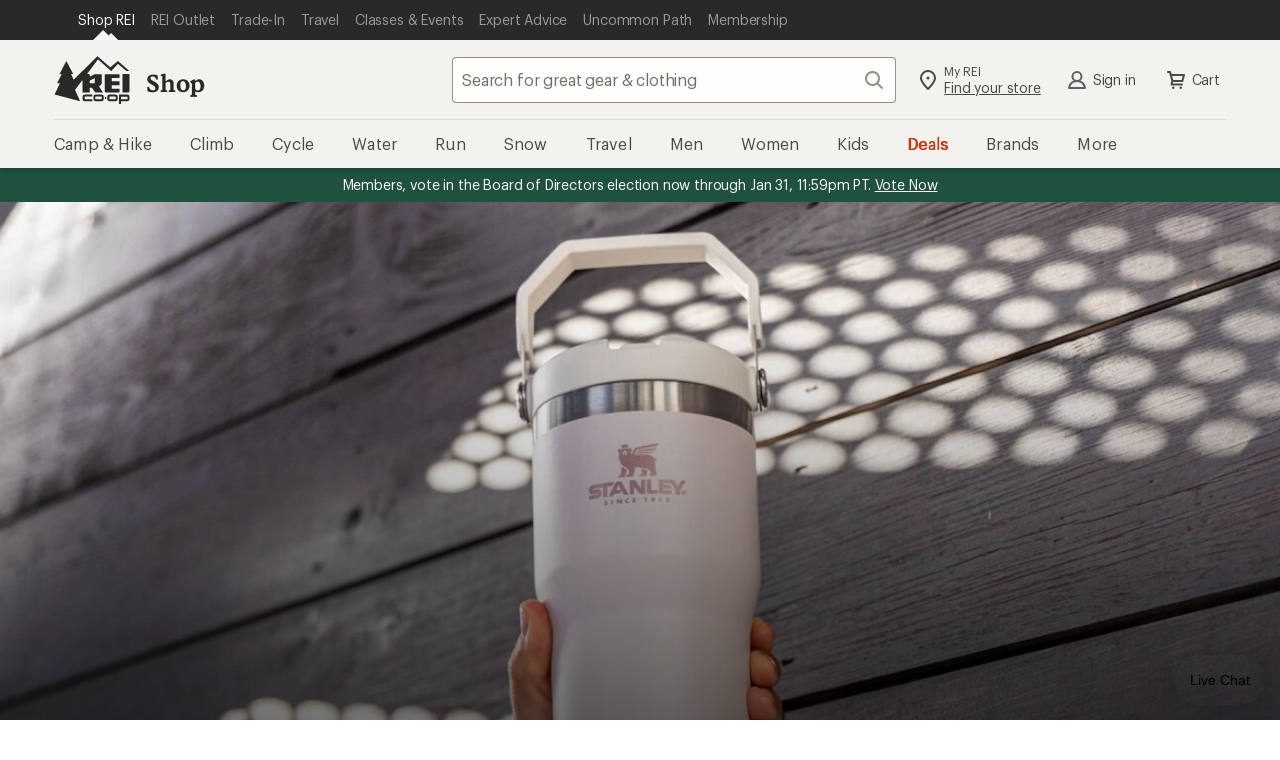

--- FILE ---
content_type: text/css
request_url: https://www.rei.com/satchel/febs/home/2.0.0/home/style-Cip0anzY.css
body_size: 309
content:
.ambient-video[data-v-2621bbcc]{position:relative;overflow:hidden;height:100%;width:100%;z-index:1}.ambient-video[data-v-2621bbcc]:not(.ambient-video--cover):before{content:"";display:block;padding-bottom:calc(100% * (var(--ambient-video-ratio)))}.ambient-video.ambient-video--cover[data-v-2621bbcc]{position:absolute;top:0;right:0;bottom:0;left:0}.ambient-video__player[data-v-2621bbcc]{position:absolute;object-fit:cover;height:100%;width:100%;top:0;left:0}.ambient-video__controls[data-v-2621bbcc]{position:absolute;bottom:1rem;right:1rem;padding:1rem}.ambient-video__controls-button[data-v-2621bbcc]{-webkit-appearance:none;-moz-appearance:none;appearance:none;border:4px solid transparent;background-color:transparent;border-radius:50%;padding:0;margin:0;z-index:2;width:auto;cursor:pointer;transition:background-color .3s cubic-bezier(.075,.82,.165,1)}.ambient-video__controls-button>.ambient-video__button-icon[data-v-2621bbcc]{background-color:#0006;border-radius:50%;fill:#c7dfd1;height:3.2rem;width:3.2rem}@media (min-width: 768px){.ambient-video__controls-button>.ambient-video__button-icon[data-v-2621bbcc]{height:4rem;width:4rem}}.ambient-video__controls-button>.ambient-video__button-icon[data-v-2621bbcc]:hover,.ambient-video__controls-button>.ambient-video__button-icon[data-v-2621bbcc]:focus,.ambient-video__controls-button>.ambient-video__button-icon[data-v-2621bbcc]:active{background-color:#000000bf}


--- FILE ---
content_type: text/css
request_url: https://www.rei.com/satchel/febs/home/2.0.0/home/style-CzCs13F7.css
body_size: 960
content:
.faq-entry__answer{margin:0}.faq-entry__answer img,.faq-entry__answer iframe{max-width:100%}.faq-entry__answer h2{font-family:Stuart,Stuart fallback,Georgia,serif;font-style:normal;font-weight:500;letter-spacing:0;font-size:2.4rem;line-height:3rem;margin:0 0 1.6rem}.faq-entry__answer h3{font-family:Graphik,Graphik fallback,Helvetica Neue,sans-serif;font-style:normal;font-weight:600;letter-spacing:-.008rem;font-size:2rem;line-height:3.6rem;margin:0 0 1.6rem}.faq-entry__answer a{font-family:inherit;font-size:inherit;line-height:inherit;align-items:center;background-color:transparent;border:0;margin:0;color:var(--cdr-link-text-color, var(--cdr-color-text-link-rest, #406eb5));fill:var(--cdr-link-fill-color, var(--cdr-color-text-link-rest, #406eb5));cursor:pointer;display:inline-flex;outline:none;padding:0;text-decoration:underline;vertical-align:top}.faq-entry__answer a:active,.faq-entry__answer a:focus{color:var(--cdr-link-active-text-color-active, var(--cdr-color-text-link-active, #0b2d60))}.faq-entry__answer a:hover{color:var(--cdr-link-text-color-hover, var(--cdr-color-text-link-hover, #406eb5));text-decoration:none}.faq-entry__answer a:focus{outline:.2rem solid Highlight;outline-color:-webkit-focus-ring-color;outline-offset:0}.faq-entry__answer table{font-family:Graphik,Graphik fallback,Helvetica Neue,sans-serif;font-style:normal;font-weight:400;letter-spacing:-.016rem;font-size:1.4rem;line-height:1.8rem;color:var(--cdr-table-base-text-color, var(--cdr-color-text-primary, #4b4a48));border:none;border-collapse:collapse;--table-border-default: 1px solid var(--cdr-table-border-color-default, var(--cdr-color-border-table-default, #d5cfc3));--table-border-head: 1px solid var(--cdr-table-head-border-default, var(--cdr-color-border-table-head, #958e83));display:block;width:100%;overflow-x:auto}.faq-entry__answer table tr{background-color:var(--cdr-table-row-background-color, var(--cdr-color-background-table-row, #ffffff))}.faq-entry__answer table thead tr{background-color:var(--cdr-table-header-background-color, var(--cdr-color-background-table-header, #f7f5f3))}.faq-entry__answer table th,.faq-entry__answer table td{color:var(--cdr-table-text-cell-color, var(--cdr-color-text-primary, #4b4a48));padding:.8rem 1.6rem;text-align:left}.faq-entry__answer table th{font-family:Graphik,Graphik fallback,Helvetica Neue,sans-serif;font-style:normal;font-weight:600;letter-spacing:-.008rem;font-size:1.4rem;line-height:1.8rem}.faq-entry__answer table caption{font-family:Graphik,Graphik fallback,Helvetica Neue,sans-serif;font-style:normal;font-weight:600;letter-spacing:-.008rem;font-size:1.6rem;line-height:2.2rem;text-align:left;margin-bottom:.8rem}.faq-entry__answer table tr+tr>*{border-top:var(--table-border-default)}.faq-entry__answer table thead tr+tr>*{border-top:var(--table-border-head)}.faq-entry__answer table tbody tr+tr>*,.faq-entry__answer table tfoot tr+tr>*{border-top:var(--table-border-default)}.faq-entry__answer table thead+tbody,.faq-entry__answer table tbody+tfoot{border-top:var(--table-border-default)}.faq-entry__answer table tr:nth-child(odd){background-color:var(--cdr-table-odd-row-background-color, var(--cdr-color-background-table-row-alt, #fafbf9))}.faq-entry__answer table thead+tbody tr:nth-child(2n){background-color:var(--cdr-table-header-odd-row-background-color, var(--cdr-color-background-table-row, #ffffff))}.faq-entry__answer table thead+tbody tr:nth-child(odd){background-color:var(--cdr-table-striped-odd-row-background-color, var(--cdr-color-background-table-row, #ffffff))}.faq-entry__answer table tbody tr:nth-child(odd),.faq-entry__answer table tfoot tr:nth-child(odd){background-color:var(--cdr-table-body-footer-odd-row-background-color, var(--cdr-color-background-table-row-alt, #fafbf9))}.faq-entry__answer ul,.faq-entry__answer ol,.faq-entry__answer p{margin:0 0 1.2rem}.faq-entry__answer dt,.faq-entry__answer dd,.faq-entry__answer li{padding-bottom:1.2rem}.faq-entry__answer li>ul,.faq-entry__answer li>ol{padding-top:1.2rem}.faq-entry__answer hr{margin:2.4rem 0;opacity:.75;border:0;border-top:1px solid #f4f2ed}.faq-container{padding:4.8rem 0}.faq-container--primary{background-color:#fff}.faq-container--secondary{background-color:#f4f2ed}.faq-container__content{font-family:Graphik,Graphik fallback,Helvetica Neue,sans-serif;font-style:normal;font-weight:400;letter-spacing:-.016rem;font-size:1.6rem;line-height:2.2rem;padding-left:1.6rem;padding-right:1.6rem;width:100%;margin-left:auto;margin-right:auto;max-width:1232px;padding-bottom:4.8rem}@media (min-width: 992px){.faq-container__content{padding-left:3.2rem;padding-right:3.2rem}}.faq-container__content--secondary{background-color:#fff}.faq-container__content .heading{font-family:Stuart,Stuart fallback,Georgia,serif;font-style:normal;font-weight:500;letter-spacing:0;font-size:2.8rem;line-height:3.2rem;margin:0 0 1.2rem;text-align:center;padding:3.2rem 0}@media (min-width: 0) and (max-width: 767px){.faq-container__content .heading{font-family:Stuart,Stuart fallback,Georgia,serif;font-style:normal;font-weight:500;letter-spacing:0;font-size:2.4rem;line-height:3rem}}


--- FILE ---
content_type: text/css
request_url: https://www.rei.com/satchel/febs/home/2.0.0/home/style-CKdAyi4Q.css
body_size: 241
content:
.youtube-player{background-color:#000;position:relative}.youtube-player .sr-only{position:absolute;width:1px;height:1px;padding:0;margin:-1px;overflow:hidden;clip:rect(0,0,0,0);border:0}.youtube-player__wrapper{position:relative}.youtube-player__wrapper:before{content:"";display:block;padding-bottom:calc(100% * (var(--ambient-video-ratio)))}.youtube-player__iframe{height:100%;width:100%;position:absolute;top:0;right:0;bottom:0;left:0}.youtube-player__poster{position:absolute;top:0;right:0;bottom:0;left:0}.youtube-player__poster--hide{visibility:hidden}.youtube-player__poster-picture img{display:block;height:100%;width:100%;object-fit:cover;object-position:center center}.youtube-player__poster-button{position:absolute;top:0;right:0;bottom:0;left:0;cursor:pointer;-webkit-appearance:none;-moz-appearance:none;appearance:none;border:0 none;background-color:transparent;padding:0;margin:0;z-index:3;width:100%}.youtube-player__poster-button>.youtube-player__button-icon{fill:#c7dfd1;width:200px;height:200px}


--- FILE ---
content_type: text/css
request_url: https://www.rei.com/satchel/febs/home/2.0.0/home/style-DI57RfGb.css
body_size: 132
content:
.mini-banner{width:100%;position:relative;overflow:hidden;background:var(--palette-background-color)}@media (min-width: 768px){.mini-banner{padding:6.4rem 3.2rem}}.mini-banner--padding-tight{padding:1.6rem}@media (min-width: 768px){.mini-banner--padding-tight{padding:3.2rem}}.mini-banner--padding-normal{padding:3.2rem}@media (min-width: 768px){.mini-banner--padding-normal{padding:6.4rem}}.mini-banner--padding-expanded{padding:6.4rem 0}@media (min-width: 768px){.mini-banner--padding-expanded{padding:12.8rem 0}}.mini-banner__background-image{position:absolute;top:0;left:0;height:100%;width:100%}.mini-banner__background-image img{object-fit:none;object-position:center;height:100%;width:100%}@media (min-width: 1800px){.mini-banner__background-image img{object-fit:cover}}.mini-banner__inner{position:relative}@media (min-width: 768px){.mini-banner__inner{max-width:940px;margin:auto}}


--- FILE ---
content_type: text/css
request_url: https://www.rei.com/satchel/febs/home/2.0.0/home/style-9O10FW8r.css
body_size: 908
content:
.simple-top-categories__grid{display:grid;grid-template-columns:var(--template-columns-mobile);row-gap:1.6rem;column-gap:.8rem;padding:0;margin:auto}@media (min-width: 768px){.simple-top-categories__grid{grid-template-columns:var(--template-columns-desktop);row-gap:2.4rem;column-gap:1.6rem}}@media (min-width: 1232px){.simple-top-categories__grid{column-gap:2.4rem}}.simple-top-categories__category{position:relative;display:flex;flex-wrap:wrap;align-content:flex-start}.simple-top-categories__category--sale .simple-top-categories__media-container:after{display:block;content:"";position:absolute;top:0;left:0;right:0;border-top:4px solid #c7370f}.simple-top-categories__category--sale b,.simple-top-categories__category--sale strong{color:#c7370f}.simple-top-categories--has-background .simple-top-categories__media-container{transition:.3s;box-shadow:inset 0 0 80px #dcd6cb}.simple-top-categories--has-background img{mix-blend-mode:darken}.simple-top-categories--has-background .simple-top-categories__link:hover+.simple-top-categories__media-container{box-shadow:inset 0 0 80px #ece6db}.simple-top-categories__media-container{width:100%;margin-bottom:.8rem;border-radius:8px}@media (min-width: 992px){.simple-top-categories__media-container{margin-bottom:1.2rem}}.simple-top-categories__media-container img{width:100%;height:100%;margin:auto;display:block;padding:var(--media-padding-mobile)}@media (min-width: 450px){.simple-top-categories__media-container img{padding:var(--media-padding-desktop)}}.simple-top-categories__media-container--full-bleed img{padding:0}@media (min-width: 450px){.simple-top-categories__media-container--full-bleed{padding:0}}.simple-top-categories__media-container:before{padding-bottom:var(--image-padding-bottom-xs)}@media (min-width: 768px){.simple-top-categories__media-container:before{padding-bottom:var(--image-padding-bottom-sm)}}@media (min-width: 992px){.simple-top-categories__media-container:before{padding-bottom:var(--image-padding-bottom-md)}}@media (min-width: 1232px){.simple-top-categories__media-container:before{padding-bottom:var(--image-padding-bottom-lg)}}.simple-top-categories__link{font-family:inherit;font-size:inherit;line-height:inherit;align-items:center;background-color:transparent;border:0;margin:0;color:#406eb5;fill:#406eb5;cursor:pointer;display:inline-flex;outline:none;padding:0;text-decoration:underline;vertical-align:top}.simple-top-categories__link:active,.simple-top-categories__link:focus{color:#0b2d60}.simple-top-categories__link:hover{color:#406eb5;text-decoration:none}.simple-top-categories__link:focus{outline:.2rem solid Highlight;outline-color:-webkit-focus-ring-color;outline-offset:0}.simple-top-categories__link{text-decoration:none}.simple-top-categories__link:hover,.simple-top-categories__link:active,.simple-top-categories__link:focus,.simple-top-categories__link:visited{text-decoration:underline}.simple-top-categories__link{font-family:Graphik,Graphik fallback,Helvetica Neue,sans-serif;font-style:normal;font-weight:500;letter-spacing:0;font-size:1.6rem;line-height:2rem;display:block;text-align:center;width:100%;order:1}@media (min-width: 992px){.simple-top-categories__link{font-family:Graphik,Graphik fallback,Helvetica Neue,sans-serif;font-style:normal;font-weight:500;letter-spacing:0;font-size:1.8rem;line-height:2.4rem}}.simple-top-categories__link,.simple-top-categories__link:visited,.simple-top-categories__link:hover,.simple-top-categories__link:active{color:#4b4a48}.simple-top-categories__link:before{content:"";display:block;position:absolute;top:0;left:0;height:100%;width:100%;background-color:transparent;z-index:1}.simple-top-categories__footer{align-items:center;display:flex;flex-direction:column;justify-content:center;margin:4.8rem 0 0}@media (min-width: 768px){.simple-top-categories__footer--right{border-bottom:1px solid #d5cfc3;border-top:1px solid #d5cfc3;flex-direction:row;justify-content:flex-end;margin:1.6rem 0 0;padding:1.6rem 0}}@media (min-width: 768px){.simple-top-categories__footer--right .simple-top-categories__cta{margin-top:0}}.simple-top-categories__body{font-family:Graphik,Graphik fallback,Helvetica Neue,sans-serif;font-style:normal;font-weight:500;letter-spacing:0;font-size:1.8rem;line-height:2.4rem;text-align:center;margin:0 3.2rem}@media (min-width: 992px){.simple-top-categories__body{font-family:Graphik,Graphik fallback,Helvetica Neue,sans-serif;font-style:normal;font-weight:500;letter-spacing:0;font-size:2rem;line-height:2.6rem}}.simple-top-categories__cta{display:inline-block;margin-top:3.2rem}@media (min-width: 768px){.simple-top-categories__cta{margin-top:3.2rem}}


--- FILE ---
content_type: text/css
request_url: https://www.rei.com/satchel/febs/home/2.0.0/home/style-BiNRQtN5.css
body_size: 244
content:
.badge{font-family:Graphik,Graphik fallback,Helvetica Neue,sans-serif;font-style:normal;font-weight:600;letter-spacing:-.008rem;line-height:1.8rem;display:inline-block;text-transform:uppercase;letter-spacing:1.92px;font-size:1.4rem;line-height:1;position:relative}.badge span{display:block;position:relative;z-index:1;font-size:1rem;padding:9px 10px 8px}.badge span,.badge:after{border-radius:0 2px 2px 0}.badge:after{content:"";display:block;position:absolute;top:3px;left:0;right:1px;bottom:-3px}.badge--light{color:#4b4a48}.badge--light span{background-color:#f9f8f6}.badge--light:after{background-color:#1f513f}.badge--brand{color:#fafbf9}.badge--brand span{background-color:#1f513f}.badge--brand:after{background-color:#acb4a2}.badge--sale{color:#c7370f}.badge--sale span{background-color:#fff}.badge--sale:after{background-color:#c7370f}.badge--sale-dark{color:#fafbf9}.badge--sale-dark span{background-color:#c7370f}.badge--sale-dark:after{background-color:#fafbf9}.badge--has-color:after{background-color:var(--badge-accent-color)}


--- FILE ---
content_type: text/css
request_url: https://www.rei.com/satchel/febs/home/2.0.0/home/main-CcLfYY-Z.css
body_size: 386
content:
.banner{position:relative}.banner__frame{position:relative;width:100%;height:var(--banner-height-xs)}@media (min-width: 540px){.banner__frame{height:var(--banner-height-xs-plus)}}@media (min-width: 768px){.banner__frame{height:var(--banner-height-sm)}}@media (min-width: 992px){.banner__frame{height:var(--banner-height-md)}}@media (min-width: 1232px){.banner__frame{height:var(--banner-height-lg)}}.banner__frame>img,.banner__frame>picture img{width:100%;height:var(--banner-height-xs);object-position:var(--banner-position-xs);object-fit:cover}@media (min-width: 540px){.banner__frame>img,.banner__frame>picture img{height:var(--banner-height-xs-plus)}}@media (min-width: 768px){.banner__frame>img,.banner__frame>picture img{height:var(--banner-height-sm);object-position:var(--banner-position-sm)}}@media (min-width: 992px){.banner__frame>img,.banner__frame>picture img{height:var(--banner-height-md);object-position:var(--banner-position-md)}}@media (min-width: 1232px){.banner__frame>img,.banner__frame>picture img{height:var(--banner-height-lg);object-position:var(--banner-position-lg)}}@media (min-width: 1800px){.banner__frame>img,.banner__frame>picture img{object-fit:cover}}.banner__gradient{position:absolute;top:0;right:0;bottom:0;left:0;z-index:0;background:var(--banner-gradient-xs)}@media (min-width: 768px){.banner__gradient{background:var(--banner-gradient-sm)}}.banner__content-block{position:absolute;top:0;left:0;height:100%;width:100%;display:flex;flex-direction:column;justify-content:var(--block-vertical-position-xs);align-items:var(--block-horizontal-position-xs);padding:var(--padding-xs)}@media (min-width: 540px){.banner__content-block{padding:var(--padding-xs-plus)}}@media (min-width: 768px){.banner__content-block{justify-content:var(--block-vertical-position-sm);align-items:var(--block-horizontal-position-sm);padding:calc(100vw / var(--padding-ratio)) 2.4rem calc(100vw / var(--padding-ratio) / 2) calc(100vw / var(--padding-ratio))}}@media (min-width: 992px){.banner__content-block{padding-right:3.2rem}}@media (min-width: 1232px){.banner__content-block{padding-right:4.8rem}}@media (min-width: 768px){.banner__content-block--corrected-horizontal>div{margin-left:calc((100vw / var(--padding-ratio) - 2.4rem) * -1)}}@media (min-width: 992px){.banner__content-block--corrected-horizontal>div{margin-left:calc((100vw / var(--padding-ratio) - 3.2rem) * -1)}}@media (min-width: 1232px){.banner__content-block--corrected-horizontal>div{margin-left:calc((100vw / var(--padding-ratio) - 4.8rem) * -1)}}@media (min-width: 768px){.banner__content-block--corrected-vertical>div{margin-top:calc((100vw / var(--padding-ratio) - 100vw / var(--padding-ratio) / 2) * -1)}}@media (min-width: 992px){.banner__content-block--corrected-vertical>div{margin-top:calc((100vw / var(--padding-ratio) - 100vw / var(--padding-ratio) / 2) * -1)}}@media (min-width: 1232px){.banner__content-block--corrected-vertical>div{margin-top:calc((100vw / var(--padding-ratio) - 100vw / var(--padding-ratio) / 2) * -1)}}.no-background .banner__content-block{position:static}


--- FILE ---
content_type: text/css
request_url: https://www.rei.com/satchel/febs/home/2.0.0/home/main-CGqbU9JE.css
body_size: 1173
content:
.ls-content-block__action--inverse-secondary[data-v-66b30db1]{box-shadow:inset 0 0 0 .1rem #d5cfc3;background-color:#1f513f;color:#fafbf9;fill:#fafbf9}.ls-content-block__action--inverse-secondary[data-v-66b30db1]:hover,.ls-content-block__action--inverse-secondary[data-v-66b30db1]:focus{background-color:#1f513f;color:#fafbf9;box-shadow:inset 0 0 0 .3rem #d5cfc3,0 .2rem .2rem #0c0b0833}.ls-content-block__action--inverse-secondary[data-v-66b30db1]:active{background:#e9f7eb;box-shadow:inset 0 0 0 .3rem #e9f7eb,inset 0 0 0 .5rem #1f513f;color:#1f513f;fill:#1f513f}.ls-content-block__action--dark-secondary[data-v-66b30db1]{box-shadow:inset 0 0 0 .1rem #d5cfc3;background-color:#1c1c1a;color:#fafbf9;fill:#fafbf9}.ls-content-block__action--dark-secondary[data-v-66b30db1]:hover,.ls-content-block__action--dark-secondary[data-v-66b30db1]:focus{background-color:#1c1c1a;color:#fafbf9;box-shadow:inset 0 0 0 .3rem #d5cfc3,0 .2rem .2rem #0c0b0833}.ls-content-block__action--dark-secondary[data-v-66b30db1]:active{background:#d5cfc3;box-shadow:inset 0 0 0 .3rem #d5cfc3,inset 0 0 0 .5rem #1c1c1a;color:#2e2e2b;fill:#2e2e2b}.ls-content-block__action--dark-secondary[data-v-66b30db1]:disabled,.ls-content-block__action--dark-secondary[disabled][data-v-66b30db1]{background-color:#1c1c1a;color:#4b4a48;box-shadow:inset 0 0 0 .3rem #4b4a48}.ls-content-block[data-v-8baf71b9]{display:flex;flex-direction:column;flex-wrap:nowrap;align-items:var(--content-align-xs);text-align:var(--text-align-xs)}@media (min-width: 768px){.ls-content-block[data-v-8baf71b9]{align-items:var(--content-align-sm);text-align:var(--text-align-sm)}}@media (min-width: 992px){.ls-content-block[data-v-8baf71b9]{align-items:var(--content-align-md);text-align:var(--text-align-md)}}@media (min-width: 1232px){.ls-content-block[data-v-8baf71b9]{align-items:var(--content-align-lg);text-align:var(--text-align-lg)}}.ls-content-block[data-v-8baf71b9] .accent-text{color:var(--palette-accent-text-color)}.ls-content-block__region[data-v-8baf71b9]{width:auto;display:flex;flex-direction:column;flex-wrap:nowrap;align-items:inherit;text-align:inherit}.ls-content-block__region--bottom[data-v-8baf71b9]{margin-top:1.2rem}.ls-content-block--sm-standard .ls-content-block__region--bottom[data-v-8baf71b9],.ls-content-block--md-standard .ls-content-block__region--bottom[data-v-8baf71b9],.ls-content-block--md-light .ls-content-block__region--bottom[data-v-8baf71b9]{margin-top:1.6rem}.ls-content-block--lg-standard .ls-content-block__region--bottom[data-v-8baf71b9],.ls-content-block--lg-light .ls-content-block__region--bottom[data-v-8baf71b9],.ls-content-block--xl-light .ls-content-block__region--bottom[data-v-8baf71b9]{margin-top:2.4rem}.ls-content-block__lockup[data-v-8baf71b9]{display:block;margin-bottom:.8rem}.ls-content-block--lg-light .ls-content-block__lockup[data-v-8baf71b9],.ls-content-block--lg-standard .ls-content-block__lockup[data-v-8baf71b9],.ls-content-block--xl-light .ls-content-block__lockup[data-v-8baf71b9]{margin-bottom:1.2rem}@media (min-width: 992px){.ls-content-block__lockup[data-v-8baf71b9]{margin-bottom:1.2rem}.ls-content-block--lg-light .ls-content-block__lockup[data-v-8baf71b9],.ls-content-block--lg-standard .ls-content-block__lockup[data-v-8baf71b9],.ls-content-block--xl-light .ls-content-block__lockup[data-v-8baf71b9]{margin-bottom:1.6rem}}.ls-content-block__eyebrow[data-v-8baf71b9]{font-family:Graphik,Graphik fallback,Helvetica Neue,sans-serif;font-style:normal;font-weight:500;letter-spacing:.032rem;font-size:1.2rem;line-height:1.8rem;text-transform:uppercase;width:auto;color:var(--palette-eyebrow-color);margin-bottom:.8rem;max-width:343px}@media (min-width: 992px){.ls-content-block__eyebrow[data-v-8baf71b9]{max-width:640px}}@media (min-width: 992px){.ls-content-block--lg-light .ls-content-block__eyebrow[data-v-8baf71b9],.ls-content-block--lg-standard .ls-content-block__eyebrow[data-v-8baf71b9],.ls-content-block--xl-light .ls-content-block__eyebrow[data-v-8baf71b9]{margin-bottom:1.2rem}}.ls-content-block__heading[data-v-8baf71b9]{font-family:Stuart,Stuart fallback,Georgia,serif;font-style:normal;font-weight:500;letter-spacing:0;font-size:2rem;line-height:2.6rem;display:block;width:auto;margin:0 0 .8rem;color:var(--palette-heading-color);max-width:343px}@media (min-width: 992px){.ls-content-block__heading[data-v-8baf71b9]{font-family:Stuart,Stuart fallback,Georgia,serif;font-style:normal;font-weight:500;letter-spacing:0;font-size:2.4rem;line-height:3rem;max-width:840px}}.ls-content-block--sm-standard .ls-content-block__heading[data-v-8baf71b9]{font-family:Stuart,Stuart fallback,Georgia,serif;font-style:normal;font-weight:500;letter-spacing:0;font-size:2.4rem;line-height:3rem}@media (min-width: 992px){.ls-content-block--sm-standard .ls-content-block__heading[data-v-8baf71b9]{font-family:Stuart,Stuart fallback,Georgia,serif;font-style:normal;font-weight:500;letter-spacing:0;font-size:3.2rem;line-height:3.6rem}}.ls-content-block--md-standard .ls-content-block__heading[data-v-8baf71b9]{font-family:Stuart,Stuart fallback,Georgia,serif;font-style:normal;font-weight:500;letter-spacing:0;font-size:3.2rem;line-height:3.6rem}@media (min-width: 992px){.ls-content-block--md-standard .ls-content-block__heading[data-v-8baf71b9]{font-family:Stuart,Stuart fallback,Georgia,serif;font-style:normal;font-weight:500;letter-spacing:0;font-size:4.2rem;line-height:5rem}}.ls-content-block--md-light .ls-content-block__heading[data-v-8baf71b9]{font-family:Stuart,Stuart fallback,Georgia,serif;font-style:normal;font-weight:400;letter-spacing:0;font-size:3.2rem;line-height:3.6rem}@media (min-width: 992px){.ls-content-block--md-light .ls-content-block__heading[data-v-8baf71b9]{font-family:Stuart,Stuart fallback,Georgia,serif;font-style:normal;font-weight:400;letter-spacing:0;font-size:4.2rem;line-height:4.8rem}}.ls-content-block--lg-light .ls-content-block__heading[data-v-8baf71b9],.ls-content-block--lg-standard .ls-content-block__heading[data-v-8baf71b9]{margin-bottom:1.2rem}@media (min-width: 992px){.ls-content-block--lg-light .ls-content-block__heading[data-v-8baf71b9],.ls-content-block--lg-standard .ls-content-block__heading[data-v-8baf71b9]{margin-bottom:1.6rem}}.ls-content-block--lg-light .ls-content-block__heading[data-v-8baf71b9]{font-family:Stuart,Stuart fallback,Georgia,serif;font-style:normal;font-weight:400;letter-spacing:0;font-size:3.6rem;line-height:4rem}@media (min-width: 992px){.ls-content-block--lg-light .ls-content-block__heading[data-v-8baf71b9]{font-family:Stuart,Stuart fallback,Georgia,serif;font-style:normal;font-weight:400;letter-spacing:0;font-size:5.4rem;line-height:6rem}}.ls-content-block--lg-standard .ls-content-block__heading[data-v-8baf71b9]{font-family:Stuart,Stuart fallback,Georgia,serif;font-style:normal;font-weight:500;letter-spacing:0;font-size:3.6rem;line-height:4.4rem}@media (min-width: 992px){.ls-content-block--lg-standard .ls-content-block__heading[data-v-8baf71b9]{font-family:Stuart,Stuart fallback,Georgia,serif;font-style:normal;font-weight:500;letter-spacing:0;font-size:5.4rem;line-height:6.4rem}}.ls-content-block--xl-light .ls-content-block__heading[data-v-8baf71b9]{font-family:Stuart,Stuart fallback,Georgia,serif;font-style:normal;font-weight:400;letter-spacing:0;font-size:4.2rem;line-height:4.8rem;margin-bottom:1.2rem}@media (min-width: 992px){.ls-content-block--xl-light .ls-content-block__heading[data-v-8baf71b9]{font-family:Stuart,Stuart fallback,Georgia,serif;font-style:normal;font-weight:400;letter-spacing:0;font-size:6.8rem;line-height:7.2rem;margin-bottom:2.4rem}}.ls-content-block__heading--sr-only[data-v-8baf71b9]{position:absolute;width:1px;height:1px;padding:0;margin:-1px;overflow:hidden;clip:rect(0,0,0,0);border:0}.ls-content-block__subheading[data-v-8baf71b9]{font-family:Graphik,Graphik fallback,Helvetica Neue,sans-serif;font-style:normal;font-weight:500;letter-spacing:0;font-size:1.8rem;line-height:2.4rem;margin:0 0 .8rem;display:block;width:auto;color:var(--palette-subheading-color);max-width:343px}@media (min-width: 992px){.ls-content-block__subheading[data-v-8baf71b9]{max-width:640px}}@media (min-width: 992px){.ls-content-block--md-light .ls-content-block__subheading[data-v-8baf71b9],.ls-content-block--md-standard .ls-content-block__subheading[data-v-8baf71b9],.ls-content-block--lg-light .ls-content-block__subheading[data-v-8baf71b9],.ls-content-block--lg-standard .ls-content-block__subheading[data-v-8baf71b9]{font-family:Graphik,Graphik fallback,Helvetica Neue,sans-serif;font-style:normal;font-weight:500;letter-spacing:0;font-size:2rem;line-height:2.6rem}}@media (min-width: 992px){.ls-content-block--xl-light .ls-content-block__subheading[data-v-8baf71b9]{font-family:Graphik,Graphik fallback,Helvetica Neue,sans-serif;font-style:normal;font-weight:500;letter-spacing:0;font-size:2.4rem;line-height:3rem}}.ls-content-block__body[data-v-8baf71b9]{font-family:Graphik,Graphik fallback,Helvetica Neue,sans-serif;font-style:normal;font-weight:400;letter-spacing:.008rem;font-size:1.6rem;line-height:2.6rem;margin:0;display:block;width:auto;color:var(--palette-body-color);max-width:343px}@media (min-width: 992px){.ls-content-block__body[data-v-8baf71b9]{max-width:640px}}.ls-content-block__body[data-v-8baf71b9] a,.ls-content-block__body[data-v-8baf71b9] a:hover,.ls-content-block__body[data-v-8baf71b9] a:focus,.ls-content-block__body[data-v-8baf71b9] a:active,.ls-content-block__body[data-v-8baf71b9] a:visited{color:var(--palette-inline-link-color)}.ls-content-block__actions-container[data-v-8baf71b9]{display:flex;width:100%;justify-content:inherit;margin-bottom:1.2rem}@media (min-width: 992px){.ls-content-block--lg-light .ls-content-block__actions-container[data-v-8baf71b9],.ls-content-block--lg-standard .ls-content-block__actions-container[data-v-8baf71b9],.ls-content-block--xl-light .ls-content-block__actions-container[data-v-8baf71b9]{margin-bottom:1.6rem}}.ls-content-block__action~.ls-content-block__action[data-v-8baf71b9]{margin-left:.8rem}.ls-content-block__alternate-link[data-v-8baf71b9]{display:block;margin-bottom:.8rem}.ls-content-block__alternate-link[data-v-8baf71b9],.ls-content-block__alternate-link[data-v-8baf71b9]:hover,.ls-content-block__alternate-link[data-v-8baf71b9]:focus,.ls-content-block__alternate-link[data-v-8baf71b9]:active,.ls-content-block__alternate-link[data-v-8baf71b9]:visited{color:var(--palette-alt-link-color)}.ls-content-block--sm-standard .ls-content-block__alternate-link[data-v-8baf71b9],.ls-content-block--md-standard .ls-content-block__alternate-link[data-v-8baf71b9],.ls-content-block--md-light .ls-content-block__alternate-link[data-v-8baf71b9],.ls-content-block--lg-light .ls-content-block__alternate-link[data-v-8baf71b9],.ls-content-block--lg-standard .ls-content-block__alternate-link[data-v-8baf71b9],.ls-content-block--xl-light .ls-content-block__alternate-link[data-v-8baf71b9]{margin-bottom:1.2rem}@media (min-width: 992px){.ls-content-block--lg-light .ls-content-block__alternate-link[data-v-8baf71b9],.ls-content-block--lg-standard .ls-content-block__alternate-link[data-v-8baf71b9],.ls-content-block--xl-light .ls-content-block__alternate-link[data-v-8baf71b9]{margin-bottom:1.6rem}}


--- FILE ---
content_type: text/css
request_url: https://www.rei.com/satchel/febs/home/2.0.0/home/main-BzWn6YO_.css
body_size: 207
content:
.landing-seo-block{color:#4b4a48;background:#fff}@media (min-width: 768px){.landing-seo-block--reverse .story-group__column:first-child{order:1}}.landing-seo-block__markup{font-family:Graphik,Graphik fallback,Helvetica Neue,sans-serif;font-style:normal;font-weight:400;letter-spacing:.008rem;font-size:1.6rem;line-height:2.6rem;margin:0}.landing-seo-block__markup h2{font-family:Stuart,Stuart fallback,Georgia,serif;font-style:normal;font-weight:500;letter-spacing:0;font-size:2.4rem;line-height:3rem;margin:0 0 1.6rem}.landing-seo-block__markup h3{font-family:Graphik,Graphik fallback,Helvetica Neue,sans-serif;font-style:normal;font-weight:600;letter-spacing:-.008rem;font-size:2rem;line-height:3.6rem;margin:0 0 1.6rem}.landing-seo-block__markup .accent-text{color:var(--palette-accent-text-color)}.landing-seo-block__markup--full-width{text-align:center;margin:auto}@media (min-width: 768px){.landing-seo-block__markup--full-width{max-width:876px;padding:0 3.2rem}}


--- FILE ---
content_type: text/css
request_url: https://www.rei.com/satchel/febs/home/2.0.0/home/main-Cz8BkAi8.css
body_size: 602
content:
.privacy-policy__wrapper[data-v-62fd729d]{font-family:Graphik,Graphik fallback,Helvetica Neue,sans-serif;font-style:normal;font-weight:400;letter-spacing:-.008rem;font-size:1.2rem;line-height:1.6rem;margin-top:2.4rem;text-align:center}.signup-form__input{margin:2.4rem 0 .8rem}.signup-form__input-help{padding:.2rem 0 0 1.2rem}.signup-form__input-error{display:inline}.signup-form--max-width{max-width:303px}@media (min-width: 768px){.signup-form--max-width{margin:0 auto;max-width:360px}}.signup-form__buttons{padding-bottom:3.2rem;text-align:center}.signup-form__buttons-submit{padding-bottom:1.6rem}.signup-form__recaptcha{min-height:82px;padding-top:2.4rem;padding-bottom:5px;transform:scale(.77)}@media (min-width: 768px){.signup-form__recaptcha{transform:scale(1)}}.signup-form__recaptcha .grecaptcha-badge{margin:0 auto}.message-wrapper{margin-bottom:3.2rem}.email-capture-modal--overlay-lighter{-webkit-backdrop-filter:initial;backdrop-filter:initial;background-color:#1a1a1a99!important}.email-capture-modal__header{font-family:Stuart,Stuart fallback,Georgia,serif;font-style:normal;font-weight:500;letter-spacing:0;font-size:2.8rem;line-height:3.2rem;text-align:center}@media (min-width: 768px){.email-capture-modal__header{font-family:Stuart,Stuart fallback,Georgia,serif;font-style:normal;font-weight:500;letter-spacing:0;font-size:3.2rem;line-height:3.6rem;max-width:430px;margin:0 auto}}.email-capture-modal__content{padding:1.6rem}@media (min-width: 768px){.email-capture-modal__content{padding:3.2rem 4.8rem 4.8rem}}.email-capture-modal__text{font-family:Graphik,Graphik fallback,Helvetica Neue,sans-serif;font-style:normal;font-weight:400;letter-spacing:-.016rem;font-size:1.4rem;line-height:1.8rem;text-align:center;margin-top:.8rem}@media (min-width: 768px){.email-capture-modal__text{font-family:Graphik,Graphik fallback,Helvetica Neue,sans-serif;font-style:normal;font-weight:400;letter-spacing:-.016rem;font-size:1.6rem;line-height:2.2rem}}.email-capture-modal__disclaimer{font-family:Graphik,Graphik fallback,Helvetica Neue,sans-serif;font-style:normal;font-weight:400;letter-spacing:-.008rem;font-size:1.2rem;line-height:1.6rem;text-align:center}.email-capture-modal__wrapper{padding:1.6rem}@media (max-width: 767px){.email-capture-modal__wrapper div[role=dialog]{border-radius:.4rem;max-width:315px;min-height:auto;position:relative}}.body-overflow{overflow:visible!important;position:relative!important}@media (max-width: 767px){.disruptor-modal__wrapper div[role=dialog]{max-width:315px;min-height:auto;position:relative;border-radius:.4rem;box-shadow:0 1.6rem 1.6rem #2e2e2b33;top:auto;right:auto;bottom:auto;left:auto}}.disruptor-modal__overlay{-webkit-backdrop-filter:initial;backdrop-filter:initial;background-color:#1a1a1a99!important}


--- FILE ---
content_type: text/css
request_url: https://www.rei.com/satchel/febs/home/2.0.0/home/LeadComponent-CGj5w5F5.css
body_size: -114
content:
.lead-component{background:var(--palette-background-color)}


--- FILE ---
content_type: text/css
request_url: https://www.rei.com/satchel/febs/home/2.0.0/home/AmbientVideoInBanner-SUw6UYu4.css
body_size: 138
content:
.ambient-video-in-banner .banner__frame{overflow:hidden}@media (min-width: 768px){.ambient-video-in-banner .banner__frame{border-radius:.4rem}}.ambient-video-in-banner .banner__frame .ambient-video--ready{position:static}.ambient-video-in-banner .banner__frame .ambient-video__controls{z-index:4}.ambient-video-in-banner .ls-content-block{padding:6.4rem 1.6rem}.ambient-video-in-banner__foreground{z-index:2}.ambient-video-in-banner__foreground .ls-content-block__heading{font-family:Stuart,Stuart fallback,Georgia,serif;font-style:normal;font-weight:500;letter-spacing:0;font-size:2.4rem;line-height:3rem}@media (min-width: 768px){.ambient-video-in-banner__foreground .ls-content-block__heading{font-family:Stuart,Stuart fallback,Georgia,serif;font-style:normal;font-weight:500;letter-spacing:0;font-size:2.8rem;line-height:3.2rem}}@media (min-width: 992px){.ambient-video-in-banner__foreground .ls-content-block__heading{font-family:Stuart,Stuart fallback,Georgia,serif;font-style:normal;font-weight:500;letter-spacing:0;font-size:4.2rem;line-height:5rem}}


--- FILE ---
content_type: text/css
request_url: https://www.rei.com/satchel/febs/home/2.0.0/home/enhanced-brand-D3Fngiae.css
body_size: 197
content:
.brand__container{padding-top:2.4rem;padding-bottom:2.4rem}@media (min-width: 768px){.brand__container{padding-top:4.8rem;padding-bottom:4.8rem}}.brand__container--narrow{font-family:Graphik,Graphik fallback,Helvetica Neue,sans-serif;font-style:normal;font-weight:400;letter-spacing:-.016rem;font-size:1.6rem;line-height:2.2rem;padding-left:1.6rem;padding-right:1.6rem;width:100%}@media (min-width: 992px){.brand__container--narrow{padding-left:3.2rem;padding-right:3.2rem}}.brand__container--narrow{margin-left:auto;margin-right:auto;max-width:1232px}.brand .brand-lead-component .banner__content-block{background:linear-gradient(to top,#000 -3.78%,#0000 87.39%)}.brand .brand-lead-component .ls-content-block{max-width:736px}@media (max-width: 767px){.brand__ambient-video{padding:0}}


--- FILE ---
content_type: image/svg+xml
request_url: https://www.rei.com/dam/18469690_stanley-black-brand-logo.svg
body_size: 2693
content:
<svg width="350" height="193" viewBox="0 0 350 193" fill="none" xmlns="http://www.w3.org/2000/svg">
<path d="M333.767 182.212C334.284 182.212 334.905 182.167 334.905 181.488C334.905 180.868 334.328 180.794 333.856 180.794H333.057V182.212H333.782H333.767ZM332.111 180.011H333.929C334.935 180.011 335.88 180.336 335.88 181.503C335.88 182.256 335.452 182.803 334.668 182.921L336.058 185.225H334.935L333.723 183.009H333.043V185.225H332.111V180.011Z" fill="black"/>
<path d="M333.856 178.608C331.624 178.608 329.806 180.424 329.806 182.655C329.806 184.885 331.624 186.702 333.856 186.702C336.087 186.702 337.905 184.885 337.905 182.655C337.905 180.424 336.087 178.608 333.856 178.608ZM333.856 187.5C331.18 187.5 328.993 185.314 328.993 182.64C328.993 179.967 331.165 177.78 333.856 177.78C336.546 177.78 338.718 179.952 338.718 182.64C338.718 185.329 336.531 187.5 333.856 187.5Z" fill="black"/>
<path d="M97.5527 137.41H19.6868C19.6868 137.41 4.00423 137.011 4.00423 153.201C4.00423 153.201 3.30952 169.892 19.7311 169.892H34.8373C34.8373 169.892 37.1726 169.774 37.1726 171.502C37.1726 171.502 37.7491 173.999 34.9555 173.999H5.34929C4.63981 173.999 4.74327 174.634 4.74327 174.634V186.85C4.74327 186.85 4.78762 187.47 5.30495 187.47H37.1726C37.1726 187.47 51.8058 188.785 52.4413 172.197C52.4413 172.197 53.3134 155.505 37.1726 155.505H21.7413C21.7413 155.505 19.7311 155.771 19.7311 153.141C19.7311 153.141 19.5094 150.896 21.7413 150.896H57.6147C57.6147 150.896 58.2798 150.896 58.3685 151.679V186.555C58.3685 186.555 58.3389 187.308 59.0484 187.352H72.4991C73.0903 187.205 73.0755 186.584 73.0755 186.584V151.812C73.0755 151.812 72.9868 150.881 73.7259 150.881H86.8366C86.8366 150.881 90.2657 150.911 92.202 148.016L97.538 137.395L97.5527 137.41Z" fill="black"/>
<path d="M246.397 186.628V175.86C246.397 175.033 245.717 175.136 245.717 175.136H226.531C226.531 175.136 224.565 175.269 224.565 172.433V138.104C224.565 137.262 223.9 137.351 223.9 137.351H211.1C210.39 137.351 210.42 138.178 210.42 138.178V179.125C210.42 179.125 210.701 187.485 219.88 187.485H245.613C245.613 187.485 246.367 187.441 246.367 186.643" fill="black"/>
<path d="M315.971 159.006L329.288 137.971C329.288 137.971 329.687 137.336 330.397 137.336H344.705C344.705 137.336 345.178 137.425 344.926 137.868L324.455 169.523C322.43 172.226 322.592 174.811 322.592 174.811V186.747C322.592 186.747 322.652 187.441 321.898 187.485H309.216C308.477 187.485 308.506 186.747 308.506 186.747V174.427C308.506 171.724 307.176 169.922 307.176 169.922L294.317 150.128C294.154 149.833 293.814 149.833 293.814 149.833H267.001C266.351 149.833 266.366 150.512 266.366 150.512V155.726C266.366 155.726 266.336 156.435 266.987 156.435H289.853C289.853 156.435 290.547 156.406 290.547 157.292V167.47C290.547 167.47 290.592 168.312 289.823 168.312H267.149C266.469 168.312 266.469 169.08 266.469 169.08V174.147C266.469 174.147 266.558 174.915 267.134 174.915H292.011C292.011 174.915 292.735 174.915 292.735 175.786L292.765 186.599C292.765 186.599 292.794 187.47 291.981 187.47H257.098C250.994 187.338 250.831 180.587 250.831 180.587V138.193C250.831 138.193 250.801 137.306 251.496 137.306H301.618C301.618 137.306 302.003 137.306 302.239 137.72L315.35 158.961C315.35 158.961 315.572 159.375 315.956 158.991" fill="black"/>
<path d="M152.39 186.717C152.39 186.717 152.375 187.456 153.04 187.47H165.649C165.649 187.47 166.328 187.47 166.328 186.717V159.242C166.328 159.242 166.328 158.976 166.491 158.932C166.491 158.932 166.639 158.828 166.861 159.05L180.888 180.513C186.179 187.973 192.653 187.411 192.653 187.411H204.389V138.252C204.389 137.292 203.621 137.336 203.621 137.336H190.983C190.303 137.336 190.333 138.252 190.333 138.252V166.731C190.303 167.145 190.081 167.189 190.081 167.189C189.845 167.248 189.682 166.968 189.682 166.968L174.517 143.422C171.28 138.311 166.255 137.351 164.17 137.351H152.405V186.717H152.39Z" fill="black"/>
<path d="M103.923 168.105C108.609 158.725 113.161 149.581 113.161 149.581C113.161 149.581 117.699 158.725 122.385 168.105H103.923ZM125.075 143.171C121.897 138.488 117.581 137.262 113.161 137.395C108.727 137.262 104.707 138.281 101.233 143.171C93.2515 158.311 78.2341 187.47 78.2341 187.47H94.1531C94.7592 186.318 96.2225 183.453 98.0701 179.774H113.871C116.443 179.774 118.823 178.947 120.478 175.698C121.394 173.91 122.547 171.635 123.345 170.04C127.248 177.854 131.046 185.402 132.155 187.47C139.457 187.426 138.407 187.426 148.074 187.47C148.074 187.47 132.776 157.13 125.075 143.171Z" fill="black"/>
<path d="M195.624 118.148L189.313 116.227L184.228 123.82H208.646L212.8 104.085L192.52 98.8856L195.624 118.148Z" fill="black"/>
<path d="M125.37 85.5026L120.936 119.256L115.482 116.641L111.55 123.82H134.047L143.063 100.023L125.37 85.5026Z" fill="black"/>
<path d="M244.697 24.1564L183.504 31.6751C181.006 31.941 178.966 33.6693 178.138 36.0918C178.138 36.0918 219.835 33.4773 230.167 32.9603C239.834 32.4728 243.308 30.5082 244.697 24.1564Z" fill="black"/>
<path d="M175.567 43.7435L223.265 43.2265C229.443 43.4037 232.118 43.2265 234.498 37.7758L177.015 39.8438L175.567 43.7435Z" fill="black"/>
<path d="M141.748 43.9503L141.585 44.0685C140.935 44.5116 140.048 44.3934 139.545 43.7878L137.092 40.3165C137.092 40.0949 137.269 39.9029 137.506 39.9029C138.555 39.9029 139.412 39.0461 139.412 37.9974V36.0771H133.692V37.9974C133.692 39.0461 134.549 39.9029 135.599 39.9029C135.821 39.9029 136.013 40.0801 136.013 40.3165L133.559 43.7878C133.057 44.3934 132.17 44.5264 131.519 44.0685L131.357 43.9503C130.677 43.4776 130.293 42.6504 130.381 41.8232L131.002 35.4567C131.002 35.1612 131.046 34.8658 131.135 34.5704C131.283 34.0977 131.623 33.7284 132.022 33.4477C133.47 32.4728 136.545 29.9469 136.545 29.9469C136.545 29.9469 139.634 32.4728 141.083 33.4477C141.482 33.7136 141.822 34.0977 141.969 34.5556C142.058 34.8363 142.102 35.1465 142.102 35.4419L142.723 41.8084C142.812 42.6356 142.428 43.4481 141.748 43.9355M176.424 21.8373C172.788 22.4873 169.713 24.8802 168.176 28.2334L159.662 45.7081L155.657 36.21L159.854 32.1183V23.4474L156.307 22.5463L149.242 24.2894L143.255 21.5271L136.663 22.2805L130.189 21.5271L124.203 24.2894L117.137 22.5463L113.59 23.4474V32.1183L117.788 36.21L115.26 50.5236L122.385 76.5954L150.025 100.008L149.301 118.044L143.551 116.213L138.821 123.82H162.944L173.941 89.6829L218.505 100.806L227.566 118.148L222.2 116.39L218.047 123.835H238.829L243.263 118.162L239.139 96.9505V68.7074C242.036 68.7074 244.372 66.3735 244.372 63.5078V62.3704H239.169L228.601 53.8768C223.811 50.0362 217.84 47.9386 211.706 47.9681L173.941 47.7761L166.077 55.9448L175.227 32.2069C176.232 29.8287 178.404 28.1448 180.962 27.7902C188.707 26.7267 201.817 23.5656 238.637 19.1932C248.599 18.0115 251.777 11.2609 251.866 6.91807L176.439 21.8521L176.424 21.8373Z" fill="black"/>
<path d="M125.563 7.1101V18.6614H147.601V7.1101C147.956 7.02147 148.237 6.71127 148.237 6.32721C148.237 5.86929 147.867 5.5 147.409 5.5C146.951 5.5 146.581 5.86929 146.581 6.32721C146.581 6.63741 146.758 6.9033 147.01 7.05101L145.073 10.478C144.408 11.6893 142.635 11.645 142.043 10.4041L140.595 7.03624C140.831 6.88852 141.009 6.63741 141.009 6.34198C141.009 5.88406 140.639 5.51477 140.181 5.51477C139.723 5.51477 139.353 5.88406 139.353 6.34198C139.353 6.65218 139.531 6.91807 139.797 7.06578L138.274 10.4337C137.979 11.0246 137.358 11.4382 136.648 11.4529H136.574C135.865 11.4529 135.244 11.0246 134.949 10.4337L133.426 7.06578C133.677 6.91807 133.87 6.66695 133.87 6.34198C133.87 5.88406 133.5 5.51477 133.042 5.51477C132.584 5.51477 132.214 5.88406 132.214 6.34198C132.214 6.63741 132.377 6.88852 132.628 7.03624L131.179 10.4041C130.588 11.645 128.814 11.6893 128.149 10.478L126.213 7.05101C126.464 6.9033 126.642 6.63741 126.642 6.32721C126.642 5.86929 126.272 5.5 125.814 5.5C125.356 5.5 124.986 5.86929 124.986 6.32721C124.986 6.71127 125.252 7.02147 125.622 7.1101" fill="black"/>
</svg>


--- FILE ---
content_type: application/x-javascript
request_url: https://www.rei.com/satchel/febs/home/2.0.0/home/main-BoSpl3Y4.js
body_size: 1289
content:
import{d as D,S as r,e as F,a as y,r as H,f as j,j as N,k as M,o as S}from"./clientPageData-B5mzZA3E.js";const w={key:0,class:"banner__gradient"},s="center center",L=D({__name:"LandingBannerComponent",props:{bannerHeight:{default:"mid"},bannerPosition:{default:()=>({xs:s,sm:""})},contentPosition:{default:()=>({xs:s,sm:""})},backgroundColor:{default:""},hasNoBackground:{type:Boolean,default:!1},bannerGradient:{default:()=>({})},bannerGradientMode:{default:""}},setup(x,{expose:V}){const o=x,h={thin:{xs:"400px","xs-plus":"400px",sm:"384px",md:"496px",lg:"616px"},short:{xs:"448px","xs-plus":"448px",sm:"432px",md:"558px",lg:"693px"},mid:{xs:"540px","xs-plus":"540px",sm:"512px",md:"662px",lg:"821px"},tall:{xs:"600px","xs-plus":"600px",sm:"576px",md:"744px",lg:"924px"}},k={thin:{xs:1.6,"xs-plus":1.6,"ratio-denominator":20},short:{xs:1.6,"xs-plus":1.6,"ratio-denominator":16},mid:{xs:1.6,"xs-plus":1.6,"ratio-denominator":12},tall:{xs:1.6,"xs-plus":1.6,"ratio-denominator":10}},m=e=>{let t="",n="";if(!e)return"";const a=e.split(" "),[d,u]=a;return d==="left"?t="flex-start":d==="right"?t="flex-end":d==="center"&&(t="center"),u==="top"?n="flex-start":u==="bottom"?n="flex-end":u==="center"&&(n="center"),{horizontal:t||"",vertical:n||""}},p=(e,t)=>{let n="";const a=t==="Dark"?{base:"#000000",target:"rgba(0, 0, 0, 0)"}:{base:"#FFFFFF",target:"rgba(255, 255, 255, 0)"};switch(e){case"to bottom":n=`linear-gradient(to bottom, ${a.base} -3.78%, ${a.target} 87.39%)`;break;case"to top":n=`linear-gradient(to top, ${a.base} -3.78%, ${a.target} 87.39%)`;break;case"to left":n=`linear-gradient(to left, ${a.base} -3.78%, ${a.target} 87.39%)`;break;case"to right":n=`linear-gradient(to right, ${a.base} -3.78%, ${a.target} 87.39%)`;break;default:n=""}return n},b=r(()=>{var e,t;const n=((e=o.bannerGradient)==null?void 0:e.xs)&&p(o.bannerGradient.xs,o.bannerGradientMode)||"none",a=((t=o.bannerGradient)==null?void 0:t.sm)&&p(o.bannerGradient.sm,o.bannerGradientMode)||n;return{xs:n,sm:a}}),v=r(()=>k[o.bannerHeight]||k.mid),l=r(()=>h[o.bannerHeight]||h.mid),c=r(()=>{const{xs:e,sm:t,md:n,lg:a}=o.bannerPosition||{};return{xs:e||s,sm:t||e||s,md:n||t||e||s,lg:a||n||t||e||s}}),i=r(()=>{var e,t;const n=((e=o.contentPosition)==null?void 0:e.xs)&&m(o.contentPosition.xs)||m(s),a=((t=o.contentPosition)==null?void 0:t.sm)&&m(o.contentPosition.sm)||n;return{xs:n,sm:a}}),f=r(()=>{var e,t,n,a,d,u,G,_,z,B,P,C;return{"--banner-height-xs":(e=l.value)==null?void 0:e.xs,"--banner-height-xs-plus":(t=l.value)==null?void 0:t["xs-plus"],"--banner-height-sm":(n=l.value)==null?void 0:n.sm,"--banner-height-md":(a=l.value)==null?void 0:a.md,"--banner-height-lg":(d=l.value)==null?void 0:d.lg,"--banner-position-xs":(u=c.value)==null?void 0:u.xs,"--banner-position-sm":(G=c.value)==null?void 0:G.sm,"--banner-position-md":(_=c.value)==null?void 0:_.md,"--banner-position-lg":(z=c.value)==null?void 0:z.lg,"--block-vertical-position-xs":i.value.xs.vertical,"--block-vertical-position-sm":i.value.sm.vertical,"--block-horizontal-position-xs":i.value.xs.horizontal,"--block-horizontal-position-sm":i.value.sm.horizontal,"--banner-gradient-xs":b.value.xs,"--banner-gradient-sm":b.value.sm,"--padding-xs":`${(B=v.value)==null?void 0:B.xs}rem`,"--padding-xs-plus":`${(P=v.value)==null?void 0:P["xs-plus"]}rem`,"--padding-ratio":(C=v.value)==null?void 0:C["ratio-denominator"]}}),g=r(()=>{const{horizontal:e,vertical:t}=i.value.sm;return{horizontal:e==="center",vertical:t==="center"}}),$=r(()=>{var e;return!!((e=o.bannerGradient)!=null&&e.xs)});return V({cssVars:f,flexPosition:i,centerPositioningCorrection:g,computedBannerGradient:b,hasBannerGradient:$,getBannerGradient:p,computedBannerHeight:l}),(e,t)=>(S(),F("div",{style:M(f.value),class:N(["banner",{"no-background":x.hasNoBackground}]),"data-ui":"banner"},[y("div",{style:M(`background-color: ${x.backgroundColor}`),class:"banner__frame"},[H(e.$slots,"background"),$.value?(S(),F("div",w)):j("",!0),y("div",{class:N(["banner__content-block",{"banner__content-block--corrected-horizontal":g.value.horizontal,"banner__content-block--corrected-vertical":g.value.vertical}])},[H(e.$slots,"content")],2)],4)],6))}});export{L as O};
//# sourceMappingURL=main-BoSpl3Y4.js.map


--- FILE ---
content_type: application/x-javascript
request_url: https://www.rei.com/satchel/febs/home/2.0.0/home/debounce-Cv6Cqdas.js
body_size: -76
content:
const n=(e,i=300)=>{let t;return function(...o){clearTimeout(t),t=setTimeout(()=>e.apply(this,o),i)}};export{n as i};
//# sourceMappingURL=debounce-Cv6Cqdas.js.map


--- FILE ---
content_type: application/x-javascript
request_url: https://www.rei.com/satchel/febs/home/2.0.0/home/CdrButton.vue-DqLUA8D4.js
body_size: 814
content:
import{d as h,ah as p,P as w,S as l,c as $,o as v,w as k,r as a,j as x,W as c,l as B}from"./clientPageData-B5mzZA3E.js";import{f as d,m as C,s as S}from"./propValidator-DNcVWs6F.js";import{a as O,s as z}from"./CdrText.vue-BLAneCXD.js";const W={type:String,default:"medium",validator:t=>d(t,["small","medium","large"])},n="cdr-button",j=h({name:"CdrButton",__name:"CdrButton",props:{tag:{type:String,default:"button",validator:t=>d(t,["button","a"])},type:{type:String,default:"button",validator:t=>d(t,["button","submit","reset"])},modifier:{type:String,default:"primary",validator:t=>d(t,["primary","secondary","sale","dark","link"])},size:W,fullWidth:{type:[String,Boolean],default:!1,validator:t=>typeof t=="string"?d(t,["@xs","@sm","@md","@lg"],!1):typeof t=="boolean"},iconOnly:{type:Boolean,default:!1},withBackground:{type:Boolean,default:!1}},setup(t){const o=t,r=p(),e=w(),s=l(()=>o.tag==="button"?o.type:null),i=l(()=>`${n}--${o.modifier}`),m=l(()=>!o.iconOnly&&o.fullWidth?O(n,o.fullWidth,"full-width"):""),b=l(()=>o.iconOnly?`cdr-button--icon-only-${o.size}`:z(n,"",o.size)),f=l(()=>r["icon-left"]&&r.default?`${n}--has-icon-left`:""),g=l(()=>r["icon-right"]&&r.default?`${n}--has-icon-right`:""),_=l(()=>o.iconOnly?`${n}--icon-only`:""),y=l(()=>o.iconOnly&&o.withBackground?`${n}--with-background`:"");return(u,D)=>(v(),$(B(t.tag),{class:x(c(C)(c(e),n,i.value,b.value,m.value,_.value,f.value,g.value,y.value)),type:s.value},{default:k(()=>[a(u.$slots,"icon-left"),a(u.$slots,"icon"),a(u.$slots,"default"),a(u.$slots,"icon-right")]),_:3},8,["class","type"]))}}),M={"cdr-button":"cdr-button_16-3-1","cdr-button--has-icon-left":"cdr-button--has-icon-left_16-3-1","cdr-button--has-icon-right":"cdr-button--has-icon-right_16-3-1","cdr-button--primary":"cdr-button--primary_16-3-1","cdr-button--secondary":"cdr-button--secondary_16-3-1","cdr-button--dark":"cdr-button--dark_16-3-1","cdr-button--sale":"cdr-button--sale_16-3-1","cdr-button--link":"cdr-button--link_16-3-1","cdr-button--large":"cdr-button--large_16-3-1","cdr-button--medium":"cdr-button--medium_16-3-1","cdr-button--small":"cdr-button--small_16-3-1","cdr-button--icon-only":"cdr-button--icon-only_16-3-1","cdr-button--icon-only-large":"cdr-button--icon-only-large_16-3-1","cdr-button--with-background":"cdr-button--with-background_16-3-1","cdr-button--full-width":"cdr-button--full-width_16-3-1","cdr-button--small@xs":"cdr-button--small@xs_16-3-1","cdr-button--medium@xs":"cdr-button--medium@xs_16-3-1","cdr-button--large@xs":"cdr-button--large@xs_16-3-1","cdr-button--full-width@xs":"cdr-button--full-width@xs_16-3-1","cdr-button--small@sm":"cdr-button--small@sm_16-3-1","cdr-button--medium@sm":"cdr-button--medium@sm_16-3-1","cdr-button--large@sm":"cdr-button--large@sm_16-3-1","cdr-button--full-width@sm":"cdr-button--full-width@sm_16-3-1","cdr-button--small@md":"cdr-button--small@md_16-3-1","cdr-button--medium@md":"cdr-button--medium@md_16-3-1","cdr-button--large@md":"cdr-button--large@md_16-3-1","cdr-button--full-width@md":"cdr-button--full-width@md_16-3-1","cdr-button--small@lg":"cdr-button--small@lg_16-3-1","cdr-button--medium@lg":"cdr-button--medium@lg_16-3-1","cdr-button--large@lg":"cdr-button--large@lg_16-3-1","cdr-button--full-width@lg":"cdr-button--full-width@lg_16-3-1"},P={$style:M},F=S(j,[["__cssModules",P]]);export{F as f,W as r};
//# sourceMappingURL=CdrButton.vue-DqLUA8D4.js.map


--- FILE ---
content_type: image/svg+xml
request_url: https://www.rei.com/dam/18445480_stanley-logo-wht.svg
body_size: 2717
content:
<svg width="155" height="84" viewBox="0 0 155 84" fill="none" xmlns="http://www.w3.org/2000/svg">
<path d="M149.427 81.5593C149.661 81.5593 149.941 81.5388 149.941 81.2252C149.941 80.9389 149.681 80.9048 149.467 80.9048H149.107V81.5593H149.434H149.427ZM148.679 80.5435H149.5C149.954 80.5435 150.382 80.6935 150.382 81.232C150.382 81.5798 150.188 81.832 149.834 81.8865L150.462 82.9501H149.954L149.407 81.9274H149.1V82.9501H148.679V80.5435Z" fill="white"/>
<path d="M149.467 79.8958C148.459 79.8958 147.638 80.7344 147.638 81.7638C147.638 82.7933 148.459 83.6319 149.467 83.6319C150.475 83.6319 151.296 82.7933 151.296 81.7638C151.296 80.7344 150.475 79.8958 149.467 79.8958ZM149.467 84C148.259 84 147.271 82.991 147.271 81.757C147.271 80.523 148.252 79.514 149.467 79.514C150.682 79.514 151.663 80.5162 151.663 81.757C151.663 82.9978 150.675 84 149.467 84Z" fill="white"/>
<path d="M42.7496 60.8814H7.58436C7.58436 60.8814 0.501909 60.6973 0.501909 68.1695C0.501909 68.1695 0.188172 75.8734 7.60439 75.8734H14.4265C14.4265 75.8734 15.4812 75.8188 15.4812 76.6165C15.4812 76.6165 15.7415 77.7687 14.4799 77.7687H1.10936C0.788945 77.7687 0.835672 78.0619 0.835672 78.0619V83.7C0.835672 83.7 0.855698 83.9864 1.08933 83.9864H15.4812C15.4812 83.9864 22.0897 84.5931 22.3767 76.9369C22.3767 76.9369 22.7706 69.233 15.4812 69.233H8.51222C8.51222 69.233 7.60439 69.3557 7.60439 68.1422C7.60439 68.1422 7.50426 67.1059 8.51222 67.1059H24.7131C24.7131 67.1059 25.0135 67.1059 25.0535 67.4673V83.5637C25.0535 83.5637 25.0402 83.9114 25.3606 83.9318H31.4351C31.7021 83.8637 31.6954 83.5773 31.6954 83.5773V67.5286C31.6954 67.5286 31.6553 67.0991 31.9891 67.0991H37.9101C37.9101 67.0991 39.4587 67.1127 40.3332 65.7765L42.743 60.8746L42.7496 60.8814Z" fill="white"/>
<path d="M109.969 83.5978V78.6277C109.969 78.2459 109.662 78.2936 109.662 78.2936H100.998C100.998 78.2936 100.11 78.355 100.11 77.046V61.2019C100.11 60.8132 99.8098 60.8542 99.8098 60.8542H94.029C93.7086 60.8542 93.7219 61.2359 93.7219 61.2359V80.1344C93.7219 80.1344 93.8487 83.9932 97.9941 83.9932H109.616C109.616 83.9932 109.956 83.9727 109.956 83.6046" fill="white"/>
<path d="M141.39 70.8488L147.404 61.1405C147.404 61.1405 147.585 60.8473 147.905 60.8473H154.367C154.367 60.8473 154.58 60.8882 154.467 61.0928L145.222 75.7029C144.307 76.9506 144.38 78.1437 144.38 78.1437V83.6523C144.38 83.6523 144.407 83.9727 144.067 83.9932H138.339C138.006 83.9932 138.019 83.6523 138.019 83.6523V77.9664C138.019 76.7188 137.418 75.887 137.418 75.887L131.611 66.7514C131.537 66.6151 131.384 66.6151 131.384 66.6151H119.275C118.981 66.6151 118.988 66.9287 118.988 66.9287V69.3353C118.988 69.3353 118.974 69.6625 119.268 69.6625H129.595C129.595 69.6625 129.908 69.6489 129.908 70.058V74.7553C129.908 74.7553 129.929 75.1439 129.581 75.1439H119.342C119.035 75.1439 119.035 75.4984 119.035 75.4984V77.8369C119.035 77.8369 119.075 78.1914 119.335 78.1914H130.569C130.569 78.1914 130.896 78.1914 130.896 78.5936L130.91 83.5841C130.91 83.5841 130.923 83.9864 130.556 83.9864H114.802C112.045 83.925 111.972 80.8093 111.972 80.8093V61.2428C111.972 61.2428 111.959 60.8337 112.272 60.8337H134.908C134.908 60.8337 135.082 60.8337 135.189 61.0246L141.11 70.8283C141.11 70.8283 141.21 71.0192 141.383 70.842" fill="white"/>
<path d="M67.5148 83.6387C67.5148 83.6387 67.5082 83.9796 67.8086 83.9864H73.5026C73.5026 83.9864 73.8096 83.9864 73.8096 83.6387V70.9579C73.8096 70.9579 73.8096 70.8352 73.883 70.8147C73.883 70.8147 73.9498 70.767 74.0499 70.8692L80.3847 80.7753C82.7745 84.2182 85.6982 83.9591 85.6982 83.9591H90.9984V61.27C90.9984 60.8269 90.6513 60.8473 90.6513 60.8473H84.9439C84.6369 60.8473 84.6502 61.27 84.6502 61.27V74.4144C84.6369 74.6053 84.5368 74.6258 84.5368 74.6258C84.43 74.653 84.3565 74.5235 84.3565 74.5235L77.5077 63.6562C76.0458 61.2973 73.7762 60.8542 72.835 60.8542H67.5215V83.6387H67.5148Z" fill="white"/>
<path d="M45.6267 75.0485C47.7427 70.7193 49.7987 66.4992 49.7987 66.4992C49.7987 66.4992 51.848 70.7193 53.9641 75.0485H45.6267ZM55.179 63.5403C53.7438 61.3791 51.7946 60.8132 49.7987 60.8746C47.7961 60.8132 45.9805 61.2837 44.4118 63.5403C40.8071 70.5284 34.0251 83.9864 34.0251 83.9864H41.2143C41.488 83.4546 42.1489 82.132 42.9833 80.4344H50.1191C51.2806 80.4344 52.3553 80.0526 53.103 78.5527C53.5168 77.7278 54.0375 76.6779 54.398 75.9416C56.1602 79.5481 57.8758 83.0319 58.3764 83.9864C61.674 83.9659 61.2001 83.9659 65.5657 83.9864C65.5657 83.9864 58.6568 69.983 55.179 63.5403Z" fill="white"/>
<path d="M87.04 51.9912L84.1896 51.1049L81.8934 54.6092H92.9209L94.7966 45.5009L85.6382 43.1011L87.04 51.9912Z" fill="white"/>
<path d="M55.3125 36.9243L53.3099 52.5026L50.8467 51.2958L49.0711 54.6092H59.2309L63.3028 43.626L55.3125 36.9243Z" fill="white"/>
<path d="M109.202 8.61067L81.5663 12.0808C80.4381 12.2036 79.517 13.0012 79.1432 14.1193C79.1432 14.1193 97.9741 12.9126 102.64 12.674C107.006 12.449 108.574 11.5422 109.202 8.61067Z" fill="white"/>
<path d="M77.9817 17.6508L99.5227 17.4122C102.313 17.494 103.521 17.4122 104.596 14.8965L78.6358 15.851L77.9817 17.6508Z" fill="white"/>
<path d="M62.7087 17.7463L62.6352 17.8008C62.3415 18.0054 61.941 17.9508 61.714 17.6713L60.606 16.0692C60.606 15.9669 60.6861 15.8783 60.7929 15.8783C61.2668 15.8783 61.654 15.4828 61.654 14.9988V14.1125H59.0706V14.9988C59.0706 15.4828 59.4578 15.8783 59.9318 15.8783C60.0319 15.8783 60.1187 15.9601 60.1187 16.0692L59.0106 17.6713C58.7836 17.9508 58.3831 18.0122 58.0894 17.8008L58.016 17.7463C57.7089 17.5281 57.5353 17.1463 57.5754 16.7645L57.8557 13.8262C57.8557 13.6898 57.8758 13.5534 57.9158 13.4171C57.9826 13.1989 58.1361 13.0285 58.3163 12.899C58.9705 12.449 60.359 11.2832 60.359 11.2832C60.359 11.2832 61.7541 12.449 62.4083 12.899C62.5885 13.0217 62.742 13.1989 62.8088 13.4103C62.8488 13.5398 62.8689 13.683 62.8689 13.8193L63.1492 16.7577C63.1893 17.1395 63.0157 17.5145 62.7087 17.7395M78.3688 7.5403C76.7267 7.84027 75.3382 8.94473 74.644 10.4923L70.7991 18.5576L68.9901 14.1739L70.8859 12.2854V8.28342L69.2838 7.86754L66.093 8.67202L63.3895 7.39713L60.4124 7.74483L57.4886 7.39713L54.7851 8.67202L51.5944 7.86754L49.9923 8.28342V12.2854L51.8881 14.1739L50.7466 20.7801L53.9641 32.8132L66.4468 43.6192L66.1197 51.9435L63.523 51.0981L61.387 54.6092H72.281L77.2474 38.8537L97.3733 43.9873L101.465 51.9912L99.0421 51.1799L97.1664 54.616H106.552L108.554 51.9981L106.692 42.2079V29.1726C108 29.1726 109.055 28.0954 109.055 26.7728V26.2479H106.705L101.932 22.3277C99.7697 20.5552 97.0729 19.587 94.3027 19.6007L77.2474 19.5121L73.6961 23.2822L77.8281 12.3263C78.282 11.2286 79.2633 10.4514 80.4181 10.2878C83.916 9.79693 89.8369 8.33796 106.465 6.31994C110.964 5.77453 112.399 2.65888 112.439 0.654492L78.3755 7.54711L78.3688 7.5403Z" fill="white"/>
<path d="M55.3992 0.743122V6.07451H65.3521V0.743122C65.5123 0.702216 65.6391 0.559046 65.6391 0.381787C65.6391 0.170441 65.4722 0 65.2653 0C65.0583 0 64.8915 0.170441 64.8915 0.381787C64.8915 0.524957 64.9716 0.647675 65.0851 0.715851L64.2106 2.29754C63.9102 2.85659 63.1092 2.83613 62.8422 2.26345L62.188 0.709033C62.2948 0.640857 62.3749 0.524957 62.3749 0.388605C62.3749 0.177258 62.208 0.00681763 62.0011 0.00681763C61.7941 0.00681763 61.6273 0.177258 61.6273 0.388605C61.6273 0.531775 61.7074 0.654492 61.8275 0.722669L61.14 2.27709C61.0065 2.54979 60.7261 2.74069 60.4057 2.7475H60.3723C60.0519 2.7475 59.7715 2.54979 59.638 2.27709L58.9505 0.722669C59.064 0.654492 59.1507 0.538593 59.1507 0.388605C59.1507 0.177258 58.9839 0.00681763 58.7769 0.00681763C58.57 0.00681763 58.4031 0.177258 58.4031 0.388605C58.4031 0.524957 58.4765 0.640857 58.59 0.709033L57.9358 2.26345C57.6688 2.83613 56.8678 2.85659 56.5674 2.29754L55.693 0.715851C55.8064 0.647675 55.8865 0.524957 55.8865 0.381787C55.8865 0.170441 55.7197 0 55.5127 0C55.3058 0 55.1389 0.170441 55.1389 0.381787C55.1389 0.559046 55.2591 0.702216 55.4259 0.743122" fill="white"/>
</svg>


--- FILE ---
content_type: application/javascript
request_url: https://www.rei.com/5urhriqIPagWHF3gHPSvu3GAsZE/uQc9mwNVhrXpfN/YDtUAQ/eFBlSBQ/ocBkB
body_size: 178803
content:
(function(){if(typeof Array.prototype.entries!=='function'){Object.defineProperty(Array.prototype,'entries',{value:function(){var index=0;const array=this;return {next:function(){if(index<array.length){return {value:[index,array[index++]],done:false};}else{return {done:true};}},[Symbol.iterator]:function(){return this;}};},writable:true,configurable:true});}}());(function(){g3();b2J();CcJ();var Hs=function(){return ["\x61\x70\x70\x6c\x79","\x66\x72\x6f\x6d\x43\x68\x61\x72\x43\x6f\x64\x65","\x53\x74\x72\x69\x6e\x67","\x63\x68\x61\x72\x43\x6f\x64\x65\x41\x74"];};var YW=function(Tp,JE){return Tp in JE;};var E7=function(UM){return wG["Math"]["floor"](wG["Math"]["random"]()*UM["length"]);};var Us=function M7(kp,Gl){var TE=M7;while(kp!=f3){switch(kp){case qw:{kp=f3;return FP(IT,[Ip]);}break;case ZK:{kp-=qg;return Js;}break;case nv:{kp-=MQ;var mE=B1[U6];var TH=gl;}break;case PK:{while(v6(Md,T7.length)){MC()[T7[Md]]=Lc(xr(Md,rE))?function(){return QR.apply(this,[IS,arguments]);}:function(){var R7=T7[Md];return function(dd,th,YM,qR){var nE=QE(dd,th,A1,Lc([]));MC()[R7]=function(){return nE;};return nE;};}();++Md;}kp-=MK;}break;case NG:{return lh;}break;case NJ:{UW.push(qZ);Kh=function(Ph){return M7.apply(this,[GS,arguments]);};kp+=CK;PH.call(null,Ep,kW,dW);UW.pop();}break;case R3:{while(HE(F1,gl)){if(Ih(zW[Vr[Zj]],wG[Vr[jC]])&&HH(zW,qM[Vr[gl]])){if(Bs(qM,vP)){lh+=FP(Nb,[c1]);}return lh;}if(bj(zW[Vr[Zj]],wG[Vr[jC]])){var dM=CP[qM[zW[gl]][gl]];var GP=M7.call(null,bk,[dM,RM,AH,zW[jC],F1,zc(c1,UW[xr(UW.length,jC)])]);lh+=GP;zW=zW[gl];F1-=QR(Bg,[GP]);}else if(bj(qM[zW][Vr[Zj]],wG[Vr[jC]])){var dM=CP[qM[zW][gl]];var GP=M7(bk,[dM,gp,rE,gl,F1,zc(c1,UW[xr(UW.length,jC)])]);lh+=GP;F1-=QR(Bg,[GP]);}else{lh+=FP(Nb,[c1]);c1+=qM[zW];--F1;};++zW;}kp+=SS;}break;case zG:{kp=qw;for(var cP=xr(zh.length,jC);HH(cP,gl);cP--){var mH=Gs(xr(zc(cP,Vs),UW[xr(UW.length,jC)]),OM.length);var dH=Th(zh,cP);var Rr=Th(OM,mH);Ip+=FP(Nb,[TW(lH(Ej(dH),Ej(Rr)),lH(dH,Rr))]);}}break;case p2:{var OM=bM[Gh];kp+=sb;var Ip=zc([],[]);var zh=bM[WM];}break;case rg:{var Vs=Gl[VV];kp+=KJ;var WM=Gl[U2];var Pp=Gl[BQ];var nl=Gl[zK];}break;case gT:{kp=ZK;if(v6(TH,mE.length)){do{var sE=Th(mE,TH);var bC=Th(fl.m3,EM++);Js+=FP(Nb,[lH(TW(Ej(sE),bC),TW(Ej(bC),sE))]);TH++;}while(v6(TH,mE.length));}}break;case KS:{var T7=Gl[VV];Ld(T7[gl]);kp=PK;var Md=gl;}break;case IS:{kp=f3;CP=[[Y7(S7),Y7(CH),JW,Y7(CH),FE,Y7(jC)],[Y7(d7),xM,jC,Y7(rE),Y7(Vp)],[],[JW,Y7(CH),FE,Y7(jC)],[Y7(CH),FE,Y7(jC)],[],[Y7(hs),jC,O1,Y7(MM),Ar,Y7(Zj),S7,Y7(Xp),VC,FE,Y7(Zj),Y7(LP),Y7(Vp),KC],[],[],[],[],[b1,Y7(EP),Y7(AH),JW,Y7(b1)],[Y7(AH),JW,Y7(b1)],[],[],[],[Y7(Zj),S7,Y7(Xp),VC,FE,Y7(Zj),Y7(LP),Y7(Vp),KC],[],[d7,Y7(JW),rc,Y7(EP),rE],[Ms,Zj,Y7(rE),EP,Y7(EP),EP,EP,Y7(LP),Y7(CH)],[RM,Y7(kC),xM,Y7(hs),S7,Y7(CH)],[],[EP,Y7(LP),Y7(CH)],[],[Y7(kC),xM,Y7(hs),S7,Y7(CH)],[],[],[],[Mc,rE,EP,Y7(d7),CH,gl,d7,Y7(W1),P7,Y7(hs)],[],[],[],[],[],[Wl,JW,Y7(CH)],[],[Y7(Ar),Ep,Y7(Nl),b1],[vC,gl,gl],[hs,Y7(jC),EP,jC,Y7(Zj),rE,Y7(AW),JW,Y7(EP),rE],[Op,Y7(LP),rc,Y7(Vp)],[],[],[CH,gl,d7,Y7(W1),P7,Y7(hs)],[Y7(A1),Ep,Y7(hs),jC,O1,Y7(NM),n7,JW,Y7(CH),KC,Y7(kC),Y7(kC),LP,FE,Y7(jC),Y7(SH),XM],[n7,Y7(Zj),CH,gl,Y7(vR)],[LP,Y7(O1),jC,d7,Y7(d7),d7],[],[Fl,Y7(hs),jC,O1,Y7(MM)],[Fd,Y7(rE),Y7(bH)],[Y7(FE),Y7(EP),Y7(vR),RC],[],[Y7(AW),Y7(rE),Y7(bH)],[],[],[wh,Y7(hs),Y7(CH),d7,Y7(rE)],[O6,CH,Y7(jC),Y7(LP)],[],[Nl,Y7(hs),O1,Y7(rE),kC,Y7(Ud)],[Y7(W1),P7,Y7(hs)],[],[],[],[],[],[],[],[],[],[],[],[Y7(vC),b1,Y7(hs),O1,Y7(rE),kC,Y7(zj),O1],[Y7(Fl),Ar,Y7(Ar),gp],[Y7(XH),JW,JW,Y7(JW),hs,Y7(kC),xM,Y7(xM),d7,Y7(SH)],[W1,gl,Y7(rE),rE,Y7(SH),Y7(FE)],[],[Y7(Od),Y7(Zj),rc,Y7(JW),EP,Y7(Op),Ep,Y7(Nl),b1],[],[AH,Y7(d7),Y7(Zj),Y7(FE),rc,Y7(EP),rE],[SR,Y7(S7),Y7(jC),Y7(hs),AW,Y7(kC),Y7(FE),Y7(jC),vC],[],[Nj,Y7(EP),Y7(AH),CH,LP,Y7(RC),Y7(wM)],[],[],[],[Y7(Wd),fd,S7,Y7(LP),gl],[],[],[],[fd,Y7(LP),AW,Y7(Ud)],[vR,Y7(d7),KC,Y7(Vp),Y7(rE),O1,Y7(JW)],[XM,Y7(XM),gl],[],[],[],[],[wz,Y7(Zj),Y7(LP),EP,Y7(S7)],[],[A1,Zj,Y7(Zj),Y7(rE),Y7(CH),LP,Y7(O1),jC,Y7(jC)],[],[],[w9,Y7(rE),Y7(Zj),Y7(Vp),O1,Y7(KC)],[MM,Y7(Kt),hY,Y7(dL),n7,Y7(Zj),rc,Y7(JW),EP,Y7(Sz),P7,Y7(hs),Y7(rt),Y7(CH),xM,Y7(S7)],[],[Y7(wM),Y7(N0),xM],[],[],[],[],[],[],[Y7(L0),S7,S7,Y7(KC)],[m4,Y7(Nl),bH,Y7(CH),d7,Y7(S7),KC,Y7(vt),FE,Y7(Zj)],[],[],[],[Y7(Ms),E8,Y7(E8),Kt],[Y7(Kt),n7,Y7(n7),bt],[],[Cz,Y7(bH),Cz,Y7(O6)],[],[Y7(dW),I5,gl],[Y7(cB),dx,jC,EP,Y7(XM)],[],[Y7(wh),rt,Y7(N0)],[vt,Y7(KC),LP,FE,Y7(rt)],[NM,Y7(E8),Kt,Y7(Op),b1],[K9,Y7(XM),rE],[Y7(kf),XL,rc,Y7(rc)],[Y7(KU),rc,Y7(rc),Y7(wh)],[]];}break;case qK:{var HO=NO[ZY];kp=sZ;var T8=xr(HO.length,jC);}break;case ST:{return [[gl],EP,[KC],Y7(kC),Y7(CH),d7,Y7(hs),LP,rE,Y7(EP),Y7(hs),d7,Y7(CH),Zj,Zj,Y7(rE),Y7(Zj),rE,Vp,CH,Zj,Y7(Vp),Sz,gl,gl,gl,gl,vR,Y7(W1),Y7(KC),LP,Y7(O1),JW,rc,Y7(Vp),Y7(UU),VC,Y7(CH),hs,Y7(CH),jC,d7,Y7(FE),JW,AW,gl,JW,Y7(kC),Y7(S7),d7,FE,Y7(EP),Y7(Zj),Y7(hs),AW,rc,kC,Y7(EP),Y7(Zj),JW,rE,Y7(kC),Zj,EP,Y7(xM),AW,gl,Y7(Zj),xM,Y7(Sn),JW,S7,Y7(S7),kC,[d7],S7,Y7(fd),XL,Y7(Vp),rE,jC,d7,Y7(Ft),VC,rE,Y7(fd),[Vp],CH,SR,Y7(Zj),S7,Y7(Km),cB,jC,Y7(rc),rc,Y7(xM),kC,Y7(kC),LP,FE,Y7(XM),Ud,Y7(KC),CH,Y7(hs),S7,FE,Y7(jC),Y7(XM),E8,Y7(Zj),rc,Y7(JW),EP,Y7(Fl),Nj,rE,Y7(b1),Ar,rE,EP,Y7(d7),CH,gl,d7,LP,LP,Y7(O1),Y7(rE),hs,Y7(JW),hs,Y7(kC),Y7(w9),KU,[KC],Y7(Vp),hs,Y7(kC),rc,Y7(Vp),CH,Y7(Sz),Sz,Y7(CH),L0,Y7(vt),d7,Y7(SH),Ep,Y7(S7),Y7(vR),Y7(LP),SR,Y7(AH),Y7(AW),Ft,XL,d7,Y7(JW),Y7(w9),Ft,Y7(jC),gl,Y7(LP),Y7(Zj),JW,Y7(NM),L0,VC,Y7(d7),jC,O1,Y7(S7),Y7(jC),Y7(vR),kf,Sz,LP,Y7(KC),Y7(Cz),Sz,KU,Y7(dx),kC,CH,Y7(jC),Y7(EP),n7,S7,CH,Y7(Nl),Zj,Y7(Zj),Y7(rE),Y7(CH),LP,Y7(O1),jC,Y7(jC),Y7(CH),RC,Y7(Vp),S7,Y7(kC),[JW],Y7(S7),Y7(Vp),d7,gl,wz,[gl],jC,Y7(Zj),Y7(CH),RC,Y7(d7),xM,S7,Y7(LP),Vp,Y7(EP),KU,FE,Y7(kC),SH,Y7(d7),Y7(S7),Y7(Wd),EP,Y7(S7),JW,Y7(UU),[RC],Y7(XH),Wl,CH,Y7(vC),n7,gl,gl,gl,JW,Y7(JW),LP,FE,Y7(Wd),XL,Vp,Y7(Vp),CH,Y7(N4),SR,FE,Y7(Zj),[d7],Y7(LP),Y7(FE),Y7(w9),[Vp],Y7(KC),S7,Y7(S7),Y7(Zj),JW,Y7(Zj),xM,Y7(XH),[hs],EP,EP,Y7(LP),Y7(CH),Y7(nO),SB,Y7(Zj),CH,Y7(LP),AW,Y7(LP),Y7(CH),rc,Y7(xM),Y7(B9),O1,[JW],rE,Y7(xM),rc,Y7(hs),Y7(jC),Vp,jC,Y7(rc),CH,Y7(VC),[RC],Y7(AH),CH,LP,Y7(RC),Y7(N0),N0,LP,Y7(S7),d7,Y7(hs),AW,Y7(CH),AW,xM,EP,Y7(rE),Y7(xM),xM,rE,LP,jC,jC,[CH],Y7(w9),SR,Zj,Y7(B9),nO,Y7(Zj),S7,Y7(d7),CH,S7,jC,nO,Y7(AH),LP,rE,Vp,Y7(KC),LP,Y7(rE),Y7(Vp),LP,FE,Y7(Sz),Y7(Sz),CH,CH,CH,Y7(vC),n7,d7,Y7(FE),Y7(vt),Y7(Vp),JW,[CH],Y7(L0),wz,Y7(EP),jC,Y7(Sn),[hs],Y7(hs),hs,Y7(rE),jC,JW,Y7(d7),Y7(FE),Zj,Y7(wz),XL,rc,Y7(rc),SB,KU,EP,jC,Y7(rc),CH,gl,Y7(L0),I5,Y7(LP),Y7(Zj),gl,Y7(Zj),d7,Y7(d7),SH,Y7(AW),Y7(rE),LP,Y7(Zj),CH,Y7(NM),Xp,vt,Y7(jC),Y7(EP),Y7(LP),rE,rE,gl,CH,Y7(XL),Y7(O1),JW,Y7(AH)];}break;case dw:{UW.push(Xx);gn=function(fB){return M7.apply(this,[c3,arguments]);};kp+=bG;H4(SQ,[Y0,hs,XB]);UW.pop();}break;case XG:{kp+=hb;return hn;}break;case MT:{var E9=Gl[VV];var vI=Gl[U2];var U6=Gl[BQ];var Js=zc([],[]);var EM=Gs(xr(E9,UW[xr(UW.length,jC)]),Od);kp+=hJ;}break;case c3:{var Ht=Gl[VV];kp+=Ab;fl.m3=M7(JA,[Ht]);while(v6(fl.m3.length,O8))fl.m3+=fl.m3;}break;case sZ:{kp=HT;if(HH(T8,gl)){do{var VU=Gs(xr(zc(T8,C0),UW[xr(UW.length,jC)]),Hf.length);var n4=Th(HO,T8);var qf=Th(Hf,VU);MU+=FP(Nb,[lH(TW(Ej(n4),qf),TW(Ej(qf),n4))]);T8--;}while(HH(T8,gl));}}break;case N3:{kp+=GN;Bf=[Zj,hs,Y7(S7),Y7(jC),Y7(rE),Y7(rE),Ft,Y7(JW),hs,Y7(kC),Y7(Sn),SR,Y7(S7),kC,Y7(kC),LP,FE,CH,Y7(xM),d7,Y7(JW),rc,Y7(EP),rE,Y7(d7),KC,Y7(rE),Y7(jC),Y7(jC),EP,Y7(KC),AW,Y7(rE),gl,Y7(d7),LP,FE,Y7(wz),RC,xM,Y7(LP),S7,Vp,Y7(jC),Y7(Zj),rE,Y7(KC),rE,jC,LP,Y7(O1),Y7(FE),vt,Y7(FE),jC,Y7(rc),JW,Zj,Y7(Zj),Y7(KC),d7,Y7(rE),L0,Y7(MY),SB,Y7(XH),SR,LP,Zj,Y7(hs),P7,rE,Y7(S7),Y7(Zj),rE,Y7(RC),Y7(RC),xM,Y7(d7),gl,LP,Y7(rE),rc,Y7(xM),S7,gl,jC,Y7(jC),CH,Y7(S7),Y7(hs),Y7(rE),LP,S7,Y7(LP),gl,Y7(d7),KC,Y7(Vp),Y7(rE),O1,Y7(JW),Y7(kC),Y7(S7),Y7(KC),xM,Y7(wM),wM,Y7(xM),kC,RC,Y7(d7),Y7(Vp),O1,CH,Y7(jC),Y7(LP),CH,SR,Y7(d7),Y7(EP),EP,Y7(rc),CH,Y7(w9),LP,Y7(CH),XL,Y7(Vp),xM,Y7(XL),nO,JW,Y7(AH),Y7(EP),Y7(B9),w9,Y7(LP),Vp,Y7(Vp),CH,Y7(CH),d7,Y7(JW),Y7(jC),Y7(xM),Vp,Y7(KC),gl,gl,vR,Y7(W1),gl,Xp,Y7(EP),Y7(Sz),wz,Y7(Zj),Y7(LP),EP,Y7(S7),Y7(rc),d7,FE,LP,Y7(rE),Y7(FE),kC];}break;case Nb:{var f5=Gl[VV];fl=function(nB,vU,t8){return M7.apply(this,[MT,arguments]);};return gn(f5);}break;case Rg:{var A9=Gl[VV];var VB=zc([],[]);var tU=xr(A9.length,jC);while(HH(tU,gl)){VB+=A9[tU];tU--;}return VB;}break;case w:{kp=f3;return Nx;}break;case kG:{kp=f3;return [[AW,FE,Y7(CH),Y7(CH),Y7(Od),wM,Y7(xM),d7,Y7(JW),rc,Y7(EP),rE],[],[],[],[Xp,Y7(jC),Y7(EP),jC,Y7(jC),Vp,jC],[],[],[],[],[],[],[EP,Y7(rE),Y7(Zj),kC],[w9,Y7(rE),EP,Y7(EP)],[Y7(kC),xM,Y7(Zj)],[O1,Y7(rE),Y7(Zj)],[],[Ft,Y7(CH),jC],[W1,gl,Y7(rE)]];}break;case ZJ:{kp=w;var Y4=Gl[VV];var Nx=zc([],[]);var jn=xr(Y4.length,jC);while(HH(jn,gl)){Nx+=Y4[jn];jn--;}}break;case fA:{kp=f3;vP=[LP,Y7(rE),Y7(Vp),LP,FE,Y7(vC),xM,gl,Y7(Vp),Y7(rE),Y7(FE),Y7(Zj),rc,[Vp],Y7(RM),dL,Y7(LP),AH,Y7(AH),AW,Y7(RC),xM,Y7(LP),S7,Vp,EP,Y7(hs),Y7(rE),d7,UU,gl,Y7(Vp),Y7(S7),Y7(AH),JW,L0,Y7(wh),AW,KC,gl,Y7(O1),FE,Y7(jC),hs,Y7(Zj),rE,Y7(jC),Vp,Y7(KC),Y7(jC),hs,Y7(Zj),rE,Y7(Vp),Y7(S7),xM,[Vp],CH,Y7(vC),I5,Zj,Y7(jC),FE,Y7(hs),Y7(N0),SB,Y7(XH),SR,LP,Zj,Y7(hs),NM,Y7(Op),S7,Y7(jC),Y7(w9),XL,EP,Y7(LP),Y7(Zj),xM,w9,JW,Y7(CH),d7,Y7(JW),Y7(d7),Y7(LP),rc,kC,Y7(EP),Y7(Zj),JW,Y7(RC),xM,Y7(CH),S7,gl,Y7(rE),Y7(EP),CH,Y7(FE),hs,LP,Y7(hs),AW,Y7(Zj),RC,Y7(JW),d7,Y7(O1),xM,jC,Y7(Zj),Y7(LP),S7,Y7(Sn),w9,Y7(rE),LP,jC,Y7(Wl),Ft,Y7(rE),Y7(Zj),Y7(Wd),W1,gl,Y7(rE),rE,jC,gl,L0,Y7(AW),Y7(rE),Zj,KC,Y7(LP),d7,Y7(JW),d7,Y7(rc),vt,Y7(RC),xM,Y7(LP),S7,Vp,Y7(AH),S7,xM,Y7(S7),Y7(CH),Y7(vt),wM,Y7(Zj),Y7(hs),kC,EP,Y7(Sz),rc,hs,Vp,Y7(RC),KC,jC,Y7(EP),Y7(VC),P7,xM,Y7(rc),Y7(jC),CH,SR,Y7(d7),gl,LP,Y7(S7),Y7(Vp),JW,Y7(W1),Wl,Y7(xM),O1,jC,Y7(CH),EP,Y7(S7),Y7(rc),AH,Vp,Y7(kC),d7,jC,hs,Y7(jC),Y7(kC),rE,Y7(Zj),KC,Y7(rE),Y7(JW),jC,O1,Y7(S7),rt,vt,Y7(AW),LP,Y7(Xp),hs,Y7(rE),gl,Y7(S7),Y7(Zj),JW,Y7(wz),AW,S7,Y7(S7),LP,Y7(EP),hs,Y7(kC),Y7(VC),XL,rc,Y7(rc),Y7(JW),JW,fd,Y7(CH),KC,Y7(kC),Y7(kC),LP,FE,Y7(jC),hs,gl,Y7(Vp),Y7(Zj),Y7(Vp),Y7(Sn),VC,Y7(d7),jC,O1,Y7(S7),Y7(jC),Y7(rE),LP,Y7(CH),gl,Y7(LP),d7,Y7(rc),Zj,rE,gl,EP,CH,[Vp],Y7(d7),CH,Y7(d7),CH,LP,Y7(vt),d7,rE,Y7(KC),rE,jC,Y7(jC),gl,jC,vt,jC,Kt,Y7(AH),xM,[gl],Y7(dx),XM,Y7(Ep),SH,Y7(bt),b1,Y7(LP),[jC],Y7(dx),XM,Y7(rt),Y7(vC),vR,xM,[gl],Y7(Ep),vC,gl,rt,[nO],O1,Y7(LP),Y7(Ar),Wl,[O6],Y7(Ar),gl,Y7(Vp),A1,FE,Y7(hs),Y7(CH),d7,Y7(rE),Y7(SH),vC,gl,rt,[nO],O1,Y7(LP),Y7(Ar),Wl,[O6],Y7(bH),dL,CH,Y7(xM),[AW],Y7(Wl),SR,xM,[gl],[XH],Y7(LP),[jC],Y7(dx),XM,[nO],O1,Y7(LP),Y7(Ar),XM,LP,Y7(E8),Ft,xM,[gl],[XH],Y7(LP),[jC],Y7(dx),XM,Y7(dx),gl,Y7(Vp),vR,xM,[gl],Y7(Ep),vC,gl,rt,[nO],O1,Y7(LP),Y7(Ar),Wl,[O6],Y7(Ar),gl,dx,Y7(Ar),n7,[wh],Y7(n7),gl,gl,nO,[O6],Y7(Ar),gl,dx,Y7(cB),Sz,gl,nO,[O6],Y7(bH),[rc],Y7(wh),Y7(XL),A1,FE,Y7(hs),Y7(CH),d7,Y7(rE),Y7(SH),L0,Cz,[nO],O1,Y7(LP),Y7(Ar),XM,LP,Y7(A1),Fl,Y7(Ep),SH,Y7(bt),XM,Y7(SB),xM,[gl],Y7(dx),b1,Y7(SH),jC,b1,Y7(Km),cB,Y7(Zj),Y7(KC),Y7(MM),cB,jC,Y7(Zj),Y7(LP),Y7(FE),JW,Y7(b1),N0,rt,Y7(n7),VC,xM,[gl],Y7(Ar),jC,b1,Y7(LP),[jC],Y7(dx),MM,L0,Y7(Ms),dL,[hs],MM,Y7(Wd),bH,Zj,Y7(A1),Ms,Y7(fd),AW,rc,kC,Y7(EP),Y7(Zj),JW,Y7(Ar),[rc],Y7(gp),E8,Y7(N4),fd,Y7(Op),Cz,Y7(S7),AW,Y7(XH),Wd,Y7(LP),Y7(I5),w9,Y7(rE),jC,Y7(CH),d7,Zj,EP,Y7(K9),Kt,Y7(Ft),AW,rc,kC,Y7(EP),Y7(Zj),JW,Y7(Ar),O6,jC,jC,rE,EP,Y7(LP),Y7(AH),w9,Y7(rE),jC,Y7(CH),d7,Zj,EP,rE,gl,Y7(nO),xM,[gl],Y7(Ar),Ep,[NM],Y7(m4),b1,Y7(S7),Y7(N0),SB,Y7(AH),Y7(Sn),Wd,Y7(rt),Fl,Y7(AH),CH,LP,Y7(RC),L0,Y7(A1),n7,Y7(XH),Y7(vC),vR,xM,[gl],Y7(Ep),vC,gl,rt,[nO],O1,Y7(LP),Y7(Ar),Wl,[O6],Y7(W1),vt,[O6],Y7(N4),hY,Zj,Y7(A1),bt,Y7(Mc),XH,Y7(Wl),dL,CH,Y7(xM),[AW],O1,gl,[QD],VC,CH,Y7(xM),[AW],Y7(c5),O1,rt,Y7(wh),XH,Y7(Wl),Wl,AW,FE,Y7(CH),Y7(CH),Y7(Od),wM,Y7(xM),[AW],O1,gl,[QD],wz,AW,FE,Y7(CH),Y7(CH),Y7(Od),wM,Y7(xM),[AW],Y7(c5),O1,Op,Y7(UU),XH,Y7(Wl),Ar,Y7(EP),Y7(Sz),[bY],Y7(rc),d7,FE,AH,gl,[QD],Xp,Y7(EP),Y7(Sz),[bY],Y7(rc),d7,FE,Y7(MM),N0,wM,xM,[gl],Y7(dx),Ar,Y7(bH),Ep,[NM],Y7(m4),b1,Y7(LP),[jC],Y7(dx),UU,rc,kC,Y7(EP),Y7(Zj),JW,Y7(Ar),O6,jC,jC,rE,EP,Y7(LP),Y7(AH),w9,Y7(rE),jC,Y7(CH),d7,Zj,EP,Y7(A1),Ep,Y7(Fl),Ar,Y7(Ar),[c5],wM,Y7(gp),gp,LP,S7,Y7(kC),Y7(kC),d7,Y7(JW),jC,O1,Y7(S7),[mD],Y7(Vp),rt,hs,Y7(jC),Y7(kC),rE,Y7(Zj),KC,Y7(rE),Y7(JW),jC,O1,Y7(S7),[mD],Y7(Vp),Nl,Y7(EP),Y7(LP),CH,Y7(rc),jC,O1,Y7(S7),[mD],[r0],Fl,Y7(N0),SB,Y7(AH),Sn,Y7(LP),Y7(Zj),S7,Zj,Y7(AH),Y7(bH),cB,Zj,Y7(A1),Y7(O1),gl,S7,XM,[Nl],Y7(AH),Y7(VC),VC,xM,[gl],Y7(Ar),Ep,[NM],Y7(m4),b1,Y7(LP),[jC],Y7(dx),XM,Y7(N0),SB,Y7(AH),Y7(Sn),Wd,L0,gl,Y7(SB),xM,[gl],Y7(dx),cB,Y7(Nl),Ep,[NM],Y7(gp),Ms,Y7(MM),[CH],Nj,Y7(N4),n7,Y7(Ep),gl,Ep,Y7(vR),[rc],Y7(MM),bt,EP,EP,jC,Y7(rc),d7,Y7(CH),Zj,O1,Y7(LP),Y7(Ar),qm,Y7(rt),Wl,Y7(Mc),m4,Y7(SH),n7,Y7(XH),AW,rc,kC,Y7(EP),Y7(Zj),JW,Y7(Ar),n7,xM,Y7(d7),Y7(Vp),rc,Y7(xM),Y7(Kt),NM,Y7(hY),[rc],Y7(m4),rE,bt,Y7(Mc),[pU],SH,Y7(Ms),Ar,KC,gl,Y7(wz),Zj,Y7(Xp),AW,rt,[jC],Y7(dx),bt,Y7(hY),gp,Y7(n7),Y7(O1),Kt,O1,EP,kC,Y7(S7),Y7(Vp),Y7(FE),Y7(E8),O1,[c5],AW,Y7(XH),Ep,Y7(Fl),gp,Y7(gp),bt,Y7(Ep),XM,Y7(XM),rE,n7,Sz,Y7(SB),xM,[gl],Y7(dx),Fl,Y7(Op),Ep,[NM],Y7(m4),b1,Y7(S7),Y7(Zj),S7,Zj,Y7(LP),[jC],d7,Y7(S7),[nO],Y7(wM),Y7(L0),Ep,jC,rE,Y7(EP),Y7(hs),CH,Y7(SH),O1,n7,JW,Y7(CH),Y7(W1),Cz,Y7(Ar),[Ft],SH,Y7(Ar),gp,Y7(m4),XM,gl,[Nl],Y7(LP),[jC],d7,Y7(S7),[nO],Y7(wM),Y7(L0),b1,Y7(hs),O1,Y7(rE),kC,Y7(zj),O1,n7,JW,Y7(CH),Y7(W1),Cz,LP,gl,gl,Y7(L0),Y7(rt),bt,Y7(EP),Y7(JW),xM,Y7(Wl),O6,Y7(Mc),dL,[hs],c5,Y7(Wl),bH,Zj,Y7(Ms),wM,xM,[gl],Y7(dx),qm,Y7(dx),jC,b1,Zj,Y7(SB),xM,[gl],Y7(dx),Km,Y7(A1),jC,b1,Zj,Y7(SB),xM,[gl],Y7(dx),vR,Y7(m4),jC,b1,Zj,Y7(S7),[hs],NM,Y7(MY),bH,Zj,Y7(Ms),wM,Y7(bH),RM,Y7(dL),bt,Y7(bt),Y7(Vp),bH,xM,[gl],Y7(Ar),jC,b1,Y7(LP),[jC],Y7(dx),XM,Y7(hs),jC,O1,O1,Y7(XM),gl,AW,dL,[hs],K9,Y7(kf),AW,rc,kC,Y7(EP),Y7(Zj),JW,Y7(Ar),gp,Y7(Zj),xM,Y7(XH),w9,Y7(rE),EP,Y7(EP),EP,[nO],Y7(nO),SB,Y7(Cz),Nl,Y7(Cz),kf,Y7(NM),gl,NM,Y7(MM),MM,Y7(MM),wh,Y7(wh),Wl,Zj,Y7(Xp),gl,gl,AW,m4,Y7(A1),gl,A1,Y7(qm),Sz,gl,fd,Y7(Fl),gl,bt,Y7(hY),[Ft],Nj,Y7(Nl),bt,Y7(Ep),Y7(rE),gl,Zj,RM,Y7(MY),Cz,Y7(dx),AW,dL,[hs],Ms,Y7(KU),SR,Y7(O6),[rc],Y7(Wd),gp,Y7(Fl),[rc],Y7(Wd),AW,rc,kC,Y7(EP),Y7(Zj),JW,Y7(Ar),n7,xM,Y7(d7),Y7(Vp),rc,Y7(xM),Y7(Kt),RM,Y7(bH),AW,wM,xM,[gl],Y7(dx),KU,Y7(XL),Ep,Y7(Nl),b1,Y7(Sn),Y7(gp),Ep,Y7(LP),rc,Y7(Vp),Y7(b1),O1,Y7(O1),b1,Y7(hs),O1,Y7(rE),kC,Y7(zj),O1,Y7(O1),c5,[jC],Y7(Ep),dL,Y7(UU),Mc,LP,rE,Y7(W1),Sz,Zj,EP,Y7(Op),gl,bH,xM,[gl],Y7(Ar),SH,Y7(bt),b1,Y7(AH),Y7(bH),Ep,Y7(Fl),Ar,Y7(Ar),Y7(Vp),bH,xM,[gl],[XH],Y7(LP),[jC],Y7(dx),XM,Y7(hs),jC,O1,Y7(MM),fd,O1,EP,kC,Y7(S7),Y7(Vp),Y7(FE),Y7(Kt),SH,Y7(Ar),Fl,Y7(Nl),[dW],[dW],XM,Y7(SB),xM,[gl],Y7(dx),pU,Y7(c5),SH,Y7(Ar),gp,Y7(m4),b1,Y7(AH),xM,[gl],Y7(dx),dx,Y7(Ar),hY,[dB],Y7(bt),rt,Y7(Cz),[CH],Ep,Y7(UU),wM,Y7(Op),SH,Y7(SB),KC,Y7(hs),Y7(fd),Ar,Y7(Ar),n7,Y7(Mc),AW,[kf],Y7(FE),b1,Y7(hs),O1,Y7(rE),kC,Y7(zj),Y7(jC),Sz,gl,UU,Y7(bH),Ar,[nO],Y7(m4),[CH],Ar,Y7(VC),UU,Y7(bH),[w9],Y7(dL),NM,Y7(O6),VC,Y7(Mc),Fl,Y7(AH),CH,LP,Y7(RC),Y7(MY),rt,[jC],Y7(dx),cB,Y7(K9),gl,Y7(Vp),K9,Y7(d7),kC,Y7(EP),Y7(Zj),JW,Y7(b1),vC,gl,rt,Y7(Ep),Nl,Y7(SH),Y7(rE),gl,bt,Y7(hY),[Ft],Nl,Y7(NM),Y7(O1),Kt,gl,Zj,nO,Y7(nO),kC,CH,Y7(b1),S7,nO,wh,Y7(rt),[Km],Y7(Kt),Nl,Y7(MM),fd,gl,Zj,nO,Y7(nO),kC,CH,Y7(Nl),EP,Ar,Y7(hs),Y7(rE),LP,Y7(Ar),gl,bH,xM,[gl],[XH],Y7(d7),Y7(Ar),Y7(FE),Ep,Y7(LP),rc,Y7(Vp),Y7(b1),O1,Fl,Y7(Fl),bt,Y7(bt),rt,Y7(Cz),XM,Y7(XM),rE,Y7(Vp),bH,xM,[gl],[XH],Y7(d7),Y7(Ar),Y7(FE),b1,Y7(hs),O1,Y7(rE),kC,Y7(zj),O1,Fl,Y7(Fl),bt,Y7(bt),rt,Y7(Cz),[dW],JW,wM,Y7(rt),[Km],Y7(Kt),Nl,Y7(SH),EP,Ar,Y7(hs),Y7(rE),LP,Y7(Ar),gl,bH,xM,[gl],[XH],Y7(AH),Y7(Mc),Fl,Y7(AH),CH,LP,Y7(RC),Y7(Wd),rt,Y7(Fl),bt,Y7(K9),bH,Y7(Kt),XM,Y7(XM),rE,Y7(Vp),bH,xM,[gl],[XH],Y7(LP),[jC],Y7(dx),dx,Y7(Ar),Y7(FE),b1,Y7(hs),O1,Y7(rE),kC,Y7(zj),O1,Fl,Y7(Fl),bt,Y7(bt),rt,Y7(Cz),[dW],XM,Y7(Od),Y7(dL),vR,Y7(bH),[w9],Y7(bH),XM,Y7(S7),[hs],hY,Y7(wh),Fd,Y7(hY),Ep,Y7(hs),jC,O1,Y7(NM),Y7(O1),Kt,O1,EP,kC,Y7(S7),Y7(Vp),Y7(FE),Y7(E8),O1,[c5],Ft,xM,[gl],Y7(Ar),Ep,Y7(Fl),Ar,Y7(bt),b1,Y7(AH),xM,[gl],Y7(dx),Nj,Y7(NM),jC,b1,Y7(LP),[jC],Y7(dx),dx,Y7(LP),AW,Y7(Ud),MM,Y7(Kt),gl,bH,xM,[gl],Y7(Ar),Kt,Y7(gp),E8,Y7(Ar),b1,Y7(d7),Y7(Ar),Ep,[NM],Y7(gp),E8,Y7(Ar),[dW],XM,Y7(CH),[jC],Y7(dx),hY,Y7(XH),XH,Y7(w9),w9,Y7(Wl),Ar,Y7(hs),Y7(rE),LP,Y7(Ar),NM,Y7(E8),E8,Y7(Ar),JW,n7,Y7(NM),jC,XM,gl,Y7(XM),XM,Y7(SB),xM,[gl],Y7(dx),Ft,Y7(XH),Ep,[NM],Y7(m4),[CH],dx,Y7(fd),Y7(vC),[ZB],Y7(JW),wz,Y7(rc),JW,Zj,Y7(b1),N0,rt,[jC],Y7(dx),Ar,xM,[gl],Y7(Ar),[b8],[Wl],Y7(FE),E8,rc,Y7(rc),Y7(Zj),AW,Y7(jC),Y7(CH),EP,Y7(S7),Y7(MM),[KU],fd,Y7(MM),[gp],dx,Y7(LP),AW,Y7(Ud),KU,[bt],KU,I5,LP,Y7(LP),[AW],Y7(b1),bt,O1,Y7(cB),hY,CH,FE,Y7(d7),Y7(Vp),rE,AH,Y7(Km),b1,rE,Y7(S7),gl,Y7(EP),EP,Y7(S7),Y7(MM),S7,AW,[kf],Y7(FE),hY,hs,Y7(Zj),rE,Y7(Vp),Y7(S7),xM,Y7(xM),Y7(jC),Y7(Ms),[KU],fd,Y7(MM),b1,[Wl],Y7(FE),b1,Y7(hs),O1,Y7(rE),kC,Y7(zj),[KU],N4,Y7(Ar),[gp],bt,Y7(Fd),rt,[jC],d7,Y7(EP),Y7(AH),CH,LP,Y7(RC),Y7(wM),m4,Y7(S7),[fd],Y7(Vp),Mc,CH,Y7(jC),Y7(LP),[mD],K9,gl,Y7(SB),LP,rE,Y7(SH),Kt,Y7(rt),[vt],Y7(SR),N4,Y7(E8),gp,Y7(rt),[w9],Y7(MY),Ft,Y7(Fd),gl,Y7(AW),[CH],hY,Y7(XH),Wd,Y7(rt),O6,jC,S7,Y7(S7),Zj,Y7(FE),rc,Y7(xM),Y7(MY),[kf],gp,Y7(Mc),[CH],zj,Y7(Mc),w9,Y7(rt),gp,Y7(n7),gp,Y7(m4),AW,[kf],K9,Y7(Ep),b1,[Wl],K9,Y7(Mc),gl,gl,Wl,Y7(NM),Cz,hs,Y7(jC),FE,Y7(CH),EP,S7,Y7(RC),Y7(MY),rt,[jC],Y7(dx),zj,kC,gl,Y7(vt),Y7(rE),Y7(bH),Y7(FE),Ep,Y7(LP),rc,Y7(Vp),Y7(b1),[KU],Wd,Y7(rt),[vt],Y7(dL),m4,Y7(rt),MM,Y7(KC),LP,FE,Y7(rt),Wd,Y7(rt),fd,[CB],Wd,Y7(rt),[w9],Y7(Ft),MY,S7,S7,Y7(KC),Y7(MM),bt,Y7(rE),Y7(bH),Y7(FE),b1,Y7(hs),O1,Y7(rE),kC,Y7(zj),[KU],Wd,Y7(rt),[vt],Y7(dL),b1,[Wl],Y7(FE),[ZB],Y7(JW),wz,Y7(rc),JW,Zj,Y7(b1),[KU],fd,Y7(MM),[gp],dx,Y7(fd),Y7(vC),hY,hs,Y7(Zj),rE,Y7(Vp),Y7(S7),xM,Y7(xM),Y7(jC),Y7(Ms),O1,gp,Y7(rt),[w9],Y7(Ft),MY,Y7(rt),O6,EP,O1,Y7(rE),Y7(xM),rc,Y7(JW),EP,Y7(P7),Wl,Y7(AH),Zj,CH,Vp,[Vp],Y7(Ar),Kt,Y7(rt),[w9],Y7(bH),XM,[Rf],Y7(E8),c5,[jC],Y7(Ep),[KU],Wd,Y7(rt),[vt],Y7(bH),gl,RM,Y7(rt),Wl,jC,RC,rE,Y7(EP),Vp,Y7(Ep),Y7(FE),c5,[jC],Y7(Ep),O1,gp,Y7(rt),[w9],Y7(bH),AW,Wl,Y7(fd),Y7(vC),E8,rc,Y7(rc),Y7(Zj),AW,Y7(jC),Y7(CH),EP,Y7(S7),Y7(MM),N0,dL,[hs],E8,Y7(wh),wM,Y7(Op),Ep,[NM],Y7(m4),AW,[kf],Y7(FE),Ep,jC,rE,Y7(EP),Y7(hs),CH,Y7(SH),[KU],wh,Y7(n7),Ar,[nO],Y7(m4),b1,[Wl],Ar,Y7(fd),Wd,Y7(rt),[rt],Y7(wh),Y7(XL),hY,hs,Y7(Zj),rE,Y7(Vp),Y7(S7),xM,Y7(xM),Y7(jC),Y7(Ms),L0,Y7(L0),[ZB],Y7(CH),RC,Y7(Vp),S7,Y7(kC),Y7(Ms),O1,rt,Y7(n7),[w9],Y7(MY),gl,gl,Wl,Y7(NM),Cz,hs,Y7(jC),FE,Y7(CH),EP,S7,Y7(RC),Y7(MY),rt,[jC],d7,Y7(EP),Y7(AH),CH,LP,Y7(RC),Y7(wM),VC,Y7(n7),[w9],Y7(dL),Mc,CH,Y7(jC),Y7(LP),Y7(wM),wM,Y7(rt),[rt],L0,gl,Y7(Hn),b1,Y7(hs),O1,Y7(rE),kC,Y7(zj),[KU],wh,Y7(n7),Ar,[nO],Y7(RM),gl,Zj,Ar,Y7(fd),Y7(vC),hY,hs,Y7(Zj),rE,Y7(Vp),Y7(S7),xM,Y7(xM),Y7(jC),Y7(Ms),O1,gp,Y7(rt),[vt],Y7(SR),[Ar],gp,Y7(rt),[w9],Y7(MY),wh,Y7(n7),[w9],Y7(bH),XM,gl,gl,Y7(SB),xM,[gl],Y7(dx),RM,Y7(rt),Ep,Y7(Fl),Ar,Y7(bt),[CH],MM,Y7(Wd),n7,Y7(vR),[vt],Y7(Mc),Ms,Y7(fd),rt,Y7(Ar),dL,CH,Y7(xM),[AW],Y7(SB),O1,Y7(kC),Y7(w9),[kf],dx,Y7(S7),[fd],d7,gl,gl,fd,Y7(MM),bt,[jC],Y7(dx),b1,Y7(vR),O6,jC,S7,Y7(S7),Zj,Y7(FE),rc,Y7(xM),[XM],Y7(Op),Y7(O1),b1,Y7(hs),O1,Y7(rE),kC,Y7(zj),[KU],Wd,Y7(RM),gl,dx,Y7(Ar),dL,CH,Y7(xM),[AW],Y7(vR),vR,[jC],Y7(Fl),gl,Zj,SH,Y7(vR),[vt],Y7(SR),Y7(vC),c5,[jC],Y7(Ep),O1,Ar,Y7(vR),[w9],Y7(MY),gp,Y7(S7),[fd],Y7(Vp),Wl,Y7(rt),Ep,Y7(Fl),Ar,Y7(bt),rE,Y7(O1),b1,Y7(hs),O1,Y7(rE),kC,Y7(zj),[KU],n7,Y7(vR),[vt],Y7(dL),cB,gl,Y7(dW),c5,[jC],Y7(Ep),Y7(jC),Sz,gl,Wd,Y7(RM),gl,Zj,SH,Y7(vR),[vt],Y7(SR),[Ar],Ar,Y7(vR),[w9],Y7(MY),[pU],Xp,KU,Y7(LP),Y7(CH),Y7(Sn),[bt],N4,vt,Y7(rE),Y7(MM),bt,CH,Y7(xM),[AW],Y7(b1),vR,CH,Y7(O1),KC,[OB],c5,Zj,Y7(rE),S7,Y7(d7),Y7(EP),jC,Y7(MM),hY,Y7(hY),S7,Y7(EP),LP,Cz,Y7(Cz),Y7(LP),EP,Y7(S7),K9,[L0],Y7(Ms),S7,gl,rE,vR,Y7(n7),dL,[hs],Nj,Y7(N4),wM,Y7(Op),Ar,Y7(Ms),Fl,Y7(Ar),dL,CH,Y7(xM),[AW],Y7(Ar),Ar,Y7(vR),[w9],Y7(bH),AW,[kf],Y7(FE),b1,Y7(hs),O1,Y7(rE),kC,Y7(zj),[KU],N4,Y7(hY),Ar,[nO],Y7(m4),bt,[jC],Y7(dx),b1,Y7(vR),[vt],Y7(SR),[Ar],Ar,Y7(vR),[w9],Y7(MY),N4,Y7(hY),[w9],Y7(dL),Ar,Y7(vR),O6,jC,S7,Y7(S7),Zj,Y7(FE),rc,Y7(xM),[XM],Y7(Op),vR,Y7(n7),dL,[hs],bt,Y7(Ft),N4,Y7(hY),[w9],Y7(Ft),rt,[jC],Y7(dx),bt,Y7(MY),MY,Y7(dL),[rt],Y7(wh),Y7(SB),SH,Y7(SB),N0,Y7(Ar),vR,Y7(d7),KC,Zj,Y7(LP),kC,Y7(wh),rc,hs,Y7(kC),Y7(kC),Y7(Sn),Ft,Y7(dL),Fl,Y7(AH),CH,LP,Y7(RC),Y7(gp),Ar,Y7(vR),[SR],Y7(rt),rt,Y7(Ar),[SR],Y7(Wd),P7,Y7(hs),Y7(rt),Y7(O1),c5,[jC],Y7(Ep),Y7(jC),Sz,gl,n7,Y7(vR),[vt],Y7(bH),gl,Zj,SH,Y7(vR),[vt],Y7(SR),Y7(vC),Ep,Y7(LP),rc,Y7(Vp),Y7(b1),O1,Ar,Y7(vR),[w9],Y7(MY),gp,Y7(S7),[fd],Y7(S7),rE,Ar,Y7(vR),O6,jC,S7,Y7(S7),Zj,Y7(FE),rc,Y7(xM),[XM],Y7(Op),vR,Y7(NM),JW,UU,Y7(UU),Y7(AW),SH,Y7(vR),[vt],Y7(SR),[Ar],Ar,Y7(vR),[w9],Y7(MY),[pU],Xp,KU,Y7(LP),Y7(CH),Y7(Sn),[bt],NM,CH,Y7(xM),[AW],Y7(b1),b1,Y7(d7),KC,Zj,Y7(LP),kC,Y7(XM),bt,O1,[OB],hY,d7,Y7(dx),Nj,Y7(d7),kC,Y7(EP),Y7(Zj),JW,Y7(b1),S7,rE,Ar,Y7(vR),O6,jC,S7,Y7(S7),Zj,Y7(FE),rc,Y7(xM),[XM],Y7(Op),vR,Y7(NM),XM,Y7(SB),xM,[gl],Y7(dx),UU,Y7(SR),Ep,Y7(Nl),[CH],b1,Y7(n7),bH,Y7(S7),Y7(Zj),S7,[Cz],Y7(VC),Cz,Y7(N0),Y7(wM),W1,Sn,Y7(Ms),Y7(O1),Y7(JW),bt,EP,Y7(dx),XM,Y7(dx),gl,Zj,SH,Y7(vR),n7,Y7(Zj),rc,Y7(JW),EP,Y7(Sz),P7,Y7(hs),[In],Y7(MY),Ft,Y7(Xp),rE,FE,Y7(AW),bt,EP,Y7(dx),XM,Y7(dx),gl,Zj,SH,Y7(vR),[Sz],[In],Y7(VC),wM,Y7(fd),Ar,Y7(vR),Wl,EP,KC,Y7(xM),d7,Y7(wh),P7,Y7(hs),[In],Y7(Wd),MY,Y7(Xp),rE,Fl,[FE],Y7(MM),Ms,EP,Y7(Zj),Y7(CH),Y7(Op),SH,Y7(bt),XM,Y7(SB),xM,[gl],Y7(dx),Wl,Y7(wM),Ep,Y7(Nl),[CH],b1,Y7(n7),rt,Y7(Ar),n7,hs,Y7(Zj),rE,Y7(Vp),Y7(S7),xM,[Vp],KC,gl,Y7(jC),Zj,Y7(Ms),rt,Y7(vR),Ar,[nO],Y7(Wd),Y7(vC),Ep,jC,rE,Y7(EP),Y7(hs),CH,Y7(SH),O1,Mc,jC,S7,Y7(S7),xM,Y7(xM),Y7(MM),b1,Y7(vR),[w9],Y7(dL),Fl,Y7(Ar),n7,hs,Y7(Zj),rE,Y7(Vp),Y7(S7),xM,[Vp],Y7(fd),n7,CH,Y7(SB),xM,[gl],Y7(dx),SH,Y7(Ms),Ep,Y7(Nl),b1,Y7(S7),[FE],Y7(O6),I5,Sn,Y7(S7),Y7(Zj),S7,[Cz],Y7(VC),Y7(L0),c5,Y7(rE),gl,EP,Y7(b1),Hn,Y7(Sn),Y7(fd),Fl,Y7(Ar),Mc,LP,rE,Y7(W1),Sz,Zj,EP,Y7(Op),SR,Y7(P7),Fl,Y7(hs),jC,O1,Y7(SH),rE,[UU],vR,Y7(d7),KC,Y7(KC),xM,Y7(Ep),Y7(S7),xM,Y7(S7),XM,Y7(SB),xM,[gl],Y7(dx),Fd,Y7(wh),Ep,Y7(Nl),b1,[Wl],Ep,Y7(Nl),[CH],b1,Y7(n7),rt,Y7(N0),Od,Y7(L0),Y7(w9),[kf],SH,Y7(bt),bt,[jC],Y7(dx),b1,Y7(vR),[Ft],Ep,Y7(Nl),AW,[kf],Y7(FE),vR,xM,[gl],Y7(Ep),vC,gl,rt,[nO],O1,Y7(LP),Y7(Ar),XM,Y7(Ar),[SR],Y7(Nl),bt,[jC],Y7(dx),XM,Y7(gp),[kf],Y7(S7),Fl,O1,[YB],Ep,Y7(Ar),bH,Y7(S7),LP,Y7(S7),d7,Y7(hs),Y7(RM),gl,[CH],MM,Y7(Wd),Y7(RC),Vp,Y7(EP),Ms,Y7(fd),VC,xM,[gl],Y7(dx),b1,Y7(SH),jC,b1,Y7(AH),LP,rE,Y7(SH),rc,Y7(RC),gl,Cz,Y7(VC),Mc,Y7(Ar),bH,Y7(S7),LP,Y7(S7),d7,Y7(hs),Y7(W1),Y7(AW),Op,Y7(rE),Y7(bH),NM,Y7(hY),[Ft],Ep,Y7(Fl),gp,Y7(m4),gl,bt,[jC],Y7(dx),b1,Y7(vR),Fl,Y7(AH),CH,LP,Y7(RC),Y7(Wd),rt,Y7(N0),O1,Y7(kC),Y7(fd),Ar,Y7(vR),[rt],Y7(Wd),Y7(Sz),RC,Y7(EP),Ar,Y7(rt),rt,[jC],Y7(dx),b1,Y7(vR),Fl,Y7(AH),CH,LP,Y7(RC),Y7(Wd),gp,Y7(S7),[fd],Y7(Vp),Ar,Y7(vR),[rt],Y7(Wd),Y7(Sz),xM,Y7(Vp),Ar,CH,Y7(Ms),rt,[jC],Y7(dx),dx,Y7(Op),[SR],Y7(rt),fd,xM,gl,Y7(CH),[jC],d7,Y7(d7),Y7(LP),rc,Y7(Vp),Y7(Cz),S7,m4,gl,Y7(SB),xM,[gl],Y7(dx),wz,Y7(N0),jC,b1,Y7(LP),[jC],d7,Y7(EP),Y7(AH),CH,LP,Y7(RC),Y7(wM),m4,Y7(S7),[fd],Y7(Vp),Mc,CH,Y7(jC),Y7(LP),[mD],K9,gl,Y7(CH),[jC],Y7(dx),Km,Y7(Nl),[rc],Y7(Wd),SR,Y7(Mc),Kt,Y7(hY),Cz,Y7(O6),Y7(O1),hY,[wh],Y7(c5),O1,[c5],MY,Y7(Mc),rt,hs,Y7(jC),Y7(kC),rE,Y7(Zj),KC,Y7(rE),Y7(JW),jC,O1,Y7(S7),[mD],[r0],Kt,Y7(hY),m4,Y7(Mc),Y7(O1),hY,[wh],Y7(c5),O1,[c5],RM,Y7(K9),rt,hs,Y7(jC),Y7(kC),rE,Y7(Zj),KC,Y7(rE),Y7(JW),jC,O1,Y7(S7),[mD],[r0],K9,Y7(Nl),O6,EP,O1,Y7(rE),Y7(Vp),Y7(CH),L0,Y7(wM),rc,hs,Y7(kC),Y7(Wd),VC,Y7(bH),m4,Y7(Mc),Op,Y7(Op),Y7(O1),KU,I5,LP,Y7(LP),[AW],Y7(Ft),UU,[gl],Y7(Ep),S7,rE,gp,Y7(rt),dL,O1,Y7(Ft),I5,LP,Y7(LP),[AW],Y7(Ft),UU,[gl],Y7(fd),VC,xM,[gl],Y7(Ar),Ep,Y7(Nl),[CH],b1,Y7(n7),Y7(vC),vR,xM,[gl],Y7(Ep),vC,gl,rt,[nO],O1,Y7(LP),Y7(Ar),XM,Y7(dx),gl,dx,Y7(Ar),n7,[wh],Y7(rt),rt,[jC],Y7(K9),gl,A1,Y7(Ep),gl,Zj,SH,Y7(n7),gl,gl,m4,rE,gl,Y7(dW),KU,I5,LP,Y7(LP),[AW],Y7(Ft),UU,[gl],Y7(Ep),[KU],Y7(AH),SH,Y7(vR),O6,EP,O1,Y7(rE),Y7(Vp),Y7(CH),L0,Y7(wM),rc,hs,Y7(kC),SB,gl,Y7(O1),Y7(vR),Op,Y7(d7),hs,Y7(kC),Y7(m4),gl,XM,Y7(A1),gp,Y7(rt),RM,Y7(hs),JW,Y7(S7),Y7(Fd),VC,xM,[gl],[XH],Y7(LP),[jC],Y7(dx),UU,rc,kC,Y7(EP),Y7(Zj),JW,Y7(Ar),MM,Y7(KC),xM,Y7(XH),w9,Y7(rE),EP,Y7(EP),EP,[nO],Y7(nO),SB,Y7(SR),RC,rc,kC,Y7(EP),Y7(Zj),JW,Y7(Ar),MM,Y7(KC),xM,Y7(XH),w9,Y7(rE),EP,Y7(EP),EP,[nO],Y7(nO),SB,Y7(bH),Ep,Y7(Fl),Mc,Y7(dL),JW,Y7(AW),Ep,Y7(Ar),fd,gl,JW,Zj,Y7(rE),EP,Y7(EP),Y7(RC),gl,Y7(w9),SR,Y7(Mc),Cz,Y7(bH),Ep,Y7(Fl),Op,Y7(Op),Y7(O1),KU,I5,LP,Y7(LP),[AW],Y7(Ft),UU,[gl],Y7(Ep),S7,gl,rE,Fl,Y7(Ar),[rc],Y7(Wd),AW,rc,kC,Y7(EP),Y7(Zj),JW,Y7(Ar),n7,xM,Y7(d7),Y7(Vp),rc,Y7(xM),Y7(Kt),Cz,Y7(gp),rE,Fl,LP,Y7(A1),gp,Y7(rt),Wl,nO,Y7(EP),Y7(JW),xM,Y7(Wl),VC,xM,[gl],[XH],Y7(LP),[jC],d7,Y7(Sz),gl,Zj,nO,Y7(nO),kC,CH,Y7(Cz),Cz,LP,gl,Y7(A1),N0,Y7(XL),c5,Y7(SH),[rc],Y7(m4),rE,Cz,Y7(bH),c5,Y7(SH),[rc],Y7(gp),rt,Y7(rt),Y7(Vp),bH,xM,[gl],Y7(Ar),jC,b1,Y7(LP),[jC],Y7(dx),XM,Y7(hs),jC,O1,O1,Y7(XM),gl,rE,gp,Y7(rt),rc,N4,FE,Y7(CH),Y7(CH),Y7(Od),wM,Y7(xM),[AW],Y7(n7),dL,Y7(Ep),gp,Y7(rt),Wl,AW,FE,Y7(CH),Y7(CH),Y7(wh),VC,xM,[gl],Y7(Ar),Ep,Y7(Fl),Ar,Y7(Ar),Ms,[W9],Y7(Op),b1,Y7(EP),Y7(S7),[fd],d7,gl,gl,Ft,Y7(E8),gl,Zj,hY,Y7(Ft),rc,[Am],Y7(m4),AW,dL,[hs],hY,Y7(XH),[pU],pU,Y7(c5),Nl,Y7(Nl),Ep,Y7(Fl),Ar,Y7(Ar),Ms,Y7(Ms),E8,Y7(Ar),rE,Kt,Y7(Op),AW,rt,[jC],Y7(dx),MM,Y7(rt),dL,O1,Y7(Ft),I5,LP,Y7(LP),[AW],Y7(Ft),UU,[gl],Y7(Ar),SH,Y7(bt),nO,w9,Y7(SR),SR,Y7(Wl),[SR],Y7(Ep),jC,EP,Ar,Y7(hs),Y7(rE),LP,Y7(Ar),gl,bH,xM,[gl],[XH],Y7(LP),[jC],Y7(dx),XM,Y7(Ar),[rt],Y7(wh),n7,Y7(Ar),Fl,Y7(AH),CH,LP,Y7(RC),Y7(wM),SR,Y7(Wl),[SR],Y7(Ep),jC,[dW],XM,Y7(A1),N0,Y7(XL),Cz,Y7(gp),rE,[X9],Op,Y7(Op),Y7(O1),KU,I5,LP,Y7(LP),[AW],Y7(c5),S7,rE,[X9],bt,Y7(bt),Y7(Vp),bH,xM,[gl],Y7(Ar),jC,b1,Y7(LP),[jC],Y7(dx),XM,Y7(hs),jC,O1,O1,Y7(XM),gl,rE,[X9],Y7(O1),b1,Y7(EP),Y7(Sz),[bY],Y7(MM),O1,Y7(Vp),bH,xM,[gl],Y7(Ar),jC,b1,Y7(LP),[jC],Y7(Ep),gp,vt,Y7(d7),kC,Y7(EP),Y7(Zj),JW,Y7(XM),SR,I5,LP,Y7(LP),[AW],Y7(AH),Y7(dL),Hn,Y7(XM),gl,rE,gp,Y7(rt),Kt,Y7(FE),vt,Y7(FE),Y7(O6),VC,xM,[gl],Y7(Ar),Ep,Y7(Nl),[CH],b1,Y7(n7),AW,rc,kC,Y7(EP),Y7(Zj),JW,Y7(Ep),Ep,Y7(Nl),rE,gp,Y7(Wd),I5,Zj,Y7(w9),wM,LP,rE,Y7(SH),dx,[hs],dx,Y7(dx),bt,EP,Y7(dx),b1,Y7(bt),m4,Y7(rt),Ms,EP,Y7(Zj),Y7(CH),Y7(Op),Ar,Y7(MM),AW,rt,[jC],Y7(dx),MM,Y7(rt),vR,Y7(d7),JW,Y7(JW),d7,jC,Y7(KC),Y7(Kt),jC,rE,Cz,xM,[gl],Y7(dx),XM,Y7(Ep),jC,b1,Y7(AH),LP,rE,Y7(SH),rc,MY,Y7(rt),bH,Y7(S7),LP,Y7(S7),d7,Y7(hs),Y7(W1),Y7(AW),[CH],dx,Y7(fd),Wd,Y7(rt),Ms,Y7(jC),jC,Y7(Fl),jC,AW,[kf],Ar,Y7(dx),bt,EP,Y7(dx),b1,Y7(bt),bt,[jC],Y7(dx),XM,Y7(Ar),Fl,Y7(AH),CH,LP,Y7(RC),Y7(Wd),fd,Y7(Ms),Fl,Y7(Ar),[rt],Y7(Wd),Y7(Sz),RC,Y7(EP),Fl,LP,Y7(CH),[jC],Y7(dx),XM,Y7(Ar),[rt],Y7(Wd),Y7(Sz),xM,Y7(Vp),Fl,LP,gl,Y7(A1),gp,Y7(rt),Fl,Y7(AH),CH,LP,Y7(RC),KC,Y7(O6),JW,Y7(w9),bH,Y7(m4),[rc],Y7(Wd),bH,Y7(L0),[wh],Y7(Mc),kf,Y7(bH),Ar,Y7(d7),KC,Y7(KC),xM,Y7(Cz),Ft,xM,[gl],[XH],[Wl],Ep,Y7(hs),jC,O1,Y7(MM),Ms,Zj,Y7(d7),JW,Y7(gp),Y7(d7),Y7(Vp),[UU],[SR],Y7(rt),Y7(d7),Y7(Vp),[UU],MM,Y7(KC),LP,FE,Y7(rt),rt,Y7(hs),jC,O1,Y7(MM),fd,[CB],gp,Y7(S7),[fd],Y7(Vp),[UU],[rt],Y7(Wd),Y7(Sz),RC,Y7(EP),[UU],O6,jC,S7,Y7(S7),Zj,Y7(FE),rc,Y7(xM),[XM],Y7(Op),[UU],[vt],Y7(SR),Y7(vC),Ep,Y7(LP),rc,Y7(Vp),Y7(b1),O1,[UU],[w9],Y7(MY),gp,Y7(S7),[fd],Y7(Vp),Fl,[FE],Y7(MM),Mc,LP,rE,Y7(W1),Sz,Zj,EP,Y7(Op),wM,Y7(MY),rE,Y7(CH),cB,Y7(Nl),Kt,LP,rE,Y7(SH),dx,[hs],b1,Y7(b1),bt,EP,Y7(dx),XM,Y7(hs),jC,O1,Y7(SH),Y7(S7),b1,Y7(b1),[KU],n7,Y7(vR),n7,EP,Y7(S7),JW,Y7(fd),Wl,Y7(Ep),kC,Y7(S7),Y7(rE),gl,bt,Y7(hY),[Ft],Ep,Y7(hs),jC,O1,Y7(NM),Ar,Y7(bt),Y7(rE),gl,Y7(EP),Fl,O1,[YB],rE,NM,Y7(vR),MM,Y7(S7),Y7(rE),Y7(FE),Zj,Y7(Kt),LP,Y7(kC),gl,Y7(rE),gl,Zj,Ep,Y7(hs),jC,O1,Y7(L0),SB,Y7(AH),Y7(Sn),gp,Y7(S7),[fd],Y7(S7),XM,Y7(A1),NM,jC,Y7(EP),jC,Y7(O6),Ft,xM,[gl],Y7(Ar),jC,b1,Y7(S7),Y7(hs),jC,O1,Y7(MM),[rt],Y7(Wd),Y7(Sz),xM,CH,dL,[hs],XM,Y7(rt),rt,[FE],Y7(L0),Y7(wM),W1,Y7(UU),n7,hs,Y7(Zj),rE,Y7(Vp),Y7(S7),xM,[Vp],Y7(Wl),[kf],Y7(FE),b1,Y7(hs),O1,Y7(rE),kC,Y7(zj),[KU],rt,Y7(Ar),Ar,[nO],Y7(m4),[gp],XM,Y7(Ar),[w9],Y7(Ft),rt,[jC],Y7(dx),XM,Y7(hs),jC,O1,Y7(MM),vR,Vp,Y7(AH),CH,JW,Y7(A1),Mc,EP,O1,Y7(rE),Y7(xM),rc,Y7(JW),EP,Y7(P7),Wl,Y7(AH),Zj,CH,Vp,[Vp],Y7(Xp),Ft,xM,[gl],[XH],[Wl],Ep,Y7(hs),jC,O1,Y7(MM),[rt],Y7(m4),[gp],XM,Y7(gp),dL,[hs],b1,Y7(n7),rt,Y7(hs),jC,O1,Y7(Mc),wM,xM,[gl],Y7(dx),MM,Y7(Kt),Kt,Y7(gp),Ms,Y7(MM),b1,Y7(LP),[jC],Y7(dx),hY,Y7(Wl),Ar,[nO],Y7(Wd),[Ar],n7,Y7(Wl),[w9],Y7(MY),rt,Y7(Fl),Ar,Y7(vR),[SR],Y7(rt),Wd,Y7(gp),Ms,Y7(Fl),gl,Zj,SH,Y7(vR),[vt],Y7(SR),Y7(vC),Ep,Y7(LP),rc,Y7(Vp),Y7(b1),O1,Ar,Y7(vR),[w9],Y7(MY),gp,Y7(S7),[fd],Y7(S7),rE,Y7(CH),gl,K9,xM,Y7(SB),LP,rE,Y7(SH),dx,[hs],dx,Y7(fd),rt,[FE],Y7(MM),bH,Y7(S7),LP,Y7(S7),d7,Y7(hs),Y7(dL),Vp,O1,Wl,Y7(kf),Y7(jC),Y7(d7),CH,Y7(KC),gl,hY,Y7(MM),[CH],bt,Y7(Ft),rt,[FE],Y7(L0),rc,Y7(JW),Y7(fd),n7,Y7(XH),Ft,Y7(dL),n7,hs,Y7(Zj),rE,Y7(Vp),Y7(S7),xM,[Vp],Y7(Wl),[kf],Y7(FE),c5,Y7(rE),gl,EP,Y7(b1),[KU],Ft,Y7(dL),Ar,Y7(Zj),S7,[Cz],Y7(Cz),bt,[jC],Y7(dx),MM,Y7(Kt),Y7(FE),E8,LP,Y7(O1),Y7(Ms),S7,AW,[kf],hY,Y7(dL),Ar,Y7(Zj),S7,[Cz],Y7(SR),jC,rt,Y7(hs),jC,O1,Y7(MM),Ms,Zj,Y7(d7),JW,Y7(K9),[CH],zj,Y7(Mc),N4,Y7(hY),[Ft],hY,Y7(Kt),Y7(O1),hY,Y7(Zj),rc,Y7(JW),EP,Y7(Sz),P7,Y7(hs),Y7(hY),S7,rE,rt,Y7(wh),N4,Y7(hY),[Ft],hY,Y7(Kt),Y7(O1),vR,rE,EP,Y7(d7),[MY],Y7(hY),S7,AW,[kf],K9,Y7(Nj),gl,Kt,Y7(Cz),b1,[Wl],Ep,Y7(hs),jC,O1,Y7(MM),Ms,Zj,Y7(d7),JW,Y7(Cz),W1,Y7(dL),n7,Y7(Zj),rc,Y7(JW),EP,Y7(Sz),P7,Y7(hs),Y7(Cz),bt,[jC],Y7(dx),[JY],AW,[kf],Ep,Y7(hs),jC,O1,Y7(MM),Ms,Zj,Y7(d7),JW,Y7(Cz),W1,Y7(dL),[Sz],Y7(Cz),bt,[jC],Y7(dx),MM,Y7(Kt),hY,Y7(dL),[Sz],Y7(Cz),XM,[Rf],Y7(MM),bt,Y7(rE),Y7(bH),K9,Y7(Ep),b1,[Wl],Ep,Y7(hs),jC,O1,Y7(MM),Ms,Zj,Y7(d7),JW,Y7(Cz),W1,Y7(dL),n7,Y7(Zj),rc,Y7(JW),EP,Y7(Sz),P7,Y7(hs),Y7(Cz),bt,[jC],Y7(dx),[JY],XM,[Rf],nO,[Wl],Y7(S7),Ms,Y7(Cz),[gp],dx,Y7(LP),AW,Y7(Ud),KU,[bt],b1,Y7(Zj),S7,Y7(Km),cB,jC,Y7(rc),rc,Y7(xM),kC,Y7(kC),LP,FE,Y7(XM),Ud,Y7(KC),CH,Y7(hs),S7,FE,Y7(jC),Y7(XM),E8,Y7(Zj),rc,Y7(JW),EP,Y7(Fl),Nj,rE,Y7(b1),Ar,rE,EP,Y7(d7),CH,gl,d7,Y7(Ud),S7,AW,[kf],Ep,Y7(hs),jC,O1,Y7(MM),Ms,Zj,Y7(d7),JW,Y7(Cz),W1,Y7(dL),[Sz],Y7(Cz),bt,[jC],Y7(dx),MM,Y7(Kt),hY,Y7(dL),[Sz],Y7(Cz),XM,gl,gl,gl,Y7(A1),n7,jC,RC,rE,Y7(EP),Vp,Y7(Cz),Ft,xM,[gl],Y7(Ar),Ep,Y7(Fl),Ar,Y7(bt),b1,Y7(AH),LP,rE,Y7(SH),dx,[hs],MM,Y7(Wd),rt,[FE],Y7(MM),bH,Y7(S7),LP,Y7(S7),d7,Y7(hs),Y7(dL),Vp,O1,MY,Y7(SR),Y7(jC),Y7(d7),CH,Y7(KC),gl,Mc,Y7(m4),[CH],dx,Y7(fd),rt,[FE],Y7(L0),O1,Y7(kC),Y7(w9),[kf],Ar,Y7(Op),Ar,Y7(Zj),S7,[Cz],Y7(SR),jC,rt,Y7(hs),jC,O1,Y7(MM),Ms,Zj,Y7(d7),JW,Y7(c5),gl,bt,Y7(hY),[Ft],Ar,Y7(Ms),Y7(O1),vR,rE,EP,Y7(d7),[MY],Y7(hY),S7,Y7(rE),gl,dx,Y7(hs),jC,O1,Y7(MM),Ms,Zj,Y7(d7),JW,Y7(Cz),N4,Y7(Op),[Sz],Y7(Cz),[CH],bt,Y7(Ft),fd,Y7(Wl),SR,RC,Y7(d7),Y7(Vp),O1,AW,gl,Y7(vt),Y7(E8),gl,Zj,Y7(FE),Op,RC,Y7(d7),Y7(Vp),O1,Y7(bt),[KU],rt,kC,gl,Y7(dW),hY,hs,Y7(jC),FE,Y7(CH),EP,S7,Y7(RC),Y7(E8),[KU],rt,Y7(Nl),Y7(rE),gl,E8,Y7(dL),Ar,Y7(Zj),S7,[Cz],Y7(SR),jC,n7,Y7(Ep),gl,Ep,Y7(O6),jC,Ft,Y7(dL),[Sz],Y7(Kt),gl,Zj,hY,Y7(Ft),fd,S7,Y7(LP),gl,Y7(E8),AW,dL,[hs],hY,Y7(XH),Ft,Y7(MY),MY,Y7(dL),n7,hs,Y7(Zj),rE,Y7(Vp),Y7(S7),xM,[Vp],Y7(Xp),hY,Zj,Y7(Ms),rt,[jC],Y7(dx),hY,Y7(Wl),Ar,[nO],Y7(Wd),rt,Y7(Fl),n7,Y7(Wl),[w9],Y7(MY),n7,Y7(Ar),Kt,Y7(MY),Y7(SB),Ep,Y7(hs),jC,O1,Y7(MM),[vt],Y7(SR),Y7(vC),Ep,Y7(LP),rc,Y7(Vp),Y7(b1),O1,[UU],[SR],Y7(rt),Ft,Y7(dL),[Sz],Y7(rt),vR,Y7(NM),JW,Cz,Y7(hs),jC,O1,Y7(MM),n7,hs,Y7(Zj),rE,Y7(Vp),Y7(S7),xM,Y7(xM),Y7(Kt),gp,Y7(Mc),XM,Y7(A1),rt,hs,Y7(Zj),rE,Y7(Vp),Y7(S7),xM,Y7(xM),Y7(wM),Ft,xM,[gl],Y7(Ar),Ep,Y7(Fl),Ar,Y7(bt),b1,[Wl],Y7(FE),b1,Y7(hs),O1,Y7(rE),kC,Y7(zj),[KU],rt,Y7(Ar),Ar,[nO],Y7(m4),[gp],XM,Y7(Ar),[w9],Y7(Ft),rt,[jC],Y7(Ep),Op,RC,Y7(d7),Y7(Vp),O1,Y7(bt),[KU],rt,Y7(Ar),Ar,[nO],SB,gl,Y7(dW),hY,hs,Y7(jC),FE,Y7(CH),EP,S7,Y7(RC),Y7(E8),[KU],rt,Y7(Ar),Ar,[nO],Y7(wh),n7,Y7(hs),jC,O1,Y7(MM),[SR],Y7(rt),rt,Y7(Ar),[w9],Y7(W1),Y7(L0),c5,[jC],Y7(Ep),[KU],rt,Y7(Ar),Ar,[nO],Y7(wh),Y7(SB),Ep,Y7(hs),jC,O1,Y7(MM),vR,Vp,Y7(AH),CH,Y7(UU),rt,Y7(hs),jC,O1,Y7(MM),[w9],Y7(MY),rt,Y7(Ar),[w9],Y7(dL),[UU],[vt],Y7(SR),Y7(vC),c5,[jC],Y7(Ep),O1,[UU],[SR],Y7(rt),Y7(vC),E8,LP,Y7(O1),Y7(Ms),S7,JW,Y7(L0),Ep,jC,rE,Y7(EP),Y7(hs),CH,Y7(SH),[KU],rt,Y7(Ar),Ar,[nO],Y7(RM),gl,Ep,Y7(Ep),gl,Zj,Ep,Y7(hs),jC,O1,Y7(MM),[SR],Y7(rt),n7,Y7(bt),rE,vR,d7,Y7(A1),Cz,rE,EP,Y7(EP),O1,Y7(CH),Y7(Fd),Ft,xM,[gl],[XH],Y7(AH),LP,rE,Y7(SH),dx,[hs],b1,Y7(n7),rt,[FE],Y7(MM),bH,Y7(S7),LP,Y7(S7),d7,Y7(hs),Y7(dL),Vp,O1,rt,Y7(Xp),Y7(jC),Y7(d7),CH,Y7(KC),gl,MM,Y7(bt),[CH],MM,Y7(Wd),rt,[FE],Y7(L0),SB,Y7(AH),Y7(w9),[kf],Kt,Y7(rt),[Sz],Y7(wh),gl,gl,rt,Y7(Nl),bt,[jC],Y7(dx),XM,Y7(hs),jC,O1,Y7(MM),n7,hs,Y7(Zj),rE,Y7(Vp),Y7(S7),xM,Y7(xM),Y7(Kt),Kt,Y7(rt),n7,hs,Y7(Zj),rE,Y7(Vp),Y7(S7),xM,[Vp],Y7(Ms),gp,Y7(rt),Wl,EP,KC,Y7(xM),d7,Y7(wh),P7,Y7(hs),Y7(Cz),rE,SR,Y7(wM),Kt,Y7(m4),rE,vR,d7,gl,Y7(A1),rt,Y7(Zj),rc,Y7(JW),EP,Y7(Fd),Ft,xM,[gl],[XH],Y7(AH),LP,rE,Y7(SH),dx,[hs],b1,Y7(n7),rt,[FE],Y7(MM),bH,Y7(S7),LP,Y7(S7),d7,Y7(hs),Y7(dL),Vp,O1,rt,Y7(Xp),Y7(jC),Y7(d7),CH,Y7(KC),gl,MM,Y7(bt),[CH],MM,Y7(Wd),rt,[FE],Y7(L0),SB,Y7(AH),Y7(w9),[kf],Kt,Y7(rt),Ar,Y7(Zj),S7,[Cz],Y7(wh),gl,gl,rt,Y7(Nl),[CH],dx,Y7(fd),Wd,Y7(rt),n7,hs,Y7(Zj),rE,Y7(Vp),Y7(S7),xM,[Vp],Y7(Wl),[kf],Y7(FE),b1,Y7(hs),O1,Y7(rE),kC,Y7(zj),[KU],fd,Y7(Op),Ar,[nO],Y7(m4),[CH],Nj,Y7(N4),fd,Y7(Op),[w9],Y7(Ft),L0,Y7(wM),Kt,Y7(m4),XM,Y7(CH),[jC],Y7(dx),Nj,KC,gl,Y7(LP),Y7(hs),O1,Y7(rE),kC,Y7(Ud),dx,Y7(LP),AW,Y7(Ud),KU,[bt],NM,rE,gl,Y7(S7),Zj,Y7(FE),CH,Y7(Ep),E8,Y7(Zj),rc,Y7(JW),EP,Y7(Fl),hY,rc,gl,Y7(xM),kC,rE,Vp,Y7(b1),S7,XM,Y7(A1),Mc,jC,S7,Y7(S7),Zj,Y7(FE),rc,Y7(xM),Y7(hs),RC,Y7(Vp),S7,Y7(kC),Y7(MY),Ft,xM,[gl],Y7(Ar),Ep,[NM],Y7(m4),b1,Y7(LP),[jC],Y7(dx),XM,Y7(hs),jC,O1,Y7(MM),O6,jC,S7,Y7(S7),Zj,Y7(FE),rc,Y7(xM),Y7(Wd),bH,Y7(AW),CH,Y7(xM),[AW],Y7(Mc),vt,Y7(wh),Ep,Y7(Nl),rE,Ar,Y7(d7),KC,Zj,Y7(LP),kC,Y7(wh),rc,hs,Y7(kC),Y7(wM),Mc,Y7(Ar),Ms,Y7(LP),rc,Y7(Vp),Y7(Wd),P7,Y7(hs),Y7(VC),wM,L0,Y7(A1),Y7(O1),Ep,Y7(LP),rc,Y7(Vp),Y7(b1),[KU],rt,Y7(hs),jC,O1,Y7(MM),[vt],Y7(bH),gl,Zj,Ep,Y7(hs),jC,O1,Y7(MM),[w9],Y7(MY),gp,Y7(S7),[fd],Y7(S7),rE,vR,d7,gl,Y7(A1),gp,L0,Y7(SB),xM,[gl],Y7(dx),MM,Y7(Kt),Ep,Y7(Fl),Ar,Y7(bt),b1,Y7(cB),Ar,S7,Y7(LP),gl,Y7(UU),gl,n7,O1,gl,Y7(O1),Y7(Xp),O6,Y7(Ar),bH,Y7(S7),LP,Y7(S7),d7,Y7(hs),Y7(RM),Y7(rE),gl,Zj,SH,Y7(n7),rt,Y7(Ar),bH,Y7(S7),LP,Y7(S7),d7,Y7(hs),Y7(RM),AW,wM,LP,rE,Y7(SH),dx,[hs],MM,Y7(Wd),Y7(d7),Y7(Vp),Ms,Y7(fd),[pU],wz,fd,gl,Y7(JW),L0,Y7(A1),SH,Y7(bt),AW,MY,Y7(VC),O6,Y7(rt),MY,Y7(Cz),gl,Y7(Zj),MM,Y7(rc),O1,Y7(kC),Y7(Sn),rt,Y7(N0),O1,Y7(kC),Y7(w9),rt,[jC],Y7(dx),dx,xM,Y7(SB),xM,[gl],Y7(dx),dx,Y7(Ar),Ep,[NM],Y7(gp),Ms,[W9],Y7(Kt),n7,Y7(Mc),b1,Y7(S7),Y7(Zj),S7,Zj,Y7(EP),[hs],zj,Y7(Mc),rt,Y7(N0),KC,Y7(hs),Y7(n7),gp,Y7(Mc),rE,rt,Y7(wh),Mc,Y7(NM),Fl,Y7(AH),CH,LP,Y7(RC),L0,[Nl],Y7(LP),[jC],Y7(dx),qm,Y7(S7),Y7(FE),Y7(EP),Y7(vR),MM,Y7(Kt),Ep,Y7(Nl),XM,Y7(kC),Y7(NM),[rt],Y7(wh),Wl,Y7(SH),dL,Y7(Cz),JW,nO,[Am],Y7(rt),[Km],Y7(Kt),dL,Y7(Cz),EP,Ar,Y7(hs),Y7(rE),LP,Y7(Ar),Ar,Y7(Ms),E8,Y7(Ar),XM,Y7(SB),xM,[gl],Y7(dx),Nj,Y7(NM),Ep,Y7(Nl),b1,Y7(LP),[jC],Y7(dx),Ar,xM,[gl],Y7(Ar),jC,[CH],b1,Y7(n7),rt,Y7(hs),jC,O1,Y7(NM),gp,Y7(Wd),XH,JW,Y7(CH),KC,Y7(kC),Y7(kC),LP,FE,Y7(jC),Y7(Mc),rt,[jC],Y7(dx),dx,Y7(LP),AW,Y7(Ud),kf,[Am],Y7(Kt),gl,bH,xM,[gl],Y7(Ar),NM,Y7(E8),Kt,Y7(Op),[CH],hY,Y7(XH),rt,Y7(Ar),Wl,xM,gl,Y7(Vp),d7,Y7(A1),SH,Y7(Ar),gp,Y7(m4),AW,wM,xM,[gl],Y7(dx),zj,Y7(K9),Ep,Y7(Nl),b1,Y7(d7),Y7(Ar),gp,Y7(n7),E8,Y7(E8),Kt,Y7(Kt),bt,Y7(bt),rt,Y7(rt),Y7(O1),Ep,Y7(LP),rc,Y7(Vp),Y7(b1),O1,Fl,Y7(Nl),XM,Y7(SB),xM,[gl],Y7(dx),E8,Y7(dL),Ep,Y7(Nl),b1,Y7(d7),Y7(Ar),gp,Y7(n7),E8,Y7(E8),Kt,Y7(Kt),bt,Y7(bt),rt,Y7(rt),Y7(O1),b1,Y7(hs),O1,Y7(rE),kC,Y7(zj),O1,Fl,Y7(Nl),XM,Y7(kC),Y7(K9),dx,Y7(S7),[fd],Y7(S7),[dW],XM,gl,Y7(KC),Y7(jC),Y7(CH),hs,Y7(jC),gl,Y7(LP),Y7(Zj),JW,Y7(rt),VC,xM,[gl],Y7(Ar),jC,[CH],XM,Y7(rt),N4,Y7(NM),SH,Y7(SH),jC,EP,RM,Y7(hs),JW,Y7(S7),Y7(E8),gl,bH,xM,[gl],Y7(dx),XM,Y7(Ep),Ar,Y7(MM),[CH],bt,Y7(Fd),rt,[jC],Y7(dx),b1,Y7(SH),jC,EP,bt,Y7(EP),Y7(JW),xM,Y7(Fl),gl,bH,xM,[gl],[XH],Y7(AH),LP,rE,Y7(SH),rc,gl,Y7(AW),SH,Vp,Y7(KC),CH,Y7(JW),EP,Y7(Op),Ep,Y7(Ar),Ms,Zj,Y7(d7),JW,Y7(gp),rt,Y7(Ar),[SR],Y7(Nl),b1,Y7(L0),Y7(Zj),AW,Y7(KC),Y7(MM),RC,O1,Mc,[jC],Y7(dx),bt,Y7(Ft),fd,Y7(Op),Ms,Y7(jC),rE,Zj,Y7(jC),Y7(L0),Y7(wM),W1,Y7(fd),Fl,Y7(Ar),Ar,Y7(vR),d7,Ft,Y7(Kt),Fl,Y7(Ar),[SR],Y7(rt),Y7(LP),Y7(kC),Cz,xM,[gl],Y7(Ar),jC,[CH],XM,Y7(rt),N4,Y7(NM),SH,Y7(SH),jC,EP,RM,Y7(hs),JW,Y7(S7),Y7(E8),gl,bH,xM,[gl],Y7(dx),XM,Y7(Ep),jC,[CH],dx,Y7(Ms),Kt,[dB],Y7(bt),rt,Y7(rt),Op,Y7(Op),Cz,Y7(Cz),NM,Y7(NM),m4,Y7(m4),vR,Y7(vR),SH,Y7(SH),K9,Y7(K9),Mc,Y7(Mc),dL,Y7(dL),hY,Y7(hY),Nl,Y7(Nl),O6,Y7(O6),N0,Y7(N0),Ep,Y7(Ep),Sn,Y7(JW),rt,[jC],Y7(dx),b1,Y7(SH),jC,EP,bt,Y7(EP),Y7(JW),xM,Y7(Fl),gl,bH,xM,[gl],[XH],Y7(AH),LP,rE,Y7(SH),rc,gl,Y7(AW),SH,Vp,Y7(KC),CH,Y7(JW),EP,Y7(Op),Ep,Y7(Ar),Ms,Zj,Y7(d7),JW,Y7(gp),rt,Y7(Ar),[SR],Y7(Nl),b1,Y7(L0),Y7(Zj),AW,Y7(KC),Y7(MM),RC,O1,Mc,[jC],Y7(dx),zj,Y7(Mc),VC,xM,[gl],Y7(Ar),jC,b1,[Wl],Y7(S7),S7,Y7(FE),hY,hs,Y7(jC),gl,Y7(LP),Y7(Zj),[rE],Y7(Ep),NM,EP,Y7(dx),dx,Y7(d7),[K9],Y7(bt),gl,bt,[jC],Y7(dx),dx,S7,Y7(LP),gl,Y7(fd),dL,[hs],XM,Y7(rt),fd,Y7(d7),[K9],Y7(vR),n7,hs,Y7(jC),gl,Y7(LP),Y7(Zj),[rE],Y7(Ms),Ar,Y7(n7),rt,Y7(Ar),rt,jC,gl,Y7(jC),Y7(Zj),JW,Y7(CH),d7,Y7(JW),Y7(JW),KU,Y7(LP),Y7(CH),Y7(gp),gp,Y7(Wd),rt,Y7(Ar),vR,Zj,gl,Y7(gp),rt,[jC],Y7(rc),SB,Y7(Ar),Vp,d7,gl,gl,Wd,Y7(wh),Y7(xM),O1,wM,Y7(SR),Y7(KC),xM,Y7(AW),Vp,LP,Y7(d7),EP,Y7(FE),Fl,Y7(Ar),Ar,[nO],SB,gl,Y7(dW),Ep,S7,Y7(LP),gl,Y7(SH),dL,Sn,Y7(A1),n7,Y7(XH),VC,xM,[gl],Y7(Ar),jC,b1,Y7(LP),[jC],Y7(Ar),gp,Y7(XH),N4,Y7(NM),SH,Y7(SH),jC,EP,RM,Y7(hs),JW,Y7(S7),Y7(E8),gl,bH,xM,[gl],Y7(dx),XM,Y7(Ep),jC,b1,Y7(LP),[jC],Y7(dx),b1,Y7(SH),jC,EP,bt,Y7(EP),Y7(JW),xM,Y7(Fl),gl,bH,xM,[gl],[XH],Y7(AH),LP,rE,Y7(SH),rc,gl,Y7(AW),SH,Vp,Y7(KC),CH,Y7(JW),EP,Y7(Op),Ep,Y7(Ar),Ms,Zj,Y7(d7),JW,Y7(gp),rt,Y7(Ar),[SR],Y7(Nl),b1,Y7(L0),Y7(Zj),AW,Y7(KC),Y7(MM),RC,O1,UU,Y7(rE),Y7(bH),Y7(FE),cB,Y7(Zj),Y7(KC),d7,Y7(fd),wh,Y7(Zj),LP,FE,[M4],Y7(RM),NM,EP,Y7(dx),dx,Y7(d7),[K9],Y7(bt),b1,Y7(S7),Y7(Ar),[SR],Y7(rt),Y7(CH),LP,SR,RC,Y7(d7),Y7(Vp),O1,AW,Y7(CH),[jC],Y7(dx),XM,Y7(Ar),Wl,jC,RC,rE,Y7(EP),Vp,Y7(Ep),Y7(FE),c5,[jC],Y7(Ep),O1,Ms,S7,Y7(LP),gl,Y7(E8),AW,Wd,Y7(Zj),AW,Y7(KC),Y7(MM),AW,kC,Mc,[jC],Y7(dx),XM,Y7(Ar),Wl,jC,RC,rE,Y7(EP),Vp,Y7(Ep),Y7(FE),c5,[jC],Y7(Ep),O1,Ms,Y7(d7),[K9],Y7(vR),NM,Y7(Zj),Y7(KC),d7,Y7(fd),wh,Y7(Zj),LP,FE,[M4],Y7(Wl),gp,Y7(Zj),xM,Y7(Ft),wz,Y7(Zj),jC,Y7(P7),VC,FE,Y7(Zj),Y7(rE),jC,LP,Y7(P7),CH,CH,LP,Y7(RC),KC,Y7(Nl),Wl,Y7(gp),Op,RC,Y7(JW),d7,Y7(O1),xM,Y7(A1),O1,Y7(O1),Nl,Zj,Y7(d7),S7,rE,Y7(S7),Y7(E8),O1,Y7(O1),RM,JW,Y7(xM),EP,jC,CH,Y7(xM),Y7(Zj),JW,jC,Y7(rE),Y7(d7),Y7(E8),O1,Y7(O1),Op,S7,CH,Y7(FE),Y7(LP),KC,gl,Y7(A1),O1,Y7(O1),Nl,Zj,Y7(CH),jC,S7,Y7(SH),O1,Y7(O1),dx,Y7(Vp),Y7(CH),rc,Y7(KC),LP,rE,Y7(EP),Y7(Nl),O1,Y7(O1),dx,Y7(Vp),Y7(CH),rc,Y7(KC),LP,rE,Y7(EP),Y7(SB),xM,d7,jC,Y7(O1),FE,Y7(jC),Y7(Ep),O1,Y7(O1),cB,Y7(vt),Y7(vC),UU,Y7(LP),gl,Y7(nO),xM,d7,jC,Y7(O1),FE,Y7(jC),Y7(Ep),O1,Y7(O1),zj,Y7(kC),kC,Y7(hY),Y7(Zj),Y7(AW),O1,Y7(O1),vR,xM,Y7(LP),gl,Y7(nO),xM,d7,jC,Y7(O1),FE,Y7(jC),Y7(w9),XL,O1,jC,Y7(b1),dL,Y7(Xp),gl,AW,Wd,Y7(Zj),AW,Y7(KC),Y7(MM),rc,S7,VC,Y7(Zj),AW,Y7(KC),Y7(E8),E8,LP,Y7(O1),Y7(Ms),L0,Mc,[jC],Y7(dx),XM,Y7(Ar),MM,jC,Y7(EP),jC,Y7(Fl),jC,XM,gl,Y7(XM),rE,Fl,Y7(Nl),[dW],gl,gl,EP,Wl,xM,gl,Y7(Vp),d7,[wM],Y7(A1),Kt,Y7(Ft),VC,xM,[gl],Y7(Ar),jC,b1,Y7(LP),[jC],Y7(dx),hY,Y7(Wl),Wl,xM,gl,Y7(Vp),d7,[wM],Y7(A1),Ms,Y7(fd),VC,xM,[gl],Y7(Ar),jC,[CH],XM,Y7(rt),bH,Zj,Y7(A1),Ar,Y7(n7),bH,Zj,Y7(Ms),gp,Y7(Zj),S7,Zj,Y7(EP),[hs],MM,Y7(Wd),[pU],UU,SB,gl,d7,Y7(RC),xM,Y7(d7),gl,LP,Y7(wM),I5,d7,kC,Y7(AH),AW,Y7(Nl),kC,Y7(Vp),Vp,Y7(S7),EP,gp,Y7(Zj),xM,Y7(fd),Ft,Y7(jC),FE,Y7(xM),rc,Y7(Vp),Y7(Ep),Y7(FE),zj,Y7(AW),Y7(rE),EP,EP,Y7(SH),S7,rE,Ms,Y7(fd),Wd,Y7(rt),gp,Y7(Zj),xM,Y7(UU),Wl,Y7(Vp),Y7(xM),LP,EP,Y7(O1),FE,Y7(jC),Y7(Ar),Y7(FE),n7,Y7(AW),Y7(rE),EP,EP,rc,EP,jC,Y7(rE),rc,Y7(KC),Y7(kC),rc,Y7(d7),[W1],Y7(rc),O1,EP,Y7(kC),LP,Y7(K9),S7,AW,gp,Y7(rt),bH,Y7(EP),Y7(JW),LP,Y7(O1),CH,rE,Y7(Mc),wM,Y7(rt),gp,Y7(Zj),xM,[Fl],Ar,Y7(Op),[dx],Y7(LP),Y7(JW),LP,Y7(O1),CH,rE,d7,Y7(kC),Y7(AW),Y7(rE),EP,EP,Y7(P7),rE,Ar,Y7(d7),[W1],Y7(Mc),wM,Y7(rt),gp,Y7(Zj),xM,[Fl],Ar,Y7(Op),[dx],Y7(d7),Y7(d7),[W1],d7,Y7(kC),Y7(AW),Y7(rE),EP,EP,Y7(P7),XM,Y7(Ms),dL,[hs],Nj,Y7(N4),[pU],UU,SB,gl,d7,Y7(RC),xM,Y7(d7),gl,LP,Y7(wM),I5,d7,kC,Y7(AH),AW,Y7(Nl),kC,Y7(Vp),Vp,Y7(S7),EP,gp,Y7(Zj),xM,Y7(fd),Ft,Y7(jC),FE,Y7(xM),rc,Y7(Vp),Y7(Ep),Y7(FE),zj,Y7(AW),Y7(rE),EP,EP,Y7(Cz),Y7(RC),S7,rE,Kt,Y7(Ft),N4,Y7(hY),gp,Y7(Zj),xM,Y7(UU),Wl,Y7(Vp),Y7(xM),LP,EP,Y7(O1),FE,Y7(jC),Y7(Ar),Y7(FE),n7,Y7(AW),Y7(rE),EP,EP,rc,EP,jC,Y7(rE),rc,Y7(KC),Y7(kC),rc,Y7(d7),[W1],Y7(rc),O1,EP,Y7(kC),LP,Y7(K9),S7,AW,rt,Y7(n7),bH,Y7(EP),Y7(JW),LP,Y7(O1),CH,rE,Y7(Op),kC,n7,Y7(hY),gp,Y7(Zj),xM,[Fl],hY,Y7(dL),[dx],Y7(LP),Y7(JW),LP,Y7(O1),CH,rE,d7,Y7(kC),Y7(AW),Y7(rE),EP,EP,Y7(P7),rE,Ar,Y7(d7),[W1],Y7(Op),kC,n7,Y7(hY),gp,Y7(Zj),xM,[Fl],hY,Y7(dL),[dx],Y7(d7),Y7(d7),[W1],d7,Y7(kC),Y7(AW),Y7(rE),EP,EP,Y7(P7),XM,gl,Y7(SB),rE,EP,Y7(d7),CH,gl,d7,Zj,Y7(LP),[jC],d7,Y7(vt),LP,EP,Y7(B9),xM,LP,Y7(O1),CH,rE,Y7(Mc),Cz,Y7(Ar),Fl,Y7(JW),LP,Y7(O1),CH,rE,O1,gl,Y7(KC),S7,Y7(LP),gl,Y7(Op),dL,LP,EP,Y7(P7),rc,[W1],Y7(Mc),Cz,Y7(Ar),vR,Y7(d7),[W1],O1,gl,Y7(KC),S7,Y7(LP),gl,Y7(Op),dL,LP,EP,Y7(E8),XH,xM,LP,Y7(O1),CH,rE,Y7(Mc),Mc,Y7(vR),Fl,Y7(JW),LP,Y7(O1),CH,rE,Y7(Op),SH,gl,Y7(KC),S7,Y7(LP),gl,Y7(Op),dL,LP,EP,Y7(E8),Sn,rc,[W1],Y7(Mc),Mc,Y7(vR),vR,Y7(d7),[W1],Y7(Op),SH,gl,Y7(KC),S7,Y7(LP),gl,JW,gl,gl,Y7(A1),Fl,Y7(Ar),[SR],Y7(rt),Y7(S7),Y7(O1),XH,[Am],Y7(rt),Wl,CH,gl,Y7(vR),Wl,KC,Y7(hY),jC,rE,Ms,Y7(Ar),jC,Xp,Y7(Xp),EP,n7,Y7(Zj),rc,Y7(JW),EP,Y7(Op),gl,bH,xM,[gl],Y7(Ar),jC,b1,Y7(LP),[jC],Y7(rc),Zj,Sn,Y7(XM),gl,AW,Wd,Y7(Zj),AW,Y7(KC),Y7(MM),nO,Vp,Mc,[jC],Y7(dx),E8,Y7(wh),rt,Y7(Ar),MM,Y7(KC),LP,FE,Y7(Fl),P7,Y7(AW),Y7(CH),Y7(FE),Op,Y7(UU),VC,xM,[gl],[XH],[Wl],N0,fd,gl,Y7(JW),L0,Y7(Nl),dL,O1,Y7(N4),fd,gl,Y7(JW),L0,Y7(A1),Ep,Y7(Nl),gl,bt,[jC],Y7(dx),XM,LP,Y7(zj),rt,Y7(w9),wh,Y7(Cz),cB,gl,Y7(nO),xM,[gl],Y7(Ar),Ep,Y7(Fl),Ar,Y7(bt),[CH],MM,[XM],Y7(UU),gl,rt,Y7(n7),UU,S7,Y7(LP),gl,Y7(N4),Y7(L0),cB,Y7(S7),Y7(O1),jC,jC,rE,EP,Y7(LP),Y7(jC),Y7(Ms),Y7(jC),Sz,rt,[nO],O1,Y7(LP),Y7(Ar),Wl,[O6],Y7(Ar),gl,dx,Y7(N0),Y7(kC),[O6],Y7(bH),dL,CH,Y7(xM),[AW],Y7(AH),B9,gl,Y7(kC),Y7(N0),Y7(gp),I5,gl,VC,CH,Y7(xM),[AW],Y7(c5),dL,Y7(w9),[kf],Ar,S7,Y7(LP),gl,Y7(Nl),Sz,Wd,Y7(m4),[CH],dx,[W9],[dB],Y7(Mc),I5,Zj,Y7(fd),rt,Y7(wh),Y7(Sz),xM,Y7(Vp),Op,Y7(UU),Y7(Sz),RC,O1,gp,Y7(Zj),S7,Zj,[Wl],hY,Y7(Ft),Y7(AH),Kt,Y7(Wd),Wd,Y7(rt),[Ft],Ep,Y7(Nl),gl,EP,[SR],Y7(Fl),Vp,d7,gl,gl,n7,Y7(bt),b1,[Wl],SR,rc,kC,Y7(EP),Y7(Zj),JW,Y7(Ep),Kt,Y7(m4),Y7(kC),Sz,gl,Wd,Y7(m4),bt,[jC],Y7(Wl),Wd,Y7(wh),Y7(Sz),RC,Ep,[Rf],Y7(MM),Ar,LP,rE,Y7(SH),rc,Y7(Od),S7,dL,Y7(wh),Y7(AH),Ar,Y7(fd),Ft,Y7(dL),[Ft],Kt,Y7(m4),gl,EP,[rt],Y7(m4),Y7(rE),gl,Zj,K9,Y7(NM),Ms,EP,Y7(Zj),Y7(CH),Y7(Op),Ar,Y7(Op),Fl,Y7(AH),CH,LP,Y7(RC),Y7(m4),rE,bt,Y7(NM),bH,Y7(S7),LP,Y7(S7),d7,Y7(hs),Y7(NM),Sz,gl,n7,Y7(bt),AW,Wd,Y7(wh),Y7(Sz),xM,Y7(S7),AW,Ms,[Nl],Y7(xM),Y7(UU),Y7(Sz),xM,Y7(Vp),E8,Y7(N4),rt,LP,Y7(SB),rE,EP,Y7(d7),CH,gl,d7,Zj,Y7(S7),Y7(Zj),S7,Zj,[Wl],Y7(S7),Ms,Y7(Kt),gl,Fl,S7,Y7(LP),gl,Y7(Nl),Sz,Wd,Y7(rt),vR,[jC],Y7(Fl),gl,Zj,gp,Y7(XH),Wd,Y7(rt),vR,[jC],Y7(Ar),jC,rE,P7,rc,kC,Y7(EP),Y7(Zj),JW,Y7(Ep),gp,Y7(Mc),Y7(kC),Sz,gl,XH,Y7(Mc),gl,bt,[jC],xM,Y7(SB),rE,EP,Y7(d7),CH,gl,d7,Zj,[Wl],vR,Y7(E8),[gp],Nj,KC,gl,Y7(CH),[jC],Y7(dx),zj,kC,gl,Y7(zj),rt,Y7(Wl),P7,Y7(wh),cB,gl,Y7(nO),xM,[gl],Y7(Ar),Ep,Y7(Fl),Ar,Y7(bt),b1,[Wl],Ep,Y7(Nl),b1,[Wl],Y7(FE),A1,jC,Y7(Zj),Y7(LP),EP,Y7(S7),Y7(MM),vC,gl,rt,[nO],O1,Y7(LP),Y7(Ar),XM,Y7(Nl),bt,[jC],Y7(dx),MM,Y7(Kt),Ep,Y7(Fl),Ar,Y7(bt),AW,dL,[hs],dx,Y7(fd),AW,rc,kC,Y7(EP),Y7(Zj),JW,Y7(Ar),[rc],Y7(rt),Ar,Y7(EP),Y7(Sz),[bY],Y7(gp),[Ft],Ep,Y7(Nl),EP,MM,Y7(S7),Y7(rE),Y7(FE),Zj,Y7(Kt),RC,Y7(hs),jC,Vp,Y7(kC),AW,rt,[jC],Y7(Ep),W1,rc,kC,Y7(EP),Y7(Zj),JW,Y7(b1),[KU],fd,Y7(Fl),gl,dx,Y7(Ar),n7,[wh],Y7(Ep),gl,Zj,Ar,Y7(fd),rt,Y7(Ar),n7,[wh],Y7(vR),Op,Y7(d7),hs,Y7(kC),Y7(m4),rE,Y7(O1),wM,vt,xM,Y7(dx),[KU],fd,KC,gl,Y7(dW),fd,AW,xM,Y7(b1),[KU],fd,Y7(UU),Zj,fd,gl,Y7(JW),L0,Y7(Nl),Mc,hs,Y7(rE),Y7(Zj),Y7(MM),Ep,Y7(Nl),JW,Y7(L0),B9,fd,Y7(CH),KC,Y7(kC),Y7(kC),LP,FE,Y7(jC),Y7(A1),[KU],fd,KC,gl,Y7(K9),UU,Y7(O6),SB,Y7(EP),vC,vt,rc,Y7(Wl),Y7(Sn),MM,FE,Y7(Ep),SB,Y7(EP),Y7(Zj),vR,Y7(Nl),EP,Ar,Y7(bt),Y7(jC),Y7(LP),Y7(jC),SB,Y7(EP),LP,VC,Y7(CH),hs,rE,Y7(CH),Y7(jC),Y7(dL),nO,Zj,fd,gl,Y7(JW),L0,Y7(zj),CH,Y7(jC),Ar,Y7(xM),KC,jC,Y7(Ep),Ar,Y7(MM),nO,wh,Y7(Kt),Ep,Y7(Fl),Ar,Y7(bt),JW,m4,Y7(S7),[fd],K9,gl,Y7(zj),rt,Y7(Wl),P7,Y7(wh),cB,gl,Y7(nO),xM,[gl],Y7(Ar),jC,b1,Y7(S7),Y7(hs),O1,Y7(rE),kC,Y7(Ud),dx,Y7(LP),AW,Y7(Ud),Xp,KU,Y7(LP),Y7(CH),Y7(Sn),[bt],SR,KU,kC,Y7(AH),CH,Y7(rE),Y7(EP),Y7(vR),hY,rc,gl,Y7(xM),kC,rE,Vp,Y7(XM),XM,Y7(EP),Y7(Nj),vR,jC,KC,jC,Y7(Zj),rE,Y7(AW),JW,jC,Y7(rE),Y7(d7),Y7(MM),dx,jC,Y7(jC),Y7(hY),m4,CH,Y7(xM),d7,Y7(JW),jC,O1,Y7(S7),Y7(MM),bt,EP,EP,jC,Y7(rc),d7,Y7(CH),Zj,Y7(rt),Fd,AW,Y7(KU),KU,Y7(dx),Nj,rE,Y7(KC),jC,d7,Y7(b1),XM,Y7(EP),Y7(Nj),Ms,rE,Y7(MM),bt,CH,Y7(xM),d7,Y7(JW),jC,O1,Y7(S7),Y7(gp),Y7(hs),dx,jC,Y7(jC),Y7(hY),Xp,JW,gl,Y7(JW),L0,Y7(Km),Nj,Y7(d7),kC,Y7(EP),Y7(Zj),JW,Y7(jC),Y7(cB),K9,kC,Y7(Zj),jC,Y7(XM),Fl,Y7(S7),AH,Y7(JW),Y7(MM),hY,Y7(hY),dL,Y7(kC),[O6],Y7(bH),dL,CH,Y7(xM),[AW],Y7(AH),Y7(n7),jC,Y7(LP),K9,[L0],Y7(O6),Y7(hs),S7,XM,Y7(zj),jC,rE,Cz,Y7(VC),UU,Y7(JW),Y7(wM),W1,Y7(fd),NM,Y7(O6),UU,Y7(JW),Y7(MY),Ft,Y7(fd),m4,Y7(wM),Mc,Y7(K9),jC,rE,vR,Y7(Wl),hs,KU,FE,Y7(kC),Y7(bH),nO,XL,rc,Y7(xM),Y7(JW),AH,Vp,Y7(kC),Y7(B9),VC,rE,Y7(EP),Y7(hs),rc,Y7(Ep),jC,EP,[Km],Y7(jC),Y7(AH),wz,Vp,[Vp],EP,Y7(Nl),jC,EP,Ar,Y7(CH),Vp,Y7(kC),Y7(CH),AH,Y7(jC),Y7(LP),Y7(gp),SH,Y7(gp),Y7(AH),Ar,Y7(LP),AW,Y7(Ud),XH,XL,rc,Y7(xM),Y7(m4),EP,Ar,Y7(EP),Y7(Sz),[bY],Y7(RM),jC,rE,K9,Y7(m4),fd,Y7(d7),[K9],Y7(Ar),Mc,Y7(SR),m4,Y7(Nl),hY,Vp,Y7(RC),d7,EP,Y7(bt),dL,Y7(MY),m4,Y7(Nl),O6,jC,JW,Y7(d7),Y7(FE),Zj,Y7(L0),L0,kC,Zj,rE,S7,Y7(K9),hY,Y7(kf),m4,Y7(Nl),Cz,Y7(S7),JW,Y7(KC),rc,Y7(nO),JW,Y7(d7),Y7(w9),Ft,Y7(jC),Y7(CH),AW,Y7(rE),gl,Y7(d7),LP,Y7(CH),nO,Y7(K9),Nl,Y7(Cz),[D5],Y7(gp),O6,Y7(KU),[D5],KC,Y7(NM),N0,Y7(kC),m4,Y7(Nl),Ms,Y7(Vp),Y7(CH),rc,Y7(KC),LP,rE,Y7(EP),Y7(hY),Ep,Y7(dL),m4,Y7(Nl),NM,Y7(Zj),Y7(KC),d7,Y7(fd),wh,Y7(Zj),LP,FE,Y7(Fl),Sn,Y7(xM),m4,Y7(Nl),Wl,xM,gl,Y7(Od),xM,d7,jC,Y7(O1),FE,Y7(jC),Y7(Ms),Fl,Y7(Ar),Wl,jC,RC,rE,Y7(EP),Vp,Y7(Ep),Y7(FE),c5,[jC],Y7(Ep),O1,Nj,Y7(S7),Y7(jC),Y7(gp),m4,Y7(SH),E8,Vp,Y7(RC),d7,EP,Y7(dL),MY,L0,gl,Y7(KC),S7,Y7(LP),gl,Y7(Op),Fl,FE,Y7(Op),O6,Y7(vR),Op,Y7(CH),Y7(SR),Kt,Y7(Nl),Op,Y7(CH),AW,Y7(gp),Wd,Y7(O6),Mc,LP,Y7(Wl),W1,AH,gl,Y7(KC),S7,Y7(LP),gl,Y7(Op),m4,Y7(EP),Y7(VC),Wl,Y7(hY),Ms,Y7(LP),xM,Y7(Cz),Fd,Y7(m4),bt,Y7(vt),Y7(SR),bH,Y7(Ep),n7,AH,Y7(m4),AW,Y7(Sn),vR,Y7(Vp),Y7(N4),CH,Y7(N0),bt,Y7(vt),rE,Y7(MY),Ft,Y7(Cz),dL,LP,EP,Y7(dL),gp,O1,Y7(XM),AW,Wd,Y7(Zj),AW,Y7(KC),Y7(MM),JW,Vp,EP,VC,Y7(Zj),AW,Y7(KC),Y7(E8),E8,LP,Y7(O1),Y7(Ms),L0,Mc,[jC],Y7(dx),XM,Y7(Ar),MM,jC,Y7(EP),jC,Y7(Fl),jC,XM,Y7(S7),[hs],RM,Y7(Wl),P7,Fd,Y7(XM),rE,Fl,Y7(Nl),[dW],gl,AW,rt,[jC],Y7(dx),Ar,xM,[gl],Y7(Ar),jC,b1,Y7(LP),[jC],Y7(dx),XM,Y7(Ar),Wl,xM,gl,Y7(Vp),d7,[wM],gl,Y7(zj),jC,Y7(jC),jC,AW,Wd,Y7(Zj),AW,Y7(KC),Y7(MM),vt,FE,Cz,Y7(Ar),Ar,Y7(E8),hs,rt,Y7(Ar),MM,Y7(KC),LP,FE,Y7(Fl),Fl,Y7(Ar),Ar,Y7(vR),Y7(Zj),Ms,Y7(jC),Vp,jC,Y7(SR),L0,KC,gl,Y7(AW),FE,Y7(Zj),Y7(rt),[Ft],Ep,Y7(Ar),Ar,Y7(vR),Y7(Vp),Fl,Y7(Ar),Ar,Y7(E8),Y7(kC),rE,NM,Y7(KC),S7,Y7(FE),Y7(Mc),n7,LP,rE,Vp,Y7(KC),Y7(Kt),jC,AW,Wd,Y7(Zj),AW,Y7(KC),Y7(MM),SB,rE,VC,Y7(Zj),AW,Y7(KC),Y7(E8),E8,LP,Y7(O1),Y7(Ms),L0,Mc,[jC],Y7(dx),XM,Y7(Ar),MM,jC,Y7(EP),jC,Y7(Fl),jC,XM,gl,Y7(XM),rE,Fl,Y7(Nl),[dW],gl,AW,rt,[jC],Y7(dx),Ar,xM,[gl],Y7(Ar),SH,Y7(bt),b1,Y7(LP),[jC],Y7(dx),XM,Y7(Ar),Wl,xM,gl,Y7(Vp),d7,[wM],gl,Y7(zj),jC,XM,Y7(XM),Y7(jC),jC,AW,Y7(CH),Y7(jC),Y7(Vp),Ft,gl,Y7(Vp),Y7(I5),rc,hs,Vp,Y7(RC),KC,jC,Y7(Zj),CH,gl,Y7(Sz),L0,Y7(S7),d7,FE,Y7(EP),Y7(Zj),Zj,Y7(rc),CH,Y7(Vp),CH,hs,Y7(jC),Y7(CH),Y7(Zj),rc,CH,Y7(vC),n7,gl,Y7(n7),Y7(LP),rc,Y7(Vp),Y7(Wd),P7,Y7(hs),Y7(EP),FE,Y7(AW),EP,EP,Zj,S7,Y7(JW),Y7(jC),Y7(jC),Zj,FE,Y7(Zj),Y7(KC),RC,Y7(EP),Y7(KC),LP,Y7(O1),Y7(w9),P7,Y7(Vp),Zj,hs,Y7(jC),MM,Y7(hs),SB,Y7(Nl),SH,Y7(KC),Y7(EP),RC,Y7(hs),Y7(Fd),Y7(Od),SB,Y7(jC),jC,gp,kC,Y7(Nj),gl,kC,Y7(KC),LP,Y7(O1),Y7(SB),L0,KC,gl,Y7(AW),FE,Y7(Zj),Y7(xM),AW,gl,Vp,Y7(kC),rE,Y7(KC),jC,Y7(Zj),Y7(LP),EP,Y7(S7),Zj,Y7(rE),rc,AW,Y7(S7),Y7(rE),Vp,Y7(RC),hs,jC,Y7(CH),EP,Y7(rE),Y7(Zj),kC,Y7(L0),wz,Y7(EP),rE,Y7(JW),FE,Y7(Zj),Y7(vt),XH,Y7(FE),EP,Y7(rc),Y7(KC),nO,Y7(Zj),S7,Y7(d7),CH,Y7(JW),S7,Y7(W1),Ft,Y7(CH),jC,hs,Y7(CH),S7,Y7(Vp),LP,FE,Y7(NM),RM,Y7(rE),Y7(Zj),jC,hs,Y7(NM),Ar,Y7(KC),LP,EP,Y7(Vp),rE,jC,jC,Y7(EP),vt,Y7(LP),kC,hs,gl,Y7(Vp),rE,Y7(gp),Y7(CH),gl,Y7(KC),Y7(EP),RC,Y7(hs),jC,S7,Y7(S7),Zj,Y7(FE),rc,Y7(xM),[RC],jC,LP,Y7(EP),Y7(Vp),Y7(jC),N4,Y7(Zj),jC,Y7(EP),Y7(Zj),Y7(Wd),W1,gl,Y7(rE),rE,Y7(fd),KU,KC,Y7(xM),d7,Y7(Ft),UU,[gl],Y7(wM),I5,CH,gl];}break;case sg:{var lh=zc([],[]);kp=R3;c1=xr(YD,UW[xr(UW.length,jC)]);}break;case JA:{var M0=Gl[VV];var hn=zc([],[]);var P9=xr(M0.length,jC);while(HH(P9,gl)){hn+=M0[P9];P9--;}kp=XG;}break;case HT:{return FP(Mb,[MU]);}break;case AG:{UW.push(cO);Ld=function(n5){return M7.apply(this,[PA,arguments]);};QE.call(null,vf,KB,MM,hs);kp+=Zb;UW.pop();}break;case GS:{var K4=Gl[VV];kp+=lT;PH.Vw=M7(Rg,[K4]);while(v6(PH.Vw.length,TO))PH.Vw+=PH.Vw;}break;case EV:{var ZY=Gl[VV];var C0=Gl[U2];var z5=Gl[BQ];kp+=lN;var Hf=NO[HL];var MU=zc([],[]);}break;case bk:{var qM=Gl[VV];var O0=Gl[U2];var AO=Gl[BQ];var zW=Gl[zK];var F1=Gl[w2];var YD=Gl[dS];if(bj(typeof qM,Vr[rE])){qM=vP;}kp-=WT;}break;case PA:{var qx=Gl[VV];QE.pQ=M7(ZJ,[qx]);kp+=XV;while(v6(QE.pQ.length,B3))QE.pQ+=QE.pQ;}break;}}};var Gm=function(N9){if(N9==null)return -1;try{var P4=0;for(var nD=0;nD<N9["length"];nD++){var w4=N9["charCodeAt"](nD);if(w4<128){P4=P4+w4;}}return P4;}catch(WU){return -2;}};var Mx=function(){NO=["P\b\x00T\'((\r\fNL","E!R/1#","5.!#","\bN\bT$","(S","A!Y","+E#\v","\rU.^*F","7M#q","C\f`jJPn","=#\n","S]6W\'u3.=%E\vs%[(B\n","+L3q&C4;\x3f","nO2n",".\"c\x00D)","&C07./)M\x00R5","1Q5\r$-\n\nL=E/Y/U","4>8","1R\'*(","I\x07\n#c(\x3f/&","a>N\'Z","U3=./","U5w\'I3*y\v\x07IE","%,(.TA O","!O\vB(-S%6%\rT","|J0G21\x3f",","," ,,\'","%Sx",".\x40","jn","5S!N\'#>\fSS",">L\x00","\x076","-H218)\fTR8","*N)N%#T1)/","5*,8\x3fIE\x3fH\'N","z","EM%O5J\t",").($","9O\'D",".\"\bK\rO4","\'\x40\r","A#<"," VC)s4J6G27\"$!ET","3\"\x3f","\"\x3f9+I\tMKaN#O\t&","%Q6C2(\'T","g)R#Q\x07\b-T\x00+#)O","P1|","O","96","6p#2","G)HQ\t\v1C4","c","A#*/\bM\nT>EF\x07\'T\x001\x3f\n\x07IE","Ia>N\'Z","T\n","UD)Z/M","5W\x076r5","\f4\rw","4E.X4J0y5=\x3f#\tN","%B\nC*;##","})<\'/\x07\x00(E\"Y4B0{","P)\x40\x07\b+I(","-D,;.>","DI:Y4|\n#J3\x3f9/","v3-%\x07A\bE>","0 ]5W16O4\"$R","!R\x00RlY>W!R/0*j\v\tFS/]2J\tbM#\'>d","F S)Q",">S)W","NU8h\x3fS","(HO!Yfq-R#~\t/\x00T\x00Plj/F0","F\f#R.cbqDXI>Y5 +\nfn|j\"BO|sVDxvd}zD,m;","+$)\x3fIEll*VQ+H","D<\fj\v!3p\"0","/E","n\t+J*\x3fm\rAL8OoO(","\'\v\tIE","\"F!C+19#\v",")U\tF)N",">/\n","}\"Lbg%,\"(","G)HF!C\x3f9+","BI\"H","\fA8_.","2|1"," ","(SG","O\vEE6F","#U","Q7J2,\'","L*V,U;>>","u#,;#\x07w\x00R\'Y4`\t6G/0(8","`U5\x40\\","9#.G5*+R.L)N2","\x40#*.\"&g\nT]4B\vV/","\x00BG","p4O%;%\x00Er)[/P#R/1#","o.BI/09j&OS)Nfs\n\t%\v/0","S","C\x00N*U4N","ouP0","5H\f","|9\v\'D\",$<C>U6W97H%*$%\n","5r","","\b\nSa<N\x07V2I5*",",8Z","\'K","R)]\"Z5\b#R#",".C\',#\tOT","]3W\t+J*","A","T\'0)%\t>u&d","A:l#Q\v","\bI:Y(","P0C\"\t\"8R&N U(F#0I4",";4DI:Y4|\n#J3\x3f9/","\nB","+\x3f\b\x07i\vi\"L3W22C","T#:8)","","R\'U#R),/IS%S(P","\x40\t2J#*(","\"F\n\b#","#B",".\"#\nEU<",".P3F-R.","\tM0S6",",K)+>/\tV\n","my$3b-A>]+PY\b;V#c","O2Q6g\":\x3f/","A",">\vC\x07C-R%F\n","E\'2!/\x008EE\"U3N","5n}y","2;;&","+O/I+F\b\b","./6","o<u","<e-g\x00c\"F\t%y4;#.E%R L","*PL)l\'Z56S6","d","0E\"1.","9\x07EI9QF.S\'*(","G)HL\b\b\'^2","5U","\x07AF#N+u1O)0","8I(Y0J\bbe)09/\n\x00+E/N\x3fS-Hf\".\x07E","V%O/A+R\x3f=%+\n\fE","U2\'!/","7T","Q\'WC\"7,","\"\x07","\f#A#","8","\fT","6","!F=6R47/\x3f","\x3fT\'QT4\x3f4\b\rF\nR","o\tm","7","\x3fO%R2F94C(*","\f#T5;","%L\b\'E2","U","F\"",")/\bA\"O(Y","W\x07%C2","(1:","\'E0j)=","R)\v=:cS)","L_","#[,U/1#9",";+\bE F","9(>!\x07EE\"H5a2#K#","\n6","B+","\x00I","$W\te \x3f$&Ot$YfP+H!~9%D\tEOE\"_)GbE)09+\rSOC$]4B\b\'T5~\"\x3fI\vElS \'\n\x3f9#\nZ\x00A\"[#\r","p^","*M\rE>","Z",";Y$D\nN","\'U",",\x07","\x07\f"," 0","sH{","1Q1",">\v8TI\"[","3:.","5n}x",">\"\r\rT$E5","9O#Q\b/C","N\nT","\x07AG9]!F","D\nT-U*","j\x40pdS,\\2]Im]q86|BRTgi*"," \nT\nt%Q#e\t/G2","B[","+189ON","_","2C48\f>","t","\x07.\"f","\nuf","M\x00V)3Q,R=\x3f#fO!x\tn","5F\'R","\x00\nN","\x007!/6A\vE>","_","8HR)X\x07Q;d38+/","2I5*\t+\n","1","\v\x3f9\"","po"," \x3f$&aR\rLM","OA8U)M46C","2T\x07.$\"\x07I\bH8","s","!",":/\x00Ig)HB\v2G\"-","&T8A8U4s/V2","1J","#sq!",".,-2","S;I!Y)VOE27;/",")U","T\x07R#K","F-Q/O",".\x3f%\x07Sa9H)S\t6t#-","N\x07\b!N#-","+\'D&{~D,EE>]*67A/0m\t\vTI\"Y4","N\'-8\rAES-F\b","(*Cf79/\nT\x00RlX)F\\,I2~=8\vI\vEl]f","\nM-U*b0C5-","F\t","}6S\nG\x3f\x3f8\v","0C62,)8TT)","(U#","\x00E:","\x3f","sR%R!","A&h\x3fS","-L6u1O)0","N","T)D2\f\f4G5=\x3f#","\'SG)","2T)","\"PUc","\t0","%C2(+\x00\x07ESN)T0b\'*,","1V)0>/0X","_5W","\x3fY2","\"O",")\x3f#\nBE","E#7!","u(U\x07+Bf\x3f9>P\x008SfG6T3=9\x3f\x00O\"/W#D*;m#\nTN/Yh)/bI4:(8DOOB)/W#D*;aj\nNBA>N\'ZF L#=99DUTlT\'U\\#\r4\'LAI8Y4B0{nwm\'H\x00Db","I(=!#\x07\x00","LS8u(G\r\x40","E\'0./\b\nBE","T)O2","S\nTU+F\t\t6","T","PN","$U\"G",".!","!+\n\fUG)","%Q6C;>/8I\bN-PJ\v-S2","J\b\'^#:\t\b","L)J\b\b\'T\"1:$","O+","\x00","8$&","-",":T\n","S(N\t\t1C\"1:$","U]v)R\"L"];};var mL=function(PB,TB){return PB>>TB;};var jU=function(){return FP.apply(this,[zK,arguments]);};var ln=function(r9,r4){return r9^r4;};var bn=function(NB){if(NB===undefined||NB==null){return 0;}var LI=NB["toLowerCase"]()["replace"](/[^a-z]+/gi,'');return LI["length"];};var Gs=function(g4,G4){return g4%G4;};var Ex=function(z8){var pI=['text','search','url','email','tel','number'];z8=z8["toLowerCase"]();if(pI["indexOf"](z8)!==-1)return 0;else if(z8==='password')return 1;else return 2;};var dY=function(){return [];};var tm=function(A8){var tL=1;var Qt=[];var sf=wG["Math"]["sqrt"](A8);while(tL<=sf&&Qt["length"]<6){if(A8%tL===0){if(A8/tL===tL){Qt["push"](tL);}else{Qt["push"](tL,A8/tL);}}tL=tL+1;}return Qt;};var t5=function(l8,vL){return l8 instanceof vL;};var Lc=function(DO){return !DO;};var v6=function(GB,N5){return GB<N5;};function CcJ(){zM=k2+KG*Dw+Dw*Dw+Dw*Dw*Dw,ll=zK+k2*Dw+KG*Dw*Dw,Gk=w2+k3*Dw+k3*Dw*Dw,q1=VV+k2*Dw+dS*Dw*Dw,wK=zK+dS*Dw+BQ*Dw*Dw,YK=KG+KG*Dw+BQ*Dw*Dw,fS=zK+rN*Dw+k2*Dw*Dw,DE=U2+BQ*Dw+VV*Dw*Dw+Dw*Dw*Dw,vG=BQ+dS*Dw+k2*Dw*Dw,PK=rN+k3*Dw+k3*Dw*Dw,Up=VV+k3*Dw+BQ*Dw*Dw+Dw*Dw*Dw,Hh=w2+Dw+w2*Dw*Dw+Dw*Dw*Dw,Xk=U2+dS*Dw,cW=BQ+k2*Dw+VV*Dw*Dw+Dw*Dw*Dw,IE=BQ+k2*Dw+k2*Dw*Dw+Dw*Dw*Dw,qr=dS+VV*Dw+Dw*Dw+Dw*Dw*Dw,L1=w2+w2*Dw+dS*Dw*Dw+Dw*Dw*Dw,rw=w2+w2*Dw,U=VV+k3*Dw+BQ*Dw*Dw,Ac=rN+Dw+zK*Dw*Dw+Dw*Dw*Dw,lJ=KG+k3*Dw+zK*Dw*Dw,xH=k2+k2*Dw+k2*Dw*Dw+Dw*Dw*Dw,pP=k3+k2*Dw+BQ*Dw*Dw,ZP=zK+zK*Dw+KG*Dw*Dw+k3*Dw*Dw*Dw,s2=VV+BQ*Dw+k2*Dw*Dw,tM=VV+dS*Dw+w2*Dw*Dw+Dw*Dw*Dw,w7=rN+Dw+w2*Dw*Dw+Dw*Dw*Dw,NQ=KG+k2*Dw+dS*Dw*Dw,v7=VV+BQ*Dw+w2*Dw*Dw+Dw*Dw*Dw,CM=k3+Dw+dS*Dw*Dw+Dw*Dw*Dw,mG=KG+BQ*Dw+KG*Dw*Dw+Dw*Dw*Dw,r7=VV+VV*Dw+Dw*Dw+Dw*Dw*Dw,xv=zK+w2*Dw+w2*Dw*Dw,mp=zK+KG*Dw+VV*Dw*Dw+Dw*Dw*Dw,Vl=dS+VV*Dw+rN*Dw*Dw+Dw*Dw*Dw,fQ=dS+Dw+Dw*Dw+Dw*Dw*Dw,sw=VV+KG*Dw+Dw*Dw,QG=rN+Dw+zK*Dw*Dw,QH=VV+BQ*Dw+k3*Dw*Dw+Dw*Dw*Dw,JS=w2+BQ*Dw+dS*Dw*Dw,Xv=KG+Dw,LS=zK+VV*Dw+Dw*Dw,Uk=k3+k3*Dw+zK*Dw*Dw,jN=k3+Dw+k3*Dw*Dw,RA=zK+w2*Dw,cl=k3+BQ*Dw+k2*Dw*Dw+Dw*Dw*Dw,ph=w2+KG*Dw+Dw*Dw+Dw*Dw*Dw,Ps=KG+w2*Dw+k3*Dw*Dw+Dw*Dw*Dw,G1=KG+w2*Dw+k2*Dw*Dw+Dw*Dw*Dw,Rs=U2+k2*Dw+k2*Dw*Dw,pM=BQ+k3*Dw+Dw*Dw+Dw*Dw*Dw,Q2=rN+Dw+k2*Dw*Dw,Sp=BQ+dS*Dw+VV*Dw*Dw+Dw*Dw*Dw,WR=U2+KG*Dw+Dw*Dw+Dw*Dw*Dw,XG=k3+BQ*Dw+dS*Dw*Dw,YZ=w2+dS*Dw+k3*Dw*Dw+Dw*Dw*Dw,RE=w2+KG*Dw+Dw*Dw,Lj=zK+k2*Dw+Dw*Dw+Dw*Dw*Dw,x1=zK+w2*Dw+VV*Dw*Dw+Dw*Dw*Dw,Qw=rN+KG*Dw+VV*Dw*Dw+Dw*Dw*Dw,RN=KG+VV*Dw+Dw*Dw,Xb=VV+w2*Dw+BQ*Dw*Dw,Aj=dS+k3*Dw+dS*Dw*Dw+Dw*Dw*Dw,I1=BQ+rN*Dw+w2*Dw*Dw+Dw*Dw*Dw,RZ=rN+k2*Dw+dS*Dw*Dw,C1=BQ+k3*Dw+w2*Dw*Dw+Dw*Dw*Dw,KJ=w2+BQ*Dw+w2*Dw*Dw,DZ=k3+KG*Dw+k2*Dw*Dw,X6=BQ+Dw+BQ*Dw*Dw+Dw*Dw*Dw,Bd=w2+Dw+BQ*Dw*Dw,j1=VV+Dw+Dw*Dw+Dw*Dw*Dw,Fr=k3+VV*Dw+k3*Dw*Dw+Dw*Dw*Dw,CQ=zK+VV*Dw+BQ*Dw*Dw,Qc=w2+KG*Dw+BQ*Dw*Dw+Dw*Dw*Dw,XS=U2+k3*Dw+zK*Dw*Dw,gc=U2+BQ*Dw+rN*Dw*Dw+k3*Dw*Dw*Dw,C=U2+VV*Dw+zK*Dw*Dw,RG=dS+Dw+zK*Dw*Dw,gP=k2+rN*Dw+BQ*Dw*Dw,z6=k2+BQ*Dw+k2*Dw*Dw+Dw*Dw*Dw,AN=w2+BQ*Dw+Dw*Dw,ml=rN+KG*Dw+w2*Dw*Dw+Dw*Dw*Dw,Ll=rN+k2*Dw+zK*Dw*Dw+Dw*Dw*Dw,hM=KG+Dw+w2*Dw*Dw+Dw*Dw*Dw,Il=U2+w2*Dw+Dw*Dw+Dw*Dw*Dw,gH=rN+KG*Dw+dS*Dw*Dw+Dw*Dw*Dw,Qs=w2+Dw+KG*Dw*Dw+Dw*Dw*Dw,fs=w2+zK*Dw+BQ*Dw*Dw,Bp=U2+KG*Dw+BQ*Dw*Dw+Dw*Dw*Dw,sR=U2+k2*Dw+VV*Dw*Dw+Dw*Dw*Dw,c7=VV+zK*Dw+k2*Dw*Dw+Dw*Dw*Dw,sJ=k2+zK*Dw,V7=k3+Dw+k2*Dw*Dw+Dw*Dw*Dw,Uj=zK+dS*Dw+zK*Dw*Dw+Dw*Dw*Dw,Xw=dS+dS*Dw+BQ*Dw*Dw+Dw*Dw*Dw,A2=KG+dS*Dw+Dw*Dw,dw=k2+Dw,YE=VV+zK*Dw+k3*Dw*Dw,Wk=rN+Dw+dS*Dw*Dw,qg=KG+dS*Dw,sW=U2+BQ*Dw+k2*Dw*Dw+Dw*Dw*Dw,lV=VV+Dw+Dw*Dw,vc=BQ+zK*Dw+BQ*Dw*Dw+Dw*Dw*Dw,HP=VV+zK*Dw+zK*Dw*Dw+Dw*Dw*Dw,Ed=zK+zK*Dw+Dw*Dw+Dw*Dw*Dw,vH=w2+VV*Dw+Dw*Dw+Dw*Dw*Dw,xP=w2+k2*Dw+dS*Dw*Dw,Gc=zK+VV*Dw+Dw*Dw+Dw*Dw*Dw,tb=KG+BQ*Dw+k2*Dw*Dw,sS=BQ+k3*Dw+BQ*Dw*Dw,MV=k3+k3*Dw+BQ*Dw*Dw,m2=w2+zK*Dw+k3*Dw*Dw,sr=w2+dS*Dw+BQ*Dw*Dw+Dw*Dw*Dw,OH=w2+dS*Dw+k2*Dw*Dw+Dw*Dw*Dw,Yl=dS+VV*Dw+zK*Dw*Dw+Dw*Dw*Dw,WW=w2+BQ*Dw+zK*Dw*Dw+Dw*Dw*Dw,X7=k3+k2*Dw+w2*Dw*Dw+Dw*Dw*Dw,Cv=KG+k2*Dw+Dw*Dw,Ol=rN+k3*Dw+k2*Dw*Dw+Dw*Dw*Dw,bP=zK+w2*Dw+Dw*Dw+Dw*Dw*Dw,DC=k2+KG*Dw+k2*Dw*Dw,fP=BQ+KG*Dw+Dw*Dw+Dw*Dw*Dw,w6=k2+dS*Dw+dS*Dw*Dw,wV=k3+w2*Dw+KG*Dw*Dw,xK=w2+w2*Dw+dS*Dw*Dw,VH=U2+k3*Dw+k2*Dw*Dw+Dw*Dw*Dw,HT=dS+k2*Dw+BQ*Dw*Dw,RQ=VV+zK*Dw+BQ*Dw*Dw,Wp=w2+w2*Dw+w2*Dw*Dw+Dw*Dw*Dw,bK=k2+zK*Dw+zK*Dw*Dw,Nb=zK+zK*Dw,Mj=KG+BQ*Dw+Dw*Dw+Dw*Dw*Dw,DH=KG+BQ*Dw+zK*Dw*Dw,mh=k2+rN*Dw+BQ*Dw*Dw+Dw*Dw*Dw,X1=zK+Dw+BQ*Dw*Dw+Dw*Dw*Dw,Xl=dS+BQ*Dw+VV*Dw*Dw+Dw*Dw*Dw,xT=VV+BQ*Dw+k3*Dw*Dw,wT=k3+KG*Dw+Dw*Dw+Dw*Dw*Dw,Ks=zK+Dw+VV*Dw*Dw+Dw*Dw*Dw,A7=k3+w2*Dw+zK*Dw*Dw+Dw*Dw*Dw,sZ=zK+rN*Dw,jE=k2+BQ*Dw+w2*Dw*Dw+Dw*Dw*Dw,Wv=k2+w2*Dw,tw=zK+KG*Dw+dS*Dw*Dw,OK=w2+KG*Dw+VV*Dw*Dw+Dw*Dw*Dw,hJ=k3+KG*Dw+zK*Dw*Dw,Mp=rN+KG*Dw+zK*Dw*Dw+Dw*Dw*Dw,Vd=dS+BQ*Dw+BQ*Dw*Dw+Dw*Dw*Dw,tg=U2+zK*Dw+BQ*Dw*Dw,xc=k3+k3*Dw+Dw*Dw+Dw*Dw*Dw,IN=k3+k2*Dw+k2*Dw*Dw,n6=dS+VV*Dw+k2*Dw*Dw+Dw*Dw*Dw,NE=rN+BQ*Dw+zK*Dw*Dw+Dw*Dw*Dw,UG=dS+zK*Dw+VV*Dw*Dw+Dw*Dw*Dw,zw=rN+VV*Dw+VV*Dw*Dw+Dw*Dw*Dw,sC=k2+rN*Dw+dS*Dw*Dw,MH=rN+w2*Dw+k3*Dw*Dw+k3*Dw*Dw*Dw,KP=k2+w2*Dw+VV*Dw*Dw+Dw*Dw*Dw,kZ=rN+rN*Dw+zK*Dw*Dw,bh=k2+dS*Dw+w2*Dw*Dw+Dw*Dw*Dw,Vc=U2+k3*Dw+BQ*Dw*Dw+Dw*Dw*Dw,hC=w2+k2*Dw+zK*Dw*Dw+Dw*Dw*Dw,bk=k3+w2*Dw+k3*Dw*Dw,mk=dS+Dw,Hc=zK+zK*Dw+VV*Dw*Dw+Dw*Dw*Dw,H6=zK+VV*Dw+zK*Dw*Dw+Dw*Dw*Dw,mP=w2+KG*Dw+k2*Dw*Dw+Dw*Dw*Dw,ST=VV+VV*Dw+k3*Dw*Dw,lp=U2+dS*Dw+Dw*Dw+Dw*Dw*Dw,AR=U2+k3*Dw+VV*Dw*Dw+Dw*Dw*Dw,f1=k3+w2*Dw+VV*Dw*Dw+Dw*Dw*Dw,fh=k3+zK*Dw+Dw*Dw+Dw*Dw*Dw,AG=k3+zK*Dw,kT=rN+BQ*Dw+zK*Dw*Dw,KV=KG+BQ*Dw+w2*Dw*Dw+Dw*Dw*Dw,Gr=zK+rN*Dw+w2*Dw*Dw,nb=k2+BQ*Dw+k3*Dw*Dw,SS=zK+VV*Dw+zK*Dw*Dw,ET=BQ+k2*Dw+w2*Dw*Dw,A6=w2+k3*Dw+k2*Dw*Dw+Dw*Dw*Dw,D7=rN+dS*Dw+w2*Dw*Dw+Dw*Dw*Dw,QC=rN+dS*Dw+w2*Dw*Dw,nW=zK+k2*Dw+VV*Dw*Dw+Dw*Dw*Dw,tp=k2+KG*Dw+zK*Dw*Dw+Dw*Dw*Dw,El=zK+BQ*Dw+w2*Dw*Dw,gJ=k2+w2*Dw+dS*Dw*Dw,Cd=w2+VV*Dw+k2*Dw*Dw,j7=rN+w2*Dw+VV*Dw*Dw+Dw*Dw*Dw,m6=KG+Dw+BQ*Dw*Dw+Dw*Dw*Dw,Jv=U2+rN*Dw+dS*Dw*Dw,UZ=w2+k3*Dw+Dw*Dw+Dw*Dw*Dw,DM=k3+dS*Dw+Dw*Dw,pp=w2+zK*Dw+zK*Dw*Dw+Dw*Dw*Dw,bw=w2+rN*Dw+BQ*Dw*Dw,Wc=VV+dS*Dw+zK*Dw*Dw+Dw*Dw*Dw,WS=BQ+KG*Dw+k3*Dw*Dw,Or=k3+rN*Dw+rN*Dw*Dw+Dw*Dw*Dw,g1=zK+rN*Dw+Dw*Dw,NC=rN+VV*Dw+dS*Dw*Dw+Dw*Dw*Dw,Qr=k3+dS*Dw+zK*Dw*Dw+Dw*Dw*Dw,cr=rN+KG*Dw+w2*Dw*Dw,K1=KG+zK*Dw+BQ*Dw*Dw+Dw*Dw*Dw,WZ=zK+zK*Dw+dS*Dw*Dw,Rj=BQ+KG*Dw+w2*Dw*Dw,vl=k3+k3*Dw+k2*Dw*Dw+Dw*Dw*Dw,LE=k2+dS*Dw+Dw*Dw+Dw*Dw*Dw,cE=zK+zK*Dw+KG*Dw*Dw+Dw*Dw*Dw,f3=VV+dS*Dw+k2*Dw*Dw,r6=w2+dS*Dw+VV*Dw*Dw+Dw*Dw*Dw,tS=zK+BQ*Dw+BQ*Dw*Dw,UP=U2+rN*Dw+Dw*Dw+Dw*Dw*Dw,qE=KG+k3*Dw+BQ*Dw*Dw+Dw*Dw*Dw,tj=k3+dS*Dw+Dw*Dw+Dw*Dw*Dw,p2=VV+rN*Dw+w2*Dw*Dw,pG=rN+KG*Dw+Dw*Dw,GK=dS+BQ*Dw+Dw*Dw,gj=dS+BQ*Dw+Dw*Dw+Dw*Dw*Dw,JG=k2+zK*Dw+dS*Dw*Dw,Qh=k3+Dw+w2*Dw*Dw+Dw*Dw*Dw,Ml=k2+rN*Dw+rN*Dw*Dw+Dw*Dw*Dw,tK=U2+zK*Dw+zK*Dw*Dw+Dw*Dw*Dw,dR=k2+VV*Dw+w2*Dw*Dw+Dw*Dw*Dw,O=k3+k3*Dw+k2*Dw*Dw,NP=KG+VV*Dw+KG*Dw*Dw+Dw*Dw*Dw,dh=k3+rN*Dw+VV*Dw*Dw+Dw*Dw*Dw,Tl=rN+rN*Dw+Dw*Dw+Dw*Dw*Dw,vj=U2+zK*Dw+BQ*Dw*Dw+Dw*Dw*Dw,NZ=k2+rN*Dw+dS*Dw*Dw+Dw*Dw*Dw,CK=zK+BQ*Dw+k2*Dw*Dw,fr=rN+zK*Dw+w2*Dw*Dw+Dw*Dw*Dw,Ap=U2+k3*Dw+dS*Dw*Dw+Dw*Dw*Dw,KW=zK+dS*Dw+rN*Dw*Dw+Dw*Dw*Dw,M6=zK+zK*Dw+rN*Dw*Dw+k3*Dw*Dw*Dw,G6=VV+k2*Dw+VV*Dw*Dw+Dw*Dw*Dw,Hl=dS+VV*Dw+dS*Dw*Dw,qj=rN+VV*Dw+BQ*Dw*Dw+Dw*Dw*Dw,Ec=dS+BQ*Dw+zK*Dw*Dw+Dw*Dw*Dw,c3=KG+w2*Dw,kw=KG+BQ*Dw+Dw*Dw,Kd=w2+zK*Dw+w2*Dw*Dw+Dw*Dw*Dw,NG=VV+w2*Dw+w2*Dw*Dw,m1=VV+BQ*Dw+VV*Dw*Dw+Dw*Dw*Dw,ms=U2+BQ*Dw+Dw*Dw+Dw*Dw*Dw,hE=dS+dS*Dw+Dw*Dw,Y6=rN+rN*Dw+dS*Dw*Dw+Dw*Dw*Dw,Ys=U2+dS*Dw+VV*Dw*Dw+Dw*Dw*Dw,Oh=rN+Dw+dS*Dw*Dw+Dw*Dw*Dw,k7=BQ+Dw+VV*Dw*Dw+Dw*Dw*Dw,pH=BQ+Dw+Dw*Dw+Dw*Dw*Dw,Dp=rN+dS*Dw+zK*Dw*Dw+Dw*Dw*Dw,FC=VV+KG*Dw+Dw*Dw+Dw*Dw*Dw,Dd=k3+rN*Dw+zK*Dw*Dw+Dw*Dw*Dw,G7=k2+zK*Dw+k2*Dw*Dw,BR=k2+VV*Dw+VV*Dw*Dw+Dw*Dw*Dw,jr=VV+BQ*Dw+KG*Dw*Dw+k3*Dw*Dw*Dw,zJ=k2+k2*Dw,IM=U2+Dw+VV*Dw*Dw+Dw*Dw*Dw,Np=k2+Dw+w2*Dw*Dw+Dw*Dw*Dw,JP=U2+rN*Dw+zK*Dw*Dw+Dw*Dw*Dw,jH=dS+rN*Dw+zK*Dw*Dw+Dw*Dw*Dw,NT=U2+rN*Dw+dS*Dw*Dw+Dw*Dw*Dw,MZ=KG+VV*Dw+w2*Dw*Dw,lr=w2+Dw+BQ*Dw*Dw+Dw*Dw*Dw,SJ=BQ+w2*Dw+dS*Dw*Dw,VW=w2+k2*Dw+zK*Dw*Dw,DK=k3+k2*Dw+k3*Dw*Dw+Dw*Dw*Dw,NR=BQ+w2*Dw+rN*Dw*Dw+Dw*Dw*Dw,Ad=k2+w2*Dw+BQ*Dw*Dw+Dw*Dw*Dw,Kw=U2+rN*Dw+Dw*Dw,mV=dS+KG*Dw+k3*Dw*Dw,DR=dS+rN*Dw+zK*Dw*Dw,xW=k2+VV*Dw+k3*Dw*Dw+Dw*Dw*Dw,Xs=w2+Dw+Dw*Dw,kG=k2+rN*Dw+KG*Dw*Dw,TP=k2+k3*Dw+VV*Dw*Dw+Dw*Dw*Dw,lZ=VV+dS*Dw+w2*Dw*Dw,Fc=BQ+w2*Dw+k3*Dw*Dw+Dw*Dw*Dw,FW=dS+Dw+w2*Dw*Dw+Dw*Dw*Dw,zv=BQ+w2*Dw+BQ*Dw*Dw,dP=rN+w2*Dw+zK*Dw*Dw+Dw*Dw*Dw,mW=dS+BQ*Dw+w2*Dw*Dw+Dw*Dw*Dw,fR=w2+zK*Dw+Dw*Dw+Dw*Dw*Dw,rj=BQ+zK*Dw+Dw*Dw,b7=KG+KG*Dw+VV*Dw*Dw+Dw*Dw*Dw,XT=w2+BQ*Dw+BQ*Dw*Dw,ps=VV+k3*Dw+w2*Dw*Dw+Dw*Dw*Dw,bl=rN+w2*Dw+k2*Dw*Dw+Dw*Dw*Dw,Ug=k2+dS*Dw+rN*Dw*Dw,PE=rN+KG*Dw,dC=rN+BQ*Dw+w2*Dw*Dw+Dw*Dw*Dw,wE=U2+Dw+k3*Dw*Dw+Dw*Dw*Dw,jT=U2+k3*Dw+BQ*Dw*Dw,gs=U2+k2*Dw+BQ*Dw*Dw+Dw*Dw*Dw,J6=dS+k3*Dw+zK*Dw*Dw+Dw*Dw*Dw,QQ=k2+k3*Dw+Dw*Dw,hr=U2+w2*Dw+zK*Dw*Dw+Dw*Dw*Dw,qJ=U2+KG*Dw+zK*Dw*Dw,cM=k3+zK*Dw+BQ*Dw*Dw+Dw*Dw*Dw,Oc=BQ+BQ*Dw+VV*Dw*Dw+Dw*Dw*Dw,wR=KG+KG*Dw+k3*Dw*Dw+Dw*Dw*Dw,Mr=zK+dS*Dw+BQ*Dw*Dw+Dw*Dw*Dw,gS=k2+KG*Dw+BQ*Dw*Dw+dS*Dw*Dw*Dw+dS*Dw*Dw*Dw*Dw,BK=k2+KG*Dw+BQ*Dw*Dw+Dw*Dw*Dw,U7=k3+zK*Dw+BQ*Dw*Dw,Q6=KG+Dw+VV*Dw*Dw+Dw*Dw*Dw,WP=k3+Dw+w2*Dw*Dw,bG=w2+zK*Dw+k2*Dw*Dw,AJ=KG+BQ*Dw+VV*Dw*Dw+Dw*Dw*Dw,E2=VV+k3*Dw+Dw*Dw+Dw*Dw*Dw,r1=VV+BQ*Dw+Dw*Dw+Dw*Dw*Dw,ES=U2+Dw+k2*Dw*Dw,Cl=k3+k3*Dw+BQ*Dw*Dw+Dw*Dw*Dw,np=KG+rN*Dw+k2*Dw*Dw+Dw*Dw*Dw,cw=VV+Dw+dS*Dw*Dw+Dw*Dw*Dw,K6=k3+VV*Dw+w2*Dw*Dw,SW=dS+k3*Dw+Dw*Dw+Dw*Dw*Dw,lN=zK+KG*Dw+BQ*Dw*Dw,Os=BQ+dS*Dw+BQ*Dw*Dw,VN=k3+Dw+BQ*Dw*Dw,tA=k2+zK*Dw+dS*Dw*Dw+Dw*Dw*Dw,lP=BQ+Dw+zK*Dw*Dw+Dw*Dw*Dw,Jk=dS+w2*Dw+w2*Dw*Dw,OV=k3+KG*Dw+zK*Dw*Dw+Dw*Dw*Dw,xE=U2+zK*Dw+Dw*Dw+Dw*Dw*Dw,Sj=w2+VV*Dw+BQ*Dw*Dw+Dw*Dw*Dw,Xr=k3+dS*Dw+dS*Dw*Dw+Dw*Dw*Dw,FM=KG+zK*Dw+BQ*Dw*Dw,Jd=rN+dS*Dw+Dw*Dw+Dw*Dw*Dw,gN=VV+k3*Dw,Bj=KG+w2*Dw+dS*Dw*Dw,AC=w2+VV*Dw+k3*Dw*Dw+Dw*Dw*Dw,OZ=zK+KG*Dw+Dw*Dw+Dw*Dw*Dw,gG=dS+k3*Dw+w2*Dw*Dw,l6=w2+BQ*Dw+VV*Dw*Dw+Dw*Dw*Dw,zp=rN+BQ*Dw+KG*Dw*Dw+k3*Dw*Dw*Dw,kg=k3+BQ*Dw+zK*Dw*Dw,Cs=rN+w2*Dw+Dw*Dw+Dw*Dw*Dw,g6=dS+zK*Dw+w2*Dw*Dw+Dw*Dw*Dw,Vh=BQ+w2*Dw+dS*Dw*Dw+Dw*Dw*Dw,Yd=w2+BQ*Dw+rN*Dw*Dw+Dw*Dw*Dw,xb=BQ+BQ*Dw+w2*Dw*Dw,t6=U2+w2*Dw+rN*Dw*Dw+Dw*Dw*Dw,vp=rN+k3*Dw+rN*Dw*Dw+k3*Dw*Dw*Dw,WT=KG+KG*Dw,T6=w2+rN*Dw+Dw*Dw+Dw*Dw*Dw,xl=zK+rN*Dw+VV*Dw*Dw+Dw*Dw*Dw,dZ=rN+BQ*Dw,F7=dS+BQ*Dw+k3*Dw*Dw+Dw*Dw*Dw,GW=k3+dS*Dw+w2*Dw*Dw+Dw*Dw*Dw,N1=U2+dS*Dw+w2*Dw*Dw,qW=rN+zK*Dw+VV*Dw*Dw+Dw*Dw*Dw,OP=zK+dS*Dw+dS*Dw*Dw+Dw*Dw*Dw,As=U2+Dw+BQ*Dw*Dw+Dw*Dw*Dw,TS=dS+w2*Dw,z2=BQ+KG*Dw+zK*Dw*Dw+Dw*Dw*Dw,xj=BQ+rN*Dw+dS*Dw*Dw+Dw*Dw*Dw,Br=VV+w2*Dw+Dw*Dw+Dw*Dw*Dw,wp=w2+Dw+VV*Dw*Dw+Dw*Dw*Dw,Rl=KG+zK*Dw+Dw*Dw+Dw*Dw*Dw,p6=dS+zK*Dw+zK*Dw*Dw+Dw*Dw*Dw,BW=k3+w2*Dw+BQ*Dw*Dw+Dw*Dw*Dw,S6=k2+k2*Dw+dS*Dw*Dw+Dw*Dw*Dw,Xd=BQ+zK*Dw+k2*Dw*Dw+Dw*Dw*Dw,EC=k3+BQ*Dw+VV*Dw*Dw+Dw*Dw*Dw,sb=k3+VV*Dw+zK*Dw*Dw,Es=k3+rN*Dw+k3*Dw*Dw+k3*Dw*Dw*Dw,Cg=rN+KG*Dw+BQ*Dw*Dw,VJ=VV+dS*Dw+Dw*Dw,SM=k3+Dw+k3*Dw*Dw+Dw*Dw*Dw,ZJ=rN+dS*Dw,O3=zK+Dw+w2*Dw*Dw+Dw*Dw*Dw,J7=w2+rN*Dw+BQ*Dw*Dw+Dw*Dw*Dw,MA=zK+BQ*Dw+VV*Dw*Dw+Dw*Dw*Dw,ZV=dS+k3*Dw+zK*Dw*Dw,VP=U2+Dw+w2*Dw*Dw,rW=k2+VV*Dw+zK*Dw*Dw+Dw*Dw*Dw,Sc=rN+VV*Dw+zK*Dw*Dw+Dw*Dw*Dw,fj=k2+VV*Dw+k2*Dw*Dw+Dw*Dw*Dw,Yr=KG+VV*Dw+zK*Dw*Dw+Dw*Dw*Dw,rM=w2+VV*Dw+dS*Dw*Dw+Dw*Dw*Dw,PP=w2+Dw+zK*Dw*Dw+Dw*Dw*Dw,vs=k3+zK*Dw+w2*Dw*Dw+Dw*Dw*Dw,LH=VV+zK*Dw+dS*Dw*Dw+Dw*Dw*Dw,SA=rN+k3*Dw+zK*Dw*Dw+Dw*Dw*Dw,R=VV+k3*Dw+rN*Dw*Dw,Pj=w2+VV*Dw+w2*Dw*Dw+Dw*Dw*Dw,jb=dS+dS*Dw,P=VV+k3*Dw+w2*Dw*Dw,RH=zK+VV*Dw+w2*Dw*Dw+Dw*Dw*Dw,wH=zK+BQ*Dw+rN*Dw*Dw+k3*Dw*Dw*Dw,Zh=VV+zK*Dw+VV*Dw*Dw+Dw*Dw*Dw,gV=w2+VV*Dw+dS*Dw*Dw,Ik=zK+w2*Dw+dS*Dw*Dw,T2=BQ+dS*Dw+zK*Dw*Dw,pC=k2+rN*Dw+w2*Dw*Dw,wP=KG+rN*Dw+k3*Dw*Dw+Dw*Dw*Dw,Bc=rN+dS*Dw+k3*Dw*Dw+k3*Dw*Dw*Dw,r3=k2+k2*Dw+zK*Dw*Dw+Dw*Dw*Dw,J2=rN+Dw,KH=VV+zK*Dw+w2*Dw*Dw+Dw*Dw*Dw,H1=BQ+KG*Dw+BQ*Dw*Dw+Dw*Dw*Dw,TG=k3+VV*Dw+Dw*Dw,ZS=rN+BQ*Dw+w2*Dw*Dw,BH=VV+zK*Dw+BQ*Dw*Dw+Dw*Dw*Dw,Zr=dS+k2*Dw+zK*Dw*Dw+Dw*Dw*Dw,hP=KG+VV*Dw+Dw*Dw+Dw*Dw*Dw,DW=k2+k3*Dw+Dw*Dw+Dw*Dw*Dw,sd=U2+dS*Dw+k2*Dw*Dw+Dw*Dw*Dw,w1=dS+KG*Dw+VV*Dw*Dw+Dw*Dw*Dw,mM=k2+zK*Dw+BQ*Dw*Dw,wd=zK+k3*Dw+k3*Dw*Dw+k3*Dw*Dw*Dw,A3=w2+dS*Dw+k2*Dw*Dw,b6=VV+rN*Dw+VV*Dw*Dw+Dw*Dw*Dw,GC=KG+k2*Dw+VV*Dw*Dw+Dw*Dw*Dw,Cc=BQ+KG*Dw+VV*Dw*Dw+Dw*Dw*Dw,O7=w2+BQ*Dw+KG*Dw*Dw+Dw*Dw*Dw,wr=dS+dS*Dw+Dw*Dw+Dw*Dw*Dw,TN=w2+dS*Dw+zK*Dw*Dw,dA=k3+zK*Dw+w2*Dw*Dw,GR=VV+k2*Dw+w2*Dw*Dw+Dw*Dw*Dw,gh=w2+KG*Dw+zK*Dw*Dw+Dw*Dw*Dw,AS=k3+dS*Dw+BQ*Dw*Dw+Dw*Dw*Dw,Zp=k3+dS*Dw+k3*Dw*Dw,E6=k2+w2*Dw+k3*Dw*Dw+Dw*Dw*Dw,FA=dS+zK*Dw,NJ=k3+BQ*Dw,MK=rN+BQ*Dw+Dw*Dw,bA=KG+k3*Dw,q6=k2+BQ*Dw+zK*Dw*Dw+Dw*Dw*Dw,n1=k3+zK*Dw+zK*Dw*Dw+Dw*Dw*Dw,B=rN+VV*Dw+BQ*Dw*Dw,LQ=KG+KG*Dw+w2*Dw*Dw,HW=k2+dS*Dw+rN*Dw*Dw+k3*Dw*Dw*Dw,HR=rN+Dw+BQ*Dw*Dw+Dw*Dw*Dw,Nc=BQ+dS*Dw+Dw*Dw,B6=w2+rN*Dw+VV*Dw*Dw+Dw*Dw*Dw,lc=k2+w2*Dw+zK*Dw*Dw+Dw*Dw*Dw,EW=k3+k2*Dw+VV*Dw*Dw+Dw*Dw*Dw,kd=BQ+VV*Dw+k3*Dw*Dw+Dw*Dw*Dw,M2=k3+rN*Dw+w2*Dw*Dw+Dw*Dw*Dw,IW=w2+VV*Dw+zK*Dw*Dw,Er=BQ+k3*Dw+VV*Dw*Dw+Dw*Dw*Dw,fp=dS+Dw+Dw*Dw,s7=VV+w2*Dw+rN*Dw*Dw+k3*Dw*Dw*Dw,Mb=w2+w2*Dw+Dw*Dw,N6=VV+k3*Dw+VV*Dw*Dw+Dw*Dw*Dw,p1=BQ+rN*Dw+zK*Dw*Dw+Dw*Dw*Dw,UR=dS+w2*Dw+zK*Dw*Dw+Dw*Dw*Dw,J=k3+Dw+zK*Dw*Dw,A=zK+k3*Dw,jG=zK+Dw+BQ*Dw*Dw,zR=zK+VV*Dw+k2*Dw*Dw+Dw*Dw*Dw,nr=U2+dS*Dw+zK*Dw*Dw+Dw*Dw*Dw,OW=w2+zK*Dw+k2*Dw*Dw+Dw*Dw*Dw,RR=k2+k3*Dw+zK*Dw*Dw+Dw*Dw*Dw,n2=k2+KG*Dw+w2*Dw*Dw,wC=k3+dS*Dw+w2*Dw*Dw,cg=dS+w2*Dw+dS*Dw*Dw,mK=U2+zK*Dw+k2*Dw*Dw+Dw*Dw*Dw,qK=dS+dS*Dw+zK*Dw*Dw,L7=VV+w2*Dw+BQ*Dw*Dw+Dw*Dw*Dw,ZH=rN+BQ*Dw+k2*Dw*Dw+Dw*Dw*Dw,Bh=rN+zK*Dw+Dw*Dw+Dw*Dw*Dw,OJ=k3+zK*Dw+k2*Dw*Dw,Pc=BQ+Dw+dS*Dw*Dw+Dw*Dw*Dw,wc=VV+VV*Dw+zK*Dw*Dw+Dw*Dw*Dw,Ow=k2+dS*Dw+zK*Dw*Dw,jp=VV+w2*Dw+VV*Dw*Dw+Dw*Dw*Dw,Ob=zK+zK*Dw+w2*Dw*Dw,Dc=rN+zK*Dw+BQ*Dw*Dw+Dw*Dw*Dw,l7=VV+k2*Dw+Dw*Dw,rC=U2+zK*Dw+rN*Dw*Dw+Dw*Dw*Dw,ZQ=dS+KG*Dw+Dw*Dw,kN=w2+dS*Dw+BQ*Dw*Dw,Fg=w2+zK*Dw+w2*Dw*Dw,rl=BQ+rN*Dw+Dw*Dw+Dw*Dw*Dw,rR=k2+BQ*Dw+dS*Dw*Dw,dJ=U2+k2*Dw,xd=KG+k3*Dw+k3*Dw*Dw+k3*Dw*Dw*Dw,SP=KG+BQ*Dw+dS*Dw*Dw+Dw*Dw*Dw,sh=BQ+VV*Dw+VV*Dw*Dw+Dw*Dw*Dw,sM=w2+k2*Dw+dS*Dw*Dw+Dw*Dw*Dw,X=KG+Dw+k3*Dw*Dw,IT=BQ+dS*Dw,Fw=BQ+w2*Dw,QW=rN+k2*Dw+BQ*Dw*Dw+Dw*Dw*Dw,P3=VV+k2*Dw+Dw*Dw+Dw*Dw*Dw,GM=BQ+zK*Dw+Dw*Dw+Dw*Dw*Dw,E1=w2+BQ*Dw+Dw*Dw+Dw*Dw*Dw,cp=VV+zK*Dw+Dw*Dw+Dw*Dw*Dw,MQ=w2+k2*Dw,ZR=BQ+BQ*Dw+w2*Dw*Dw+Dw*Dw*Dw,BM=rN+rN*Dw+zK*Dw*Dw+Dw*Dw*Dw,KM=VV+zK*Dw+k3*Dw*Dw+Dw*Dw*Dw,S1=VV+VV*Dw+w2*Dw*Dw+Dw*Dw*Dw,br=k2+Dw+w2*Dw*Dw+VV*Dw*Dw*Dw+Dw*Dw*Dw*Dw,PR=zK+BQ*Dw+zK*Dw*Dw+Dw*Dw*Dw,WK=U2+VV*Dw+dS*Dw*Dw,rr=dS+k2*Dw+rN*Dw*Dw+Dw*Dw*Dw,kP=U2+k2*Dw+Dw*Dw,P6=w2+k2*Dw+BQ*Dw*Dw+Dw*Dw*Dw,Lv=w2+rN*Dw+k2*Dw*Dw,fA=w2+BQ*Dw,rv=U2+k2*Dw+zK*Dw*Dw,cb=U2+KG*Dw+VV*Dw*Dw+Dw*Dw*Dw,U1=zK+rN*Dw+rN*Dw*Dw+Dw*Dw*Dw,B7=zK+dS*Dw+VV*Dw*Dw+Dw*Dw*Dw,L6=k2+Dw+Dw*Dw,Bw=k2+k3*Dw+dS*Dw*Dw,CR=w2+dS*Dw+Dw*Dw+Dw*Dw*Dw,Hk=U2+zK*Dw,Ic=dS+k2*Dw+BQ*Dw*Dw+Dw*Dw*Dw,dk=U2+VV*Dw+BQ*Dw*Dw,Cp=U2+VV*Dw+VV*Dw*Dw+Dw*Dw*Dw,tP=k2+dS*Dw+dS*Dw*Dw+Dw*Dw*Dw,Zc=zK+w2*Dw+Dw*Dw,qk=BQ+w2*Dw+BQ*Dw*Dw+Dw*Dw*Dw,qp=dS+rN*Dw+BQ*Dw*Dw+Dw*Dw*Dw,gT=VV+rN*Dw+zK*Dw*Dw,rg=k2+dS*Dw,Pl=w2+zK*Dw+BQ*Dw*Dw+Dw*Dw*Dw,MG=zK+KG*Dw+w2*Dw*Dw,Ul=zK+zK*Dw+zK*Dw*Dw+Dw*Dw*Dw,GS=BQ+BQ*Dw,BZ=VV+rN*Dw+k2*Dw*Dw+Dw*Dw*Dw,qs=dS+zK*Dw+dS*Dw*Dw+Dw*Dw*Dw,mr=dS+w2*Dw+dS*Dw*Dw+Dw*Dw*Dw,UE=rN+BQ*Dw+rN*Dw*Dw+Dw*Dw*Dw,nN=k2+dS*Dw+BQ*Dw*Dw,nv=w2+w2*Dw+w2*Dw*Dw,Jj=KG+VV*Dw+KG*Dw*Dw+k3*Dw*Dw*Dw,GE=BQ+k3*Dw+BQ*Dw*Dw+Dw*Dw*Dw,Jr=w2+k2*Dw+w2*Dw*Dw+Dw*Dw*Dw,kM=zK+k3*Dw+zK*Dw*Dw+Dw*Dw*Dw,IV=k3+zK*Dw+k2*Dw*Dw+Dw*Dw*Dw,vM=k3+VV*Dw+BQ*Dw*Dw+Dw*Dw*Dw,Kg=k2+Dw+w2*Dw*Dw,Eh=U2+dS*Dw+dS*Dw*Dw,RW=U2+Dw+Dw*Dw+Dw*Dw*Dw,wk=k2+BQ*Dw+w2*Dw*Dw,vE=dS+w2*Dw+BQ*Dw*Dw+Dw*Dw*Dw,JT=zK+KG*Dw,dQ=w2+k3*Dw+k2*Dw*Dw,nh=U2+Dw+dS*Dw*Dw+Dw*Dw*Dw,Tc=rN+w2*Dw+dS*Dw*Dw+Dw*Dw*Dw,tH=BQ+k2*Dw+zK*Dw*Dw+Dw*Dw*Dw,pE=U2+k3*Dw+w2*Dw*Dw+Dw*Dw*Dw,Bl=VV+k3*Dw+zK*Dw*Dw+Dw*Dw*Dw,gr=rN+KG*Dw+Dw*Dw+Dw*Dw*Dw,zZ=zK+k2*Dw+zK*Dw*Dw+Dw*Dw*Dw,Uh=dS+Dw+KG*Dw*Dw+Dw*Dw*Dw,nc=BQ+zK*Dw+zK*Dw*Dw+Dw*Dw*Dw,kl=dS+k2*Dw+k3*Dw*Dw+Dw*Dw*Dw,BE=U2+k2*Dw+zK*Dw*Dw+Dw*Dw*Dw,jj=BQ+w2*Dw+VV*Dw*Dw+Dw*Dw*Dw,zr=k2+Dw+zK*Dw*Dw+Dw*Dw*Dw,p3=U2+KG*Dw+k2*Dw*Dw,rP=w2+k3*Dw+VV*Dw*Dw+Dw*Dw*Dw,fZ=U2+k2*Dw+k2*Dw*Dw+Dw*Dw*Dw,Ql=zK+k2*Dw+k2*Dw*Dw+Dw*Dw*Dw,dr=zK+w2*Dw+zK*Dw*Dw+Dw*Dw*Dw,sP=KG+KG*Dw+rN*Dw*Dw+Dw*Dw*Dw,ZN=BQ+k3*Dw+k2*Dw*Dw,OG=dS+Dw+dS*Dw*Dw,sH=KG+rN*Dw+Dw*Dw+Dw*Dw*Dw,lR=BQ+KG*Dw+BQ*Dw*Dw,hb=zK+BQ*Dw+Dw*Dw,WH=dS+dS*Dw+VV*Dw*Dw+Dw*Dw*Dw,ql=dS+VV*Dw+VV*Dw*Dw+Dw*Dw*Dw,Ls=BQ+Dw+k3*Dw*Dw+Dw*Dw*Dw,gC=KG+rN*Dw+zK*Dw*Dw+Dw*Dw*Dw,Ir=BQ+zK*Dw+k3*Dw*Dw+Dw*Dw*Dw,KR=w2+rN*Dw+w2*Dw*Dw+Dw*Dw*Dw,Pr=w2+rN*Dw+dS*Dw*Dw+Dw*Dw*Dw,sv=KG+VV*Dw+k2*Dw*Dw,tW=k2+Dw+VV*Dw*Dw+Dw*Dw*Dw,UK=VV+zK*Dw+k2*Dw*Dw,VR=rN+BQ*Dw+BQ*Dw*Dw+Dw*Dw*Dw,YR=dS+w2*Dw+Dw*Dw+Dw*Dw*Dw,Ws=U2+VV*Dw+zK*Dw*Dw+Dw*Dw*Dw,K2=KG+rN*Dw+dS*Dw*Dw,db=dS+BQ*Dw+k2*Dw*Dw,Rc=VV+rN*Dw+w2*Dw*Dw+Dw*Dw*Dw,Kp=KG+Dw+zK*Dw*Dw+Dw*Dw*Dw,AV=k3+zK*Dw+zK*Dw*Dw,Sh=k2+zK*Dw+w2*Dw*Dw+Dw*Dw*Dw,lE=BQ+dS*Dw+dS*Dw*Dw+Dw*Dw*Dw,PN=dS+KG*Dw,HC=zK+Dw+Dw*Dw,qc=dS+Dw+rN*Dw*Dw+Dw*Dw*Dw,Rh=VV+KG*Dw+BQ*Dw*Dw+Dw*Dw*Dw,cN=k3+dS*Dw+k2*Dw*Dw+Dw*Dw*Dw,fb=U2+w2*Dw,WG=VV+VV*Dw+w2*Dw*Dw,lM=BQ+zK*Dw+KG*Dw*Dw+Dw*Dw*Dw,pR=dS+k2*Dw+k2*Dw*Dw+Dw*Dw*Dw,XR=KG+k2*Dw+Dw*Dw+Dw*Dw*Dw,Nd=rN+Dw+VV*Dw*Dw+Dw*Dw*Dw,XE=rN+k3*Dw+dS*Dw*Dw+Dw*Dw*Dw,Sr=BQ+BQ*Dw+zK*Dw*Dw+Dw*Dw*Dw,NA=k3+rN*Dw+Dw*Dw,x6=k2+Dw+Dw*Dw+Dw*Dw*Dw,Fh=k3+rN*Dw+BQ*Dw*Dw+Dw*Dw*Dw,MJ=zK+rN*Dw+BQ*Dw*Dw,cC=VV+BQ*Dw+KG*Dw*Dw+Dw*Dw*Dw,JA=w2+Dw,Uv=dS+k3*Dw+k2*Dw*Dw,kr=k3+k3*Dw+w2*Dw*Dw,Gj=w2+VV*Dw+zK*Dw*Dw+Dw*Dw*Dw,kE=k3+VV*Dw+Dw*Dw+Dw*Dw*Dw,Z1=k3+BQ*Dw+dS*Dw*Dw+Dw*Dw*Dw,Jh=BQ+dS*Dw+w2*Dw*Dw+Dw*Dw*Dw,zG=k3+rN*Dw+k3*Dw*Dw,Ah=U2+dS*Dw+dS*Dw*Dw+Dw*Dw*Dw,zl=k2+w2*Dw+Dw*Dw+Dw*Dw*Dw,Ts=U2+KG*Dw+w2*Dw*Dw+Dw*Dw*Dw,hl=KG+rN*Dw+k3*Dw*Dw,Rg=zK+Dw,Mw=BQ+k3*Dw,lW=BQ+rN*Dw+k3*Dw*Dw+Dw*Dw*Dw,Cr=k2+k2*Dw+VV*Dw*Dw+Dw*Dw*Dw,LV=VV+VV*Dw+BQ*Dw*Dw+Dw*Dw*Dw,xR=BQ+rN*Dw+rN*Dw*Dw+Dw*Dw*Dw,FT=w2+dS*Dw,Zb=zK+Dw+k2*Dw*Dw,tE=VV+Dw+w2*Dw*Dw+Dw*Dw*Dw,jR=dS+BQ*Dw+k2*Dw*Dw+Dw*Dw*Dw,nM=rN+k3*Dw+BQ*Dw*Dw+Dw*Dw*Dw,ZK=KG+VV*Dw+k3*Dw*Dw,YP=w2+w2*Dw+zK*Dw*Dw+Dw*Dw*Dw,VT=zK+rN*Dw+zK*Dw*Dw,jh=dS+KG*Dw+BQ*Dw*Dw+Dw*Dw*Dw,pv=k3+rN*Dw,q=VV+BQ*Dw,dl=BQ+k2*Dw+dS*Dw*Dw+Dw*Dw*Dw,Y1=BQ+KG*Dw+k3*Dw*Dw+Dw*Dw*Dw,Dr=U2+w2*Dw+Dw*Dw,bE=dS+VV*Dw+w2*Dw*Dw+Dw*Dw*Dw,GZ=KG+KG*Dw+k3*Dw*Dw,Kj=w2+k3*Dw+zK*Dw*Dw+Dw*Dw*Dw,EV=BQ+k2*Dw,bs=k3+VV*Dw+zK*Dw*Dw+Dw*Dw*Dw,Hd=KG+zK*Dw+zK*Dw*Dw+Dw*Dw*Dw,fH=zK+rN*Dw+w2*Dw*Dw+Dw*Dw*Dw,CE=k3+k2*Dw+zK*Dw*Dw+Dw*Dw*Dw,m7=BQ+rN*Dw+BQ*Dw*Dw+Dw*Dw*Dw,SE=rN+k3*Dw+Dw*Dw+Dw*Dw*Dw,AP=dS+VV*Dw+dS*Dw*Dw+Dw*Dw*Dw,Q7=U2+BQ*Dw+zK*Dw*Dw+Dw*Dw*Dw,qd=zK+k3*Dw+BQ*Dw*Dw+Dw*Dw*Dw,M1=KG+Dw+k2*Dw*Dw+Dw*Dw*Dw,FK=VV+k3*Dw+dS*Dw*Dw+Dw*Dw*Dw,pV=U2+Dw+Dw*Dw,Bg=zK+BQ*Dw,XP=VV+VV*Dw+k2*Dw*Dw,l1=k3+VV*Dw+k2*Dw*Dw+Dw*Dw*Dw,D6=dS+k2*Dw+Dw*Dw,zs=KG+VV*Dw+w2*Dw*Dw+Dw*Dw*Dw,kj=k2+zK*Dw+zK*Dw*Dw+Dw*Dw*Dw,rd=zK+w2*Dw+k2*Dw*Dw+Dw*Dw*Dw,C6=w2+VV*Dw+VV*Dw*Dw+Dw*Dw*Dw,N3=BQ+k3*Dw+dS*Dw*Dw,Pd=w2+w2*Dw+k2*Dw*Dw+Dw*Dw*Dw,IR=k2+Dw+dS*Dw*Dw+Dw*Dw*Dw,XW=rN+dS*Dw+BQ*Dw*Dw+Dw*Dw*Dw,UH=k3+BQ*Dw+KG*Dw*Dw+k3*Dw*Dw*Dw,EN=VV+KG*Dw+dS*Dw*Dw,wZ=w2+Dw+zK*Dw*Dw,ld=k2+k3*Dw+BQ*Dw*Dw+Dw*Dw*Dw,p7=rN+dS*Dw+VV*Dw*Dw+Dw*Dw*Dw,Gp=dS+rN*Dw+VV*Dw*Dw+Dw*Dw*Dw,ZE=dS+KG*Dw+Dw*Dw+Dw*Dw*Dw,sp=k3+rN*Dw+k3*Dw*Dw+Dw*Dw*Dw,kA=KG+KG*Dw+dS*Dw*Dw,Q1=U2+KG*Dw+zK*Dw*Dw+Dw*Dw*Dw,H7=VV+Dw+zK*Dw*Dw+Dw*Dw*Dw,lj=VV+k2*Dw+w2*Dw*Dw,V6=rN+rN*Dw+VV*Dw*Dw+Dw*Dw*Dw,gM=BQ+dS*Dw+dS*Dw*Dw,B2=zK+dS*Dw+k2*Dw*Dw,qH=dS+zK*Dw+Dw*Dw+Dw*Dw*Dw,I7=VV+k2*Dw+zK*Dw*Dw,DP=dS+dS*Dw+k3*Dw*Dw+Dw*Dw*Dw,SK=VV+k2*Dw,nH=rN+k3*Dw+VV*Dw*Dw+Dw*Dw*Dw,vh=BQ+KG*Dw+k2*Dw*Dw+Dw*Dw*Dw,mj=U2+w2*Dw+BQ*Dw*Dw+Dw*Dw*Dw,Vj=BQ+Dw+w2*Dw*Dw+Dw*Dw*Dw,jl=dS+KG*Dw+zK*Dw*Dw+Dw*Dw*Dw,Fs=rN+w2*Dw+w2*Dw*Dw+Dw*Dw*Dw,pS=BQ+VV*Dw+k2*Dw*Dw,TC=w2+Dw+k2*Dw*Dw+Dw*Dw*Dw,Yc=VV+KG*Dw+rN*Dw*Dw+Dw*Dw*Dw,gQ=w2+KG*Dw+k2*Dw*Dw,Gv=rN+rN*Dw+w2*Dw*Dw,rp=dS+Dw+VV*Dw*Dw+Dw*Dw*Dw,k1=w2+zK*Dw+KG*Dw*Dw+Dw*Dw*Dw,Tg=rN+dS*Dw+BQ*Dw*Dw,WE=dS+k2*Dw+Dw*Dw+Dw*Dw*Dw,JR=dS+zK*Dw+k3*Dw*Dw+k3*Dw*Dw*Dw,tr=k3+zK*Dw+VV*Dw*Dw+Dw*Dw*Dw,hH=VV+w2*Dw+k2*Dw*Dw+Dw*Dw*Dw,Ck=dS+BQ*Dw+dS*Dw*Dw,hR=dS+BQ*Dw+KG*Dw*Dw+Dw*Dw*Dw,kh=k2+BQ*Dw+k2*Dw*Dw,N7=BQ+zK*Dw+dS*Dw*Dw+Dw*Dw*Dw,kR=VV+dS*Dw+k2*Dw*Dw+Dw*Dw*Dw,YJ=dS+BQ*Dw,cv=rN+BQ*Dw+VV*Dw*Dw+Dw*Dw*Dw,f7=VV+dS*Dw+BQ*Dw*Dw+Dw*Dw*Dw,sl=zK+k2*Dw+k3*Dw*Dw+k3*Dw*Dw*Dw,MR=rN+VV*Dw+k3*Dw*Dw+Dw*Dw*Dw,nR=dS+VV*Dw+BQ*Dw*Dw+Dw*Dw*Dw,wW=U2+Dw+zK*Dw*Dw+Dw*Dw*Dw,HJ=VV+KG*Dw+w2*Dw*Dw,Is=k2+k3*Dw+dS*Dw*Dw+Dw*Dw*Dw,nP=VV+k2*Dw+dS*Dw*Dw+Dw*Dw*Dw,J1=k2+rN*Dw+Dw*Dw+Dw*Dw*Dw,UQ=U2+w2*Dw+zK*Dw*Dw,Cb=rN+w2*Dw+zK*Dw*Dw,Xj=k2+zK*Dw+dS*Dw*Dw+dS*Dw*Dw*Dw+k2*Dw*Dw*Dw*Dw,g7=KG+rN*Dw+Dw*Dw,bd=U2+rN*Dw+k2*Dw*Dw+Dw*Dw*Dw,bR=BQ+dS*Dw+Dw*Dw+Dw*Dw*Dw,Tb=BQ+KG*Dw+w2*Dw*Dw+Dw*Dw*Dw,LM=k2+zK*Dw+BQ*Dw*Dw+Dw*Dw*Dw,gW=zK+rN*Dw+BQ*Dw*Dw+Dw*Dw*Dw,YS=KG+BQ*Dw,mA=KG+zK*Dw,sj=zK+KG*Dw+zK*Dw*Dw+Dw*Dw*Dw,vd=VV+Dw+VV*Dw*Dw+Dw*Dw*Dw,Sl=zK+VV*Dw+KG*Dw*Dw+k3*Dw*Dw*Dw,jW=dS+zK*Dw+Dw*Dw,SZ=U2+zK*Dw+k2*Dw*Dw,lT=rN+BQ*Dw+k2*Dw*Dw,Qp=KG+zK*Dw+dS*Dw*Dw+Dw*Dw*Dw,Dj=k2+VV*Dw+rN*Dw*Dw+Dw*Dw*Dw,WJ=w2+dS*Dw+k3*Dw*Dw,ME=w2+w2*Dw+BQ*Dw*Dw+Dw*Dw*Dw,kH=k3+Dw+VV*Dw*Dw+Dw*Dw*Dw,fN=KG+dS*Dw+w2*Dw*Dw,dc=BQ+dS*Dw+k2*Dw*Dw+Dw*Dw*Dw,C7=BQ+Dw+k2*Dw*Dw+Dw*Dw*Dw,kK=w2+w2*Dw+zK*Dw*Dw,mQ=U2+w2*Dw+w2*Dw*Dw,Cj=KG+zK*Dw+k3*Dw*Dw+Dw*Dw*Dw,xQ=dS+k3*Dw+Dw*Dw,JC=k2+dS*Dw+k3*Dw*Dw+Dw*Dw*Dw,AE=U2+BQ*Dw+w2*Dw*Dw+Dw*Dw*Dw,Mh=dS+dS*Dw+zK*Dw*Dw+Dw*Dw*Dw,SN=rN+Dw+w2*Dw*Dw,XN=rN+rN*Dw+Dw*Dw,CC=w2+VV*Dw+rN*Dw*Dw+k3*Dw*Dw*Dw,zH=k2+w2*Dw+w2*Dw*Dw+Dw*Dw*Dw,vW=BQ+VV*Dw+zK*Dw*Dw+Dw*Dw*Dw,cJ=KG+Dw+zK*Dw*Dw+k2*Dw*Dw*Dw+dS*Dw*Dw*Dw*Dw,DG=zK+BQ*Dw+BQ*Dw*Dw+Dw*Dw*Dw,Lp=k2+w2*Dw+rN*Dw*Dw+Dw*Dw*Dw,Yj=rN+VV*Dw+k2*Dw*Dw+Dw*Dw*Dw,ks=U2+VV*Dw+w2*Dw*Dw+Dw*Dw*Dw,KA=KG+zK*Dw+zK*Dw*Dw,Id=KG+k2*Dw+zK*Dw*Dw+Dw*Dw*Dw,nG=zK+dS*Dw,BS=U2+zK*Dw+dS*Dw*Dw,TQ=k3+Dw,ws=rN+BQ*Dw+Dw*Dw+Dw*Dw*Dw,KS=rN+rN*Dw+dS*Dw*Dw,Oj=BQ+dS*Dw+BQ*Dw*Dw+Dw*Dw*Dw,pT=k3+dS*Dw,Kr=k2+VV*Dw+BQ*Dw*Dw+Dw*Dw*Dw,F6=BQ+BQ*Dw+Dw*Dw+Dw*Dw*Dw,hv=w2+k2*Dw+Dw*Dw,Kl=rN+k3*Dw+w2*Dw*Dw+Dw*Dw*Dw,ZT=k2+BQ*Dw,ls=VV+rN*Dw+k2*Dw*Dw,V1=zK+BQ*Dw+Dw*Dw+Dw*Dw*Dw,QM=w2+Dw+Dw*Dw+Dw*Dw*Dw,Zv=k3+w2*Dw+dS*Dw*Dw,Kc=U2+VV*Dw+k3*Dw*Dw,ng=VV+BQ*Dw+dS*Dw*Dw,Ur=w2+w2*Dw+VV*Dw*Dw+Dw*Dw*Dw,rH=dS+dS*Dw+dS*Dw*Dw+Dw*Dw*Dw,R3=k3+zK*Dw+Dw*Dw,Mv=VV+KG*Dw,ZG=k3+Dw+Dw*Dw+Dw*Dw*Dw,IS=BQ+zK*Dw,qh=k3+dS*Dw+KG*Dw*Dw+Dw*Dw*Dw,EA=k2+VV*Dw+dS*Dw*Dw+Dw*Dw*Dw,JZ=zK+k3*Dw+Dw*Dw,EE=KG+BQ*Dw+BQ*Dw*Dw+Dw*Dw*Dw,cs=U2+k2*Dw+w2*Dw*Dw+Dw*Dw*Dw,QP=U2+BQ*Dw+BQ*Dw*Dw+Dw*Dw*Dw,Ch=zK+KG*Dw+k2*Dw*Dw+Dw*Dw*Dw,jM=k2+KG*Dw+zK*Dw*Dw,W6=VV+k2*Dw+BQ*Dw*Dw+Dw*Dw*Dw,zE=zK+Dw+dS*Dw*Dw+Dw*Dw*Dw,xN=BQ+Dw+BQ*Dw*Dw,mv=BQ+rN*Dw+w2*Dw*Dw,VA=VV+dS*Dw,Wr=KG+dS*Dw+VV*Dw*Dw+Dw*Dw*Dw,KE=k2+KG*Dw+dS*Dw*Dw,lC=k3+VV*Dw+w2*Dw*Dw+Dw*Dw*Dw,Zs=k2+w2*Dw+dS*Dw*Dw+Dw*Dw*Dw,k6=U2+k3*Dw+k2*Dw*Dw,TM=zK+Dw+zK*Dw*Dw+Dw*Dw*Dw,P1=k2+rN*Dw+zK*Dw*Dw+Dw*Dw*Dw,ds=w2+k2*Dw+k2*Dw*Dw+Dw*Dw*Dw,qw=rN+dS*Dw+k3*Dw*Dw,BP=U2+k3*Dw+Dw*Dw+Dw*Dw*Dw,YH=w2+BQ*Dw+dS*Dw*Dw+Dw*Dw*Dw,GQ=k3+zK*Dw+k3*Dw*Dw,Dl=k2+zK*Dw+VV*Dw*Dw+Dw*Dw*Dw,IH=w2+zK*Dw+VV*Dw*Dw+Dw*Dw*Dw,fK=KG+KG*Dw+zK*Dw*Dw,jd=w2+rN*Dw+zK*Dw*Dw+Dw*Dw*Dw,zd=U2+k2*Dw+dS*Dw*Dw,SQ=w2+zK*Dw,Xh=U2+w2*Dw+VV*Dw*Dw+Dw*Dw*Dw,v3=k2+Dw+k3*Dw*Dw,Xc=VV+KG*Dw+VV*Dw*Dw+Dw*Dw*Dw,Rp=zK+BQ*Dw+w2*Dw*Dw+Dw*Dw*Dw,hw=U2+KG*Dw+BQ*Dw*Dw,cA=k2+VV*Dw+BQ*Dw*Dw,ER=k3+k2*Dw+Dw*Dw+Dw*Dw*Dw,c6=KG+Dw+dS*Dw*Dw+Dw*Dw*Dw,Nh=k3+BQ*Dw+k3*Dw*Dw+Dw*Dw*Dw,Ns=KG+k3*Dw+VV*Dw*Dw+Dw*Dw*Dw,bp=k2+dS*Dw+k2*Dw*Dw,MP=BQ+w2*Dw+k3*Dw*Dw,zk=KG+dS*Dw+k2*Dw*Dw+Dw*Dw*Dw,AM=w2+w2*Dw+Dw*Dw+Dw*Dw*Dw,Yp=w2+dS*Dw+w2*Dw*Dw+Dw*Dw*Dw,Sd=rN+k3*Dw+k3*Dw*Dw+Dw*Dw*Dw,NW=U2+zK*Dw+zK*Dw*Dw,tl=KG+w2*Dw+Dw*Dw+Dw*Dw*Dw,D1=w2+Dw+k2*Dw*Dw,tv=rN+rN*Dw+BQ*Dw*Dw,L2=w2+dS*Dw+dS*Dw*Dw,Jl=KG+k3*Dw+k3*Dw*Dw+Dw*Dw*Dw,gR=zK+rN*Dw+Dw*Dw+Dw*Dw*Dw,Nr=VV+Dw+BQ*Dw*Dw+Dw*Dw*Dw,Ww=VV+BQ*Dw+zK*Dw*Dw,sg=rN+w2*Dw+k2*Dw*Dw,FS=k3+k2*Dw+k3*Dw*Dw,Z6=BQ+VV*Dw+KG*Dw*Dw+Dw*Dw*Dw,Ek=w2+VV*Dw+Dw*Dw,TR=dS+zK*Dw+dS*Dw*Dw+dS*Dw*Dw*Dw+k2*Dw*Dw*Dw*Dw,NH=k2+dS*Dw+BQ*Dw*Dw+Dw*Dw*Dw,rs=k3+w2*Dw+Dw*Dw+Dw*Dw*Dw,Ab=U2+VV*Dw+k2*Dw*Dw,RP=BQ+k2*Dw+BQ*Dw*Dw+Dw*Dw*Dw,JH=KG+rN*Dw+BQ*Dw*Dw+Dw*Dw*Dw,z7=KG+k3*Dw+k2*Dw*Dw+Dw*Dw*Dw,Gd=k3+Dw+BQ*Dw*Dw+Dw*Dw*Dw,cK=U2+BQ*Dw+zK*Dw*Dw,Hr=dS+k3*Dw+VV*Dw*Dw+Dw*Dw*Dw,HM=BQ+rN*Dw+VV*Dw*Dw+Dw*Dw*Dw,gA=k2+w2*Dw+w2*Dw*Dw,mR=VV+k2*Dw+k3*Dw*Dw+Dw*Dw*Dw,Bk=k2+k2*Dw+zK*Dw*Dw,FH=BQ+VV*Dw+w2*Dw*Dw+Dw*Dw*Dw,PA=rN+zK*Dw,Lr=VV+BQ*Dw+zK*Dw*Dw+k2*Dw*Dw*Dw+dS*Dw*Dw*Dw*Dw,d1=k3+zK*Dw+k3*Dw*Dw+Dw*Dw*Dw,vr=U2+zK*Dw+w2*Dw*Dw+Dw*Dw*Dw,EH=rN+Dw+Dw*Dw+Dw*Dw*Dw,fJ=KG+dS*Dw+BQ*Dw*Dw,bW=VV+dS*Dw+VV*Dw*Dw+Dw*Dw*Dw,Z7=KG+k2*Dw+KG*Dw*Dw+Dw*Dw*Dw,Gw=U2+Dw,WC=k3+rN*Dw+k2*Dw*Dw+Dw*Dw*Dw,VM=KG+KG*Dw+k2*Dw*Dw+Dw*Dw*Dw,Tj=k2+BQ*Dw+BQ*Dw*Dw+Dw*Dw*Dw,G2=dS+w2*Dw+BQ*Dw*Dw,x7=KG+k3*Dw+zK*Dw*Dw+Dw*Dw*Dw,Rd=KG+k3*Dw+w2*Dw*Dw+Dw*Dw*Dw,HG=VV+VV*Dw+zK*Dw*Dw,IP=rN+k2*Dw+k3*Dw*Dw+k3*Dw*Dw*Dw,jc=KG+w2*Dw+k3*Dw*Dw,KN=rN+w2*Dw+Dw*Dw,CJ=w2+w2*Dw+k2*Dw*Dw,Nw=U2+k2*Dw+BQ*Dw*Dw,nd=k2+dS*Dw+zK*Dw*Dw+Dw*Dw*Dw,LW=KG+zK*Dw+VV*Dw*Dw+Dw*Dw*Dw,dj=k3+BQ*Dw+w2*Dw*Dw+Dw*Dw*Dw,js=KG+KG*Dw+BQ*Dw*Dw+Dw*Dw*Dw,Lw=dS+Dw+k3*Dw*Dw,Qj=dS+Dw+k2*Dw*Dw+Dw*Dw*Dw,LC=k2+KG*Dw+VV*Dw*Dw+Dw*Dw*Dw,cc=VV+KG*Dw+k2*Dw*Dw,MT=k3+w2*Dw,YN=U2+w2*Dw+dS*Dw*Dw,Uc=zK+dS*Dw+k2*Dw*Dw+Dw*Dw*Dw,gd=w2+zK*Dw+rN*Dw*Dw+Dw*Dw*Dw,XV=BQ+Dw+k2*Dw*Dw,nj=VV+BQ*Dw+dS*Dw*Dw+Dw*Dw*Dw,zP=w2+KG*Dw+w2*Dw*Dw,B3=rN+Dw+zK*Dw*Dw+zK*Dw*Dw*Dw,T1=k2+dS*Dw+VV*Dw*Dw+Dw*Dw*Dw,BJ=VV+rN*Dw,rA=dS+dS*Dw+k2*Dw*Dw,TA=k3+k2*Dw+k2*Dw*Dw+Dw*Dw*Dw,Wh=KG+w2*Dw+VV*Dw*Dw+Dw*Dw*Dw,fW=VV+rN*Dw+zK*Dw*Dw+Dw*Dw*Dw,GN=rN+k3*Dw,Hj=k3+KG*Dw+dS*Dw*Dw+Dw*Dw*Dw,pr=zK+k3*Dw+w2*Dw*Dw+Dw*Dw*Dw,VE=zK+BQ*Dw+dS*Dw*Dw+Dw*Dw*Dw,F=zK+Dw+zK*Dw*Dw,lw=k2+k3*Dw,bV=VV+rN*Dw+Dw*Dw,R1=k2+k2*Dw+Dw*Dw+Dw*Dw*Dw,wl=k2+rN*Dw+k3*Dw*Dw+Dw*Dw*Dw,fM=U2+VV*Dw+BQ*Dw*Dw+Dw*Dw*Dw,dp=VV+KG*Dw+k2*Dw*Dw+Dw*Dw*Dw,gE=U2+k3*Dw+k3*Dw*Dw+Dw*Dw*Dw,Qd=VV+Dw+k3*Dw*Dw+Dw*Dw*Dw,ZM=BQ+dS*Dw+zK*Dw*Dw+Dw*Dw*Dw,MW=KG+KG*Dw+Dw*Dw+Dw*Dw*Dw,GH=U2+BQ*Dw+dS*Dw*Dw+Dw*Dw*Dw,Zd=w2+Dw+k3*Dw*Dw+Dw*Dw*Dw,I=rN+zK*Dw+Dw*Dw,YG=VV+KG*Dw+w2*Dw*Dw+Dw*Dw*Dw,hh=U2+VV*Dw+Dw*Dw+Dw*Dw*Dw,W7=k3+KG*Dw+BQ*Dw*Dw+Dw*Dw*Dw,Jc=KG+dS*Dw+BQ*Dw*Dw+Dw*Dw*Dw,bc=k3+w2*Dw+k3*Dw*Dw+Dw*Dw*Dw,rh=dS+KG*Dw+dS*Dw*Dw+Dw*Dw*Dw,PC=KG+VV*Dw+BQ*Dw*Dw+Dw*Dw*Dw,Fj=zK+zK*Dw+BQ*Dw*Dw+Dw*Dw*Dw,OE=dS+zK*Dw+k2*Dw*Dw+Dw*Dw*Dw,nA=k2+k3*Dw+k2*Dw*Dw+Dw*Dw*Dw,ss=k3+k2*Dw+BQ*Dw*Dw+Dw*Dw*Dw,jg=zK+k3*Dw+k3*Dw*Dw,SC=KG+k3*Dw+Dw*Dw+Dw*Dw*Dw,MS=BQ+Dw,tQ=U2+BQ*Dw+Dw*Dw,S=w2+zK*Dw+zK*Dw*Dw,fE=k2+VV*Dw+Dw*Dw+Dw*Dw*Dw,hk=k3+BQ*Dw+w2*Dw*Dw,Al=KG+VV*Dw+VV*Dw*Dw+Dw*Dw*Dw,xh=k3+dS*Dw+VV*Dw*Dw+Dw*Dw*Dw,Y3=zK+Dw+k2*Dw*Dw+Dw*Dw*Dw,wA=zK+KG*Dw+Dw*Dw,Ds=rN+rN*Dw+w2*Dw*Dw+Dw*Dw*Dw,xw=KG+rN*Dw+VV*Dw*Dw+Dw*Dw*Dw,Dh=k2+Dw+KG*Dw*Dw+k3*Dw*Dw*Dw,pj=zK+k2*Dw+dS*Dw*Dw+Dw*Dw*Dw,T=KG+zK*Dw+w2*Dw*Dw,JM=U2+dS*Dw+BQ*Dw*Dw+Dw*Dw*Dw,R6=zK+w2*Dw+BQ*Dw*Dw+Dw*Dw*Dw,UJ=VV+zK*Dw+w2*Dw*Dw,hj=zK+dS*Dw+w2*Dw*Dw,NS=dS+k2*Dw,tR=k2+BQ*Dw+VV*Dw*Dw+Dw*Dw*Dw,ZW=BQ+VV*Dw+dS*Dw*Dw,hW=rN+zK*Dw+k3*Dw*Dw+Dw*Dw*Dw,xs=VV+rN*Dw+BQ*Dw*Dw+Dw*Dw*Dw,cj=KG+zK*Dw+k2*Dw*Dw+Dw*Dw*Dw,CW=KG+BQ*Dw+k3*Dw*Dw+Dw*Dw*Dw,Yh=VV+KG*Dw+zK*Dw*Dw+Dw*Dw*Dw,XZ=w2+KG*Dw+w2*Dw*Dw+Dw*Dw*Dw,md=dS+k3*Dw+BQ*Dw*Dw+Dw*Dw*Dw,pw=k3+VV*Dw+VV*Dw*Dw+Dw*Dw*Dw,K7=rN+w2*Dw+rN*Dw*Dw+k3*Dw*Dw*Dw,w=k2+zK*Dw+w2*Dw*Dw,lk=zK+zK*Dw+Dw*Dw,Ij=BQ+VV*Dw+BQ*Dw*Dw+Dw*Dw*Dw,CN=rN+k2*Dw+Dw*Dw,vv=w2+rN*Dw+Dw*Dw,hg=w2+k3*Dw+dS*Dw*Dw+Dw*Dw*Dw,ZC=w2+k3*Dw+BQ*Dw*Dw+Dw*Dw*Dw,HA=KG+w2*Dw+w2*Dw*Dw+Dw*Dw*Dw,KT=rN+VV*Dw+Dw*Dw,Sb=U2+k3*Dw+dS*Dw*Dw,LR=KG+VV*Dw+dS*Dw*Dw+Dw*Dw*Dw,Fp=k2+KG*Dw+k3*Dw*Dw+Dw*Dw*Dw,wj=w2+k2*Dw+Dw*Dw+Dw*Dw*Dw,s6=k2+dS*Dw+k2*Dw*Dw+Dw*Dw*Dw,Ss=k3+KG*Dw+w2*Dw*Dw+Dw*Dw*Dw,cQ=rN+VV*Dw+k2*Dw*Dw,hd=k2+rN*Dw+VV*Dw*Dw+Dw*Dw*Dw,t7=BQ+VV*Dw+Dw*Dw+Dw*Dw*Dw,Jp=KG+VV*Dw+BQ*Dw*Dw,cR=rN+w2*Dw+k3*Dw*Dw+Dw*Dw*Dw,I6=KG+dS*Dw+w2*Dw*Dw+Dw*Dw*Dw,BT=k3+k3*Dw,ZA=k3+BQ*Dw+k3*Dw*Dw,hp=dS+KG*Dw+k3*Dw*Dw+k3*Dw*Dw*Dw,PM=w2+rN*Dw+rN*Dw*Dw+k3*Dw*Dw*Dw,cH=U2+BQ*Dw+k2*Dw*Dw,Bb=zK+k2*Dw+w2*Dw*Dw,PW=KG+w2*Dw+BQ*Dw*Dw+Dw*Dw*Dw,Td=k2+k2*Dw+BQ*Dw*Dw+Dw*Dw*Dw,Zl=k2+VV*Dw+k2*Dw*Dw,q7=k3+BQ*Dw+Dw*Dw+Dw*Dw*Dw,d6=k3+BQ*Dw+BQ*Dw*Dw+Dw*Dw*Dw,Wg=KG+BQ*Dw+BQ*Dw*Dw,f6=KG+w2*Dw+zK*Dw*Dw+Dw*Dw*Dw,Wj=dS+k2*Dw+VV*Dw*Dw+Dw*Dw*Dw,Hp=U2+k2*Dw+Dw*Dw+Dw*Dw*Dw,dE=dS+w2*Dw+VV*Dw*Dw+Dw*Dw*Dw,pW=zK+k2*Dw+BQ*Dw*Dw+Dw*Dw*Dw,qP=rN+k2*Dw+VV*Dw*Dw+Dw*Dw*Dw,nk=VV+k3*Dw+Dw*Dw,Lh=rN+rN*Dw+rN*Dw*Dw+Dw*Dw*Dw,FR=w2+k2*Dw+VV*Dw*Dw+Dw*Dw*Dw,CT=VV+w2*Dw,Nv=KG+VV*Dw+zK*Dw*Dw,Tr=VV+BQ*Dw+BQ*Dw*Dw+Dw*Dw*Dw,dN=dS+w2*Dw+w2*Dw*Dw+Dw*Dw*Dw,Yg=rN+KG*Dw+k2*Dw*Dw,j6=U2+rN*Dw+VV*Dw*Dw+Dw*Dw*Dw,jP=BQ+k2*Dw+w2*Dw*Dw+Dw*Dw*Dw,OR=KG+k2*Dw+BQ*Dw*Dw,z3=BQ+KG*Dw+dS*Dw*Dw+Dw*Dw*Dw;}var Th=function(U8,wY){return U8[T5[rE]](wY);};var D4=function(){return ["\x6c\x65\x6e\x67\x74\x68","\x41\x72\x72\x61\x79","\x63\x6f\x6e\x73\x74\x72\x75\x63\x74\x6f\x72","\x6e\x75\x6d\x62\x65\x72"];};var nz=function(){return ["\x6c\x65\x6e\x67\x74\x68","\x41\x72\x72\x61\x79","\x63\x6f\x6e\x73\x74\x72\x75\x63\x74\x6f\x72","\x6e\x75\x6d\x62\x65\x72"];};var sp,lj,SE,bs,H7,np,IT,dZ,pv,d6,IP,rd,LE,ng,fE,ms,HM,Bd,jG,Rl,kE,nW,sP,Tr,B3,JT,RW,Bh,p3,Sh,Td,jr,Zv,wH,jg,XS,br,X6,DR,YK,F7,UR,kT,Kw,Ic,rM,Hk,hh,Cg,P6,sb,gV,cE,YJ,w1,YZ,wd,ZR,hr,ZA,SP,NH,tQ,TN,Rd,jW,JH,vc,rP,dJ,gh,mQ,E2,ws,Qs,wj,GN,PM,xc,AM,tS,C1,SC,FK,Nb,FM,kh,vH,fA,dC,tE,kH,I1,kK,hR,gr,md,TC,jb,BZ,fs,pM,Y6,p2,B7,Yl,Ds,Rj,A2,Ik,Vc,Xs,Gr,T1,tb,Uh,vE,rR,WR,XG,El,cH,ls,qr,KR,dh,VR,XN,MH,fN,ps,As,K1,Vj,X1,cp,TM,hW,gA,wA,YH,kr,UZ,Tl,LW,XR,Cd,XT,Ww,NA,BJ,xd,rj,NW,kM,X7,UJ,K2,dE,qs,sS,ZV,tr,Er,cj,qh,K6,Fc,Kc,Ck,GM,zl,Xd,TQ,RG,Q1,tp,sl,R1,mk,CQ,kl,RR,xT,Rs,Nv,Nd,Qw,D7,Wg,xE,GQ,mM,c3,xb,q,ZC,Sl,Wk,VP,QH,A7,J7,BT,JS,BR,pW,xl,bK,q6,Fp,Zr,Ks,c7,KP,cW,WE,Np,NC,QM,gd,lN,jP,YS,pC,TG,EA,I7,Ob,l7,EE,mK,wC,Xl,f1,CK,KS,wR,Lh,NQ,fM,Qh,bl,zp,Dr,Oc,PN,IM,nR,N3,qk,sh,DK,nP,S1,pR,sH,FC,zR,XZ,hj,QC,l6,vh,cw,Sb,XW,SA,Nw,Nh,KT,rv,hC,mp,sj,fK,WT,SM,LM,HT,nv,Ec,sR,Br,Cj,BM,wV,B,VH,c6,ET,Uc,IS,PE,vd,D6,rH,kZ,KE,lP,I,UK,SZ,zw,M6,B2,HJ,mG,xw,m1,Wc,nk,Ys,Fr,vG,VA,BE,Xc,Bw,vl,Fs,jT,tv,QG,Zd,pr,qH,Dc,NP,Lv,GS,w6,Os,Sd,LV,bW,Yc,CM,Zh,gM,r7,Ad,hd,lE,cA,HR,NJ,AR,Kj,Ss,rC,Yr,n2,A6,Sj,MR,Ab,xK,cb,zr,mV,ZK,AJ,Hh,Ed,Tg,Xb,VW,hw,Y1,wT,ZM,TA,Qc,fJ,m2,Fg,wk,G6,F6,SQ,jl,RN,S,Rg,Gv,ME,Ll,tH,Dp,RZ,fR,Ch,lJ,WS,Cb,gj,Yh,P,Dh,YR,m6,Q7,z2,Gk,fb,cK,GR,bP,PW,HP,hp,zJ,TS,Fw,tP,pH,C,AE,Z1,MP,KW,NS,mv,RP,dP,C6,EV,g6,mW,tg,BW,JR,Cr,VJ,hk,BS,Mh,DW,W6,fH,gT,jR,VT,SW,zZ,DZ,jc,zG,Ug,Kr,vp,gR,cR,Rh,wc,Sp,p6,DE,nj,E1,HW,Pj,MT,fj,kP,jM,lc,bw,Lr,MZ,J2,kj,U,tR,jH,Rc,pE,Ah,nH,AS,JM,zP,qP,Zb,WW,gH,mP,JP,t7,Hc,Jl,WJ,zE,Ap,L1,Tj,IE,Ts,GW,Yg,YN,qW,m7,vW,Aj,cJ,XV,CR,Bc,pT,hg,N6,gG,N7,j6,rl,Oh,Zc,gQ,ql,ST,dQ,LQ,qJ,vM,lV,HG,RE,rp,nb,gN,rW,P1,Ps,sC,qE,Ol,GC,M2,Dj,Vd,Ij,OZ,j1,pp,kw,R,Xw,bp,FA,cv,hv,Yp,Mr,Gc,CE,Jr,MA,tA,dN,ES,pP,Cl,Pl,qj,qp,cl,Eh,OE,lr,PK,Sc,Mv,PP,MK,Ws,VM,MW,qK,bk,Z7,dA,Hr,bA,sv,ZW,x7,Wp,d1,Uj,IH,M1,hl,mA,GK,AC,FT,Gw,lC,Zl,JG,SS,Jp,qg,hM,IV,Up,Sr,tK,O,Cs,f6,pS,Is,CT,jp,wZ,FW,vs,dp,Wj,E6,NR,gc,tj,Kg,l1,NZ,gs,VE,Gj,NE,ZS,Es,JA,Or,Oj,Jv,sw,Nc,ZN,P3,FH,jh,Bl,kd,ld,gC,KV,q7,Xj,wl,OW,DM,hP,NG,Zp,Tc,YP,Vl,Jj,dl,xP,sr,H1,mR,Bp,Xk,mh,Wr,Qp,zs,w7,ZQ,dr,O3,jE,qw,gE,lZ,YG,rg,x6,pG,xv,hH,AP,vr,U1,OV,ll,XE,pV,cC,Cp,cN,KN,Fj,Mj,mj,Rp,jN,fP,L6,f3,Fh,Xh,Y3,QW,KJ,n6,PC,Bb,X,rA,H6,Q6,nG,TP,O7,xj,tW,xs,fW,xW,GH,EH,xh,CC,g1,GZ,lp,OJ,p7,FR,Pd,I6,WC,K7,kN,UP,b7,DC,xH,EC,jj,L2,J1,rh,xQ,SK,v7,F,cM,kG,V6,WH,Gp,lw,T,Wv,lM,Hj,Xv,dR,Ml,w,IN,Qr,wP,zM,Kp,r3,B6,MG,j7,v3,WP,NT,FS,mr,x1,rr,D1,TR,JZ,LR,Kd,UH,Ir,RQ,C7,LH,G1,wK,RA,qc,nr,LC,nd,gW,lT,z7,rw,r1,N1,z3,UE,dj,OG,ZG,Dd,KA,QQ,Pr,Bj,hb,ZE,f7,ZJ,fh,A,Qj,CW,bR,kR,Cc,Lw,kA,bV,rs,Ul,Bk,Bg,MS,q1,G7,XP,U7,p1,ph,k7,OP,Mp,g7,Dl,Zs,js,s7,QP,Hl,nA,s6,ml,Ac,GE,zd,ks,LS,CJ,AV,Uk,kg,sM,V1,zk,fr,KM,fp,Mw,AN,Z6,Jc,dc,Gd,zH,Uv,G2,Id,wp,J,Ur,DP,tM,k6,ss,ZP,W7,Pc,T6,Jd,Vh,R3,wE,hE,YE,Mb,fZ,k1,DG,sg,sd,OK,t6,n1,Lj,Jh,lW,Jk,cr,L7,bh,EN,T2,Al,WK,r6,Tb,sZ,ZT,UQ,J6,vv,S6,pj,bE,Qd,Ql,cQ,V7,gS,Il,dw,EW,z6,jd,tw,CN,IR,fS,lk,BK,b6,Yd,s2,lR,OR,db,MV,HA,Q2,PA,xN,vj,JC,Lp,Kl,gJ,BP,bc,ER,Ek,AG,Wh,HC,wr,pw,IW,R6,DH,nh,BH,WG,Nr,fQ,dk,Ns,Hd,nN,hJ,Yj,nM,Ls,sW,wW,cc,KH,zv,bG,nc,ZH,qd,MQ,sJ,UG,WZ,A3,cg,xR,SJ,PR,RH,SN,bd,ds,gP,OH,cs,Hp,VN,Xr,Ow,tl,MJ,Cv;var JI=function(T9,Z0){return T9<=Z0;};var cx=function(IU,Qm){return IU<<Qm;};var F4=function(){if(wG["Date"]["now"]&&typeof wG["Date"]["now"]()==='number'){return wG["Math"]["round"](wG["Date"]["now"]()/1000);}else{return wG["Math"]["round"](+new (wG["Date"])()/1000);}};var Qx=function(Fn,rf){return Fn/rf;};var TW=function(Fx,kt){return Fx&kt;};var zO=function(ht,Of){return ht>>>Of|ht<<32-Of;};var xt=function(x8,GU){return x8*GU;};var Nn=function(lB){try{if(lB!=null&&!wG["isNaN"](lB)){var Ff=wG["parseFloat"](lB);if(!wG["isNaN"](Ff)){return Ff["toFixed"](2);}}}catch(IB){}return -1;};var cY=function(bU){var Ez=bU%4;if(Ez===2)Ez=3;var kB=42+Ez;var PD;if(kB===42){PD=function tD(Zn,sz){return Zn*sz;};}else if(kB===43){PD=function lf(H0,zI){return H0+zI;};}else{PD=function FB(MB,f8){return MB-f8;};}return PD;};var kD=function Xm(UC,CI){'use strict';var cI=Xm;switch(UC){case SK:{var s5=CI[VV];UW.push(BL);var Gz;return Gz=s5&&Bs(bj(typeof gz()[B8(Cz)],zc('',[][[]]))?gz()[B8(LP)](FO,ZD,dW):gz()[B8(AW)](jC,t6,Fd),typeof wG[mC()[Zm(AH)](bI,CH,U9)])&&bj(s5[mC()[Zm(CH)].call(null,vs,W1,JY)],wG[bj(typeof mC()[Zm(W1)],'undefined')?mC()[Zm(hs)].call(null,Hm,Ar,g8):mC()[Zm(AH)].apply(null,[bI,Lc(jC),U9])])&&Ih(s5,wG[mC()[Zm(AH)].call(null,bI,W1,U9)][mC()[Zm(O1)](PP,UU,V5)])?Ih(typeof mC()[Zm(Xp)],'undefined')?mC()[Zm(Cz)].call(null,kE,Lc([]),b1):mC()[Zm(hs)](Cz,MY,Y5):typeof s5,UW.pop(),Gz;}break;case ZJ:{var gf=CI[VV];return typeof gf;}break;case JA:{var Sm=CI[VV];var Fm=CI[U2];var Vm=CI[BQ];UW.push(rB);Sm[Fm]=Vm[MC()[Jt(JW)](Qz,Fl,MM,d7)];UW.pop();}break;case k2:{var Wf=CI[VV];var BB=CI[U2];var xx=CI[BQ];return Wf[BB]=xx;}break;case Fw:{var kY=CI[VV];var kz=CI[U2];var rz=CI[BQ];UW.push(K8);try{var PY=UW.length;var TD=Lc(Lc(VV));var TL;return TL=QR(BQ,[bj(typeof mC()[Zm(vt)],zc('',[][[]]))?mC()[Zm(hs)](L8,Ud,Mn):mC()[Zm(kf)](Uj,Mc,wO),bj(typeof MC()[Jt(kC)],zc('',[][[]]))?MC()[Jt(rE)](v9,EI,XH,DU):MC()[Jt(W1)](qE,JD,Zj,wz),bj(typeof MC()[Jt(O6)],zc('',[][[]]))?MC()[Jt(rE)](Z4,gD,hY,Zj):MC()[Jt(Fd)].apply(null,[b0,g9,Hn,Lc(jC)]),kY.call(kz,rz)]),UW.pop(),TL;}catch(L5){UW.splice(xr(PY,jC),Infinity,K8);var Et;return Et=QR(BQ,[mC()[Zm(kf)](Uj,Wd,wO),gz()[B8(W1)](C5,Uj,FE),MC()[Jt(Fd)](b0,g9,Nl,vC),L5]),UW.pop(),Et;}UW.pop();}break;case rN:{return this;}break;case YJ:{var Ix=CI[VV];var Px;UW.push(xB);return Px=QR(BQ,[MC()[Jt(fd)](Nz,Hn,KC,Ms),Ix]),UW.pop(),Px;}break;case NJ:{return this;}break;case IS:{return this;}break;case Xk:{var DL;UW.push(Qn);return DL=gz()[B8(rt)](RM,c7,wz),UW.pop(),DL;}break;case VA:{var YL=CI[VV];UW.push(Bm);var XU=wG[D8()[Uz(gl)](rt,FE,L9,P7)](YL);var A4=[];for(var f4 in XU)A4[MC()[Jt(jC)](KP,Uf,bH,bY)](f4);A4[mC()[Zm(NM)](r5,Lc(Lc([])),RM)]();var BO;return BO=function fU(){UW.push(fL);for(;A4[gz()[B8(gl)].apply(null,[rE,K5,dL])];){var Rm=A4[bj(typeof MC()[Jt(d7)],zc('',[][[]]))?MC()[Jt(rE)].apply(null,[bB,PL,Zj,Kt]):MC()[Jt(m4)](r6,W8,wh,N4)]();if(YW(Rm,XU)){var Mz;return fU[MC()[Jt(JW)](C8,Fl,K9,Lc(Lc({})))]=Rm,fU[Wx()[l9(RC)](Ks,nO,Vp,XD,rt)]=Lc(jC),UW.pop(),Mz=fU,Mz;}}fU[Ih(typeof Wx()[l9(O1)],zc(MC()[Jt(kC)].apply(null,[mK,D9,n7,Sz]),[][[]]))?Wx()[l9(RC)].call(null,Ks,Lc(Lc(jC)),Vp,XD,dW):Wx()[l9(O1)].apply(null,[Am,Lc(Lc(jC)),Xn,S5,hs])]=Lc(gl);var Pf;return UW.pop(),Pf=fU,Pf;},UW.pop(),BO;}break;case MS:{UW.push(XC);this[Wx()[l9(RC)](Jf,wz,Vp,XD,ZB)]=Lc(gl);var hO=this[Ih(typeof gY()[c9(rc)],zc(MC()[Jt(kC)](OK,D9,KU,SB),[][[]]))?gY()[c9(AW)](hs,d7,rc,UH,O1,pY):gY()[c9(S7)](N4,Jm,Lc(gl),O5,qD,qt)][gl][gY()[c9(rc)](S7,MY,Km,N4,O1,Ot)];if(bj(gz()[B8(W1)](C5,gj,O1),hO[mC()[Zm(kf)].apply(null,[gj,Lc(Lc(gl)),wO])]))throw hO[MC()[Jt(Fd)].apply(null,[kO,g9,Lc(Lc(gl)),Xp])];var wn;return wn=this[mC()[Zm(Fl)].apply(null,[mn,AH,Op])],UW.pop(),wn;}break;case dw:{var ID=CI[VV];UW.push(N8);var OL;return OL=ID&&Bs(bj(typeof gz()[B8(Iz)],'undefined')?gz()[B8(LP)].apply(null,[Am,qI,zj]):gz()[B8(AW)](jC,Y3,c5),typeof wG[mC()[Zm(AH)].call(null,Vx,vR,U9)])&&bj(ID[mC()[Zm(CH)](PC,Km,JY)],wG[mC()[Zm(AH)](Vx,Lc(Lc(gl)),U9)])&&Ih(ID,wG[bj(typeof mC()[Zm(Od)],zc('',[][[]]))?mC()[Zm(hs)](r5,Ud,b5):mC()[Zm(AH)].apply(null,[Vx,Vp,U9])][mC()[Zm(O1)].call(null,hd,Lc(Lc(jC)),V5)])?mC()[Zm(Cz)](E5,Lc([]),b1):typeof ID,UW.pop(),OL;}break;case fb:{var Gn=CI[VV];return typeof Gn;}break;case fA:{var xU=CI[VV];UW.push(cf);var Ux;return Ux=xU&&Bs(gz()[B8(AW)].apply(null,[jC,z3,Fd]),typeof wG[mC()[Zm(AH)].apply(null,[NL,Lc(jC),U9])])&&bj(xU[mC()[Zm(CH)](Tl,MY,JY)],wG[mC()[Zm(AH)].call(null,NL,Lc(gl),U9)])&&Ih(xU,wG[mC()[Zm(AH)](NL,jC,U9)][mC()[Zm(O1)](Wj,Xp,V5)])?mC()[Zm(Cz)].call(null,Ut,c5,b1):typeof xU,UW.pop(),Ux;}break;case xQ:{var kI=CI[VV];return typeof kI;}break;case WJ:{var kU=CI[VV];UW.push(km);var Xz;return Xz=kU&&Bs(gz()[B8(AW)](jC,xj,kf),typeof wG[mC()[Zm(AH)](v8,NM,U9)])&&bj(kU[Ih(typeof mC()[Zm(W1)],zc([],[][[]]))?mC()[Zm(CH)].call(null,SE,Lc(jC),JY):mC()[Zm(hs)](AB,KU,sL)],wG[Ih(typeof mC()[Zm(X9)],zc('',[][[]]))?mC()[Zm(AH)](v8,UU,U9):mC()[Zm(hs)].call(null,G5,Fd,s4)])&&Ih(kU,wG[bj(typeof mC()[Zm(pU)],zc([],[][[]]))?mC()[Zm(hs)](dz,kC,QI):mC()[Zm(AH)](v8,n7,U9)][mC()[Zm(O1)](WH,pU,V5)])?Ih(typeof mC()[Zm(Iz)],zc([],[][[]]))?mC()[Zm(Cz)](bz,Ar,b1):mC()[Zm(hs)](l4,vC,WY):typeof kU,UW.pop(),Xz;}break;case GK:{var vD=CI[VV];return typeof vD;}break;case jN:{var F5=CI[VV];UW.push(ED);var k8;return k8=F5&&Bs(gz()[B8(AW)](jC,BE,I5),typeof wG[mC()[Zm(AH)](z9,Mt,U9)])&&bj(F5[mC()[Zm(CH)](H5,XH,JY)],wG[bj(typeof mC()[Zm(ZB)],zc('',[][[]]))?mC()[Zm(hs)].apply(null,[j5,MY,Zx]):mC()[Zm(AH)](z9,qm,U9)])&&Ih(F5,wG[mC()[Zm(AH)](z9,Hn,U9)][mC()[Zm(O1)].call(null,z0,K9,V5)])?mC()[Zm(Cz)].apply(null,[YI,FE,b1]):typeof F5,UW.pop(),k8;}break;case ZV:{var EU=CI[VV];return typeof EU;}break;}};var HE=function(WD,Z8){return WD>Z8;};var Hz=function(){return FP.apply(this,[Bg,arguments]);};var fx=function(b9){var jf='';for(var MD=0;MD<b9["length"];MD++){jf+=b9[MD]["toString"](16)["length"]===2?b9[MD]["toString"](16):"0"["concat"](b9[MD]["toString"](16));}return jf;};var T0=function(){bM=["W[%S\r\'30 M!","($K!\v\bgD\x00%C","&","$VR","!xM(","r","H%Y\r -.Q","%Q\t0","Y<\tPg*S","h<\x00K\\kz\r\'\t%ao9AYU[$M-/EF($*/as<\f\bEY\f","\ro\x00:","7WPN.Z\r7=","O","$%5Z","-^\"\f(8s:\r","\tIF","M0RN0=R7,-2K0\x00V","%S\r;/\"","!\tMzE\f}j4\x07)z\x07v>^;L4\nc9\x07R\x00y6:+f4\nm[\"7q*]f\bHej>n0sye\fIo\x404-n)\x008;e\r$8~#>S#\"}&~\rIfXd*~&Hej\':UZ/4\x00|\x00/+eiL,v. S2^\r=ea$\tv)\vR\x00m$\fHH^\nt=1[<Wej4\nv)&}&~8<~n4~)!\x078zHej\x3fdX!u/2Sj4 _$z\x07\b[W.\x40c\x3f;U&\v\vn/;b9y\x07)1\x00~]Hej\x3fn!p&~//^=n)\f m*\"L4\bd<\t%X/8qm\nv+4~^;L4\bb/\t%\tH/\x40iL,v/!\'4ef<Tj3sv)\t1+N~/;ej4cG%!j$4ec\nv\'\"}&~7HLC y\'[\x3f;Hj0\nv=s\b\"\x00~=.o^\x40)\v/8m,HBj4\bb/\t#4v/;`Y!uP!\vr2[HhE\nv9!\fgg/;nS, f)w\x07\x00|]U],\nv5\x00{g/;nc/{f)z\x07eg\n\x3fe{,\nv/S\x00{\rWeh\'e-0\x00~[Bej\x3f>a-!p&~-#|Ddn)\rm*\"L4\bd\x3f\'%Yg/;nE, f)rO\x00~;\'vj1#pO/4B4\n}X\v\x00z7;e\x40e)X\x00u\x008\nui4\nuP!8le\x3f;L4-n<\r\nS94\x40D[\"R<5qgW\rGs\x3f1z0R pya\v/n8%\x40)\v(/m,Bej\x3f%mXs!\"\x00~;IvR/!\x00~\x00^nE\nQ)#\'*Ig/;rQ\f[\x00S+;es\nu\'&,m#\nU}j7\f}71*~37;f;{n0\tP\tp>/\x3fj\nv/S8^[Hj0\nv04!*Sf:+f4\nm<\'(1]8\v/ez4\tu (\"\x00~4Hnn4\x40)\r (k,Bej\x3f3n\"\x00ym/;nR8 f)%!\\\x3f$4ec\nv\t(\x00z/\"Sj4 C\t!\x00s~,4ec\nv/}&~\rIfXd*~(Bej\x3f{a!w\x00}m/;nb f)1\x00s~$ u~$\nQ)#Yg/;~X/\'\'-*~\r;eG\txw!\x00~\f\vB4\nv,\b0}y~$JrE\nv/\"4\x00}/2Sj4 _:z\x07\\8\x00E`$\n[)!]</;eo-n)4y~$6sE\nv7}&~\f=r^/xe\x073!y~$ u v\r7\x00~/\rlB4\nv,%0}y~$JrE\nv/\"4\x00}/2Sj4 _:z\x07\\8\x00E`$\n[)!]</;eo\x07)1\ny~$ u1a!\x00q\nSj4\'[*\x07\b(~/9\x00<\nv)/2kxYg/;nx {f)rO\x00~;,6vj1#K/4B4\n};\"P\x00z7;e\x40\re)\x078}&~8\x40n4QZ!,^e\x3f;,\nv+2\x00{\rWeh/m-.\"s~$\v\x40$\nG!*Sg<;`sL,v*5\x00z7;e\x403\te)\x07R\x00}m/;nx {f)z\x07eHpz7sv)+\v&sqd\f-r^n)\x077\n8e(J~~#8m\x3fr\f&/l>/0ui4\nqP!6le\x3f;pz#sXs&pz,\r\x404\n}:\"P\x00Y/\x3fp|3{V8!-};fe4\x40)%u)[Hej;!U[\f\v\vn/;b4\n};\"P\x00k$Bej\x3feX!y-J8%\x40)%u)[Hej/2n\x3fv\v&s\r>/0ui4\ntG1y~<4}s\'$&,G#\fIo\x404f*!\tY/9r\x40v-s*}m/;ve,e\x07z\x07\\f(\x40`$\n[)!:+fe4 \x07)%!k(JE{,\nv[ wn;aj4,SP!^\",4enE\x00c9X\x00W\"7\"nQ/[\'*~$Bej\x3fVX!we\b;eh &BG%!j8\x3fed<\nv)T\"\x00~;-RB4\nv. y~$\rw,\nq/\'\f i&4-G%e(f\n5}|D\'G)&~/;q^!M1!w/$Bej\x3f&VX!p&~,\"\\4\n};\"K\r\x00~9\nv,}&~\x3f,v~  [+6\x07ge[*vn\" v>37\x00~,\"ne13\x00~8(vj1\"v)&2H/~c\nv+%\'\t\v2/;fOQ)#\'Ig/;\x40B,y6\vO(rL4\nv)Km/;n\x40 f)%!eg\n4ec\nu\rP\',S 4Oui4\nqP!\tee^;Bj4\fb[%\n;;aj4\x40)\rk,Bej/S \t&,Z\x00/+ei7<SP!0[e\x3f;Bj4\bV\'.\tH/bB\nr)83\x00~;\'f\nv\n\x00}m/;nR8 \x07)%!m%/ez4\tQ)#e/\x3fl\nv+8&s~4\t~|\x40%S/*\vN~/;ej7$YGz\x07r;e\x40yu[4!*Sg<;fA,v)\f,~7;eE\x3f\"e)./H/nB:9)!\blA\"L4\beX\'%Yg/;nm/{f)rO\x00~>Ivj1#-y/4B4\n}%\x00z7;eG3e)X\x00u\nSj4%}3!y~$2v$\nQ)#\x07ym/;nb -n)\r<-]8\nJE`$\tQ)#\',v`;l4\nG\"\'8ngW~~3{G)\x005~\b;eh\'S-(3\x00~>\n2pz7ts!\"\x00~\r=bRya\"!~/9Bj4\be\x3f&)\"\x00~4P4\n}.WuY/9wEv 4!,W\x07\b;eh\'RG%!me\n4enE\x00c9X\x00W\"7\"nQ/[\'*~$4eLsv)\t&v,\b;eh,\'q-(3\x00~942Bj4\bm \"\x00~<-Gc\nv+P ~^1pz7sv)+u/4/H^f*!}bAOBj4\bU>%\tH/LyL,v/!\'4ef<Tj3sv)\t\tH/ny\nv+!nr>^;Bj4c\x3fP%f/HbB}f)/!\x00~Bej\x3fa-!\"\x00~=<b4\n}:%t\x00k4ec\nt \b\'/q9=-\nr)\vt\x00Y/\x3fp|3{V8!sy<\rLuj\nr)Y/9qG8Q)#-q/2~4\n}\v\r\v2/;f[9yv)X\x00y<;f4\n}(3\x00};\n\nFF\'=SG!u!7-Q\x404-n)S\nqf\r$Jrc: v9\'.\tH,j&[U~(Bej\x3f%mXs!\"\x00~;IvR/!\x00~\nBej\x3f\tf=!{g/;n {f)%!n\x00&Hej/8m\x3fv V>/\"Sj4%G<\fp\x00~/0k]Z#O/2Sj4 _:z\x07]8~\'$G)X\x00uc;Jj\nv+5\fs~4El32f0\v\vn/;be4\x07#1y~\r}s\x3f1m=/ \vn/;m\nv+64~;e\x40Q)#N>/\"Sj4\\ %!h\x00\x3f;\x40E\nv34&s</;eb\x40)\fY/8szsv)\tn\nmj4\n[%![g~lLx*&,yg-\x40C\f:\f\x00~/>J,=G!*[<;`4\nq%!]9<\x3fec,={Q$!\x00R\\;ej61!S-\';Bj4\bUR\bs,;ej4Z!k>\x3f;jLHv","!/[0V","Y3VN%t\t-%2"," 7\\","O0","C8C\"\r!",";X7","^c+54N\fEG/\r-)aI4A\v-:!ao0MX\"X\r)$","{X\x3fg\x07430 K0","JLY&R7\"=/\\\r\bM[Y,","4\f\bQ[","\f,\x3f!/","","&)PQ9\x3f{9u\by8IF","-E03","-+%J9\v","\tAY4,R7$%5^","rT|","%\"\\0","P%\v\bE",").EVF","MX!\"Z\r,0s~6RN","%","b=V*\x07)^\'PN\x07E,","o\'{","s","E_U%R\v*%S0TH&G7 \tJ;[","WC&\x3fV&","Y<\v\x40X","Y\"\n","R:\nH","2\v\tJ\"S","\v\' [:\x3f\nKJ%Q\ttV4\'\\\"GMg,\r-2Z","\x40B;V \b7Z;",")KL.<\"\f/ao9MEU^\f&dZ;\nVN\x07","(.^1\x07C","B[","&9K0\x00\tMD","{t.U\f1\t2$M\nSY;G\r\'","AX\"Z\t7","_9Z","&)B91","\"^9\r)]E#R*1Z0\rlJ#","Du5E_=RH  $bu","4-J2\x07W","M\"[\r\'!43~%,G\x40-Q","+","3^;\nI","L=\x07P","RG","3%*Z\'","BV\b","8c.+4Kd/PB.","ID\x008R%,!^!","5(4Z","\'\v\nHJ.","[","g)%s\x00<","V&)JN\x07*C\x071&1/\\!\x07J",")$I9","][\x07.D","{t.U\f1\t2$M\n1LY","32","-!3K\x07\v\nHJ.Z\r-$G!","\'.S9\vPc*S&7V2\x00HX","\tTN\"V\x00\b%3|:P","+%ZJ_4\x3f","Q10^8\v","\\s","* M43J]\'^\f","3J;IN","\'^\v&","4&*V!<.g{.E+,*$\\!\x07J","h\t4-5","MI\x07",")P6\rE]kq\",","\bAZ\x00.D (^\vwR\x3fR\'$L&","J\x00\x3fX*\f(","c&s","=b","\f&\f0 g","=V67","<EG%\'V&dZ\'KEU[$\t*","L7s","\" 3Z&","+.T<\v","\nH_^&0 R%","rZ","0.s:Vh8R","QH.Y\f","FSPUY\t7\t2$6AvU6","\rAX&^.","L_;DR","6$Y71\"K:","V\"\x40-J2CJ\vGkQ\x071\x40\n~\'ZfY<D\r1","03F","\tYfDnQ","\\\x3f^43Z&KE09E\x071","-JE\x3f\v\"\f(a^u\rEXkVcd\'J;\rMD","!1/$NMpBi;FpwF:|KV}_x+HWqUG\\8X","*.[0 IN","E\v%","Q/ K=","\t\'7Z;6MX.Y\r1","tY&^&","=H]9[$\b0ao9\tb","/*&","0%C\r1","gLy8B7","S\r/# K07AG","V14","FG8_","MD.C*v;\bML\x3f","7","\n1\rAI9^&$I4E_","BX","\'\"Z9\v\bE_$Y","$r&\r!/K","Sm\r~","V1","\"%(S\x07PC",">T","GJ\'R\f\b%/K:","","\"S","<S","E","\x07.P0!3o\'KH\'\t-($M","HG,Vc%5\\=NP_&G"," *7^&","104M;"," J!KF\'R&","!#\x3fK","Z&#*5",".L\tAE$E7\'0 o","2\v{_\'R&68","-^7\vW","X02MLY148i4AX","Z\r\'\t%Z#\x07AX","\fE\v4;G&dS \tWME","\".M81\tQI\"C","\t^S3\x07)%,Yt\r","&SE","&/(K#\x07\tMI\'^:, Q2\v","W_\x07\"Y","P`2","O<Ho;C\x00","p&~/L^^=n)\v}m*Hej\x3fmX!unf/T|\'\ns0z\x07h9\x3fenEc9.q:(be4\x07 1z>^;pz7v-s+}/j!y&%tk,4e~E\nc9z.:+fe7\x07)1~^5pz7u=s!m/\x3fz!u&\x00%t\x00k\x0744enE\x07c9.\x07]8\x40e4\x07,1y>^;pzv-s5},j!a&%t\fk,4g~E\nc9r.:+fe4 \x07)2~^8pz7rXs!/\x3fb!u&5t\x00k,4enEc9.:(ne4\x07#1{>^;iv-s3}-j!a&%tk,4enE\nc:.:+fe4{\x07)1~^/pz7us!m/\x3f!u&5t\x00kW4enEc9.\x00*:+re4\x07\"1|e^;pz\rv-s(}//jF\tS&%t\x07k,4`E\nc:.:+fe7 \x07)1,~^0pz7uXs!u/\x3ff!u&\x07\vt\x00k<4enEc9.:+e4\x07\x3f1~\x00^;pz7v-s,}+\x3fj!e&%tk,4g\x40E\n*\'.\x07:+fe0 \x07)1,~^,pz7us!e/\x3fj!u&%t\x00k4enEc9.:+be4\x07-1|>^;pz;v-s(}*j!&%t\x07k,4aE\nc97.:+fe1\x07)p\" ~<Bj4\bd%\x07q6c}\x07)0~\t>IL\x07-s!vi\n~e4\ry*w\'&H6/;enE\n*\n1\fq/4Sm\nv+\f4~\';ej;Q%R\x00u-;JujDdn)\r,m*\"L4\bT/\t%\tH/E!uP! h#7;f>m/Ts^>/0ui4\nqP!9je\x3f;L4\nv1O\"\x00~:Kj%n\'\r\x00~%\npz={Q)#\'o/8ej4\n|#%!l94Bej\x3f3b^\"\"\x00~\x3fbn4\x40)%!\\$\x3fenE\n#[/2Sj4&_*z\x07]8~\'$G)X\x00u\n\x00U\x004\nv)P\"nz7;eFD*e)X\x00u:\x3f\"Sj4\'[[3!y~$s\x40$\n!8Ez\b;eh!zyP!5h$\x3f8Bj4\bT/\tX\x00u\nLui\'\nuZw\x07\x00~/4ec\nvr-f/;eo6xmP![e\'9L4\nvvX\x00u\"7~9xU!N;;e\x40c9X\x00i\rnC-n)R(;n\r$}s v\"\"\x00x~/+ej4~[P! h>^;Bj4\rf0\tQg/;\x40[{q \rtO-/ez4\tOY!\x00~=4\n}8Sssf4HhE\nv!\x00gg/;n\'{f)\r\x07y|","Q AY6$B7","7","*E","5`0\x00","N.Z\r-4S9\'","P:\tA\v0*E+\x40-J2CJ","\t !-Z\'A_9",",)P;\v4QF.E;&2(\\0","\x009Q","5Z-","t*<R\n\'-7Z\'(JH.U","=Bb ",")\"","F1A0\t&(S<GC%P\r","A]%C","0(! O\x07\x00Ag&^","\f&%\"WJ_","W","1E","TJ#Y\t.","\"","\x07JN\x07R$\b0","2rN/X","%\bWN<%C",";a\t/303","G0\b","`<\x00\fK\x40","X\n)\'5CB","!#X9","A0\t&(S<w_\x3fR","%\np-&\vj","","!{(=lb\x3f\x00{%\r/m:/r|-m\t! $Y2N\x40&Y\x07362K \r\\R{ZpTqw\bmWQ\v","[0GNX\"Y,","\"(Q<",").E\x07:9tN9t\x07-!\"K<","2Z!>\bK_\x3fN&/\"","2o0\v\bgD%R\v7\t+/","\"Y&([!","sQs","My8R","SY","9R","+L\'\bK","\x40D;$C<1\'*","_\x072{\x07 ","74]&\r\bMI",")3\x07+","\bHG#.E**\rV&","U7+/",".K{\x07\"Z7\t2$8\tP\v\x07.C1d %IB\"A\rc%-J0\x40","3$]\"3JM","WNd &4V/\v","","P\r7/3/o\'\nAY2s\r06(O!\b","4L0;CN\x3f",", Q!","L\x3fc.+4K\rM]\t^0","a=T)dkG","\x40F","AE)[\r\'0(4X<\x00",".>\tV1\nJ","+.","X*T*","\bAE.E\r1R","&\x07JJ8",",P/\'JN\x07T&*","\t&\t+4Fd]O","%J8","=M7","&\r5Z8","U^\x3fV","\\%S\x074","5&Rv","M_9V,d3Z&P\v8,d QuNN\x3f","(_\r \v(P8\vVB^-(","$T.*5",";\n","6$L0","G\x073","\fMGX7$%5^","(X36$~>\x07","T*&.^\'\n","\x07\vaS","PJ#r&0","<\x00PK","072V:\x00)PD\x07*P\r","\bEE","&Z!8MH8","\"K\'1AR","\b_,\r!ao(ZrB<R","W\x40{",",6$^1\tPJ.T\x00\"#$","S0( FA","","w\r{u5","\r;+3K&","\v!8[:","G:","=R\'6s","=+P","MM","","\x40\r!\'\bZ;\nVN\x07",":7hn.Z\r-","%\bWN3\'X\t7","-6,^9","","O=g;(^!\x07","h#^!T","{XE\t ","\'.S:>A[#","HO","\\_9R\t","`\n\x00CC&V&","<D","s","AR6$S\r","TH","M",".Q8\v\tWJ.","&Z!+AF%C*:) ","L03J_9A\t/",";$C%\t\' K<","\nQ","H=\vH","pR.r16","V \b-5Z6VN","\x07044","3A_*\x3fV$02","TJ.U6","Y}xlW","\tAE$E,\"%"];};var zc=function(rm,OO){return rm+OO;};var H4=function V0(JB,rL){var J4=V0;while(JB!=wA){switch(JB){case Ob:{if(v6(QU,S0[FU[gl]])){do{pm()[S0[QU]]=Lc(xr(QU,Vp))?function(){q5=[];V0.call(this,Fw,[S0]);return '';}:function(){var Yz=S0[QU];var JL=pm()[Yz];return function(hm,I4,R8,j8,Q5){if(bj(arguments.length,gl)){return JL;}var xL=FP.call(null,q,[wh,I4,R8,j8,Lc(gl)]);pm()[Yz]=function(){return xL;};return xL;};}();++QU;}while(v6(QU,S0[FU[gl]]));}JB=wA;}break;case LQ:{JB=wA;return Us(Nb,[ZO]);}break;case QG:{var t9=B1[HY];JB+=Kw;for(var gx=xr(t9.length,jC);HH(gx,gl);gx--){var m8=Gs(xr(zc(gx,If),UW[xr(UW.length,jC)]),P8.length);var hB=Th(t9,gx);var tt=Th(P8,m8);ZO+=FP(Nb,[lH(TW(Ej(hB),tt),TW(Ej(tt),hB))]);}}break;case Fw:{JB=Ob;var S0=rL[VV];var QU=gl;}break;case SQ:{var If=rL[VV];var Tz=rL[U2];var HY=rL[BQ];JB+=bw;var P8=B1[NU];var ZO=zc([],[]);}break;}}};var Ih=function(dn,pn){return dn!==pn;};var Zt=function O9(J8,Jx){'use strict';var nU=O9;switch(J8){case zK:{var rY=Jx[VV];var rI=Jx[U2];UW.push(QD);if(Bs(rI,null)||HE(rI,rY[bj(typeof gz()[B8(EP)],zc('',[][[]]))?gz()[B8(LP)].call(null,nt,vt,Lc(Lc(gl))):gz()[B8(gl)](rE,U4,cB)]))rI=rY[Ih(typeof gz()[B8(SH)],zc('',[][[]]))?gz()[B8(gl)].apply(null,[rE,U4,Lc(gl)]):gz()[B8(LP)](bx,Xt,Vf)];for(var pt=gl,KY=new (wG[gz()[B8(kC)].call(null,vt,Hr,Jm)])(rI);v6(pt,rI);pt++)KY[pt]=rY[pt];var p0;return UW.pop(),p0=KY,p0;}break;case rg:{var J0=Jx[VV];var Um=Jx[U2];UW.push(fz);var St=Bs(null,J0)?null:jL(gz()[B8(KC)].apply(null,[Cz,RU,Lc(Lc(gl))]),typeof wG[mC()[Zm(AH)](Ct,P7,U9)])&&J0[wG[bj(typeof mC()[Zm(Zj)],'undefined')?mC()[Zm(hs)](Nm,I5,cL):mC()[Zm(AH)](Ct,Fd,U9)][Wx()[l9(hs)](CO,MM,kC,JW,N0)]]||J0[Ih(typeof gz()[B8(gl)],zc([],[][[]]))?gz()[B8(Ft)].call(null,N0,sB,R5):gz()[B8(LP)].call(null,df,sD,Nj)];if(jL(null,St)){var p4,H9,RY,jx,R9=[],nm=Lc(gl),F0=Lc(jC);try{var mf=UW.length;var m9=Lc(U2);if(RY=(St=St.call(J0))[pm()[Sx(LP)](R5,Ct,W5,Vp,KU)],bj(gl,Um)){if(Ih(wG[D8()[Uz(gl)].call(null,rt,FE,hI,AW)](St),St)){m9=Lc(Lc({}));return;}nm=Lc(p9[Zj]);}else for(;Lc(nm=(p4=RY.call(St))[Wx()[l9(RC)](IO,SR,Vp,XD,fd)])&&(R9[MC()[Jt(jC)].call(null,SU,Uf,rt,Nl)](p4[MC()[Jt(JW)](AL,Fl,Lc([]),xM)]),Ih(R9[Ih(typeof gz()[B8(EP)],'undefined')?gz()[B8(gl)](rE,lm,Lc(Lc({}))):gz()[B8(LP)].call(null,bB,tO,FE)],Um));nm=Lc(gl));}catch(Wt){F0=Lc(p9[rE]),H9=Wt;}finally{UW.splice(xr(mf,jC),Infinity,fz);try{var bf=UW.length;var vB=Lc(U2);if(Lc(nm)&&jL(null,St[MC()[Jt(kf)](fm,jt,P7,Mt)])&&(jx=St[MC()[Jt(kf)].call(null,fm,jt,qm,zj)](),Ih(wG[bj(typeof D8()[Uz(CH)],zc([],[][[]]))?D8()[Uz(jC)](l5,zn,Zz,Vp):D8()[Uz(gl)](rt,FE,hI,Ud)](jx),jx))){vB=Lc(Lc([]));return;}}finally{UW.splice(xr(bf,jC),Infinity,fz);if(vB){UW.pop();}if(F0)throw H9;}if(m9){UW.pop();}}var RD;return UW.pop(),RD=R9,RD;}UW.pop();}break;case YJ:{var n9=Jx[VV];UW.push(Yf);if(wG[gz()[B8(kC)](vt,Sd,rc)][gz()[B8(jY)](Mc,Sh,dx)](n9)){var lz;return UW.pop(),lz=n9,lz;}UW.pop();}break;case ZT:{var zt=Jx[VV];return zt;}break;case GS:{UW.push(W8);if(Lc(YW(bj(typeof MC()[Jt(Kz)],'undefined')?MC()[Jt(rE)].call(null,tC,dU,Lc(Lc(jC)),N0):MC()[Jt(V5)](UB,FE,hY,RM),wG[mC()[Zm(zj)](Qf,Lc([]),Mc)]))){var S8;return UW.pop(),S8=null,S8;}var hD=wG[mC()[Zm(zj)](Qf,Fd,Mc)][MC()[Jt(V5)].call(null,UB,FE,Lc([]),Lc([]))];var PU=hD[mC()[Zm(qU)](dE,Fd,rO)];var Bx=hD[Ih(typeof gz()[B8(pU)],zc('',[][[]]))?gz()[B8(pO)](O8,Xn,rt):gz()[B8(LP)].apply(null,[xM,Lm,gl])];var dO=hD[mC()[Zm(kf)](Zf,SB,wO)];var Ln;return Ln=[PU,bj(Bx,gl)?gl:HE(Bx,p9[rE])?Y7(jC):Y7(Zj),dO||Wx()[l9(I5)](qZ,S7,Vp,Jm,dL)],UW.pop(),Ln;}break;case ZJ:{var Gf={};var On={};UW.push(LD);try{var Ef=UW.length;var G0=Lc({});var MI=new (wG[MC()[Jt(X4)].call(null,jI,vt,Lc(jC),qm)])(gl,gl)[gz()[B8(r0)].call(null,FY,Sp,Ep)](Ih(typeof MC()[Jt(X9)],zc([],[][[]]))?MC()[Jt(FI)].call(null,R6,tB,Lc(Lc(gl)),Lc(Lc([]))):MC()[Jt(rE)](vn,kL,XH,Lc(Lc(jC))));var ZU=MI[MC()[Jt(RO)](MW,rt,Nl,EP)](gz()[B8(M4)](f0,m6,Mc));var QY=MI[mC()[Zm(wO)](Nr,Lc(Lc({})),dL)](ZU[bj(typeof pm()[Sx(XL)],zc(MC()[Jt(kC)].call(null,AS,D9,Ep,P7),[][[]]))?pm()[Sx(Vp)](rc,k4,Bn,FY,b1):pm()[Sx(AH)](E8,HU,zU,AH,Ar)]);var cm=MI[bj(typeof mC()[Zm(xM)],zc('',[][[]]))?mC()[Zm(hs)](O8,Lc(Lc([])),C9):mC()[Zm(wO)](Nr,wz,dL)](ZU[bj(typeof mC()[Zm(fd)],zc([],[][[]]))?mC()[Zm(hs)](dL,bt,n8):mC()[Zm(jY)].apply(null,[Nf,XM,Rf])]);Gf=QR(BQ,[mC()[Zm(r8)].apply(null,[N7,P7,hf]),QY,Ih(typeof MC()[Jt(H8)],zc('',[][[]]))?MC()[Jt(BD)].apply(null,[YU,rc,Lc(Lc(jC)),Lc([])]):MC()[Jt(rE)].call(null,tC,w5,B9,Lc(jC)),cm]);var wt=new (wG[MC()[Jt(X4)].apply(null,[jI,vt,W1,Lc(Lc([]))])])(gl,gl)[gz()[B8(r0)](FY,Sp,dW)](gz()[B8(Rt)].call(null,sO,Q6,A1));var Cm=wt[MC()[Jt(RO)](MW,rt,Lc(Lc([])),Ft)](gz()[B8(M4)](f0,m6,rc));var xI=wt[mC()[Zm(wO)].call(null,Nr,Cz,dL)](Cm[pm()[Sx(AH)](Fd,HU,zU,AH,Lc([]))]);var gm=wt[mC()[Zm(wO)](Nr,Ud,dL)](Cm[bj(typeof mC()[Zm(NM)],'undefined')?mC()[Zm(hs)](IL,JW,S9):mC()[Zm(jY)].apply(null,[Nf,Vp,Rf])]);On=QR(BQ,[MC()[Jt(ff)](jh,fO,Lc([]),Wz),xI,MC()[Jt(nx)](EB,hf,Lc(gl),rE),gm]);}finally{UW.splice(xr(Ef,jC),Infinity,LD);var bO;return bO=QR(BQ,[MC()[Jt(TY)](pE,j4,Wl,RC),Gf[mC()[Zm(r8)].call(null,N7,Ep,hf)]||null,gz()[B8(zf)](hs,sh,n7),Gf[MC()[Jt(BD)](YU,rc,bH,SH)]||null,gz()[B8(KD)](rO,ZR,Zj),On[MC()[Jt(ff)](jh,fO,dx,R5)]||null,mC()[Zm(GL)].call(null,tn,Nj,Vf),On[MC()[Jt(nx)](EB,hf,Lc({}),Lc(jC))]||null]),UW.pop(),bO;}UW.pop();}break;case TQ:{var W0=Jx[VV];UW.push(Wd);if(bj([MC()[Jt(YB)](LW,O1,Lc({}),vt),Ih(typeof mC()[Zm(GO)],'undefined')?mC()[Zm(xD)].apply(null,[D0,AH,E0]):mC()[Zm(hs)](Wl,wh,I0),D8()[Uz(SR)].call(null,Q8,FE,In,wM)][Ih(typeof MC()[Jt(N0)],zc([],[][[]]))?MC()[Jt(r0)](I9,JW,Zj,Lc(gl)):MC()[Jt(rE)](Jz,EO,O6,CH)](W0[gz()[B8(Am)](zB,wB,Ar)][mC()[Zm(In)].call(null,dx,Lc(Lc(gl)),Ar)]),Y7(p9[Zj]))){UW.pop();return;}wG[Ih(typeof gz()[B8(XD)],zc('',[][[]]))?gz()[B8(AY)](KI,rU,Lc(Lc({}))):gz()[B8(LP)](t4,cn,Hn)](function(){var ZI=Lc([]);UW.push(wL);try{var MO=UW.length;var Nt=Lc(U2);if(Lc(ZI)&&W0[gz()[B8(Am)](zB,zl,Lc(Lc(gl)))]&&(W0[gz()[B8(Am)].call(null,zB,zl,wh)][gz()[B8(P0)](VI,B0,O1)](bj(typeof D8()[Uz(P7)],zc([],[][[]]))?D8()[Uz(jC)](k5,bm,hY,hY):D8()[Uz(Wd)].apply(null,[QB,JW,DB,kf]))||W0[gz()[B8(Am)].apply(null,[zB,zl,LP])][gz()[B8(P0)].apply(null,[VI,B0,zj])](MC()[Jt(WI)](B6,bY,N4,Lc(Lc(jC)))))){ZI=Lc(Lc([]));}}catch(LL){UW.splice(xr(MO,jC),Infinity,wL);W0[gz()[B8(Am)](zB,zl,Lc(Lc(gl)))][Ih(typeof MC()[Jt(Ar)],'undefined')?MC()[Jt(sO)].call(null,d8,Wl,Lc(Lc([])),P7):MC()[Jt(rE)](L4,l4,SB,vR)](new (wG[pm()[Sx(I5)](kC,J5,rU,CH,O1)])(mC()[Zm(lt)].apply(null,[bx,zj,Mf]),QR(BQ,[Ih(typeof gz()[B8(P0)],'undefined')?gz()[B8(H8)].apply(null,[S7,SW,bt]):gz()[B8(LP)](Cn,PL,Zj),Lc(Lc(U2)),gz()[B8(X4)](g0,B5,Lc(Lc(gl))),Lc(U2),gY()[c9(SR)](vR,FE,RC,wM,kC,QB),Lc(Lc(U2))])));}if(Lc(ZI)&&bj(W0[gz()[B8(BD)](Fl,mj,Lc([]))],MC()[Jt(OC)].apply(null,[Kf,A1,O6,Nl]))){ZI=Lc(Lc(U2));}if(ZI){W0[gz()[B8(Am)].apply(null,[zB,zl,XM])][MC()[Jt(sO)](d8,Wl,Op,hs)](new (wG[Ih(typeof pm()[Sx(Od)],zc(bj(typeof MC()[Jt(EP)],zc([],[][[]]))?MC()[Jt(rE)](xm,mx,XM,Lc(Lc({}))):MC()[Jt(kC)](pw,D9,gl,Lc(jC)),[][[]]))?pm()[Sx(I5)].call(null,Wz,J5,rU,CH,AW):pm()[Sx(Vp)](JW,Zz,QI,UL,hY)])(gz()[B8(ff)].call(null,GO,Dx,I5),QR(BQ,[gz()[B8(H8)].call(null,S7,SW,S7),Lc(Lc({})),gz()[B8(X4)].call(null,g0,B5,RC),Lc(Lc(VV)),gY()[c9(SR)](SH,XM,vC,wM,kC,QB),Lc(VV)])));}UW.pop();},gl);UW.pop();}break;case Gw:{UW.push(CU);throw new (wG[MC()[Jt(nO)](Ur,lx,Km,EP)])(gz()[B8(xC)].call(null,Q8,f9,K9));}break;case VA:{var Oz=Jx[VV];var gL=Jx[U2];UW.push(G8);if(Bs(gL,null)||HE(gL,Oz[gz()[B8(gl)](rE,Ct,ZB)]))gL=Oz[gz()[B8(gl)].call(null,rE,Ct,UU)];for(var Dm=gl,xf=new (wG[gz()[B8(kC)](vt,mj,rE)])(gL);v6(Dm,gL);Dm++)xf[Dm]=Oz[Dm];var rx;return UW.pop(),rx=xf,rx;}break;case CT:{var XI=Jx[VV];var wD=Jx[U2];UW.push(mI);var QL=Bs(null,XI)?null:jL(gz()[B8(KC)].apply(null,[Cz,LO,Wz]),typeof wG[bj(typeof mC()[Zm(M4)],'undefined')?mC()[Zm(hs)].call(null,tB,JW,cU):mC()[Zm(AH)].call(null,Vt,Lc(gl),U9)])&&XI[wG[mC()[Zm(AH)](Vt,DU,U9)][Wx()[l9(hs)].call(null,wU,Od,kC,JW,vC)]]||XI[gz()[B8(Ft)].call(null,N0,F6,MM)];if(jL(null,QL)){var b4,BU,nC,B4,v5=[],Lf=Lc(gl),lD=Lc(jC);try{var vx=UW.length;var sn=Lc([]);if(nC=(QL=QL.call(XI))[pm()[Sx(LP)].apply(null,[SB,Vt,W5,Vp,Lc(Lc(gl))])],bj(gl,wD)){if(Ih(wG[D8()[Uz(gl)](rt,FE,Zx,R5)](QL),QL)){sn=Lc(Lc([]));return;}Lf=Lc(jC);}else for(;Lc(Lf=(b4=nC.call(QL))[Wx()[l9(RC)](VO,b1,Vp,XD,cB)])&&(v5[MC()[Jt(jC)](wm,Uf,Cz,Cz)](b4[bj(typeof MC()[Jt(f0)],'undefined')?MC()[Jt(rE)](BI,sY,W1,m4):MC()[Jt(JW)](AD,Fl,R5,Lc(Lc(jC)))]),Ih(v5[Ih(typeof gz()[B8(pO)],'undefined')?gz()[B8(gl)](rE,CD,b1):gz()[B8(LP)].apply(null,[Em,F8,Ep])],wD));Lf=Lc(gl));}catch(G9){lD=Lc(gl),BU=G9;}finally{UW.splice(xr(vx,jC),Infinity,mI);try{var SY=UW.length;var j9=Lc(U2);if(Lc(Lf)&&jL(null,QL[MC()[Jt(kf)].call(null,SO,jt,Od,Lc(jC))])&&(B4=QL[MC()[Jt(kf)](SO,jt,Lc({}),Mt)](),Ih(wG[D8()[Uz(gl)](rt,FE,Zx,RM)](B4),B4))){j9=Lc(VV);return;}}finally{UW.splice(xr(SY,jC),Infinity,mI);if(j9){UW.pop();}if(lD)throw BU;}if(sn){UW.pop();}}var d5;return UW.pop(),d5=v5,d5;}UW.pop();}break;case mA:{var Tt=Jx[VV];UW.push(xM);if(wG[gz()[B8(kC)].apply(null,[vt,Ox,VC])][bj(typeof gz()[B8(mD)],'undefined')?gz()[B8(LP)](Dt,fd,pU):gz()[B8(jY)].apply(null,[Mc,jB,E8])](Tt)){var OI;return UW.pop(),OI=Tt,OI;}UW.pop();}break;case IT:{var ZL=Jx[VV];var lO;UW.push(X0);return lO=wG[D8()[Uz(gl)](rt,FE,m1,LP)][Ih(typeof Wx()[l9(L0)],zc(MC()[Jt(kC)].apply(null,[zk,D9,Lc([]),Lc([])]),[][[]]))?Wx()[l9(JW)](j7,Ms,Vp,Wl,UU):Wx()[l9(O1)](f0,LP,tI,RB,nO)](ZL)[mC()[Zm(KB)].call(null,tW,Op,v0)](function(I8){return ZL[I8];})[p9[rE]],UW.pop(),lO;}break;case rw:{var l0=Jx[VV];UW.push(T4);var Tf=l0[mC()[Zm(KB)](F8,ZB,v0)](function(ZL){return O9.apply(this,[IT,arguments]);});var vm;return vm=Tf[mC()[Zm(I5)](Mm,Lc({}),WI)](mC()[Zm(Vf)](Z9,KU,O8)),UW.pop(),vm;}break;case Wv:{UW.push(Xf);try{var E4=UW.length;var k9=Lc(U2);var HI=zc(zc(zc(zc(zc(zc(zc(zc(zc(zc(zc(zc(zc(zc(zc(zc(zc(zc(zc(zc(zc(zc(zc(zc(wG[D8()[Uz(SB)](U9,S7,zn,XH)](wG[mC()[Zm(zj)].apply(null,[j0,Lc(gl),Mc])][gz()[B8(kL)](SB,YU,SH)]),cx(wG[Ih(typeof D8()[Uz(xM)],zc([],[][[]]))?D8()[Uz(SB)](U9,S7,zn,vt):D8()[Uz(jC)](RB,m0,dD,b1)](wG[mC()[Zm(zj)](j0,B9,Mc)][pm()[Sx(Xp)].call(null,Xp,tf,vR,xM,dx)]),jC)),cx(wG[D8()[Uz(SB)].apply(null,[U9,S7,zn,Ep])](wG[mC()[Zm(zj)].apply(null,[j0,Od,Mc])][gz()[B8(HD)].apply(null,[g8,ML,L0])]),Zj)),cx(wG[bj(typeof D8()[Uz(rE)],'undefined')?D8()[Uz(jC)].apply(null,[Tm,CD,c4,Xp]):D8()[Uz(SB)].apply(null,[U9,S7,zn,ZB])](wG[mC()[Zm(zj)](j0,Lc(Lc(gl)),Mc)][mC()[Zm(q8)].call(null,NY,wz,O6)]),rE)),cx(wG[D8()[Uz(SB)].call(null,U9,S7,zn,Ep)](wG[gz()[B8(S7)].call(null,q0,tC,kC)][mC()[Zm(EO)](j6,fd,q0)]),Vp)),cx(wG[D8()[Uz(SB)](U9,S7,zn,gp)](wG[mC()[Zm(zj)](j0,I5,Mc)][pm()[Sx(n7)].apply(null,[kf,g5,UO,CH,Lc(jC)])]),EP)),cx(wG[bj(typeof D8()[Uz(vt)],zc([],[][[]]))?D8()[Uz(jC)](XO,Df,vY,Ft):D8()[Uz(SB)](U9,S7,zn,cB)](wG[Ih(typeof mC()[Zm(I5)],zc('',[][[]]))?mC()[Zm(zj)].call(null,j0,KC,Mc):mC()[Zm(hs)](Pm,Wd,pY)][mC()[Zm(HD)](Oc,Lc(jC),SB)]),FE)),cx(wG[Ih(typeof D8()[Uz(kC)],zc(MC()[Jt(kC)].call(null,xw,D9,b1,Op),[][[]]))?D8()[Uz(SB)].apply(null,[U9,S7,zn,FE]):D8()[Uz(jC)](TY,vO,qB,AW)](wG[mC()[Zm(zj)](j0,P7,Mc)][mC()[Zm(Wm)](fP,Lc(Lc(jC)),sx)]),S7)),cx(wG[D8()[Uz(SB)].apply(null,[U9,S7,zn,Mc])](wG[mC()[Zm(zj)](j0,N4,Mc)][MC()[Jt(Nl)](fm,V5,bY,W1)]),kC)),cx(wG[D8()[Uz(SB)].apply(null,[U9,S7,zn,Mt])](wG[mC()[Zm(zj)](j0,E8,Mc)][bj(typeof MC()[Jt(sO)],zc('',[][[]]))?MC()[Jt(rE)](zB,Af,cB,kC):MC()[Jt(Cf)](dU,wh,Lc(Lc([])),Nl)]),LP)),cx(wG[D8()[Uz(SB)](U9,S7,zn,KC)](wG[mC()[Zm(zj)](j0,Ms,Mc)][bj(typeof mC()[Zm(Rf)],zc([],[][[]]))?mC()[Zm(hs)].call(null,q4,bH,OU):mC()[Zm(At)].apply(null,[Sf,S7,VY])]),O1)),cx(wG[D8()[Uz(SB)](U9,S7,zn,dL)](wG[mC()[Zm(zj)](j0,Lc(jC),Mc)][mC()[Zm(px)](fD,hY,Kx)]),CH)),cx(wG[D8()[Uz(SB)](U9,S7,zn,bY)](wG[mC()[Zm(zj)](j0,m4,Mc)][Ih(typeof MC()[Jt(rD)],zc([],[][[]]))?MC()[Jt(g0)].apply(null,[Uj,qU,Mt,N0]):MC()[Jt(rE)](bm,YO,NM,c5)]),hs)),cx(wG[D8()[Uz(SB)].call(null,U9,S7,zn,wz)](wG[mC()[Zm(zj)](j0,S7,Mc)][mC()[Zm(kL)].call(null,Vn,wz,HD)]),d7)),cx(wG[Ih(typeof D8()[Uz(L0)],zc([],[][[]]))?D8()[Uz(SB)].call(null,U9,S7,zn,Ms):D8()[Uz(jC)].call(null,s9,W8,v4,I5)](wG[mC()[Zm(zj)].apply(null,[j0,O6,Mc])][mC()[Zm(Cn)](Q9,ZB,pO)]),p9[Fd])),cx(wG[D8()[Uz(SB)](U9,S7,zn,wz)](wG[bj(typeof mC()[Zm(OC)],zc([],[][[]]))?mC()[Zm(hs)](M9,Lc(Lc(gl)),kx):mC()[Zm(zj)].apply(null,[j0,NM,Mc])][MC()[Jt(fO)](Br,Wn,Lc(jC),rc)]),xM)),cx(wG[D8()[Uz(SB)](U9,S7,zn,d7)](wG[mC()[Zm(zj)](j0,SB,Mc)][MC()[Jt(KI)](zx,DU,vC,Lc(Lc({})))]),RC)),cx(wG[D8()[Uz(SB)].call(null,U9,S7,zn,RC)](wG[mC()[Zm(zj)].call(null,j0,Mt,Mc)][mC()[Zm(W5)](UI,bY,b8)]),JW)),cx(wG[D8()[Uz(SB)].apply(null,[U9,S7,zn,AW])](wG[Ih(typeof mC()[Zm(UU)],zc([],[][[]]))?mC()[Zm(zj)](j0,Cz,Mc):mC()[Zm(hs)](zm,Lc(Lc(gl)),GI)][gY()[c9(Xp)].call(null,SH,kC,I5,hp,O1,Gx)]),AW)),cx(wG[D8()[Uz(SB)](U9,S7,zn,MM)](wG[mC()[Zm(zj)](j0,Lc(jC),Mc)][mC()[Zm(A1)].call(null,xE,Lc(gl),vC)]),rc)),cx(wG[Ih(typeof D8()[Uz(wM)],zc([],[][[]]))?D8()[Uz(SB)](U9,S7,zn,NM):D8()[Uz(jC)](IC,AD,AH,Nj)](wG[mC()[Zm(zj)].call(null,j0,N0,Mc)][bj(typeof mC()[Zm(zj)],'undefined')?mC()[Zm(hs)](VL,EP,CD):mC()[Zm(kn)].apply(null,[ME,d7,KC])]),p9[UU])),cx(wG[D8()[Uz(SB)](U9,S7,zn,Op)](wG[mC()[Zm(zj)](j0,B9,Mc)][gz()[B8(W5)].call(null,jD,Dz,Lc([]))]),AH)),cx(wG[D8()[Uz(SB)].apply(null,[U9,S7,zn,Zj])](wG[Ih(typeof mC()[Zm(g9)],'undefined')?mC()[Zm(zj)](j0,Lc(Lc(gl)),Mc):mC()[Zm(hs)](Wd,dW,ML)][pm()[Sx(O6)].call(null,DU,AD,S5,nO,Hn)]),nO)),cx(wG[D8()[Uz(SB)](U9,S7,zn,Nj)](wG[gz()[B8(Sz)].call(null,ft,XR,m4)][MC()[Jt(O1)].apply(null,[jz,OD,LP,N4])]),SB)),cx(wG[D8()[Uz(SB)].apply(null,[U9,S7,zn,gp])](wG[gz()[B8(S7)](q0,tC,hs)][gz()[B8(kn)](kL,mI,jC)]),L0));var gI;return UW.pop(),gI=HI,gI;}catch(LB){UW.splice(xr(E4,jC),Infinity,Xf);var It;return UW.pop(),It=gl,It;}UW.pop();}break;case fb:{UW.push(Ep);var d4=wG[MC()[Jt(d7)](vz,p8,LP,vC)][MC()[Jt(U4)](Jz,OB,Od,Kt)]?jC:gl;var qz=wG[bj(typeof MC()[Jt(jY)],zc([],[][[]]))?MC()[Jt(rE)](C5,wx,VC,m4):MC()[Jt(d7)].call(null,vz,p8,fd,RC)][gY()[c9(O6)].apply(null,[UU,S7,rE,JR,KC,GL])]?jC:gl;var WO=wG[MC()[Jt(d7)].call(null,vz,p8,Ft,Cz)][gY()[c9(rt)].apply(null,[RM,Lc(Lc({})),Sz,TO,KC,GL])]?p9[Zj]:gl;var TI=wG[MC()[Jt(d7)](vz,p8,Lc(Lc(jC)),N4)][mC()[Zm(fI)].apply(null,[JO,Nj,N0])]?p9[Zj]:p9[rE];var Pz=wG[MC()[Jt(d7)](vz,p8,N0,Cz)][gz()[B8(mz)].apply(null,[Ft,GD,hY])]?jC:gl;var zz=wG[MC()[Jt(d7)].apply(null,[vz,p8,FE,Od])][mC()[Zm(mz)].call(null,hL,cB,E8)]?jC:gl;var Z5=wG[MC()[Jt(d7)](vz,p8,Fd,AH)][mC()[Zm(Jz)](DB,Sz,gl)]?jC:gl;var st=wG[MC()[Jt(d7)](vz,p8,wh,Mc)][MC()[Jt(fI)].apply(null,[jD,zf,SH,bY])]?jC:gl;var WB=wG[MC()[Jt(d7)](vz,p8,Lc(jC),Lc(Lc(gl)))][D8()[Uz(Sn)].apply(null,[jC,FE,H8,qm])]?p9[Zj]:gl;var zD=wG[mC()[Zm(TO)].apply(null,[QO,Mc,D9])][mC()[Zm(O1)].call(null,wU,vR,V5)].bind?p9[Zj]:gl;var A0=wG[bj(typeof MC()[Jt(nx)],zc('',[][[]]))?MC()[Jt(rE)](qU,xM,Lc(Lc([])),rc):MC()[Jt(d7)].call(null,vz,p8,Lc(gl),kf)][Ih(typeof gz()[B8(DD)],zc('',[][[]]))?gz()[B8(g0)](A1,KO,Fd):gz()[B8(LP)](Lt,XC,VC)]?jC:p9[rE];var U0=wG[MC()[Jt(d7)].apply(null,[vz,p8,Lc(Lc(gl)),Nl])][bj(typeof gz()[B8(rU)],zc([],[][[]]))?gz()[B8(LP)](jY,XB,A1):gz()[B8(fO)](GL,fD,Lc(Lc(gl)))]?p9[Zj]:gl;var X5;var Rz;try{var K0=UW.length;var TU=Lc({});X5=wG[bj(typeof MC()[Jt(qC)],zc([],[][[]]))?MC()[Jt(rE)].call(null,hU,W4,MM,MM):MC()[Jt(d7)].apply(null,[vz,p8,FE,cB])][MC()[Jt(qC)].apply(null,[hf,Jz,m4,nO])]?jC:gl;}catch(II){UW.splice(xr(K0,jC),Infinity,Ep);X5=p9[rE];}try{var bD=UW.length;var AU=Lc({});Rz=wG[MC()[Jt(d7)](vz,p8,Lc([]),VC)][mC()[Zm(qn)](zw,VC,nO)]?jC:gl;}catch(Hx){UW.splice(xr(bD,jC),Infinity,Ep);Rz=gl;}var An;return UW.pop(),An=zc(zc(zc(zc(zc(zc(zc(zc(zc(zc(zc(zc(zc(d4,cx(qz,p9[Zj])),cx(WO,Zj)),cx(TI,rE)),cx(Pz,Vp)),cx(zz,EP)),cx(Z5,FE)),cx(st,S7)),cx(X5,kC)),cx(Rz,LP)),cx(WB,O1)),cx(zD,CH)),cx(A0,hs)),cx(U0,d7)),An;}break;case Wk:{var SI=Jx[VV];UW.push(x5);var h8=bj(typeof MC()[Jt(O1)],'undefined')?MC()[Jt(rE)](Bt,N4,Sz,n7):MC()[Jt(kC)].apply(null,[Aj,D9,w9,O1]);var Yt=MC()[Jt(wL)](qE,n0,Wd,Jm);var Yx=Z[mC()[Zm(E8)](Fh,P7,sD)]();var x4=SI[MC()[Jt(p8)].call(null,d9,Iz,Km,W1)]();while(v6(Yx,x4[gz()[B8(gl)](rE,c8,Lc(Lc([])))])){if(HH(Yt[MC()[Jt(r0)](Rh,JW,wM,Lc({}))](x4[mC()[Zm(kC)](BH,Lc(gl),CH)](Yx)),gl)||HH(Yt[MC()[Jt(r0)].apply(null,[Rh,JW,N0,c5])](x4[mC()[Zm(kC)](BH,Kt,CH)](zc(Yx,jC))),gl)){h8+=jC;}else{h8+=gl;}Yx=zc(Yx,Zj);}var gt;return UW.pop(),gt=h8,gt;}break;case VT:{UW.push(HL);var AI;var EY;var hx;for(AI=gl;v6(AI,Jx[gz()[B8(gl)].call(null,rE,qn,NM)]);AI+=p9[Zj]){hx=Jx[AI];}EY=hx[MC()[Jt(w0)](mI,Ms,vC,Lc([]))]();if(wG[MC()[Jt(d7)](EO,p8,Lc(jC),Hn)].bmak[mC()[Zm(lx)].call(null,jm,vC,G8)][EY]){wG[MC()[Jt(d7)].call(null,EO,p8,Ud,hs)].bmak[mC()[Zm(lx)](jm,AW,G8)][EY].apply(wG[Ih(typeof MC()[Jt(Q4)],zc([],[][[]]))?MC()[Jt(d7)].apply(null,[EO,p8,XL,Lc({})]):MC()[Jt(rE)].call(null,P5,VO,pU,MY)].bmak[mC()[Zm(lx)](jm,Fd,G8)],hx);}UW.pop();}break;case lJ:{var mB=HL;UW.push(Lz);var pf=MC()[Jt(kC)].call(null,Sc,D9,vC,MM);for(var zC=gl;v6(zC,mB);zC++){pf+=MC()[Jt(SH)](nf,hY,bt,SB);mB++;}UW.pop();}break;case TN:{UW.push(Rx);wG[bj(typeof gz()[B8(Fd)],zc('',[][[]]))?gz()[B8(LP)](z4,qL,Fd):gz()[B8(AY)](KI,UD,Vf)](function(){return O9.apply(this,[lJ,arguments]);},C8);UW.pop();}break;}};var wG;function g3(){Z=[];if(typeof window!==[]+[][[]]){wG=window;}else if(typeof global!==''+[][[]]){wG=global;}else{wG=this;}}var DI=function(){return ["\x6c\x65\x6e\x67\x74\x68","\x41\x72\x72\x61\x79","\x63\x6f\x6e\x73\x74\x72\x75\x63\x74\x6f\x72","\x6e\x75\x6d\x62\x65\x72"];};var rn=function(qO,SL){var CL=wG["Math"]["round"](wG["Math"]["random"]()*(SL-qO)+qO);return CL;};function b2J(){dS=+ ! +[]+! +[]+! +[]+! +[]+! +[],w2=! +[]+! +[]+! +[]+! +[],zK=+ ! +[]+! +[]+! +[],U2=+ ! +[],k3=+ ! +[]+! +[]+! +[]+! +[]+! +[]+! +[]+! +[],k2=+ ! +[]+! +[]+! +[]+! +[]+! +[]+! +[],KG=[+ ! +[]]+[+[]]-+ ! +[],rN=[+ ! +[]]+[+[]]-+ ! +[]-+ ! +[],VV=+[],BQ=! +[]+! +[],Dw=[+ ! +[]]+[+[]]-[];}var U5=function En(Y8,M8){'use strict';var mU=En;switch(Y8){case PA:{UW.push(D0);var V8=[gz()[B8(NM)](EI,Cl,kf),bj(typeof mC()[Zm(K9)],zc([],[][[]]))?mC()[Zm(hs)](SD,Lc([]),Pt):mC()[Zm(Km)](Rh,Lc(Lc({})),g9),Ih(typeof MC()[Jt(kC)],zc('',[][[]]))?MC()[Jt(zj)].call(null,r3,O8,Lc(gl),R5):MC()[Jt(rE)](In,Vz,Mt,XH),MC()[Jt(qm)](Pn,Jm,bY,bY),mC()[Zm(dW)](HB,Lc(Lc(gl)),gU),gz()[B8(Fl)].apply(null,[Am,R0,n7]),gz()[B8(bt)](bt,Kp,Lc(Lc(gl))),MC()[Jt(Ud)](V4,At,Lc(Lc(jC)),Sz),mC()[Zm(Hn)](PC,Lc(gl),p8),mC()[Zm(R5)](sI,jC,mz),mC()[Zm(Jm)](Cl,d7,OD),gz()[B8(SH)].apply(null,[Nl,tK,Mt]),MC()[Jt(pU)].call(null,RL,Am,m4,kf),D8()[Uz(nO)](IL,O6,mm,KC),gz()[B8(Nl)](dx,LH,bt),gz()[B8(Ep)](cB,fC,Nl),Ih(typeof mC()[Zm(XL)],zc([],[][[]]))?mC()[Zm(DU)].call(null,Sr,Lc(Lc([])),bt):mC()[Zm(hs)].call(null,mt,Ar,qD),MC()[Jt(Km)].call(null,Fs,TY,hs,kf),MC()[Jt(dW)].call(null,Oc,Kz,pU,bH),gz()[B8(K9)](ND,Fh,vR),mC()[Zm(bY)](gW,Wl,Wz),Ih(typeof MC()[Jt(O1)],zc([],[][[]]))?MC()[Jt(Hn)].apply(null,[lI,LP,Zj,Nj]):MC()[Jt(rE)](Az,Cx,Lc(Lc(gl)),Lc([])),MC()[Jt(R5)](pj,Xp,Nj,FE),bj(typeof mC()[Zm(JW)],zc('',[][[]]))?mC()[Zm(hs)].call(null,lU,Lc(Lc(jC)),gD):mC()[Zm(Mt)](AE,Lc({}),j4),mC()[Zm(ZB)](Qz,Sn,EP),mC()[Zm(Wz)].apply(null,[vH,vR,RI]),MC()[Jt(Jm)](Lx,In,B9,dL)];if(Bs(typeof wG[mC()[Zm(zj)].call(null,Dn,SH,Mc)][bj(typeof MC()[Jt(FE)],zc('',[][[]]))?MC()[Jt(rE)](s8,S4,dW,w9):MC()[Jt(DU)](x0,bH,FE,FE)],gz()[B8(KC)](Cz,T6,vR))){var PO;return UW.pop(),PO=null,PO;}var pz=V8[gz()[B8(gl)](rE,Im,kf)];var JU=MC()[Jt(kC)].apply(null,[rW,D9,Hn,hY]);for(var nn=gl;v6(nn,pz);nn++){var R4=V8[nn];if(Ih(wG[mC()[Zm(zj)](Dn,O1,Mc)][MC()[Jt(DU)](x0,bH,Lc(Lc(gl)),Lc(Lc([])))][R4],undefined)){JU=MC()[Jt(kC)](rW,D9,AW,R5)[gY()[c9(FE)](vR,Ft,kC,sl,FE,pB)](JU,mC()[Zm(Vf)].apply(null,[h9,N4,O8]))[gY()[c9(FE)].apply(null,[B9,m4,Sz,sl,FE,pB])](nn);}}var Ym;return UW.pop(),Ym=JU,Ym;}break;case FT:{var O4;UW.push(Zz);return O4=bj(typeof wG[MC()[Jt(d7)](V5,p8,Lc({}),dW)][MC()[Jt(bY)].apply(null,[BC,Lm,Op,Lc([])])],gz()[B8(AW)](jC,sR,Lc(Lc(gl))))||bj(typeof wG[Ih(typeof MC()[Jt(Km)],zc([],[][[]]))?MC()[Jt(d7)](V5,p8,VC,Lc({})):MC()[Jt(rE)](Nz,V9,Lc(gl),dW)][Ih(typeof MC()[Jt(dx)],'undefined')?MC()[Jt(Mt)](FL,L4,Lc(Lc([])),N4):MC()[Jt(rE)].apply(null,[mO,ML,A1,Wz])],Ih(typeof gz()[B8(dW)],zc('',[][[]]))?gz()[B8(AW)](jC,sR,pU):gz()[B8(LP)](qU,mD,bY))||bj(typeof wG[bj(typeof MC()[Jt(Sn)],zc([],[][[]]))?MC()[Jt(rE)](LU,YC,pU,SB):MC()[Jt(d7)].apply(null,[V5,p8,XH,wM])][MC()[Jt(ZB)].call(null,Fz,dW,Lc(Lc(jC)),E8)],gz()[B8(AW)](jC,sR,bt)),UW.pop(),O4;}break;case mA:{UW.push(Bz);try{var Q0=UW.length;var nI=Lc(U2);var jO;return jO=Lc(Lc(wG[MC()[Jt(d7)](lU,p8,Sz,Lc(jC))][bj(typeof MC()[Jt(Od)],zc('',[][[]]))?MC()[Jt(rE)](L9,M5,Nj,Lc(Lc(jC))):MC()[Jt(Wz)].apply(null,[wc,sL,w9,w9])])),UW.pop(),jO;}catch(cD){UW.splice(xr(Q0,jC),Infinity,Bz);var Tx;return UW.pop(),Tx=Lc(U2),Tx;}UW.pop();}break;case MT:{UW.push(RI);try{var pL=UW.length;var Om=Lc([]);var gO;return gO=Lc(Lc(wG[MC()[Jt(d7)].apply(null,[J9,p8,Lc({}),Lc(jC)])][mC()[Zm(Am)](F9,rt,n0)])),UW.pop(),gO;}catch(X8){UW.splice(xr(pL,jC),Infinity,RI);var wf;return UW.pop(),wf=Lc(Lc(VV)),wf;}UW.pop();}break;case TS:{UW.push(sU);var Rn;return Rn=Lc(Lc(wG[MC()[Jt(d7)].apply(null,[zL,p8,Mt,kC])][gz()[B8(dx)](D9,BC,KC)])),UW.pop(),Rn;}break;case SQ:{UW.push(hz);try{var cz=UW.length;var ct=Lc([]);var WL=zc(wG[D8()[Uz(SB)].call(null,U9,S7,qI,gl)](wG[MC()[Jt(d7)].apply(null,[VD,p8,Xp,SB])][Ih(typeof MC()[Jt(CH)],zc([],[][[]]))?MC()[Jt(Vf)](Zd,nL,RM,CH):MC()[Jt(rE)].apply(null,[CU,d0,SR,Lc(Lc({}))])]),cx(wG[D8()[Uz(SB)].apply(null,[U9,S7,qI,UU])](wG[MC()[Jt(d7)](VD,p8,Ft,FE)][mC()[Zm(JY)].apply(null,[jp,Lc([]),RO])]),jC));WL+=zc(cx(wG[D8()[Uz(SB)](U9,S7,qI,pU)](wG[MC()[Jt(d7)](VD,p8,AW,Lc([]))][MC()[Jt(Am)].apply(null,[Wj,N4,Wd,ZB])]),p9[jC]),cx(wG[D8()[Uz(SB)].apply(null,[U9,S7,qI,Vp])](wG[bj(typeof MC()[Jt(KC)],'undefined')?MC()[Jt(rE)].call(null,JW,C4,Lc(Lc(jC)),JW):MC()[Jt(d7)](VD,p8,bH,SH)][pm()[Sx(xM)](vt,Zf,vt,wz,XL)]),rE));WL+=zc(cx(wG[bj(typeof D8()[Uz(Zj)],zc(MC()[Jt(kC)].apply(null,[Y3,D9,qm,LP]),[][[]]))?D8()[Uz(jC)](xz,A5,FD,Hn):D8()[Uz(SB)](U9,S7,qI,CH)](wG[MC()[Jt(d7)](VD,p8,Wd,Lc(Lc([])))][gz()[B8(Nj)].call(null,q9,xn,A1)]),Vp),cx(wG[D8()[Uz(SB)](U9,S7,qI,wz)](wG[MC()[Jt(d7)](VD,p8,CH,JW)][mC()[Zm(Zz)].apply(null,[Xr,kC,g8])]),EP));WL+=zc(cx(wG[D8()[Uz(SB)].apply(null,[U9,S7,qI,RM])](wG[MC()[Jt(d7)](VD,p8,c5,Lc(Lc(gl)))][mC()[Zm(mD)](BP,kC,rU)]),FE),cx(wG[D8()[Uz(SB)](U9,S7,qI,N0)](wG[MC()[Jt(d7)].call(null,VD,p8,RM,L0)][gz()[B8(c5)](d0,nA,P7)]),S7));WL+=zc(cx(wG[D8()[Uz(SB)](U9,S7,qI,pU)](wG[MC()[Jt(d7)].call(null,VD,p8,Lc(Lc([])),Lc(Lc(jC)))][mC()[Zm(p5)].apply(null,[cM,SR,W9])]),kC),cx(wG[Ih(typeof D8()[Uz(SB)],zc(MC()[Jt(kC)](Y3,D9,Fd,Lc([])),[][[]]))?D8()[Uz(SB)].call(null,U9,S7,qI,vC):D8()[Uz(jC)](Kn,Gt,dI,B9)](wG[MC()[Jt(d7)](VD,p8,zj,w9)][gz()[B8(A1)].apply(null,[Ms,UP,hs])]),LP));WL+=zc(cx(wG[D8()[Uz(SB)](U9,S7,qI,Km)](wG[MC()[Jt(d7)](VD,p8,b1,Lc(Lc({})))][mC()[Zm(sx)](xW,UU,nx)]),p9[AH]),cx(wG[D8()[Uz(SB)](U9,S7,qI,Nj)](wG[MC()[Jt(d7)].call(null,VD,p8,wh,bY)][gz()[B8(b1)].call(null,Mt,x7,Lc(Lc(jC)))]),CH));WL+=zc(cx(wG[D8()[Uz(SB)].apply(null,[U9,S7,qI,zj])](wG[MC()[Jt(d7)].apply(null,[VD,p8,Vf,R5])][gz()[B8(cB)](vR,bc,Lc(jC))]),hs),cx(wG[D8()[Uz(SB)].call(null,U9,S7,qI,Wl)](wG[bj(typeof MC()[Jt(Jm)],zc([],[][[]]))?MC()[Jt(rE)](tx,GY,b1,Lc(Lc({}))):MC()[Jt(d7)].call(null,VD,p8,O1,gl)][gz()[B8(XM)](Y9,Mj,Jm)]),d7));WL+=zc(cx(wG[D8()[Uz(SB)](U9,S7,qI,P7)](wG[MC()[Jt(d7)](VD,p8,SH,Mt)][D8()[Uz(L0)].apply(null,[W1,CH,xO,N4])]),KC),cx(wG[D8()[Uz(SB)].apply(null,[U9,S7,qI,R5])](wG[MC()[Jt(d7)](VD,p8,R5,KC)][gz()[B8(zj)](P0,Wc,AH)]),xM));WL+=zc(cx(wG[bj(typeof D8()[Uz(JW)],'undefined')?D8()[Uz(jC)](Jn,Mc,LU,LP):D8()[Uz(SB)](U9,S7,qI,hs)](wG[MC()[Jt(d7)](VD,p8,qm,xM)][mC()[Zm(Iz)](sp,Kt,NM)]),RC),cx(wG[D8()[Uz(SB)].apply(null,[U9,S7,qI,vC])](wG[MC()[Jt(d7)](VD,p8,Lc(Lc({})),Lc({}))][MC()[Jt(JY)](OV,X4,K9,Lc(gl))]),JW));WL+=zc(cx(wG[D8()[Uz(SB)](U9,S7,qI,bt)](wG[MC()[Jt(d7)](VD,p8,Kt,LP)][Ih(typeof MC()[Jt(W1)],'undefined')?MC()[Jt(Zz)].call(null,z3,Nj,RM,qm):MC()[Jt(rE)](pD,GO,SR,Cz)]),AW),cx(wG[bj(typeof D8()[Uz(CH)],zc(MC()[Jt(kC)](Y3,D9,K9,hY),[][[]]))?D8()[Uz(jC)].apply(null,[gB,sm,gB,S7]):D8()[Uz(SB)].call(null,U9,S7,qI,Wz)](wG[MC()[Jt(d7)](VD,p8,DU,pU)][MC()[Jt(mD)].call(null,Q9,jY,Nj,Ud)]),rc));WL+=zc(cx(wG[D8()[Uz(SB)](U9,S7,qI,cB)](wG[MC()[Jt(d7)](VD,p8,Vf,SR)][gz()[B8(qm)](Kt,vl,N4)]),vt),cx(wG[D8()[Uz(SB)](U9,S7,qI,SB)](wG[MC()[Jt(d7)](VD,p8,XH,Lc(Lc(gl)))][gY()[c9(nO)](XM,I5,N4,wO,SB,xO)]),AH));WL+=zc(cx(wG[D8()[Uz(SB)](U9,S7,qI,FE)](wG[MC()[Jt(d7)](VD,p8,hs,Cz)][gz()[B8(Ud)].apply(null,[sx,wl,Lc(Lc([]))])]),nO),cx(wG[D8()[Uz(SB)](U9,S7,qI,NM)](wG[MC()[Jt(d7)].apply(null,[VD,p8,Ft,W1])][MC()[Jt(p5)](LV,Mc,Ft,Lc(gl))]),SB));WL+=zc(cx(wG[D8()[Uz(SB)].call(null,U9,S7,qI,N4)](wG[MC()[Jt(d7)](VD,p8,Lc(Lc({})),vR)][bj(typeof MC()[Jt(dx)],zc([],[][[]]))?MC()[Jt(rE)](m5,c0,I5,jC):MC()[Jt(sx)].call(null,tW,lL,K9,Lc(Lc(gl)))]),p9[nO]),cx(wG[D8()[Uz(SB)].call(null,U9,S7,qI,FE)](wG[MC()[Jt(d7)](VD,p8,dx,O1)][gz()[B8(pU)].apply(null,[bH,Qj,bH])]),N0));WL+=zc(cx(wG[D8()[Uz(SB)](U9,S7,qI,Op)](wG[MC()[Jt(d7)](VD,p8,cB,EP)][MC()[Jt(Iz)].apply(null,[Un,IL,L0,Hn])]),Od),cx(wG[D8()[Uz(SB)].apply(null,[U9,S7,qI,Nl])](wG[MC()[Jt(d7)].call(null,VD,p8,hY,vt)][gz()[B8(Km)].apply(null,[x9,Np,SH])]),vC));WL+=zc(cx(wG[D8()[Uz(SB)](U9,S7,qI,Fl)](wG[MC()[Jt(d7)](VD,p8,vR,Lc(gl))][mC()[Zm(NU)].apply(null,[OV,c5,kC])]),Sz),cx(wG[bj(typeof D8()[Uz(LP)],zc([],[][[]]))?D8()[Uz(jC)](Im,v4,Wd,Ud):D8()[Uz(SB)](U9,S7,qI,N0)](wG[MC()[Jt(d7)](VD,p8,Lc(Lc([])),P7)][MC()[Jt(NU)].apply(null,[sW,W9,XM,hs])]),p9[SB]));WL+=zc(cx(wG[D8()[Uz(SB)](U9,S7,qI,hY)](wG[MC()[Jt(d7)](VD,p8,qm,Sz)][mC()[Zm(KL)](Bp,SR,hY)]),I5),cx(wG[D8()[Uz(SB)](U9,S7,qI,XM)](wG[MC()[Jt(d7)].apply(null,[VD,p8,bH,Ar])][gY()[c9(SB)](RM,zj,wz,EL,Sz,vd)]),Z[Ih(typeof gz()[B8(Wd)],zc('',[][[]]))?gz()[B8(dW)](Tn,TM,kC):gz()[B8(LP)](O8,pY,vC)]()));WL+=zc(zc(cx(wG[Ih(typeof D8()[Uz(FE)],zc(MC()[Jt(kC)](Y3,D9,EP,bH),[][[]]))?D8()[Uz(SB)].apply(null,[U9,S7,qI,E8]):D8()[Uz(jC)](k0,pY,P7,pU)](wG[MC()[Jt(CH)](I1,gD,MY,A1)][MC()[Jt(KL)].call(null,E2,vC,XH,FE)]),Sn),cx(wG[D8()[Uz(SB)].call(null,U9,S7,qI,A1)](wG[MC()[Jt(d7)].call(null,VD,p8,EP,Lc([]))][MC()[Jt(lL)](n1,Ax,kf,Lc(gl))]),wz)),cx(wG[Ih(typeof D8()[Uz(Zj)],zc([],[][[]]))?D8()[Uz(SB)].call(null,U9,S7,qI,Ar):D8()[Uz(jC)](wI,bH,jY,SH)](wG[MC()[Jt(d7)](VD,p8,RC,Wd)][gz()[B8(Hn)](wM,Np,Lc(Lc(jC)))]),w9));var bL;return bL=WL[bj(typeof gz()[B8(B9)],'undefined')?gz()[B8(LP)](EB,CH,Lc([])):gz()[B8(O6)](Yn,UE,Lc(Lc(gl)))](),UW.pop(),bL;}catch(NI){UW.splice(xr(cz,jC),Infinity,hz);var xQ3;return xQ3=Ih(typeof gz()[B8(Iz)],zc([],[][[]]))?gz()[B8(Zj)](KU,UE,Zj):gz()[B8(LP)].call(null,KL,NK3,Lc(Lc(gl))),UW.pop(),xQ3;}UW.pop();}break;case VA:{var AX=M8[VV];UW.push(PL);try{var Ev3=UW.length;var Tg3=Lc([]);if(bj(AX[Ih(typeof mC()[Zm(Xp)],zc([],[][[]]))?mC()[Zm(zj)](UI,O6,Mc):mC()[Zm(hs)](dG3,KC,J23)][mC()[Zm(lL)].call(null,zZ,rc,jC)],undefined)){var ZX;return ZX=mC()[Zm(Rf)].apply(null,[Kl,bH,q9]),UW.pop(),ZX;}if(bj(AX[mC()[Zm(zj)](UI,AH,Mc)][mC()[Zm(lL)].call(null,zZ,bY,jC)],Lc({}))){var jA3;return jA3=bj(typeof gz()[B8(Vf)],zc([],[][[]]))?gz()[B8(LP)](Ox,Wn,cB):gz()[B8(Zj)].call(null,KU,YZ,P7),UW.pop(),jA3;}var qg3;return qg3=MC()[Jt(Zj)].call(null,BM,Av3,FE,ZB),UW.pop(),qg3;}catch(UF3){UW.splice(xr(Ev3,jC),Infinity,PL);var PF3;return PF3=mC()[Zm(D5)](CW,Fd,wz),UW.pop(),PF3;}UW.pop();}break;case fb:{var dS3=M8[VV];var Yb3=M8[U2];UW.push(bN3);if(jL(typeof wG[MC()[Jt(CH)](xF3,gD,Lc([]),Vf)][Ih(typeof MC()[Jt(Wd)],'undefined')?MC()[Jt(Rf)].apply(null,[dI,mD,wM,gp]):MC()[Jt(rE)](Nf,b33,RM,O1)],gz()[B8(KC)].apply(null,[Cz,lU,Lc(Lc([]))]))){wG[MC()[Jt(CH)].call(null,xF3,gD,XH,Lc(jC))][MC()[Jt(Rf)](dI,mD,gp,KU)]=(bj(typeof MC()[Jt(Ep)],zc([],[][[]]))?MC()[Jt(rE)](GK3,SA3,Lc(Lc(jC)),Op):MC()[Jt(kC)].call(null,w1,D9,Lc(Lc([])),Sn))[bj(typeof gY()[c9(nO)],zc([],[][[]]))?gY()[c9(S7)].call(null,P7,SB,KU,tJ3,GF3,Kn):gY()[c9(FE)](rE,zj,dL,sl,FE,Jf)](dS3,MC()[Jt(N0)].call(null,IC,Bv3,Ft,Hn))[Ih(typeof gY()[c9(KC)],zc([],[][[]]))?gY()[c9(FE)].apply(null,[MM,DU,AH,sl,FE,Jf]):gY()[c9(S7)](KU,Lc(Lc([])),Ep,MS3,Mq,Dz)](Yb3,gz()[B8(Jm)](SH,HA3,c5));}UW.pop();}break;case FA:{var CF3=M8[VV];var lq=M8[U2];UW.push(Y9);if(Lc(t5(CF3,lq))){throw new (wG[MC()[Jt(nO)].apply(null,[sN3,lx,rc,ZB])])(MC()[Jt(Kz)].apply(null,[Pm,dB,Lc(gl),MM]));}UW.pop();}break;case Xk:{var LF3=M8[VV];var Pw3=M8[U2];UW.push(Qn);var K33=Pw3[mC()[Zm(CB)].apply(null,[Xg3,kC,Cf])];var NA3=Pw3[mC()[Zm(b8)].call(null,HF3,AH,fz)];var hF3=Pw3[D8()[Uz(vC)].apply(null,[SD,CH,Pn,KU])];var UK3=Pw3[MC()[Jt(vz)](SM,cB,O6,Zj)];var lX=Pw3[MC()[Jt(wO)](P6,jC,Lc(Lc(gl)),Lc(Lc([])))];var Fk3=Pw3[MC()[Jt(jY)](hC,AY,Lc(Lc([])),SH)];var P23=Pw3[MC()[Jt(X9)].apply(null,[b6,Rt,nO,nO])];var fq=Pw3[gz()[B8(Kz)].apply(null,[OB,zH,RC])];var kk3;return kk3=MC()[Jt(kC)](M2,D9,rc,SH)[gY()[c9(FE)](DU,Wd,B9,sl,FE,IQ3)](LF3)[gY()[c9(FE)].call(null,b1,jC,RC,sl,FE,IQ3)](K33,mC()[Zm(Vf)].apply(null,[Dg3,N0,O8]))[gY()[c9(FE)](N4,JW,Lc(Lc({})),sl,FE,IQ3)](NA3,mC()[Zm(Vf)](Dg3,JW,O8))[Ih(typeof gY()[c9(hs)],zc(MC()[Jt(kC)](M2,D9,SR,CH),[][[]]))?gY()[c9(FE)](UU,fd,Sn,sl,FE,IQ3):gY()[c9(S7)].apply(null,[rE,Km,Op,VC,pO,DY])](hF3,mC()[Zm(Vf)].call(null,Dg3,kC,O8))[gY()[c9(FE)].apply(null,[Fl,Sz,B9,sl,FE,IQ3])](UK3,mC()[Zm(Vf)](Dg3,c5,O8))[gY()[c9(FE)](DU,kC,Cz,sl,FE,IQ3)](lX,bj(typeof mC()[Zm(Kz)],zc('',[][[]]))?mC()[Zm(hs)](sb3,L0,rF3):mC()[Zm(Vf)].apply(null,[Dg3,Lc({}),O8]))[gY()[c9(FE)](hs,Lc(Lc(gl)),jC,sl,FE,IQ3)](Fk3,mC()[Zm(Vf)](Dg3,kf,O8))[gY()[c9(FE)].apply(null,[KC,Lc(jC),Lc(Lc(gl)),sl,FE,IQ3])](P23,bj(typeof mC()[Zm(Rf)],zc([],[][[]]))?mC()[Zm(hs)](Nq,KU,zf):mC()[Zm(Vf)](Dg3,Lc(gl),O8))[gY()[c9(FE)].apply(null,[NM,Ep,Mt,sl,FE,IQ3])](fq,mC()[Zm(wz)](Vq,cB,L4)),UW.pop(),kk3;}break;case dJ:{UW.push(UO);var Gq=Lc({});try{var rN3=UW.length;var rS3=Lc({});if(wG[MC()[Jt(d7)].apply(null,[tN3,p8,kC,Ep])][mC()[Zm(Am)](Pg3,bt,n0)]){wG[MC()[Jt(d7)].apply(null,[tN3,p8,KC,Lc(Lc([]))])][Ih(typeof mC()[Zm(UU)],zc([],[][[]]))?mC()[Zm(Am)](Pg3,KC,n0):mC()[Zm(hs)](V9,bt,cv3)][Wx()[l9(nO)](w23,rt,S7,p5,Vp)](MC()[Jt(IL)].call(null,WN3,VI,UU,d7),gz()[B8(kK3)](fO,Pk3,w9));wG[MC()[Jt(d7)](tN3,p8,xM,Lc(jC))][mC()[Zm(Am)].call(null,Pg3,Vf,n0)][mC()[Zm(r0)].call(null,CR,Lc([]),Yk3)](MC()[Jt(IL)].call(null,WN3,VI,SR,Lc(gl)));Gq=Lc(VV);}}catch(AJ3){UW.splice(xr(rN3,jC),Infinity,UO);}var ES3;return UW.pop(),ES3=Gq,ES3;}break;case dw:{UW.push(wI);var OK3=gz()[B8(In)].call(null,qC,NC,Lc(Lc([])));var hw3=mC()[Zm(vz)].apply(null,[Pl,pU,d7]);for(var Jb3=gl;v6(Jb3,p9[I5]);Jb3++)OK3+=hw3[mC()[Zm(kC)](hr,XH,CH)](wG[Ih(typeof gz()[B8(d7)],'undefined')?gz()[B8(S7)](q0,n1,dL):gz()[B8(LP)].call(null,TQ3,dk3,dL)][gz()[B8(RM)](Ar,Il,AH)](xt(wG[gz()[B8(S7)](q0,n1,fd)][MC()[Jt(SH)](q4,hY,O6,B9)](),hw3[gz()[B8(gl)](rE,UG,Wl)])));var dK3;return UW.pop(),dK3=OK3,dK3;}break;case KG:{var DN3=M8[VV];UW.push(Op);var sk3=mC()[Zm(Rf)](WS3,wz,q9);try{var wS3=UW.length;var VG3=Lc([]);if(DN3[mC()[Zm(zj)].apply(null,[OC,Lc(Lc(jC)),Mc])][gz()[B8(CB)](xM,Dq,fd)]){var sg3=DN3[mC()[Zm(zj)](OC,Wl,Mc)][gz()[B8(CB)].apply(null,[xM,Dq,wM])][gz()[B8(O6)].apply(null,[Yn,dX,A1])]();var UY;return UW.pop(),UY=sg3,UY;}else{var s23;return UW.pop(),s23=sk3,s23;}}catch(sG3){UW.splice(xr(wS3,jC),Infinity,Op);var kN3;return UW.pop(),kN3=sk3,kN3;}UW.pop();}break;case BQ:{var tg3=M8[VV];UW.push(AF3);var mb3=MC()[Jt(Av3)](df,fz,Lc({}),c5);var ST3=Ih(typeof MC()[Jt(Av3)],'undefined')?MC()[Jt(Av3)].apply(null,[df,fz,KU,VC]):MC()[Jt(rE)](T4,W4,MM,dW);if(tg3[MC()[Jt(CH)](Ul,gD,vC,Lc({}))]){var Ok3=tg3[MC()[Jt(CH)].call(null,Ul,gD,XL,Lc(gl))][gz()[B8(b8)](UU,As,LP)](MC()[Jt(f0)](sj,FY,Lc(Lc({})),Fd));var RT3=Ok3[gz()[B8(r0)](FY,Jc,I5)](MC()[Jt(FI)](tM,tB,Jm,Lc(Lc(jC))));if(RT3){var HQ3=RT3[MC()[Jt(RO)].call(null,dR,rt,AH,O1)](gz()[B8(M4)](f0,jE,NM));if(HQ3){mb3=RT3[mC()[Zm(wO)](Qh,pU,dL)](HQ3[pm()[Sx(AH)](I5,xG3,zU,AH,RM)]);ST3=RT3[Ih(typeof mC()[Zm(wO)],zc('',[][[]]))?mC()[Zm(wO)](Qh,rc,dL):mC()[Zm(hs)](HA3,Wl,cU)](HQ3[mC()[Zm(jY)](bm,Lc(jC),Rf)]);}}}var YA3;return YA3=QR(BQ,[mC()[Zm(zm)](GH,MY,wL),mb3,MC()[Jt(Wn)].apply(null,[x0,sD,MY,AH]),ST3]),UW.pop(),YA3;}break;case Xv:{var zF3=M8[VV];var G23;UW.push(qt);return G23=Lc(Lc(zF3[mC()[Zm(zj)](Rv3,Lc(Lc([])),Mc)]))&&Lc(Lc(zF3[Ih(typeof mC()[Zm(Km)],zc([],[][[]]))?mC()[Zm(zj)](Rv3,RC,Mc):mC()[Zm(hs)](hK3,nO,At)][Ih(typeof MC()[Jt(N0)],zc('',[][[]]))?MC()[Jt(DU)].apply(null,[gG3,bH,JW,Sz]):MC()[Jt(rE)](Ug3,G33,RM,zj)]))&&zF3[mC()[Zm(zj)](Rv3,SR,Mc)][MC()[Jt(DU)](gG3,bH,Ms,Lc({}))][gl]&&bj(zF3[mC()[Zm(zj)](Rv3,JW,Mc)][MC()[Jt(DU)].apply(null,[gG3,bH,Ms,JW])][Z[mC()[Zm(E8)].apply(null,[E33,S7,sD])]()][gz()[B8(O6)].apply(null,[Yn,D7,AH])](),MC()[Jt(FY)](VJ3,gU,Lc([]),qm))?MC()[Jt(Zj)].call(null,Cc,Av3,n7,Ud):gz()[B8(Zj)].apply(null,[KU,D7,hY]),UW.pop(),G23;}break;case WK:{var bA3=M8[VV];UW.push(bS3);var nN3=bA3[mC()[Zm(zj)](s8,MM,Mc)][mC()[Zm(Wm)](mh,zj,sx)];if(nN3){var Uw3=nN3[gz()[B8(O6)](Yn,Mp,jC)]();var FN3;return UW.pop(),FN3=Uw3,FN3;}else{var LJ3;return LJ3=mC()[Zm(Rf)](F6,Lc(Lc(gl)),q9),UW.pop(),LJ3;}UW.pop();}break;case zw:{UW.push(fY);throw new (wG[MC()[Jt(nO)].call(null,pr,lx,Lc(gl),XM)])(mC()[Zm(IL)].call(null,JG3,W1,EI));}break;case wV:{var NF3=M8[VV];UW.push(DJ3);if(Ih(typeof wG[bj(typeof mC()[Zm(Wn)],zc([],[][[]]))?mC()[Zm(hs)](b5,xM,CQ3):mC()[Zm(AH)].apply(null,[N6,DU,U9])],gz()[B8(KC)](Cz,tP,c5))&&jL(NF3[wG[mC()[Zm(AH)](N6,wh,U9)][Wx()[l9(hs)].call(null,Wj,rt,kC,JW,JW)]],null)||jL(NF3[bj(typeof gz()[B8(rD)],'undefined')?gz()[B8(LP)](sm,d9,Sz):gz()[B8(Ft)](N0,z7,NM)],null)){var KQ3;return KQ3=wG[gz()[B8(kC)](vt,Uh,K9)][pm()[Sx(vt)](S7,cW,XC,Vp,Lc(Lc([])))](NF3),UW.pop(),KQ3;}UW.pop();}break;case B:{var Wk3=M8[VV];var EG3=M8[U2];UW.push(df);if(Bs(EG3,null)||HE(EG3,Wk3[gz()[B8(gl)].apply(null,[rE,Vq,W1])]))EG3=Wk3[gz()[B8(gl)].call(null,rE,Vq,Nl)];for(var XF3=gl,gF3=new (wG[gz()[B8(kC)](vt,Fc,ZB)])(EG3);v6(XF3,EG3);XF3++)gF3[XF3]=Wk3[XF3];var ON3;return UW.pop(),ON3=gF3,ON3;}break;case SZ:{var Tk3=M8[VV];UW.push(Db3);var gA3=Ih(typeof MC()[Jt(Cz)],'undefined')?MC()[Jt(kC)](fR,D9,Lc(Lc([])),jC):MC()[Jt(rE)](cF3,Zq,RM,Fd);var q33=MC()[Jt(kC)](fR,D9,xM,SH);var Xv3=mC()[Zm(Wn)].call(null,UP,K9,hG3);var LY=[];try{var bg3=UW.length;var Vb3=Lc([]);try{gA3=Tk3[Ih(typeof gz()[B8(sx)],'undefined')?gz()[B8(x9)](Wn,fT3,dW):gz()[B8(LP)].apply(null,[CB,UT3,B9])];}catch(nK3){UW.splice(xr(bg3,jC),Infinity,Db3);if(nK3[gz()[B8(vt)](EL,P6,dW)][mC()[Zm(P0)].apply(null,[qD,Cz,qq])](Xv3)){gA3=bj(typeof MC()[Jt(Wm)],'undefined')?MC()[Jt(rE)].call(null,nT3,Af,c5,Vf):MC()[Jt(kS3)](WG3,wO,Lc(Lc(gl)),Lc(Lc(jC)));}}var KK3=wG[gz()[B8(S7)](q0,l4,Lc(Lc(jC)))][gz()[B8(RM)](Ar,BA3,hY)](xt(wG[bj(typeof gz()[B8(N4)],zc('',[][[]]))?gz()[B8(LP)].apply(null,[SQ3,Iq,N0]):gz()[B8(S7)].apply(null,[q0,l4,AH])][bj(typeof MC()[Jt(rD)],'undefined')?MC()[Jt(rE)].call(null,Uf,Ox,w9,DU):MC()[Jt(SH)](Mw3,hY,P7,n7)](),C8))[Ih(typeof gz()[B8(Fl)],zc([],[][[]]))?gz()[B8(O6)].apply(null,[Yn,f6,VC]):gz()[B8(LP)](MG3,Eg3,gp)]();Tk3[gz()[B8(x9)].call(null,Wn,fT3,Cz)]=KK3;q33=Ih(Tk3[gz()[B8(x9)](Wn,fT3,wM)],KK3);LY=[QR(BQ,[gY()[c9(gl)].apply(null,[vt,Lc(gl),Wz,Nj,rE,W33]),gA3]),QR(BQ,[gz()[B8(Vp)].apply(null,[px,IK3,Sz]),TW(q33,jC)[gz()[B8(O6)](Yn,f6,dL)]()])];var wb3;return UW.pop(),wb3=LY,wb3;}catch(AT3){UW.splice(xr(bg3,jC),Infinity,Db3);LY=[QR(BQ,[gY()[c9(gl)](cB,KU,XM,Nj,rE,W33),gA3]),QR(BQ,[gz()[B8(Vp)](px,IK3,Km),q33])];}var kG3;return UW.pop(),kG3=LY,kG3;}break;}};var N23=function(mq){return wG["unescape"](wG["encodeURIComponent"](mq));};var bj=function(Zv3,pg3){return Zv3===pg3;};var SF3=function(nJ3){return +nJ3;};var Ej=function(Bk3){return ~Bk3;};var jL=function(hk3,EN3){return hk3!=EN3;};var AA3=function(Ww3){var VA3=0;for(var SG3=0;SG3<Ww3["length"];SG3++){VA3=VA3+Ww3["charCodeAt"](SG3);}return VA3;};var QJ3=function(){return FP.apply(this,[rw,arguments]);};var cQ3=function(YT3){if(YT3===undefined||YT3==null){return 0;}var O33=YT3["toLowerCase"]()["replace"](/[^0-9]+/gi,'');return O33["length"];};var Z;var lF3=function(Hq){if(Hq===undefined||Hq==null){return 0;}var cG3=Hq["replace"](/[\w\s]/gi,'');return cG3["length"];};var Bs=function(tv3,XS3){return tv3==XS3;};var cS3=function(){return Us.apply(this,[KS,arguments]);};var qk3=function(){return Us.apply(this,[bk,arguments]);};var Mv3=function(){var dT3;if(typeof wG["window"]["XMLHttpRequest"]!=='undefined'){dT3=new (wG["window"]["XMLHttpRequest"])();}else if(typeof wG["window"]["XDomainRequest"]!=='undefined'){dT3=new (wG["window"]["XDomainRequest"])();dT3["onload"]=function(){this["readyState"]=4;if(this["onreadystatechange"] instanceof wG["Function"])this["onreadystatechange"]();};}else{dT3=new (wG["window"]["ActiveXObject"])('Microsoft.XMLHTTP');}if(typeof dT3["withCredentials"]!=='undefined'){dT3["withCredentials"]=true;}return dT3;};var xr=function(ZS3,LG3){return ZS3-LG3;};var mJ3=function(){return H4.apply(this,[Fw,arguments]);};var tS3=function dF3(XN3,TS3){'use strict';var Z23=dF3;switch(XN3){case zK:{var k33=function(kv3,FG3){UW.push(mQ3);if(Lc(fv3)){for(var S33=gl;v6(S33,p9[EP]);++S33){if(v6(S33,Sn)||bj(S33,p9[FE])||bj(S33,w9)||bj(S33,p9[S7])){DT3[S33]=Y7(jC);}else{DT3[S33]=fv3[gz()[B8(gl)](rE,zQ3,Nl)];fv3+=wG[gz()[B8(FE)](W8,NS3,VC)][gz()[B8(SB)](P7,mp,P7)](S33);}}}var Zb3=MC()[Jt(kC)](Wr,D9,XH,bt);for(var ZQ3=gl;v6(ZQ3,kv3[gz()[B8(gl)].call(null,rE,zQ3,c5)]);ZQ3++){var Ag3=kv3[mC()[Zm(kC)](V4,CH,CH)](ZQ3);var Zw3=TW(mL(FG3,kC),Z[mC()[Zm(XL)].apply(null,[mt,dx,n7])]());FG3*=p9[kC];FG3&=Z[MC()[Jt(Od)](vc,B9,Lc(gl),vC)]();FG3+=p9[LP];FG3&=p9[O1];var YX=DT3[kv3[D8()[Uz(rE)].call(null,hf,O1,RX,Vp)](ZQ3)];if(bj(typeof Ag3[MC()[Jt(vC)].call(null,ET3,XM,Lc(jC),KC)],gz()[B8(AW)].apply(null,[jC,wc,Lc([])]))){var Sq=Ag3[MC()[Jt(vC)](ET3,XM,E8,XM)](gl);if(HH(Sq,Sn)&&v6(Sq,p9[EP])){YX=DT3[Sq];}}if(HH(YX,gl)){var vG3=Gs(Zw3,fv3[gz()[B8(gl)](rE,zQ3,K9)]);YX+=vG3;YX%=fv3[gz()[B8(gl)](rE,zQ3,Lc(Lc([])))];Ag3=fv3[YX];}Zb3+=Ag3;}var PQ3;return UW.pop(),PQ3=Zb3,PQ3;};var jF3=function(BQ3){var HJ3=[0x428a2f98,0x71374491,0xb5c0fbcf,0xe9b5dba5,0x3956c25b,0x59f111f1,0x923f82a4,0xab1c5ed5,0xd807aa98,0x12835b01,0x243185be,0x550c7dc3,0x72be5d74,0x80deb1fe,0x9bdc06a7,0xc19bf174,0xe49b69c1,0xefbe4786,0x0fc19dc6,0x240ca1cc,0x2de92c6f,0x4a7484aa,0x5cb0a9dc,0x76f988da,0x983e5152,0xa831c66d,0xb00327c8,0xbf597fc7,0xc6e00bf3,0xd5a79147,0x06ca6351,0x14292967,0x27b70a85,0x2e1b2138,0x4d2c6dfc,0x53380d13,0x650a7354,0x766a0abb,0x81c2c92e,0x92722c85,0xa2bfe8a1,0xa81a664b,0xc24b8b70,0xc76c51a3,0xd192e819,0xd6990624,0xf40e3585,0x106aa070,0x19a4c116,0x1e376c08,0x2748774c,0x34b0bcb5,0x391c0cb3,0x4ed8aa4a,0x5b9cca4f,0x682e6ff3,0x748f82ee,0x78a5636f,0x84c87814,0x8cc70208,0x90befffa,0xa4506ceb,0xbef9a3f7,0xc67178f2];var bG3=0x6a09e667;var CY=0xbb67ae85;var Uq=0x3c6ef372;var zq=0xa54ff53a;var kQ3=0x510e527f;var rJ3=0x9b05688c;var BF3=0x1f83d9ab;var XK3=0x5be0cd19;var QX=N23(BQ3);var RQ3=QX["length"]*8;QX+=wG["String"]["fromCharCode"](0x80);var hg3=QX["length"]/4+2;var kF3=wG["Math"]["ceil"](hg3/16);var Lv3=new (wG["Array"])(kF3);for(var CA3=0;CA3<kF3;CA3++){Lv3[CA3]=new (wG["Array"])(16);for(var jS3=0;jS3<16;jS3++){Lv3[CA3][jS3]=QX["charCodeAt"](CA3*64+jS3*4)<<24|QX["charCodeAt"](CA3*64+jS3*4+1)<<16|QX["charCodeAt"](CA3*64+jS3*4+2)<<8|QX["charCodeAt"](CA3*64+jS3*4+3)<<0;}}var Jq=RQ3/wG["Math"]["pow"](2,32);Lv3[kF3-1][14]=wG["Math"]["floor"](Jq);Lv3[kF3-1][15]=RQ3;for(var VS3=0;VS3<kF3;VS3++){var Mb3=new (wG["Array"])(64);var xN3=bG3;var OT3=CY;var MA3=Uq;var pA3=zq;var zX=kQ3;var lQ3=rJ3;var tw3=BF3;var x33=XK3;for(var Wb3=0;Wb3<64;Wb3++){var Cg3=void 0,S23=void 0,QQ3=void 0,zG3=void 0,Ck3=void 0,bT3=void 0;if(Wb3<16)Mb3[Wb3]=Lv3[VS3][Wb3];else{Cg3=zO(Mb3[Wb3-15],7)^zO(Mb3[Wb3-15],18)^Mb3[Wb3-15]>>>3;S23=zO(Mb3[Wb3-2],17)^zO(Mb3[Wb3-2],19)^Mb3[Wb3-2]>>>10;Mb3[Wb3]=Mb3[Wb3-16]+Cg3+Mb3[Wb3-7]+S23;}S23=zO(zX,6)^zO(zX,11)^zO(zX,25);QQ3=zX&lQ3^~zX&tw3;zG3=x33+S23+QQ3+HJ3[Wb3]+Mb3[Wb3];Cg3=zO(xN3,2)^zO(xN3,13)^zO(xN3,22);Ck3=xN3&OT3^xN3&MA3^OT3&MA3;bT3=Cg3+Ck3;x33=tw3;tw3=lQ3;lQ3=zX;zX=pA3+zG3>>>0;pA3=MA3;MA3=OT3;OT3=xN3;xN3=zG3+bT3>>>0;}bG3=bG3+xN3;CY=CY+OT3;Uq=Uq+MA3;zq=zq+pA3;kQ3=kQ3+zX;rJ3=rJ3+lQ3;BF3=BF3+tw3;XK3=XK3+x33;}return [bG3>>24&0xff,bG3>>16&0xff,bG3>>8&0xff,bG3&0xff,CY>>24&0xff,CY>>16&0xff,CY>>8&0xff,CY&0xff,Uq>>24&0xff,Uq>>16&0xff,Uq>>8&0xff,Uq&0xff,zq>>24&0xff,zq>>16&0xff,zq>>8&0xff,zq&0xff,kQ3>>24&0xff,kQ3>>16&0xff,kQ3>>8&0xff,kQ3&0xff,rJ3>>24&0xff,rJ3>>16&0xff,rJ3>>8&0xff,rJ3&0xff,BF3>>24&0xff,BF3>>16&0xff,BF3>>8&0xff,BF3&0xff,XK3>>24&0xff,XK3>>16&0xff,XK3>>8&0xff,XK3&0xff];};var YS3=function(){var MK3=bK3();var MX=-1;if(MK3["indexOf"]('Trident/7.0')>-1)MX=11;else if(MK3["indexOf"]('Trident/6.0')>-1)MX=10;else if(MK3["indexOf"]('Trident/5.0')>-1)MX=9;else MX=0;return MX>=9;};var hA3=function(){var XY=OS3();var Qw3=wG["Object"]["prototype"]["hasOwnProperty"].call(wG["Navigator"]["prototype"],'mediaDevices');var RK3=wG["Object"]["prototype"]["hasOwnProperty"].call(wG["Navigator"]["prototype"],'serviceWorker');var xT3=! !wG["window"]["browser"];var Aw3=typeof wG["ServiceWorker"]==='function';var cA3=typeof wG["ServiceWorkerContainer"]==='function';var Y33=typeof wG["frames"]["ServiceWorkerRegistration"]==='function';var vb3=wG["window"]["location"]&&wG["window"]["location"]["protocol"]==='http:';var MT3=XY&&(!Qw3||!RK3||!Aw3||!xT3||!cA3||!Y33)&&!vb3;return MT3;};var OS3=function(){var R33=bK3();var Gg3=/(iPhone|iPad).*AppleWebKit(?!.*(Version|CriOS))/i["test"](R33);var FQ3=wG["navigator"]["platform"]==='MacIntel'&&wG["navigator"]["maxTouchPoints"]>1&&/(Safari)/["test"](R33)&&!wG["window"]["MSStream"]&&typeof wG["navigator"]["standalone"]!=='undefined';return Gg3||FQ3;};var pk3=function(wT3){var FT3=wG["Math"]["floor"](wG["Math"]["random"]()*100000+10000);var jG3=wG["String"](wT3*FT3);var YN3=0;var TK3=[];var ZN3=jG3["length"]>=18?true:false;while(TK3["length"]<6){TK3["push"](wG["parseInt"](jG3["slice"](YN3,YN3+2),10));YN3=ZN3?YN3+3:YN3+2;}var BG3=M23(TK3);return [FT3,BG3];};var MF3=function(IT3){if(IT3===null||IT3===undefined){return 0;}var ZJ3=function j33(KS3){return IT3["toLowerCase"]()["includes"](KS3["toLowerCase"]());};var hQ3=0;(VK3&&VK3["fields"]||[])["some"](function(Hk3){var JA3=Hk3["type"];var Rg3=Hk3["labels"];if(Rg3["some"](ZJ3)){hQ3=Fg3[JA3];if(Hk3["extensions"]&&Hk3["extensions"]["labels"]&&Hk3["extensions"]["labels"]["some"](function(p33){return IT3["toLowerCase"]()["includes"](p33["toLowerCase"]());})){hQ3=Fg3[Hk3["extensions"]["type"]];}return true;}return false;});return hQ3;};var wX=function(wN3){if(wN3===undefined||wN3==null){return false;}var Rq=function YG3(M33){return wN3["toLowerCase"]()===M33["toLowerCase"]();};return qK3["some"](Rq);};var Ng3=function(UJ3){try{var FK3=new (wG["Set"])(wG["Object"]["values"](Fg3));return UJ3["split"](';')["some"](function(gk3){var Wq=gk3["split"](',');var Vv3=wG["Number"](Wq[Wq["length"]-1]);return FK3["has"](Vv3);});}catch(Qq){return false;}};var Jk3=function(HX){var mT3='';var SX=0;if(HX==null||wG["document"]["activeElement"]==null){return QR(BQ,["elementFullId",mT3,"elementIdType",SX]);}var sQ3=['id','name','for','placeholder','aria-label','aria-labelledby'];sQ3["forEach"](function(GN3){if(!HX["hasAttribute"](GN3)||mT3!==''&&SX!==0){return;}var pT3=HX["getAttribute"](GN3);if(mT3===''&&(pT3!==null||pT3!==undefined)){mT3=pT3;}if(SX===0){SX=MF3(pT3);}});return QR(BQ,["elementFullId",mT3,"elementIdType",SX]);};var XX=function(dg3){var KJ3;if(dg3==null){KJ3=wG["document"]["activeElement"];}else KJ3=dg3;if(wG["document"]["activeElement"]==null)return -1;var tG3=KJ3["getAttribute"]('name');if(tG3==null){var BS3=KJ3["getAttribute"]('id');if(BS3==null)return -1;else return Gm(BS3);}return Gm(tG3);};var JK3=function(kw3){var KT3=-1;var lA3=[];if(! !kw3&&typeof kw3==='string'&&kw3["length"]>0){var US3=kw3["split"](';');if(US3["length"]>1&&US3[US3["length"]-1]===''){US3["pop"]();}KT3=wG["Math"]["floor"](wG["Math"]["random"]()*US3["length"]);var nq=US3[KT3]["split"](',');for(var cK3 in nq){if(!wG["isNaN"](nq[cK3])&&!wG["isNaN"](wG["parseInt"](nq[cK3],10))){lA3["push"](nq[cK3]);}}}else{var Jw3=wG["String"](rn(1,5));var lT3='1';var dv3=wG["String"](rn(20,70));var JT3=wG["String"](rn(100,300));var k23=wG["String"](rn(100,300));lA3=[Jw3,lT3,dv3,JT3,k23];}return [KT3,lA3];};var jJ3=function(qN3,h23){var Pq=typeof qN3==='string'&&qN3["length"]>0;var qT3=!wG["isNaN"](h23)&&(wG["Number"](h23)===-1||F4()<wG["Number"](h23));if(!(Pq&&qT3)){return false;}var XJ3='^([a-fA-F0-9]{31,32})$';return qN3["search"](XJ3)!==-1;};var Ew3=function(rg3,Cb3,sw3){var SK3;do{SK3=AN3(tv,[rg3,Cb3]);}while(bj(Gs(SK3,sw3),gl));return SK3;};var mk3=function(WX){UW.push(N4);var nF3=OS3(WX);var vF3=wG[D8()[Uz(gl)](rt,FE,g8,B9)][mC()[Zm(O1)].call(null,Zx,Sn,V5)][mC()[Zm(L0)](gJ3,gp,hs)].call(wG[pm()[Sx(KC)](N4,YB,sD,LP,DU)][mC()[Zm(O1)](Zx,S7,V5)],MC()[Jt(Nl)](Bv3,V5,Wd,vC));var EA3=wG[Ih(typeof D8()[Uz(EP)],zc([],[][[]]))?D8()[Uz(gl)].apply(null,[rt,FE,g8,vR]):D8()[Uz(jC)].call(null,CH,qS3,Pn,hY)][mC()[Zm(O1)](Zx,JW,V5)][bj(typeof mC()[Zm(KU)],'undefined')?mC()[Zm(hs)](gB,Mc,b23):mC()[Zm(L0)].apply(null,[gJ3,Lc([]),hs])].call(wG[pm()[Sx(KC)](N4,YB,sD,LP,w9)][bj(typeof mC()[Zm(bt)],zc('',[][[]]))?mC()[Zm(hs)].call(null,f0,Nl,DJ3):mC()[Zm(O1)].call(null,Zx,S7,V5)],mC()[Zm(A1)].apply(null,[gB,MM,vC]));var DF3=Lc(Lc(wG[MC()[Jt(d7)](p5,p8,RC,dW)][mC()[Zm(b1)](gG3,pU,zL)]));var QF3=bj(typeof wG[mC()[Zm(cB)](AD,FE,SQ3)],gz()[B8(AW)].apply(null,[jC,Al,Jm]));var J33=bj(typeof wG[Ih(typeof gz()[B8(N4)],zc('',[][[]]))?gz()[B8(Op)].call(null,DU,Kt,Lc({})):gz()[B8(LP)].call(null,DQ3,sO,cB)],gz()[B8(AW)](jC,Al,Lc(jC)));var tF3=bj(typeof wG[gz()[B8(hY)].call(null,vC,hz,wh)][Ih(typeof gz()[B8(Mc)],'undefined')?gz()[B8(Ms)](Vf,qX,Lc(Lc([]))):gz()[B8(LP)](Sb3,RU,DU)],Ih(typeof gz()[B8(fd)],zc('',[][[]]))?gz()[B8(AW)].apply(null,[jC,Al,gl]):gz()[B8(LP)].apply(null,[YO,vO,pU]));var Zg3=wG[bj(typeof MC()[Jt(Kt)],'undefined')?MC()[Jt(rE)](pK3,Gt,Lc(jC),SH):MC()[Jt(d7)].call(null,p5,p8,SB,gp)][bj(typeof gz()[B8(bH)],'undefined')?gz()[B8(LP)](Mk3,sm,Wl):gz()[B8(E8)](Op,b5,Sn)]&&bj(wG[MC()[Jt(d7)](p5,p8,Vf,kf)][gz()[B8(E8)].call(null,Op,b5,W1)][mC()[Zm(XM)].call(null,cN3,Jm,x9)],gz()[B8(vR)].call(null,lN3,mz,vC));var pX=nF3&&(Lc(vF3)||Lc(EA3)||Lc(QF3)||Lc(DF3)||Lc(J33)||Lc(tF3))&&Lc(Zg3);var Fv3;return UW.pop(),Fv3=pX,Fv3;};var T23=function(sX){var Dv3;UW.push(rB);return Dv3=KA3()[mC()[Zm(MM)](ms,XH,Nj)](function VN3(Z33){UW.push(Wg3);while(jC)switch(Z33[MC()[Jt(bH)].apply(null,[RR,Tn,Kt,Lc([])])]=Z33[pm()[Sx(LP)].call(null,Fd,jN3,W5,Vp,Lc([]))]){case gl:if(YW(MC()[Jt(Ep)](D0,w9,SB,Lc([])),wG[mC()[Zm(zj)](W33,kf,Mc)])){Z33[Ih(typeof pm()[Sx(KC)],zc(MC()[Jt(kC)](fQ,D9,vR,Lc(Lc(gl))),[][[]]))?pm()[Sx(LP)](qm,jN3,W5,Vp,Od):pm()[Sx(Vp)].call(null,Mt,gp,KO,HS3,Lc(Lc(gl)))]=Zj;break;}{var pJ3;return pJ3=Z33[bj(typeof MC()[Jt(CH)],'undefined')?MC()[Jt(rE)](Kn,bq,I5,E8):MC()[Jt(N4)].call(null,sH,Sz,EP,XH)](MC()[Jt(kf)](kT3,jt,JW,nO),null),UW.pop(),pJ3;}case Zj:{var PG3;return PG3=Z33[MC()[Jt(N4)](sH,Sz,KC,AH)](Ih(typeof MC()[Jt(Ar)],zc([],[][[]]))?MC()[Jt(kf)].apply(null,[kT3,jt,Lc(Lc(gl)),bt]):MC()[Jt(rE)].call(null,AB,M4,Km,zj),wG[mC()[Zm(zj)](W33,LP,Mc)][MC()[Jt(Ep)].apply(null,[D0,w9,qm,Jm])][MC()[Jt(K9)](Ub3,hG3,b1,wM)](sX)),UW.pop(),PG3;}case rE:case mC()[Zm(bt)](gs,Ud,lx):{var CJ3;return CJ3=Z33[gz()[B8(Mc)].call(null,N4,F9,Lc(Lc(jC)))](),UW.pop(),CJ3;}}UW.pop();},null,null,null,wG[MC()[Jt(dL)](Ur,kK3,Lc(Lc({})),Lc({}))]),UW.pop(),Dv3;};var VQ3=function(){if(Lc([])){}else if(Lc([])){}else if(Lc([])){}else if(Lc({})){}else if(Lc(Lc(U2))){return function g33(){UW.push(VL);var f33=bK3();var xJ3=MC()[Jt(kC)].apply(null,[t7,D9,rE,AH]);var LQ3=[];for(var mY=gl;v6(mY,EP);mY++){var fX=E7(f33);LQ3[MC()[Jt(jC)](vq,Uf,xM,Mc)](fX);xJ3=zc(xJ3,f33[fX]);}var lw3=[xJ3,LQ3];var mS3;return mS3=lw3[mC()[Zm(I5)](FO,Ft,WI)](MC()[Jt(Nj)](ph,ft,AW,W1)),UW.pop(),mS3;};}else{}};var PS3=function(){UW.push(dG3);try{var ww3=UW.length;var LX=Lc([]);var nv3=Jg3();var zS3=qY()[MC()[Jt(E8)].call(null,SP,bt,xM,Lc(Lc([])))](new (wG[MC()[Jt(vR)](rr,w5,Lc(Lc(gl)),I5)])(gz()[B8(dL)](RO,Np,Lc(jC)),mC()[Zm(Nl)](GY,A1,C5)),mC()[Zm(Ud)].call(null,Vl,Ft,pU));var rb3=Jg3();var pb3=xr(rb3,nv3);var bJ3;return bJ3=QR(BQ,[bj(typeof MC()[Jt(kf)],zc([],[][[]]))?MC()[Jt(rE)](N33,C33,Fl,xM):MC()[Jt(c5)](Zh,SQ3,wM,Mc),zS3,gY()[c9(vt)](vC,Lc([]),wh,Jm,Zj,xn),pb3]),UW.pop(),bJ3;}catch(bb3){UW.splice(xr(ww3,jC),Infinity,dG3);var qA3;return UW.pop(),qA3={},qA3;}UW.pop();};var qY=function(){UW.push(Gw3);var IF3=wG[Wx()[l9(rc)](mn,R5,FE,Ep,AH)][MC()[Jt(b1)].call(null,F7,RI,Lc(jC),vC)]?wG[Wx()[l9(rc)](mn,fd,FE,Ep,gp)][MC()[Jt(b1)].apply(null,[F7,RI,gl,Lc({})])]:Y7(jC);var SS3=wG[bj(typeof Wx()[l9(rE)],zc(MC()[Jt(kC)](FK,D9,dW,vC),[][[]]))?Wx()[l9(O1)].apply(null,[mz,qm,Ar,KG3,Wd]):Wx()[l9(rc)](mn,NM,FE,Ep,nO)][MC()[Jt(cB)](UI,GL,wh,Lc(Lc({})))]?wG[Wx()[l9(rc)].call(null,mn,Sn,FE,Ep,nO)][MC()[Jt(cB)].call(null,UI,GL,dL,rt)]:Y7(jC);var IJ3=wG[mC()[Zm(zj)](q4,Op,Mc)][gY()[c9(AH)].call(null,Kt,gp,Mc,p8,d7,jI)]?wG[mC()[Zm(zj)](q4,Lc(jC),Mc)][gY()[c9(AH)].apply(null,[O1,hs,Vf,p8,d7,jI])]:Y7(jC);var Tb3=wG[mC()[Zm(zj)](q4,Kt,Mc)][gz()[B8(MM)](rc,nT3,Lc(Lc({})))]?wG[Ih(typeof mC()[Zm(wM)],zc([],[][[]]))?mC()[Zm(zj)].call(null,q4,xM,Mc):mC()[Zm(hs)].call(null,jk3,Xp,xF3)][bj(typeof gz()[B8(Sn)],'undefined')?gz()[B8(LP)].apply(null,[gb3,fm,Lc([])]):gz()[B8(MM)](rc,nT3,Wl)]():Y7(p9[Zj]);var Ab3=wG[bj(typeof mC()[Zm(N4)],zc('',[][[]]))?mC()[Zm(hs)](X9,nO,AH):mC()[Zm(zj)](q4,VC,Mc)][MC()[Jt(XM)].apply(null,[np,xb3,Ar,W1])]?wG[mC()[Zm(zj)](q4,NM,Mc)][MC()[Jt(XM)](np,xb3,Lc(Lc(gl)),Nj)]:Y7(jC);var fJ3=Y7(p9[Zj]);var cg3=[MC()[Jt(kC)](FK,D9,Mc,Cz),fJ3,bj(typeof gz()[B8(XL)],zc('',[][[]]))?gz()[B8(LP)](l33,zv3,Ep):gz()[B8(Ar)](sJ3,Qw,bt),U5(PA,[]),U5(mA,[]),U5(MT,[]),U5(TS,[]),AN3(XS,[]),U5(FT,[]),IF3,SS3,IJ3,Tb3,Ab3];var xk3;return xk3=cg3[mC()[Zm(I5)](lP,Lc(Lc({})),WI)](mC()[Zm(wz)].call(null,gv3,Mc,L4)),UW.pop(),xk3;};var zw3=function(){var Hg3;UW.push(OY);return Hg3=U5(VA,[wG[MC()[Jt(d7)](VY,p8,MM,Lc(gl))]]),UW.pop(),Hg3;};var BY=function(){var RF3=[g23,Sw3];UW.push(cv3);var TF3=pv3(UX);if(Ih(TF3,Lc(Lc(VV)))){try{var vS3=UW.length;var QA3=Lc([]);var LT3=wG[bj(typeof mC()[Zm(JY)],zc('',[][[]]))?mC()[Zm(hs)].call(null,FL,W1,cN3):mC()[Zm(Kz)](s4,Lc(Lc({})),qC)](TF3)[gz()[B8(L0)](Zj,b7,Lc(Lc(jC)))](bj(typeof gz()[B8(R5)],zc([],[][[]]))?gz()[B8(LP)](KO,pD,Lc([])):gz()[B8(R5)].call(null,pU,fL,n7));if(HH(LT3[gz()[B8(gl)](rE,FS3,Lc(Lc(gl)))],p9[L0])){var lS3=wG[Ih(typeof MC()[Jt(Fl)],zc([],[][[]]))?MC()[Jt(O1)](hq,OD,Lc(jC),wh):MC()[Jt(rE)](CN3,Kx,Vf,ZB)](LT3[Zj],p9[AH]);lS3=wG[mC()[Zm(hY)](Xc,dW,RC)](lS3)?g23:lS3;RF3[gl]=lS3;}}catch(mK3){UW.splice(xr(vS3,jC),Infinity,cv3);}}var QS3;return UW.pop(),QS3=RF3,QS3;};var xY=function(){var zg3=[Y7(jC),Y7(jC)];var Sg3=pv3(fS3);UW.push(j0);if(Ih(Sg3,Lc([]))){try{var sq=UW.length;var hJ3=Lc(U2);var zY=wG[Ih(typeof mC()[Zm(zj)],zc([],[][[]]))?mC()[Zm(Kz)](V9,E8,qC):mC()[Zm(hs)](tA3,Km,WA3)](Sg3)[gz()[B8(L0)](Zj,CK3,Ft)](Ih(typeof gz()[B8(KL)],'undefined')?gz()[B8(R5)](pU,qD,wM):gz()[B8(LP)](dz,bw3,Lc(Lc({}))));if(HH(zY[gz()[B8(gl)].apply(null,[rE,BJ3,I5])],Vp)){var Lw3=wG[MC()[Jt(O1)].apply(null,[kJ3,OD,Xp,Lc(Lc([]))])](zY[p9[Zj]],O1);var jK3=wG[MC()[Jt(O1)].call(null,kJ3,OD,S7,zj)](zY[rE],O1);Lw3=wG[Ih(typeof mC()[Zm(D5)],zc('',[][[]]))?mC()[Zm(hY)](Rw3,b1,RC):mC()[Zm(hs)](vJ3,Nj,Cw3)](Lw3)?Y7(jC):Lw3;jK3=wG[mC()[Zm(hY)](Rw3,wM,RC)](jK3)?Y7(jC):jK3;zg3=[jK3,Lw3];}}catch(TN3){UW.splice(xr(sq,jC),Infinity,j0);}}var Qk3;return UW.pop(),Qk3=zg3,Qk3;};var PX=function(){UW.push(AH);var cX=MC()[Jt(kC)].apply(null,[wJ3,D9,kf,XM]);var Xb3=pv3(fS3);if(Xb3){try{var X33=UW.length;var Bg3=Lc(U2);var nw3=wG[mC()[Zm(Kz)](QG3,XH,qC)](Xb3)[gz()[B8(L0)].call(null,Zj,hN3,MM)](gz()[B8(R5)].call(null,pU,TX,RM));cX=nw3[gl];}catch(rv3){UW.splice(xr(X33,jC),Infinity,AH);}}var mw3;return UW.pop(),mw3=cX,mw3;};var Kg3=function(){UW.push(s4);var WK3=pv3(fS3);if(WK3){try{var CT3=UW.length;var w33=Lc(U2);var IG3=wG[mC()[Zm(Kz)].call(null,R1,kC,qC)](WK3)[gz()[B8(L0)](Zj,jH,AW)](gz()[B8(R5)](pU,MW,bY));if(HH(IG3[gz()[B8(gl)](rE,IK3,Wd)],kC)){var cT3=wG[bj(typeof MC()[Jt(Sz)],zc([],[][[]]))?MC()[Jt(rE)](KN3,sY,RM,Op):MC()[Jt(O1)].call(null,Dc,OD,Km,XH)](IG3[S7],O1);var HG3;return HG3=wG[mC()[Zm(hY)].apply(null,[RR,Op,RC])](cT3)||bj(cT3,Y7(p9[Zj]))?Y7(Z[MC()[Jt(D5)](tp,Mt,fd,LP)]()):cT3,UW.pop(),HG3;}}catch(CX){UW.splice(xr(CT3,jC),Infinity,s4);var PT3;return UW.pop(),PT3=Y7(jC),PT3;}}var tk3;return UW.pop(),tk3=Y7(jC),tk3;};var JJ3=function(){UW.push(Wn);var bQ3=pv3(fS3);if(bQ3){try{var vQ3=UW.length;var Bq=Lc({});var hb3=wG[mC()[Zm(Kz)](NT3,Zj,qC)](bQ3)[Ih(typeof gz()[B8(XH)],zc('',[][[]]))?gz()[B8(L0)](Zj,qv3,jC):gz()[B8(LP)](b8,W5,Zj)](gz()[B8(R5)].call(null,pU,pN3,n7));if(bj(hb3[gz()[B8(gl)](rE,IN3,Ms)],p9[N0])){var F23;return UW.pop(),F23=hb3[p9[AW]],F23;}}catch(Ob3){UW.splice(xr(vQ3,jC),Infinity,Wn);var WJ3;return UW.pop(),WJ3=null,WJ3;}}var ZA3;return UW.pop(),ZA3=null,ZA3;};var c33=function(Q33,xv3){UW.push(Kq);for(var Sk3=gl;v6(Sk3,xv3[gz()[B8(gl)](rE,gJ3,rc)]);Sk3++){var gT3=xv3[Sk3];gT3[bj(typeof mC()[Zm(O1)],zc('',[][[]]))?mC()[Zm(hs)].call(null,YF3,cB,V5):mC()[Zm(rc)](HF3,bY,kK3)]=gT3[mC()[Zm(rc)].apply(null,[HF3,Jm,kK3])]||Lc(U2);gT3[gY()[c9(rE)](w9,Lc([]),Nj,tB,hs,ng3)]=Lc(VV);if(YW(MC()[Jt(JW)](Yf,Fl,Nj,Op),gT3))gT3[gz()[B8(rc)](W5,xw,RM)]=Lc(Lc([]));wG[D8()[Uz(gl)](rt,FE,hU,FE)][mC()[Zm(AW)](Vx,Lc(gl),Ud)](Q33,Vk3(gT3[mC()[Zm(GO)].apply(null,[bI,zj,zf])]),gT3);}UW.pop();};var gS3=function(I33,mN3,ZF3){UW.push(mF3);if(mN3)c33(I33[mC()[Zm(O1)].apply(null,[Gk3,hY,V5])],mN3);if(ZF3)c33(I33,ZF3);wG[D8()[Uz(gl)](rt,FE,Pm,EP)][mC()[Zm(AW)].apply(null,[Y9,Lc(gl),Ud])](I33,mC()[Zm(O1)](Gk3,W1,V5),QR(BQ,[gz()[B8(rc)](W5,XA3,Lc(Lc({}))),Lc([])]));var Ik3;return UW.pop(),Ik3=I33,Ik3;};var Vk3=function(Yw3){UW.push(QD);var MJ3=Ek3(Yw3,MC()[Jt(vt)](Wg3,WA3,MM,XH));var cJ3;return cJ3=Bs(mC()[Zm(Cz)].apply(null,[NN3,Jm,b1]),Dk3(MJ3))?MJ3:wG[gz()[B8(FE)].call(null,W8,GT3,E8)](MJ3),UW.pop(),cJ3;};var Ek3=function(tK3,qw3){UW.push(XT3);if(jL(Ih(typeof gz()[B8(jC)],'undefined')?gz()[B8(xM)](hY,nk3,Lc(gl)):gz()[B8(LP)].call(null,wg3,nf,rE),Dk3(tK3))||Lc(tK3)){var Pv3;return UW.pop(),Pv3=tK3,Pv3;}var JQ3=tK3[wG[mC()[Zm(AH)].call(null,ck3,vt,U9)][Wx()[l9(vt)].call(null,IY,Lc(Lc(jC)),CH,Wm,EP)]];if(Ih(hT3(p9[rE]),JQ3)){var xK3=JQ3.call(tK3,qw3||gY()[c9(Zj)].apply(null,[rc,KU,m4,Sl,S7,tC]));if(jL(gz()[B8(xM)].apply(null,[hY,nk3,Xp]),Dk3(xK3))){var Cv3;return UW.pop(),Cv3=xK3,Cv3;}throw new (wG[Ih(typeof MC()[Jt(JY)],zc('',[][[]]))?MC()[Jt(nO)].apply(null,[Yr,lx,Ms,Op]):MC()[Jt(rE)].call(null,HL,X0,SB,Hn)])(MC()[Jt(GO)](LM,sJ3,I5,Lc(Lc(gl))));}var wk3;return wk3=(bj(MC()[Jt(vt)].apply(null,[Mn,WA3,Lc(Lc(jC)),kf]),qw3)?wG[Ih(typeof gz()[B8(dW)],zc([],[][[]]))?gz()[B8(FE)](W8,Nz,Lc(gl)):gz()[B8(LP)].call(null,Iq,Lx,Lc(Lc(gl)))]:wG[Ih(typeof gz()[B8(w9)],zc([],[][[]]))?gz()[B8(Sz)](ft,fr,rc):gz()[B8(LP)].apply(null,[gN3,vn,Lc(Lc({}))])])(tK3),UW.pop(),wk3;};var Rb3=function(fA3){UW.push(bI);if(Lc(fA3)){Dw3=dW;sT3=Am;bX=Z[Ih(typeof gz()[B8(Ep)],'undefined')?gz()[B8(ZB)](Av3,qp,Mt):gz()[B8(LP)](lg3,Ib3,gl)]();jv3=vt;Nb3=vt;Fb3=Z[Wx()[l9(AH)](FR,Lc(jC),Vp,Gh,MM)]();JN3=vt;dN3=vt;Kw3=vt;}UW.pop();};var VX=function(){UW.push(bH);K23=MC()[Jt(kC)](R0,D9,wM,Hn);h33=gl;zT3=gl;XQ3=gl;F33=Ih(typeof MC()[Jt(kC)],zc([],[][[]]))?MC()[Jt(kC)](R0,D9,DU,wh):MC()[Jt(rE)](kA3,OJ3,vR,Ms);zk3=gl;rX=gl;vT3=gl;Vg3=MC()[Jt(kC)](R0,D9,cB,vC);EK3=p9[rE];vX=gl;YY=gl;PK3=Z[mC()[Zm(E8)](pY,EP,sD)]();Kv3=gl;CS3=Z[mC()[Zm(E8)].call(null,pY,Lc(Lc(gl)),sD)]();UW.pop();};var xS3=function(){UW.push(wm);RN3=gl;vk3=Ih(typeof MC()[Jt(xM)],'undefined')?MC()[Jt(kC)](z6,D9,vt,NM):MC()[Jt(rE)].apply(null,[lK3,qb3,P7,cB]);Lb3={};UQ3=MC()[Jt(kC)](z6,D9,Nj,Nj);UW.pop();A23=gl;wQ3=gl;};var fK3=function(nA3,Wv3,tY){UW.push(mQ3);try{var Tq=UW.length;var Qb3=Lc({});var mG3=gl;var pQ3=Lc({});if(Ih(Wv3,p9[Zj])&&HH(zT3,bX)){if(Lc(qQ3[Ih(typeof MC()[Jt(RM)],zc([],[][[]]))?MC()[Jt(Gh)](Tv3,vz,S7,zj):MC()[Jt(rE)](SD,TQ3,P7,kf)])){pQ3=Lc(Lc({}));qQ3[MC()[Jt(Gh)].call(null,Tv3,vz,Lc(jC),rt)]=Lc(VV);}var rq;return rq=QR(BQ,[MC()[Jt(X9)].call(null,tO,Rt,CH,w9),mG3,D8()[Uz(N0)](fz,vC,pG3,wz),pQ3,MC()[Jt(d0)](jj,kS3,Lc(jC),vC),h33]),UW.pop(),rq;}if(bj(Wv3,jC)&&v6(h33,sT3)||Ih(Wv3,jC)&&v6(zT3,bX)){var TJ3=nA3?nA3:wG[MC()[Jt(d7)](jm,p8,Xp,Jm)][MC()[Jt(QD)](b6,qb3,d7,Lc(gl))];var Hb3=Y7(jC);var nY=Y7(jC);if(TJ3&&TJ3[gz()[B8(Wz)].apply(null,[V5,Zh,zj])]&&TJ3[gz()[B8(Vf)](bv3,AD,RC)]){Hb3=wG[gz()[B8(S7)](q0,Dn,N4)][gz()[B8(RM)](Ar,rA3,wM)](TJ3[bj(typeof gz()[B8(Kz)],zc([],[][[]]))?gz()[B8(LP)].apply(null,[JF3,cn,XL]):gz()[B8(Wz)](V5,Zh,Lc(gl))]);nY=wG[gz()[B8(S7)](q0,Dn,AW)][gz()[B8(RM)].apply(null,[Ar,rA3,S7])](TJ3[Ih(typeof gz()[B8(n7)],zc('',[][[]]))?gz()[B8(Vf)](bv3,AD,CH):gz()[B8(LP)].call(null,Ox,pF3,b1)]);}else if(TJ3&&TJ3[D8()[Uz(Od)](t4,S7,RX,bY)]&&TJ3[gY()[c9(L0)].call(null,Od,b1,O1,gl,S7,RX)]){Hb3=wG[gz()[B8(S7)](q0,Dn,gl)][gz()[B8(RM)].apply(null,[Ar,rA3,Lc([])])](TJ3[D8()[Uz(Od)].call(null,t4,S7,RX,kf)]);nY=wG[gz()[B8(S7)](q0,Dn,XL)][gz()[B8(RM)].call(null,Ar,rA3,Lc(Lc(gl)))](TJ3[gY()[c9(L0)](Ft,Ep,nO,gl,S7,RX)]);}var DA3=TJ3[MC()[Jt(OB)](cb3,Mf,Lc(Lc([])),Fd)];if(Bs(DA3,null))DA3=TJ3[gz()[B8(Am)].call(null,zB,gr,Zj)];var GS3=XX(DA3);mG3=xr(Jg3(),tY);var Lq=MC()[Jt(kC)](Wr,D9,m4,MM)[gY()[c9(FE)](AH,d7,XM,sl,FE,RX)](PK3,mC()[Zm(Vf)](EQ3,gp,O8))[gY()[c9(FE)](nO,KU,c5,sl,FE,RX)](Wv3,mC()[Zm(Vf)](EQ3,Lc(Lc(gl)),O8))[gY()[c9(FE)].call(null,hY,Lc(gl),Lc([]),sl,FE,RX)](mG3,mC()[Zm(Vf)](EQ3,Vp,O8))[gY()[c9(FE)](m4,UU,qm,sl,FE,RX)](Hb3,bj(typeof mC()[Zm(P7)],zc('',[][[]]))?mC()[Zm(hs)](Df,R5,n0):mC()[Zm(Vf)](EQ3,B9,O8))[gY()[c9(FE)].call(null,gl,Lc(jC),m4,sl,FE,RX)](nY);if(Ih(Wv3,jC)){Lq=MC()[Jt(kC)](Wr,D9,rt,Cz)[gY()[c9(FE)].apply(null,[P7,Sz,S7,sl,FE,RX])](Lq,mC()[Zm(Vf)](EQ3,Lc(gl),O8))[bj(typeof gY()[c9(LP)],'undefined')?gY()[c9(S7)].call(null,Od,Op,Lc([]),zK3,B0,bI):gY()[c9(FE)](LP,P7,vR,sl,FE,RX)](GS3);var qG3=jL(typeof TJ3[pm()[Sx(JW)](K9,nb3,Nm,EP,I5)],gz()[B8(KC)].apply(null,[Cz,gv3,hY]))?TJ3[pm()[Sx(JW)](Cz,nb3,Nm,EP,Mt)]:TJ3[MC()[Jt(kK3)](jq,FF3,B9,Lc(gl))];if(jL(qG3,null)&&Ih(qG3,p9[Zj]))Lq=MC()[Jt(kC)](Wr,D9,Wd,fd)[gY()[c9(FE)].apply(null,[vt,w9,EP,sl,FE,RX])](Lq,bj(typeof mC()[Zm(Jm)],zc('',[][[]]))?mC()[Zm(hs)](S7,n7,HU):mC()[Zm(Vf)](EQ3,vt,O8))[gY()[c9(FE)](SH,Lc(Lc(jC)),Vf,sl,FE,RX)](qG3);}if(jL(typeof TJ3[mC()[Zm(dB)](LN3,Wl,ft)],gz()[B8(KC)].call(null,Cz,gv3,w9))&&bj(TJ3[mC()[Zm(dB)].apply(null,[LN3,nO,ft])],Lc(Lc(VV))))Lq=(Ih(typeof MC()[Jt(cB)],zc('',[][[]]))?MC()[Jt(kC)](Wr,D9,d7,S7):MC()[Jt(rE)].call(null,zv3,DQ3,RC,O1))[gY()[c9(FE)].call(null,b1,dW,SR,sl,FE,RX)](Lq,gz()[B8(JY)].call(null,d7,HM,d7));Lq=MC()[Jt(kC)](Wr,D9,Lc(gl),vt)[gY()[c9(FE)].call(null,jC,KU,LP,sl,FE,RX)](Lq,bj(typeof mC()[Zm(Jm)],zc([],[][[]]))?mC()[Zm(hs)].call(null,vn,SH,AH):mC()[Zm(wz)].call(null,c4,vR,L4));XQ3=zc(zc(zc(zc(zc(XQ3,PK3),Wv3),mG3),Hb3),nY);K23=zc(K23,Lq);}if(bj(Wv3,jC))h33++;else zT3++;PK3++;var jQ3;return jQ3=QR(BQ,[MC()[Jt(X9)](tO,Rt,N4,Ep),mG3,D8()[Uz(N0)].apply(null,[fz,vC,pG3,I5]),pQ3,bj(typeof MC()[Jt(Vp)],zc('',[][[]]))?MC()[Jt(rE)](rt,g0,B9,Sz):MC()[Jt(d0)](jj,kS3,Lc(jC),Km),h33]),UW.pop(),jQ3;}catch(sA3){UW.splice(xr(Tq,jC),Infinity,mQ3);}UW.pop();};var wA3=function(CG3,IA3,cq){UW.push(B9);try{var dA3=UW.length;var SN3=Lc(Lc(VV));var Q23=CG3?CG3:wG[MC()[Jt(d7)](zj,p8,K9,zj)][MC()[Jt(QD)](hv3,qb3,Sz,Od)];var wF3=gl;var gQ3=Y7(jC);var fb3=jC;var GQ3=Lc({});if(HH(A23,Dw3)){if(Lc(qQ3[bj(typeof MC()[Jt(Km)],zc('',[][[]]))?MC()[Jt(rE)](fQ3,v33,gp,rc):MC()[Jt(Gh)](Ow3,vz,Lc(Lc(gl)),Jm)])){GQ3=Lc(Lc([]));qQ3[MC()[Jt(Gh)].call(null,Ow3,vz,gp,JW)]=Lc(VV);}var UG3;return UG3=QR(BQ,[MC()[Jt(X9)](Yv3,Rt,bY,Lc(Lc([]))),wF3,gz()[B8(Zz)].apply(null,[JY,AF3,Lc(jC)]),gQ3,D8()[Uz(N0)](fz,vC,jY,Vf),GQ3]),UW.pop(),UG3;}if(v6(A23,Dw3)&&Q23&&Ih(Q23[MC()[Jt(In)](D5,lv3,Hn,Lc(jC))],undefined)){gQ3=Q23[MC()[Jt(In)].apply(null,[D5,lv3,dW,Lc([])])];var GA3=Q23[gz()[B8(mD)](KC,JX,qm)];var rQ3=Q23[Ih(typeof gz()[B8(Wd)],zc('',[][[]]))?gz()[B8(p5)](FX,rk3,RM):gz()[B8(LP)].call(null,M5,qL,fd)]?jC:p9[rE];var WT3=Q23[MC()[Jt(CB)](Q8,HD,Lc(gl),Lc(Lc(gl)))]?jC:gl;var xg3=Q23[mC()[Zm(Gh)].apply(null,[mg3,NM,mD])]?jC:gl;var xw3=Q23[MC()[Jt(b8)](F8,q8,Fd,P7)]?jC:gl;var Og3=zc(zc(zc(xt(rQ3,kC),xt(WT3,Vp)),xt(xg3,Zj)),xw3);wF3=xr(Jg3(),cq);var fN3=XX(null);var vv3=gl;if(GA3&&gQ3){if(Ih(GA3,gl)&&Ih(gQ3,Z[mC()[Zm(E8)](OG3,Ms,sD)]())&&Ih(GA3,gQ3))gQ3=Y7(Z[MC()[Jt(D5)](R23,Mt,Lc({}),rc)]());else gQ3=Ih(gQ3,gl)?gQ3:GA3;}if(bj(WT3,gl)&&bj(xg3,gl)&&bj(xw3,gl)&&HE(gQ3,Sn)){if(bj(IA3,rE)&&HH(gQ3,Sn)&&JI(gQ3,r0))gQ3=Y7(Zj);else if(HH(gQ3,wz)&&JI(gQ3,p9[vC]))gQ3=Y7(rE);else if(HH(gQ3,Kz)&&JI(gQ3,In))gQ3=Y7(p9[L0]);else gQ3=Y7(Zj);}if(Ih(fN3,WQ3)){t33=gl;WQ3=fN3;}else t33=zc(t33,jC);var gq=zN3(gQ3);if(bj(gq,gl)){var mv3=(Ih(typeof MC()[Jt(Wd)],zc('',[][[]]))?MC()[Jt(kC)](lI,D9,fd,Fd):MC()[Jt(rE)](Ig3,tT3,Mt,SH))[bj(typeof gY()[c9(d7)],'undefined')?gY()[c9(S7)](Vp,pU,AW,nb3,Dg3,tA3):gY()[c9(FE)].call(null,Hn,gl,Lc([]),sl,FE,vz)](A23,mC()[Zm(Vf)](j4,Lc(Lc([])),O8))[gY()[c9(FE)](AH,jC,c5,sl,FE,vz)](IA3,bj(typeof mC()[Zm(JW)],'undefined')?mC()[Zm(hs)](Mq,Sn,bk3):mC()[Zm(Vf)].apply(null,[j4,wz,O8]))[gY()[c9(FE)](XH,Lc(Lc(jC)),Lc(jC),sl,FE,vz)](wF3,mC()[Zm(Vf)](j4,Km,O8))[gY()[c9(FE)].call(null,Vf,Lc([]),kC,sl,FE,vz)](gQ3,mC()[Zm(Vf)](j4,Kt,O8))[gY()[c9(FE)].apply(null,[Hn,N0,Vp,sl,FE,vz])](vv3,Ih(typeof mC()[Zm(bH)],zc('',[][[]]))?mC()[Zm(Vf)](j4,S7,O8):mC()[Zm(hs)].apply(null,[HF3,KU,jz]))[gY()[c9(FE)].call(null,b1,AW,hs,sl,FE,vz)](Og3,bj(typeof mC()[Zm(d7)],zc('',[][[]]))?mC()[Zm(hs)].apply(null,[AW,Lc(Lc([])),qJ3]):mC()[Zm(Vf)](j4,Mt,O8))[gY()[c9(FE)](MM,dx,Lc(Lc({})),sl,FE,vz)](fN3);if(Ih(typeof Q23[mC()[Zm(dB)](N4,wM,ft)],gz()[B8(KC)](Cz,YI,rc))&&bj(Q23[mC()[Zm(dB)].call(null,N4,pU,ft)],Lc(U2)))mv3=MC()[Jt(kC)](lI,D9,Lc(Lc([])),Nl)[bj(typeof gY()[c9(rE)],'undefined')?gY()[c9(S7)](c5,W1,Op,l5,GD,tJ3):gY()[c9(FE)](qm,Lc(jC),B9,sl,FE,vz)](mv3,gz()[B8(sx)](I5,g0,P7));mv3=(bj(typeof MC()[Jt(Gh)],'undefined')?MC()[Jt(rE)](B0,dW,JW,Nl):MC()[Jt(kC)].apply(null,[lI,D9,qm,MY]))[gY()[c9(FE)].call(null,VC,Km,Lc(Lc({})),sl,FE,vz)](mv3,mC()[Zm(wz)].apply(null,[dB,d7,L4]));UQ3=zc(UQ3,mv3);wQ3=zc(zc(zc(zc(zc(zc(wQ3,A23),IA3),wF3),gQ3),Og3),fN3);}else fb3=gl;}if(fb3&&Q23&&Q23[MC()[Jt(In)](D5,lv3,ZB,AH)]){A23++;}var Iw3;return Iw3=QR(BQ,[MC()[Jt(X9)](Yv3,Rt,KU,Zj),wF3,gz()[B8(Zz)](JY,AF3,dW),gQ3,D8()[Uz(N0)].call(null,fz,vC,jY,dL),GQ3]),UW.pop(),Iw3;}catch(AK3){UW.splice(xr(dA3,jC),Infinity,B9);}UW.pop();};var d33=function(wK3,NQ3,kg3,tX,KX){UW.push(qJ3);try{var H33=UW.length;var gg3=Lc({});var n33=Lc({});var Mg3=gl;var dq=gz()[B8(Zj)].call(null,KU,GM,L0);var Yq=kg3;var JS3=tX;if(bj(NQ3,p9[Zj])&&v6(EK3,Fb3)||Ih(NQ3,jC)&&v6(vX,JN3)){var NJ3=wK3?wK3:wG[MC()[Jt(d7)](fF3,p8,CH,MY)][bj(typeof MC()[Jt(Wz)],'undefined')?MC()[Jt(rE)](Mn,sD,KU,SR):MC()[Jt(QD)](bm,qb3,Cz,vt)];var sv3=Y7(p9[Zj]),PJ3=Y7(jC);if(NJ3&&NJ3[gz()[B8(Wz)](V5,Tm,cB)]&&NJ3[gz()[B8(Vf)](bv3,CO,Zj)]){sv3=wG[gz()[B8(S7)].apply(null,[q0,bx,Mt])][gz()[B8(RM)](Ar,jg3,N4)](NJ3[gz()[B8(Wz)].call(null,V5,Tm,N4)]);PJ3=wG[gz()[B8(S7)](q0,bx,Wl)][gz()[B8(RM)].call(null,Ar,jg3,kf)](NJ3[gz()[B8(Vf)](bv3,CO,Km)]);}else if(NJ3&&NJ3[D8()[Uz(Od)](t4,S7,SD,P7)]&&NJ3[gY()[c9(L0)].apply(null,[hs,vR,Lc(Lc({})),gl,S7,SD])]){sv3=wG[gz()[B8(S7)](q0,bx,wh)][gz()[B8(RM)].apply(null,[Ar,jg3,Ft])](NJ3[D8()[Uz(Od)](t4,S7,SD,Mt)]);PJ3=wG[gz()[B8(S7)].call(null,q0,bx,dx)][bj(typeof gz()[B8(Iz)],'undefined')?gz()[B8(LP)].call(null,tQ3,VF3,Lc(Lc(jC))):gz()[B8(RM)].call(null,Ar,jg3,Lc(Lc({})))](NJ3[gY()[c9(L0)](SB,qm,CH,gl,S7,SD)]);}else if(NJ3&&NJ3[mC()[Zm(X9)].apply(null,[Kb3,gp,Wd])]&&bj(EJ3(NJ3[mC()[Zm(X9)].call(null,Kb3,Cz,Wd)]),gz()[B8(xM)](hY,EQ3,SB))){if(HE(NJ3[mC()[Zm(X9)](Kb3,dW,Wd)][bj(typeof gz()[B8(VC)],'undefined')?gz()[B8(LP)](vN3,TT3,Lc({})):gz()[B8(gl)](rE,KI,N4)],Z[Ih(typeof mC()[Zm(pU)],zc('',[][[]]))?mC()[Zm(E8)].apply(null,[Gk3,kf,sD]):mC()[Zm(hs)].call(null,jb3,EP,Hv3)]())){var T33=NJ3[mC()[Zm(X9)].call(null,Kb3,R5,Wd)][gl];if(T33&&T33[bj(typeof gz()[B8(hs)],zc('',[][[]]))?gz()[B8(LP)](WY,vq,KC):gz()[B8(Wz)].apply(null,[V5,Tm,vt])]&&T33[Ih(typeof gz()[B8(VC)],zc([],[][[]]))?gz()[B8(Vf)](bv3,CO,Lc({})):gz()[B8(LP)](GF3,Iz,SH)]){sv3=wG[gz()[B8(S7)].apply(null,[q0,bx,vC])][gz()[B8(RM)](Ar,jg3,LP)](T33[gz()[B8(Wz)].apply(null,[V5,Tm,Lc(Lc(jC))])]);PJ3=wG[gz()[B8(S7)](q0,bx,dx)][gz()[B8(RM)](Ar,jg3,Lc(Lc({})))](T33[gz()[B8(Vf)](bv3,CO,kC)]);}else if(T33&&T33[D8()[Uz(Od)].apply(null,[t4,S7,SD,N0])]&&T33[gY()[c9(L0)].call(null,MM,Lc({}),O6,gl,S7,SD)]){sv3=wG[gz()[B8(S7)](q0,bx,MM)][gz()[B8(RM)].call(null,Ar,jg3,Lc(Lc(jC)))](T33[D8()[Uz(Od)].call(null,t4,S7,SD,dx)]);PJ3=wG[gz()[B8(S7)](q0,bx,Lc(jC))][bj(typeof gz()[B8(gl)],zc([],[][[]]))?gz()[B8(LP)].call(null,MG3,lI,qm):gz()[B8(RM)](Ar,jg3,Zj)](T33[bj(typeof gY()[c9(jC)],'undefined')?gY()[c9(S7)](MY,Lc(Lc(jC)),CH,Kx,jg3,Jm):gY()[c9(L0)](Sz,Fl,hY,gl,S7,SD)]);}dq=MC()[Jt(Zj)](MS3,Av3,Xp,vR);}else{n33=Lc(Lc(U2));}}if(Lc(n33)){Mg3=xr(Jg3(),KX);var Lg3=MC()[Jt(kC)].apply(null,[Mn,D9,Lc(Lc({})),gp])[gY()[c9(FE)].call(null,Vf,Ep,MY,sl,FE,SD)](CS3,mC()[Zm(Vf)](J5,b1,O8))[gY()[c9(FE)](dx,ZB,Lc(Lc(gl)),sl,FE,SD)](NQ3,mC()[Zm(Vf)](J5,Zj,O8))[gY()[c9(FE)](Hn,vC,hs,sl,FE,SD)](Mg3,Ih(typeof mC()[Zm(Vf)],zc([],[][[]]))?mC()[Zm(Vf)](J5,xM,O8):mC()[Zm(hs)](k5,Nl,TG3))[bj(typeof gY()[c9(Od)],zc(MC()[Jt(kC)](Mn,D9,NM,SB),[][[]]))?gY()[c9(S7)].apply(null,[R5,Lc({}),Lc([]),K5,kW,x9]):gY()[c9(FE)].apply(null,[rE,Kt,Fl,sl,FE,SD])](sv3,mC()[Zm(Vf)](J5,bt,O8))[gY()[c9(FE)](Mt,Mt,XH,sl,FE,SD)](PJ3,mC()[Zm(Vf)](J5,dW,O8))[gY()[c9(FE)].apply(null,[XH,Lc(jC),Lc(Lc([])),sl,FE,SD])](dq);if(jL(typeof NJ3[mC()[Zm(dB)](zA3,vC,ft)],Ih(typeof gz()[B8(dB)],zc('',[][[]]))?gz()[B8(KC)](Cz,Cq,Lc(Lc(gl))):gz()[B8(LP)](IL,Nk3,MM))&&bj(NJ3[mC()[Zm(dB)].call(null,zA3,cB,ft)],Lc({})))Lg3=(bj(typeof MC()[Jt(NU)],zc([],[][[]]))?MC()[Jt(rE)](GL,tJ3,Wl,Wz):MC()[Jt(kC)](Mn,D9,Hn,Lc(Lc(jC))))[gY()[c9(FE)](AH,m4,vt,sl,FE,SD)](Lg3,gz()[B8(sx)](I5,AG3,Lc(Lc({}))));Vg3=MC()[Jt(kC)].call(null,Mn,D9,ZB,SR)[gY()[c9(FE)](W1,A1,Ud,sl,FE,SD)](zc(Vg3,Lg3),mC()[Zm(wz)].apply(null,[AQ3,SB,L4]));YY=zc(zc(zc(zc(zc(YY,CS3),NQ3),Mg3),sv3),PJ3);if(bj(NQ3,jC))EK3++;else vX++;CS3++;Yq=p9[rE];JS3=gl;}}var dQ3;return dQ3=QR(BQ,[MC()[Jt(X9)](cL,Rt,hY,Lc(Lc({}))),Mg3,mC()[Zm(d0)](ms,dx,V33),Yq,mC()[Zm(QD)].call(null,PN3,Lc(jC),Y9),JS3,gz()[B8(Iz)](p5,lK3,w9),n33]),UW.pop(),dQ3;}catch(wq){UW.splice(xr(H33,jC),Infinity,qJ3);}UW.pop();};var BT3=function(MN3,OA3,RG3){UW.push(nk3);try{var DX=UW.length;var dw3=Lc({});var IX=gl;var FA3=Lc(U2);if(bj(OA3,jC)&&v6(zk3,jv3)||Ih(OA3,jC)&&v6(rX,Nb3)){var B33=MN3?MN3:wG[MC()[Jt(d7)](xn,p8,bH,Lc(gl))][MC()[Jt(QD)].call(null,Ol,qb3,Lc({}),KU)];if(B33&&Ih(B33[mC()[Zm(OB)](l1,d7,Kz)],gz()[B8(NU)].call(null,W1,Or,Lc(Lc({}))))){FA3=Lc(Lc(U2));var UA3=Y7(jC);var P33=Y7(p9[Zj]);if(B33&&B33[bj(typeof gz()[B8(DU)],zc('',[][[]]))?gz()[B8(LP)](nX,N0,N4):gz()[B8(Wz)].call(null,V5,ZH,R5)]&&B33[gz()[B8(Vf)](bv3,V6,RC)]){UA3=wG[gz()[B8(S7)].apply(null,[q0,Sc,MM])][gz()[B8(RM)].apply(null,[Ar,pH,JW])](B33[gz()[B8(Wz)].call(null,V5,ZH,Od)]);P33=wG[gz()[B8(S7)].apply(null,[q0,Sc,Wz])][gz()[B8(RM)].apply(null,[Ar,pH,Nj])](B33[gz()[B8(Vf)](bv3,V6,KC)]);}else if(B33&&B33[D8()[Uz(Od)].call(null,t4,S7,qW,xM)]&&B33[gY()[c9(L0)](S7,VC,Wz,gl,S7,qW)]){UA3=wG[gz()[B8(S7)](q0,Sc,jC)][Ih(typeof gz()[B8(JW)],zc([],[][[]]))?gz()[B8(RM)].apply(null,[Ar,pH,Fl]):gz()[B8(LP)](WY,g8,Xp)](B33[D8()[Uz(Od)].apply(null,[t4,S7,qW,nO])]);P33=wG[gz()[B8(S7)].call(null,q0,Sc,XL)][gz()[B8(RM)](Ar,pH,Sn)](B33[gY()[c9(L0)](NM,UU,hs,gl,S7,qW)]);}IX=xr(Jg3(),RG3);var XG3=MC()[Jt(kC)](cN,D9,Lc(Lc([])),nO)[gY()[c9(FE)].apply(null,[dL,Lc(Lc({})),Kt,sl,FE,qW])](Kv3,mC()[Zm(Vf)](LC,Lc(Lc(gl)),O8))[gY()[c9(FE)](wh,fd,K9,sl,FE,qW)](OA3,mC()[Zm(Vf)].call(null,LC,Kt,O8))[gY()[c9(FE)].call(null,dW,m4,Km,sl,FE,qW)](IX,mC()[Zm(Vf)](LC,vC,O8))[gY()[c9(FE)](Nj,vR,Vp,sl,FE,qW)](UA3,mC()[Zm(Vf)](LC,Lc(Lc(gl)),O8))[gY()[c9(FE)](m4,Hn,Ud,sl,FE,qW)](P33);if(Ih(typeof B33[mC()[Zm(dB)].call(null,YC,SH,ft)],gz()[B8(KC)].call(null,Cz,qs,Lc(gl)))&&bj(B33[mC()[Zm(dB)](YC,jC,ft)],Lc(Lc(VV))))XG3=MC()[Jt(kC)](cN,D9,Lc(Lc(jC)),XL)[Ih(typeof gY()[c9(jC)],zc(MC()[Jt(kC)].apply(null,[cN,D9,vC,Wz]),[][[]]))?gY()[c9(FE)](XM,hs,nO,sl,FE,qW):gY()[c9(S7)](A1,Jm,Kt,Jz,DG3,VT3)](XG3,gz()[B8(sx)](I5,pM,gl));vT3=zc(zc(zc(zc(zc(vT3,Kv3),OA3),IX),UA3),P33);F33=MC()[Jt(kC)](cN,D9,N4,Ud)[gY()[c9(FE)](hY,VC,fd,sl,FE,qW)](zc(F33,XG3),mC()[Zm(wz)](l6,Lc(Lc(gl)),L4));if(bj(OA3,jC))zk3++;else rX++;}}if(bj(OA3,jC))zk3++;else rX++;Kv3++;var xA3;return xA3=QR(BQ,[Ih(typeof MC()[Jt(Nl)],zc('',[][[]]))?MC()[Jt(X9)](f7,Rt,O1,Vp):MC()[Jt(rE)](jw3,nT3,gp,Lc(gl)),IX,gz()[B8(KL)].apply(null,[j4,NC,Ft]),FA3]),UW.pop(),xA3;}catch(YK3){UW.splice(xr(DX,jC),Infinity,nk3);}UW.pop();};var FJ3=function(BN3,v23,RJ3){UW.push(dL);try{var LS3=UW.length;var Gb3=Lc(U2);var xX=p9[rE];var Vw3=Lc({});if(HH(RN3,dN3)){if(Lc(qQ3[Ih(typeof MC()[Jt(CB)],zc('',[][[]]))?MC()[Jt(Gh)](D33,vz,hY,wh):MC()[Jt(rE)](rK3,Pt,EP,Lc(Lc(gl)))])){Vw3=Lc(Lc(U2));qQ3[MC()[Jt(Gh)].apply(null,[D33,vz,Xp,Lc(gl)])]=Lc(VV);}var Kk3;return Kk3=QR(BQ,[MC()[Jt(X9)](Aq,Rt,n7,Lc(Lc({}))),xX,D8()[Uz(N0)](fz,vC,zf,ZB),Vw3]),UW.pop(),Kk3;}var GG3=BN3?BN3:wG[MC()[Jt(d7)](GO,p8,CH,zj)][Ih(typeof MC()[Jt(JY)],'undefined')?MC()[Jt(QD)](Qz,qb3,Lc(Lc(gl)),Lc([])):MC()[Jt(rE)](rT3,Wm,w9,MY)];var DS3=GG3[MC()[Jt(OB)].call(null,IN3,Mf,Lc(Lc(jC)),Zj)];if(Bs(DS3,null))DS3=GG3[gz()[B8(Am)](zB,HB,O1)];var YQ3=wX(DS3[Ih(typeof mC()[Zm(XH)],zc([],[][[]]))?mC()[Zm(kf)](vA3,Mc,wO):mC()[Zm(hs)].apply(null,[Ot,Vf,Xw3])]);var GX=Ih(wG3[MC()[Jt(r0)](pY,JW,DU,bY)](BN3&&BN3[Ih(typeof mC()[Zm(hs)],zc([],[][[]]))?mC()[Zm(kf)](vA3,xM,wO):mC()[Zm(hs)](Yn,SR,pK3)]),Y7(jC));if(Lc(YQ3)&&Lc(GX)){var hS3;return hS3=QR(BQ,[MC()[Jt(X9)].call(null,Aq,Rt,pU,DU),xX,Ih(typeof D8()[Uz(hs)],zc([],[][[]]))?D8()[Uz(N0)](fz,vC,zf,XL):D8()[Uz(jC)](bt,k4,ZT3,R5),Vw3]),UW.pop(),hS3;}var A33=XX(DS3);var Qv3=MC()[Jt(kC)](HF3,D9,Ft,Ar);var Bw3=MC()[Jt(kC)](HF3,D9,Lc(jC),Sz);var HN3=MC()[Jt(kC)].apply(null,[HF3,D9,Lc(jC),VC]);var Lk3=MC()[Jt(kC)](HF3,D9,Wz,cB);if(bj(v23,EP)){Qv3=GG3[MC()[Jt(M4)].apply(null,[Nl,Wz,Lc(jC),CH])];Bw3=GG3[Ih(typeof gz()[B8(c5)],zc([],[][[]]))?gz()[B8(lL)](r0,Xw3,b1):gz()[B8(LP)](Uf,W9,O1)];HN3=GG3[mC()[Zm(kK3)].call(null,Nz,Nl,bY)];Lk3=GG3[bj(typeof gz()[B8(SH)],'undefined')?gz()[B8(LP)](Xn,fw3,NM):gz()[B8(Rf)](wg3,wv3,Hn)];}xX=xr(Jg3(),RJ3);var IS3=MC()[Jt(kC)](HF3,D9,E8,c5)[gY()[c9(FE)](bY,Cz,UU,sl,FE,lN3)](RN3,mC()[Zm(Vf)](sJ3,vC,O8))[gY()[c9(FE)](qm,Nj,LP,sl,FE,lN3)](v23,mC()[Zm(Vf)](sJ3,Fd,O8))[gY()[c9(FE)](Nl,Lc(gl),Jm,sl,FE,lN3)](Qv3,mC()[Zm(Vf)].apply(null,[sJ3,O6,O8]))[gY()[c9(FE)](AW,Lc(Lc({})),c5,sl,FE,lN3)](Bw3,mC()[Zm(Vf)].apply(null,[sJ3,Nl,O8]))[gY()[c9(FE)](jC,rc,K9,sl,FE,lN3)](HN3,mC()[Zm(Vf)].call(null,sJ3,Lc({}),O8))[gY()[c9(FE)].call(null,B9,xM,Od,sl,FE,lN3)](Lk3,mC()[Zm(Vf)](sJ3,Wz,O8))[gY()[c9(FE)](FE,XH,O1,sl,FE,lN3)](xX,mC()[Zm(Vf)](sJ3,Cz,O8))[gY()[c9(FE)](FE,rt,m4,sl,FE,lN3)](A33);vk3=MC()[Jt(kC)](HF3,D9,wM,Lc(gl))[gY()[c9(FE)].call(null,FE,Mt,Lc(gl),sl,FE,lN3)](zc(vk3,IS3),bj(typeof mC()[Zm(jC)],'undefined')?mC()[Zm(hs)](xO,m4,Jv3):mC()[Zm(wz)](RO,Vp,L4));RN3++;var bF3;return bF3=QR(BQ,[Ih(typeof MC()[Jt(ZB)],zc([],[][[]]))?MC()[Jt(X9)](Aq,Rt,Lc([]),Nl):MC()[Jt(rE)].apply(null,[cw3,mA3,Vf,dx]),xX,D8()[Uz(N0)](fz,vC,zf,Fd),Vw3]),UW.pop(),bF3;}catch(KF3){UW.splice(xr(LS3,jC),Infinity,dL);}UW.pop();};var z33=function(gX,EF3){UW.push(V23);try{var vw3=UW.length;var rw3=Lc([]);var nS3=gl;var U33=Lc([]);if(HH(wG[D8()[Uz(gl)].apply(null,[rt,FE,wp,Vf])][Wx()[l9(JW)].call(null,jj,Lc(Lc({})),Vp,Wl,W1)](Lb3)[gz()[B8(gl)].call(null,rE,sh,Fd)],Kw3)){var nG3;return nG3=QR(BQ,[bj(typeof MC()[Jt(Ep)],zc([],[][[]]))?MC()[Jt(rE)].call(null,Q4,sm,MY,B9):MC()[Jt(X9)].apply(null,[Ad,Rt,m4,XH]),nS3,D8()[Uz(N0)](fz,vC,Dl,SR),U33]),UW.pop(),nG3;}var OQ3=gX?gX:wG[MC()[Jt(d7)](Rw3,p8,Lc([]),cB)][Ih(typeof MC()[Jt(Op)],'undefined')?MC()[Jt(QD)](A6,qb3,LP,AH):MC()[Jt(rE)](JF3,LA3,Vf,Lc(Lc([])))];var jX=OQ3[MC()[Jt(OB)].call(null,V6,Mf,Lc(Lc({})),dL)];if(Bs(jX,null))jX=OQ3[gz()[B8(Am)].call(null,zB,Y1,P7)];if(jX[mC()[Zm(In)](lU,Sn,Ar)]&&Ih(jX[Ih(typeof mC()[Zm(wz)],zc([],[][[]]))?mC()[Zm(In)].apply(null,[lU,Lc([]),Ar]):mC()[Zm(hs)](H8,Nl,Pk3)][gz()[B8(D5)].call(null,qU,Uh,XL)](),MC()[Jt(YB)](k1,O1,FE,Lc({})))){var ZK3;return ZK3=QR(BQ,[MC()[Jt(X9)](Ad,Rt,XH,hY),nS3,D8()[Uz(N0)](fz,vC,Dl,Nj),U33]),UW.pop(),ZK3;}var sS3=Jk3(jX);var OX=sS3[MC()[Jt(g8)](d6,zB,Lc({}),Mc)];var Fw3=sS3[pm()[Sx(AW)](O6,Dl,xq,d7,Lc(Lc(jC)))];var pS3=XX(jX);var SJ3=p9[rE];var MQ3=gl;var Tw3=gl;var lk3=gl;if(Ih(Fw3,Zj)&&Ih(Fw3,RC)){SJ3=bj(jX[MC()[Jt(JW)].call(null,Oc,Fl,Ft,Lc([]))],undefined)?gl:jX[MC()[Jt(JW)](Oc,Fl,EP,EP)][gz()[B8(gl)].call(null,rE,sh,Lc(gl))];MQ3=lF3(jX[MC()[Jt(JW)](Oc,Fl,rc,Lc({}))]);Tw3=bn(jX[MC()[Jt(JW)](Oc,Fl,Lc(Lc([])),kf)]);lk3=cQ3(jX[Ih(typeof MC()[Jt(In)],zc('',[][[]]))?MC()[Jt(JW)].call(null,Oc,Fl,Ar,Lc(Lc([]))):MC()[Jt(rE)](Kx,Fq,A1,DU)]);}if(Fw3){if(Lc(GJ3[Fw3])){GJ3[Fw3]=OX;}else if(Ih(GJ3[Fw3],OX)){Fw3=Fg3[gY()[c9(KC)].apply(null,[cB,rE,vt,N0,EP,KP])];}}nS3=xr(Jg3(),EF3);if(jX[MC()[Jt(JW)].call(null,Oc,Fl,N4,XM)]&&jX[MC()[Jt(JW)].apply(null,[Oc,Fl,Lc(Lc(gl)),vt])][gz()[B8(gl)](rE,sh,Lc(Lc(gl)))]){Lb3[OX]=QR(BQ,[bj(typeof mC()[Zm(Vf)],'undefined')?mC()[Zm(hs)].apply(null,[Rf,rt,DB]):mC()[Zm(CB)](Q6,gl,Cf),pS3,mC()[Zm(b8)](UI,b1,fz),OX,D8()[Uz(vC)](SD,CH,B7,vt),SJ3,MC()[Jt(vz)].apply(null,[U1,cB,Lc(Lc(gl)),rc]),MQ3,MC()[Jt(wO)].call(null,KH,jC,W1,wh),Tw3,MC()[Jt(jY)](LH,AY,Lc(Lc([])),Lc([])),lk3,MC()[Jt(X9)](Ad,Rt,hY,RM),nS3,gz()[B8(Kz)].apply(null,[OB,C7,Km]),Fw3]);}else{delete Lb3[OX];}var Gv3;return Gv3=QR(BQ,[Ih(typeof MC()[Jt(wh)],zc([],[][[]]))?MC()[Jt(X9)](Ad,Rt,N4,Lc(Lc([]))):MC()[Jt(rE)](vg3,dU,Mt,Ar),nS3,D8()[Uz(N0)](fz,vC,Dl,MM),U33]),UW.pop(),Gv3;}catch(Uk3){UW.splice(xr(vw3,jC),Infinity,V23);}UW.pop();};var lG3=function(){return [wQ3,XQ3,YY,vT3];};var Ak3=function(){return [A23,PK3,CS3,Kv3];};var OF3=function(){UW.push(GL);var Iv3=wG[D8()[Uz(gl)](rt,FE,fz,Jm)][MC()[Jt(Kt)](KP,Vf,Ep,KU)](Lb3)[gz()[B8(GO)](kK3,TA3,Zj)](function(LF3,Pw3){return U5.apply(this,[Xk,arguments]);},MC()[Jt(kC)](BL,D9,O6,Lc({})));var DK3;return UW.pop(),DK3=[UQ3,K23,Vg3,F33,vk3,Iv3],DK3;};var zN3=function(BK3){UW.push(H5);var tb3=wG[bj(typeof MC()[Jt(RC)],'undefined')?MC()[Jt(rE)].call(null,gw3,ET3,Lc([]),rc):MC()[Jt(CH)](L1,gD,Ft,Ar)][pm()[Sx(rc)](MY,r6,wv3,d7,Nl)];if(Bs(wG[MC()[Jt(CH)].apply(null,[L1,gD,KC,zj])][pm()[Sx(rc)].apply(null,[Sz,r6,wv3,d7,pU])],null)){var r33;return UW.pop(),r33=gl,r33;}var Sv3=tb3[bj(typeof gz()[B8(Jm)],zc([],[][[]]))?gz()[B8(LP)](OB,K8,AH):gz()[B8(XD)](zf,j7,Wl)](mC()[Zm(kf)].apply(null,[xW,vC,wO]));var Eq=Bs(Sv3,null)?Y7(p9[Zj]):Ex(Sv3);if(bj(Eq,Z[MC()[Jt(D5)].call(null,pr,Mt,Nl,CH)]())&&HE(t33,p9[Sz])&&bj(BK3,Y7(Zj))){var Uv3;return UW.pop(),Uv3=jC,Uv3;}else{var hX;return UW.pop(),hX=gl,hX;}UW.pop();};var fg3=function(Nv3){var sK3=Lc({});var RS3=g23;UW.push(nQ3);var QK3=Sw3;var HT3=gl;var QN3=jC;var vK3=U5(dw,[]);var Xq=Lc({});var db3=pv3(UX);if(Nv3||db3){var zb3;return zb3=QR(BQ,[Wx()[l9(JW)](z0,Wd,Vp,Wl,kf),BY(),pm()[Sx(Zj)](Od,m33,In,jC,SR),db3||vK3,MC()[Jt(zm)](ld,Ud,Lc(Lc([])),Lc(Lc(jC))),sK3,gz()[B8(W9)](ZB,cj,Lc(jC)),Xq]),UW.pop(),zb3;}if(U5(dJ,[])){var RA3=wG[MC()[Jt(d7)](fw3,p8,Sz,JW)][mC()[Zm(Am)].call(null,Bb3,Lc(jC),n0)][MC()[Jt(Wm)](ks,E0,dW,Wz)](zc(lY,PA3));var s33=wG[MC()[Jt(d7)](fw3,p8,Lc({}),w9)][mC()[Zm(Am)](Bb3,n7,n0)][MC()[Jt(Wm)].apply(null,[ks,E0,Lc(Lc([])),A1])](zc(lY,YJ3));var AS3=wG[MC()[Jt(d7)].call(null,fw3,p8,pU,N4)][mC()[Zm(Am)](Bb3,dx,n0)][MC()[Jt(Wm)].call(null,ks,E0,Lc([]),Lc(Lc(jC)))](zc(lY,fG3));if(Lc(RA3)&&Lc(s33)&&Lc(AS3)){Xq=Lc(Lc(U2));var kX;return kX=QR(BQ,[Wx()[l9(JW)].apply(null,[z0,KC,Vp,Wl,bt]),[RS3,QK3],Ih(typeof pm()[Sx(LP)],zc(MC()[Jt(kC)](dN,D9,vR,ZB),[][[]]))?pm()[Sx(Zj)].apply(null,[L0,m33,In,jC,L0]):pm()[Sx(Vp)](DU,mD,hN3,EQ3,Lc([])),vK3,MC()[Jt(zm)](ld,Ud,gl,kC),sK3,bj(typeof gz()[B8(QD)],zc([],[][[]]))?gz()[B8(LP)].apply(null,[LU,UO,VC]):gz()[B8(W9)].apply(null,[ZB,cj,XM]),Xq]),UW.pop(),kX;}else{if(RA3&&Ih(RA3[MC()[Jt(r0)](P3,JW,Sz,Lc(Lc(jC)))](gz()[B8(R5)](pU,KP,Sn)),Y7(jC))&&Lc(wG[mC()[Zm(hY)].apply(null,[DG,W1,RC])](wG[MC()[Jt(O1)].apply(null,[Gp,OD,AW,zj])](RA3[gz()[B8(L0)].call(null,Zj,vc,RC)](gz()[B8(R5)](pU,KP,cB))[gl],O1)))&&Lc(wG[mC()[Zm(hY)](DG,Lc(gl),RC)](wG[MC()[Jt(O1)](Gp,OD,Ft,MM)](RA3[gz()[B8(L0)].call(null,Zj,vc,Wl)](gz()[B8(R5)](pU,KP,Lc(Lc(gl))))[jC],O1)))){HT3=wG[MC()[Jt(O1)].apply(null,[Gp,OD,Lc(Lc({})),R5])](RA3[gz()[B8(L0)].call(null,Zj,vc,Vf)](gz()[B8(R5)].apply(null,[pU,KP,R5]))[gl],Z[gz()[B8(dB)](lt,x7,Nl)]());QN3=wG[MC()[Jt(O1)].call(null,Gp,OD,Lc(Lc({})),Lc({}))](RA3[Ih(typeof gz()[B8(m4)],zc([],[][[]]))?gz()[B8(L0)](Zj,vc,Op):gz()[B8(LP)].call(null,Uf,lJ3,EP)](gz()[B8(R5)](pU,KP,MY))[jC],O1);}else{sK3=Lc(Lc({}));}if(s33&&Ih(s33[MC()[Jt(r0)].call(null,P3,JW,xM,vt)](gz()[B8(R5)].call(null,pU,KP,Lc(Lc({})))),Y7(p9[Zj]))&&Lc(wG[mC()[Zm(hY)].call(null,DG,EP,RC)](wG[MC()[Jt(O1)](Gp,OD,pU,Sn)](s33[gz()[B8(L0)].apply(null,[Zj,vc,RC])](gz()[B8(R5)](pU,KP,Hn))[gl],O1)))&&Lc(wG[mC()[Zm(hY)](DG,I5,RC)](wG[MC()[Jt(O1)].apply(null,[Gp,OD,E8,Lc(Lc([]))])](s33[gz()[B8(L0)](Zj,vc,R5)](gz()[B8(R5)].call(null,pU,KP,gl))[jC],p9[AH])))){RS3=wG[MC()[Jt(O1)](Gp,OD,Lc({}),kC)](s33[gz()[B8(L0)].call(null,Zj,vc,Wl)](gz()[B8(R5)](pU,KP,xM))[gl],O1);}else{sK3=Lc(Lc([]));}if(AS3&&bj(typeof AS3,MC()[Jt(vt)](C6,WA3,cB,SR))){vK3=AS3;}else{sK3=Lc(Lc({}));vK3=AS3||vK3;}}}else{HT3=qF3;QN3=LK3;RS3=Oq;QK3=fk3;vK3=Ov3;}if(Lc(sK3)){if(HE(Jg3(),xt(HT3,p9[XL]))){Xq=Lc(Lc([]));var ZG3;return ZG3=QR(BQ,[Ih(typeof Wx()[l9(nO)],zc([],[][[]]))?Wx()[l9(JW)](z0,vt,Vp,Wl,AW):Wx()[l9(O1)].apply(null,[tN3,Kt,NX,WF3,SH]),[g23,Sw3],pm()[Sx(Zj)].apply(null,[Ud,m33,In,jC,Fl]),U5(dw,[]),MC()[Jt(zm)](ld,Ud,Lc(Lc(gl)),Lc({})),sK3,gz()[B8(W9)](ZB,cj,bt),Xq]),UW.pop(),ZG3;}else{if(HE(Jg3(),xr(xt(HT3,C8),Qx(xt(xt(p9[AH],QN3),C8),Am)))){Xq=Lc(Lc(U2));}var lb3;return lb3=QR(BQ,[Wx()[l9(JW)](z0,Hn,Vp,Wl,KC),[RS3,QK3],Ih(typeof pm()[Sx(Vp)],zc(MC()[Jt(kC)](dN,D9,E8,n7),[][[]]))?pm()[Sx(Zj)](Sz,m33,In,jC,O6):pm()[Sx(Vp)](Zj,GF3,GI,vO,Sn),vK3,Ih(typeof MC()[Jt(d7)],zc([],[][[]]))?MC()[Jt(zm)].apply(null,[ld,Ud,wz,Kt]):MC()[Jt(rE)].call(null,b8,Gh,gl,Vf),sK3,Ih(typeof gz()[B8(N4)],zc([],[][[]]))?gz()[B8(W9)](ZB,cj,hY):gz()[B8(LP)](gK3,UO,N0),Xq]),UW.pop(),lb3;}}var EX;return EX=QR(BQ,[Wx()[l9(JW)](z0,Lc([]),Vp,Wl,hY),[RS3,QK3],pm()[Sx(Zj)](vt,m33,In,jC,O1),vK3,MC()[Jt(zm)].apply(null,[ld,Ud,hs,R5]),sK3,bj(typeof gz()[B8(Ep)],zc([],[][[]]))?gz()[B8(LP)].apply(null,[B0,NL,CH]):gz()[B8(W9)](ZB,cj,Lc(jC)),Xq]),UW.pop(),EX;};var pw3=function(){UW.push(Nf);var Xk3=HE(arguments[gz()[B8(gl)].apply(null,[rE,Qz,Ep])],gl)&&Ih(arguments[gl],undefined)?arguments[gl]:Lc(Lc(VV));Nw3=bj(typeof MC()[Jt(LP)],'undefined')?MC()[Jt(rE)](mD,wx,JW,Lc(Lc({}))):MC()[Jt(kC)](HA,D9,Op,d7);mX=Y7(Z[Ih(typeof MC()[Jt(FE)],zc([],[][[]]))?MC()[Jt(D5)].apply(null,[BW,Mt,m4,VC]):MC()[Jt(rE)](sO,WA3,VC,FE)]());var rG3=U5(dJ,[]);if(Lc(Xk3)){if(rG3){wG[Ih(typeof MC()[Jt(Gh)],zc([],[][[]]))?MC()[Jt(d7)](l4,p8,Lc(Lc(gl)),Km):MC()[Jt(rE)].apply(null,[Zj,kq,O1,K9])][mC()[Zm(Am)].apply(null,[WG3,Lc(gl),n0])][mC()[Zm(r0)].call(null,c6,wz,Yk3)](Yg3);wG[bj(typeof MC()[Jt(AW)],'undefined')?MC()[Jt(rE)](qb3,gJ3,VC,rc):MC()[Jt(d7)](l4,p8,m4,N4)][mC()[Zm(Am)](WG3,Fd,n0)][Ih(typeof mC()[Zm(cB)],zc([],[][[]]))?mC()[Zm(r0)](c6,N0,Yk3):mC()[Zm(hs)](L33,A1,Nz)](Eb3);}var Zk3;return UW.pop(),Zk3=Lc({}),Zk3;}var tq=PX();if(tq){if(jJ3(tq,mC()[Zm(Rf)].apply(null,[BM,Lc([]),q9]))){Nw3=tq;mX=Y7(p9[Zj]);if(rG3){var kb3=wG[MC()[Jt(d7)].apply(null,[l4,p8,O6,Lc(Lc([]))])][Ih(typeof mC()[Zm(vC)],zc('',[][[]]))?mC()[Zm(Am)](WG3,kf,n0):mC()[Zm(hs)].call(null,s9,Mt,NG3)][MC()[Jt(Wm)].call(null,bE,E0,Nl,Cz)](Yg3);var Rk3=wG[MC()[Jt(d7)].call(null,l4,p8,vC,bt)][mC()[Zm(Am)](WG3,Ud,n0)][MC()[Jt(Wm)](bE,E0,DU,MY)](Eb3);if(Ih(Nw3,kb3)||Lc(jJ3(kb3,Rk3))){wG[MC()[Jt(d7)](l4,p8,rc,Nj)][mC()[Zm(Am)](WG3,Lc(Lc([])),n0)][Wx()[l9(nO)].apply(null,[pq,kf,S7,p5,Nj])](Yg3,Nw3);wG[MC()[Jt(d7)].call(null,l4,p8,Op,wh)][mC()[Zm(Am)](WG3,jC,n0)][bj(typeof Wx()[l9(CH)],'undefined')?Wx()[l9(O1)](Ct,cB,Vz,Dx,N4):Wx()[l9(nO)].apply(null,[pq,vC,S7,p5,wh])](Eb3,mX);}}}else if(rG3){var HK3=wG[MC()[Jt(d7)](l4,p8,zj,Lc(Lc(gl)))][Ih(typeof mC()[Zm(vt)],zc('',[][[]]))?mC()[Zm(Am)].call(null,WG3,Lc([]),n0):mC()[Zm(hs)](YF3,jC,Kz)][MC()[Jt(Wm)].apply(null,[bE,E0,CH,SR])](Eb3);if(HK3&&bj(HK3,mC()[Zm(Rf)].apply(null,[BM,Lc([]),q9]))){wG[MC()[Jt(d7)].call(null,l4,p8,Lc(Lc([])),gl)][mC()[Zm(Am)].call(null,WG3,wz,n0)][mC()[Zm(r0)](c6,Ep,Yk3)](Yg3);wG[MC()[Jt(d7)].apply(null,[l4,p8,Xp,W1])][mC()[Zm(Am)](WG3,N4,n0)][mC()[Zm(r0)](c6,Lc(gl),Yk3)](Eb3);Nw3=MC()[Jt(kC)](HA,D9,XL,Lc(Lc(gl)));mX=Y7(jC);}}}if(rG3){Nw3=wG[bj(typeof MC()[Jt(dB)],'undefined')?MC()[Jt(rE)](ft,Hw3,c5,Lc(Lc(gl))):MC()[Jt(d7)](l4,p8,hY,dL)][mC()[Zm(Am)](WG3,FE,n0)][bj(typeof MC()[Jt(bt)],zc([],[][[]]))?MC()[Jt(rE)].apply(null,[dB,L33,Mc,Ep]):MC()[Jt(Wm)](bE,E0,xM,W1)](Yg3);mX=wG[MC()[Jt(d7)](l4,p8,Wl,Lc(gl))][mC()[Zm(Am)](WG3,E8,n0)][MC()[Jt(Wm)](bE,E0,Wd,Fd)](Eb3);if(Lc(jJ3(Nw3,mX))){wG[MC()[Jt(d7)](l4,p8,DU,dx)][mC()[Zm(Am)](WG3,hY,n0)][mC()[Zm(r0)].call(null,c6,b1,Yk3)](Yg3);wG[MC()[Jt(d7)].apply(null,[l4,p8,kf,AW])][mC()[Zm(Am)].apply(null,[WG3,Lc(Lc(jC)),n0])][mC()[Zm(r0)](c6,KC,Yk3)](Eb3);Nw3=MC()[Jt(kC)](HA,D9,rc,XM);mX=Y7(jC);}}var BX;return UW.pop(),BX=jJ3(Nw3,mX),BX;};var dJ3=function(sF3){UW.push(j5);if(sF3[mC()[Zm(L0)](b7,vR,hs)](jT3)){var zJ3=sF3[jT3];if(Lc(zJ3)){UW.pop();return;}var Qg3=zJ3[gz()[B8(L0)](Zj,kJ3,bY)](gz()[B8(R5)](pU,A5,dL));if(HH(Qg3[gz()[B8(gl)](rE,UN3,EP)],p9[jC])){Nw3=Qg3[gl];mX=Qg3[jC];if(U5(dJ,[])){try{var Pb3=UW.length;var QT3=Lc(U2);wG[MC()[Jt(d7)](b23,p8,vR,Lc(gl))][mC()[Zm(Am)].call(null,qM3,RC,n0)][Wx()[l9(nO)](OG3,FE,S7,p5,kC)](Yg3,Nw3);wG[MC()[Jt(d7)](b23,p8,I5,dL)][mC()[Zm(Am)](qM3,MM,n0)][Wx()[l9(nO)](OG3,RM,S7,p5,K9)](Eb3,mX);}catch(RZ3){UW.splice(xr(Pb3,jC),Infinity,j5);}}}}UW.pop();};var FM3=function(Tl3,BE3){var KP3=Ql3;var PE3=EH3(BE3);UW.push(g8);var Nc3=MC()[Jt(kC)](sW3,D9,bt,Nj)[gY()[c9(FE)].call(null,qm,R5,rE,sl,FE,bv3)](wG[MC()[Jt(CH)](CQ3,gD,W1,vt)][gz()[B8(E8)](Op,cP3,hY)][mC()[Zm(XM)](KV3,Lc(Lc(gl)),x9)],mC()[Zm(M4)].call(null,Z4,bt,sU))[gY()[c9(FE)](Fl,A1,n7,sl,FE,bv3)](wG[MC()[Jt(CH)].apply(null,[CQ3,gD,vR,kC])][gz()[B8(E8)](Op,cP3,Ms)][MC()[Jt(Mf)](Ax,SB,Sz,KC)],bj(typeof gz()[B8(L0)],'undefined')?gz()[B8(LP)](Wd,Ax,Ud):gz()[B8(d0)](jY,GR3,w9))[gY()[c9(FE)](Wl,gp,XL,sl,FE,bv3)](Tl3,mC()[Zm(YB)](Gp,zj,UU))[gY()[c9(FE)].call(null,AH,d7,ZB,sl,FE,bv3)](KP3);if(PE3){Nc3+=D8()[Uz(Sz)].apply(null,[vC,rE,Rt,Mc])[gY()[c9(FE)].apply(null,[K9,KC,Lc(Lc(gl)),sl,FE,bv3])](PE3);}var zE3=Mv3();zE3[gz()[B8(QD)](SR,sb3,Wd)](MC()[Jt(x9)](V23,bv3,Nj,Lc(Lc(jC))),Nc3,Lc(Lc([])));zE3[Ih(typeof MC()[Jt(p5)],'undefined')?MC()[Jt(pO)](hf,kL,Lc(Lc(jC)),xM):MC()[Jt(rE)](Tm,d0,Zj,Lc({}))]=function(){UW.push(Nz);HE(zE3[gz()[B8(OB)](D5,dl,Wd)],rE)&&ZP3&&ZP3(zE3);UW.pop();};zE3[D8()[Uz(XL)].call(null,XL,Vp,Yk3,vR)]();UW.pop();};var VR3=function(vM3){UW.push(Q9);var E73=HE(arguments[gz()[B8(gl)].call(null,rE,tR,cB)],jC)&&Ih(arguments[jC],undefined)?arguments[jC]:Lc(U2);var YW3=HE(arguments[gz()[B8(gl)](rE,tR,d7)],p9[jC])&&Ih(arguments[Zj],undefined)?arguments[Zj]:Lc({});var kr3=new (wG[D8()[Uz(I5)](lm,rE,jj,A1)])();if(E73){kr3[mC()[Zm(g8)].call(null,Ml,rE,fO)](MC()[Jt(rD)](fj3,ND,rE,Lc({})));}if(YW3){kr3[Ih(typeof mC()[Zm(Vp)],zc([],[][[]]))?mC()[Zm(g8)].call(null,Ml,NM,fO):mC()[Zm(hs)](KL,b1,tn)](MC()[Jt(mA3)].call(null,KV,fd,Lc([]),gl));}if(HE(kr3[D8()[Uz(B9)].apply(null,[wp3,Vp,rP,Mt])],gl)){try{var qh3=UW.length;var Bh3=Lc(Lc(VV));FM3(wG[gz()[B8(kC)](vt,Qs,Sn)][pm()[Sx(vt)](XM,sR,XC,Vp,Lc(Lc(jC)))](kr3)[bj(typeof mC()[Zm(AH)],zc([],[][[]]))?mC()[Zm(hs)](X4,O6,lt):mC()[Zm(I5)](hM,AH,WI)](mC()[Zm(Vf)](x6,jC,O8)),vM3);}catch(xj3){UW.splice(xr(qh3,jC),Infinity,Q9);}}UW.pop();};var mP3=function(){return Nw3;};var EH3=function(Pc3){var vr3=null;UW.push(Ss3);try{var hE3=UW.length;var Y23=Lc(Lc(VV));if(Pc3){vr3=JJ3();}if(Lc(vr3)&&U5(dJ,[])){vr3=wG[bj(typeof MC()[Jt(JY)],zc('',[][[]]))?MC()[Jt(rE)](qb3,Fj3,Ep,bY):MC()[Jt(d7)](cw3,p8,JW,RM)][mC()[Zm(Am)].call(null,cO,KU,n0)][MC()[Jt(Wm)](nH,E0,Lc(jC),P7)](zc(lY,lr3));}}catch(YH3){UW.splice(xr(hE3,jC),Infinity,Ss3);var tR3;return UW.pop(),tR3=null,tR3;}var Ld3;return UW.pop(),Ld3=vr3,Ld3;};var AW3=function(MM3){UW.push(Nz);var XM3=QR(BQ,[mC()[Zm(Wm)].call(null,xH,Lc(jC),sx),U5(WK,[MM3]),mC()[Zm(Mf)].call(null,Wj,vR,hd3),MM3[mC()[Zm(zj)].apply(null,[mn,Xp,Mc])]&&MM3[bj(typeof mC()[Zm(OB)],'undefined')?mC()[Zm(hs)](CB,RM,Sn):mC()[Zm(zj)](mn,MY,Mc)][MC()[Jt(DU)].call(null,x6,bH,Wz,xM)]?MM3[bj(typeof mC()[Zm(Km)],zc('',[][[]]))?mC()[Zm(hs)].apply(null,[OZ3,Xp,fL]):mC()[Zm(zj)](mn,JW,Mc)][MC()[Jt(DU)].apply(null,[x6,bH,O6,b1])][gz()[B8(gl)].apply(null,[rE,tx,N0])]:Y7(jC),Ih(typeof gz()[B8(N4)],'undefined')?gz()[B8(YB)](Jm,SA3,Lc(Lc(jC))):gz()[B8(LP)](UI,Ep,Kt),U5(Xv,[MM3]),Ih(typeof mC()[Zm(SR)],zc('',[][[]]))?mC()[Zm(x9)].apply(null,[d1,rc,QO]):mC()[Zm(hs)](UD,vC,Vr3),bj(CM3(MM3[D8()[Uz(Sn)].call(null,jC,FE,Sd3,vt)]),Ih(typeof gz()[B8(O1)],zc([],[][[]]))?gz()[B8(xM)](hY,AM,XL):gz()[B8(LP)].apply(null,[Vt,Nk3,Mc]))?jC:p9[rE],Ih(typeof gz()[B8(hY)],zc([],[][[]]))?gz()[B8(CB)].apply(null,[xM,Np,AH]):gz()[B8(LP)].apply(null,[O73,zd3,XL]),U5(KG,[MM3]),MC()[Jt(P0)].apply(null,[AC,q0,AW,Lc({})]),U5(BQ,[MM3])]);var kW3;return UW.pop(),kW3=XM3,kW3;};var JE3=function(dc3){UW.push(vH3);if(Lc(dc3)||Lc(dc3[mC()[Zm(pO)](Kc3,dW,D5)])){var mc3;return UW.pop(),mc3=[],mc3;}var Yh3=dc3[mC()[Zm(pO)](Kc3,FE,D5)];var Y73=U5(VA,[Yh3]);var Qd3=AW3(Yh3);var vj3=AW3(wG[MC()[Jt(d7)](nX,p8,nO,kf)]);var rR3=Qd3[MC()[Jt(P0)].call(null,C1,q0,Lc([]),R5)];var DE3=vj3[MC()[Jt(P0)](C1,q0,Lc(Lc({})),Wz)];var cE3=MC()[Jt(kC)].call(null,tK,D9,Ud,dW)[gY()[c9(FE)].call(null,wM,UU,zj,sl,FE,V73)](Qd3[Ih(typeof mC()[Zm(d0)],'undefined')?mC()[Zm(Wm)].apply(null,[Kd,FE,sx]):mC()[Zm(hs)](kJ3,Lc(gl),Ap3)],mC()[Zm(Vf)](hv3,Lc([]),O8))[gY()[c9(FE)].apply(null,[Jm,N4,Sz,sl,FE,V73])](Qd3[mC()[Zm(Mf)](jr3,NM,hd3)],mC()[Zm(Vf)].call(null,hv3,N0,O8))[gY()[c9(FE)](Vp,MM,O1,sl,FE,V73)](Qd3[Ih(typeof mC()[Zm(wz)],'undefined')?mC()[Zm(x9)].apply(null,[AP,Od,QO]):mC()[Zm(hs)].apply(null,[X73,Lc(gl),Pj3])][bj(typeof gz()[B8(W1)],zc([],[][[]]))?gz()[B8(LP)](Kn,jz,UU):gz()[B8(O6)](Yn,Zs,c5)](),mC()[Zm(Vf)](hv3,kf,O8))[bj(typeof gY()[c9(Sn)],'undefined')?gY()[c9(S7)](wM,Lc(Lc([])),Xp,GZ3,Wj3,b23):gY()[c9(FE)].apply(null,[AH,SH,Ms,sl,FE,V73])](Qd3[gz()[B8(YB)].apply(null,[Jm,k13,Lc(Lc({}))])],mC()[Zm(Vf)].apply(null,[hv3,Kt,O8]))[gY()[c9(FE)](fd,KU,Jm,sl,FE,V73)](Qd3[gz()[B8(CB)].apply(null,[xM,T6,Lc(Lc(jC))])]);var WH3=MC()[Jt(kC)].apply(null,[tK,D9,Ft,Wl])[bj(typeof gY()[c9(FE)],zc(bj(typeof MC()[Jt(FE)],zc([],[][[]]))?MC()[Jt(rE)](GD,qI,dx,KC):MC()[Jt(kC)].call(null,tK,D9,Ud,xM),[][[]]))?gY()[c9(S7)].call(null,Ft,vR,RM,nH3,Cz,EE3):gY()[c9(FE)](Kt,I5,Lc({}),sl,FE,V73)](vj3[mC()[Zm(Wm)](Kd,Od,sx)],mC()[Zm(Vf)](hv3,A1,O8))[gY()[c9(FE)](hY,EP,Sz,sl,FE,V73)](vj3[mC()[Zm(Mf)].apply(null,[jr3,Lc(Lc([])),hd3])],Ih(typeof mC()[Zm(FE)],zc('',[][[]]))?mC()[Zm(Vf)](hv3,vt,O8):mC()[Zm(hs)].apply(null,[g73,bt,HP3]))[Ih(typeof gY()[c9(XL)],zc(MC()[Jt(kC)].apply(null,[tK,D9,RC,Lc(Lc([]))]),[][[]]))?gY()[c9(FE)](Ms,P7,Vf,sl,FE,V73):gY()[c9(S7)](JW,Ft,Lc(Lc(jC)),At,Mk3,rU)](vj3[mC()[Zm(x9)].apply(null,[AP,Mc,QO])][gz()[B8(O6)](Yn,Zs,Lc({}))](),mC()[Zm(Vf)].apply(null,[hv3,RM,O8]))[bj(typeof gY()[c9(XL)],zc([],[][[]]))?gY()[c9(S7)](Nj,wM,c5,K5,PL,Lm):gY()[c9(FE)].call(null,SH,I5,Lc(Lc({})),sl,FE,V73)](vj3[gz()[B8(YB)](Jm,k13,RM)],mC()[Zm(Vf)].call(null,hv3,n7,O8))[Ih(typeof gY()[c9(jC)],'undefined')?gY()[c9(FE)].apply(null,[MM,Op,wM,sl,FE,V73]):gY()[c9(S7)].apply(null,[E8,L0,XM,sP3,q4,tT3])](vj3[gz()[B8(CB)].call(null,xM,T6,MM)]);var j73=rR3[mC()[Zm(zm)].call(null,BM,Sn,wL)];var gr3=DE3[mC()[Zm(zm)](BM,Lc(Lc([])),wL)];var G73=rR3[mC()[Zm(zm)].apply(null,[BM,Vf,wL])];var YZ3=DE3[mC()[Zm(zm)].call(null,BM,Mt,wL)];var Jr3=(Ih(typeof MC()[Jt(XL)],'undefined')?MC()[Jt(kC)].apply(null,[tK,D9,AW,K9]):MC()[Jt(rE)](V33,C33,vC,Sn))[gY()[c9(FE)](XM,Lc(Lc(jC)),rE,sl,FE,V73)](G73,Ih(typeof mC()[Zm(Ep)],'undefined')?mC()[Zm(rD)](NT,N0,vR):mC()[Zm(hs)].apply(null,[vP3,Mc,x9]))[gY()[c9(FE)].call(null,XM,vC,RM,sl,FE,V73)](gr3);var LP3=MC()[Jt(kC)].apply(null,[tK,D9,wM,Fl])[bj(typeof gY()[c9(vt)],'undefined')?gY()[c9(S7)](Xp,KC,Lc(gl),Dg3,wU,fI):gY()[c9(FE)].call(null,JW,gp,Lc(Lc([])),sl,FE,V73)](j73,mC()[Zm(mA3)](Rc,nO,sZ3))[gY()[c9(FE)].call(null,AW,Jm,O6,sl,FE,V73)](YZ3);var s73;return s73=[QR(BQ,[gz()[B8(g8)](Sn,n6,Lc([])),cE3]),QR(BQ,[bj(typeof MC()[Jt(bY)],zc('',[][[]]))?MC()[Jt(rE)].call(null,b33,Sb3,Kt,SB):MC()[Jt(jt)](Ic3,g0,Zj,Vf),WH3]),QR(BQ,[gz()[B8(vz)](gp,rs,wh),Jr3]),QR(BQ,[Ih(typeof gz()[B8(In)],zc([],[][[]]))?gz()[B8(wO)].apply(null,[qn,KO,S7]):gz()[B8(LP)](zQ3,Uf,vt),LP3]),QR(BQ,[MC()[Jt(IM3)](kJ3,FI,vR,Lc(Lc({}))),Y73])],UW.pop(),s73;};var tM3=function(jj3){return N13(jj3)||U5(wV,[jj3])||vV3(jj3)||U5(zw,[]);};var vV3=function(zR3,Ur3){UW.push(IW3);if(Lc(zR3)){UW.pop();return;}if(bj(typeof zR3,MC()[Jt(vt)].call(null,OP3,WA3,cB,kf))){var x23;return UW.pop(),x23=U5(B,[zR3,Ur3]),x23;}var Sc3=wG[D8()[Uz(gl)](rt,FE,ZM3,XM)][mC()[Zm(O1)](xE,Lc({}),V5)][Ih(typeof gz()[B8(dW)],'undefined')?gz()[B8(O6)](Yn,Xd,Cz):gz()[B8(LP)](S4,Cf,Lc({}))].call(zR3)[MC()[Jt(RM)](kR,Km,AW,Ar)](kC,Y7(jC));if(bj(Sc3,D8()[Uz(gl)](rt,FE,ZM3,b1))&&zR3[mC()[Zm(CH)](sr,qm,JY)])Sc3=zR3[mC()[Zm(CH)](sr,KC,JY)][gz()[B8(AH)](EP,Cc,NM)];if(bj(Sc3,mC()[Zm(Av3)](cj,O6,zj))||bj(Sc3,D8()[Uz(I5)].apply(null,[lm,rE,UR3,w9]))){var GP3;return GP3=wG[bj(typeof gz()[B8(sx)],zc([],[][[]]))?gz()[B8(LP)](Nl,YI,W1):gz()[B8(kC)].call(null,vt,OH,UU)][pm()[Sx(vt)].apply(null,[vt,vR3,XC,Vp,wh])](zR3),UW.pop(),GP3;}if(bj(Sc3,Ih(typeof gY()[c9(Zj)],'undefined')?gY()[c9(N0)](Xp,Nl,dL,hf,LP,Vx):gY()[c9(S7)](SH,Zj,DU,l4,Zd3,SU))||new (wG[MC()[Jt(vR)].call(null,WC,w5,Wz,Cz)])(mC()[Zm(f0)](t73,RM,O1))[gz()[B8(kK3)].apply(null,[fO,mp,Kt])](Sc3)){var BP3;return UW.pop(),BP3=U5(B,[zR3,Ur3]),BP3;}UW.pop();};var N13=function(NM3){UW.push(Kx);if(wG[gz()[B8(kC)](vt,rl,fd)][gz()[B8(jY)].apply(null,[Mc,bs3,Lc(Lc({}))])](NM3)){var Hj3;return UW.pop(),Hj3=U5(B,[NM3]),Hj3;}UW.pop();};var ss3=function(){UW.push(NL);try{var WP3=UW.length;var RH3=Lc({});if(YS3()||hA3()){var Fd3;return UW.pop(),Fd3=[],Fd3;}var ll3=wG[MC()[Jt(d7)].call(null,lJ3,p8,P7,Od)][MC()[Jt(CH)](HP,gD,P7,Lc(jC))][bj(typeof gz()[B8(jY)],zc('',[][[]]))?gz()[B8(LP)](fr3,pY,bH):gz()[B8(b8)].call(null,UU,qj,NM)](mC()[Zm(FI)].apply(null,[jP,NM,gw3]));ll3[gz()[B8(zm)](xC,X0,bt)][pm()[Sx(nO)](DU,zx,Xp,S7,vC)]=Ih(typeof mC()[Zm(vC)],'undefined')?mC()[Zm(RO)].apply(null,[SW,Fl,Rt]):mC()[Zm(hs)](D33,Jm,mg3);wG[Ih(typeof MC()[Jt(IL)],'undefined')?MC()[Jt(d7)](lJ3,p8,Hn,SH):MC()[Jt(rE)](G5,hq,XM,Lc(gl))][MC()[Jt(CH)](HP,gD,A1,Lc([]))][gz()[B8(Wm)](M4,Pr,RC)][pm()[Sx(SB)].apply(null,[Ft,bs3,FY,CH,Lc({})])](ll3);var Cs3=ll3[mC()[Zm(pO)](LC,vR,D5)];var Dl3=U5(SZ,[ll3]);var mE3=Xp3(Cs3);var q73=v73(YS,[Cs3]);ll3[Wx()[l9(L0)](Ut,MM,rE,RO,NM)]=Ih(typeof gY()[c9(Zj)],'undefined')?gY()[c9(Od)].apply(null,[Mc,R5,Vf,Jj,kC,sW3]):gY()[c9(S7)].apply(null,[S7,m4,hY,MG3,d73,c0]);var YR3=JE3(ll3);ll3[pm()[Sx(RC)].call(null,vC,x5,OD,FE,Lc(Lc([])))]();var lc3=[][gY()[c9(FE)](O1,JW,Hn,sl,FE,C9)](tM3(Dl3),[QR(BQ,[gY()[c9(vC)](CH,Ar,EP,JY,rE,bz),mE3]),QR(BQ,[bj(typeof MC()[Jt(LP)],zc('',[][[]]))?MC()[Jt(rE)](pZ3,tT3,FE,Lc(Lc(gl))):MC()[Jt(ND)](S6,qn,I5,EP),q73])],tM3(YR3),[QR(BQ,[gz()[B8(Mf)](hf,xO,Km),bj(typeof MC()[Jt(Op)],'undefined')?MC()[Jt(rE)](DD,pY,Lc({}),Sn):MC()[Jt(kC)](cs,D9,LP,XH)])]);var sH3;return UW.pop(),sH3=lc3,sH3;}catch(zr3){UW.splice(xr(WP3,jC),Infinity,NL);var Ad3;return UW.pop(),Ad3=[],Ad3;}UW.pop();};var Xp3=function(b13){UW.push(hY);if(b13[D8()[Uz(Sn)].call(null,jC,FE,GL,Km)]&&HE(wG[Ih(typeof D8()[Uz(d7)],zc([],[][[]]))?D8()[Uz(gl)](rt,FE,RO,Hn):D8()[Uz(jC)](Cl3,cb3,bs3,Ud)][Ih(typeof Wx()[l9(d7)],'undefined')?Wx()[l9(JW)].apply(null,[dk3,Lc(Lc(jC)),Vp,Wl,w9]):Wx()[l9(O1)](v33,AW,Sj3,kA3,Vp)](b13[Ih(typeof D8()[Uz(L0)],'undefined')?D8()[Uz(Sn)](jC,FE,GL,d7):D8()[Uz(jC)].apply(null,[zv3,jH3,SH,Kt])])[gz()[B8(gl)](rE,jY,XL)],gl)){var Hp3=[];for(var vZ3 in b13[D8()[Uz(Sn)].apply(null,[jC,FE,GL,wh])]){if(wG[D8()[Uz(gl)](rt,FE,RO,dx)][Ih(typeof mC()[Zm(RC)],'undefined')?mC()[Zm(O1)].call(null,zd3,Op,V5):mC()[Zm(hs)](fO,Zj,tf)][mC()[Zm(L0)](IC,SH,hs)].call(b13[D8()[Uz(Sn)].apply(null,[jC,FE,GL,hs])],vZ3)){Hp3[MC()[Jt(jC)](WF3,Uf,R5,L0)](vZ3);}}var gH3=fx(jF3(Hp3[mC()[Zm(I5)](qt,KU,WI)](mC()[Zm(Vf)](Q4,Lc(Lc(jC)),O8))));var nc3;return UW.pop(),nc3=gH3,nc3;}else{var cs3;return cs3=mC()[Zm(D5)].call(null,lU,Lc([]),wz),UW.pop(),cs3;}UW.pop();};var Yc3=function(){UW.push(Mq);var mR3=pm()[Sx(L0)].apply(null,[VC,jz,b1,CH,Lc(gl)]);try{var c73=UW.length;var DH3=Lc({});var FZ3=v73(Dw,[]);var xp3=MC()[Jt(TO)].apply(null,[f23,XD,vC,Lc(Lc(jC))]);if(wG[MC()[Jt(d7)](CW3,p8,JW,Lc(Lc(jC)))][D8()[Uz(wz)].apply(null,[Vp,CH,gG3,vC])]&&wG[MC()[Jt(d7)].call(null,CW3,p8,b1,kf)][D8()[Uz(wz)](Vp,CH,gG3,O6)][Ih(typeof mC()[Zm(c5)],zc([],[][[]]))?mC()[Zm(IM3)](H1,Wl,Xp):mC()[Zm(hs)].call(null,Hs3,rE,R0)]){var h73=wG[MC()[Jt(d7)].apply(null,[CW3,p8,Lc(Lc([])),Lc([])])][D8()[Uz(wz)](Vp,CH,gG3,Ft)][Ih(typeof mC()[Zm(KC)],zc([],[][[]]))?mC()[Zm(IM3)].apply(null,[H1,b1,Xp]):mC()[Zm(hs)].apply(null,[js3,b1,YE3])];xp3=MC()[Jt(kC)](FH,D9,Lc(jC),dL)[gY()[c9(FE)].call(null,Sz,SH,c5,sl,FE,xH3)](h73[MC()[Jt(DD)](dC,xD,XM,Lc(Lc([])))],mC()[Zm(Vf)](Em,Sn,O8))[gY()[c9(FE)](AH,FE,NM,sl,FE,xH3)](h73[Wx()[l9(Od)](LH3,Ft,xM,QD,XH)],mC()[Zm(Vf)](Em,Cz,O8))[gY()[c9(FE)].apply(null,[LP,xM,FE,sl,FE,xH3])](h73[MC()[Jt(hG3)](sr,zA3,Sn,cB)]);}var Hc3=(bj(typeof MC()[Jt(c5)],zc('',[][[]]))?MC()[Jt(rE)](Xg3,Mm,XH,Lc({})):MC()[Jt(kC)](FH,D9,S7,zj))[gY()[c9(FE)].call(null,Vp,N0,A1,sl,FE,xH3)](xp3,mC()[Zm(Vf)](Em,Wl,O8))[bj(typeof gY()[c9(wz)],'undefined')?gY()[c9(S7)](fd,Lc({}),Lc(Lc(gl)),Qn,TT3,tH3):gY()[c9(FE)].call(null,Sn,A1,wh,sl,FE,xH3)](FZ3);var Wl3;return UW.pop(),Wl3=Hc3,Wl3;}catch(fl3){UW.splice(xr(c73,jC),Infinity,Mq);var PZ3;return UW.pop(),PZ3=mR3,PZ3;}UW.pop();};var ds3=function(){var tV3=v73(GS,[]);var LZ3=v73(FT,[]);var Pl3=v73(Xk,[]);UW.push(KV3);var Ar3=MC()[Jt(kC)](Pc,D9,kC,Lc(gl))[gY()[c9(FE)](xM,RC,SB,sl,FE,YU)](tV3,mC()[Zm(Vf)](jI,Wd,O8))[gY()[c9(FE)].call(null,Ft,Lc(Lc(jC)),Wl,sl,FE,YU)](LZ3,mC()[Zm(Vf)](jI,Jm,O8))[gY()[c9(FE)].call(null,wz,Lc(jC),Fd,sl,FE,YU)](Pl3);var Fr3;return UW.pop(),Fr3=Ar3,Fr3;};var Mh3=function(){UW.push(Wm);var U23=function(){return v73.apply(this,[ZT,arguments]);};var cj3=function(){return v73.apply(this,[MT,arguments]);};var kV3=function nl3(){UW.push(Hn);var rM3=[];for(var pE3 in wG[MC()[Jt(d7)](Wn,p8,A1,Zj)][D8()[Uz(Sn)](jC,FE,SQ3,dW)][Ih(typeof MC()[Jt(cB)],zc('',[][[]]))?MC()[Jt(zf)](QG3,pU,B9,Lc(Lc([]))):MC()[Jt(rE)].apply(null,[q9,xl3,Lc(Lc(jC)),gl])]){if(wG[D8()[Uz(gl)].apply(null,[rt,FE,zB,d7])][mC()[Zm(O1)](HP3,Lc(Lc(gl)),V5)][mC()[Zm(L0)](FO,m4,hs)].call(wG[bj(typeof MC()[Jt(lN3)],zc('',[][[]]))?MC()[Jt(rE)].apply(null,[DD,jz,cB,Mc]):MC()[Jt(d7)](Wn,p8,Ar,XM)][D8()[Uz(Sn)](jC,FE,SQ3,hY)][MC()[Jt(zf)].call(null,QG3,pU,Lc({}),Lc(Lc(jC)))],pE3)){rM3[MC()[Jt(jC)].call(null,nf,Uf,bH,hY)](pE3);for(var fc3 in wG[MC()[Jt(d7)].call(null,Wn,p8,R5,O6)][D8()[Uz(Sn)](jC,FE,SQ3,Od)][MC()[Jt(zf)].apply(null,[QG3,pU,Ep,Lc({})])][pE3]){if(wG[D8()[Uz(gl)].apply(null,[rt,FE,zB,Zj])][mC()[Zm(O1)].apply(null,[HP3,nO,V5])][mC()[Zm(L0)].call(null,FO,XM,hs)].call(wG[MC()[Jt(d7)].call(null,Wn,p8,RM,Xp)][D8()[Uz(Sn)].apply(null,[jC,FE,SQ3,bt])][MC()[Jt(zf)](QG3,pU,Jm,Lc(jC))][pE3],fc3)){rM3[MC()[Jt(jC)](nf,Uf,Lc(gl),Lc(Lc({})))](fc3);}}}}var QH3;return QH3=fx(jF3(wG[bj(typeof gz()[B8(n7)],'undefined')?gz()[B8(LP)](KO,Gj3,NM):gz()[B8(Gh)](WA3,r5,Lc({}))][gY()[c9(XL)](Sn,bY,Mc,s7,LP,U9)](rM3))),UW.pop(),QH3;};if(Lc(Lc(wG[MC()[Jt(d7)](j4,p8,Lc({}),MY)][D8()[Uz(Sn)].call(null,jC,FE,n0,KC)]))&&Lc(Lc(wG[MC()[Jt(d7)](j4,p8,Lc({}),Lc([]))][D8()[Uz(Sn)].call(null,jC,FE,n0,kf)][bj(typeof MC()[Jt(D5)],zc('',[][[]]))?MC()[Jt(rE)](sJ3,P0,zj,Lc({})):MC()[Jt(zf)].call(null,tj3,pU,Nj,Nj)]))){if(Lc(Lc(wG[MC()[Jt(d7)].apply(null,[j4,p8,Lc(Lc([])),Op])][D8()[Uz(Sn)](jC,FE,n0,FE)][MC()[Jt(zf)].call(null,tj3,pU,Lc(gl),bt)][bj(typeof gY()[c9(Vp)],'undefined')?gY()[c9(S7)].call(null,wh,L0,rc,In,kp3,YU):gY()[c9(Sz)](Sn,pU,RC,wH,CH,w5)]))&&Lc(Lc(wG[MC()[Jt(d7)](j4,p8,Lc([]),jC)][D8()[Uz(Sn)].apply(null,[jC,FE,n0,bt])][MC()[Jt(zf)](tj3,pU,nO,bt)][Ih(typeof gz()[B8(FY)],zc('',[][[]]))?gz()[B8(rD)](AY,hh3,Sn):gz()[B8(LP)](Fl,M4,Sn)]))){if(bj(typeof wG[MC()[Jt(d7)](j4,p8,pU,Sz)][D8()[Uz(Sn)].apply(null,[jC,FE,n0,FE])][MC()[Jt(zf)].call(null,tj3,pU,Lc(Lc([])),bt)][gY()[c9(Sz)].call(null,dW,qm,R5,wH,CH,w5)],gz()[B8(AW)](jC,mp,Lc(Lc({}))))&&bj(typeof wG[MC()[Jt(d7)].call(null,j4,p8,Lc(Lc(jC)),N0)][D8()[Uz(Sn)].call(null,jC,FE,n0,pU)][MC()[Jt(zf)].apply(null,[tj3,pU,Lc(Lc(gl)),m4])][gY()[c9(Sz)](zj,S7,Ar,wH,CH,w5)],gz()[B8(AW)](jC,mp,rt))){var wV3=U23()&&cj3()?kV3():bj(typeof gz()[B8(Kz)],zc([],[][[]]))?gz()[B8(LP)](Dn,vq,Sz):gz()[B8(Zj)].call(null,KU,EW,Ms);var B23=wV3[gz()[B8(O6)](Yn,EW,Lc([]))]();var UM3;return UW.pop(),UM3=B23,UM3;}}}var Fl3;return Fl3=mC()[Zm(Rf)].call(null,J23,rc,q9),UW.pop(),Fl3;};var nd3=function(K13){UW.push(lN3);try{var XV3=UW.length;var sp3=Lc(Lc(VV));K13();throw wG[D8()[Uz(Zj)](G8,EP,Kx,XL)](qE3);}catch(Jp3){UW.splice(xr(XV3,jC),Infinity,lN3);var Ls3=Jp3[gz()[B8(AH)].call(null,EP,KW3,Kt)],XE3=Jp3[gz()[B8(vt)](EL,BR,SB)],S13=Jp3[pm()[Sx(N0)](w9,D9,wp3,EP,RC)];var TV3;return TV3=QR(BQ,[bj(typeof MC()[Jt(x9)],'undefined')?MC()[Jt(rE)](Vp,BL,Ep,gl):MC()[Jt(WA3)].call(null,C9,hd3,I5,n7),S13[bj(typeof gz()[B8(O6)],zc('',[][[]]))?gz()[B8(LP)].call(null,pc3,zm,Lc(Lc({}))):gz()[B8(L0)](Zj,Ig3,zj)](Wx()[l9(Sz)].call(null,g9,fd,jC,Zz,dL))[gz()[B8(gl)](rE,Y9,jC)],gz()[B8(AH)].call(null,EP,KW3,Jm),Ls3,gz()[B8(vt)].apply(null,[EL,BR,Wl]),XE3]),UW.pop(),TV3;}UW.pop();};var Ed3=function(){UW.push(VO);var qc3;try{var v13=UW.length;var Or3=Lc({});qc3=YW(mC()[Zm(V5)].call(null,Ts,w9,xd3),wG[MC()[Jt(d7)](LU,p8,Lc(Lc([])),Lc(Lc([])))]);qc3=AN3(tv,[qc3?Z[gY()[c9(Sn)](N0,EP,RM,IP,FE,kl3)]():p9[Sn],qc3?p9[w9]:p9[wz]]);}catch(PW3){UW.splice(xr(v13,jC),Infinity,VO);qc3=Ih(typeof pm()[Sx(KC)],zc([],[][[]]))?pm()[Sx(Zj)].call(null,Ar,K8,In,jC,Wz):pm()[Sx(Vp)].call(null,Kt,nZ3,UN3,hH3,SH);}var AP3;return AP3=qc3[gz()[B8(O6)](Yn,Sh,Lc(Lc([])))](),UW.pop(),AP3;};var Xl3=function(){UW.push(Kt);var X23;try{var vl3=UW.length;var ns3=Lc({});X23=Lc(Lc(wG[Ih(typeof MC()[Jt(TO)],zc('',[][[]]))?MC()[Jt(d7)].apply(null,[W9,p8,jC,bH]):MC()[Jt(rE)](RM,jH3,bY,Lc(Lc([])))][MC()[Jt(q8)].apply(null,[B0,wL,Kt,wz])]))&&bj(wG[MC()[Jt(d7)](W9,p8,gl,Hn)][MC()[Jt(q8)].apply(null,[B0,wL,S7,Lc({})])][bj(typeof gz()[B8(x9)],'undefined')?gz()[B8(LP)](q9,Vq,kf):gz()[B8(FY)](wh,Mk3,hs)],gY()[c9(wz)].call(null,W1,XL,Lc([]),zp,FE,KD));X23=X23?xt(p9[xM],AN3(tv,[jC,p9[XH]])):Ew3(Z[MC()[Jt(D5)].call(null,ld3,Mt,gp,JW)](),p9[P7],p9[xM]);}catch(UH3){UW.splice(xr(vl3,jC),Infinity,Kt);X23=pm()[Sx(Zj)](S7,WA3,In,jC,Cz);}var vc3;return vc3=X23[gz()[B8(O6)](Yn,Zf,d7)](),UW.pop(),vc3;};var r73=function(){var xV3;UW.push(nZ3);try{var Vj3=UW.length;var qd3=Lc(Lc(VV));xV3=Lc(Lc(wG[MC()[Jt(d7)].call(null,YE3,p8,O1,Fd)][gz()[B8(jt)](jH3,G5,w9)]))||Lc(Lc(wG[MC()[Jt(d7)](YE3,p8,Lc(gl),ZB)][gY()[c9(w9)](Zj,R5,Vf,XL,xM,xm)]))||Lc(Lc(wG[MC()[Jt(d7)].apply(null,[YE3,p8,nO,w9])][gz()[B8(IM3)](FI,Pt,Od)]))||Lc(Lc(wG[bj(typeof MC()[Jt(Mf)],zc('',[][[]]))?MC()[Jt(rE)].apply(null,[qX,Mm,Lc(jC),RM]):MC()[Jt(d7)](YE3,p8,AW,pU)][mC()[Zm(O8)].call(null,YP,Hn,vt)]));xV3=AN3(tv,[xV3?jC:Cx,xV3?ZH3:p9[KU]]);}catch(mj3){UW.splice(xr(Vj3,jC),Infinity,nZ3);xV3=pm()[Sx(Zj)](KU,W33,In,jC,xM);}var Yr3;return Yr3=xV3[bj(typeof gz()[B8(jt)],zc([],[][[]]))?gz()[B8(LP)](Wz,n7,xM):gz()[B8(O6)](Yn,nr,Mc)](),UW.pop(),Yr3;};var mh3=function(){var zZ3;UW.push(t73);try{var xM3=UW.length;var Ps3=Lc({});var gh3=wG[Ih(typeof MC()[Jt(gl)],zc('',[][[]]))?MC()[Jt(CH)].call(null,Yl,gD,NM,P7):MC()[Jt(rE)](mn,R5,Lc([]),R5)][gz()[B8(b8)].call(null,UU,gR,Lc(Lc([])))](mC()[Zm(zf)].apply(null,[gW,Fl,ND]));gh3[mC()[Zm(KD)].call(null,Kj,nO,Sn)](bj(typeof mC()[Zm(Mt)],zc('',[][[]]))?mC()[Zm(hs)].call(null,vO,Lc(Lc(gl)),lN3):mC()[Zm(kf)].apply(null,[X7,Lc(jC),wO]),gz()[B8(ND)].apply(null,[RI,sM,Lc(Lc([]))]));gh3[mC()[Zm(KD)](Kj,fd,Sn)](mC()[Zm(WA3)].apply(null,[Nq,Lc(Lc(gl)),Wl]),Wx()[l9(kC)].call(null,ng3,Lc(Lc({})),Vp,Cz,Wz));zZ3=Ih(gh3[mC()[Zm(WA3)].apply(null,[Nq,RC,Wl])],undefined);zZ3=zZ3?xt(mO,AN3(tv,[jC,Vf])):Ew3(jC,Z[D8()[Uz(P7)](HR3,S7,kj3,hY)](),mO);}catch(bM3){UW.splice(xr(xM3,jC),Infinity,t73);zZ3=pm()[Sx(Zj)].call(null,kC,v33,In,jC,CH);}var hc3;return hc3=zZ3[gz()[B8(O6)].call(null,Yn,sd,Lc(Lc([])))](),UW.pop(),hc3;};var MW3=function(){UW.push(EV3);var Tr3;var hZ3;var GH3;var pR3;return pR3=Fc3()[mC()[Zm(MM)](xc,fd,Nj)](function cd3(bp3){UW.push(R5);while(jC)switch(bp3[MC()[Jt(bH)](AR,Tn,Kt,fd)]=bp3[pm()[Sx(LP)].call(null,XL,mz,W5,Vp,K9)]){case gl:if(Lc(YW(mC()[Zm(q8)](bY,UU,O6),wG[Ih(typeof mC()[Zm(rE)],'undefined')?mC()[Zm(zj)](sU,Vp,Mc):mC()[Zm(hs)].apply(null,[Zh3,XH,zL])])&&YW(bj(typeof MC()[Jt(mA3)],zc([],[][[]]))?MC()[Jt(rE)].call(null,Cx,lN3,W1,XL):MC()[Jt(tI)](Mm,gp,RC,CH),wG[mC()[Zm(zj)](sU,dx,Mc)][mC()[Zm(q8)].call(null,bY,Lc(Lc(gl)),O6)]))){bp3[bj(typeof pm()[Sx(FE)],'undefined')?pm()[Sx(Vp)].apply(null,[MM,rV3,cf,S9,Wz]):pm()[Sx(LP)](Vf,mz,W5,Vp,vt)]=xM;break;}bp3[Ih(typeof MC()[Jt(kf)],'undefined')?MC()[Jt(bH)].call(null,AR,Tn,N0,vC):MC()[Jt(rE)](BJ3,v8,Km,Sz)]=jC;bp3[bj(typeof pm()[Sx(Sn)],zc([],[][[]]))?pm()[Sx(Vp)].call(null,A1,Fs3,Cl3,w73,bH):pm()[Sx(LP)].call(null,bY,mz,W5,Vp,O6)]=Vp;{var Hl3;return Hl3=Fc3()[MC()[Jt(Cz)](Rw3,YB,I5,Jm)](wG[mC()[Zm(zj)](sU,hY,Mc)][bj(typeof mC()[Zm(hG3)],zc([],[][[]]))?mC()[Zm(hs)].call(null,gR3,AW,fd):mC()[Zm(q8)](bY,Mc,O6)][MC()[Jt(tI)](Mm,gp,L0,rc)]()),UW.pop(),Hl3;}case p9[L0]:Tr3=bp3[mC()[Zm(bH)](Nh3,Lc(Lc({})),HR3)];hZ3=Tr3[Ih(typeof gz()[B8(gp)],zc([],[][[]]))?gz()[B8(kS3)].apply(null,[Wd,w5,rt]):gz()[B8(LP)](D5,lm,Km)];GH3=Tr3[MC()[Jt(AY)].apply(null,[br3,HR3,bt,Sn])];{var dr3;return dr3=bp3[MC()[Jt(N4)](Bn,Sz,XH,rt)](bj(typeof MC()[Jt(rt)],'undefined')?MC()[Jt(rE)].call(null,K5,VH3,Zj,wM):MC()[Jt(kf)](S5,jt,Lc(Lc({})),SB),Qx(GH3,xt(xt(p9[xM],Z[D8()[Uz(XH)](DB,FE,GL,I5)]()),p9[xM]))[gY()[c9(P7)].call(null,O6,FE,Lc({}),AY,S7,Tn)](Zj)),UW.pop(),dr3;}case O1:bp3[MC()[Jt(bH)](AR,Tn,O1,Cz)]=O1;bp3[bj(typeof MC()[Jt(FY)],'undefined')?MC()[Jt(rE)](sP3,Gc3,Sz,Cz):MC()[Jt(Rt)](Z4,VF3,Lc(gl),Vf)]=bp3[gz()[B8(Cz)].apply(null,[qm,v4,Lc(Lc(jC))])](jC);{var Kr3;return Kr3=bp3[MC()[Jt(N4)](Bn,Sz,Lc([]),Wd)](bj(typeof MC()[Jt(m4)],zc('',[][[]]))?MC()[Jt(rE)].call(null,pr3,P0,Lc(Lc({})),rt):MC()[Jt(kf)].call(null,S5,jt,Lc(Lc([])),I5),pm()[Sx(Zj)](d7,gU,In,jC,Lc(gl))),UW.pop(),Kr3;}case d7:bp3[pm()[Sx(LP)](Nl,mz,W5,Vp,Mc)]=RC;break;case xM:{var hR3;return hR3=bp3[MC()[Jt(N4)].apply(null,[Bn,Sz,Lc(gl),XH])](MC()[Jt(kf)].apply(null,[S5,jt,MM,dL]),Ih(typeof mC()[Zm(w9)],zc([],[][[]]))?mC()[Zm(D5)](C8,Nl,wz):mC()[Zm(hs)].apply(null,[JR3,Lc(Lc(gl)),nf])),UW.pop(),hR3;}case RC:case mC()[Zm(bt)].call(null,L33,wM,lx):{var rr3;return rr3=bp3[gz()[B8(Mc)].apply(null,[N4,Kx,Lc(Lc(gl))])](),UW.pop(),rr3;}}UW.pop();},null,null,[[jC,O1]],wG[Ih(typeof MC()[Jt(jC)],'undefined')?MC()[Jt(dL)].call(null,r7,kK3,Ep,kf):MC()[Jt(rE)](ng3,dR3,Lc(jC),fd)]),UW.pop(),pR3;};var Vc3=function(W73,ph3){return Zt(YJ,[W73])||Zt(rg,[W73,ph3])||Js3(W73,ph3)||v73(cg,[]);};var Js3=function(Vh3,nR3){UW.push(MG3);if(Lc(Vh3)){UW.pop();return;}if(bj(typeof Vh3,MC()[Jt(vt)].call(null,HP3,WA3,Cz,cB))){var ZZ3;return UW.pop(),ZZ3=Zt(zK,[Vh3,nR3]),ZZ3;}var DZ3=wG[D8()[Uz(gl)].call(null,rt,FE,GT3,AH)][mC()[Zm(O1)](Hr3,DU,V5)][gz()[B8(O6)].apply(null,[Yn,SC,Lc(Lc({}))])].call(Vh3)[Ih(typeof MC()[Jt(YB)],zc([],[][[]]))?MC()[Jt(RM)](wT,Km,UU,K9):MC()[Jt(rE)](bx,zn,Km,JW)](p9[N0],Y7(p9[Zj]));if(bj(DZ3,D8()[Uz(gl)].apply(null,[rt,FE,GT3,kC]))&&Vh3[mC()[Zm(CH)](vR3,Lc(Lc([])),JY)])DZ3=Vh3[mC()[Zm(CH)].call(null,vR3,RC,JY)][gz()[B8(AH)].call(null,EP,dH3,Ep)];if(bj(DZ3,mC()[Zm(Av3)].apply(null,[J1,bt,zj]))||bj(DZ3,D8()[Uz(I5)].call(null,lm,rE,tl3,E8))){var vp3;return vp3=wG[bj(typeof gz()[B8(KU)],'undefined')?gz()[B8(LP)].apply(null,[MS3,sR3,Lc(Lc({}))]):gz()[B8(kC)].call(null,vt,fM,wz)][pm()[Sx(vt)].apply(null,[N4,CO,XC,Vp,S7])](Vh3),UW.pop(),vp3;}if(bj(DZ3,gY()[c9(N0)].apply(null,[c5,zj,Ud,hf,LP,rp3]))||new (wG[MC()[Jt(vR)](Pl,w5,wz,Od)])(mC()[Zm(f0)](fO,fd,O1))[gz()[B8(kK3)](fO,XT3,Lc({}))](DZ3)){var LM3;return UW.pop(),LM3=Zt(zK,[Vh3,nR3]),LM3;}UW.pop();};var bc3=function(){UW.push(gU);var xE3;var bl3;var zV3;var lW3;var wl3;var xr3;var lh3;var SV3;var CZ3;var TE3;var mr3;return mr3=fH3()[mC()[Zm(MM)](l5,Lc(Lc([])),Nj)](function z23(lj3){UW.push(jq);while(jC)switch(lj3[bj(typeof MC()[Jt(KB)],zc('',[][[]]))?MC()[Jt(rE)](I0,n8,Op,vC):MC()[Jt(bH)].call(null,KW,Tn,Nj,hs)]=lj3[Ih(typeof pm()[Sx(vC)],zc(MC()[Jt(kC)].call(null,z3,D9,wz,dL),[][[]]))?pm()[Sx(LP)](Xp,OU,W5,Vp,Lc(Lc({}))):pm()[Sx(Vp)].call(null,Vp,lt,VH3,d7,DU)]){case Z[mC()[Zm(E8)].call(null,Gj,Lc(Lc(jC)),sD)]():wl3=function b73(Nl3,Mr3){UW.push(Os3);var Lc3=[MC()[Jt(X9)](Dn,Rt,dx,Lc(gl)),MC()[Jt(wg3)].call(null,X1,Xn,Ep,Zj),gz()[B8(TO)].apply(null,[NU,AG3,Vp]),MC()[Jt(zB)](O73,RO,fd,nO),Ih(typeof gz()[B8(JW)],'undefined')?gz()[B8(DD)].call(null,Hn,WM3,Lc(Lc({}))):gz()[B8(LP)].call(null,Q73,dp3,XL),gz()[B8(hG3)](nx,DV3,B9),gz()[B8(V5)](XL,UT3,O6),Ih(typeof gz()[B8(kK3)],zc('',[][[]]))?gz()[B8(O8)](mF3,v4,Lc(Lc(jC))):gz()[B8(LP)](wm,Sb3,Lc(Lc([]))),gz()[B8(lN3)](Yk3,EB,qm),gz()[B8(KB)](OC,Pj3,SH),gz()[B8(In)](qC,nk3,Lc(gl))];var YM3=[MC()[Jt(TY)](tK,j4,Ep,gp),Ih(typeof gz()[B8(O1)],zc('',[][[]]))?gz()[B8(zf)](hs,mO,Lc(Lc({}))):gz()[B8(LP)](sx,rT3,m4),gz()[B8(KD)].call(null,rO,m7,XM),bj(typeof mC()[Zm(gp)],zc([],[][[]]))?mC()[Zm(hs)].call(null,ZV3,DU,Jf):mC()[Zm(GL)].call(null,Ws3,vt,Vf)];var XH3={};var vW3=N0;if(Ih(typeof Mr3[MC()[Jt(zf)](Hm,pU,FE,O6)],bj(typeof gz()[B8(qm)],'undefined')?gz()[B8(LP)](hH3,Xd3,m4):gz()[B8(KC)](Cz,nT3,E8))){XH3[mC()[Zm(tI)].apply(null,[T1,Nj,bv3])]=Mr3[MC()[Jt(zf)](Hm,pU,N0,Ft)];}if(Nl3[MC()[Jt(zf)](Hm,pU,pU,EP)]){XH3[MC()[Jt(dk3)](qj,q9,S7,Lc(Lc(jC)))]=Nl3[MC()[Jt(zf)](Hm,pU,kf,XM)];}if(bj(Nl3[mC()[Zm(AY)](T6,bY,FX)],gl)){for(var w13 in Lc3){XH3[mC()[Zm(Rt)](W4,Op,Yn)[gY()[c9(FE)].call(null,Op,m4,rc,sl,FE,EQ3)](vW3)]=lW3(Nl3[MC()[Jt(qU)].apply(null,[Hv3,WI,SH,DU])][Lc3[w13]]);vW3+=jC;if(bj(Mr3[mC()[Zm(AY)](T6,nO,FX)],p9[rE])){XH3[(Ih(typeof mC()[Zm(AH)],'undefined')?mC()[Zm(Rt)].apply(null,[W4,fd,Yn]):mC()[Zm(hs)](qJ3,A1,Es3))[gY()[c9(FE)].apply(null,[R5,Lc(Lc({})),bY,sl,FE,EQ3])](vW3)]=lW3(Mr3[MC()[Jt(qU)].call(null,Hv3,WI,wh,P7)][Lc3[w13]]);}vW3+=jC;}vW3=UU;var Dr3=Nl3[MC()[Jt(qU)].call(null,Hv3,WI,NM,w9)][Ih(typeof mC()[Zm(O1)],'undefined')?mC()[Zm(g9)](T1,c5,SR):mC()[Zm(hs)](gP3,kC,OH3)];var fW3=Mr3[Ih(typeof MC()[Jt(X9)],'undefined')?MC()[Jt(qU)].call(null,Hv3,WI,kf,UU):MC()[Jt(rE)](gR3,Kq,Ft,RC)][mC()[Zm(g9)].call(null,T1,Lc({}),SR)];for(var tP3 in xE3){if(Dr3){XH3[(Ih(typeof mC()[Zm(lL)],zc('',[][[]]))?mC()[Zm(Rt)](W4,Ep,Yn):mC()[Zm(hs)](rT3,Zj,px))[gY()[c9(FE)](UU,Op,Lc(gl),sl,FE,EQ3)](vW3)]=lW3(Dr3[xE3[tP3]]);}vW3+=jC;if(bj(Mr3[bj(typeof mC()[Zm(O1)],zc('',[][[]]))?mC()[Zm(hs)].apply(null,[HM3,hs,gP3]):mC()[Zm(AY)](T6,m4,FX)],p9[rE])&&fW3){XH3[mC()[Zm(Rt)](W4,kf,Yn)[gY()[c9(FE)].call(null,R5,CH,Lc(Lc(jC)),sl,FE,EQ3)](vW3)]=lW3(fW3[xE3[tP3]]);}vW3+=jC;}vW3=E8;for(var qZ3 in YM3){XH3[mC()[Zm(Rt)](W4,Lc(gl),Yn)[Ih(typeof gY()[c9(nO)],zc(MC()[Jt(kC)](ZG,D9,Ar,Wz),[][[]]))?gY()[c9(FE)].apply(null,[XH,SR,Hn,sl,FE,EQ3]):gY()[c9(S7)].call(null,RC,Cz,Lc({}),gP3,Mt,jN3)](vW3)]=lW3(Nl3[MC()[Jt(qU)].call(null,Hv3,WI,I5,Lc(gl))][bj(typeof gz()[B8(xC)],'undefined')?gz()[B8(LP)].apply(null,[nQ3,td3,Lc([])]):gz()[B8(WA3)].apply(null,[Rt,lr,Lc([])])][YM3[qZ3]]);vW3+=jC;if(bj(Mr3[Ih(typeof mC()[Zm(RO)],zc([],[][[]]))?mC()[Zm(AY)](T6,kf,FX):mC()[Zm(hs)](FP3,Lc(Lc([])),w5)],gl)){XH3[mC()[Zm(Rt)].call(null,W4,P7,Yn)[gY()[c9(FE)].call(null,n7,Lc(Lc({})),NM,sl,FE,EQ3)](vW3)]=lW3(Mr3[MC()[Jt(qU)].call(null,Hv3,WI,vR,KC)][gz()[B8(WA3)](Rt,lr,b1)][YM3[qZ3]]);}vW3+=Z[Ih(typeof MC()[Jt(wg3)],'undefined')?MC()[Jt(D5)].call(null,Mm,Mt,EP,Sz):MC()[Jt(rE)].call(null,EP,dx,Lc(Lc(jC)),Lc({}))]();}}if(Nl3[Ih(typeof MC()[Jt(TY)],zc('',[][[]]))?MC()[Jt(qU)](Hv3,WI,EP,Mc):MC()[Jt(rE)](AG3,TO,bt,P7)]&&Nl3[Ih(typeof MC()[Jt(ZB)],zc('',[][[]]))?MC()[Jt(qU)].call(null,Hv3,WI,Lc(Lc({})),O1):MC()[Jt(rE)](f9,bS3,AH,Op)][mC()[Zm(wg3)](MA,Vp,Xn)]){XH3[Ih(typeof mC()[Zm(Rf)],'undefined')?mC()[Zm(zB)](cf,cB,xM):mC()[Zm(hs)](wz,wz,b33)]=Nl3[MC()[Jt(qU)](Hv3,WI,MY,I5)][mC()[Zm(wg3)].apply(null,[MA,gp,Xn])];}if(Mr3[MC()[Jt(qU)](Hv3,WI,Lc({}),Op)]&&Mr3[Ih(typeof MC()[Jt(Cz)],'undefined')?MC()[Jt(qU)].call(null,Hv3,WI,E8,Lc(Lc(jC))):MC()[Jt(rE)].apply(null,[Rw3,Hh3,rE,Lc(Lc(gl))])][mC()[Zm(wg3)].apply(null,[MA,Km,Xn])]){XH3[gz()[B8(q8)].apply(null,[X9,lJ3,Lc(Lc({}))])]=Mr3[MC()[Jt(qU)](Hv3,WI,kf,Lc(Lc(gl)))][Ih(typeof mC()[Zm(LP)],zc([],[][[]]))?mC()[Zm(wg3)].call(null,MA,Lc({}),Xn):mC()[Zm(hs)].apply(null,[TO,Wl,Mt])];}var bE3;return bE3=QR(BQ,[mC()[Zm(AY)].apply(null,[T6,w9,FX]),Nl3[mC()[Zm(AY)](T6,wh,FX)]||Mr3[mC()[Zm(AY)](T6,xM,FX)],MC()[Jt(qU)].call(null,Hv3,WI,Fl,MY),XH3]),UW.pop(),bE3;};lW3=function(zt){return Zt.apply(this,[ZT,arguments]);};zV3=function qV3(zc3,Kd3){UW.push(IY);var T73;return T73=new (wG[MC()[Jt(dL)](xw,kK3,Vf,DU)])(function(Lh3){UW.push(OZ3);try{var JH3=UW.length;var lp3=Lc(Lc(VV));var Id3=gl;var Tc3;var bZ3=zc3?zc3[mC()[Zm(TY)].call(null,Oc,Ar,mF3)]:wG[bj(typeof mC()[Zm(d0)],'undefined')?mC()[Zm(hs)](O8,E8,YU):mC()[Zm(TY)](Oc,Op,mF3)];if(Lc(bZ3)||Ih(bZ3[mC()[Zm(O1)].call(null,Im,N4,V5)][mC()[Zm(CH)](ZM3,Jm,JY)][gz()[B8(AH)].call(null,EP,sY,bt)],mC()[Zm(TY)].call(null,Oc,E8,mF3))){var jc3;return jc3=Lh3(QR(BQ,[mC()[Zm(AY)].apply(null,[zw,FE,FX]),Z[gz()[B8(GL)](Kx,E1,Lc(Lc({})))](),MC()[Jt(qU)](lI,WI,kC,zj),{},MC()[Jt(zf)](Gl3,pU,Sz,qm),Y7(jC)])),UW.pop(),jc3;}var Mp3=Jg3();if(bj(Kd3,pm()[Sx(vC)].apply(null,[Ar,zp3,Td3,Vp,jC]))){Tc3=new bZ3(wG[bj(typeof gz()[B8(Vp)],'undefined')?gz()[B8(LP)](bv3,AL,AH):gz()[B8(tI)](Q4,n8,RM)][Ih(typeof pm()[Sx(SB)],'undefined')?pm()[Sx(Sz)].call(null,Km,hI,Q4,xM,Cz):pm()[Sx(Vp)].call(null,rt,G33,XA3,fI,jC)](new (wG[mC()[Zm(dk3)](Hm,Lc(gl),wM)])([gY()[c9(XH)](bt,b1,AW,GR3,br,Cf)],QR(BQ,[mC()[Zm(kf)](VH3,jC,wO),gY()[c9(KU)].call(null,XH,bY,Lc(jC),FE,nO,Hh3)]))));}else{Tc3=new bZ3(Kd3);}Tc3[bj(typeof MC()[Jt(AW)],zc([],[][[]]))?MC()[Jt(rE)](FF3,Un,Mc,vC):MC()[Jt(r8)](tT3,L0,bH,nO)][Wx()[l9(XL)].apply(null,[t4,Ar,EP,O6,Fd])]();Id3=xr(Jg3(),Mp3);Tc3[MC()[Jt(r8)](tT3,L0,KC,UU)][MC()[Jt(H8)](x0,G8,P7,Mc)]=function(MP3){UW.push(z4);Tc3[MC()[Jt(r8)](FR,L0,Cz,S7)][D8()[Uz(KU)].call(null,pr3,EP,jz,Jm)]();Lh3(QR(BQ,[bj(typeof mC()[Zm(Wn)],zc('',[][[]]))?mC()[Zm(hs)](F8,Lc({}),Ap3):mC()[Zm(AY)].call(null,FW,LP,FX),gl,MC()[Jt(qU)].call(null,LE,WI,Lc(Lc([])),jC),MP3[MC()[Jt(qU)](LE,WI,Jm,Vp)],MC()[Jt(zf)](pq,pU,Lc(jC),d7),Id3]));UW.pop();};wG[gz()[B8(AY)].call(null,KI,tH3,Lc(gl))](function(){UW.push(Jc3);var Ir3;return Ir3=Lh3(QR(BQ,[mC()[Zm(AY)](Rc,SH,FX),nL,MC()[Jt(qU)](QP,WI,gl,Kt),{},MC()[Jt(zf)].call(null,Fs3,pU,XL,EP),Id3])),UW.pop(),Ir3;},p9[wh]);}catch(jE3){UW.splice(xr(JH3,jC),Infinity,OZ3);var fs3;return fs3=Lh3(QR(BQ,[mC()[Zm(AY)].apply(null,[zw,NM,FX]),qL,MC()[Jt(qU)].call(null,lI,WI,qm,n7),QR(BQ,[mC()[Zm(wg3)].apply(null,[sW3,Lc([]),Xn]),AN3(Jv,[jE3&&jE3[pm()[Sx(N0)](KC,t4,wp3,EP,pU)]?jE3[bj(typeof pm()[Sx(Zj)],zc([],[][[]]))?pm()[Sx(Vp)].apply(null,[Ud,OP3,CW3,GK3,b1]):pm()[Sx(N0)](wz,t4,wp3,EP,c5)]:wG[gz()[B8(FE)].apply(null,[W8,WN3,FE])](jE3)])]),MC()[Jt(zf)](Gl3,pU,N4,Fl),Y7(jC)])),UW.pop(),fs3;}UW.pop();}),UW.pop(),T73;};bl3=function Vs3(){var KZ3;var Cd3;var Ih3;var SW3;var sE3;var D23;var nj3;var TR3;var Rh3;var AR3;UW.push(gU);var Ll3;var cl3;var dW3;var sj3;var IE3;var qH3;var Vl3;var XP3;var qs3;var hs3;var pp3;var zl3;return zl3=fH3()[Ih(typeof mC()[Zm(zm)],'undefined')?mC()[Zm(MM)].call(null,l5,Lc({}),Nj):mC()[Zm(hs)].apply(null,[kK3,FE,pB])](function OW3(wr3){UW.push(Zx);while(jC)switch(wr3[MC()[Jt(bH)](cs,Tn,Sz,qm)]=wr3[pm()[Sx(LP)](fd,VT3,W5,Vp,Lc(Lc({})))]){case gl:Cd3=function(){return Zt.apply(this,[GS,arguments]);};KZ3=function(){return Zt.apply(this,[ZJ,arguments]);};wr3[MC()[Jt(bH)](cs,Tn,Lc(Lc(gl)),Lc(jC))]=Zj;Ih3=wG[D8()[Uz(wz)](Vp,CH,cv3,c5)][bj(typeof gz()[B8(vz)],zc('',[][[]]))?gz()[B8(LP)].apply(null,[U9,dW,Lc(Lc({}))]):gz()[B8(g9)].apply(null,[TY,Vd,Cz])]();wr3[Ih(typeof pm()[Sx(N0)],zc(MC()[Jt(kC)](LV,D9,Nj,nO),[][[]]))?pm()[Sx(LP)](CH,VT3,W5,Vp,Lc(gl)):pm()[Sx(Vp)].call(null,I5,P7,UR3,MM,NM)]=FE;{var Qr3;return Qr3=fH3()[MC()[Jt(Cz)](x7,YB,Sn,W1)](wG[MC()[Jt(dL)](hU,kK3,rc,vt)][mC()[Zm(H8)](Fq,Lc(Lc(gl)),jt)]([T23(xE3),KZ3()])),UW.pop(),Qr3;}case FE:SW3=wr3[bj(typeof mC()[Zm(LP)],zc([],[][[]]))?mC()[Zm(hs)](kC,W1,rp3):mC()[Zm(bH)].call(null,OP3,Lc(jC),HR3)];sE3=Vc3(SW3,Zj);D23=sE3[gl];nj3=sE3[p9[Zj]];TR3=Cd3();Rh3=wG[D8()[Uz(wh)].apply(null,[OZ3,Vp,JX,SR])][gz()[B8(wg3)](L4,mV3,bY)]()[mC()[Zm(X4)].call(null,rh3,Xp,qb3)]()[bj(typeof mC()[Zm(pU)],zc([],[][[]]))?mC()[Zm(hs)].apply(null,[jm,L0,cV3]):mC()[Zm(BD)].apply(null,[DE,vC,XL])];AR3=new (wG[MC()[Jt(A1)](AV3,d7,Lc(jC),Wd)])()[gz()[B8(O6)].call(null,Yn,FW,SB)]();Ll3=wG[bj(typeof mC()[Zm(ff)],zc('',[][[]]))?mC()[Zm(hs)].apply(null,[Mf,NM,Gj3]):mC()[Zm(zj)](K8,K9,Mc)],cl3=Ll3[MC()[Jt(wg3)](BK,Xn,Mt,kC)],dW3=Ll3[gz()[B8(CB)](xM,B7,KC)],sj3=Ll3[mC()[Zm(Wm)](H6,Lc([]),sx)],IE3=Ll3[Ih(typeof gz()[B8(M4)],zc('',[][[]]))?gz()[B8(zB)](sZ3,Is3,Lc([])):gz()[B8(LP)](VD,jW3,Od)],qH3=Ll3[bj(typeof gz()[B8(zm)],zc('',[][[]]))?gz()[B8(LP)](NX,tT3,CH):gz()[B8(TY)](QO,zM,dL)],Vl3=Ll3[bj(typeof mC()[Zm(wO)],zc([],[][[]]))?mC()[Zm(hs)](RU,LP,AD):mC()[Zm(ff)](As,Ft,Lm)],XP3=Ll3[MC()[Jt(qb3)](Xt,E23,Mc,XL)],qs3=Ll3[Ih(typeof gz()[B8(lL)],zc('',[][[]]))?gz()[B8(dk3)](C4,c0,bt):gz()[B8(LP)](AF3,vO,Kt)];hs3=wG[D8()[Uz(wz)].call(null,Vp,CH,cv3,Xp)][gz()[B8(g9)].apply(null,[TY,Vd,Lc([])])]();pp3=wG[gz()[B8(S7)].call(null,q0,kJ3,wz)][mC()[Zm(nx)].call(null,Cl,Fl,YB)](xr(hs3,Ih3));{var A73;return A73=wr3[MC()[Jt(N4)].apply(null,[ZC,Sz,CH,Lc(Lc({}))])](bj(typeof MC()[Jt(LP)],zc('',[][[]]))?MC()[Jt(rE)](D9,w0,Vp,Lc(Lc(jC))):MC()[Jt(kf)](V9,jt,Lc(jC),SB),QR(BQ,[bj(typeof mC()[Zm(Rf)],'undefined')?mC()[Zm(hs)].call(null,Ow3,kC,h9):mC()[Zm(AY)](ss,vt,FX),gl,MC()[Jt(qU)](zw,WI,b1,Jm),QR(BQ,[MC()[Jt(X9)].call(null,Ug3,Rt,zj,SH),AR3,MC()[Jt(wg3)](BK,Xn,Lc({}),Xp),cl3?cl3:null,Ih(typeof gz()[B8(qm)],zc([],[][[]]))?gz()[B8(TO)].apply(null,[NU,kZ3,rt]):gz()[B8(LP)](hK3,rH3,Fd),Rh3,MC()[Jt(zB)].apply(null,[pZ3,RO,SH,Lc(Lc({}))]),IE3,gz()[B8(DD)](Hn,Hw3,Lc([])),qH3,Ih(typeof gz()[B8(x9)],zc('',[][[]]))?gz()[B8(hG3)].call(null,nx,gE3,EP):gz()[B8(LP)].apply(null,[GZ3,NK3,Lc(Lc({}))]),dW3?dW3:null,gz()[B8(V5)](XL,Pk3,Lc(Lc(jC))),sj3,gz()[B8(O8)].apply(null,[mF3,x5,N0]),TR3,gz()[B8(lN3)].apply(null,[Yk3,hh3,jC]),XP3,gz()[B8(KB)](OC,qr3,dW),qs3,gz()[B8(In)](qC,Oc,hY),Vl3,mC()[Zm(g9)].call(null,Rl,Op,SR),D23,gz()[B8(WA3)](Rt,W7,N4),nj3]),bj(typeof MC()[Jt(hs)],zc('',[][[]]))?MC()[Jt(rE)].apply(null,[fz,D9,nO,Wz]):MC()[Jt(zf)](Kb3,pU,S7,B9),pp3])),UW.pop(),A73;}case rc:wr3[MC()[Jt(bH)](cs,Tn,Ud,Ms)]=rc;wr3[MC()[Jt(Rt)].call(null,m7,VF3,rt,Lc(jC))]=wr3[gz()[B8(Cz)].call(null,qm,wj,I5)](Zj);{var xP3;return xP3=wr3[Ih(typeof MC()[Jt(dB)],zc([],[][[]]))?MC()[Jt(N4)].call(null,ZC,Sz,jC,UU):MC()[Jt(rE)].call(null,xb3,gP3,DU,Lc(gl))](bj(typeof MC()[Jt(Rt)],'undefined')?MC()[Jt(rE)].apply(null,[WY,kZ3,Vp,qm]):MC()[Jt(kf)](V9,jt,bY,SB),QR(BQ,[bj(typeof mC()[Zm(N0)],'undefined')?mC()[Zm(hs)].apply(null,[kp3,Mt,Gd3]):mC()[Zm(AY)](ss,Wl,FX),Nm,MC()[Jt(qU)].call(null,zw,WI,Mt,Fl),QR(BQ,[mC()[Zm(wg3)].apply(null,[fE,Nl,Xn]),AN3(Jv,[wr3[MC()[Jt(Rt)](m7,VF3,Lc(jC),Lc({}))]&&wr3[Ih(typeof MC()[Jt(zB)],zc([],[][[]]))?MC()[Jt(Rt)].call(null,m7,VF3,MM,MY):MC()[Jt(rE)](O5,A1,Lc(gl),dx)][pm()[Sx(N0)].apply(null,[Wz,Ml3,wp3,EP,O6])]?wr3[MC()[Jt(Rt)](m7,VF3,Wz,Nl)][pm()[Sx(N0)].apply(null,[Sn,Ml3,wp3,EP,wh])]:wG[gz()[B8(FE)].apply(null,[W8,pB,Lc(Lc(jC))])](wr3[MC()[Jt(Rt)](m7,VF3,bt,Lc(gl))])])])])),UW.pop(),xP3;}case nO:case mC()[Zm(bt)].apply(null,[lc,N4,lx]):{var QV3;return QV3=wr3[gz()[B8(Mc)].call(null,N4,Es3,Lc(Lc(gl)))](),UW.pop(),QV3;}}UW.pop();},null,null,[[Zj,rc]],wG[MC()[Jt(dL)](hN3,kK3,N4,vt)]),UW.pop(),zl3;};xE3=[gY()[c9(wh)](N0,kC,Xp,NU,FE,VH3),gz()[B8(VC)](Nj,Yd,XL),Ih(typeof MC()[Jt(M4)],'undefined')?MC()[Jt(xD)](zk,VY,gp,Lc(Lc([]))):MC()[Jt(rE)](V4,IY,Kt,Lc(Lc([]))),pm()[Sx(XL)].apply(null,[LP,VH3,LN3,S7,hY]),MC()[Jt(lt)](nh,kf,KU,b1),mC()[Zm(ff)](zR,Lc(jC),Lm),gz()[B8(qU)].call(null,IM3,tR,Nj),mC()[Zm(qb3)](n1,c5,kn),Ih(typeof gz()[B8(N0)],'undefined')?gz()[B8(r8)].call(null,Iz,Y3,AW):gz()[B8(LP)](bk3,CQ3,SR),MC()[Jt(ft)].call(null,Uc,sU,Lc(jC),Op)];lj3[MC()[Jt(bH)](KW,Tn,Wl,bY)]=EP;if(Lc(mk3(Lc(VV)))){lj3[pm()[Sx(LP)](kC,OU,W5,Vp,Lc(Lc({})))]=kC;break;}{var nr3;return nr3=lj3[MC()[Jt(N4)].call(null,xH,Sz,XL,jC)](MC()[Jt(kf)](BP,jt,EP,Lc(Lc({}))),QR(BQ,[mC()[Zm(AY)].call(null,zk,Vf,FX),EL,bj(typeof MC()[Jt(S7)],'undefined')?MC()[Jt(rE)](Dx,HU,Lc(jC),Sn):MC()[Jt(qU)].call(null,S1,WI,Lc(Lc({})),Lc({})),{}])),UW.pop(),nr3;}case kC:lj3[pm()[Sx(LP)](zj,OU,W5,Vp,RM)]=O1;{var t23;return t23=fH3()[MC()[Jt(Cz)].call(null,gE,YB,KU,Lc(Lc(gl)))](wG[MC()[Jt(dL)].call(null,vM,kK3,rE,Lc(Lc({})))][Ih(typeof mC()[Zm(dx)],zc([],[][[]]))?mC()[Zm(H8)](XW,wh,jt):mC()[Zm(hs)](RC,zj,Zf)]([bl3(),zV3(wG[MC()[Jt(d7)](kA3,p8,vC,Lc(jC))],pm()[Sx(vC)].call(null,Sn,VH3,Td3,Vp,bY))])),UW.pop(),t23;}case O1:xr3=lj3[mC()[Zm(bH)](Ll,VC,HR3)];lh3=Vc3(xr3,Zj);SV3=lh3[p9[rE]];CZ3=lh3[p9[Zj]];TE3=wl3(SV3,CZ3);{var Jl3;return Jl3=lj3[MC()[Jt(N4)].apply(null,[xH,Sz,Nj,rc])](MC()[Jt(kf)](BP,jt,P7,Lc(jC)),TE3),UW.pop(),Jl3;}case p9[vt]:lj3[Ih(typeof MC()[Jt(g8)],zc([],[][[]]))?MC()[Jt(bH)](KW,Tn,Lc(Lc(jC)),JW):MC()[Jt(rE)](qI,b23,MY,Lc(Lc([])))]=AW;lj3[MC()[Jt(Rt)].call(null,A6,VF3,UU,Lc(Lc({})))]=lj3[gz()[B8(Cz)](qm,tP,w9)](p9[SR]);{var Yp3;return Yp3=lj3[MC()[Jt(N4)].apply(null,[xH,Sz,xM,Od])](MC()[Jt(kf)].call(null,BP,jt,c5,ZB),QR(BQ,[mC()[Zm(AY)](zk,gl,FX),qL,Ih(typeof MC()[Jt(mA3)],'undefined')?MC()[Jt(qU)](S1,WI,SR,pU):MC()[Jt(rE)](bx,IL,Lc(Lc(gl)),Km),QR(BQ,[mC()[Zm(wg3)](ml,Ar,Xn),AN3(Jv,[lj3[MC()[Jt(Rt)].apply(null,[A6,VF3,Lc([]),S7])]&&lj3[MC()[Jt(Rt)].apply(null,[A6,VF3,EP,wM])][bj(typeof pm()[Sx(FE)],'undefined')?pm()[Sx(Vp)].apply(null,[Kt,r5,VO,sZ3,Lc(Lc([]))]):pm()[Sx(N0)].apply(null,[rc,Rw3,wp3,EP,rt])]?lj3[MC()[Jt(Rt)](A6,VF3,Lc([]),Lc(Lc(jC)))][Ih(typeof pm()[Sx(P7)],'undefined')?pm()[Sx(N0)].call(null,hs,Rw3,wp3,EP,Lc(Lc([]))):pm()[Sx(Vp)](cB,jW3,wc3,nb3,L0)]:wG[gz()[B8(FE)].apply(null,[W8,Ns,Lc(Lc([]))])](lj3[Ih(typeof MC()[Jt(fd)],zc('',[][[]]))?MC()[Jt(Rt)](A6,VF3,Op,Ft):MC()[Jt(rE)](g73,Ow3,Ms,Fl)])])])])),UW.pop(),Yp3;}case AH:case mC()[Zm(bt)].call(null,hW,Lc({}),lx):{var Ms3;return Ms3=lj3[gz()[B8(Mc)](N4,Al,Vp)](),UW.pop(),Ms3;}}UW.pop();},null,null,[[EP,p9[vt]]],wG[MC()[Jt(dL)].call(null,hN3,kK3,L0,JW)]),UW.pop(),mr3;};var Ts3=function(){UW.push(ZM3);if(Qp3){UW.pop();return;}Qp3=function(W0){return Zt.apply(this,[TQ,arguments]);};wG[MC()[Jt(CH)](Zr,gD,vR,Wz)][MC()[Jt(U4)](Ol3,OB,SH,Od)](mC()[Zm(zf)].apply(null,[dr,VC,ND]),Qp3);UW.pop();};var Gp3=function(){UW.push(ks3);if(Qp3){wG[MC()[Jt(CH)](FR,gD,Kt,Ep)][MC()[Jt(j4)](WW,RC,Lc(Lc({})),Ft)](Ih(typeof mC()[Zm(c5)],'undefined')?mC()[Zm(zf)].apply(null,[jj,Vp,ND]):mC()[Zm(hs)](Gj3,vC,D0),Qp3);Qp3=null;}UW.pop();};var Pd3=function(Zr3,Ch3){return Zt(mA,[Zr3])||Zt(CT,[Zr3,Ch3])||nP3(Zr3,Ch3)||Zt(Gw,[]);};var nP3=function(FV3,gW3){UW.push(mM3);if(Lc(FV3)){UW.pop();return;}if(bj(typeof FV3,MC()[Jt(vt)](Ad,WA3,Lc(Lc(gl)),XL))){var Jd3;return UW.pop(),Jd3=Zt(VA,[FV3,gW3]),Jd3;}var Jh3=wG[D8()[Uz(gl)](rt,FE,j7,d7)][mC()[Zm(O1)].call(null,ks,Cz,V5)][gz()[B8(O6)](Yn,Z6,Fd)].call(FV3)[bj(typeof MC()[Jt(OB)],'undefined')?MC()[Jt(rE)].call(null,Gl3,fz,dx,vR):MC()[Jt(RM)].apply(null,[cC,Km,rE,bY])](kC,Y7(jC));if(bj(Jh3,bj(typeof D8()[Uz(vt)],zc([],[][[]]))?D8()[Uz(jC)](D5,Qn,jd3,pU):D8()[Uz(gl)].call(null,rt,FE,j7,MM))&&FV3[mC()[Zm(CH)].apply(null,[YH,Lc({}),JY])])Jh3=FV3[mC()[Zm(CH)].call(null,YH,Od,JY)][gz()[B8(AH)](EP,tH,W1)];if(bj(Jh3,mC()[Zm(Av3)].call(null,NP,hY,zj))||bj(Jh3,Ih(typeof D8()[Uz(Vp)],'undefined')?D8()[Uz(I5)].apply(null,[lm,rE,Sp,XL]):D8()[Uz(jC)].apply(null,[LH3,nT3,KB,N4]))){var A13;return A13=wG[Ih(typeof gz()[B8(FI)],'undefined')?gz()[B8(kC)](vt,O7,dL):gz()[B8(LP)](Nm,Mf,dW)][pm()[Sx(vt)].call(null,c5,AR,XC,Vp,N0)](FV3),UW.pop(),A13;}if(bj(Jh3,gY()[c9(N0)].call(null,Nj,Hn,SR,hf,LP,IH))||new (wG[bj(typeof MC()[Jt(dW)],'undefined')?MC()[Jt(rE)](jq,JV3,Lc([]),Lc(Lc([]))):MC()[Jt(vR)].apply(null,[qh,w5,Ud,Lc(Lc({}))])])(mC()[Zm(f0)](OH3,SH,O1))[gz()[B8(kK3)].call(null,fO,zZ,Lc([]))](Jh3)){var HV3;return UW.pop(),HV3=Zt(VA,[FV3,gW3]),HV3;}UW.pop();};var Xs3=function(Q13,p23){UW.push(YU);var th3=d33(Q13,p23,vE3,CR3,wG[MC()[Jt(d7)](IK3,p8,Wl,RC)].bmak[gz()[B8(HL)].call(null,dL,NH,Lc(gl))]);if(th3&&Lc(th3[Ih(typeof gz()[B8(c5)],'undefined')?gz()[B8(Iz)].call(null,p5,jE,K9):gz()[B8(LP)](f23,Gj3,Lc(Lc([])))])){vE3=th3[Ih(typeof mC()[Zm(hY)],'undefined')?mC()[Zm(d0)].apply(null,[qc,qm,V33]):mC()[Zm(hs)](k0,Lc(Lc({})),dE3)];CR3=th3[mC()[Zm(QD)].call(null,Gc,bH,Y9)];jp3+=th3[Ih(typeof MC()[Jt(MY)],zc([],[][[]]))?MC()[Jt(X9)].call(null,Sj,Rt,Wz,Xp):MC()[Jt(rE)].apply(null,[Xf,qP3,Fd,gl])];if(JW3&&bj(p23,Zj)&&v6(Bd3,jC)){TH3=EP;fE3(Lc(U2));Bd3++;}}UW.pop();};var xs3=function(rc3,NR3){UW.push(nk3);var Ul3=fK3(rc3,NR3,wG[MC()[Jt(d7)](xn,p8,Jm,Vp)].bmak[gz()[B8(HL)](dL,vW,W1)]);if(Ul3){jp3+=Ul3[MC()[Jt(X9)].apply(null,[f7,Rt,Lc(jC),SR])];if(JW3&&Ul3[D8()[Uz(N0)](fz,vC,jp,pU)]){TH3=Vp;fE3(Lc(Lc(VV)),Ul3[bj(typeof D8()[Uz(JW)],'undefined')?D8()[Uz(jC)](KD,Ac3,X73,pU):D8()[Uz(N0)](fz,vC,jp,xM)]);}else if(JW3&&bj(NR3,rE)){TH3=p9[Zj];Ec3=Lc(Lc({}));fE3(Lc({}));}if(JW3&&Lc(Ec3)&&bj(Ul3[MC()[Jt(d0)](hH,kS3,N4,Wl)],AH)){TH3=p9[VC];fE3(Lc(Lc(VV)));}}UW.pop();};var U73=function(NH3,d23){UW.push(Mk3);var gV3=FJ3(NH3,d23,wG[MC()[Jt(d7)](EW3,p8,JW,vC)].bmak[gz()[B8(HL)].apply(null,[dL,UB,wz])]);if(gV3){jp3+=gV3[Ih(typeof MC()[Jt(bt)],'undefined')?MC()[Jt(X9)].call(null,Lx,Rt,N0,Mt):MC()[Jt(rE)](zm,d8,fd,Lc(gl))];if(JW3&&gV3[D8()[Uz(N0)](fz,vC,Zh3,gp)]){TH3=Vp;fE3(Lc([]),gV3[D8()[Uz(N0)](fz,vC,Zh3,Vp)]);}}UW.pop();};var Ud3=function(Zj3){UW.push(L9);var Vd3=z33(Zj3,wG[Ih(typeof MC()[Jt(gl)],zc('',[][[]]))?MC()[Jt(d7)].apply(null,[Bc3,p8,Vp,w9]):MC()[Jt(rE)](OG3,DD,rt,Lc(Lc([])))].bmak[bj(typeof gz()[B8(IM3)],zc([],[][[]]))?gz()[B8(LP)](mV3,RL,Lc(Lc(jC))):gz()[B8(HL)](dL,NX,O1)]);if(Vd3){jp3+=Vd3[Ih(typeof MC()[Jt(qJ3)],zc([],[][[]]))?MC()[Jt(X9)](Ib3,Rt,kC,Ft):MC()[Jt(rE)].apply(null,[lt,sL,Ft,bY])];if(JW3&&Vd3[D8()[Uz(N0)](fz,vC,WS3,jC)]){TH3=Vp;fE3(Lc(U2),Vd3[D8()[Uz(N0)](fz,vC,WS3,Wz)]);}}UW.pop();};var Fh3=function(kE3,Ph3){UW.push(g73);var Wp3=wA3(kE3,Ph3,wG[Ih(typeof MC()[Jt(wO)],'undefined')?MC()[Jt(d7)](GK3,p8,P7,Mt):MC()[Jt(rE)](Y9,Jz,Nj,Hn)].bmak[gz()[B8(HL)](dL,Kq,Lc(jC))]);if(Wp3){jp3+=Wp3[MC()[Jt(X9)].apply(null,[Mq,Rt,NM,Lc(Lc(gl))])];if(JW3&&Wp3[Ih(typeof D8()[Uz(MY)],zc(MC()[Jt(kC)](cb,D9,bH,Lc(gl)),[][[]]))?D8()[Uz(N0)](fz,vC,g5,Ft):D8()[Uz(jC)](Vf,EE3,C73,LP)]){TH3=p9[L0];fE3(Lc(U2),Wp3[bj(typeof D8()[Uz(Wd)],zc(MC()[Jt(kC)].apply(null,[cb,D9,Zj,UU]),[][[]]))?D8()[Uz(jC)].call(null,BC,v4,xW3,rt):D8()[Uz(N0)](fz,vC,g5,B9)]);}else if(JW3&&bj(Ph3,p9[Zj])&&(bj(Wp3[bj(typeof gz()[B8(ft)],zc('',[][[]]))?gz()[B8(LP)].apply(null,[GM3,Xp,vC]):gz()[B8(Zz)](JY,V6,bY)],d7)||bj(Wp3[bj(typeof gz()[B8(rt)],'undefined')?gz()[B8(LP)](ck3,W4,Lc(Lc(gl))):gz()[B8(Zz)](JY,V6,Vp)],LP))){TH3=rE;fE3(Lc(Lc(VV)));}}UW.pop();};var Sr3=function(gl3,CV3){UW.push(kA3);var l73=BT3(gl3,CV3,wG[MC()[Jt(d7)](Bb3,p8,qm,rE)].bmak[gz()[B8(HL)](dL,Bp,Kt)]);if(l73){jp3+=l73[MC()[Jt(X9)](K1,Rt,CH,Mc)];if(JW3&&bj(CV3,rE)&&l73[Ih(typeof gz()[B8(xM)],zc([],[][[]]))?gz()[B8(KL)].call(null,j4,Ss,w9):gz()[B8(LP)](DV3,L33,L0)]){TH3=Zj;fE3(Lc({}));}}UW.pop();};var Md3=function(Sh3){var xh3=F73[Sh3];if(Ih(sd3,xh3)){if(bj(xh3,IZ3)){l23();}else if(bj(xh3,lE3)){vd3();}sd3=xh3;}};var bH3=function(kc3){UW.push(ng3);Md3(kc3);try{var cp3=UW.length;var Xc3=Lc({});var nh3=JW3?Am:vt;if(v6(Er3,nh3)){var PR3=xr(Jg3(),wG[MC()[Jt(d7)](vq,p8,Cz,I5)].bmak[bj(typeof gz()[B8(MM)],'undefined')?gz()[B8(LP)](n0,mF3,c5):gz()[B8(HL)].apply(null,[dL,gr,XL])]);var RW3=MC()[Jt(kC)].apply(null,[OP,D9,JW,CH])[gY()[c9(FE)].call(null,xM,Lc(Lc(jC)),Lc(Lc([])),sl,FE,Un)](kc3,bj(typeof mC()[Zm(K9)],zc('',[][[]]))?mC()[Zm(hs)].apply(null,[kW,Lc(gl),YC]):mC()[Zm(Vf)](bI,Lc(Lc({})),O8))[gY()[c9(FE)].apply(null,[VC,vR,S7,sl,FE,Un])](PR3,mC()[Zm(wz)](AV3,RM,L4));DW3=zc(DW3,RW3);}Er3++;}catch(bW3){UW.splice(xr(cp3,jC),Infinity,ng3);}UW.pop();};var vd3=function(){UW.push(NS3);if(lM3){var gc3=QR(BQ,[mC()[Zm(kf)](jh,Lc(Lc({})),wO),mC()[Zm(VC)](x6,Sn,C4),MC()[Jt(OB)](IW3,Mf,fd,jC),wG[MC()[Jt(CH)].call(null,Ed,gD,Sn,SR)][mC()[Zm(VI)].apply(null,[ZM3,Sz,wh])],Ih(typeof gz()[B8(Ud)],zc('',[][[]]))?gz()[B8(Am)](zB,RH,SH):gz()[B8(LP)].apply(null,[fD,dB,dW]),wG[MC()[Jt(CH)].apply(null,[Ed,gD,I5,jC])][Ih(typeof mC()[Zm(jC)],zc('',[][[]]))?mC()[Zm(EI)](Kc3,b1,U4):mC()[Zm(hs)].apply(null,[Up3,fd,fz])]]);U73(gc3,p9[wM]);}UW.pop();};var l23=function(){UW.push(FY);if(lM3){var tr3=QR(BQ,[mC()[Zm(kf)](qr3,Lc([]),wO),MC()[Jt(w9)].call(null,L33,w0,SB,vR),MC()[Jt(OB)](qL,Mf,n7,B9),wG[bj(typeof MC()[Jt(kS3)],'undefined')?MC()[Jt(rE)].apply(null,[fw3,OP3,Ud,Lc(Lc(jC))]):MC()[Jt(CH)](J73,gD,P7,bH)][mC()[Zm(VI)](C73,xM,wh)],bj(typeof gz()[B8(M4)],zc([],[][[]]))?gz()[B8(LP)](Zx,bw3,CH):gz()[B8(Am)].apply(null,[zB,C6,Jm]),wG[MC()[Jt(CH)](J73,gD,vC,Lc(Lc(gl)))][bj(typeof mC()[Zm(QD)],zc('',[][[]]))?mC()[Zm(hs)](AG3,rt,pM3):mC()[Zm(EI)].apply(null,[dz,cB,U4])]]);U73(tr3,kC);}UW.pop();};var jZ3=function(){UW.push(Nk3);if(Lc(S73)){try{var Pr3=UW.length;var LV3=Lc({});HZ3=zc(HZ3,gz()[B8(CH)].apply(null,[pU,Qj,I5]));if(Ih(wG[MC()[Jt(CH)](tM,gD,bY,Op)][gz()[B8(E8)].apply(null,[Op,SA,Kt])],undefined)){HZ3=zc(HZ3,gY()[c9(wM)].apply(null,[Nl,cB,Lc(Lc([])),xd,jC,Ol3]));cH3-=JX;}else{HZ3=zc(HZ3,Ih(typeof MC()[Jt(Nl)],'undefined')?MC()[Jt(Jz)].call(null,q4,Op,NM,b1):MC()[Jt(rE)](m23,OZ3,Wl,dx));cH3-=Bb3;}}catch(Dh3){UW.splice(xr(Pr3,jC),Infinity,Nk3);HZ3=zc(HZ3,bj(typeof mC()[Zm(hG3)],zc([],[][[]]))?mC()[Zm(hs)](z73,zj,D33):mC()[Zm(QO)](Lp,Cz,fI));cH3-=p9[Ft];}S73=Lc(Lc({}));}var VW3=MC()[Jt(kC)].apply(null,[NT,D9,Xp,zj]);var hj3=gz()[B8(C5)](Kn,J1,nO);if(Ih(typeof wG[MC()[Jt(CH)](tM,gD,A1,I5)][Ih(typeof gz()[B8(vC)],zc([],[][[]]))?gz()[B8(V33)](sD,SM,SR):gz()[B8(LP)](kn,TQ3,N0)],bj(typeof gz()[B8(f0)],zc('',[][[]]))?gz()[B8(LP)](LA3,Pg3,nO):gz()[B8(KC)](Cz,I6,vC))){hj3=gz()[B8(V33)].call(null,sD,SM,E8);VW3=gz()[B8(n0)].apply(null,[kS3,Sc,dW]);}else if(Ih(typeof wG[MC()[Jt(CH)].call(null,tM,gD,Op,B9)][MC()[Jt(jH3)].call(null,vH,Kx,Lc(Lc(gl)),nO)],gz()[B8(KC)].apply(null,[Cz,I6,JW]))){hj3=MC()[Jt(jH3)].call(null,vH,Kx,Lc(jC),Od);VW3=bj(typeof MC()[Jt(K9)],zc('',[][[]]))?MC()[Jt(rE)].call(null,Td3,Kp3,Lc(Lc([])),Ud):MC()[Jt(v0)](PR,nx,rE,Ft);}else if(Ih(typeof wG[bj(typeof MC()[Jt(E8)],zc('',[][[]]))?MC()[Jt(rE)](Yv3,G8,Cz,rt):MC()[Jt(CH)](tM,gD,dW,N0)][Ih(typeof mC()[Zm(Br3)],'undefined')?mC()[Zm(E0)](N7,B9,VI):mC()[Zm(hs)].call(null,nx,XM,mA3)],gz()[B8(KC)](Cz,I6,Lc([])))){hj3=mC()[Zm(E0)](N7,Lc(gl),VI);VW3=pm()[Sx(MY)].apply(null,[qm,VH3,gD,AW,Fd]);}else if(Ih(typeof wG[MC()[Jt(CH)](tM,gD,Mc,Wl)][pm()[Sx(wM)](c5,Bb3,Rt,hs,Lc([]))],bj(typeof gz()[B8(I5)],zc('',[][[]]))?gz()[B8(LP)](C33,fr3,Lc(gl)):gz()[B8(KC)](Cz,I6,Ud))){hj3=pm()[Sx(wM)].call(null,Hn,Bb3,Rt,hs,nO);VW3=MC()[Jt(gD)](ql,KD,Lc(jC),d7);}if(wG[MC()[Jt(CH)](tM,gD,AW,qm)][bj(typeof MC()[Jt(gw3)],zc([],[][[]]))?MC()[Jt(rE)](ng3,HA3,Nl,Op):MC()[Jt(U4)](RB,OB,JW,rE)]&&Ih(hj3,gz()[B8(C5)].call(null,Kn,J1,dx))){cc3=CP3.bind(null,hj3);Qj3=VM3.bind(null,Z[D8()[Uz(Wl)].call(null,Ud,rE,V23,dx)]());bh3=VM3.bind(null,rE);wG[MC()[Jt(CH)](tM,gD,c5,wM)][MC()[Jt(U4)](RB,OB,Lc({}),ZB)](VW3,cc3,Lc(Lc(U2)));wG[MC()[Jt(d7)](Mn,p8,Sn,bY)][MC()[Jt(U4)].apply(null,[RB,OB,w9,XL])](gz()[B8(VI)](TO,FW,nO),Qj3,Lc(Lc(U2)));wG[MC()[Jt(d7)].call(null,Mn,p8,dW,Hn)][MC()[Jt(U4)](RB,OB,Zj,SB)](gY()[c9(UU)](XL,Lc(gl),Ep,mD,EP,pl3),bh3,Lc(Lc({})));}UW.pop();};var nV3=function(){UW.push(PN3);if(bj(VV3,gl)&&wG[MC()[Jt(d7)](wH3,p8,B9,nO)][MC()[Jt(U4)](d73,OB,zj,Sn)]){wG[MC()[Jt(d7)].call(null,wH3,p8,FE,Od)][MC()[Jt(U4)](d73,OB,O1,Lc(Lc({})))](pm()[Sx(W1)](vR,sm,[FD,rE],JW,Lc(Lc({}))),VE3,Lc(Lc(U2)));wG[MC()[Jt(d7)](wH3,p8,Lc(Lc(jC)),I5)][MC()[Jt(U4)].call(null,d73,OB,n7,dW)](gz()[B8(HR3)](c5,CE,KU),Bs3,Lc(Lc({})));VV3=jC;}UW.pop();vE3=p9[rE];CR3=gl;};var wP3=function(){UW.push(Cx);if(Lc(ml3)){try{var LW3=UW.length;var Bp3=Lc({});HZ3=zc(HZ3,Wx()[l9(Zj)](Bj3,Lc(Lc(jC)),jC,jC,Mc));if(Lc(Lc(wG[MC()[Jt(CH)].call(null,dh,gD,Ft,Ep)][MC()[Jt(U4)](jB,OB,NM,RM)]||wG[MC()[Jt(CH)](dh,gD,Lc(Lc(jC)),gl)][Ih(typeof MC()[Jt(W8)],zc('',[][[]]))?MC()[Jt(Cn)](l33,EL,L0,Ud):MC()[Jt(rE)](A1,gZ3,Sn,kf)]))){HZ3=zc(HZ3,gY()[c9(wM)](N0,d7,Lc(Lc(jC)),xd,jC,AB));cH3=wG[Ih(typeof gz()[B8(IM3)],zc('',[][[]]))?gz()[B8(S7)](q0,WE3,Lc({})):gz()[B8(LP)].call(null,z4,d8,b1)][gz()[B8(hd3)](kn,ld,Fd)](Qx(cH3,Z[Ih(typeof MC()[Jt(I5)],zc('',[][[]]))?MC()[Jt(sL)](Ox,BD,Lc(Lc(jC)),A1):MC()[Jt(rE)](Uf,t4,RM,hs)]()));}else{HZ3=zc(HZ3,MC()[Jt(Jz)](cr3,Op,Lc(Lc({})),Lc(Lc([]))));cH3=wG[gz()[B8(S7)].apply(null,[q0,WE3,Nl])][gz()[B8(hd3)].apply(null,[kn,ld,KC])](Qx(cH3,p9[W1]));}}catch(Dc3){UW.splice(xr(LW3,jC),Infinity,Cx);HZ3=zc(HZ3,mC()[Zm(QO)](fH,Hn,fI));cH3=wG[gz()[B8(S7)](q0,WE3,I5)][bj(typeof gz()[B8(SH)],'undefined')?gz()[B8(LP)](GM3,Cr3,N0):gz()[B8(hd3)](kn,ld,R5)](Qx(cH3,p9[W1]));}ml3=Lc(Lc({}));}var ZW3=MC()[Jt(kC)].call(null,HR,D9,Lc(Lc([])),m4);var mp3=Y7(jC);var xR3=wG[MC()[Jt(CH)].call(null,dh,gD,wM,P7)][mC()[Zm(W8)](p6,Lc({}),sL)](mC()[Zm(zf)](Wj,n7,ND));for(var md3=gl;v6(md3,xR3[gz()[B8(gl)].call(null,rE,dz,LP)]);md3++){var Kj3=xR3[md3];var RM3=Gm(Kj3[gz()[B8(XD)](zf,Yl3,bH)](gz()[B8(AH)].apply(null,[EP,YU,Ar])));var Ij3=Gm(Kj3[gz()[B8(XD)](zf,Yl3,fd)](mC()[Zm(gp)].call(null,IC,vC,KU)));var NP3=Kj3[gz()[B8(XD)](zf,Yl3,ZB)](mC()[Zm(MG3)](x7,c5,qJ3));var jl3=Bs(NP3,null)?gl:jC;var GV3=Kj3[gz()[B8(XD)](zf,Yl3,Vp)](mC()[Zm(kf)].call(null,PW,Ud,wO));var KH3=Bs(GV3,null)?Y7(p9[Zj]):Ex(GV3);var Ep3=Kj3[gz()[B8(XD)](zf,Yl3,Ft)](MC()[Jt(fF3)](K8,IM3,KU,MM));if(Bs(Ep3,null))mp3=Y7(jC);else{Ep3=Ep3[MC()[Jt(p8)](Sb3,Iz,RC,m4)]();if(bj(Ep3,gz()[B8(EL)](OY,B0,n7)))mp3=p9[rE];else if(bj(Ep3,gz()[B8(Cn)].apply(null,[Od,Ac3,Lc({})])))mp3=jC;else mp3=Zj;}var SR3=Kj3[mC()[Zm(C4)](R23,DU,lt)];var Rl3=Kj3[bj(typeof MC()[Jt(SB)],zc([],[][[]]))?MC()[Jt(rE)](V5,AF3,Ms,KC):MC()[Jt(JW)].apply(null,[s8,Fl,Wz,kf])];var N73=gl;var wM3=gl;if(SR3&&Ih(SR3[gz()[B8(gl)].call(null,rE,dz,XH)],p9[rE])){wM3=jC;}if(Rl3&&Ih(Rl3[gz()[B8(gl)](rE,dz,AW)],Z[mC()[Zm(E8)].call(null,d8,Ep,sD)]())&&(Lc(wM3)||Ih(Rl3,SR3))){N73=jC;}if(Ih(KH3,Zj)){ZW3=MC()[Jt(kC)](HR,D9,Lc(jC),NM)[bj(typeof gY()[c9(jC)],zc([],[][[]]))?gY()[c9(S7)].call(null,MM,Od,cB,pc3,W1,jH3):gY()[c9(FE)](I5,gp,bt,sl,FE,gZ3)](zc(ZW3,KH3),mC()[Zm(Vf)](tT3,Mc,O8))[bj(typeof gY()[c9(SB)],'undefined')?gY()[c9(S7)](Ep,dx,Lc(gl),HF3,O8,r0):gY()[c9(FE)](AH,O6,L0,sl,FE,gZ3)](mp3,bj(typeof mC()[Zm(EL)],zc('',[][[]]))?mC()[Zm(hs)].apply(null,[TM3,Ms,bP3]):mC()[Zm(Vf)](tT3,Nl,O8))[gY()[c9(FE)].call(null,DU,MY,rc,sl,FE,gZ3)](N73,mC()[Zm(Vf)].apply(null,[tT3,dx,O8]))[gY()[c9(FE)].call(null,rt,Lc([]),kf,sl,FE,gZ3)](jl3,mC()[Zm(Vf)].call(null,tT3,rE,O8))[gY()[c9(FE)].call(null,N4,Wz,Lc({}),sl,FE,gZ3)](Ij3,mC()[Zm(Vf)].call(null,tT3,Ms,O8))[gY()[c9(FE)](RC,Lc(Lc(gl)),hY,sl,FE,gZ3)](RM3,mC()[Zm(Vf)](tT3,MY,O8))[gY()[c9(FE)](XH,xM,Lc([]),sl,FE,gZ3)](wM3,Ih(typeof mC()[Zm(hs)],'undefined')?mC()[Zm(wz)](GD,FE,L4):mC()[Zm(hs)].apply(null,[tx,P7,B0]));}}var pd3;return UW.pop(),pd3=ZW3,pd3;};var OE3=function(){UW.push(Td3);if(Lc(xZ3)){try{var rW3=UW.length;var VP3=Lc([]);HZ3=zc(HZ3,bj(typeof mC()[Zm(g8)],'undefined')?mC()[Zm(hs)](k0,NM,wp3):mC()[Zm(JW)](qM3,hY,VF3));if(Ih(wG[MC()[Jt(CH)].apply(null,[Tm,gD,qm,KC])][Ih(typeof MC()[Jt(ft)],zc('',[][[]]))?MC()[Jt(nL)](dp3,qq,AW,hY):MC()[Jt(rE)].call(null,UB,Mn,N0,wh)],undefined)){HZ3=zc(HZ3,bj(typeof gY()[c9(JW)],'undefined')?gY()[c9(S7)](Cz,wM,bY,zp3,F9,AY):gY()[c9(wM)](P7,Lc(Lc(jC)),m4,xd,jC,KN3));cH3*=EP;}else{HZ3=zc(HZ3,bj(typeof MC()[Jt(ft)],zc([],[][[]]))?MC()[Jt(rE)].call(null,TX,xC,Ud,Nl):MC()[Jt(Jz)].apply(null,[vO,Op,nO,bH]));cH3*=Ud;}}catch(AE3){UW.splice(xr(rW3,jC),Infinity,Td3);HZ3=zc(HZ3,mC()[Zm(QO)].apply(null,[J7,qm,fI]));cH3*=Ud;}xZ3=Lc(Lc({}));}var Sl3=wG[MC()[Jt(d7)](qZ,p8,EP,Zj)][gY()[c9(Mc)](XM,Od,Lc([]),MH,CH,b23)]?jC:gl;var NE3=wG[MC()[Jt(d7)].apply(null,[qZ,p8,Lc([]),N4])][gY()[c9(gp)].call(null,XL,AH,RM,A1,d7,UO)]&&YW(gY()[c9(gp)].call(null,R5,kf,Wd,A1,d7,UO),wG[MC()[Jt(d7)](qZ,p8,Kt,Lc(Lc([])))])?jC:gl;var Qh3=Bs(typeof wG[MC()[Jt(CH)].apply(null,[Tm,gD,d7,hY])][mC()[Zm(nL)](LU,Lc(Lc(gl)),FE)],mC()[Zm(wh)](W33,N4,jk3))?jC:gl;var KR3=wG[MC()[Jt(d7)](qZ,p8,cB,Jm)][bj(typeof D8()[Uz(Vp)],'undefined')?D8()[Uz(jC)].call(null,MM,Jn,UI,MM):D8()[Uz(Sn)].call(null,jC,FE,b23,N4)]&&wG[MC()[Jt(d7)](qZ,p8,Lc(jC),Lc([]))][D8()[Uz(Sn)](jC,FE,b23,SB)][pm()[Sx(gp)].call(null,Ud,tN3,qm,kC,N4)]?jC:p9[rE];var ql3=wG[mC()[Zm(zj)].apply(null,[bq,hs,Mc])][gY()[c9(Cz)](SH,Fl,O1,SH,FE,vO)]?Z[MC()[Jt(D5)](X73,Mt,Sn,Lc(Lc(gl)))]():gl;var tZ3=wG[Ih(typeof MC()[Jt(Vf)],zc([],[][[]]))?MC()[Jt(d7)](qZ,p8,Lc([]),Ep):MC()[Jt(rE)].call(null,lm,wO,bH,O1)][MC()[Jt(rO)](Zf,KU,vt,NM)]?jC:gl;var Lr3=Ih(typeof wG[D8()[Uz(Mc)](CU,KC,NY,Kt)],gz()[B8(KC)](Cz,wB,XM))?jC:p9[rE];var FH3=wG[MC()[Jt(d7)](qZ,p8,Lc(Lc({})),RC)][MC()[Jt(VF3)](Wj,qC,Lc(jC),FE)]&&HE(wG[D8()[Uz(gl)](rt,FE,qX,ZB)][mC()[Zm(O1)].apply(null,[v8,LP,V5])][gz()[B8(O6)].apply(null,[Yn,Pl,Ud])].call(wG[MC()[Jt(d7)](qZ,p8,JW,dx)][bj(typeof MC()[Jt(W1)],zc('',[][[]]))?MC()[Jt(rE)].apply(null,[n8,tB,XH,O1]):MC()[Jt(VF3)].apply(null,[Wj,qC,cB,I5])])[MC()[Jt(r0)].call(null,J73,JW,nO,O1)](MC()[Jt(lv3)](VH3,D5,Ud,Wz)),p9[rE])?jC:gl;var LE3=bj(typeof wG[MC()[Jt(d7)](qZ,p8,Mt,Lc({}))][MC()[Jt(bY)].apply(null,[ZG,Lm,kf,nO])],gz()[B8(AW)](jC,W6,Lc(Lc(gl))))||bj(typeof wG[MC()[Jt(d7)].call(null,qZ,p8,gp,NM)][Ih(typeof MC()[Jt(GR3)],zc([],[][[]]))?MC()[Jt(Mt)](wZ3,L4,Lc(Lc([])),S7):MC()[Jt(rE)].apply(null,[HL,qS3,Vp,AW])],gz()[B8(AW)](jC,W6,Lc(gl)))||bj(typeof wG[MC()[Jt(d7)](qZ,p8,Lc(Lc([])),d7)][MC()[Jt(ZB)](c23,dW,c5,Lc(Lc({})))],gz()[B8(AW)].call(null,jC,W6,b1))?jC:gl;var tc3=YW(MC()[Jt(AQ3)](D33,V33,MY,LP),wG[bj(typeof MC()[Jt(NM)],zc([],[][[]]))?MC()[Jt(rE)].call(null,sI,l33,rc,SR):MC()[Jt(d7)](qZ,p8,FE,AH)])?wG[MC()[Jt(d7)](qZ,p8,VC,Lc({}))][bj(typeof MC()[Jt(p5)],zc('',[][[]]))?MC()[Jt(rE)](rk3,Ep,dW,Lc(Lc([]))):MC()[Jt(AQ3)](D33,V33,dW,N4)]:gl;var PM3=bj(typeof wG[mC()[Zm(zj)].apply(null,[bq,Lc(Lc([])),Mc])][mC()[Zm(rO)].call(null,k0,P7,Nm)],gz()[B8(AW)](jC,W6,zj))?jC:gl;var Gs3=bj(typeof wG[Ih(typeof mC()[Zm(Xp)],zc('',[][[]]))?mC()[Zm(zj)](bq,A1,Mc):mC()[Zm(hs)].call(null,IM3,Jm,Nr3)][mC()[Zm(VF3)].call(null,gP3,K9,BD)],gz()[B8(AW)].apply(null,[jC,W6,W1]))?jC:gl;var OM3=Lc(wG[Ih(typeof gz()[B8(dx)],zc('',[][[]]))?gz()[B8(kC)].call(null,vt,NH,Nl):gz()[B8(LP)].call(null,AY,wH3,CH)][Ih(typeof mC()[Zm(Hn)],zc([],[][[]]))?mC()[Zm(O1)](v8,Ep,V5):mC()[Zm(hs)].apply(null,[pq,Lc([]),jW3])][pm()[Sx(CH)](hs,mI,Av3,S7,O1)])?jC:gl;var BZ3=YW(bj(typeof gz()[B8(CB)],zc([],[][[]]))?gz()[B8(LP)](C73,wJ3,hY):gz()[B8(KI)](IN3,pB,Vf),wG[Ih(typeof MC()[Jt(Uf)],zc('',[][[]]))?MC()[Jt(d7)](qZ,p8,I5,Ft):MC()[Jt(rE)](fY,hV3,AW,Lc(Lc(gl)))])?jC:gl;var L23=gz()[B8(qn)].apply(null,[Sz,cV3,Lc(Lc({}))])[gY()[c9(FE)](dW,d7,Op,sl,FE,b23)](Sl3,MC()[Jt(Zs3)](OH3,sx,Wl,XH))[gY()[c9(FE)].call(null,AW,N4,zj,sl,FE,b23)](NE3,mC()[Zm(lv3)].call(null,xB,VC,lL))[bj(typeof gY()[c9(wz)],'undefined')?gY()[c9(S7)](wz,Xp,bY,OY,lH3,HS3):gY()[c9(FE)](XM,XL,Nj,sl,FE,b23)](Qh3,gY()[c9(dL)](wM,Ft,FE,xd3,FE,NN3))[gY()[c9(FE)](W1,pU,Lc(Lc({})),sl,FE,b23)](KR3,mC()[Zm(AQ3)].apply(null,[gB,Lc(Lc(gl)),lv3]))[gY()[c9(FE)](JW,XM,rE,sl,FE,b23)](ql3,mC()[Zm(Zs3)](n8,Km,CB))[Ih(typeof gY()[c9(jC)],zc([],[][[]]))?gY()[c9(FE)].apply(null,[XH,Vp,CH,sl,FE,b23]):gY()[c9(S7)](wM,w9,O1,dX,LU,VZ3)](tZ3,MC()[Jt(G8)](vg3,MY,Lc(jC),Lc({})))[gY()[c9(FE)].apply(null,[ZB,dW,Hn,sl,FE,b23])](Lr3,pm()[Sx(Cz)].call(null,rE,NN3,lL,Vp,Lc(Lc([]))))[gY()[c9(FE)](pU,Ar,LP,sl,FE,b23)](FH3,mC()[Zm(G8)].apply(null,[Cs,Od,ZB]))[gY()[c9(FE)](dW,S7,Lc(Lc([])),sl,FE,b23)](LE3,gz()[B8(zL)].apply(null,[bY,UW3,rE]))[gY()[c9(FE)](MM,N0,hs,sl,FE,b23)](tc3,D8()[Uz(gp)](kq,EP,NN3,vR))[gY()[c9(FE)].apply(null,[Kt,fd,vt,sl,FE,b23])](PM3,MC()[Jt(qq)].apply(null,[td3,GR3,rE,O6]))[gY()[c9(FE)](w9,SR,pU,sl,FE,b23)](Gs3,gz()[B8(sD)](m4,Lx,FE))[gY()[c9(FE)].call(null,Nj,vt,Wz,sl,FE,b23)](OM3,mC()[Zm(qq)](fh,CH,tB))[gY()[c9(FE)].call(null,gp,XH,MY,sl,FE,b23)](BZ3);var Th3;return UW.pop(),Th3=L23,Th3;};var CE3=function(){var Xj3;var sV3;UW.push(wZ3);return sV3=Zp3()[Ih(typeof mC()[Zm(wg3)],'undefined')?mC()[Zm(MM)].apply(null,[vd,Lc(jC),Nj]):mC()[Zm(hs)].call(null,wL,CH,qn)](function ls3(HH3){UW.push(Nk3);while(jC)switch(HH3[bj(typeof MC()[Jt(qC)],'undefined')?MC()[Jt(rE)](Tv3,IM3,w9,m4):MC()[Jt(bH)](NR,Tn,Vp,kf)]=HH3[pm()[Sx(LP)].apply(null,[jC,lU,W5,Vp,Lc(Lc({}))])]){case gl:HH3[MC()[Jt(bH)].call(null,NR,Tn,Nl,Lc(Lc(jC)))]=p9[rE];HH3[pm()[Sx(LP)].call(null,vt,lU,W5,Vp,P7)]=rE;{var cZ3;return cZ3=Zp3()[bj(typeof MC()[Jt(w5)],zc('',[][[]]))?MC()[Jt(rE)](Os3,Dt,Lc([]),cB):MC()[Jt(Cz)].apply(null,[mR,YB,XH,Op])](bc3()),UW.pop(),cZ3;}case rE:Xj3=HH3[mC()[Zm(bH)].call(null,Qr,c5,HR3)];wG[D8()[Uz(gl)](rt,FE,B0,KC)][bj(typeof mC()[Zm(WI)],zc('',[][[]]))?mC()[Zm(hs)](Zh3,MY,T13):mC()[Zm(Od)](pj,Wl,DU)](fR3,Xj3[bj(typeof MC()[Jt(Od)],zc('',[][[]]))?MC()[Jt(rE)](z73,N33,Ud,rt):MC()[Jt(qU)].call(null,gC,WI,Lc(Lc(gl)),kC)],QR(BQ,[mC()[Zm(mF3)].call(null,Jr,Xp,SD),Xj3[Ih(typeof mC()[Zm(C5)],'undefined')?mC()[Zm(AY)](bl,JW,FX):mC()[Zm(hs)](Zx,rt,hK3)]]));HH3[bj(typeof pm()[Sx(rE)],zc(MC()[Jt(kC)].apply(null,[NT,D9,Lc(Lc({})),Wd]),[][[]]))?pm()[Sx(Vp)](Sz,JW,wZ3,Nj,Lc(gl)):pm()[Sx(LP)](hY,lU,W5,Vp,O1)]=Z[Ih(typeof Wx()[l9(KC)],'undefined')?Wx()[l9(EP)].apply(null,[V23,Lc(jC),rE,pU,FE]):Wx()[l9(O1)](Zd3,Nl,k13,ND,wh)]();break;case S7:HH3[Ih(typeof MC()[Jt(qU)],'undefined')?MC()[Jt(bH)](NR,Tn,Lc(Lc(gl)),Lc(Lc(gl))):MC()[Jt(rE)].apply(null,[bq,Nh3,Kt,bH])]=S7;HH3[MC()[Jt(Rt)].apply(null,[Ql,VF3,d7,Mt])]=HH3[gz()[B8(Cz)].call(null,qm,mr,jC)](gl);case LP:case Ih(typeof mC()[Zm(Q8)],'undefined')?mC()[Zm(bt)](Nh,w9,lx):mC()[Zm(hs)](Rx,MY,fM3):{var Us3;return Us3=HH3[gz()[B8(Mc)].apply(null,[N4,CK3,N4])](),UW.pop(),Us3;}}UW.pop();},null,null,[[gl,S7]],wG[MC()[Jt(dL)].apply(null,[Lx,kK3,wh,Nj])]),UW.pop(),sV3;};var JZ3=function(){var Sp3=Kg3();UW.push(SD);if(Ih(Sp3,Y7(p9[Zj]))&&Ih(Sp3,wG[gz()[B8(Sz)](ft,LC,b1)][mC()[Zm(Nm)].call(null,Yv3,LP,GR3)])&&HE(Sp3,wW3)){wW3=Sp3;var CH3=F4();var YP3=xt(xr(Sp3,CH3),C8);XR3(YP3);}UW.pop();};var B73=function(NW3){UW.push(GT3);var Il3=HE(arguments[gz()[B8(gl)](rE,fZ3,Sn)],jC)&&Ih(arguments[jC],undefined)?arguments[jC]:Lc(Lc(VV));if(Lc(Il3)||Bs(NW3,null)){UW.pop();return;}qQ3[MC()[Jt(Gh)].apply(null,[gv3,vz,fd,SH])]=Lc(U2);IV3=Lc([]);var JP3=NW3[bj(typeof mC()[Zm(q9)],'undefined')?mC()[Zm(hs)](P7,Lc(gl),Tv3):mC()[Zm(AY)](j1,AH,FX)];var qp3=NW3[gz()[B8(sZ3)](HD,VL,Lc(Lc({})))];var Fp3;if(Ih(qp3,undefined)&&HE(qp3[gz()[B8(gl)](rE,fZ3,zj)],Z[mC()[Zm(E8)](z73,Ms,sD)]())){try{var J13=UW.length;var rZ3=Lc({});Fp3=wG[gz()[B8(Gh)](WA3,VJ3,Sn)][gz()[B8(X9)](tI,Z73,rE)](qp3);}catch(LR3){UW.splice(xr(J13,jC),Infinity,GT3);}}if(Ih(JP3,undefined)&&bj(JP3,L4)&&Ih(Fp3,undefined)&&Fp3[gz()[B8(JD)](AH,hh,dx)]&&bj(Fp3[gz()[B8(JD)].apply(null,[AH,hh,Ms])],Lc(Lc(U2)))){IV3=Lc(Lc({}));var SP3=WR3(pv3(fS3));var nW3=wG[MC()[Jt(O1)](Dp3,OD,Ep,Lc(Lc(gl)))](Qx(Jg3(),C8),Z[gz()[B8(dB)](lt,hM3,hY)]());if(Ih(SP3,undefined)&&Lc(wG[mC()[Zm(hY)](PL,A1,RC)](SP3))&&HE(SP3,p9[rE])){if(Ih(np3[mC()[Zm(W9)].call(null,r1,b1,sO)],undefined)){wG[gz()[B8(kq)].call(null,Kz,BW3,vC)](np3[mC()[Zm(W9)](r1,Lc(gl),sO)]);}if(HE(nW3,gl)&&HE(SP3,nW3)){np3[mC()[Zm(W9)].call(null,r1,dx,sO)]=wG[MC()[Jt(d7)](C73,p8,Ud,DU)][bj(typeof gz()[B8(RI)],'undefined')?gz()[B8(LP)](b23,kf,XM):gz()[B8(AY)](KI,R23,W1)](function(){fh3();},xt(xr(SP3,nW3),C8));}else{np3[mC()[Zm(W9)].call(null,r1,UU,sO)]=wG[Ih(typeof MC()[Jt(HD)],zc([],[][[]]))?MC()[Jt(d7)](C73,p8,Lc(gl),jC):MC()[Jt(rE)](jN3,mt,Fd,RM)][gz()[B8(AY)].apply(null,[KI,R23,Lc(Lc({}))])](function(){fh3();},xt(rl3,C8));}}}UW.pop();if(IV3){VX();}};var hP3=function(){UW.push(Kp3);var fp3=HE(TW(np3[mC()[Zm(XD)].apply(null,[K8,Vf,qn])],bV3),p9[rE])||HE(TW(np3[mC()[Zm(XD)](K8,Lc(gl),qn)],rd3),gl)||HE(TW(np3[bj(typeof mC()[Zm(XM)],zc([],[][[]]))?mC()[Zm(hs)](s4,vC,zj):mC()[Zm(XD)](K8,kC,qn)],wE3),gl)||HE(TW(np3[mC()[Zm(XD)](K8,wz,qn)],zM3),gl);var dM3;return UW.pop(),dM3=fp3,dM3;};var cM3=function(){UW.push(ft);var BV3=HE(TW(np3[mC()[Zm(XD)](tf,Lc([]),qn)],Eh3),gl);var Wh3;return UW.pop(),Wh3=BV3,Wh3;};var ms3=function(){var pP3=Lc(Lc(VV));var fd3=hP3();UW.push(S5);var SZ3=cM3();if(bj(np3[bj(typeof gz()[B8(Rx)],zc('',[][[]]))?gz()[B8(LP)](Wg3,Q8,Lc(Lc({}))):gz()[B8(bY)](E23,CE,N4)],Lc(U2))&&SZ3){np3[gz()[B8(bY)].call(null,E23,CE,dL)]=Lc(VV);pP3=Lc(Lc(U2));}np3[mC()[Zm(XD)](Bc3,XM,qn)]=p9[rE];var DR3=Mv3();DR3[gz()[B8(QD)](SR,Fs3,Lc(Lc(jC)))](gz()[B8(D9)](zA3,SA,LP),MH3,Lc(Lc([])));DR3[Wx()[l9(P7)](Cx,EP,LP,wM,Ft)]=function(){WW3&&WW3(DR3,pP3,fd3);};var PV3=wG[gz()[B8(Gh)](WA3,WE3,Lc(Lc(jC)))][gY()[c9(XL)](Ar,CH,wM,s7,LP,VZ3)](dV3);var JM3=MC()[Jt(O5)](EC,xC,Xp,wz)[gY()[c9(FE)].call(null,n7,A1,bH,sl,FE,kM3)](PV3,bj(typeof pm()[Sx(AH)],zc([],[][[]]))?pm()[Sx(Vp)].apply(null,[Ud,hI,jC,p5,Nj]):pm()[Sx(dL)].call(null,vC,rA3,mF3,jC,O1));DR3[D8()[Uz(XL)](XL,Vp,VZ3,Vp)](JM3);UW.pop();};var MV3=function(ER3){if(ER3)return Lc(VV);var hW3=OF3();var zH3=hW3&&hW3[EP];return zH3&&Ng3(zH3);};var fh3=function(){UW.push(lU);np3[MC()[Jt(dB)].apply(null,[KW,RM,Cz,E8])]=Lc([]);UW.pop();fE3(Lc(Lc({})));};var rj3=TS3[VV];var RR3=TS3[U2];var H73=TS3[BQ];var Xr3=function(IH3){"@babel/helpers - typeof";UW.push(E8);Xr3=Bs(gz()[B8(AW)](jC,tR,Mc),typeof wG[bj(typeof mC()[Zm(Wl)],zc([],[][[]]))?mC()[Zm(hs)].apply(null,[w0,Ft,Gh]):mC()[Zm(AH)](BD,dL,U9)])&&Bs(bj(typeof mC()[Zm(N0)],'undefined')?mC()[Zm(hs)].apply(null,[xF3,jC,BH3]):mC()[Zm(Cz)](lx,Kt,b1),typeof wG[mC()[Zm(AH)].apply(null,[BD,FE,U9])][Wx()[l9(hs)](dk3,Jm,kC,JW,dL)])?function(gf){return kD.apply(this,[ZJ,arguments]);}:function(s5){return kD.apply(this,[SK,arguments]);};var TP3;return UW.pop(),TP3=Xr3(IH3),TP3;};var KA3=function(){"use strict";var pW3=function(FE3,Pp3,bj3){return QR.apply(this,[PN,arguments]);};var dZ3=function(Al3,El3,gs3,QE3){UW.push(TX);var Hd3=El3&&t5(El3[mC()[Zm(O1)](wc3,Lc({}),V5)],Ys3)?El3:Ys3;var YV3=wG[D8()[Uz(gl)].call(null,rt,FE,O23,VC)][Ih(typeof mC()[Zm(SB)],zc('',[][[]]))?mC()[Zm(SB)](Xh3,XM,AY):mC()[Zm(hs)](KO,wz,rO)](Hd3[bj(typeof mC()[Zm(KC)],zc('',[][[]]))?mC()[Zm(hs)](NM,d7,vO):mC()[Zm(O1)](wc3,Lc(gl),V5)]);var Ej3=new Uh3(QE3||[]);cR3(YV3,bj(typeof MC()[Jt(MY)],'undefined')?MC()[Jt(rE)](j5,kq,Nl,Nj):MC()[Jt(Ft)](NT3,Yn,SH,wz),QR(BQ,[MC()[Jt(JW)](GK3,Fl,N0,KU),dl3(Al3,gs3,Ej3)]));var KM3;return UW.pop(),KM3=YV3,KM3;};var Ys3=function(){};var Lj3=function(){};var kh3=function(){};var AH3=function(PH3,Ds3){function Vp3(jR3,SM3,hl3,BR3){var kP3=kD(Fw,[PH3[jR3],PH3,SM3]);UW.push(Rj3);if(Ih(gz()[B8(W1)].call(null,C5,rs,SR),kP3[mC()[Zm(kf)](rs,O1,wO)])){var Lp3=kP3[MC()[Jt(Fd)](SU,g9,Mt,jC)],NZ3=Lp3[MC()[Jt(JW)](wR3,Fl,S7,P7)];var kH3;return kH3=NZ3&&Bs(gz()[B8(xM)].apply(null,[hY,AM3,vC]),Xr3(NZ3))&&m73.call(NZ3,MC()[Jt(fd)](SU,Hn,Lc(jC),K9))?Ds3[Wx()[l9(KC)](z9,Xp,S7,Mt,Wl)](NZ3[MC()[Jt(fd)].call(null,SU,Hn,bH,c5)])[Wx()[l9(xM)].call(null,rA3,XH,Vp,dW,d7)](function(Ks3){UW.push(sD);Vp3(pm()[Sx(LP)](rt,C73,W5,Vp,Sz),Ks3,hl3,BR3);UW.pop();},function(ZE3){UW.push(BW3);Vp3(gz()[B8(W1)].call(null,C5,Ij,xM),ZE3,hl3,BR3);UW.pop();}):Ds3[Wx()[l9(KC)](z9,vt,S7,Mt,SB)](NZ3)[Wx()[l9(xM)](rA3,vC,Vp,dW,jC)](function(n73){UW.push(rD);Lp3[MC()[Jt(JW)].call(null,Y9,Fl,w9,bt)]=n73,hl3(Lp3);UW.pop();},function(mH3){var sc3;UW.push(gl);return sc3=Vp3(gz()[B8(W1)](C5,lI,Lc(Lc([]))),mH3,hl3,BR3),UW.pop(),sc3;}),UW.pop(),kH3;}BR3(kP3[MC()[Jt(Fd)].apply(null,[SU,g9,MM,XH])]);UW.pop();}UW.push(KU);var As3;cR3(this,MC()[Jt(Ft)](YB,Yn,Wd,wM),QR(BQ,[MC()[Jt(JW)](CB,Fl,dL,Lc({})),function Rp3(dj3,I23){var q23=function(){return new Ds3(function(dP3,Yj3){Vp3(dj3,I23,dP3,Yj3);});};UW.push(X9);var Mj3;return Mj3=As3=As3?As3[bj(typeof Wx()[l9(rE)],zc([],[][[]]))?Wx()[l9(O1)](D0,XM,KU,pr3,wM):Wx()[l9(xM)](VI,FE,Vp,dW,UU)](q23,q23):q23(),UW.pop(),Mj3;}]));UW.pop();};var zj3=function(FW3){return QR.apply(this,[Ug,arguments]);};var Wr3=function(Gr3){return QR.apply(this,[RN,arguments]);};var Uh3=function(kR3){UW.push(cV3);this[bj(typeof gY()[c9(hs)],zc([],[][[]]))?gY()[c9(S7)](SB,Ep,wM,Wg3,xF3,bv3):gY()[c9(AW)].apply(null,[m4,Ep,CH,UH,O1,Hr3])]=[QR(BQ,[MC()[Jt(Xp)](vW,Br3,Lc(Lc(jC)),Zj),Ih(typeof gz()[B8(wh)],'undefined')?gz()[B8(Wl)](NM,q4,R5):gz()[B8(LP)](Zl3,L9,Sz)])],kR3[pm()[Sx(CH)].call(null,ZB,Oc3,Av3,S7,jC)](zj3,this),this[MC()[Jt(O6)].apply(null,[ss,Yk3,nO,kf])](Lc(gl));UW.pop();};var UE3=function(F13){UW.push(ME3);if(F13||bj(MC()[Jt(kC)].call(null,pH,D9,Lc([]),O1),F13)){var sl3=F13[sh3];if(sl3){var pV3;return UW.pop(),pV3=sl3.call(F13),pV3;}if(Bs(Ih(typeof gz()[B8(bH)],zc('',[][[]]))?gz()[B8(AW)](jC,Uj,Lc(Lc({}))):gz()[B8(LP)].call(null,Mm,U9,Op),typeof F13[pm()[Sx(LP)].call(null,FE,VZ3,W5,Vp,N0)])){var Ns3;return UW.pop(),Ns3=F13,Ns3;}if(Lc(wG[mC()[Zm(hY)](d9,pU,RC)](F13[gz()[B8(gl)](rE,OG3,W1)]))){var OV3=Y7(jC),UP3=function Qc3(){UW.push(EL);for(;v6(++OV3,F13[gz()[B8(gl)](rE,kx,gl)]);)if(m73.call(F13,OV3)){var dh3;return Qc3[MC()[Jt(JW)].apply(null,[S9,Fl,Lc(gl),w9])]=F13[OV3],Qc3[Wx()[l9(RC)](tj3,O6,Vp,XD,n7)]=Lc(jC),UW.pop(),dh3=Qc3,dh3;}Qc3[Ih(typeof MC()[Jt(w9)],zc([],[][[]]))?MC()[Jt(JW)].call(null,S9,Fl,Fl,Lc(Lc({}))):MC()[Jt(rE)].apply(null,[XC,W8,Lc(Lc(gl)),Od])]=hp3;Qc3[Wx()[l9(RC)](tj3,Lc(jC),Vp,XD,O1)]=Lc(gl);var L73;return UW.pop(),L73=Qc3,L73;};var n23;return n23=UP3[pm()[Sx(LP)](dx,VZ3,W5,Vp,fd)]=UP3,UW.pop(),n23;}}throw new (wG[Ih(typeof MC()[Jt(rt)],zc([],[][[]]))?MC()[Jt(nO)].apply(null,[nW,lx,hs,NM]):MC()[Jt(rE)].apply(null,[m33,tO,Lc(Lc(jC)),Lc(Lc(gl))])])(zc(Xr3(F13),mC()[Zm(Ms)](Sd3,Lc(Lc(gl)),Hn)));};UW.push(Eg3);KA3=function rE3(){return Wc3;};var hp3;var Wc3={};var Od3=wG[D8()[Uz(gl)](rt,FE,ch3,SH)][mC()[Zm(O1)](Fs3,L0,V5)];var m73=Od3[mC()[Zm(L0)].call(null,vc,Ep,hs)];var cR3=wG[D8()[Uz(gl)](rt,FE,ch3,Wl)][Ih(typeof mC()[Zm(FE)],zc([],[][[]]))?mC()[Zm(AW)](jN3,Lc(Lc({})),Ud):mC()[Zm(hs)](z73,Lc(Lc(jC)),FP3)]||function(Sm,Fm,Vm){return kD.apply(this,[JA,arguments]);};var GE3=Bs(Ih(typeof gz()[B8(Mc)],'undefined')?gz()[B8(AW)](jC,fr,SR):gz()[B8(LP)](qC,Dd3,kf),typeof wG[bj(typeof mC()[Zm(w9)],zc('',[][[]]))?mC()[Zm(hs)].call(null,Uc3,L0,bt):mC()[Zm(AH)].apply(null,[BA3,bt,U9])])?wG[bj(typeof mC()[Zm(d7)],zc([],[][[]]))?mC()[Zm(hs)].apply(null,[ng3,Lc({}),IQ3]):mC()[Zm(AH)].apply(null,[BA3,Lc(Lc({})),U9])]:{};var sh3=GE3[Wx()[l9(hs)].call(null,tn,Xp,kC,JW,w9)]||(bj(typeof gz()[B8(XL)],'undefined')?gz()[B8(LP)].call(null,jk3,bz,rt):gz()[B8(Ft)].call(null,N0,gr,KU));var qW3=GE3[D8()[Uz(KC)](gl,d7,rT3,N0)]||D8()[Uz(xM)](xb3,xM,AB,wM);var lP3=GE3[pm()[Sx(gl)](nO,UV3,O8,CH,w9)]||Wx()[l9(d7)].apply(null,[AB,Ud,d7,xC,cB]);try{var zP3=UW.length;var HE3=Lc(U2);pW3({},MC()[Jt(kC)](wT,D9,S7,dL));}catch(Aj3){UW.splice(xr(zP3,jC),Infinity,Eg3);pW3=function(Wf,BB,xx){return kD.apply(this,[k2,arguments]);};}Wc3[gz()[B8(Fd)](XD,UR,dL)]=dZ3;var Ah3=MC()[Jt(UU)].call(null,BH,gl,DU,Lc(Lc([])));var sr3=Ih(typeof D8()[Uz(jC)],'undefined')?D8()[Uz(RC)].call(null,gU,KC,cv3,wh):D8()[Uz(jC)].apply(null,[WI,IY,PP3,vC]);var OR3=mC()[Zm(dL)](js,qm,SH);var R73=pm()[Sx(kC)](Vp,fT3,hV3,LP,MY);var jM3={};var gd3={};pW3(gd3,sh3,function(){return kD.apply(this,[rN,arguments]);});var FR3=wG[Ih(typeof D8()[Uz(rE)],'undefined')?D8()[Uz(gl)].apply(null,[rt,FE,ch3,Nj]):D8()[Uz(jC)](qt,AB,zp3,SH)][Ih(typeof D8()[Uz(gl)],'undefined')?D8()[Uz(JW)](KI,KC,Dd3,NM):D8()[Uz(jC)].call(null,Kc3,zm,Df,Sz)];var p73=FR3&&FR3(FR3(UE3([])));p73&&Ih(p73,Od3)&&m73.call(p73,sh3)&&(gd3=p73);var P73=kh3[mC()[Zm(O1)](Fs3,jC,V5)]=Ys3[mC()[Zm(O1)](Fs3,zj,V5)]=wG[D8()[Uz(gl)].apply(null,[rt,FE,ch3,hY])][mC()[Zm(SB)](L8,Op,AY)](gd3);function Bl3(Oj3){UW.push(Fz);[Ih(typeof pm()[Sx(FE)],zc([],[][[]]))?pm()[Sx(LP)](Sn,xc3,W5,Vp,Lc(Lc(jC))):pm()[Sx(Vp)](zj,mQ3,XB,fz,gp),gz()[B8(W1)](C5,dC,Lc(Lc(gl))),MC()[Jt(kf)].call(null,OP3,jt,FE,zj)][pm()[Sx(CH)].apply(null,[cB,fw3,Av3,S7,c5])](function(GW3){pW3(Oj3,GW3,function(Cj3){UW.push(AZ3);var Rr3;return Rr3=this[MC()[Jt(Ft)](cP3,Yn,gl,Ft)](GW3,Cj3),UW.pop(),Rr3;});});UW.pop();}function dl3(wd3,DM3,lV3){var QM3=Ah3;return function(Rd3,IR3){UW.push(jz);if(bj(QM3,OR3))throw new (wG[D8()[Uz(Zj)](G8,EP,Qz,XM)])(mC()[Zm(m4)](Pj,LP,IM3));if(bj(QM3,R73)){if(bj(gz()[B8(W1)].apply(null,[C5,Kl,Lc([])]),Rd3))throw IR3;var XW3;return XW3=QR(BQ,[MC()[Jt(JW)](bk3,Fl,Wl,vR),hp3,Ih(typeof Wx()[l9(xM)],'undefined')?Wx()[l9(RC)](ts3,E8,Vp,XD,Km):Wx()[l9(O1)].apply(null,[v8,W1,xO,Em,bt]),Lc(gl)]),UW.pop(),XW3;}for(lV3[mC()[Zm(Kt)](tA,dL,zB)]=Rd3,lV3[MC()[Jt(Fd)](Ns,g9,Lc([]),c5)]=IR3;;){var fV3=lV3[gY()[c9(RC)].call(null,Ar,Sz,fd,jr,kC,ts3)];if(fV3){var IP3=C23(fV3,lV3);if(IP3){if(bj(IP3,jM3))continue;var G13;return UW.pop(),G13=IP3,G13;}}if(bj(pm()[Sx(LP)](Nl,RU,W5,Vp,RC),lV3[Ih(typeof mC()[Zm(wh)],zc('',[][[]]))?mC()[Zm(Kt)](tA,Hn,zB):mC()[Zm(hs)](R0,Jm,Xw3)]))lV3[mC()[Zm(bH)](DG,gl,HR3)]=lV3[gz()[B8(UU)](b1,z3,Vf)]=lV3[MC()[Jt(Fd)](Ns,g9,CH,RC)];else if(bj(gz()[B8(W1)](C5,Kl,Lc([])),lV3[mC()[Zm(Kt)](tA,Lc(gl),zB)])){if(bj(QM3,Ah3))throw QM3=R73,lV3[bj(typeof MC()[Jt(S7)],'undefined')?MC()[Jt(rE)].call(null,PL,sN3,AH,Lc(jC)):MC()[Jt(Fd)](Ns,g9,Fd,nO)];lV3[mC()[Zm(RM)](Oh,d7,IL)](lV3[MC()[Jt(Fd)](Ns,g9,UU,Jm)]);}else bj(MC()[Jt(kf)].call(null,tR,jt,kf,rE),lV3[mC()[Zm(Kt)](tA,Lc(Lc(jC)),zB)])&&lV3[MC()[Jt(N4)](GH,Sz,JW,wM)](MC()[Jt(kf)](tR,jt,Mt,K9),lV3[Ih(typeof MC()[Jt(n7)],'undefined')?MC()[Jt(Fd)].apply(null,[Ns,g9,vt,SR]):MC()[Jt(rE)].call(null,rK3,Pj3,RC,rc)]);QM3=OR3;var SE3=kD(Fw,[wd3,DM3,lV3]);if(bj(MC()[Jt(W1)](Pj,JD,O6,FE),SE3[mC()[Zm(kf)](Kl,Lc(Lc({})),wO)])){if(QM3=lV3[Wx()[l9(RC)].apply(null,[ts3,vR,Vp,XD,dx])]?R73:sr3,bj(SE3[MC()[Jt(Fd)](Ns,g9,Cz,SH)],jM3))continue;var Rc3;return Rc3=QR(BQ,[MC()[Jt(JW)](bk3,Fl,Km,bY),SE3[MC()[Jt(Fd)](Ns,g9,hs,wM)],Wx()[l9(RC)](ts3,N0,Vp,XD,FE),lV3[Wx()[l9(RC)].call(null,ts3,cB,Vp,XD,XL)]]),UW.pop(),Rc3;}bj(gz()[B8(W1)](C5,Kl,Nj),SE3[mC()[Zm(kf)](Kl,FE,wO)])&&(QM3=R73,lV3[mC()[Zm(Kt)](tA,Lc(Lc([])),zB)]=gz()[B8(W1)].apply(null,[C5,Kl,wM]),lV3[MC()[Jt(Fd)](Ns,g9,Xp,RC)]=SE3[MC()[Jt(Fd)](Ns,g9,cB,VC)]);}UW.pop();};}function C23(jP3,gj3){UW.push(Eg3);var k73=gj3[mC()[Zm(Kt)](mh,FE,zB)];var Kh3=jP3[bj(typeof Wx()[l9(hs)],'undefined')?Wx()[l9(O1)].apply(null,[AM3,Ud,kn,fZ3,Ft]):Wx()[l9(hs)](tn,Kt,kC,JW,NM)][k73];if(bj(Kh3,hp3)){var sM3;return gj3[gY()[c9(RC)].call(null,m4,Nj,Lc(Lc({})),jr,kC,EZ3)]=null,bj(gz()[B8(W1)](C5,VR,Mt),k73)&&jP3[bj(typeof Wx()[l9(d7)],zc(MC()[Jt(kC)](wT,D9,CH,b1),[][[]]))?Wx()[l9(O1)].call(null,W5,Vf,V33,Rw3,O1):Wx()[l9(hs)].apply(null,[tn,Lc(Lc([])),kC,JW,kC])][bj(typeof MC()[Jt(kf)],zc('',[][[]]))?MC()[Jt(rE)](FY,kS3,Wd,NM):MC()[Jt(kf)](rP3,jt,MM,c5)]&&(gj3[mC()[Zm(Kt)].call(null,mh,R5,zB)]=MC()[Jt(kf)].call(null,rP3,jt,fd,AH),gj3[MC()[Jt(Fd)](ts3,g9,Lc(Lc(jC)),KC)]=hp3,C23(jP3,gj3),bj(gz()[B8(W1)].call(null,C5,VR,Lc(gl)),gj3[mC()[Zm(Kt)](mh,wM,zB)]))||Ih(MC()[Jt(kf)].call(null,rP3,jt,wz,dW),k73)&&(gj3[mC()[Zm(Kt)].apply(null,[mh,Lc(Lc(jC)),zB])]=gz()[B8(W1)].call(null,C5,VR,Ms),gj3[bj(typeof MC()[Jt(wz)],zc('',[][[]]))?MC()[Jt(rE)](WI,VC,XH,Zj):MC()[Jt(Fd)](ts3,g9,Lc(Lc(gl)),dW)]=new (wG[MC()[Jt(nO)].call(null,Cs,lx,gp,Lc(Lc(jC)))])(zc(zc(gz()[B8(kf)](HR3,Uc3,Lc(Lc(gl))),k73),pm()[Sx(hs)].apply(null,[Nj,lH3,SQ3,kC,bt])))),UW.pop(),sM3=jM3,sM3;}var vs3=kD(Fw,[Kh3,jP3[Wx()[l9(hs)].call(null,tn,rc,kC,JW,SH)],gj3[MC()[Jt(Fd)].call(null,ts3,g9,wh,d7)]]);if(bj(gz()[B8(W1)](C5,VR,Lc(gl)),vs3[mC()[Zm(kf)].apply(null,[VR,dx,wO])])){var DP3;return gj3[mC()[Zm(Kt)].apply(null,[mh,O6,zB])]=gz()[B8(W1)](C5,VR,Od),gj3[MC()[Jt(Fd)](ts3,g9,Fl,Wl)]=vs3[MC()[Jt(Fd)](ts3,g9,gl,d7)],gj3[gY()[c9(RC)](jC,Lc({}),fd,jr,kC,EZ3)]=null,UW.pop(),DP3=jM3,DP3;}var Np3=vs3[MC()[Jt(Fd)].call(null,ts3,g9,R5,zj)];var Mc3;return Mc3=Np3?Np3[Wx()[l9(RC)].apply(null,[EZ3,JW,Vp,XD,R5])]?(gj3[jP3[gz()[B8(fd)].call(null,R5,tl,Wz)]]=Np3[MC()[Jt(JW)].call(null,JV3,Fl,gl,Lc(Lc([])))],gj3[bj(typeof pm()[Sx(Vp)],zc([],[][[]]))?pm()[Sx(Vp)](Hn,b8,FI,WS3,S7):pm()[Sx(LP)](d7,BA3,W5,Vp,d7)]=jP3[gY()[c9(JW)](N4,gp,Xp,wd,S7,BA3)],Ih(Ih(typeof MC()[Jt(UU)],zc('',[][[]]))?MC()[Jt(kf)](rP3,jt,bH,Lc(Lc(gl))):MC()[Jt(rE)](qM3,Ow3,Ud,gl),gj3[mC()[Zm(Kt)].apply(null,[mh,N4,zB])])&&(gj3[bj(typeof mC()[Zm(xM)],zc('',[][[]]))?mC()[Zm(hs)].apply(null,[xG3,FE,ks3]):mC()[Zm(Kt)].apply(null,[mh,Lc(gl),zB])]=pm()[Sx(LP)](XH,BA3,W5,Vp,wh),gj3[bj(typeof MC()[Jt(KU)],zc([],[][[]]))?MC()[Jt(rE)].apply(null,[cV3,gw3,FE,Sn]):MC()[Jt(Fd)].apply(null,[ts3,g9,Cz,dx])]=hp3),gj3[gY()[c9(RC)].apply(null,[XL,Lc(Lc([])),A1,jr,kC,EZ3])]=null,jM3):Np3:(gj3[Ih(typeof mC()[Zm(UU)],'undefined')?mC()[Zm(Kt)].call(null,mh,Cz,zB):mC()[Zm(hs)](BC,Lc(Lc({})),X4)]=gz()[B8(W1)](C5,VR,kC),gj3[MC()[Jt(Fd)].apply(null,[ts3,g9,FE,dW])]=new (wG[MC()[Jt(nO)](Cs,lx,c5,Lc(Lc(gl)))])(bj(typeof MC()[Jt(gp)],zc([],[][[]]))?MC()[Jt(rE)].apply(null,[dX,d9,Lc([]),UU]):MC()[Jt(Wl)](Kc3,jH3,W1,vC)),gj3[gY()[c9(RC)].apply(null,[hY,Lc([]),Ep,jr,kC,EZ3])]=null,jM3),UW.pop(),Mc3;}Lj3[mC()[Zm(O1)].apply(null,[Fs3,wh,V5])]=kh3;cR3(P73,mC()[Zm(CH)](IH,Lc(gl),JY),QR(BQ,[MC()[Jt(JW)].apply(null,[JV3,Fl,c5,MM]),kh3,gY()[c9(rE)].call(null,wz,rt,dW,tB,hs,fT3),Lc(p9[rE])]));cR3(kh3,mC()[Zm(CH)](IH,JW,JY),QR(BQ,[MC()[Jt(JW)](JV3,Fl,O6,Lc(gl)),Lj3,gY()[c9(rE)](nO,N0,qm,tB,hs,fT3),Lc(Z[mC()[Zm(E8)](GZ3,MY,sD)]())]));Lj3[MC()[Jt(rt)].apply(null,[TA3,W5,Hn,RM])]=pW3(kh3,lP3,gz()[B8(Xp)](kf,pj3,Vp));Wc3[MC()[Jt(Mc)](lP,Ep,N4,N0)]=function(ZR3){UW.push(gG3);var Tp3=Bs(gz()[B8(AW)].apply(null,[jC,DP,Lc(jC)]),typeof ZR3)&&ZR3[mC()[Zm(CH)].call(null,nr,Lc(Lc(jC)),JY)];var RE3;return RE3=Lc(Lc(Tp3))&&(bj(Tp3,Lj3)||bj(gz()[B8(Xp)].apply(null,[kf,tr,SR]),Tp3[MC()[Jt(rt)].apply(null,[sH,W5,Lc([]),kf])]||Tp3[gz()[B8(AH)].apply(null,[EP,sH,vR])])),UW.pop(),RE3;};Wc3[gz()[B8(n7)].call(null,Rf,nf,wz)]=function(Oh3){UW.push(K8);wG[D8()[Uz(gl)].apply(null,[rt,FE,Dp3,XL])][MC()[Jt(gp)](tQ3,mz,Lc(Lc(gl)),vR)]?wG[D8()[Uz(gl)](rt,FE,Dp3,b1)][Ih(typeof MC()[Jt(rc)],zc([],[][[]]))?MC()[Jt(gp)](tQ3,mz,Wd,Vp):MC()[Jt(rE)](kO,Cn,K9,B9)](Oh3,kh3):(Oh3[mC()[Zm(vR)](j7,jC,rc)]=kh3,pW3(Oh3,lP3,bj(typeof gz()[B8(Wl)],'undefined')?gz()[B8(LP)](Fl,HS3,d7):gz()[B8(Xp)](kf,Nz,MY)));Oh3[bj(typeof mC()[Zm(VC)],zc([],[][[]]))?mC()[Zm(hs)](Nz,Lc(gl),Cc3):mC()[Zm(O1)](Dl,O1,V5)]=wG[D8()[Uz(gl)].call(null,rt,FE,Dp3,vt)][mC()[Zm(SB)].call(null,n8,I5,AY)](P73);var UZ3;return UW.pop(),UZ3=Oh3,UZ3;};Wc3[MC()[Jt(Cz)](RR,YB,bH,vC)]=function(Ix){return kD.apply(this,[YJ,arguments]);};Bl3(AH3[mC()[Zm(O1)](Fs3,Km,V5)]);pW3(AH3[Ih(typeof mC()[Zm(O6)],zc('',[][[]]))?mC()[Zm(O1)](Fs3,hY,V5):mC()[Zm(hs)](bN3,R5,AD)],qW3,function(){return kD.apply(this,[NJ,arguments]);});Wc3[pm()[Sx(d7)].apply(null,[kC,EE3,ff,d7,Lc(Lc(jC))])]=AH3;Wc3[mC()[Zm(MM)].call(null,vq,gl,Nj)]=function(mZ3,Qs3,kd3,XZ3,jh3){UW.push(vR3);bj(hT3(gl),jh3)&&(jh3=wG[MC()[Jt(dL)].apply(null,[fR,kK3,Nj,c5])]);var W23=new AH3(dZ3(mZ3,Qs3,kd3,XZ3),jh3);var H23;return H23=Wc3[MC()[Jt(Mc)].call(null,OW,Ep,b1,O1)](Qs3)?W23:W23[bj(typeof pm()[Sx(xM)],zc([],[][[]]))?pm()[Sx(Vp)].apply(null,[AH,Ub3,OJ3,rP3,P7]):pm()[Sx(LP)].apply(null,[Wz,Fs3,W5,Vp,XH])]()[Wx()[l9(xM)].call(null,Mn,SR,Vp,dW,m4)](function(zs3){var Wd3;UW.push(Rw3);return Wd3=zs3[Wx()[l9(RC)](xw,wz,Vp,XD,Nl)]?zs3[Ih(typeof MC()[Jt(XH)],zc([],[][[]]))?MC()[Jt(JW)](TP,Fl,hY,Od):MC()[Jt(rE)].call(null,bt,fd,Lc(gl),jC)]:W23[pm()[Sx(LP)].call(null,d7,b7,W5,Vp,w9)](),UW.pop(),Wd3;}),UW.pop(),H23;};Bl3(P73);pW3(P73,lP3,mC()[Zm(Ar)].call(null,xw,rE,jY));pW3(P73,sh3,function(){return kD.apply(this,[IS,arguments]);});pW3(P73,gz()[B8(O6)](Yn,Vj,K9),function(){return kD.apply(this,[Xk,arguments]);});Wc3[Wx()[l9(JW)](Nh3,c5,Vp,Wl,rE)]=function(YL){return kD.apply(this,[VA,arguments]);};Wc3[MC()[Jt(Kt)](BE,Vf,Ud,vt)]=UE3;Uh3[mC()[Zm(O1)](Fs3,dL,V5)]=QR(BQ,[mC()[Zm(CH)](IH,KC,JY),Uh3,MC()[Jt(O6)].call(null,T6,Yk3,Xp,DU),function Nd3(zh3){UW.push(Ar);if(this[bj(typeof MC()[Jt(wh)],zc([],[][[]]))?MC()[Jt(rE)](dR3,Ox,Xp,ZB):MC()[Jt(bH)](Wh,Tn,SR,FE)]=gl,this[bj(typeof pm()[Sx(kC)],zc(MC()[Jt(kC)](Dj3,D9,AH,hY),[][[]]))?pm()[Sx(Vp)](Mt,w0,sJ3,RU,rc):pm()[Sx(LP)].apply(null,[A1,qb3,W5,Vp,Sn])]=gl,this[mC()[Zm(bH)](Cl3,vR,HR3)]=this[gz()[B8(UU)](b1,Lx,hs)]=hp3,this[Wx()[l9(RC)](zB,rt,Vp,XD,L0)]=Lc(jC),this[Ih(typeof gY()[c9(kC)],zc([],[][[]]))?gY()[c9(RC)](dL,vC,FE,jr,kC,zB):gY()[c9(S7)].call(null,AH,Lc(Lc({})),P7,sO,D73,Gl3)]=null,this[mC()[Zm(Kt)].apply(null,[dG3,Lc(Lc([])),zB])]=pm()[Sx(LP)].call(null,Fd,qb3,W5,Vp,Zj),this[MC()[Jt(Fd)](tN3,g9,kC,Lc(jC))]=hp3,this[gY()[c9(AW)](Km,Lc(gl),n7,UH,O1,OC)][pm()[Sx(CH)].call(null,hs,dk3,Av3,S7,bH)](Wr3),Lc(zh3))for(var hr3 in this)bj(MC()[Jt(rc)](tE3,kn,wM,Sn),hr3[mC()[Zm(kC)](ML,wM,CH)](gl))&&m73.call(this,hr3)&&Lc(wG[mC()[Zm(hY)].apply(null,[JV3,N0,RC])](SF3(hr3[MC()[Jt(RM)].apply(null,[DE,Km,N4,nO])](jC))))&&(this[hr3]=hp3);UW.pop();},gz()[B8(Mc)].apply(null,[N4,Fj3,wM]),function(){return kD.apply(this,[MS,arguments]);},mC()[Zm(RM)](QW,FE,IL),function Nj3(QR3){UW.push(Cx);if(this[Wx()[l9(RC)].apply(null,[wZ3,Lc([]),Vp,XD,bt])])throw QR3;var wh3=this;function lZ3(I73,qj3){UW.push(qU);Yd3[mC()[Zm(kf)](Kl3,Lc(Lc([])),wO)]=gz()[B8(W1)](C5,Kl3,Lc(Lc([])));Yd3[MC()[Jt(Fd)](HP3,g9,SR,rt)]=QR3;wh3[pm()[Sx(LP)](XH,lv3,W5,Vp,Wz)]=I73;qj3&&(wh3[mC()[Zm(Kt)](K5,Kt,zB)]=pm()[Sx(LP)](wh,lv3,W5,Vp,wh),wh3[MC()[Jt(Fd)](HP3,g9,qm,SB)]=hp3);var Op3;return UW.pop(),Op3=Lc(Lc(qj3)),Op3;}for(var gp3=xr(this[gY()[c9(AW)].call(null,hY,b1,AW,UH,O1,sY)][gz()[B8(gl)].call(null,rE,dz,Lc(Lc(jC)))],jC);HH(gp3,gl);--gp3){var tW3=this[gY()[c9(AW)](rc,Ep,Lc({}),UH,O1,sY)][gp3],Yd3=tW3[gY()[c9(rc)].call(null,UU,Fl,wh,N4,O1,gZ3)];if(bj(Ih(typeof gz()[B8(Sz)],zc([],[][[]]))?gz()[B8(Wl)].apply(null,[NM,tx,Kt]):gz()[B8(LP)](Im,lv3,d7),tW3[bj(typeof MC()[Jt(L0)],'undefined')?MC()[Jt(rE)](r0,IL,Op,E8):MC()[Jt(Xp)].call(null,L7,Br3,AH,SB)])){var KE3;return KE3=lZ3(Ih(typeof mC()[Zm(KC)],zc([],[][[]]))?mC()[Zm(bt)](hC,R5,lx):mC()[Zm(hs)](nE3,SB,S5)),UW.pop(),KE3;}if(JI(tW3[bj(typeof MC()[Jt(jC)],'undefined')?MC()[Jt(rE)].apply(null,[nO,HP3,K9,Lc(gl)]):MC()[Jt(Xp)](L7,Br3,Lc(jC),Lc(Lc([])))],this[MC()[Jt(bH)].call(null,Rd,Tn,vt,gp)])){var tp3=m73.call(tW3,mC()[Zm(Op)](V9,MY,rD)),BM3=m73.call(tW3,MC()[Jt(n7)].apply(null,[G6,KC,Vp,Od]));if(tp3&&BM3){if(v6(this[MC()[Jt(bH)].call(null,Rd,Tn,Wz,pU)],tW3[mC()[Zm(Op)].call(null,V9,XL,rD)])){var j23;return j23=lZ3(tW3[mC()[Zm(Op)](V9,KU,rD)],Lc(gl)),UW.pop(),j23;}if(v6(this[MC()[Jt(bH)].apply(null,[Rd,Tn,E8,NM])],tW3[MC()[Jt(n7)](G6,KC,Lc(Lc(gl)),UU)])){var zW3;return zW3=lZ3(tW3[bj(typeof MC()[Jt(kC)],zc('',[][[]]))?MC()[Jt(rE)].apply(null,[pG3,c4,jC,Lc(Lc([]))]):MC()[Jt(n7)](G6,KC,Km,Lc(jC))]),UW.pop(),zW3;}}else if(tp3){if(v6(this[Ih(typeof MC()[Jt(Mc)],zc([],[][[]]))?MC()[Jt(bH)](Rd,Tn,bt,MY):MC()[Jt(rE)](T13,WI,E8,dW)],tW3[mC()[Zm(Op)].apply(null,[V9,zj,rD])])){var nM3;return nM3=lZ3(tW3[Ih(typeof mC()[Zm(Ms)],zc('',[][[]]))?mC()[Zm(Op)].apply(null,[V9,O6,rD]):mC()[Zm(hs)](nQ3,rc,Mq)],Lc(gl)),UW.pop(),nM3;}}else{if(Lc(BM3))throw new (wG[D8()[Uz(Zj)](G8,EP,Jv3,Mc)])(D8()[Uz(AW)](Km,wh,sY,UU));if(v6(this[MC()[Jt(bH)](Rd,Tn,Nj,UU)],tW3[MC()[Jt(n7)](G6,KC,kf,Lc(gl))])){var HW3;return HW3=lZ3(tW3[MC()[Jt(n7)](G6,KC,dx,Lc(Lc({})))]),UW.pop(),HW3;}}}}UW.pop();},bj(typeof MC()[Jt(Od)],'undefined')?MC()[Jt(rE)](sZ3,h9,hY,jC):MC()[Jt(N4)](Vc,Sz,Wl,UU),function QZ3(Gh3,RV3){UW.push(BH3);for(var WV3=xr(this[gY()[c9(AW)](MM,c5,Lc(Lc([])),UH,O1,IW3)][gz()[B8(gl)].call(null,rE,qv3,rt)],jC);HH(WV3,gl);--WV3){var dd3=this[gY()[c9(AW)].apply(null,[K9,Ft,XM,UH,O1,IW3])][WV3];if(JI(dd3[bj(typeof MC()[Jt(P7)],zc('',[][[]]))?MC()[Jt(rE)](T4,xb3,EP,zj):MC()[Jt(Xp)](PR,Br3,Lc(gl),Lc({}))],this[MC()[Jt(bH)].call(null,dl,Tn,O6,dL)])&&m73.call(dd3,bj(typeof MC()[Jt(jC)],zc([],[][[]]))?MC()[Jt(rE)](kL,Zh3,N0,Lc(gl)):MC()[Jt(n7)].apply(null,[bP,KC,Ft,B9]))&&v6(this[MC()[Jt(bH)].call(null,dl,Tn,Ep,FE)],dd3[MC()[Jt(n7)](bP,KC,W1,AW)])){var NV3=dd3;break;}}NV3&&(bj(Wx()[l9(AW)].call(null,qB,Ar,EP,Rf,K9),Gh3)||bj(mC()[Zm(SH)](NH,E8,fd),Gh3))&&JI(NV3[MC()[Jt(Xp)](PR,Br3,W1,vt)],RV3)&&JI(RV3,NV3[bj(typeof MC()[Jt(Fl)],zc([],[][[]]))?MC()[Jt(rE)](Tv3,K9,FE,fd):MC()[Jt(n7)](bP,KC,Lc(Lc([])),d7)])&&(NV3=null);var M73=NV3?NV3[gY()[c9(rc)](Cz,AW,pU,N4,O1,Cr3)]:{};M73[mC()[Zm(kf)](nc,Lc([]),wO)]=Gh3;M73[MC()[Jt(Fd)](Lx,g9,Cz,K9)]=RV3;var g13;return g13=NV3?(this[bj(typeof mC()[Zm(FE)],zc([],[][[]]))?mC()[Zm(hs)](D0,Lc(Lc([])),hz):mC()[Zm(Kt)](Yh,O6,zB)]=bj(typeof pm()[Sx(S7)],zc([],[][[]]))?pm()[Sx(Vp)](ZB,xb3,Ap3,D33,rc):pm()[Sx(LP)](Wz,m23,W5,Vp,CH),this[pm()[Sx(LP)](L0,m23,W5,Vp,VC)]=NV3[MC()[Jt(n7)](bP,KC,wh,c5)],jM3):this[gz()[B8(gp)](b8,Rp,Lc({}))](M73),UW.pop(),g13;},gz()[B8(gp)].apply(null,[b8,Kp,L0]),function MZ3(MR3,cW3){UW.push(BL);if(bj(gz()[B8(W1)](C5,mK,b1),MR3[mC()[Zm(kf)](mK,Lc(Lc(jC)),wO)]))throw MR3[MC()[Jt(Fd)](vc,g9,ZB,Fd)];bj(Wx()[l9(AW)].call(null,K5,dW,EP,Rf,Jm),MR3[mC()[Zm(kf)].call(null,mK,MY,wO)])||bj(mC()[Zm(SH)](rH,rE,fd),MR3[mC()[Zm(kf)].apply(null,[mK,Lc(gl),wO])])?this[pm()[Sx(LP)](Wd,bI,W5,Vp,AH)]=MR3[MC()[Jt(Fd)](vc,g9,MM,RC)]:bj(MC()[Jt(kf)](SC,jt,W1,NM),MR3[bj(typeof mC()[Zm(gl)],'undefined')?mC()[Zm(hs)](zA3,SB,ZD):mC()[Zm(kf)](mK,fd,wO)])?(this[mC()[Zm(Fl)](pr,rE,Op)]=this[MC()[Jt(Fd)].call(null,vc,g9,Mt,bY)]=MR3[Ih(typeof MC()[Jt(Sz)],zc([],[][[]]))?MC()[Jt(Fd)].call(null,vc,g9,KU,Nj):MC()[Jt(rE)](V33,Kf,jC,Wd)],this[bj(typeof mC()[Zm(w9)],zc([],[][[]]))?mC()[Zm(hs)].apply(null,[GM3,N4,W4]):mC()[Zm(Kt)].apply(null,[np,A1,zB])]=MC()[Jt(kf)](SC,jt,Lc([]),Wl),this[pm()[Sx(LP)].call(null,MY,bI,W5,Vp,vR)]=mC()[Zm(bt)].apply(null,[E6,KC,lx])):bj(MC()[Jt(W1)].call(null,Xr,JD,MM,Nl),MR3[bj(typeof mC()[Zm(SB)],'undefined')?mC()[Zm(hs)].apply(null,[WZ3,Jm,xM]):mC()[Zm(kf)].call(null,mK,N4,wO)])&&cW3&&(this[pm()[Sx(LP)].call(null,N4,bI,W5,Vp,Cz)]=cW3);var Zc3;return UW.pop(),Zc3=jM3,Zc3;},MC()[Jt(Op)](BK,HL,Lc(Lc({})),d7),function RP3(bd3){UW.push(SD);for(var r23=xr(this[gY()[c9(AW)].apply(null,[W1,MY,N4,UH,O1,Xd3])][bj(typeof gz()[B8(L0)],zc('',[][[]]))?gz()[B8(LP)].call(null,g73,fz,P7):gz()[B8(gl)].apply(null,[rE,lg3,XL])],p9[Zj]);HH(r23,gl);--r23){var ws3=this[gY()[c9(AW)].call(null,B9,n7,Lc([]),UH,O1,Xd3)][r23];if(bj(ws3[MC()[Jt(n7)].apply(null,[Ut,KC,Od,FE])],bd3)){var Jj3;return this[bj(typeof gz()[B8(SH)],zc([],[][[]]))?gz()[B8(LP)](TZ3,Nj,Xp):gz()[B8(gp)](b8,Bh,Sz)](ws3[gY()[c9(rc)](MM,W1,DU,N4,O1,Wg3)],ws3[gz()[B8(N4)](dk3,Sp,Lc(gl))]),UW.pop(),Wr3(ws3),Jj3=jM3,Jj3;}}UW.pop();},Ih(typeof gz()[B8(E8)],zc([],[][[]]))?gz()[B8(Cz)](qm,Hp,Ms):gz()[B8(LP)].call(null,EI,TW3,Km),function rs3(pH3){UW.push(d7);for(var x73=xr(this[gY()[c9(AW)].call(null,Mc,RC,b1,UH,O1,g8)][gz()[B8(gl)](rE,c5,Lc({}))],jC);HH(x73,gl);--x73){var vh3=this[gY()[c9(AW)].apply(null,[kf,Sn,DU,UH,O1,g8])][x73];if(bj(vh3[MC()[Jt(Xp)](SH3,Br3,LP,Sn)],pH3)){var wj3=vh3[gY()[c9(rc)](EP,JW,Lc(Lc(gl)),N4,O1,Kz)];if(bj(gz()[B8(W1)](C5,qR3,UU),wj3[mC()[Zm(kf)].call(null,qR3,XH,wO)])){var Tj3=wj3[MC()[Jt(Fd)](zK3,g9,AH,Lc(Lc(jC)))];Wr3(vh3);}var fP3;return UW.pop(),fP3=Tj3,fP3;}}throw new (wG[Ih(typeof D8()[Uz(xM)],zc(MC()[Jt(kC)].call(null,Nf,D9,Lc(Lc({})),Vp),[][[]]))?D8()[Uz(Zj)](G8,EP,b1,FE):D8()[Uz(jC)](dz,Lm,Ms,XM)])(MC()[Jt(hY)](Nj,P0,c5,vt));},MC()[Jt(Ms)](Xh3,M4,Lc(Lc(gl)),RM),function Cp3(K73,bR3,EP3){UW.push(Dj3);this[gY()[c9(RC)].call(null,cB,b1,Lc(Lc(gl)),jr,kC,Tm)]=QR(BQ,[Wx()[l9(hs)].call(null,YU,Lc(Lc([])),kC,JW,KU),UE3(K73),gz()[B8(fd)](R5,D7,Lc(jC)),bR3,gY()[c9(JW)](jC,Nj,Lc(Lc({})),wd,S7,Ap3),EP3]);bj(Ih(typeof pm()[Sx(gl)],zc(MC()[Jt(kC)](EA,D9,m4,Lc([])),[][[]]))?pm()[Sx(LP)].apply(null,[Ud,Ap3,W5,Vp,DU]):pm()[Sx(Vp)](Od,bq,LH3,fO,Op),this[mC()[Zm(Kt)].call(null,rh,RC,zB)])&&(this[MC()[Jt(Fd)].apply(null,[Bh,g9,K9,Mt])]=hp3);var ps3;return UW.pop(),ps3=jM3,ps3;}]);var EM3;return UW.pop(),EM3=Wc3,EM3;};var Dk3=function(lR3){"@babel/helpers - typeof";UW.push(Ib3);Dk3=Bs(gz()[B8(AW)](jC,Yc,Lc({})),typeof wG[mC()[Zm(AH)](Xh,Lc(Lc(gl)),U9)])&&Bs(mC()[Zm(Cz)](LE,SH,b1),typeof wG[mC()[Zm(AH)].call(null,Xh,RC,U9)][Ih(typeof Wx()[l9(gl)],'undefined')?Wx()[l9(hs)](Dl,Wd,kC,JW,XL):Wx()[l9(O1)](Rf,hs,Dg3,z0,Ep)])?function(Gn){return kD.apply(this,[fb,arguments]);}:function(ID){return kD.apply(this,[dw,arguments]);};var gM3;return UW.pop(),gM3=Dk3(lR3),gM3;};var EJ3=function(f73){"@babel/helpers - typeof";UW.push(jV3);EJ3=Bs(gz()[B8(AW)](jC,Jl,Xp),typeof wG[mC()[Zm(AH)](d8,Lc({}),U9)])&&Bs(mC()[Zm(Cz)].call(null,dE,bH,b1),typeof wG[bj(typeof mC()[Zm(Ft)],zc('',[][[]]))?mC()[Zm(hs)](Dn,Xp,fM3):mC()[Zm(AH)](d8,MM,U9)][Wx()[l9(hs)](Hv3,Zj,kC,JW,KU)])?function(kI){return kD.apply(this,[xQ,arguments]);}:function(xU){return kD.apply(this,[fA,arguments]);};var QP3;return UW.pop(),QP3=EJ3(f73),QP3;};var ZP3=function(mW3){UW.push(Kt);if(mW3[Ih(typeof Wx()[l9(AH)],zc([],[][[]]))?Wx()[l9(SB)](H8,rE,kC,L0,Fl):Wx()[l9(O1)](Rs3,n7,b1,B5,Km)]){var Ip3=wG[gz()[B8(Gh)].apply(null,[WA3,Bm,pU])][gz()[B8(X9)](tI,O73,wz)](mW3[Wx()[l9(SB)].apply(null,[H8,nO,kC,L0,Km])]);if(Ip3[mC()[Zm(L0)].apply(null,[fC,S7,hs])](YJ3)&&Ip3[bj(typeof mC()[Zm(Iz)],'undefined')?mC()[Zm(hs)](GD,Lc(Lc([])),Am):mC()[Zm(L0)](fC,Lc(Lc(gl)),hs)](PA3)&&Ip3[mC()[Zm(L0)](fC,N0,hs)](fG3)){var Uj3=Ip3[YJ3][gz()[B8(L0)].call(null,Zj,JV3,CH)](gz()[B8(R5)](pU,qX,SH));var QW3=Ip3[PA3][gz()[B8(L0)].call(null,Zj,JV3,S7)](gz()[B8(R5)](pU,qX,fd));Oq=wG[MC()[Jt(O1)].call(null,O23,OD,bH,O1)](Uj3[Z[Ih(typeof mC()[Zm(Rf)],zc('',[][[]]))?mC()[Zm(E8)].apply(null,[PP3,c5,sD]):mC()[Zm(hs)](XC,N4,v33)]()],O1);qF3=wG[bj(typeof MC()[Jt(zm)],'undefined')?MC()[Jt(rE)](Mk3,xq,Wz,Cz):MC()[Jt(O1)].apply(null,[O23,OD,NM,XH])](QW3[gl],O1);LK3=wG[MC()[Jt(O1)](O23,OD,Lc(gl),Wl)](QW3[jC],O1);Ov3=Ip3[fG3];if(U5(dJ,[])){try{var W13=UW.length;var sx3=Lc([]);wG[MC()[Jt(d7)](W9,p8,bY,dW)][mC()[Zm(Am)].call(null,Up3,KC,n0)][Wx()[l9(nO)](X4,Lc([]),S7,p5,kf)](zc(lY,YJ3),Ip3[YJ3]);wG[MC()[Jt(d7)](W9,p8,m4,bt)][mC()[Zm(Am)](Up3,rc,n0)][Wx()[l9(nO)](X4,Lc(Lc([])),S7,p5,Cz)](zc(lY,PA3),Ip3[PA3]);wG[MC()[Jt(d7)](W9,p8,FE,RM)][mC()[Zm(Am)](Up3,Lc(Lc([])),n0)][Wx()[l9(nO)](X4,Nl,S7,p5,Ep)](zc(lY,fG3),Ip3[fG3]);}catch(E43){UW.splice(xr(W13,jC),Infinity,Kt);}}}if(Ip3[bj(typeof mC()[Zm(fd)],zc('',[][[]]))?mC()[Zm(hs)](qU3,R5,OY):mC()[Zm(L0)](fC,O6,hs)](lr3)){var Rn3=Ip3[lr3];if(U5(dJ,[])){try{var pO3=UW.length;var ZD3=Lc(U2);wG[MC()[Jt(d7)].call(null,W9,p8,KU,O1)][mC()[Zm(Am)].apply(null,[Up3,Wd,n0])][Wx()[l9(nO)](X4,dx,S7,p5,vt)](zc(lY,lr3),Rn3);}catch(v63){UW.splice(xr(pO3,jC),Infinity,Kt);}}}dJ3(Ip3);}UW.pop();};var CM3=function(rB3){"@babel/helpers - typeof";UW.push(Y0);CM3=Bs(gz()[B8(AW)].apply(null,[jC,l1,XH]),typeof wG[mC()[Zm(AH)].apply(null,[wz3,n7,U9])])&&Bs(bj(typeof mC()[Zm(Wz)],zc([],[][[]]))?mC()[Zm(hs)](xm,Wl,c5):mC()[Zm(Cz)].call(null,Cw3,rt,b1),typeof wG[mC()[Zm(AH)](wz3,Hn,U9)][Ih(typeof Wx()[l9(vC)],zc(bj(typeof MC()[Jt(rE)],zc([],[][[]]))?MC()[Jt(rE)](dk3,xc3,Ms,LP):MC()[Jt(kC)](r3,D9,FE,bH),[][[]]))?Wx()[l9(hs)](SH3,N0,kC,JW,bH):Wx()[l9(O1)].apply(null,[mt,wz,tI,nL,Kt])])?function(vD){return kD.apply(this,[GK,arguments]);}:function(kU){return kD.apply(this,[WJ,arguments]);};var ZC3;return UW.pop(),ZC3=CM3(rB3),ZC3;};var LB3=function(Ux3){"@babel/helpers - typeof";UW.push(TW3);LB3=Bs(gz()[B8(AW)](jC,pR,kC),typeof wG[bj(typeof mC()[Zm(W9)],zc([],[][[]]))?mC()[Zm(hs)](Xg3,Lc(Lc([])),O1):mC()[Zm(AH)].call(null,bk3,n7,U9)])&&Bs(mC()[Zm(Cz)](Ib3,c5,b1),typeof wG[mC()[Zm(AH)].call(null,bk3,bH,U9)][Wx()[l9(hs)](GI,KU,kC,JW,XL)])?function(EU){return kD.apply(this,[ZV,arguments]);}:function(F5){return kD.apply(this,[jN,arguments]);};var Sz3;return UW.pop(),Sz3=LB3(Ux3),Sz3;};var Fc3=function(){"use strict";var U83=function(qn3,YI3,p93){return M13.apply(this,[ZJ,arguments]);};var l63=function(f43,Nt3,h63,Z03){UW.push(XC);var Ox3=Nt3&&t5(Nt3[mC()[Zm(O1)](vA3,Hn,V5)],Gn3)?Nt3:Gn3;var PD3=wG[D8()[Uz(gl)].call(null,rt,FE,T4,AH)][mC()[Zm(SB)](Ub3,UU,AY)](Ox3[mC()[Zm(O1)].call(null,vA3,rt,V5)]);var E03=new QD3(Z03||[]);hU3(PD3,MC()[Jt(Ft)](R93,Yn,m4,L0),QR(BQ,[MC()[Jt(JW)](wH3,Fl,Ud,rc),vz3(f43,h63,E03)]));var xx3;return UW.pop(),xx3=PD3,xx3;};var Gn3=function(){};var l83=function(){};var XC3=function(){};var In3=function(hm3,VD3){function Z13(fU3,P63,JU3,QC3){var m03=z13(mA,[hm3[fU3],hm3,P63]);UW.push(rA3);if(Ih(gz()[B8(W1)](C5,pW,MM),m03[Ih(typeof mC()[Zm(O6)],zc('',[][[]]))?mC()[Zm(kf)].call(null,pW,wM,wO):mC()[Zm(hs)](bN3,O6,sN3)])){var qL3=m03[MC()[Jt(Fd)](dC3,g9,Lc(gl),Vf)],UU3=qL3[MC()[Jt(JW)](qM3,Fl,XH,d7)];var Jn3;return Jn3=UU3&&Bs(gz()[B8(xM)].apply(null,[hY,Pj3,Xp]),LB3(UU3))&&R43.call(UU3,MC()[Jt(fd)](dC3,Hn,pU,SR))?VD3[Wx()[l9(KC)].apply(null,[jB,Lc(Lc(jC)),S7,Mt,FE])](UU3[MC()[Jt(fd)](dC3,Hn,Ms,RM)])[Wx()[l9(xM)](z4,Lc(Lc({})),Vp,dW,wM)](function(zn3){UW.push(M4);Z13(pm()[Sx(LP)].apply(null,[DU,HR3,W5,Vp,bY]),zn3,JU3,QC3);UW.pop();},function(N63){UW.push(LO);Z13(gz()[B8(W1)](C5,cR,vC),N63,JU3,QC3);UW.pop();}):VD3[Wx()[l9(KC)].call(null,jB,vt,S7,Mt,Zj)](UU3)[Ih(typeof Wx()[l9(RC)],zc([],[][[]]))?Wx()[l9(xM)].call(null,z4,Sn,Vp,dW,Ar):Wx()[l9(O1)](W4,Ep,q4,kf,Xp)](function(Q83){UW.push(Lm);qL3[MC()[Jt(JW)](Nm,Fl,Nj,Lc([]))]=Q83,JU3(qL3);UW.pop();},function(pt3){var Mt3;UW.push(k0);return Mt3=Z13(gz()[B8(W1)](C5,QH,K9),pt3,JU3,QC3),UW.pop(),Mt3;}),UW.pop(),Jn3;}QC3(m03[MC()[Jt(Fd)](dC3,g9,Hn,Cz)]);UW.pop();}var Q53;UW.push(OC);hU3(this,bj(typeof MC()[Jt(S7)],'undefined')?MC()[Jt(rE)](KV3,Tv3,NM,XL):MC()[Jt(Ft)].call(null,RI,Yn,Vf,B9),QR(BQ,[MC()[Jt(JW)](D9,Fl,Vp,Lc(Lc([]))),function q63(px3,dL3){var AO3=function(){return new VD3(function(Zm3,d03){Z13(px3,dL3,Zm3,d03);});};var gm3;UW.push(LP);return gm3=Q53=Q53?Q53[Wx()[l9(xM)].call(null,b8,NM,Vp,dW,P7)](AO3,AO3):AO3(),UW.pop(),gm3;}]));UW.pop();};var x83=function(K63){return M13.apply(this,[FT,arguments]);};var TO3=function(b43){return M13.apply(this,[c3,arguments]);};var QD3=function(Hm3){UW.push(YE3);this[gY()[c9(AW)](Ms,S7,qm,UH,O1,D0)]=[QR(BQ,[MC()[Jt(Xp)].call(null,X6,Br3,B9,XH),gz()[B8(Wl)](NM,Bn,gl)])],Hm3[pm()[Sx(CH)](Vp,cx3,Av3,S7,O1)](x83,this),this[MC()[Jt(O6)](xc,Yk3,dx,SR)](Lc(gl));UW.pop();};var J43=function(IB3){UW.push(xb3);if(IB3||bj(MC()[Jt(kC)].apply(null,[kA3,D9,UU,c5]),IB3)){var ZI3=IB3[DC3];if(ZI3){var x43;return UW.pop(),x43=ZI3.call(IB3),x43;}if(Bs(gz()[B8(AW)](jC,XR,Wz),typeof IB3[pm()[Sx(LP)].apply(null,[nO,Hh3,W5,Vp,Mc])])){var N43;return UW.pop(),N43=IB3,N43;}if(Lc(wG[mC()[Zm(hY)].apply(null,[TW3,UU,RC])](IB3[bj(typeof gz()[B8(N4)],zc([],[][[]]))?gz()[B8(LP)](C9,Q4,O1):gz()[B8(gl)](rE,RI,Nl)]))){var xU3=Y7(p9[Zj]),KC3=function mO3(){UW.push(pN3);for(;v6(++xU3,IB3[gz()[B8(gl)](rE,zO3,Wz)]);)if(R43.call(IB3,xU3)){var KU3;return mO3[MC()[Jt(JW)].apply(null,[KW3,Fl,MY,RC])]=IB3[xU3],mO3[Wx()[l9(RC)](Cl3,I5,Vp,XD,VC)]=Lc(jC),UW.pop(),KU3=mO3,KU3;}mO3[MC()[Jt(JW)].call(null,KW3,Fl,N4,Lc({}))]=c63;mO3[Wx()[l9(RC)].apply(null,[Cl3,Ms,Vp,XD,EP])]=Lc(gl);var TC3;return UW.pop(),TC3=mO3,TC3;};var IO3;return IO3=KC3[pm()[Sx(LP)].call(null,FE,Hh3,W5,Vp,hs)]=KC3,UW.pop(),IO3;}}throw new (wG[MC()[Jt(nO)](E5,lx,vt,Lc(Lc({})))])(zc(LB3(IB3),mC()[Zm(Ms)].call(null,Pk3,VC,Hn)));};UW.push(pD);Fc3=function EO3(){return bt3;};var c63;var bt3={};var SC3=wG[Ih(typeof D8()[Uz(N0)],zc(MC()[Jt(kC)](qk,D9,VC,Lc(Lc({}))),[][[]]))?D8()[Uz(gl)](rt,FE,l5,bH):D8()[Uz(jC)](rk3,Yk3,hK3,L0)][mC()[Zm(O1)].call(null,L33,Od,V5)];var R43=SC3[mC()[Zm(L0)].apply(null,[Cl,Nj,hs])];var hU3=wG[Ih(typeof D8()[Uz(hs)],'undefined')?D8()[Uz(gl)](rt,FE,l5,Ms):D8()[Uz(jC)].call(null,tQ3,w23,V73,B9)][bj(typeof mC()[Zm(K9)],'undefined')?mC()[Zm(hs)](Wl,FE,km):mC()[Zm(AW)](U03,jC,Ud)]||function(fI3,BD3,Dn3){return z13.apply(this,[rg,arguments]);};var Cm3=Bs(bj(typeof gz()[B8(Nl)],zc('',[][[]]))?gz()[B8(LP)](QG3,Cr3,Fl):gz()[B8(AW)].call(null,jC,fH,qm),typeof wG[mC()[Zm(AH)].apply(null,[dn3,XL,U9])])?wG[Ih(typeof mC()[Zm(jt)],zc('',[][[]]))?mC()[Zm(AH)](dn3,MY,U9):mC()[Zm(hs)](O1,wz,R5)]:{};var DC3=Cm3[Wx()[l9(hs)](Gk3,Sn,kC,JW,fd)]||gz()[B8(Ft)](N0,R6,AW);var Vm3=Cm3[D8()[Uz(KC)].call(null,gl,d7,Pg3,jC)]||D8()[Uz(xM)](xb3,xM,D0,AH);var tO3=Cm3[bj(typeof pm()[Sx(hs)],zc([],[][[]]))?pm()[Sx(Vp)].call(null,w9,Fs3,lm,wh,Lc(Lc([]))):pm()[Sx(gl)](Hn,XT3,O8,CH,gp)]||(Ih(typeof Wx()[l9(LP)],zc([],[][[]]))?Wx()[l9(d7)].apply(null,[D0,JW,d7,xC,XM]):Wx()[l9(O1)](z9,Kt,l33,k13,NM));try{var RL3=UW.length;var mt3=Lc([]);U83({},bj(typeof MC()[Jt(hs)],zc('',[][[]]))?MC()[Jt(rE)].apply(null,[TQ3,NM,jC,Sn]):MC()[Jt(kC)](qk,D9,ZB,Lc(Lc(gl))));}catch(j83){UW.splice(xr(RL3,jC),Infinity,pD);U83=function(K93,gn3,E63){return z13.apply(this,[rN,arguments]);};}bt3[gz()[B8(Fd)](XD,Yh,Zj)]=l63;var IU3=bj(typeof MC()[Jt(Jm)],zc([],[][[]]))?MC()[Jt(rE)].apply(null,[Xg3,Cz,bY,Fd]):MC()[Jt(UU)].call(null,md,gl,FE,EP);var UI3=D8()[Uz(RC)].call(null,gU,KC,dH3,nO);var OD3=mC()[Zm(dL)].call(null,YP,XM,SH);var Tm3=pm()[Sx(kC)](MY,km,hV3,LP,Lc(jC));var QO3={};var Yn3={};U83(Yn3,DC3,function(){return z13.apply(this,[ZT,arguments]);});var cn3=wG[Ih(typeof D8()[Uz(L0)],zc([],[][[]]))?D8()[Uz(gl)].call(null,rt,FE,l5,Ft):D8()[Uz(jC)].apply(null,[Wj3,RI,bB,Zj])][D8()[Uz(JW)].apply(null,[KI,KC,YI,E8])];var B53=cn3&&cn3(cn3(J43([])));B53&&Ih(B53,SC3)&&R43.call(B53,DC3)&&(Yn3=B53);var OB3=XC3[Ih(typeof mC()[Zm(Sz)],zc('',[][[]]))?mC()[Zm(O1)](L33,Lc(Lc(gl)),V5):mC()[Zm(hs)].apply(null,[Eg3,P7,tC])]=Gn3[bj(typeof mC()[Zm(B9)],'undefined')?mC()[Zm(hs)].call(null,Ud,Lc(Lc([])),I5):mC()[Zm(O1)].apply(null,[L33,Mt,V5])]=wG[D8()[Uz(gl)].apply(null,[rt,FE,l5,SB])][bj(typeof mC()[Zm(jC)],zc([],[][[]]))?mC()[Zm(hs)].apply(null,[wz,Ep,Ox]):mC()[Zm(SB)](Oc3,Lc({}),AY)](Yn3);function lD3(vU3){UW.push(Sd3);[pm()[Sx(LP)](bt,r6,W5,Vp,Fd),gz()[B8(W1)](C5,Ch,Lc(Lc(jC))),MC()[Jt(kf)].call(null,mj,jt,B9,Km)][pm()[Sx(CH)].apply(null,[vC,KP,Av3,S7,Od])](function(sD3){U83(vU3,sD3,function(C53){UW.push(kA3);var HI3;return HI3=this[MC()[Jt(Ft)](Q6,Yn,Lc(Lc([])),Lc(Lc(jC)))](sD3,C53),UW.pop(),HI3;});});UW.pop();}function vz3(n93,PC3,kn3){var D63=IU3;return function(r93,U53){UW.push(qP3);if(bj(D63,OD3))throw new (wG[Ih(typeof D8()[Uz(B9)],zc(MC()[Jt(kC)](SA,D9,wM,AH),[][[]]))?D8()[Uz(Zj)].call(null,G8,EP,jz,Km):D8()[Uz(jC)](Y5,V4,Hm,Wd)])(bj(typeof mC()[Zm(ND)],zc([],[][[]]))?mC()[Zm(hs)](Wg3,W1,Mk3):mC()[Zm(m4)].apply(null,[p6,wz,IM3]));if(bj(D63,Tm3)){if(bj(gz()[B8(W1)](C5,zs,KU),r93))throw U53;var FL3;return FL3=QR(BQ,[MC()[Jt(JW)](l33,Fl,xM,Lc(Lc(gl))),c63,Wx()[l9(RC)].call(null,Pk3,RC,Vp,XD,W1),Lc(Z[mC()[Zm(E8)](Xc,kC,sD)]())]),UW.pop(),FL3;}for(kn3[mC()[Zm(Kt)].call(null,X7,CH,zB)]=r93,kn3[MC()[Jt(Fd)](vd,g9,Lc(Lc({})),Ep)]=U53;;){var D83=kn3[gY()[c9(RC)](RM,KC,N0,jr,kC,Pk3)];if(D83){var d13=CU3(D83,kn3);if(d13){if(bj(d13,QO3))continue;var N83;return UW.pop(),N83=d13,N83;}}if(bj(pm()[Sx(LP)].call(null,O6,hv3,W5,Vp,pU),kn3[mC()[Zm(Kt)].apply(null,[X7,m4,zB])]))kn3[mC()[Zm(bH)](CR,wz,HR3)]=kn3[Ih(typeof gz()[B8(dL)],zc('',[][[]]))?gz()[B8(UU)](b1,VE,AW):gz()[B8(LP)](KC,hK3,gl)]=kn3[bj(typeof MC()[Jt(n7)],'undefined')?MC()[Jt(rE)].apply(null,[pj3,xG3,Lc(Lc(jC)),XM]):MC()[Jt(Fd)](vd,g9,Wz,I5)];else if(bj(gz()[B8(W1)](C5,zs,Lc(Lc([]))),kn3[mC()[Zm(Kt)](X7,Sz,zB)])){if(bj(D63,IU3))throw D63=Tm3,kn3[MC()[Jt(Fd)](vd,g9,bY,wz)];kn3[Ih(typeof mC()[Zm(Mf)],'undefined')?mC()[Zm(RM)](HA,JW,IL):mC()[Zm(hs)].call(null,AM3,DU,fL)](kn3[MC()[Jt(Fd)](vd,g9,Lc(jC),kf)]);}else bj(Ih(typeof MC()[Jt(XH)],'undefined')?MC()[Jt(kf)].apply(null,[H5,jt,n7,W1]):MC()[Jt(rE)](Zj,v4,Jm,Jm),kn3[mC()[Zm(Kt)](X7,dW,zB)])&&kn3[MC()[Jt(N4)].call(null,Jh,Sz,Lc(Lc(gl)),wh)](MC()[Jt(kf)](H5,jt,Lc(Lc(jC)),vC),kn3[bj(typeof MC()[Jt(RC)],'undefined')?MC()[Jt(rE)].apply(null,[Xf,Ep,nO,Fd]):MC()[Jt(Fd)].call(null,vd,g9,Lc(Lc(gl)),zj)]);D63=OD3;var B13=z13(mA,[n93,PC3,kn3]);if(bj(MC()[Jt(W1)].apply(null,[p6,JD,CH,kf]),B13[mC()[Zm(kf)](zs,w9,wO)])){if(D63=kn3[Wx()[l9(RC)](Pk3,dW,Vp,XD,O1)]?Tm3:UI3,bj(B13[bj(typeof MC()[Jt(kf)],'undefined')?MC()[Jt(rE)](nE3,Gh,bH,I5):MC()[Jt(Fd)].call(null,vd,g9,zj,KC)],QO3))continue;var Dt3;return Dt3=QR(BQ,[MC()[Jt(JW)].apply(null,[l33,Fl,jC,b1]),B13[MC()[Jt(Fd)](vd,g9,AH,NM)],Wx()[l9(RC)].call(null,Pk3,AH,Vp,XD,zj),kn3[Wx()[l9(RC)](Pk3,LP,Vp,XD,DU)]]),UW.pop(),Dt3;}bj(gz()[B8(W1)].apply(null,[C5,zs,Lc(Lc([]))]),B13[mC()[Zm(kf)](zs,vC,wO)])&&(D63=Tm3,kn3[mC()[Zm(Kt)].apply(null,[X7,Od,zB])]=gz()[B8(W1)](C5,zs,CH),kn3[MC()[Jt(Fd)](vd,g9,nO,Lc({}))]=B13[MC()[Jt(Fd)].apply(null,[vd,g9,Lc({}),n7])]);}UW.pop();};}function CU3(A53,Bt3){UW.push(YC);var lB3=Bt3[mC()[Zm(Kt)](kl,Lc(gl),zB)];var C13=A53[Wx()[l9(hs)].call(null,nW,vC,kC,JW,cB)][lB3];if(bj(C13,c63)){var Pm3;return Bt3[gY()[c9(RC)].call(null,m4,O6,P7,jr,kC,p7)]=null,bj(gz()[B8(W1)](C5,Fr,AH),lB3)&&A53[Wx()[l9(hs)](nW,Lc(gl),kC,JW,Sn)][MC()[Jt(kf)].apply(null,[Xw,jt,nO,Lc({})])]&&(Bt3[Ih(typeof mC()[Zm(In)],'undefined')?mC()[Zm(Kt)].apply(null,[kl,vt,zB]):mC()[Zm(hs)](hs,Wd,qb3)]=MC()[Jt(kf)].apply(null,[Xw,jt,b1,Hn]),Bt3[MC()[Jt(Fd)].call(null,Sc,g9,N4,Mc)]=c63,CU3(A53,Bt3),bj(gz()[B8(W1)].apply(null,[C5,Fr,Fd]),Bt3[mC()[Zm(Kt)].apply(null,[kl,RM,zB])]))||Ih(MC()[Jt(kf)].apply(null,[Xw,jt,Wz,XM]),lB3)&&(Bt3[mC()[Zm(Kt)](kl,P7,zB)]=gz()[B8(W1)].apply(null,[C5,Fr,Lc(Lc(jC))]),Bt3[MC()[Jt(Fd)].apply(null,[Sc,g9,Lc({}),Lc([])])]=new (wG[MC()[Jt(nO)].call(null,cl,lx,Lc({}),wh)])(zc(zc(gz()[B8(kf)](HR3,GR,K9),lB3),pm()[Sx(hs)].call(null,Nl,dX,SQ3,kC,nO)))),UW.pop(),Pm3=QO3,Pm3;}var f03=z13(mA,[C13,A53[Wx()[l9(hs)](nW,Wl,kC,JW,FE)],Bt3[MC()[Jt(Fd)](Sc,g9,VC,O1)]]);if(bj(gz()[B8(W1)].call(null,C5,Fr,SH),f03[mC()[Zm(kf)].apply(null,[Fr,R5,wO])])){var M03;return Bt3[mC()[Zm(Kt)](kl,Lc(Lc({})),zB)]=gz()[B8(W1)](C5,Fr,Lc(Lc(jC))),Bt3[MC()[Jt(Fd)](Sc,g9,W1,EP)]=f03[MC()[Jt(Fd)].call(null,Sc,g9,bH,FE)],Bt3[gY()[c9(RC)](Hn,O6,Nl,jr,kC,p7)]=null,UW.pop(),M03=QO3,M03;}var At3=f03[MC()[Jt(Fd)].call(null,Sc,g9,nO,E8)];var jt3;return jt3=At3?At3[Wx()[l9(RC)].call(null,p7,d7,Vp,XD,wz)]?(Bt3[A53[Ih(typeof gz()[B8(CH)],'undefined')?gz()[B8(fd)](R5,ZH,Lc(Lc(jC))):gz()[B8(LP)](Cq,rh3,Km)]]=At3[MC()[Jt(JW)](dE,Fl,XH,Lc([]))],Bt3[pm()[Sx(LP)](cB,qP,W5,Vp,rt)]=A53[gY()[c9(JW)](qm,vR,Lc([]),wd,S7,qP)],Ih(bj(typeof MC()[Jt(MY)],zc('',[][[]]))?MC()[Jt(rE)](FB3,Cw3,SB,Lc(Lc([]))):MC()[Jt(kf)](Xw,jt,vt,O1),Bt3[mC()[Zm(Kt)].call(null,kl,Xp,zB)])&&(Bt3[mC()[Zm(Kt)](kl,AW,zB)]=pm()[Sx(LP)](vC,qP,W5,Vp,vR),Bt3[bj(typeof MC()[Jt(rE)],zc('',[][[]]))?MC()[Jt(rE)](Iq,bB,Lc(Lc([])),EP):MC()[Jt(Fd)].call(null,Sc,g9,Lc(Lc(jC)),A1)]=c63),Bt3[gY()[c9(RC)].apply(null,[O6,dx,cB,jr,kC,p7])]=null,QO3):At3:(Bt3[mC()[Zm(Kt)](kl,W1,zB)]=gz()[B8(W1)].apply(null,[C5,Fr,c5]),Bt3[MC()[Jt(Fd)].apply(null,[Sc,g9,qm,m4])]=new (wG[MC()[Jt(nO)].call(null,cl,lx,Zj,Lc([]))])(Ih(typeof MC()[Jt(Nl)],'undefined')?MC()[Jt(Wl)].apply(null,[dN,jH3,Mc,Km]):MC()[Jt(rE)].apply(null,[Q63,LO3,Km,Kt])),Bt3[bj(typeof gY()[c9(N0)],zc(MC()[Jt(kC)](nA,D9,P7,rc),[][[]]))?gY()[c9(S7)](Nl,Lc(jC),NM,jr3,kj3,ks3):gY()[c9(RC)](Vp,N0,dx,jr,kC,p7)]=null,QO3),UW.pop(),jt3;}l83[mC()[Zm(O1)](L33,dL,V5)]=XC3;hU3(OB3,mC()[Zm(CH)](Ns,Hn,JY),QR(BQ,[MC()[Jt(JW)].call(null,cr3,Fl,MY,Wl),XC3,gY()[c9(rE)](dL,A1,Ft,tB,hs,km),Lc(gl)]));hU3(XC3,mC()[Zm(CH)](Ns,bH,JY),QR(BQ,[Ih(typeof MC()[Jt(sx)],zc('',[][[]]))?MC()[Jt(JW)].apply(null,[cr3,Fl,N0,vC]):MC()[Jt(rE)](Rt,ch3,Ar,Vp),l83,gY()[c9(rE)](B9,Ms,Vf,tB,hs,km),Lc(gl)]));l83[MC()[Jt(rt)](Mn,W5,Lc(Lc(jC)),Lc(gl))]=U83(XC3,tO3,gz()[B8(Xp)](kf,G33,SB));bt3[MC()[Jt(Mc)](Qr,Ep,gl,XH)]=function(Km3){UW.push(vf);var kB3=Bs(Ih(typeof gz()[B8(b1)],zc([],[][[]]))?gz()[B8(AW)].apply(null,[jC,jR,Wd]):gz()[B8(LP)](Q4,vH3,Lc({})),typeof Km3)&&Km3[mC()[Zm(CH)](QP,fd,JY)];var HU3;return HU3=Lc(Lc(kB3))&&(bj(kB3,l83)||bj(gz()[B8(Xp)](kf,ZD,N0),kB3[MC()[Jt(rt)].call(null,Wr,W5,gp,O6)]||kB3[gz()[B8(AH)](EP,Wr,Lc(gl))])),UW.pop(),HU3;};bt3[gz()[B8(n7)](Rf,rh3,MY)]=function(SB3){UW.push(Bb3);wG[D8()[Uz(gl)](rt,FE,sR,MY)][MC()[Jt(gp)](sr,mz,Lc(Lc(gl)),Mt)]?wG[D8()[Uz(gl)].call(null,rt,FE,sR,b1)][MC()[Jt(gp)](sr,mz,Nj,SR)](SB3,XC3):(SB3[mC()[Zm(vR)].apply(null,[jE,N0,rc])]=XC3,U83(SB3,tO3,gz()[B8(Xp)](kf,DG,hs)));SB3[mC()[Zm(O1)].call(null,Hh,Lc(gl),V5)]=wG[D8()[Uz(gl)](rt,FE,sR,Wz)][mC()[Zm(SB)](F6,rE,AY)](OB3);var qB3;return UW.pop(),qB3=SB3,qB3;};bt3[MC()[Jt(Cz)].call(null,AE,YB,Lc({}),Kt)]=function(OC3){return z13.apply(this,[q,arguments]);};lD3(In3[mC()[Zm(O1)].apply(null,[L33,rc,V5])]);U83(In3[mC()[Zm(O1)].call(null,L33,Cz,V5)],Vm3,function(){return z13.apply(this,[k3,arguments]);});bt3[pm()[Sx(d7)](Mt,BA3,ff,d7,jC)]=In3;bt3[mC()[Zm(MM)].call(null,Un,w9,Nj)]=function(Et3,TU3,T53,Tx3,w63){UW.push(Y9);bj(hT3(gl),w63)&&(w63=wG[MC()[Jt(dL)](ch3,kK3,NM,Fd)]);var r83=new In3(l63(Et3,TU3,T53,Tx3),w63);var nC3;return nC3=bt3[MC()[Jt(Mc)](p7,Ep,vC,DU)](TU3)?r83:r83[Ih(typeof pm()[Sx(Zj)],zc([],[][[]]))?pm()[Sx(LP)](cB,C43,W5,Vp,hY):pm()[Sx(Vp)](Od,cr3,R5,fQ3,Nl)]()[Ih(typeof Wx()[l9(gl)],zc([],[][[]]))?Wx()[l9(xM)].call(null,mQ3,NM,Vp,dW,Ud):Wx()[l9(O1)](O6,zj,xB,Df,R5)](function(Gx3){UW.push(cP3);var XI3;return XI3=Gx3[Wx()[l9(RC)].apply(null,[n8,bH,Vp,XD,Op])]?Gx3[MC()[Jt(JW)](Nf,Fl,SR,Lc({}))]:r83[pm()[Sx(LP)](O1,kO3,W5,Vp,Lc(jC))](),UW.pop(),XI3;}),UW.pop(),nC3;};lD3(OB3);U83(OB3,tO3,mC()[Zm(Ar)].call(null,fR,Zj,jY));U83(OB3,DC3,function(){return z13.apply(this,[Rg,arguments]);});U83(OB3,gz()[B8(O6)](Yn,GW,gp),function(){return z13.apply(this,[Dw,arguments]);});bt3[Wx()[l9(JW)](tL3,Nj,Vp,Wl,wM)]=function(wU3){return z13.apply(this,[jb,arguments]);};bt3[MC()[Jt(Kt)].apply(null,[dR,Vf,LP,Lc(Lc([]))])]=J43;QD3[mC()[Zm(O1)].call(null,L33,Lc([]),V5)]=QR(BQ,[mC()[Zm(CH)].call(null,Ns,Sz,JY),QD3,MC()[Jt(O6)].call(null,EE,Yk3,NM,Lc(jC)),function sC3(V83){UW.push(X4);if(this[MC()[Jt(bH)](wr,Tn,ZB,Lc([]))]=gl,this[pm()[Sx(LP)].apply(null,[vR,G8,W5,Vp,dL])]=gl,this[mC()[Zm(bH)](mm,hs,HR3)]=this[gz()[B8(UU)].apply(null,[b1,LW,NM])]=c63,this[Wx()[l9(RC)](Pm,gl,Vp,XD,UU)]=Lc(jC),this[gY()[c9(RC)](KU,Lc([]),JW,jr,kC,Pm)]=null,this[mC()[Zm(Kt)].call(null,NX,E8,zB)]=pm()[Sx(LP)](LP,G8,W5,Vp,Lc(Lc([]))),this[bj(typeof MC()[Jt(LP)],zc('',[][[]]))?MC()[Jt(rE)](Tv3,b33,dL,Lc(Lc([]))):MC()[Jt(Fd)](hN3,g9,L0,Ep)]=c63,this[gY()[c9(AW)](dL,A1,dW,UH,O1,lx)][bj(typeof pm()[Sx(Zj)],zc([],[][[]]))?pm()[Sx(Vp)](A1,PN3,UO,wp3,m4):pm()[Sx(CH)](Sz,rH3,Av3,S7,Km)](TO3),Lc(V83))for(var A93 in this)bj(MC()[Jt(rc)].call(null,gb3,kn,Fd,I5),A93[mC()[Zm(kC)](gN3,LP,CH)](Z[mC()[Zm(E8)](Zq,Jm,sD)]()))&&R43.call(this,A93)&&Lc(wG[mC()[Zm(hY)](H03,Lc([]),RC)](SF3(A93[MC()[Jt(RM)](q7,Km,bt,FE)](jC))))&&(this[A93]=c63);UW.pop();},gz()[B8(Mc)].call(null,N4,cO,Jm),function(){return z13.apply(this,[JA,arguments]);},bj(typeof mC()[Zm(Rf)],'undefined')?mC()[Zm(hs)](ND,bY,qJ3):mC()[Zm(RM)](TM,dx,IL),function xL3(Dm3){UW.push(Cz);if(this[Wx()[l9(RC)](lN3,qm,Vp,XD,Vp)])throw Dm3;var s83=this;function xC3(lI3,Lm3){UW.push(LO);AC3[mC()[Zm(kf)].call(null,cR,rt,wO)]=gz()[B8(W1)].apply(null,[C5,cR,w9]);AC3[MC()[Jt(Fd)](f6,g9,kf,n7)]=Dm3;s83[pm()[Sx(LP)](Fl,hP,W5,Vp,Lc(Lc([])))]=lI3;Lm3&&(s83[mC()[Zm(Kt)](Dj,SH,zB)]=bj(typeof pm()[Sx(hs)],'undefined')?pm()[Sx(Vp)](wz,M83,DY,GM3,w9):pm()[Sx(LP)](XL,hP,W5,Vp,c5),s83[MC()[Jt(Fd)].call(null,f6,g9,cB,rt)]=c63);var L53;return UW.pop(),L53=Lc(Lc(Lm3)),L53;}for(var lU3=xr(this[gY()[c9(AW)](Ud,Lc(Lc({})),hY,UH,O1,r8)][gz()[B8(gl)](rE,b8,Sz)],jC);HH(lU3,gl);--lU3){var Z93=this[gY()[c9(AW)].call(null,b1,kC,Lc(gl),UH,O1,r8)][lU3],AC3=Z93[gY()[c9(rc)](Nj,dx,bY,N4,O1,O8)];if(bj(gz()[B8(Wl)](NM,CD,MM),Z93[MC()[Jt(Xp)](Qz,Br3,Lc([]),Lc(gl))])){var Ut3;return Ut3=xC3(mC()[Zm(bt)].apply(null,[Kl3,d7,lx])),UW.pop(),Ut3;}if(JI(Z93[Ih(typeof MC()[Jt(SH)],'undefined')?MC()[Jt(Xp)](Qz,Br3,Km,m4):MC()[Jt(rE)](Kq,xq,Ep,Wl)],this[MC()[Jt(bH)](tr,Tn,XH,W1)])){var z03=R43.call(Z93,mC()[Zm(Op)](S9,SR,rD)),S93=R43.call(Z93,MC()[Jt(n7)](k13,KC,Lc(Lc({})),rc));if(z03&&S93){if(v6(this[MC()[Jt(bH)](tr,Tn,Lc(Lc({})),Zj)],Z93[mC()[Zm(Op)].apply(null,[S9,Lc(Lc({})),rD])])){var fn3;return fn3=xC3(Z93[mC()[Zm(Op)].call(null,S9,Lc(Lc([])),rD)],Lc(gl)),UW.pop(),fn3;}if(v6(this[MC()[Jt(bH)].call(null,tr,Tn,wz,Lc(Lc(jC)))],Z93[MC()[Jt(n7)](k13,KC,AH,SH)])){var qC3;return qC3=xC3(Z93[MC()[Jt(n7)].call(null,k13,KC,Lc(jC),XM)]),UW.pop(),qC3;}}else if(z03){if(v6(this[MC()[Jt(bH)](tr,Tn,Nl,Lc(Lc(gl)))],Z93[mC()[Zm(Op)].apply(null,[S9,Hn,rD])])){var rm3;return rm3=xC3(Z93[mC()[Zm(Op)](S9,Lc(Lc(gl)),rD)],Lc(p9[rE])),UW.pop(),rm3;}}else{if(Lc(S93))throw new (wG[D8()[Uz(Zj)].apply(null,[G8,EP,M4,xM])])(D8()[Uz(AW)](Km,wh,r8,FE));if(v6(this[MC()[Jt(bH)](tr,Tn,Mc,LP)],Z93[MC()[Jt(n7)].apply(null,[k13,KC,N0,KC])])){var Zx3;return Zx3=xC3(Z93[MC()[Jt(n7)].apply(null,[k13,KC,m4,Nl])]),UW.pop(),Zx3;}}}}UW.pop();},MC()[Jt(N4)](zr,Sz,Sn,kC),function ND3(KI3,Y03){UW.push(Pm);for(var vD3=xr(this[gY()[c9(AW)](hs,m4,d7,UH,O1,fZ3)][bj(typeof gz()[B8(VC)],zc([],[][[]]))?gz()[B8(LP)].apply(null,[ZV3,vA3,Lc(Lc(jC))]):gz()[B8(gl)](rE,IO,wh)],jC);HH(vD3,gl);--vD3){var bn3=this[gY()[c9(AW)](EP,d7,Wl,UH,O1,fZ3)][vD3];if(JI(bn3[MC()[Jt(Xp)].apply(null,[tW,Br3,UU,SB])],this[MC()[Jt(bH)](Xw,Tn,hs,rc)])&&R43.call(bn3,MC()[Jt(n7)](ML3,KC,Jm,rE))&&v6(this[MC()[Jt(bH)].call(null,Xw,Tn,xM,RC)],bn3[MC()[Jt(n7)](ML3,KC,d7,P7)])){var Y93=bn3;break;}}Y93&&(bj(Wx()[l9(AW)].apply(null,[NY,m4,EP,Rf,RC]),KI3)||bj(Ih(typeof mC()[Zm(OB)],zc([],[][[]]))?mC()[Zm(SH)](VD,KC,fd):mC()[Zm(hs)].apply(null,[HP3,ZB,Zs3]),KI3))&&JI(Y93[MC()[Jt(Xp)](tW,Br3,N4,dx)],Y03)&&JI(Y03,Y93[MC()[Jt(n7)].apply(null,[ML3,KC,w9,Hn])])&&(Y93=null);var w93=Y93?Y93[gY()[c9(rc)](Hn,wM,Wd,N4,O1,CU)]:{};w93[Ih(typeof mC()[Zm(W1)],zc([],[][[]]))?mC()[Zm(kf)](Xl,JW,wO):mC()[Zm(hs)].call(null,NY,Od,Zs3)]=KI3;w93[MC()[Jt(Fd)](JO,g9,L0,Ar)]=Y03;var Px3;return Px3=Y93?(this[mC()[Zm(Kt)](xl,A1,zB)]=pm()[Sx(LP)](bY,dD,W5,Vp,Ud),this[pm()[Sx(LP)](XH,dD,W5,Vp,Mc)]=Y93[MC()[Jt(n7)].call(null,ML3,KC,Lc(Lc(jC)),zj)],QO3):this[gz()[B8(gp)](b8,x6,d7)](w93),UW.pop(),Px3;},Ih(typeof gz()[B8(CH)],'undefined')?gz()[B8(gp)](b8,hC,Sn):gz()[B8(LP)].apply(null,[Is3,vH3,Lc(Lc(jC))]),function mC3(p13,Un3){UW.push(SU);if(bj(gz()[B8(W1)].apply(null,[C5,Ss,Vf]),p13[bj(typeof mC()[Zm(d7)],zc('',[][[]]))?mC()[Zm(hs)].call(null,gP3,Lc([]),j0):mC()[Zm(kf)](Ss,qm,wO)]))throw p13[bj(typeof MC()[Jt(S7)],'undefined')?MC()[Jt(rE)](Br3,Kf,SB,Hn):MC()[Jt(Fd)](Qw,g9,wz,Fd)];bj(bj(typeof Wx()[l9(gl)],'undefined')?Wx()[l9(O1)](Nh3,XH,FO,EE3,Nl):Wx()[l9(AW)](pq,FE,EP,Rf,pU),p13[mC()[Zm(kf)](Ss,b1,wO)])||bj(mC()[Zm(SH)](AE,Ms,fd),p13[mC()[Zm(kf)](Ss,LP,wO)])?this[pm()[Sx(LP)].apply(null,[K9,Ut,W5,Vp,SB])]=p13[MC()[Jt(Fd)].call(null,Qw,g9,dx,Lc(gl))]:bj(MC()[Jt(kf)](dE,jt,O6,Kt),p13[mC()[Zm(kf)](Ss,Lc(Lc(jC)),wO)])?(this[mC()[Zm(Fl)].call(null,Hd,Wd,Op)]=this[Ih(typeof MC()[Jt(xM)],zc('',[][[]]))?MC()[Jt(Fd)].call(null,Qw,g9,W1,Wz):MC()[Jt(rE)](mx,C9,RC,wh)]=p13[MC()[Jt(Fd)].apply(null,[Qw,g9,CH,gp])],this[mC()[Zm(Kt)](rH,Od,zB)]=MC()[Jt(kf)].apply(null,[dE,jt,kf,Lc(Lc(gl))]),this[pm()[Sx(LP)](Vf,Ut,W5,Vp,Fd)]=mC()[Zm(bt)](C7,MM,lx)):bj(MC()[Jt(W1)](Rp,JD,Lc(Lc([])),Lc(Lc(gl))),p13[mC()[Zm(kf)](Ss,Fl,wO)])&&Un3&&(this[pm()[Sx(LP)].call(null,Cz,Ut,W5,Vp,vt)]=Un3);var sn3;return UW.pop(),sn3=QO3,sn3;},MC()[Jt(Op)](hr,HL,Lc(Lc(jC)),Sn),function QL3(U13){UW.push(L33);for(var Xt3=xr(this[gY()[c9(AW)](Nj,jC,vR,UH,O1,Er)][gz()[B8(gl)](rE,MA,Lc({}))],jC);HH(Xt3,gl);--Xt3){var L93=this[gY()[c9(AW)].call(null,Km,JW,Lc(Lc({})),UH,O1,Er)][Xt3];if(bj(L93[MC()[Jt(n7)](IR,KC,Lc(Lc([])),rc)],U13)){var FC3;return this[bj(typeof gz()[B8(Av3)],'undefined')?gz()[B8(LP)](NN3,L4,kC):gz()[B8(gp)](b8,Fp,RM)](L93[bj(typeof gY()[c9(nO)],'undefined')?gY()[c9(S7)](vt,Ms,xM,jC,CO,X73):gY()[c9(rc)](MY,Fd,KU,N4,O1,WH)],L93[gz()[B8(N4)].apply(null,[dk3,Qd,AW])]),UW.pop(),TO3(L93),FC3=QO3,FC3;}}UW.pop();},gz()[B8(Cz)](qm,Kr,Fd),function I03(r03){UW.push(Kl3);for(var DI3=xr(this[gY()[c9(AW)].call(null,E8,DU,qm,UH,O1,qW)][gz()[B8(gl)](rE,Rw3,Lc({}))],jC);HH(DI3,p9[rE]);--DI3){var z83=this[bj(typeof gY()[c9(hs)],zc([],[][[]]))?gY()[c9(S7)](Vp,wh,gp,sL,M5,t93):gY()[c9(AW)](wh,b1,S7,UH,O1,qW)][DI3];if(bj(z83[MC()[Jt(Xp)](IE,Br3,Ar,Lc(Lc(gl)))],r03)){var g53=z83[Ih(typeof gY()[c9(N0)],zc([],[][[]]))?gY()[c9(rc)].call(null,RC,Lc(jC),S7,N4,O1,DE):gY()[c9(S7)](Sz,Lc(Lc(gl)),Fl,lI,kC,g5)];if(bj(gz()[B8(W1)](C5,VH,Lc({})),g53[bj(typeof mC()[Zm(qm)],'undefined')?mC()[Zm(hs)].apply(null,[D0,Mc,bS3]):mC()[Zm(kf)](VH,Hn,wO)])){var l93=g53[MC()[Jt(Fd)](GE,g9,Hn,wM)];TO3(z83);}var FU3;return UW.pop(),FU3=l93,FU3;}}throw new (wG[D8()[Uz(Zj)](G8,EP,RB,m4)])(MC()[Jt(hY)](OH3,P0,Lc(Lc(gl)),Lc(Lc({}))));},MC()[Jt(Ms)].call(null,qt,M4,Od,SR),function lO3(xt3,pB3,q53){UW.push(J03);this[gY()[c9(RC)](ZB,Lc(gl),B9,jr,kC,Y0)]=QR(BQ,[Wx()[l9(hs)](F53,Ud,kC,JW,qm),J43(xt3),gz()[B8(fd)](R5,HR,Xp),pB3,gY()[c9(JW)](qm,w9,rE,wd,S7,nH3),q53]);bj(pm()[Sx(LP)](Mt,nH3,W5,Vp,hs),this[mC()[Zm(Kt)].call(null,Mh,Lc([]),zB)])&&(this[Ih(typeof MC()[Jt(hY)],'undefined')?MC()[Jt(Fd)](Ap3,g9,Hn,Op):MC()[Jt(rE)].call(null,rK3,jB,Ms,Ud)]=c63);var Vn3;return UW.pop(),Vn3=QO3,Vn3;}]);var Dx3;return UW.pop(),Dx3=bt3,Dx3;};var G43=function(dI3){"@babel/helpers - typeof";UW.push(Y13);G43=Bs(gz()[B8(AW)].apply(null,[jC,NE,Lc({})]),typeof wG[bj(typeof mC()[Zm(bY)],zc([],[][[]]))?mC()[Zm(hs)](dH3,Lc(Lc({})),Rf):mC()[Zm(AH)](Eg3,Lc([]),U9)])&&Bs(mC()[Zm(Cz)](cv3,Lc({}),b1),typeof wG[mC()[Zm(AH)].call(null,Eg3,dL,U9)][Wx()[l9(hs)].call(null,g5,Km,kC,JW,Od)])?function(O03){return z13.apply(this,[c3,arguments]);}:function(s63){return z13.apply(this,[J2,arguments]);};var N53;return UW.pop(),N53=G43(dI3),N53;};var fH3=function(){"use strict";var n43=function(hD3,BL3,j13){return M13.apply(this,[rw,arguments]);};var nB3=function(nU3,S83,zt3,XB3){UW.push(OG3);var WO3=S83&&t5(S83[mC()[Zm(O1)](YU,A1,V5)],Nx3)?S83:Nx3;var fB3=wG[D8()[Uz(gl)](rt,FE,fm,dW)][mC()[Zm(SB)](qM3,vC,AY)](WO3[mC()[Zm(O1)](YU,Kt,V5)]);var Z83=new E13(XB3||[]);LL3(fB3,MC()[Jt(Ft)].apply(null,[U03,Yn,hs,kf]),QR(BQ,[MC()[Jt(JW)].call(null,J03,Fl,n7,gp),YU3(nU3,zt3,Z83)]));var pD3;return UW.pop(),pD3=fB3,pD3;};var Nx3=function(){};var vn3=function(){};var c03=function(){};var WC3=function(BB3,G03){function Lx3(r43,H83,k53,r53){UW.push(hd3);var EL3=z13(MS,[BB3[r43],BB3,H83]);if(Ih(gz()[B8(W1)](C5,Xt,Ar),EL3[mC()[Zm(kf)](Xt,vC,wO)])){var k43=EL3[MC()[Jt(Fd)](EZ3,g9,Ft,zj)],MB3=k43[MC()[Jt(JW)](Up3,Fl,Vf,Nl)];var SI3;return SI3=MB3&&Bs(gz()[B8(xM)].apply(null,[hY,Q73,ZB]),G43(MB3))&&hx3.call(MB3,bj(typeof MC()[Jt(sx)],zc([],[][[]]))?MC()[Jt(rE)].call(null,rp3,lm,EP,cB):MC()[Jt(fd)].call(null,EZ3,Hn,Ar,UU))?G03[bj(typeof Wx()[l9(jC)],zc(Ih(typeof MC()[Jt(Vp)],zc('',[][[]]))?MC()[Jt(kC)].call(null,IK3,D9,Lc(Lc([])),Nl):MC()[Jt(rE)].apply(null,[cf,rB,Lc(Lc(jC)),Ms]),[][[]]))?Wx()[l9(O1)].apply(null,[NT3,Fl,FI,AV3,I5]):Wx()[l9(KC)].call(null,IO,MY,S7,Mt,gl)](MB3[MC()[Jt(fd)].apply(null,[EZ3,Hn,Xp,hs])])[Wx()[l9(xM)].call(null,NN3,Lc(Lc(gl)),Vp,dW,I5)](function(pL3){UW.push(wc3);Lx3(pm()[Sx(LP)](Op,BL,W5,Vp,Lc(Lc([]))),pL3,k53,r53);UW.pop();},function(ZU3){UW.push(mI);Lx3(gz()[B8(W1)](C5,bR,I5),ZU3,k53,r53);UW.pop();}):G03[Wx()[l9(KC)](IO,Lc(Lc({})),S7,Mt,S7)](MB3)[Ih(typeof Wx()[l9(d7)],zc(MC()[Jt(kC)](IK3,D9,Lc(Lc([])),B9),[][[]]))?Wx()[l9(xM)](NN3,hs,Vp,dW,fd):Wx()[l9(O1)].call(null,T63,Lc(gl),hY,kp3,SR)](function(d93){UW.push(wm);k43[MC()[Jt(JW)].call(null,nT3,Fl,Kt,S7)]=d93,k53(k43);UW.pop();},function(KB3){var B03;UW.push(HU);return B03=Lx3(gz()[B8(W1)].apply(null,[C5,kM,Lc(jC)]),KB3,k53,r53),UW.pop(),B03;}),UW.pop(),SI3;}r53(EL3[MC()[Jt(Fd)].call(null,EZ3,g9,E8,O6)]);UW.pop();}UW.push(JX);var Qm3;LL3(this,MC()[Jt(Ft)].apply(null,[pZ3,Yn,cB,fd]),QR(BQ,[MC()[Jt(JW)].call(null,Ax3,Fl,E8,Fl),function Fn3(Kt3,vx3){var SL3=function(){return new G03(function(T43,qm3){Lx3(Kt3,vx3,T43,qm3);});};var CI3;UW.push(wv3);return CI3=Qm3=Qm3?Qm3[Ih(typeof Wx()[l9(B9)],zc([],[][[]]))?Wx()[l9(xM)](GT3,Zj,Vp,dW,fd):Wx()[l9(O1)].call(null,W4,Sz,tJ3,dB,Vp)](SL3,SL3):SL3(),UW.pop(),CI3;}]));UW.pop();};var t03=function(bC3){return M13.apply(this,[BQ,arguments]);};var sB3=function(zU3){return M13.apply(this,[IT,arguments]);};var E13=function(Q03){UW.push(qt);this[gY()[c9(AW)].call(null,FE,O1,JW,UH,O1,rh3)]=[QR(BQ,[MC()[Jt(Xp)].apply(null,[Ic,Br3,W1,Lc(Lc(jC))]),gz()[B8(Wl)](NM,gv3,dL)])],Q03[pm()[Sx(CH)](W1,YI,Av3,S7,P7)](t03,this),this[MC()[Jt(O6)](BH,Yk3,XM,Lc({}))](Lc(p9[rE]));UW.pop();};var T93=function(hO3){UW.push(q4);if(hO3||bj(MC()[Jt(kC)](vh,D9,RC,P7),hO3)){var L13=hO3[CC3];if(L13){var D13;return UW.pop(),D13=L13.call(hO3),D13;}if(Bs(bj(typeof gz()[B8(Mf)],zc([],[][[]]))?gz()[B8(LP)](td3,ZB3,Hn):gz()[B8(AW)].call(null,jC,cE,Mc),typeof hO3[pm()[Sx(LP)](qm,B6,W5,Vp,Ar)])){var q93;return UW.pop(),q93=hO3,q93;}if(Lc(wG[bj(typeof mC()[Zm(X9)],zc('',[][[]]))?mC()[Zm(hs)](k13,A1,pr3):mC()[Zm(hY)].apply(null,[ps,A1,RC])](hO3[gz()[B8(gl)].call(null,rE,Xh,n7)]))){var Yx3=Y7(jC),v03=function B93(){UW.push(Iq);for(;v6(++Yx3,hO3[gz()[B8(gl)](rE,Aq,bt)]);)if(hx3.call(hO3,Yx3)){var Z43;return B93[MC()[Jt(JW)].apply(null,[tA3,Fl,n7,AW])]=hO3[Yx3],B93[bj(typeof Wx()[l9(RC)],zc([],[][[]]))?Wx()[l9(O1)].call(null,kf,Ft,fd,BJ3,d7):Wx()[l9(RC)].apply(null,[mI,Lc(Lc(jC)),Vp,XD,AH])]=Lc(jC),UW.pop(),Z43=B93,Z43;}B93[bj(typeof MC()[Jt(AH)],zc('',[][[]]))?MC()[Jt(rE)](VY,LO3,R5,vt):MC()[Jt(JW)](tA3,Fl,wh,Lc({}))]=tn3;B93[Wx()[l9(RC)](mI,gp,Vp,XD,c5)]=Lc(gl);var D53;return UW.pop(),D53=B93,D53;};var Im3;return Im3=v03[pm()[Sx(LP)].call(null,UU,B6,W5,Vp,CH)]=v03,UW.pop(),Im3;}}throw new (wG[MC()[Jt(nO)](rd,lx,S7,Cz)])(zc(G43(hO3),mC()[Zm(Ms)](YH,Lc(Lc({})),Hn)));};UW.push(Nf);fH3=function Sm3(){return X53;};var tn3;var X53={};var pC3=wG[D8()[Uz(gl)].apply(null,[rt,FE,gB,Sn])][mC()[Zm(O1)](Lj,O6,V5)];var hx3=pC3[Ih(typeof mC()[Zm(zm)],zc([],[][[]]))?mC()[Zm(L0)](KR,RM,hs):mC()[Zm(hs)](tO,m4,Pk3)];var LL3=wG[D8()[Uz(gl)].call(null,rt,FE,gB,Zj)][mC()[Zm(AW)](dI,O6,Ud)]||function(f93,X93,h83){return z13.apply(this,[SQ,arguments]);};var c83=Bs(gz()[B8(AW)](jC,dp,UU),typeof wG[mC()[Zm(AH)](Em,vR,U9)])?wG[mC()[Zm(AH)](Em,Lc(Lc([])),U9)]:{};var CC3=c83[Wx()[l9(hs)](ML3,Ep,kC,JW,Ft)]||(Ih(typeof gz()[B8(xC)],'undefined')?gz()[B8(Ft)].call(null,N0,tM,Lc(Lc(gl))):gz()[B8(LP)](jC,wh,kf));var gD3=c83[D8()[Uz(KC)](gl,d7,m33,wz)]||D8()[Uz(xM)](xb3,xM,Cq,b1);var n13=c83[pm()[Sx(gl)](kC,sW3,O8,CH,d7)]||Wx()[l9(d7)](Cq,L0,d7,xC,MY);try{var w43=UW.length;var v43=Lc(Lc(VV));n43({},MC()[Jt(kC)].apply(null,[HA,D9,Ms,Ms]));}catch(X03){UW.splice(xr(w43,jC),Infinity,Nf);n43=function(vL3,wL3,w03){return z13.apply(this,[mk,arguments]);};}X53[gz()[B8(Fd)](XD,Hj,Lc(gl))]=nB3;var t13=MC()[Jt(UU)].call(null,I1,gl,Lc({}),Lc(jC));var k93=bj(typeof D8()[Uz(JW)],zc(Ih(typeof MC()[Jt(jC)],zc([],[][[]]))?MC()[Jt(kC)](HA,D9,Lc(Lc(gl)),Lc({})):MC()[Jt(rE)](rE,dD,Lc(Lc({})),CH),[][[]]))?D8()[Uz(jC)].call(null,RI,E0,l4,XM):D8()[Uz(RC)](gU,KC,pq,AH);var jx3=mC()[Zm(dL)](Ah,Lc(Lc(jC)),SH);var h03=pm()[Sx(kC)].call(null,MM,Ic3,hV3,LP,VC);var f53={};var jO3={};n43(jO3,CC3,function(){return z13.apply(this,[cK,arguments]);});var X63=wG[D8()[Uz(gl)].apply(null,[rt,FE,gB,nO])][D8()[Uz(JW)](KI,KC,z0,KU)];var H13=X63&&X63(X63(T93([])));H13&&Ih(H13,pC3)&&hx3.call(H13,CC3)&&(jO3=H13);var UO3=c03[Ih(typeof mC()[Zm(XL)],zc([],[][[]]))?mC()[Zm(O1)].apply(null,[Lj,O6,V5]):mC()[Zm(hs)](hq,m4,Xh3)]=Nx3[mC()[Zm(O1)].apply(null,[Lj,SH,V5])]=wG[D8()[Uz(gl)].apply(null,[rt,FE,gB,wz])][mC()[Zm(SB)](pc3,b1,AY)](jO3);function jC3(Gm3){UW.push(SR);[Ih(typeof pm()[Sx(SB)],zc(MC()[Jt(kC)](vt3,D9,Lc(Lc([])),Mt),[][[]]))?pm()[Sx(LP)].apply(null,[Mt,IM3,W5,Vp,Ft]):pm()[Sx(Vp)].call(null,Ud,cN3,Mt,XC,jC),gz()[B8(W1)].apply(null,[C5,Dj3,b1]),MC()[Jt(kf)](qU3,jt,n7,Lc(Lc(jC)))][pm()[Sx(CH)].call(null,Vf,Av3,Av3,S7,Zj)](function(C63){n43(Gm3,C63,function(g93){var P43;UW.push(KO);return P43=this[MC()[Jt(Ft)](dC3,Yn,ZB,LP)](C63,g93),UW.pop(),P43;});});UW.pop();}function YU3(KD3,gL3,cB3){var F63=t13;return function(Cx3,QI3){UW.push(I63);if(bj(F63,jx3))throw new (wG[D8()[Uz(Zj)](G8,EP,OU3,EP)])(mC()[Zm(m4)].apply(null,[xh,Lc(Lc(jC)),IM3]));if(bj(F63,h03)){if(bj(gz()[B8(W1)](C5,xE,L0),Cx3))throw QI3;var VC3;return VC3=QR(BQ,[MC()[Jt(JW)](QI,Fl,FE,fd),tn3,Wx()[l9(RC)].apply(null,[Zx,KU,Vp,XD,wh]),Lc(gl)]),UW.pop(),VC3;}for(cB3[Ih(typeof mC()[Zm(dW)],zc('',[][[]]))?mC()[Zm(Kt)](sH,Lc(Lc(jC)),zB):mC()[Zm(hs)](E33,Ft,z73)]=Cx3,cB3[MC()[Jt(Fd)](lK3,g9,kf,B9)]=QI3;;){var JL3=cB3[bj(typeof gY()[c9(CH)],'undefined')?gY()[c9(S7)].apply(null,[AH,gp,E8,Ic3,JW,P0]):gY()[c9(RC)](wz,O6,Ud,jr,kC,Zx)];if(JL3){var P83=N03(JL3,cB3);if(P83){if(bj(P83,f53))continue;var km3;return UW.pop(),km3=P83,km3;}}if(bj(pm()[Sx(LP)](Xp,pY,W5,Vp,Nj),cB3[mC()[Zm(Kt)](sH,Fl,zB)]))cB3[mC()[Zm(bH)](tQ3,Sn,HR3)]=cB3[gz()[B8(UU)].apply(null,[b1,vE,Lc(Lc({}))])]=cB3[MC()[Jt(Fd)].apply(null,[lK3,g9,Lc([]),K9])];else if(bj(gz()[B8(W1)].apply(null,[C5,xE,Lc(gl)]),cB3[bj(typeof mC()[Zm(r0)],zc('',[][[]]))?mC()[Zm(hs)](qC,W1,qB):mC()[Zm(Kt)].apply(null,[sH,hs,zB])])){if(bj(F63,t13))throw F63=h03,cB3[Ih(typeof MC()[Jt(Wm)],zc([],[][[]]))?MC()[Jt(Fd)].apply(null,[lK3,g9,Xp,XM]):MC()[Jt(rE)](pF3,Tm,Lc(Lc([])),E8)];cB3[mC()[Zm(RM)](BP,E8,IL)](cB3[MC()[Jt(Fd)](lK3,g9,Lc({}),AW)]);}else bj(MC()[Jt(kf)].apply(null,[Fz,jt,RC,Lc(Lc([]))]),cB3[mC()[Zm(Kt)](sH,pU,zB)])&&cB3[MC()[Jt(N4)](UZ,Sz,MY,Lc({}))](Ih(typeof MC()[Jt(Wz)],zc('',[][[]]))?MC()[Jt(kf)](Fz,jt,fd,Od):MC()[Jt(rE)](CD,GI,Ms,E8),cB3[MC()[Jt(Fd)](lK3,g9,UU,Fl)]);F63=jx3;var x03=z13(MS,[KD3,gL3,cB3]);if(bj(MC()[Jt(W1)].call(null,xh,JD,Lc(Lc(jC)),Sz),x03[mC()[Zm(kf)](xE,CH,wO)])){if(F63=cB3[Wx()[l9(RC)].call(null,Zx,FE,Vp,XD,CH)]?h03:k93,bj(x03[Ih(typeof MC()[Jt(mA3)],'undefined')?MC()[Jt(Fd)].apply(null,[lK3,g9,Lc({}),CH]):MC()[Jt(rE)].apply(null,[kx,UV3,Lc(Lc(jC)),NM])],f53))continue;var U43;return U43=QR(BQ,[Ih(typeof MC()[Jt(pU)],zc('',[][[]]))?MC()[Jt(JW)](QI,Fl,xM,jC):MC()[Jt(rE)].call(null,Dz,Dt,Lc(jC),Sz),x03[MC()[Jt(Fd)].apply(null,[lK3,g9,Lc(gl),Op])],Wx()[l9(RC)](Zx,dL,Vp,XD,Kt),cB3[bj(typeof Wx()[l9(Vp)],'undefined')?Wx()[l9(O1)](kL,Wd,kn,JY,Ud):Wx()[l9(RC)](Zx,Ep,Vp,XD,Nl)]]),UW.pop(),U43;}bj(gz()[B8(W1)](C5,xE,Od),x03[bj(typeof mC()[Zm(IL)],zc([],[][[]]))?mC()[Zm(hs)].call(null,Zd3,Lc({}),fd):mC()[Zm(kf)](xE,A1,wO)])&&(F63=h03,cB3[mC()[Zm(Kt)].apply(null,[sH,P7,zB])]=gz()[B8(W1)](C5,xE,Lc(Lc(jC))),cB3[MC()[Jt(Fd)](lK3,g9,Cz,Zj)]=x03[bj(typeof MC()[Jt(Km)],zc([],[][[]]))?MC()[Jt(rE)](tl3,Yk3,Od,B9):MC()[Jt(Fd)](lK3,g9,E8,O6)]);}UW.pop();};}function N03(C03,VL3){UW.push(OZ3);var EI3=VL3[mC()[Zm(Kt)].call(null,Zh,Vp,zB)];var PB3=C03[Wx()[l9(hs)].call(null,TT3,Mt,kC,JW,CH)][EI3];if(bj(PB3,tn3)){var tC3;return VL3[gY()[c9(RC)].call(null,MY,jC,SH,jr,kC,rn3)]=null,bj(gz()[B8(W1)](C5,VH3,qm),EI3)&&C03[Wx()[l9(hs)].call(null,TT3,Cz,kC,JW,fd)][MC()[Jt(kf)](c0,jt,O6,Nj)]&&(VL3[mC()[Zm(Kt)].call(null,Zh,ZB,zB)]=MC()[Jt(kf)].apply(null,[c0,jt,Nj,fd]),VL3[MC()[Jt(Fd)].apply(null,[FP3,g9,DU,S7])]=tn3,N03(C03,VL3),bj(gz()[B8(W1)].call(null,C5,VH3,Xp),VL3[Ih(typeof mC()[Zm(Wl)],zc('',[][[]]))?mC()[Zm(Kt)].call(null,Zh,Lc({}),zB):mC()[Zm(hs)].apply(null,[AF3,MY,FS3])]))||Ih(MC()[Jt(kf)](c0,jt,Lc(Lc({})),RM),EI3)&&(VL3[mC()[Zm(Kt)](Zh,KU,zB)]=gz()[B8(W1)].apply(null,[C5,VH3,wz]),VL3[MC()[Jt(Fd)](FP3,g9,DU,Lc({}))]=new (wG[MC()[Jt(nO)].apply(null,[Z4,lx,dW,CH])])(zc(zc(gz()[B8(kf)](HR3,Wj3,Lc(jC)),EI3),Ih(typeof pm()[Sx(Sn)],zc(MC()[Jt(kC)].apply(null,[X0,D9,Vp,Lc({})]),[][[]]))?pm()[Sx(hs)].apply(null,[SR,rU,SQ3,kC,A1]):pm()[Sx(Vp)](Vf,zB,K9,cU,Ud)))),UW.pop(),tC3=f53,tC3;}var Lt3=z13(MS,[PB3,C03[Wx()[l9(hs)](TT3,SH,kC,JW,Hn)],VL3[MC()[Jt(Fd)](FP3,g9,wM,Wz)]]);if(bj(gz()[B8(W1)].call(null,C5,VH3,b1),Lt3[mC()[Zm(kf)](VH3,N4,wO)])){var h93;return VL3[Ih(typeof mC()[Zm(E8)],'undefined')?mC()[Zm(Kt)](Zh,vt,zB):mC()[Zm(hs)].call(null,UL,MM,T4)]=Ih(typeof gz()[B8(gp)],zc('',[][[]]))?gz()[B8(W1)].apply(null,[C5,VH3,hY]):gz()[B8(LP)](kS3,D9,Nl),VL3[Ih(typeof MC()[Jt(vC)],zc('',[][[]]))?MC()[Jt(Fd)](FP3,g9,N0,Lc(gl)):MC()[Jt(rE)].call(null,Nf,Bn,N0,Lc(jC))]=Lt3[MC()[Jt(Fd)](FP3,g9,N4,SR)],VL3[gY()[c9(RC)](Op,Cz,KC,jr,kC,rn3)]=null,UW.pop(),h93=f53,h93;}var O43=Lt3[MC()[Jt(Fd)](FP3,g9,Ud,AW)];var Yt3;return Yt3=O43?O43[Wx()[l9(RC)].call(null,rn3,Lc({}),Vp,XD,vC)]?(VL3[C03[gz()[B8(fd)](R5,YU,Lc(gl))]]=O43[MC()[Jt(JW)](lm,Fl,Nj,b1)],VL3[bj(typeof pm()[Sx(P7)],'undefined')?pm()[Sx(Vp)](KC,r0,IQ3,mn,n7):pm()[Sx(LP)].call(null,Vf,b33,W5,Vp,MY)]=C03[gY()[c9(JW)](n7,NM,Lc(Lc({})),wd,S7,b33)],Ih(MC()[Jt(kf)](c0,jt,Lc(gl),Hn),VL3[mC()[Zm(Kt)](Zh,Lc({}),zB)])&&(VL3[mC()[Zm(Kt)](Zh,n7,zB)]=pm()[Sx(LP)](kC,b33,W5,Vp,vt),VL3[MC()[Jt(Fd)](FP3,g9,dx,A1)]=tn3),VL3[gY()[c9(RC)].call(null,I5,KC,xM,jr,kC,rn3)]=null,f53):O43:(VL3[bj(typeof mC()[Zm(x9)],'undefined')?mC()[Zm(hs)](z73,Lc(jC),vP3):mC()[Zm(Kt)](Zh,w9,zB)]=gz()[B8(W1)](C5,VH3,Fd),VL3[MC()[Jt(Fd)](FP3,g9,kf,bt)]=new (wG[MC()[Jt(nO)].call(null,Z4,lx,Kt,XM)])(MC()[Jt(Wl)](Dn,jH3,Lc([]),Lc(Lc(jC)))),VL3[Ih(typeof gY()[c9(Sn)],zc([],[][[]]))?gY()[c9(RC)](bH,cB,Lc(Lc(gl)),jr,kC,rn3):gY()[c9(S7)].apply(null,[wh,dW,L0,YO,FE,hv3])]=null,f53),UW.pop(),Yt3;}vn3[mC()[Zm(O1)].call(null,Lj,pU,V5)]=c03;LL3(UO3,mC()[Zm(CH)](mh,NM,JY),QR(BQ,[MC()[Jt(JW)](IC,Fl,Lc(jC),xM),c03,gY()[c9(rE)](rc,Jm,I5,tB,hs,Ic3),Lc(gl)]));LL3(c03,bj(typeof mC()[Zm(Ar)],zc('',[][[]]))?mC()[Zm(hs)](EW3,Lc({}),q0):mC()[Zm(CH)](mh,RM,JY),QR(BQ,[MC()[Jt(JW)](IC,Fl,vC,Wl),vn3,bj(typeof gY()[c9(rE)],zc([],[][[]]))?gY()[c9(S7)].apply(null,[MM,XL,Ar,pl3,zp3,s9]):gY()[c9(rE)](ZB,FE,KU,tB,hs,Ic3),Lc(gl)]));vn3[MC()[Jt(rt)](E1,W5,hs,Lc(Lc(gl)))]=n43(c03,n13,gz()[B8(Xp)](kf,VH3,Op));X53[MC()[Jt(Mc)](sM,Ep,Xp,MY)]=function(x63){UW.push(ZB3);var s13=Bs(gz()[B8(AW)].call(null,jC,rM,Lc([])),typeof x63)&&x63[mC()[Zm(CH)](r7,I5,JY)];var IC3;return IC3=Lc(Lc(s13))&&(bj(s13,vn3)||bj(gz()[B8(Xp)].call(null,kf,hh3,I5),s13[MC()[Jt(rt)](bm,W5,Lc(gl),wM)]||s13[gz()[B8(AH)](EP,bm,W1)])),UW.pop(),IC3;};X53[gz()[B8(n7)].apply(null,[Rf,bz,Vf])]=function(En3){UW.push(VD);wG[D8()[Uz(gl)](rt,FE,cv,O1)][MC()[Jt(gp)](QP,mz,B9,Km)]?wG[bj(typeof D8()[Uz(XL)],zc([],[][[]]))?D8()[Uz(jC)].apply(null,[d9,rD,g5,UU]):D8()[Uz(gl)].apply(null,[rt,FE,cv,w9])][bj(typeof MC()[Jt(rE)],zc([],[][[]]))?MC()[Jt(rE)](kM3,hd3,dW,dL):MC()[Jt(gp)](QP,mz,ZB,O1)](En3,c03):(En3[mC()[Zm(vR)](sj,hs,rc)]=c03,n43(En3,n13,Ih(typeof gz()[B8(Zz)],zc('',[][[]]))?gz()[B8(Xp)](kf,FC,Mt):gz()[B8(LP)](ks3,fM3,Zj)));En3[mC()[Zm(O1)](JP,AW,V5)]=wG[D8()[Uz(gl)](rt,FE,cv,rE)][mC()[Zm(SB)].apply(null,[xw,Hn,AY])](UO3);var v93;return UW.pop(),v93=En3,v93;};X53[MC()[Jt(Cz)](ZH,YB,Lc(Lc(gl)),Lc(Lc(gl)))]=function(fO3){return z13.apply(this,[K2,arguments]);};jC3(WC3[mC()[Zm(O1)](Lj,XM,V5)]);n43(WC3[mC()[Zm(O1)].apply(null,[Lj,Wz,V5])],gD3,function(){return z13.apply(this,[v3,arguments]);});X53[pm()[Sx(d7)](E8,gG3,ff,d7,Lc(jC))]=WC3;X53[mC()[Zm(MM)].call(null,Il,Lc(Lc(gl)),Nj)]=function(j53,t43,Ix3,gB3,cU3){UW.push(XH);bj(hT3(gl),cU3)&&(cU3=wG[MC()[Jt(dL)].apply(null,[Y13,kK3,kf,RC])]);var rC3=new WC3(nB3(j53,t43,Ix3,gB3),cU3);var qI3;return qI3=X53[MC()[Jt(Mc)].call(null,WE3,Ep,Lc(Lc([])),JW)](t43)?rC3:rC3[pm()[Sx(LP)].call(null,Cz,P0,W5,Vp,wh)]()[Wx()[l9(xM)].call(null,xC,xM,Vp,dW,O6)](function(E83){var G63;UW.push(m5);return G63=E83[Wx()[l9(RC)](Ic3,Mt,Vp,XD,VC)]?E83[MC()[Jt(JW)](X73,Fl,Lc(Lc({})),S7)]:rC3[pm()[Sx(LP)].apply(null,[zj,bs3,W5,Vp,m4])](),UW.pop(),G63;}),UW.pop(),qI3;};jC3(UO3);n43(UO3,n13,mC()[Zm(Ar)](hr,Lc(Lc({})),jY));n43(UO3,CC3,function(){return z13.apply(this,[zv,arguments]);});n43(UO3,Ih(typeof gz()[B8(WA3)],zc('',[][[]]))?gz()[B8(O6)](Yn,ds,KU):gz()[B8(LP)].apply(null,[jV3,lm,XH]),function(){return z13.apply(this,[Ek,arguments]);});X53[Ih(typeof Wx()[l9(B9)],zc(bj(typeof MC()[Jt(LP)],zc('',[][[]]))?MC()[Jt(rE)](Cc3,qL,Lc(Lc({})),w9):MC()[Jt(kC)](HA,D9,Lc(Lc([])),cB),[][[]]))?Wx()[l9(JW)].call(null,mV3,Vf,Vp,Wl,dL):Wx()[l9(O1)].apply(null,[Jf,SR,Ms,zO3,dW])]=function(sL3){return AN3.apply(this,[rN,arguments]);};X53[MC()[Jt(Kt)](Y3,Vf,kf,AW)]=T93;E13[mC()[Zm(O1)].apply(null,[Lj,Cz,V5])]=QR(BQ,[mC()[Zm(CH)](mh,kf,JY),E13,MC()[Jt(O6)].call(null,Sh,Yk3,O6,FE),function d63(Ct3){UW.push(NT3);if(this[MC()[Jt(bH)](tE,Tn,UU,Lc(gl))]=gl,this[pm()[Sx(LP)].call(null,rt,Bm,W5,Vp,Mt)]=p9[rE],this[mC()[Zm(bH)].call(null,Hv3,SH,HR3)]=this[gz()[B8(UU)](b1,Qc,wz)]=tn3,this[Wx()[l9(RC)](zO3,Nl,Vp,XD,E8)]=Lc(p9[Zj]),this[gY()[c9(RC)].call(null,N4,LP,kC,jr,kC,zO3)]=null,this[mC()[Zm(Kt)].call(null,Dc,Lc(Lc(gl)),zB)]=pm()[Sx(LP)].call(null,Fl,Bm,W5,Vp,Lc(jC)),this[MC()[Jt(Fd)].call(null,fw3,g9,Lc(Lc({})),Wl)]=tn3,this[gY()[c9(AW)](SR,vt,Lc(Lc([])),UH,O1,R23)][pm()[Sx(CH)](XM,Sb3,Av3,S7,ZB)](sB3),Lc(Ct3))for(var p53 in this)bj(MC()[Jt(rc)](kj3,kn,P7,Sz),p53[mC()[Zm(kC)](fY,ZB,CH)](p9[rE]))&&hx3.call(this,p53)&&Lc(wG[mC()[Zm(hY)].call(null,gR3,vt,RC)](SF3(p53[MC()[Jt(RM)](p1,Km,c5,AW)](Z[MC()[Jt(D5)](IK3,Mt,hY,Wd)]()))))&&(this[p53]=tn3);UW.pop();},gz()[B8(Mc)](N4,Fq,B9),function(){return AN3.apply(this,[JA,arguments]);},mC()[Zm(RM)].call(null,nj,K9,IL),function v53(s53){UW.push(q9);if(this[Wx()[l9(RC)].apply(null,[QG3,vC,Vp,XD,LP])])throw s53;var bO3=this;function RD3(wn3,tx3){UW.push(V33);P93[mC()[Zm(kf)].apply(null,[Uc3,bY,wO])]=gz()[B8(W1)](C5,Uc3,Lc(Lc([])));P93[MC()[Jt(Fd)](Dd3,g9,dL,Wl)]=s53;bO3[pm()[Sx(LP)](vC,Yv3,W5,Vp,bt)]=wn3;tx3&&(bO3[mC()[Zm(Kt)].call(null,LW,Mt,zB)]=pm()[Sx(LP)].apply(null,[qm,Yv3,W5,Vp,Mc]),bO3[MC()[Jt(Fd)].call(null,Dd3,g9,b1,P7)]=tn3);var lx3;return UW.pop(),lx3=Lc(Lc(tx3)),lx3;}for(var cL3=xr(this[gY()[c9(AW)].apply(null,[kf,Hn,MY,UH,O1,rn3])][gz()[B8(gl)](rE,FD,Cz)],jC);HH(cL3,p9[rE]);--cL3){var Rm3=this[gY()[c9(AW)](wh,Lc(gl),LP,UH,O1,rn3)][cL3],P93=Rm3[gY()[c9(rc)](EP,FE,RC,N4,O1,WY)];if(bj(gz()[B8(Wl)].call(null,NM,L8,rt),Rm3[MC()[Jt(Xp)](IK3,Br3,fd,Wd)])){var YC3;return YC3=RD3(mC()[Zm(bt)](AR,EP,lx)),UW.pop(),YC3;}if(JI(Rm3[MC()[Jt(Xp)].call(null,IK3,Br3,xM,P7)],this[MC()[Jt(bH)](J1,Tn,Vf,pU)])){var MU3=hx3.call(Rm3,Ih(typeof mC()[Zm(zm)],'undefined')?mC()[Zm(Op)](Gx,RC,rD):mC()[Zm(hs)](mm,Od,rH3)),H43=hx3.call(Rm3,MC()[Jt(n7)](EV3,KC,Lc(gl),Lc(Lc(gl))));if(MU3&&H43){if(v6(this[MC()[Jt(bH)].apply(null,[J1,Tn,ZB,wM])],Rm3[mC()[Zm(Op)](Gx,rE,rD)])){var SD3;return SD3=RD3(Rm3[bj(typeof mC()[Zm(KL)],zc('',[][[]]))?mC()[Zm(hs)](dE3,Op,vg3):mC()[Zm(Op)](Gx,SR,rD)],Lc(p9[rE])),UW.pop(),SD3;}if(v6(this[MC()[Jt(bH)](J1,Tn,RC,Lc(Lc({})))],Rm3[MC()[Jt(n7)](EV3,KC,vR,SR)])){var b03;return b03=RD3(Rm3[MC()[Jt(n7)].call(null,EV3,KC,Lc([]),NM)]),UW.pop(),b03;}}else if(MU3){if(v6(this[MC()[Jt(bH)].call(null,J1,Tn,O6,SR)],Rm3[mC()[Zm(Op)](Gx,cB,rD)])){var rO3;return rO3=RD3(Rm3[Ih(typeof mC()[Zm(b1)],zc('',[][[]]))?mC()[Zm(Op)](Gx,K9,rD):mC()[Zm(hs)](P5,Mt,WN3)],Lc(gl)),UW.pop(),rO3;}}else{if(Lc(H43))throw new (wG[bj(typeof D8()[Uz(d7)],zc([],[][[]]))?D8()[Uz(jC)].call(null,DV3,VT3,UL,MY):D8()[Uz(Zj)](G8,EP,Pm,kf)])(D8()[Uz(AW)](Km,wh,rn3,wh));if(v6(this[MC()[Jt(bH)](J1,Tn,Vf,Lc(Lc(jC)))],Rm3[MC()[Jt(n7)](EV3,KC,zj,KC)])){var j93;return j93=RD3(Rm3[MC()[Jt(n7)](EV3,KC,Lc(Lc(gl)),R5)]),UW.pop(),j93;}}}}UW.pop();},Ih(typeof MC()[Jt(f0)],zc('',[][[]]))?MC()[Jt(N4)](VE,Sz,XM,FE):MC()[Jt(rE)](d9,xD,Fl,Lc(Lc([]))),function VU3(n53,UD3){UW.push(J5);for(var P53=xr(this[gY()[c9(AW)](Mc,nO,Xp,UH,O1,YE3)][bj(typeof gz()[B8(Mt)],'undefined')?gz()[B8(LP)](SB,ZO3,n7):gz()[B8(gl)].call(null,rE,bq,hY)],jC);HH(P53,p9[rE]);--P53){var sO3=this[gY()[c9(AW)].call(null,Hn,Lc({}),EP,UH,O1,YE3)][P53];if(JI(sO3[MC()[Jt(Xp)](LC,Br3,Lc(Lc(gl)),bH)],this[MC()[Jt(bH)](p6,Tn,Wd,Lc(gl))])&&hx3.call(sO3,Ih(typeof MC()[Jt(Rt)],'undefined')?MC()[Jt(n7)].apply(null,[HB,KC,Ft,Lc([])]):MC()[Jt(rE)].call(null,Dg3,L0,bH,pU))&&v6(this[MC()[Jt(bH)](p6,Tn,VC,DU)],sO3[MC()[Jt(n7)](HB,KC,rE,Cz)])){var nO3=sO3;break;}}nO3&&(bj(Wx()[l9(AW)].call(null,sP3,Lc(Lc(gl)),EP,Rf,hY),n53)||bj(mC()[Zm(SH)](AJ,JW,fd),n53))&&JI(nO3[bj(typeof MC()[Jt(NU)],zc('',[][[]]))?MC()[Jt(rE)].apply(null,[Zj,nk3,RC,Xp]):MC()[Jt(Xp)].apply(null,[LC,Br3,c5,vR])],UD3)&&JI(UD3,nO3[MC()[Jt(n7)].call(null,HB,KC,Od,Lc(Lc(gl)))])&&(nO3=null);var R53=nO3?nO3[gY()[c9(rc)](zj,Kt,pU,N4,O1,T4)]:{};R53[Ih(typeof mC()[Zm(c5)],zc('',[][[]]))?mC()[Zm(kf)].apply(null,[qr,pU,wO]):mC()[Zm(hs)](GZ3,qm,SU)]=n53;R53[MC()[Jt(Fd)](TW3,g9,kC,xM)]=UD3;var Cn3;return Cn3=nO3?(this[bj(typeof mC()[Zm(vC)],'undefined')?mC()[Zm(hs)](g0,MY,sD):mC()[Zm(Kt)].apply(null,[Lj,qm,zB])]=pm()[Sx(LP)](O6,CB3,W5,Vp,JW),this[pm()[Sx(LP)].call(null,kf,CB3,W5,Vp,JW)]=nO3[MC()[Jt(n7)].call(null,HB,KC,Mc,Wl)],f53):this[gz()[B8(gp)](b8,zM,JW)](R53),UW.pop(),Cn3;},gz()[B8(gp)].apply(null,[b8,Ap,Sn]),function x13(f13,W53){UW.push(Vn);if(bj(gz()[B8(W1)].call(null,C5,dc,Nj),f13[bj(typeof mC()[Zm(GL)],zc([],[][[]]))?mC()[Zm(hs)].apply(null,[Mt,Od,kK3]):mC()[Zm(kf)](dc,N4,wO)]))throw f13[bj(typeof MC()[Jt(pU)],zc([],[][[]]))?MC()[Jt(rE)](F8,Jn,L0,Cz):MC()[Jt(Fd)](Mr,g9,Ep,SH)];bj(Wx()[l9(AW)].call(null,Cp,Lc(Lc(gl)),EP,Rf,Od),f13[mC()[Zm(kf)].call(null,dc,jC,wO)])||bj(mC()[Zm(SH)](Is,Ar,fd),f13[mC()[Zm(kf)].apply(null,[dc,B9,wO])])?this[pm()[Sx(LP)](kC,Ks,W5,Vp,Lc({}))]=f13[MC()[Jt(Fd)](Mr,g9,Cz,kf)]:bj(MC()[Jt(kf)](LV,jt,SB,LP),f13[mC()[Zm(kf)].call(null,dc,RC,wO)])?(this[mC()[Zm(Fl)](XZ,gp,Op)]=this[MC()[Jt(Fd)].call(null,Mr,g9,Fd,Lc(Lc([])))]=f13[MC()[Jt(Fd)].call(null,Mr,g9,vC,AW)],this[Ih(typeof mC()[Zm(AY)],zc([],[][[]]))?mC()[Zm(Kt)].apply(null,[Qd,N4,zB]):mC()[Zm(hs)](jt,Nl,Y9)]=Ih(typeof MC()[Jt(n7)],zc([],[][[]]))?MC()[Jt(kf)](LV,jt,SH,Lc(Lc(jC))):MC()[Jt(rE)](xD,RM,Ud,qm),this[pm()[Sx(LP)](cB,Ks,W5,Vp,N0)]=Ih(typeof mC()[Zm(ZB)],zc([],[][[]]))?mC()[Zm(bt)].apply(null,[DK,N0,lx]):mC()[Zm(hs)](mQ3,wM,dU)):bj(Ih(typeof MC()[Jt(nO)],zc([],[][[]]))?MC()[Jt(W1)].call(null,XE,JD,FE,R5):MC()[Jt(rE)].call(null,s9,qD,rc,Vf),f13[Ih(typeof mC()[Zm(b8)],'undefined')?mC()[Zm(kf)](dc,DU,wO):mC()[Zm(hs)](CW3,Ar,vf)])&&W53&&(this[pm()[Sx(LP)](Ud,Ks,W5,Vp,MY)]=W53);var nt3;return UW.pop(),nt3=f53,nt3;},MC()[Jt(Op)].call(null,Tc,HL,Lc([]),gl),function cI3(M63){UW.push(KG3);for(var pU3=xr(this[gY()[c9(AW)](zj,E8,P7,UH,O1,IC)][gz()[B8(gl)](rE,Qn,rE)],jC);HH(pU3,gl);--pU3){var Zt3=this[gY()[c9(AW)](rE,Lc(Lc({})),Lc(Lc([])),UH,O1,IC)][pU3];if(bj(Zt3[MC()[Jt(n7)].apply(null,[RP,KC,LP,FE])],M63)){var Pn3;return this[Ih(typeof gz()[B8(IL)],zc([],[][[]]))?gz()[B8(gp)].call(null,b8,Vh,SR):gz()[B8(LP)](Xd3,sY,Ud)](Zt3[bj(typeof gY()[c9(FE)],'undefined')?gY()[c9(S7)](Mc,RC,bY,XO,dC3,x9):gY()[c9(rc)].call(null,vC,XH,P7,N4,O1,vR3)],Zt3[gz()[B8(N4)](dk3,bh,Lc(Lc([])))]),sB3(Zt3),UW.pop(),Pn3=f53,Pn3;}}UW.pop();},gz()[B8(Cz)](qm,O3,Lc({})),function WD3(kx3){UW.push(IQ3);for(var F93=xr(this[gY()[c9(AW)](bt,XL,XH,UH,O1,OU)][gz()[B8(gl)](rE,V23,n7)],jC);HH(F93,gl);--F93){var V63=this[gY()[c9(AW)](jC,KC,AH,UH,O1,OU)][F93];if(bj(V63[MC()[Jt(Xp)].apply(null,[Yj,Br3,Lc(Lc([])),wz])],kx3)){var hC3=V63[gY()[c9(rc)](Xp,Vp,W1,N4,O1,mn)];if(bj(gz()[B8(W1)](C5,V7,B9),hC3[mC()[Zm(kf)].call(null,V7,dW,wO)])){var FI3=hC3[MC()[Jt(Fd)].call(null,HR,g9,zj,dW)];sB3(V63);}var x53;return UW.pop(),x53=FI3,x53;}}throw new (wG[Ih(typeof D8()[Uz(vt)],zc(MC()[Jt(kC)](NZ,D9,Lc({}),fd),[][[]]))?D8()[Uz(Zj)].call(null,G8,EP,gv3,b1):D8()[Uz(jC)].call(null,Tt3,Mm,J53,Mc)])(MC()[Jt(hY)](Un,P0,Lc(jC),K9));},MC()[Jt(Ms)](lK3,M4,RC,vC),function dm3(EB3,jD3,MI3){UW.push(v4);this[gY()[c9(RC)](Od,UU,fd,jr,kC,jq)]=QR(BQ,[Wx()[l9(hs)](E5,Lc(jC),kC,JW,VC),T93(EB3),gz()[B8(fd)](R5,Wp,K9),jD3,Ih(typeof gY()[c9(LP)],'undefined')?gY()[c9(JW)](NM,NM,gl,wd,S7,Bn):gY()[c9(S7)](EP,Wl,Lc(gl),rn3,xG3,v8),MI3]);bj(Ih(typeof pm()[Sx(hs)],zc(MC()[Jt(kC)].call(null,Tb,D9,hY,Sz),[][[]]))?pm()[Sx(LP)](Xp,Bn,W5,Vp,vC):pm()[Sx(Vp)](jC,VY,m93,Zx,jC),this[Ih(typeof mC()[Zm(Wm)],'undefined')?mC()[Zm(Kt)](NT,Lc(Lc(jC)),zB):mC()[Zm(hs)].apply(null,[rn3,Lc(Lc({})),A1])])&&(this[MC()[Jt(Fd)].call(null,E1,g9,xM,Vp)]=tn3);var fm3;return UW.pop(),fm3=f53,fm3;}]);var M43;return UW.pop(),M43=X53,M43;};var Nn3=function(gU3){"@babel/helpers - typeof";UW.push(s9);Nn3=Bs(gz()[B8(AW)](jC,Q7,Lc([])),typeof wG[mC()[Zm(AH)](YE3,O6,U9)])&&Bs(mC()[Zm(Cz)].apply(null,[s8,Lc(gl),b1]),typeof wG[bj(typeof mC()[Zm(RM)],zc('',[][[]]))?mC()[Zm(hs)].apply(null,[lK3,SB,c5]):mC()[Zm(AH)](YE3,MM,U9)][Wx()[l9(hs)](R93,rt,kC,JW,zj)])?function(VI3){return AN3.apply(this,[Fw,arguments]);}:function(Fz3){return AN3.apply(this,[IS,arguments]);};var q13;return UW.pop(),q13=Nn3(gU3),q13;};var Zp3=function(){"use strict";var qD3=function(q03,S53,AL3){return M13.apply(this,[k2,arguments]);};var rD3=function(l03,BU3,xn3,jL3){UW.push(b1);var gt3=BU3&&t5(BU3[mC()[Zm(O1)](rA3,kf,V5)],wt3)?BU3:wt3;var s93=wG[D8()[Uz(gl)].apply(null,[rt,FE,KD,Jm])][mC()[Zm(SB)](Q4,MM,AY)](gt3[mC()[Zm(O1)](rA3,Fl,V5)]);var m53=new Jm3(jL3||[]);LD3(s93,MC()[Jt(Ft)](qU,Yn,wz,Vf),QR(BQ,[MC()[Jt(JW)](wg3,Fl,A1,Lc([])),Xn3(l03,xn3,m53)]));var wx3;return UW.pop(),wx3=s93,wx3;};var wt3=function(){};var rt3=function(){};var PI3=function(){};var OL3=function(K83,NU3){UW.push(AD);function Fx3(D43,xB3,V43,SO3){UW.push(G8);var I93=AN3(VA,[K83[D43],K83,xB3]);if(Ih(gz()[B8(W1)].apply(null,[C5,UG,m4]),I93[mC()[Zm(kf)](UG,bt,wO)])){var cD3=I93[bj(typeof MC()[Jt(ft)],zc([],[][[]]))?MC()[Jt(rE)](JV3,hM3,Lc([]),Lc([])):MC()[Jt(Fd)].call(null,FB3,g9,b1,O1)],PL3=cD3[MC()[Jt(JW)].call(null,g73,Fl,N0,bt)];var q83;return q83=PL3&&Bs(gz()[B8(xM)](hY,GD,rc),Nn3(PL3))&&gx3.call(PL3,bj(typeof MC()[Jt(MM)],zc('',[][[]]))?MC()[Jt(rE)].apply(null,[km,N0,Sn,Lc(Lc(gl))]):MC()[Jt(fd)](FB3,Hn,O6,B9))?NU3[Ih(typeof Wx()[l9(SR)],'undefined')?Wx()[l9(KC)](b23,CH,S7,Mt,wz):Wx()[l9(O1)](Xf,Sz,zf,k13,O1)](PL3[MC()[Jt(fd)].call(null,FB3,Hn,zj,E8)])[bj(typeof Wx()[l9(JW)],zc([],[][[]]))?Wx()[l9(O1)](qq,wz,vt3,N33,Op):Wx()[l9(xM)].apply(null,[ED,bt,Vp,dW,Xp])](function(Qt3){UW.push(O23);Fx3(pm()[Sx(LP)].apply(null,[wh,KL3,W5,Vp,VC]),Qt3,V43,SO3);UW.pop();},function(MO3){UW.push(Xp);Fx3(gz()[B8(W1)].call(null,C5,vR3,b1),MO3,V43,SO3);UW.pop();}):NU3[bj(typeof Wx()[l9(rc)],zc([],[][[]]))?Wx()[l9(O1)].call(null,qU,KU,fY,BA3,Ar):Wx()[l9(KC)](b23,m4,S7,Mt,d7)](PL3)[Wx()[l9(xM)](ED,Ep,Vp,dW,Ar)](function(bL3){UW.push(NT3);cD3[Ih(typeof MC()[Jt(Mt)],zc('',[][[]]))?MC()[Jt(JW)](lH3,Fl,O6,Zj):MC()[Jt(rE)](JD,kL3,W1,NM)]=bL3,V43(cD3);UW.pop();},function(l53){var V13;UW.push(Iq);return V13=Fx3(bj(typeof gz()[B8(N4)],zc('',[][[]]))?gz()[B8(LP)](EP,Nz,qm):gz()[B8(W1)].call(null,C5,Sp,Xp),l53,V43,SO3),UW.pop(),V13;}),UW.pop(),q83;}SO3(I93[MC()[Jt(Fd)](FB3,g9,RM,SR)]);UW.pop();}var R03;LD3(this,MC()[Jt(Ft)].call(null,pM3,Yn,Lc([]),Lc(jC)),QR(BQ,[MC()[Jt(JW)].apply(null,[ld3,Fl,Lc(gl),Mt]),function jB3(NL3,AB3){var v83=function(){return new NU3(function(z93,G53){Fx3(NL3,AB3,z93,G53);});};UW.push(Up3);var Tn3;return Tn3=R03=R03?R03[Wx()[l9(xM)].apply(null,[AG3,A1,Vp,dW,wh])](v83,v83):v83(),UW.pop(),Tn3;}]));UW.pop();};var tB3=function(XO3){return M13.apply(this,[SK,arguments]);};var Qx3=function(X83){return M13.apply(this,[IS,arguments]);};var Jm3=function(O93){UW.push(Jz);this[gY()[c9(AW)](N4,Sz,nO,UH,O1,Hh3)]=[QR(BQ,[MC()[Jt(Xp)](Sd3,Br3,xM,FE),bj(typeof gz()[B8(AH)],zc([],[][[]]))?gz()[B8(LP)].call(null,WE3,cB,JW):gz()[B8(Wl)](NM,sY,Lc({}))])],O93[pm()[Sx(CH)].apply(null,[B9,WY,Av3,S7,I5])](tB3,this),this[Ih(typeof MC()[Jt(LP)],zc('',[][[]]))?MC()[Jt(O6)].call(null,GZ3,Yk3,SH,XM):MC()[Jt(rE)](dL,D5,Ar,b1)](Lc(gl));UW.pop();};var nm3=function(A63){UW.push(Zd3);if(A63||bj(MC()[Jt(kC)].apply(null,[MA,D9,XH,P7]),A63)){var vB3=A63[Ex3];if(vB3){var CO3;return UW.pop(),CO3=vB3.call(A63),CO3;}if(Bs(Ih(typeof gz()[B8(rE)],'undefined')?gz()[B8(AW)](jC,P6,wh):gz()[B8(LP)](BW3,jr3,Wz),typeof A63[pm()[Sx(LP)](Op,r13,W5,Vp,Lc(Lc(jC)))])){var dU3;return UW.pop(),dU3=A63,dU3;}if(Lc(wG[bj(typeof mC()[Zm(N4)],zc([],[][[]]))?mC()[Zm(hs)].apply(null,[IK3,Fl,XD]):mC()[Zm(hY)](vR3,Lc(Lc({})),RC)](A63[Ih(typeof gz()[B8(dB)],zc('',[][[]]))?gz()[B8(gl)](rE,jg3,VC):gz()[B8(LP)](CQ3,zQ3,O1)]))){var L83=Y7(jC),gI3=function B63(){UW.push(WY);for(;v6(++L83,A63[gz()[B8(gl)].call(null,rE,g73,Sz)]);)if(gx3.call(A63,L83)){var YD3;return B63[MC()[Jt(JW)].apply(null,[Vz,Fl,L0,Lc(gl)])]=A63[L83],B63[Wx()[l9(RC)].call(null,wp3,Lc(jC),Vp,XD,m4)]=Lc(jC),UW.pop(),YD3=B63,YD3;}B63[MC()[Jt(JW)](Vz,Fl,wh,Lc(gl))]=UL3;B63[Wx()[l9(RC)].apply(null,[wp3,Lc([]),Vp,XD,N0])]=Lc(gl);var jn3;return UW.pop(),jn3=B63,jn3;};var b63;return b63=gI3[pm()[Sx(LP)].apply(null,[E8,r13,W5,Vp,cB])]=gI3,UW.pop(),b63;}}throw new (wG[MC()[Jt(nO)](q4,lx,Lc(Lc(gl)),SB)])(zc(Nn3(A63),mC()[Zm(Ms)](Gj3,Wd,Hn)));};UW.push(vt);Zp3=function mI3(){return lm3;};var UL3;var lm3={};var L03=wG[D8()[Uz(gl)](rt,FE,Vf,wM)][mC()[Zm(O1)].call(null,YF3,I5,V5)];var gx3=L03[mC()[Zm(L0)].call(null,KO,KU,hs)];var LD3=wG[D8()[Uz(gl)](rt,FE,Vf,wh)][mC()[Zm(AW)](kf,rc,Ud)]||function(zB3,JB3,A83){return AN3.apply(this,[KG,arguments]);};var j43=Bs(gz()[B8(AW)](jC,vY,wM),typeof wG[Ih(typeof mC()[Zm(pO)],'undefined')?mC()[Zm(AH)].apply(null,[vz,Lc(Lc([])),U9]):mC()[Zm(hs)](w0,Lc(Lc(gl)),OU)])?wG[bj(typeof mC()[Zm(N0)],zc('',[][[]]))?mC()[Zm(hs)](sL,rc,KC):mC()[Zm(AH)].call(null,vz,MY,U9)]:{};var Ex3=j43[Wx()[l9(hs)](b8,P7,kC,JW,qm)]||gz()[B8(Ft)](N0,wJ3,CH);var Mn3=j43[D8()[Uz(KC)](gl,d7,Gh,kC)]||D8()[Uz(xM)](xb3,xM,XM,w9);var lL3=j43[pm()[Sx(gl)].apply(null,[zj,x9,O8,CH,Wd])]||Wx()[l9(d7)].call(null,XM,Nj,d7,xC,b1);try{var mx3=UW.length;var YB3=Lc([]);qD3({},MC()[Jt(kC)].call(null,CW3,D9,LP,Mc));}catch(k03){UW.splice(xr(mx3,jC),Infinity,vt);qD3=function(F83,KO3,B83){return AN3.apply(this,[Wv,arguments]);};}lm3[gz()[B8(Fd)].apply(null,[XD,J53,Sz])]=rD3;var JD3=Ih(typeof MC()[Jt(ff)],'undefined')?MC()[Jt(UU)](cU,gl,Cz,Ms):MC()[Jt(rE)].apply(null,[HB,Fq,Nl,wh]);var GD3=D8()[Uz(RC)](gU,KC,Mf,R5);var m43=mC()[Zm(dL)](bs3,rt,SH);var RI3=bj(typeof pm()[Sx(O1)],'undefined')?pm()[Sx(Vp)].apply(null,[kf,E23,EI,XH,dL]):pm()[Sx(kC)].apply(null,[b1,d0,hV3,LP,Lc(gl)]);var Jz3={};var zm3={};qD3(zm3,Ex3,function(){return AN3.apply(this,[k2,arguments]);});var S03=wG[D8()[Uz(gl)].call(null,rt,FE,Vf,Xp)][Ih(typeof D8()[Uz(wh)],zc([],[][[]]))?D8()[Uz(JW)](KI,KC,In,Fl):D8()[Uz(jC)](WG3,nO,hH3,c5)];var f63=S03&&S03(S03(nm3([])));f63&&Ih(f63,L03)&&gx3.call(f63,Ex3)&&(zm3=f63);var st3=PI3[Ih(typeof mC()[Zm(r0)],zc('',[][[]]))?mC()[Zm(O1)].call(null,YF3,O6,V5):mC()[Zm(hs)].call(null,OU3,O1,mM3)]=wt3[mC()[Zm(O1)].call(null,YF3,CH,V5)]=wG[bj(typeof D8()[Uz(wz)],'undefined')?D8()[Uz(jC)](x0,r0,HM3,bH):D8()[Uz(gl)](rt,FE,Vf,LP)][mC()[Zm(SB)].apply(null,[zf,NM,AY])](zm3);function fx3(Y53){UW.push(qZ);[pm()[Sx(LP)].apply(null,[kC,bS3,W5,Vp,Mc]),gz()[B8(W1)].apply(null,[C5,vH,Km]),MC()[Jt(kf)](tO,jt,Nj,Ud)][pm()[Sx(CH)].call(null,RM,rF3,Av3,S7,Ar)](function(Rx3){qD3(Y53,Rx3,function(RB3){var mD3;UW.push(XL);return mD3=this[MC()[Jt(Ft)].apply(null,[QD,Yn,Lc([]),Lc(Lc(jC))])](Rx3,RB3),UW.pop(),mD3;});});UW.pop();}function Xn3(qx3,cO3,mn3){var hL3=JD3;return function(wO3,W83){UW.push(KU);if(bj(hL3,m43))throw new (wG[D8()[Uz(Zj)](G8,EP,Iz,SH)])(mC()[Zm(m4)].call(null,V73,wz,IM3));if(bj(hL3,RI3)){if(bj(gz()[B8(W1)].call(null,C5,hh3,bH),wO3))throw W83;var BC3;return BC3=QR(BQ,[MC()[Jt(JW)](CB,Fl,AW,Lc(gl)),UL3,Wx()[l9(RC)](pO,zj,Vp,XD,EP),Lc(gl)]),UW.pop(),BC3;}for(mn3[mC()[Zm(Kt)].call(null,FO,Zj,zB)]=wO3,mn3[Ih(typeof MC()[Jt(V5)],zc([],[][[]]))?MC()[Jt(Fd)](DY,g9,Lc(jC),vt):MC()[Jt(rE)](TA3,z9,Km,Lc(Lc({})))]=W83;;){var fC3=mn3[gY()[c9(RC)](N4,Lc(Lc(jC)),Od,jr,kC,pO)];if(fC3){var g83=c13(fC3,mn3);if(g83){if(bj(g83,Jz3))continue;var vI3;return UW.pop(),vI3=g83,vI3;}}if(bj(pm()[Sx(LP)].call(null,Nl,FY,W5,Vp,fd),mn3[mC()[Zm(Kt)](FO,MY,zB)]))mn3[bj(typeof mC()[Zm(jY)],'undefined')?mC()[Zm(hs)].apply(null,[Nk3,Lc(jC),Ot]):mC()[Zm(bH)](zO3,Fl,HR3)]=mn3[gz()[B8(UU)](b1,S4,Sz)]=mn3[Ih(typeof MC()[Jt(Rt)],zc([],[][[]]))?MC()[Jt(Fd)](DY,g9,cB,zj):MC()[Jt(rE)](nx3,Jf,Nl,b1)];else if(bj(gz()[B8(W1)](C5,hh3,Lc(jC)),mn3[mC()[Zm(Kt)].call(null,FO,rE,zB)])){if(bj(hL3,JD3))throw hL3=RI3,mn3[Ih(typeof MC()[Jt(Zj)],'undefined')?MC()[Jt(Fd)].call(null,DY,g9,Wz,XL):MC()[Jt(rE)](X9,LA3,bt,S7)];mn3[mC()[Zm(RM)].call(null,fD,XL,IL)](mn3[MC()[Jt(Fd)].call(null,DY,g9,Op,O1)]);}else bj(bj(typeof MC()[Jt(Wl)],'undefined')?MC()[Jt(rE)](Mt,fd,rt,xM):MC()[Jt(kf)].call(null,pr3,jt,MM,Lc(jC)),mn3[mC()[Zm(Kt)].apply(null,[FO,w9,zB])])&&mn3[MC()[Jt(N4)](ts3,Sz,Km,S7)](MC()[Jt(kf)](pr3,jt,EP,O6),mn3[MC()[Jt(Fd)].call(null,DY,g9,Lc(Lc(jC)),KU)]);hL3=m43;var wB3=AN3(VA,[qx3,cO3,mn3]);if(bj(MC()[Jt(W1)](V73,JD,XL,Lc(jC)),wB3[bj(typeof mC()[Zm(lN3)],'undefined')?mC()[Zm(hs)].call(null,NU,c5,d8):mC()[Zm(kf)](hh3,R5,wO)])){if(hL3=mn3[Wx()[l9(RC)](pO,MM,Vp,XD,rc)]?RI3:GD3,bj(wB3[bj(typeof MC()[Jt(qm)],zc('',[][[]]))?MC()[Jt(rE)](Cc3,BI,O1,Mt):MC()[Jt(Fd)].call(null,DY,g9,rc,Ft)],Jz3))continue;var MC3;return MC3=QR(BQ,[MC()[Jt(JW)](CB,Fl,Lc([]),Op),wB3[MC()[Jt(Fd)](DY,g9,AW,Lc(Lc([])))],Wx()[l9(RC)].apply(null,[pO,N4,Vp,XD,dx]),mn3[Wx()[l9(RC)](pO,NM,Vp,XD,d7)]]),UW.pop(),MC3;}bj(gz()[B8(W1)].call(null,C5,hh3,Cz),wB3[bj(typeof mC()[Zm(JY)],'undefined')?mC()[Zm(hs)](Iq,MM,FS3):mC()[Zm(kf)](hh3,xM,wO)])&&(hL3=RI3,mn3[bj(typeof mC()[Zm(qb3)],zc('',[][[]]))?mC()[Zm(hs)].call(null,bm3,Mc,G5):mC()[Zm(Kt)](FO,hs,zB)]=gz()[B8(W1)](C5,hh3,Lc(Lc(jC))),mn3[MC()[Jt(Fd)].call(null,DY,g9,S7,Vf)]=wB3[MC()[Jt(Fd)].apply(null,[DY,g9,Vp,ZB])]);}UW.pop();};}function c13(kI3,X13){UW.push(rB);var b93=X13[Ih(typeof mC()[Zm(Kt)],'undefined')?mC()[Zm(Kt)](Oh,XL,zB):mC()[Zm(hs)](Zl3,Lc(jC),rn3)];var T03=kI3[Wx()[l9(hs)].call(null,bk3,Lc(gl),kC,JW,Ar)][b93];if(bj(T03,UL3)){var HB3;return X13[gY()[c9(RC)](cB,Ft,S7,jr,kC,GI)]=null,bj(gz()[B8(W1)].apply(null,[C5,GR,Jm]),b93)&&kI3[Wx()[l9(hs)].apply(null,[bk3,xM,kC,JW,vt])][MC()[Jt(kf)].call(null,zw,jt,DU,Wl)]&&(X13[mC()[Zm(Kt)](Oh,DU,zB)]=Ih(typeof MC()[Jt(LP)],zc([],[][[]]))?MC()[Jt(kf)].call(null,zw,jt,Hn,Wz):MC()[Jt(rE)].call(null,MM,Pn,Ft,N0),X13[MC()[Jt(Fd)].call(null,sR,g9,SB,Lc(Lc(gl)))]=UL3,c13(kI3,X13),bj(gz()[B8(W1)](C5,GR,Xp),X13[mC()[Zm(Kt)](Oh,kC,zB)]))||Ih(MC()[Jt(kf)].call(null,zw,jt,Lc(jC),bH),b93)&&(X13[mC()[Zm(Kt)](Oh,SR,zB)]=gz()[B8(W1)].apply(null,[C5,GR,Lc(Lc([]))]),X13[MC()[Jt(Fd)].call(null,sR,g9,KC,Vp)]=new (wG[MC()[Jt(nO)].apply(null,[fW,lx,Lc(Lc({})),EP])])(zc(zc(gz()[B8(kf)].apply(null,[HR3,X1,XM]),b93),pm()[Sx(hs)].apply(null,[Ep,ck3,SQ3,kC,kC])))),UW.pop(),HB3=Jz3,HB3;}var h13=AN3(VA,[T03,kI3[Wx()[l9(hs)](bk3,KU,kC,JW,wz)],X13[MC()[Jt(Fd)].call(null,sR,g9,Lc({}),Lc(gl))]]);if(bj(gz()[B8(W1)](C5,GR,vt),h13[mC()[Zm(kf)].apply(null,[GR,Lc(gl),wO])])){var W93;return X13[mC()[Zm(Kt)](Oh,Jm,zB)]=Ih(typeof gz()[B8(Wd)],zc([],[][[]]))?gz()[B8(W1)](C5,GR,AH):gz()[B8(LP)](Fd,Vn,Lc(Lc(jC))),X13[MC()[Jt(Fd)](sR,g9,Lc(jC),Lc([]))]=h13[MC()[Jt(Fd)](sR,g9,hY,Nj)],X13[gY()[c9(RC)](Kt,Ep,dx,jr,kC,GI)]=null,UW.pop(),W93=Jz3,W93;}var UB3=h13[MC()[Jt(Fd)](sR,g9,Lc(Lc({})),Lc(Lc([])))];var Vt3;return Vt3=UB3?UB3[Wx()[l9(RC)](GI,Sn,Vp,XD,DU)]?(X13[kI3[gz()[B8(fd)].apply(null,[R5,JP,Od])]]=UB3[Ih(typeof MC()[Jt(dW)],'undefined')?MC()[Jt(JW)](Qz,Fl,nO,rc):MC()[Jt(rE)](f23,mF3,Wz,Lc(Lc(jC)))],X13[pm()[Sx(LP)].call(null,Ud,PL,W5,Vp,Ar)]=kI3[gY()[c9(JW)](Ft,fd,Lc(gl),wd,S7,PL)],Ih(MC()[Jt(kf)].call(null,zw,jt,Lc({}),c5),X13[mC()[Zm(Kt)](Oh,Km,zB)])&&(X13[mC()[Zm(Kt)].apply(null,[Oh,d7,zB])]=bj(typeof pm()[Sx(FE)],zc(bj(typeof MC()[Jt(Vp)],zc('',[][[]]))?MC()[Jt(rE)](V23,K5,R5,hY):MC()[Jt(kC)].apply(null,[KV,D9,Wd,Lc(Lc([]))]),[][[]]))?pm()[Sx(Vp)].apply(null,[AW,VB3,l5,Dz,xM]):pm()[Sx(LP)].call(null,nO,PL,W5,Vp,Ms),X13[MC()[Jt(Fd)].call(null,sR,g9,K9,Lc(Lc({})))]=UL3),X13[Ih(typeof gY()[c9(kC)],zc([],[][[]]))?gY()[c9(RC)].call(null,Op,O6,L0,jr,kC,GI):gY()[c9(S7)].call(null,E8,bY,hY,YF3,nH3,GM3)]=null,Jz3):UB3:(X13[mC()[Zm(Kt)](Oh,AW,zB)]=gz()[B8(W1)](C5,GR,O6),X13[MC()[Jt(Fd)].call(null,sR,g9,Lc(Lc([])),Wz)]=new (wG[MC()[Jt(nO)].call(null,fW,lx,wz,Lc(Lc(gl)))])(MC()[Jt(Wl)].apply(null,[gr,jH3,W1,XL])),X13[gY()[c9(RC)](hs,Lc(Lc([])),Lc(Lc(jC)),jr,kC,GI)]=null,Jz3),UW.pop(),Vt3;}rt3[mC()[Zm(O1)](YF3,dx,V5)]=PI3;LD3(st3,Ih(typeof mC()[Zm(JW)],zc([],[][[]]))?mC()[Zm(CH)].call(null,kl3,S7,JY):mC()[Zm(hs)](w5,Nj,Od),QR(BQ,[MC()[Jt(JW)](NU,Fl,K9,wh),PI3,bj(typeof gY()[c9(Od)],'undefined')?gY()[c9(S7)](Sn,Lc(gl),vR,OZ3,mA3,Ud):gY()[c9(rE)].apply(null,[S7,Kt,rt,tB,hs,d0]),Lc(gl)]));LD3(PI3,mC()[Zm(CH)](kl3,Mc,JY),QR(BQ,[MC()[Jt(JW)].call(null,NU,Fl,w9,cB),rt3,gY()[c9(rE)].apply(null,[XM,xM,XL,tB,hs,d0]),Lc(gl)]));rt3[Ih(typeof MC()[Jt(L0)],'undefined')?MC()[Jt(rt)](UN3,W5,Mt,B9):MC()[Jt(rE)](OG3,dL,Lc([]),b1)]=qD3(PI3,lL3,gz()[B8(Xp)].apply(null,[kf,Q8,rc]));lm3[MC()[Jt(Mc)](Xg3,Ep,jC,RC)]=function(TL3){UW.push(nL);var l43=Bs(gz()[B8(AW)].call(null,jC,K1,Hn),typeof TL3)&&TL3[mC()[Zm(CH)](ng3,Jm,JY)];var K53;return K53=Lc(Lc(l43))&&(bj(l43,rt3)||bj(gz()[B8(Xp)](kf,Dz,P7),l43[MC()[Jt(rt)](Zl3,W5,Sz,bY)]||l43[gz()[B8(AH)].call(null,EP,Zl3,vt)])),UW.pop(),K53;};lm3[bj(typeof gz()[B8(GO)],zc([],[][[]]))?gz()[B8(LP)].apply(null,[qM3,VF3,Jm]):gz()[B8(n7)].apply(null,[Rf,pO,XL])]=function(m83){UW.push(wH3);wG[D8()[Uz(gl)].call(null,rt,FE,G5,vR)][Ih(typeof MC()[Jt(Jm)],'undefined')?MC()[Jt(gp)].call(null,mt,mz,DU,XL):MC()[Jt(rE)](LH3,m33,Vf,O1)]?wG[D8()[Uz(gl)].apply(null,[rt,FE,G5,Ms])][MC()[Jt(gp)].apply(null,[mt,mz,Vp,FE])](m83,PI3):(m83[mC()[Zm(vR)].apply(null,[ZD,O1,rc])]=PI3,qD3(m83,lL3,gz()[B8(Xp)](kf,ZO3,Ms)));m83[mC()[Zm(O1)](hz,Fl,V5)]=wG[D8()[Uz(gl)].apply(null,[rt,FE,G5,kC])][mC()[Zm(SB)].call(null,l5,Lc(gl),AY)](st3);var pn3;return UW.pop(),pn3=m83,pn3;};lm3[MC()[Jt(Cz)](Mn,YB,Fl,Lc(Lc([])))]=function(f83){return AN3.apply(this,[YJ,arguments]);};fx3(OL3[mC()[Zm(O1)](YF3,w9,V5)]);qD3(OL3[mC()[Zm(O1)](YF3,I5,V5)],Mn3,function(){return AN3.apply(this,[CT,arguments]);});lm3[pm()[Sx(d7)](EP,zj,ff,d7,Lc(jC))]=OL3;lm3[Ih(typeof mC()[Zm(pO)],zc('',[][[]]))?mC()[Zm(MM)](l13,wh,Nj):mC()[Zm(hs)](pD,m4,hN3)]=function(vC3,qt3,R83,d43,G83){UW.push(pN3);bj(hT3(gl),G83)&&(G83=wG[MC()[Jt(dL)](lJ3,kK3,rc,P7)]);var rU3=new OL3(rD3(vC3,qt3,R83,d43),G83);var Pt3;return Pt3=lm3[MC()[Jt(Mc)].call(null,W7,Ep,A1,Nl)](qt3)?rU3:rU3[pm()[Sx(LP)](vR,cx3,W5,Vp,RC)]()[Wx()[l9(xM)].apply(null,[UL,Jm,Vp,dW,Ar])](function(Rt3){var g43;UW.push(GI);return g43=Rt3[Wx()[l9(RC)].call(null,Fs3,RC,Vp,XD,Wd)]?Rt3[MC()[Jt(JW)](Ap3,Fl,Nj,fd)]:rU3[pm()[Sx(LP)].call(null,KC,LA3,W5,Vp,vC)](),UW.pop(),g43;}),UW.pop(),Pt3;};fx3(st3);qD3(st3,lL3,mC()[Zm(Ar)].call(null,z4,Od,jY));qD3(st3,Ex3,function(){return AN3.apply(this,[rg,arguments]);});qD3(st3,gz()[B8(O6)].apply(null,[Yn,Tv3,w9]),function(){return AN3.apply(this,[MS,arguments]);});lm3[Wx()[l9(JW)](M4,dW,Vp,Wl,MY)]=function(jm3){return AN3.apply(this,[mk,arguments]);};lm3[MC()[Jt(Kt)](Cc3,Vf,AW,Lc(gl))]=nm3;Jm3[Ih(typeof mC()[Zm(vC)],zc([],[][[]]))?mC()[Zm(O1)].apply(null,[YF3,dL,V5]):mC()[Zm(hs)](Z53,Nj,Fj3)]=QR(BQ,[mC()[Zm(CH)](kl3,Lc(Lc(jC)),JY),Jm3,MC()[Jt(O6)].apply(null,[Wj3,Yk3,Lc(jC),jC]),function vO3(WL3){UW.push(jt);if(this[MC()[Jt(bH)](q7,Tn,Ud,Lc(Lc([])))]=gl,this[pm()[Sx(LP)].call(null,B9,kL,W5,Vp,Vp)]=p9[rE],this[mC()[Zm(bH)](Ax3,rE,HR3)]=this[gz()[B8(UU)](b1,IM,hs)]=UL3,this[Ih(typeof Wx()[l9(jC)],zc([],[][[]]))?Wx()[l9(RC)](Kn,Mc,Vp,XD,I5):Wx()[l9(O1)](Hn3,A1,Jv3,OU,dW)]=Lc(jC),this[gY()[c9(RC)](Fd,d7,KU,jr,kC,Kn)]=null,this[mC()[Zm(Kt)](E33,zj,zB)]=pm()[Sx(LP)].call(null,cB,kL,W5,Vp,Ud),this[MC()[Jt(Fd)](EQ3,g9,m4,Fd)]=UL3,this[gY()[c9(AW)].apply(null,[O6,E8,Lc(jC),UH,O1,g0])][pm()[Sx(CH)].apply(null,[XL,EL,Av3,S7,Lc({})])](Qx3),Lc(WL3))for(var HC3 in this)bj(MC()[Jt(rc)].apply(null,[jN3,kn,d7,Op]),HC3[mC()[Zm(kC)](Dz,Vp,CH)](p9[rE]))&&gx3.call(this,HC3)&&Lc(wG[mC()[Zm(hY)].apply(null,[cP3,NM,RC])](SF3(HC3[MC()[Jt(RM)].call(null,b7,Km,Mc,dL)](jC))))&&(this[HC3]=UL3);UW.pop();},gz()[B8(Mc)].apply(null,[N4,hG3,Lc(Lc(jC))]),function(){return AN3.apply(this,[Dw,arguments]);},bj(typeof mC()[Zm(OD)],zc('',[][[]]))?mC()[Zm(hs)].call(null,DV3,qm,pD):mC()[Zm(RM)].call(null,I53,Cz,IL),function AI3(dt3){UW.push(wO);if(this[bj(typeof Wx()[l9(Wd)],zc(MC()[Jt(kC)](NG3,D9,KU,S7),[][[]]))?Wx()[l9(O1)].call(null,PP3,Nj,m4,Kc3,Wz):Wx()[l9(RC)](C5,SR,Vp,XD,Wl)])throw dt3;var RO3=this;function n03(L63,OI3){UW.push(Ow3);FO3[mC()[Zm(kf)].apply(null,[z2,d7,wO])]=gz()[B8(W1)].apply(null,[C5,z2,bH]);FO3[MC()[Jt(Fd)](xn,g9,Lc(Lc([])),RC)]=dt3;RO3[pm()[Sx(LP)](EP,SH3,W5,Vp,XL)]=L63;OI3&&(RO3[mC()[Zm(Kt)].call(null,tM,wz,zB)]=pm()[Sx(LP)].call(null,EP,SH3,W5,Vp,Od),RO3[MC()[Jt(Fd)](xn,g9,cB,fd)]=UL3);var Ft3;return UW.pop(),Ft3=Lc(Lc(OI3)),Ft3;}for(var D03=xr(this[gY()[c9(AW)](gp,d7,Lc(Lc([])),UH,O1,C4)][gz()[B8(gl)](rE,QO,Ar)],jC);HH(D03,gl);--D03){var P13=this[gY()[c9(AW)](E8,ZB,Vf,UH,O1,C4)][D03],FO3=P13[gY()[c9(rc)](XL,vC,nO,N4,O1,hf)];if(bj(gz()[B8(Wl)](NM,AB,zj),P13[MC()[Jt(Xp)].call(null,pc3,Br3,R5,rc)])){var tt3;return tt3=n03(mC()[Zm(bt)](nT3,RC,lx)),UW.pop(),tt3;}if(JI(P13[bj(typeof MC()[Jt(RM)],'undefined')?MC()[Jt(rE)].call(null,Kt,TY,qm,fd):MC()[Jt(Xp)](pc3,Br3,Lc([]),rc)],this[MC()[Jt(bH)](j1,Tn,NM,kf)])){var GU3=gx3.call(P13,mC()[Zm(Op)](ZT3,XH,rD)),Y43=gx3.call(P13,MC()[Jt(n7)](T63,KC,Lc(Lc(gl)),Mt));if(GU3&&Y43){if(v6(this[MC()[Jt(bH)].apply(null,[j1,Tn,wh,zj])],P13[Ih(typeof mC()[Zm(Mt)],'undefined')?mC()[Zm(Op)](ZT3,Lc(Lc({})),rD):mC()[Zm(hs)](hI,Wl,bP3)])){var wD3;return wD3=n03(P13[mC()[Zm(Op)].call(null,ZT3,Od,rD)],Lc(gl)),UW.pop(),wD3;}if(v6(this[MC()[Jt(bH)](j1,Tn,Wl,gl)],P13[MC()[Jt(n7)].call(null,T63,KC,Lc(jC),E8)])){var b53;return b53=n03(P13[MC()[Jt(n7)](T63,KC,XM,qm)]),UW.pop(),b53;}}else if(GU3){if(v6(this[Ih(typeof MC()[Jt(nx)],zc('',[][[]]))?MC()[Jt(bH)](j1,Tn,Lc([]),bH):MC()[Jt(rE)].apply(null,[tx,hv3,Lc(jC),O6])],P13[mC()[Zm(Op)](ZT3,dx,rD)])){var Nm3;return Nm3=n03(P13[mC()[Zm(Op)].apply(null,[ZT3,Mc,rD])],Lc(p9[rE])),UW.pop(),Nm3;}}else{if(Lc(Y43))throw new (wG[D8()[Uz(Zj)].call(null,G8,EP,HL,rE)])(D8()[Uz(AW)].call(null,Km,wh,C4,Vp));if(v6(this[MC()[Jt(bH)](j1,Tn,Km,S7)],P13[MC()[Jt(n7)].call(null,T63,KC,KC,Lc(Lc(jC)))])){var t53;return t53=n03(P13[MC()[Jt(n7)](T63,KC,pU,O1)]),UW.pop(),t53;}}}}UW.pop();},bj(typeof MC()[Jt(EP)],zc('',[][[]]))?MC()[Jt(rE)](fF3,fY,Lc(Lc(gl)),A1):MC()[Jt(N4)](qD,Sz,Lc(gl),Mt),function OO3(kU3,Om3){UW.push(b1);for(var W43=xr(this[gY()[c9(AW)](AH,Lc(Lc({})),Wz,UH,O1,QO)][gz()[B8(gl)](rE,IM3,N4)],p9[Zj]);HH(W43,gl);--W43){var d83=this[gY()[c9(AW)](LP,c5,MY,UH,O1,QO)][W43];if(JI(d83[MC()[Jt(Xp)].call(null,f9,Br3,AW,EP)],this[bj(typeof MC()[Jt(rt)],zc('',[][[]]))?MC()[Jt(rE)].call(null,Bz,l5,W1,wz):MC()[Jt(bH)](sR,Tn,N4,N4)])&&gx3.call(d83,MC()[Jt(n7)](Ax3,KC,Lc({}),LP))&&v6(this[MC()[Jt(bH)](sR,Tn,Lc(Lc([])),Wl)],d83[MC()[Jt(n7)].call(null,Ax3,KC,kC,Lc(gl))])){var s03=d83;break;}}s03&&(bj(Wx()[l9(AW)](qb3,MM,EP,Rf,Ud),kU3)||bj(Ih(typeof mC()[Zm(Am)],zc('',[][[]]))?mC()[Zm(SH)](z73,Hn,fd):mC()[Zm(hs)](DD,CH,s8),kU3))&&JI(s03[bj(typeof MC()[Jt(bY)],zc('',[][[]]))?MC()[Jt(rE)](O73,Xh3,N0,nO):MC()[Jt(Xp)].apply(null,[f9,Br3,VC,wh])],Om3)&&JI(Om3,s03[MC()[Jt(n7)].apply(null,[Ax3,KC,kC,vR])])&&(s03=null);var bU3=s03?s03[gY()[c9(rc)](wh,nO,W1,N4,O1,xD)]:{};bU3[mC()[Zm(kf)](xG3,kf,wO)]=kU3;bU3[MC()[Jt(Fd)].call(null,AG3,g9,hY,VC)]=Om3;var O53;return O53=s03?(this[bj(typeof mC()[Zm(Xp)],zc('',[][[]]))?mC()[Zm(hs)](RU3,Ar,OB):mC()[Zm(Kt)](vq,Lc(Lc(gl)),zB)]=pm()[Sx(LP)](hY,Yn,W5,Vp,vR),this[pm()[Sx(LP)](Nj,Yn,W5,Vp,Lc(Lc({})))]=s03[bj(typeof MC()[Jt(Nl)],zc('',[][[]]))?MC()[Jt(rE)](GR3,Km,wh,Lc(Lc([]))):MC()[Jt(n7)](Ax3,KC,AH,Wd)],Jz3):this[bj(typeof gz()[B8(Yn)],'undefined')?gz()[B8(LP)](PL,F8,gp):gz()[B8(gp)](b8,Kl3,Wd)](bU3),UW.pop(),O53;},gz()[B8(gp)](b8,gP3,Lc(jC)),function V93(nD3,z53){UW.push(Nl);if(bj(gz()[B8(W1)](C5,hK3,DU),nD3[mC()[Zm(kf)].apply(null,[hK3,dx,wO])]))throw nD3[MC()[Jt(Fd)](nx3,g9,Op,AH)];bj(Wx()[l9(AW)](qU,wM,EP,Rf,JW),nD3[Ih(typeof mC()[Zm(g8)],zc('',[][[]]))?mC()[Zm(kf)].apply(null,[hK3,Fd,wO]):mC()[Zm(hs)].call(null,qB,jC,cv3)])||bj(mC()[Zm(SH)].call(null,SU,VC,fd),nD3[mC()[Zm(kf)](hK3,Lc([]),wO)])?this[pm()[Sx(LP)].apply(null,[bY,sO,W5,Vp,SB])]=nD3[MC()[Jt(Fd)](nx3,g9,DU,b1)]:bj(MC()[Jt(kf)](jg3,jt,Ep,W1),nD3[bj(typeof mC()[Zm(Rf)],'undefined')?mC()[Zm(hs)].apply(null,[vR,wz,Bm]):mC()[Zm(kf)](hK3,xM,wO)])?(this[mC()[Zm(Fl)](vf,EP,Op)]=this[MC()[Jt(Fd)](nx3,g9,Sz,Lc({}))]=nD3[MC()[Jt(Fd)].apply(null,[nx3,g9,Ud,Lc([])])],this[mC()[Zm(Kt)].apply(null,[BL,Lc(Lc([])),zB])]=MC()[Jt(kf)](jg3,jt,w9,Lc(jC)),this[pm()[Sx(LP)].call(null,hs,sO,W5,Vp,vt)]=mC()[Zm(bt)](nk3,Cz,lx)):bj(MC()[Jt(W1)](ck3,JD,vC,jC),nD3[mC()[Zm(kf)].apply(null,[hK3,Nl,wO])])&&z53&&(this[pm()[Sx(LP)].call(null,vC,sO,W5,Vp,Lc(gl))]=z53);var jI3;return UW.pop(),jI3=Jz3,jI3;},MC()[Jt(Op)].apply(null,[Kf,HL,L0,Wz]),function M93(d53){UW.push(KL);for(var w53=xr(this[gY()[c9(AW)](E8,Wl,R5,UH,O1,jD)][gz()[B8(gl)](rE,H8,wh)],jC);HH(w53,gl);--w53){var I83=this[gY()[c9(AW)](zj,Lc(Lc(jC)),m4,UH,O1,jD)][w53];if(bj(I83[MC()[Jt(n7)](Sf,KC,N4,Ep)],d53)){var Ym3;return this[gz()[B8(gp)].apply(null,[b8,jW3,DU])](I83[gY()[c9(rc)](nO,Lc(Lc({})),Ud,N4,O1,q9)],I83[bj(typeof gz()[B8(dL)],zc([],[][[]]))?gz()[B8(LP)](CB3,pj3,rc):gz()[B8(N4)].call(null,dk3,mO,EP)]),Qx3(I83),UW.pop(),Ym3=Jz3,Ym3;}}UW.pop();},gz()[B8(Cz)](qm,KG3,Lc(Lc({}))),function Ln3(JI3){UW.push(Bc3);for(var CD3=xr(this[gY()[c9(AW)].apply(null,[nO,KC,Lc(gl),UH,O1,kj3])][gz()[B8(gl)](rE,dp3,L0)],jC);HH(CD3,gl);--CD3){var cC3=this[gY()[c9(AW)](nO,Cz,jC,UH,O1,kj3)][CD3];if(bj(cC3[MC()[Jt(Xp)](Hh,Br3,UU,Lc(Lc(jC)))],JI3)){var Ht3=cC3[bj(typeof gY()[c9(B9)],zc(MC()[Jt(kC)](z2,D9,Lc(Lc([])),XH),[][[]]))?gY()[c9(S7)](K9,hs,Fl,Vp,UR3,Kb3):gY()[c9(rc)].apply(null,[w9,A1,KU,N4,O1,KO])];if(bj(gz()[B8(W1)](C5,Rp,qm),Ht3[Ih(typeof mC()[Zm(w9)],'undefined')?mC()[Zm(kf)].apply(null,[Rp,Mt,wO]):mC()[Zm(hs)].call(null,Xd3,Vp,ML)])){var q43=Ht3[MC()[Jt(Fd)](l6,g9,A1,Ep)];Qx3(cC3);}var p63;return UW.pop(),p63=q43,p63;}}throw new (wG[D8()[Uz(Zj)](G8,EP,NL,UU)])(MC()[Jt(hY)](tC,P0,Lc(gl),VC));},MC()[Jt(Ms)](AH,M4,Wd,CH),function k63(TB3,tm3,SU3){UW.push(w5);this[gY()[c9(RC)].apply(null,[dW,N0,w9,jr,kC,tJ3])]=QR(BQ,[Wx()[l9(hs)].apply(null,[T13,kf,kC,JW,hY]),nm3(TB3),gz()[B8(fd)](R5,Bz,RC),tm3,gY()[c9(JW)].apply(null,[Ep,Xp,fd,wd,S7,ET3]),SU3]);bj(pm()[Sx(LP)](bt,ET3,W5,Vp,Lc(Lc(gl))),this[mC()[Zm(Kt)].call(null,T1,Km,zB)])&&(this[MC()[Jt(Fd)](gZ3,g9,b1,Lc(gl))]=UL3);var vm3;return UW.pop(),vm3=Jz3,vm3;}]);var NB3;return UW.pop(),NB3=lm3,NB3;};var k83=function(){var JC3=p9[rE];if(GI3)JC3|=jC;if(zx3)JC3|=Zj;if(w83)JC3|=Vp;if(nL3)JC3|=kC;return JC3;};var V53=function(ln3){UW.push(JX);var pI3=HE(arguments[bj(typeof gz()[B8(p5)],zc([],[][[]]))?gz()[B8(LP)](A5,sB,A1):gz()[B8(gl)](rE,Mk3,KU)],jC)&&Ih(arguments[Z[Ih(typeof MC()[Jt(xM)],zc('',[][[]]))?MC()[Jt(D5)](AR,Mt,XL,kf):MC()[Jt(rE)].call(null,w9,nt,Lc(Lc(gl)),wM)]()],undefined)?arguments[jC]:Lc(Lc({}));if(Ih(typeof ln3,MC()[Jt(vt)](m93,WA3,Lc(gl),XH))){var kC3;return kC3=QR(BQ,[bj(typeof mC()[Zm(j4)],zc([],[][[]]))?mC()[Zm(hs)](GD,zj,xW3):mC()[Zm(qJ3)](gB,O1,A1),gl,Ih(typeof gz()[B8(Zj)],zc('',[][[]]))?gz()[B8(L4)](GR3,t7,O1):gz()[B8(LP)].apply(null,[w0,Q9,wM]),mC()[Zm(HL)](dj,SH,q8)]),UW.pop(),kC3;}var j03=gl;var cm3=mC()[Zm(HL)].call(null,dj,Lc(Lc(jC)),q8);if(pI3&&Ih(EU3,MC()[Jt(kC)](qd,D9,fd,Lc(Lc({}))))){if(Ih(ln3,EU3)){j03=jC;cm3=EU3;}}if(pI3){EU3=ln3;}var wI3;return wI3=QR(BQ,[mC()[Zm(qJ3)](gB,c5,A1),j03,gz()[B8(L4)](GR3,t7,cB),cm3]),UW.pop(),wI3;};var HD3=function(F03,B43){UW.push(q8);Sn3(mC()[Zm(L4)].apply(null,[z9,rc,P7]));var YO3=p9[rE];var J93={};try{var Qn3=UW.length;var L43=Lc([]);YO3=Jg3();var Wx3=xr(Jg3(),wG[MC()[Jt(d7)].call(null,q0,p8,Wz,m4)].bmak[gz()[B8(HL)](dL,hN3,Lc([]))]);var VO3=wG[MC()[Jt(d7)].apply(null,[q0,p8,N4,UU])][gz()[B8(mz)](Ft,H03,Ud)]?MC()[Jt(xd3)](Zd3,XL,KU,m4):gz()[B8(Lm)](Km,EI,O1);var Kx3=wG[Ih(typeof MC()[Jt(jY)],zc([],[][[]]))?MC()[Jt(d7)].apply(null,[q0,p8,KC,rE]):MC()[Jt(rE)](W33,Bt,XH,N4)][Ih(typeof mC()[Zm(xd3)],zc([],[][[]]))?mC()[Zm(mz)](KV3,Lc(Lc([])),E8):mC()[Zm(hs)](vf,Lc(gl),gR3)]?gz()[B8(Jz)](Br3,vt3,RM):mC()[Zm(Lm)](z4,SB,lN3);var BI3=wG[MC()[Jt(d7)].call(null,q0,p8,Lc(Lc([])),hY)][bj(typeof mC()[Zm(WI)],zc('',[][[]]))?mC()[Zm(hs)](M83,Ep,pB):mC()[Zm(Jz)](js3,Lc(Lc({})),gl)]?MC()[Jt(U9)](Vz,wg3,AW,Lc({})):gz()[B8(xd3)](Ud,Tt3,kf);var P03=MC()[Jt(kC)].call(null,M9,D9,Km,qm)[gY()[c9(FE)].apply(null,[MM,Kt,Fl,sl,FE,rU])](VO3,mC()[Zm(Vf)](Hh3,vt,O8))[gY()[c9(FE)].apply(null,[gp,Lc(jC),Nj,sl,FE,rU])](Kx3,mC()[Zm(Vf)](Hh3,Ms,O8))[gY()[c9(FE)](dL,Wl,XH,sl,FE,rU)](BI3);var A03=wP3();var St3=wG[MC()[Jt(CH)](ck3,gD,wM,Lc({}))][gz()[B8(tI)].call(null,Q4,Mq,O6)][MC()[Jt(E8)](hU,bt,Nj,A1)](new (wG[MC()[Jt(vR)](lp,w5,d7,O1)])(mC()[Zm(xd3)].call(null,EW3,Hn,L0),bj(typeof mC()[Zm(QD)],zc('',[][[]]))?mC()[Zm(hs)](SD,Lc(Lc(gl)),wv3):mC()[Zm(Nl)].apply(null,[U4,Lc(Lc({})),C5])),MC()[Jt(kC)].apply(null,[M9,D9,Ud,Jm]));var Bx3=MC()[Jt(kC)](M9,D9,Lc(Lc([])),Ar)[Ih(typeof gY()[c9(vC)],zc(MC()[Jt(kC)].apply(null,[M9,D9,E8,Vf]),[][[]]))?gY()[c9(FE)].call(null,L0,N0,zj,sl,FE,rU):gY()[c9(S7)].call(null,Xp,Lc({}),wz,ET3,HP3,fM3)](TH3,mC()[Zm(Vf)](Hh3,wh,O8))[gY()[c9(FE)](vt,Lc(jC),dx,sl,FE,rU)](hB3);if(Lc(nI3[mC()[Zm(U9)](lm,Jm,Uf)])&&(bj(JW3,Lc(Lc(VV)))||HH(hB3,gl))){nI3=wG[D8()[Uz(gl)].call(null,rt,FE,gD,Od)][mC()[Zm(Od)](Nk3,w9,DU)](nI3,PS3(),QR(BQ,[mC()[Zm(U9)](lm,K9,Uf),Lc(Lc([]))]));}var ED3=lG3(),ht3=Pd3(ED3,Vp),gC3=ht3[p9[rE]],XU3=ht3[jC],tI3=ht3[Zj],T83=ht3[rE];var kt3=Ak3(),m63=Pd3(kt3,Vp),m13=m63[gl],Mx3=m63[jC],Gt3=m63[Zj],NC3=m63[rE];var H63=OF3(),bI3=Pd3(H63,FE),rL3=bI3[gl],bx3=bI3[jC],Sx3=bI3[Zj],r63=bI3[rE],J63=bI3[Vp],Q93=bI3[EP];xS3();var Hx3=zc(zc(zc(zc(zc(gC3,XU3),PO3),II3),tI3),T83);var A43=bj(typeof mC()[Zm(Cz)],zc([],[][[]]))?mC()[Zm(hs)].apply(null,[Mn,E8,BJ3]):mC()[Zm(q9)](Yf,N4,Q8);var Am3=pk3(wG[bj(typeof MC()[Jt(OC)],'undefined')?MC()[Jt(rE)].apply(null,[B9,nT3,KC,Ud]):MC()[Jt(d7)](q0,p8,XM,E8)].bmak[gz()[B8(HL)].call(null,dL,hN3,Sn)]);var wC3=xr(Jg3(),wG[MC()[Jt(d7)].apply(null,[q0,p8,Op,XH])].bmak[gz()[B8(HL)](dL,hN3,N4)]);var R13=wG[MC()[Jt(O1)].apply(null,[Dz,OD,kC,K9])](Qx(Um3,FE),O1);var C93=Zt(Wv,[]);var S43=Jg3();var WB3=(bj(typeof MC()[Jt(LP)],zc([],[][[]]))?MC()[Jt(rE)].apply(null,[TA3,TW3,E8,Xp]):MC()[Jt(kC)](M9,D9,gl,b1))[gY()[c9(FE)](KC,hY,Ft,sl,FE,rU)](Gm(nI3[Ih(typeof MC()[Jt(d0)],zc('',[][[]]))?MC()[Jt(c5)].call(null,Up3,SQ3,LP,I5):MC()[Jt(rE)].apply(null,[wM,VB3,B9,Mc])]));var qO3=PX();var DD3=V53(qO3,JW3);if(wG[MC()[Jt(d7)].call(null,q0,p8,Jm,Ud)].bmak[Ih(typeof MC()[Jt(tB)],zc([],[][[]]))?MC()[Jt(q9)].apply(null,[pK3,kC,Ft,b1]):MC()[Jt(rE)](xH3,TA3,bH,Lc(Lc(jC)))]){fL3();X43();dx3=v73(Fw,[]);H93=v73(J2,[]);xm3=v73(mk,[]);z43=v73(rw,[]);}var An3=ID3();var LI3=VQ3()(QR(BQ,[Ih(typeof gz()[B8(FX)],zc('',[][[]]))?gz()[B8(U9)](XH,F9,Ft):gz()[B8(LP)](zd3,AQ3,K9),wG[MC()[Jt(d7)].call(null,q0,p8,kf,L0)].bmak[gz()[B8(HL)](dL,hN3,Wz)],D8()[Uz(UU)](lg3,O1,Cf,N4),Zt(rw,[An3]),MC()[Jt(Tn)].call(null,pD,NM,RM,dx),bx3,gz()[B8(q9)](Xp,Ox,Lc(Lc(jC))),Hx3,MC()[Jt(wv3)].apply(null,[NK3,p5,kC,MY]),Wx3]));ZL3=MN(Wx3,LI3,hB3,Hx3);var Jt3=xr(Jg3(),S43);var Y83=[QR(BQ,[mC()[Zm(Tn)].apply(null,[Dd3,d7,Q4]),zc(gC3,p9[Zj])]),QR(BQ,[MC()[Jt(xb3)](DV3,K9,MM,vR),zc(XU3,Z[mC()[Zm(wv3)](bw3,dL,QD)]())]),QR(BQ,[gz()[B8(Tn)].apply(null,[rD,JV3,Xp]),zc(tI3,Sn)]),QR(BQ,[mC()[Zm(xb3)].apply(null,[Zh,O1,R5]),PO3]),QR(BQ,[D8()[Uz(kf)](r0,Vp,Cf,I5),II3]),QR(BQ,[MC()[Jt(Br3)].apply(null,[Cr,nO,xM,MY]),T83]),QR(BQ,[MC()[Jt(IN3)].call(null,wU,E8,Km,NM),Hx3]),QR(BQ,[mC()[Zm(Br3)](OH3,fd,S7),Wx3]),QR(BQ,[mC()[Zm(IN3)](FX,ZB,XD),TI3]),QR(BQ,[pm()[Sx(w9)](gp,rH3,[U4,rE],rE,dW),wG[MC()[Jt(d7)](q0,p8,Lc(jC),nO)].bmak[gz()[B8(HL)](dL,hN3,n7)]]),QR(BQ,[gz()[B8(wv3)].call(null,U4,Cf,RM),nI3[gY()[c9(vt)].call(null,vR,Lc(jC),Lc(Lc({})),Jm,Zj,fI)]]),QR(BQ,[mC()[Zm(Rx)](bP3,gl,xD),Um3]),QR(BQ,[gz()[B8(xb3)].apply(null,[OZ3,GT3,Xp]),m13]),QR(BQ,[MC()[Jt(Rx)].apply(null,[Oc,ff,FE,Ud]),Mx3]),QR(BQ,[bj(typeof MC()[Jt(Nj)],zc([],[][[]]))?MC()[Jt(rE)](IN3,kJ3,qm,O6):MC()[Jt(sU)].apply(null,[C5,qm,wz,Xp]),R13]),QR(BQ,[MC()[Jt(FF3)](jq,AQ3,Mt,Lc({})),NC3]),QR(BQ,[mC()[Zm(sU)](sR,c5,Jm),Gt3]),QR(BQ,[Wx()[l9(B9)].apply(null,[rH3,SH,Vp,zj,I5]),wC3]),QR(BQ,[pm()[Sx(P7)].apply(null,[UU,fI,C73,rE,d7]),jp3]),QR(BQ,[mC()[Zm(Fl)].call(null,kO3,Lc(jC),Op),nI3[D8()[Uz(Fd)].call(null,KN3,Vp,RI,pU)]]),QR(BQ,[MC()[Jt(sJ3)](rU,d0,A1,RC),nI3[Ih(typeof mC()[Zm(Iz)],'undefined')?mC()[Zm(gw3)].apply(null,[Nz,vR,Am]):mC()[Zm(hs)](HM3,Nj,Cf)]]),QR(BQ,[MC()[Jt(q0)].call(null,FL,S7,wh,L0),C93]),QR(BQ,[gz()[B8(Br3)](JW,Sb3,hs),A43]),QR(BQ,[MC()[Jt(zA3)].call(null,Ns,wv3,E8,Od),Am3[gl]]),QR(BQ,[mC()[Zm(FF3)].call(null,vO,bY,LP),Am3[jC]]),QR(BQ,[MC()[Jt(Bv3)](Dz,C5,Lc(Lc(gl)),I5),U5(SQ,[])]),QR(BQ,[gz()[B8(IN3)](gU,xW3,SB),zw3()]),QR(BQ,[mC()[Zm(sJ3)].call(null,Tm,vt,Vp),MC()[Jt(kC)](M9,D9,Km,Vf)]),QR(BQ,[MC()[Jt(M83)](Cs,AH,Lc({}),zj),MC()[Jt(kC)](M9,D9,SR,FE)[gY()[c9(FE)](vC,cB,wh,sl,FE,rU)](ZL3,mC()[Zm(Vf)](Hh3,kC,O8))[gY()[c9(FE)](N4,Lc(Lc(gl)),Sn,sl,FE,rU)](Jt3,mC()[Zm(Vf)](Hh3,Lc(Lc(jC)),O8))[gY()[c9(FE)](Ud,KU,d7,sl,FE,rU)](HZ3)]),QR(BQ,[mC()[Zm(q0)](fQ3,Lc(Lc(jC)),FD),dx3])];if(wG[MC()[Jt(Wz)].apply(null,[EE3,sL,ZB,Ud])]){Y83[MC()[Jt(jC)].apply(null,[Sf,Uf,hs,Fd])](QR(BQ,[MC()[Jt(E23)].call(null,M5,f0,qm,d7),wG[MC()[Jt(Wz)].apply(null,[EE3,sL,MM,R5])][MC()[Jt(Wm)](Kf,E0,LP,VC)](M53)||MC()[Jt(kC)](M9,D9,Nl,Hn)]));}if(Lc(NI3)&&(bj(JW3,Lc(Lc(VV)))||HE(hB3,p9[rE]))){ft3();NI3=Lc(Lc({}));}var Xm3=AU3();var J83=Vx3();var BO3,sU3,b83;if(n63){BO3=[][gY()[c9(FE)].call(null,RC,XH,fd,sl,FE,rU)](W03)[gY()[c9(FE)](R5,NM,b1,sl,FE,rU)]([QR(BQ,[MC()[Jt(Q4)](qR3,rH3,ZB,AH),HO3]),QR(BQ,[pm()[Sx(XH)](Ud,rH3,X4,rE,b1),bj(typeof MC()[Jt(sJ3)],zc('',[][[]]))?MC()[Jt(rE)](Ct,Nh3,b1,kC):MC()[Jt(kC)].apply(null,[M9,D9,b1,gl])])]);sU3=MC()[Jt(kC)].apply(null,[M9,D9,A1,Lc(Lc([]))])[gY()[c9(FE)].call(null,DU,Lc(Lc({})),Sn,sl,FE,rU)](xD3,mC()[Zm(Vf)].call(null,Hh3,Vf,O8))[bj(typeof gY()[c9(wM)],zc(MC()[Jt(kC)](M9,D9,Vp,fd),[][[]]))?gY()[c9(S7)](vC,hY,ZB,gb3,Rx,Zj):gY()[c9(FE)].call(null,ZB,jC,Hn,sl,FE,rU)](AD3,mC()[Zm(Vf)](Hh3,hY,O8))[gY()[c9(FE)].apply(null,[N4,Lc({}),fd,sl,FE,rU])](g63,mC()[Zm(Vf)](Hh3,Fd,O8))[gY()[c9(FE)].call(null,jC,qm,Lc(jC),sl,FE,rU)](kz3,gz()[B8(Rx)](LP,fR,N4))[gY()[c9(FE)].call(null,xM,CH,rE,sl,FE,rU)](H93,mC()[Zm(Vf)](Hh3,Sz,O8))[gY()[c9(FE)](Xp,gl,Lc(Lc(jC)),sl,FE,rU)](xm3);b83=MC()[Jt(kC)](M9,D9,Lc(Lc({})),Lc(Lc({})))[gY()[c9(FE)](K9,FE,Lc(Lc({})),sl,FE,rU)](lC3,MC()[Jt(OZ3)](YF3,MM,Op,Nj))[gY()[c9(FE)].call(null,m4,pU,wh,sl,FE,rU)](z43,mC()[Zm(Vf)](Hh3,Lc(Lc({})),O8));}J93=QR(BQ,[mC()[Zm(zA3)].call(null,g0,Lc(Lc(gl)),K9),Ql3,mC()[Zm(Bv3)](Pk3,Lc(Lc(gl)),At),nI3[MC()[Jt(c5)](Up3,SQ3,vC,kf)],MC()[Jt(jD)](JV3,O6,Nl,Vf),WB3,MC()[Jt(Y9)](U9,pO,Od,wh),LI3,pm()[Sx(KU)](Mt,Cf,b8,rE,dx),An3,gY()[c9(Ft)](S7,O6,Ft,gc,rE,g0),P03,MC()[Jt(kq)](V03,zm,FE,wz),A03,gY()[c9(W1)].apply(null,[b1,Cz,W1,bv3,rE,rO]),DW3,mC()[Zm(M83)](DQ3,rt,gp),p83,gz()[B8(sU)](wz,fE,Lc(Lc(jC))),Bx3,Ih(typeof D8()[Uz(Vp)],'undefined')?D8()[Uz(fd)](MY,rE,qC,fd):D8()[Uz(jC)](fO,Gd3,mm3,Sz),rL3,MC()[Jt(Kx)].apply(null,[pD,Y9,Mc,bY]),rx3,mC()[Zm(E23)].apply(null,[c23,b1,KD]),bx3,pm()[Sx(wh)](JW,Cf,q0,rE,d7),hn3,Ih(typeof D8()[Uz(Sn)],'undefined')?D8()[Uz(N4)].call(null,xW3,rE,GR3,vt):D8()[Uz(jC)].apply(null,[ch3,hs,PP3,rt]),St3,Ih(typeof mC()[Zm(M4)],zc('',[][[]]))?mC()[Zm(Q4)](gD,vt,KL):mC()[Zm(hs)](b23,vt,UN3),r63,Ih(typeof mC()[Zm(nx)],zc('',[][[]]))?mC()[Zm(OZ3)](Az,m4,KB):mC()[Zm(hs)](Xf,w9,sm),Y83,gz()[B8(FF3)].apply(null,[r8,GY,Lc(jC)]),pm3,mC()[Zm(jD)].apply(null,[xD,Lc({}),AQ3]),Sx3,pm()[Sx(SR)](B9,rH3,In,rE,B9),J83,pm()[Sx(Wd)](AW,GR3,r8,rE,Wd),s43,gz()[B8(sJ3)](qb3,xE,Lc(Lc([]))),BO3,MC()[Jt(bv3)].call(null,wR3,rO,P7,dx),sU3,Ih(typeof mC()[Zm(jY)],zc([],[][[]]))?mC()[Zm(Y9)](H8,gp,px):mC()[Zm(hs)].call(null,KU,Vf,YL3),b83,Ih(typeof mC()[Zm(WA3)],zc('',[][[]]))?mC()[Zm(kq)].apply(null,[qZ,Xp,W5]):mC()[Zm(hs)](rK3,wz,VI),HL3,gz()[B8(q0)](fz,C43,Sz),J63,Ih(typeof gz()[B8(MM)],zc('',[][[]]))?gz()[B8(zA3)](K9,S4,Lc([])):gz()[B8(LP)](Uc3,zp3,wz),Q93,Ih(typeof mC()[Zm(CH)],'undefined')?mC()[Zm(Kx)].apply(null,[L4,Lc(Lc(gl)),sJ3]):mC()[Zm(hs)].apply(null,[gK3,Mc,Z4]),Xx3,mC()[Zm(bv3)].call(null,Q9,Ep,IN3),NO3,Ih(typeof gz()[B8(jY)],zc('',[][[]]))?gz()[B8(Bv3)](Uf,jD,Lc(Lc([]))):gz()[B8(LP)](Bc3,N8,XL),fR3,gz()[B8(M83)].call(null,QD,b6,b1),LU3,MC()[Jt(hd3)](Hp,c5,bH,Sz),It3?jC:gl,bj(typeof mC()[Zm(H8)],'undefined')?mC()[Zm(hs)](NT3,Lc(Lc([])),vz):mC()[Zm(qJ3)](nZ3,jC,A1),DD3[bj(typeof mC()[Zm(IN3)],zc([],[][[]]))?mC()[Zm(hs)].apply(null,[Yl3,hs,vY]):mC()[Zm(qJ3)](nZ3,Kt,A1)],gz()[B8(L4)](GR3,Dn,c5),DD3[gz()[B8(L4)](GR3,Dn,EP)]]);if((hP3()||cM3())&&Lc(lM3)){J93[mC()[Zm(E23)](c23,b1,KD)]=MC()[Jt(kC)].call(null,M9,D9,S7,Vf);}if(n63){J93[Ih(typeof MC()[Jt(wg3)],'undefined')?MC()[Jt(hf)].apply(null,[Cf,xd3,SH,Lc([])]):MC()[Jt(rE)](zd3,t4,RM,dL)]=lt3;J93[MC()[Jt(C5)].call(null,I9,P7,kC,vR)]=p03;J93[pm()[Sx(VC)](AW,rH3,Xn,Vp,Ud)]=GC3;J93[Ih(typeof mC()[Zm(M4)],zc([],[][[]]))?mC()[Zm(hd3)](Zf,rt,dW):mC()[Zm(hs)](Cl3,O6,ts3)]=t83;J93[gz()[B8(E23)].call(null,pO,AM,AH)]=Az3;J93[gz()[B8(Q4)](tB,PL,MY)]=zD3;J93[MC()[Jt(V33)](Qw,px,Lc(jC),AW)]=UC3;J93[mC()[Zm(hf)].call(null,Q8,AW,rH3)]=tU3;}if(K43){J93[gz()[B8(OZ3)].call(null,At,YI,Lc(Lc(gl)))]=MC()[Jt(Zj)](m5,Av3,wh,Mc);}else{J93[MC()[Jt(n0)](lm,UU,dW,rc)]=Xm3;}}catch(D93){UW.splice(xr(Qn3,jC),Infinity,q8);var sm3=MC()[Jt(kC)].apply(null,[M9,D9,MY,Lc(jC)]);try{if(D93[bj(typeof pm()[Sx(nO)],'undefined')?pm()[Sx(Vp)](S7,Ib3,YF3,g73,Lc(Lc(jC))):pm()[Sx(N0)](wh,rH3,wp3,EP,Nj)]&&Bs(typeof D93[bj(typeof pm()[Sx(Sz)],zc(MC()[Jt(kC)].call(null,M9,D9,Lc({}),Nj),[][[]]))?pm()[Sx(Vp)].call(null,c5,Xh3,d8,GD,Lc(Lc([]))):pm()[Sx(N0)](Ft,rH3,wp3,EP,bt)],MC()[Jt(vt)](RX,WA3,Lc(Lc({})),dL))){sm3=D93[pm()[Sx(N0)](Ar,rH3,wp3,EP,ZB)];}else if(bj(typeof D93,MC()[Jt(vt)](RX,WA3,Nj,Cz))){sm3=D93;}else if(t5(D93,wG[D8()[Uz(Zj)](G8,EP,V33,MM)])&&Bs(typeof D93[gz()[B8(vt)](EL,IM,gp)],MC()[Jt(vt)](RX,WA3,zj,Fl))){sm3=D93[gz()[B8(vt)](EL,IM,N0)];}sm3=AN3(Jv,[sm3]);Sn3(MC()[Jt(VI)](TQ3,JY,R5,n7)[gY()[c9(FE)](XM,c5,d7,sl,FE,rU)](sm3));J93=QR(BQ,[pm()[Sx(KU)].call(null,dx,Cf,b8,rE,wz),bK3(),bj(typeof gz()[B8(hs)],zc([],[][[]]))?gz()[B8(LP)].apply(null,[T63,vt,dW]):gz()[B8(jD)].apply(null,[gD,Hs3,Lc(jC)]),sm3]);}catch(GL3){UW.splice(xr(Qn3,jC),Infinity,q8);if(GL3[pm()[Sx(N0)].apply(null,[dx,rH3,wp3,EP,kC])]&&Bs(typeof GL3[bj(typeof pm()[Sx(Sn)],zc(MC()[Jt(kC)].apply(null,[M9,D9,kf,Vp]),[][[]]))?pm()[Sx(Vp)].call(null,SB,Pn,Ss3,Yn,Ep):pm()[Sx(N0)](Ud,rH3,wp3,EP,Lc({}))],MC()[Jt(vt)](RX,WA3,Lc(gl),hs))){sm3=GL3[bj(typeof pm()[Sx(Sn)],'undefined')?pm()[Sx(Vp)].call(null,R5,F9,UD,d8,qm):pm()[Sx(N0)].apply(null,[Mt,rH3,wp3,EP,CH])];}else if(bj(typeof GL3,MC()[Jt(vt)].apply(null,[RX,WA3,zj,Wl]))){sm3=GL3;}sm3=AN3(Jv,[sm3]);Sn3(gY()[c9(Fd)].call(null,rc,Mt,Lc(Lc(gl)),NM,Vp,q9)[Ih(typeof gY()[c9(Vp)],zc(bj(typeof MC()[Jt(O1)],zc('',[][[]]))?MC()[Jt(rE)].apply(null,[Xt,JG3,O6,Fl]):MC()[Jt(kC)].apply(null,[M9,D9,rt,XM]),[][[]]))?gY()[c9(FE)].call(null,Cz,K9,nO,sl,FE,rU):gY()[c9(S7)](bY,A1,Lc([]),V23,lL,hI)](sm3));J93[gz()[B8(jD)].apply(null,[gD,Hs3,Lc(jC)])]=sm3;}}try{var h43=UW.length;var p43=Lc({});var sI3=Z[mC()[Zm(E8)](V03,Lc(Lc(jC)),sD)]();var H53=F03||BY();if(bj(H53[gl],g23)){var fD3=gz()[B8(Y9)](MM,k7,KC);J93[gz()[B8(jD)].call(null,gD,Hs3,Lc(Lc({})))]=fD3;}dV3=wG[gz()[B8(Gh)](WA3,Ow3,L0)][gY()[c9(XL)](m4,bY,Kt,s7,LP,rH3)](J93);var GO3=Jg3();dV3=AN3(TS,[dV3,H53[jC]]);GO3=xr(Jg3(),GO3);var kD3=Jg3();dV3=k33(dV3,H53[gl]);kD3=xr(Jg3(),kD3);var I43=MC()[Jt(kC)].call(null,M9,D9,Kt,wz)[Ih(typeof gY()[c9(hs)],zc(MC()[Jt(kC)](M9,D9,n7,MM),[][[]]))?gY()[c9(FE)].call(null,I5,Lc(Lc(gl)),dL,sl,FE,rU):gY()[c9(S7)].apply(null,[Ud,O6,Lc(Lc(jC)),OC,k5,S5])](xr(Jg3(),YO3),mC()[Zm(Vf)].apply(null,[Hh3,fd,O8]))[gY()[c9(FE)](DU,n7,dL,sl,FE,rU)](QB3,mC()[Zm(Vf)].apply(null,[Hh3,Lc(Lc(gl)),O8]))[gY()[c9(FE)](K9,Ft,L0,sl,FE,rU)](sI3,Ih(typeof mC()[Zm(HL)],zc('',[][[]]))?mC()[Zm(Vf)].call(null,Hh3,cB,O8):mC()[Zm(hs)].call(null,AG3,b1,Mn))[gY()[c9(FE)].apply(null,[b1,wh,gp,sl,FE,rU])](GO3,mC()[Zm(Vf)](Hh3,Nj,O8))[gY()[c9(FE)](xM,hY,LP,sl,FE,rU)](kD3,mC()[Zm(Vf)](Hh3,n7,O8))[Ih(typeof gY()[c9(VC)],'undefined')?gY()[c9(FE)](vR,Lc(jC),hY,sl,FE,rU):gY()[c9(S7)].call(null,wh,Wz,wM,QU3,sx,TG3)](Wn3);var LC3=Ih(B43,undefined)&&bj(B43,Lc(Lc([])))?dO3(H53):nn3(H53);dV3=MC()[Jt(kC)].apply(null,[M9,D9,Lc(Lc([])),KU])[gY()[c9(FE)](m4,LP,rE,sl,FE,rU)](LC3,mC()[Zm(wz)](Kn,b1,L4))[gY()[c9(FE)].apply(null,[Fd,Nj,d7,sl,FE,rU])](I43,bj(typeof mC()[Zm(lt)],'undefined')?mC()[Zm(hs)](Q9,ZB,J5):mC()[Zm(wz)](Kn,RM,L4))[gY()[c9(FE)](Mc,JW,hY,sl,FE,rU)](dV3);}catch(dB3){UW.splice(xr(h43,jC),Infinity,q8);}Sn3(mC()[Zm(C5)].apply(null,[V23,gl,E23]));UW.pop();};var Jx3=function(){UW.push(Dg3);var bD3=HE(arguments[gz()[B8(gl)](rE,xn,Jm)],p9[rE])&&Ih(arguments[gl],undefined)?arguments[Z[mC()[Zm(E8)](nd,Lc(Lc([])),sD)]()]:Lc([]);var O63=HE(arguments[gz()[B8(gl)].apply(null,[rE,xn,XM])],jC)&&Ih(arguments[p9[Zj]],undefined)?arguments[jC]:ct3;LU3=gl;if(GI3){wG[bj(typeof gz()[B8(Bv3)],zc('',[][[]]))?gz()[B8(LP)].call(null,qJ3,HL,d7):gz()[B8(kq)](Kz,r6,AW)](U63);GI3=Lc({});LU3|=jC;}if(zx3){wG[gz()[B8(kq)](Kz,r6,pU)](DL3);zx3=Lc([]);LU3|=Zj;}if(w83){wG[gz()[B8(kq)](Kz,r6,I5)](JO3);w83=Lc({});LU3|=Vp;}if(nL3){wG[gz()[B8(kq)](Kz,r6,L0)](C83);nL3=Lc([]);LU3|=kC;}if(xO3){wG[gz()[B8(kq)].apply(null,[Kz,r6,Jm])](xO3);}if(Lc(g03)){try{var K03=UW.length;var Fm3=Lc(U2);HZ3=zc(HZ3,gz()[B8(Kx)].call(null,In,Mj,L0));var TD3=wG[MC()[Jt(CH)](zE,gD,ZB,Mc)][gz()[B8(b8)](UU,Q1,SB)](gz()[B8(bv3)](zL,Sh,Lc(Lc(gl))));if(Ih(TD3[bj(typeof gz()[B8(bv3)],zc('',[][[]]))?gz()[B8(LP)](Ct,HD,Lc(Lc(jC))):gz()[B8(zm)](xC,E1,Lc(gl))],undefined)){HZ3=zc(HZ3,gY()[c9(wM)].call(null,EP,Lc(Lc({})),gp,xd,jC,mM3));cH3=wG[bj(typeof gz()[B8(q9)],'undefined')?gz()[B8(LP)].call(null,Dj3,vt,Sn):gz()[B8(S7)](q0,jh,FE)][bj(typeof gz()[B8(KL)],zc([],[][[]]))?gz()[B8(LP)].apply(null,[bq,Kb3,XH]):gz()[B8(hd3)](kn,kd,rE)](Qx(cH3,Z[mC()[Zm(V33)](Lh,N4,Zj)]()));}else{HZ3=zc(HZ3,MC()[Jt(Jz)].call(null,tr,Op,S7,MM));cH3=wG[gz()[B8(S7)](q0,jh,fd)][gz()[B8(hd3)](kn,kd,Lc(Lc([])))](Qx(cH3,p9[MY]));}}catch(z63){UW.splice(xr(K03,jC),Infinity,Dg3);HZ3=zc(HZ3,mC()[Zm(QO)](NP,Lc(Lc({})),fI));cH3=wG[gz()[B8(S7)].apply(null,[q0,jh,Lc(Lc({}))])][gz()[B8(hd3)](kn,kd,Lc({}))](Qx(cH3,p9[MY]));}g03=Lc(Lc(U2));}wG[MC()[Jt(d7)](K5,p8,dL,fd)].bmak[gz()[B8(HL)](dL,JH,zj)]=Jg3();hn3=MC()[Jt(kC)].call(null,Pd,D9,Lc(gl),d7);Wm3=gl;PO3=gl;rx3=MC()[Jt(kC)](Pd,D9,Lc([]),Lc(Lc(jC)));c53=gl;II3=gl;DW3=MC()[Jt(kC)].call(null,Pd,D9,RC,Lc(gl));Er3=gl;hB3=gl;F43=gl;np3[mC()[Zm(XD)](As,Lc(Lc(jC)),qn)]=p9[rE];tD3=gl;XD3=gl;s43=MC()[Jt(kC)](Pd,D9,xM,bt);NI3=Lc({});zC3=MC()[Jt(kC)](Pd,D9,Lc(jC),O6);On3=MC()[Jt(kC)].call(null,Pd,D9,UU,Wl);jU3=Y7(jC);W03=[];xD3=MC()[Jt(kC)](Pd,D9,bY,R5);HL3=MC()[Jt(kC)](Pd,D9,VC,VC);AD3=MC()[Jt(kC)](Pd,D9,Lc({}),Lc(Lc(jC)));g63=MC()[Jt(kC)](Pd,D9,Od,rc);HO3=MC()[Jt(kC)].apply(null,[Pd,D9,bY,Nl]);lC3=MC()[Jt(kC)].apply(null,[Pd,D9,W1,B9]);kz3=bj(typeof MC()[Jt(Vf)],zc('',[][[]]))?MC()[Jt(rE)](Yn,QU3,wz,N4):MC()[Jt(kC)].call(null,Pd,D9,n7,Xp);lt3=MC()[Jt(kC)](Pd,D9,dW,Od);p03=MC()[Jt(kC)](Pd,D9,pU,Lc(Lc({})));zD3=MC()[Jt(kC)].apply(null,[Pd,D9,hs,NM]);n63=Lc({});Xx3=gl;GC3=MC()[Jt(kC)](Pd,D9,dL,N4);t83=MC()[Jt(kC)](Pd,D9,CH,Hn);Az3=MC()[Jt(kC)].apply(null,[Pd,D9,Wd,jC]);UC3=MC()[Jt(kC)].call(null,Pd,D9,W1,Lc(jC));tU3=MC()[Jt(kC)](Pd,D9,m4,vC);wW3=Y7(jC);zI3=Lc(U2);VX();Ec3=Lc(U2);fR3=QR(BQ,[mC()[Zm(mF3)](Z1,Lc(gl),SD),Y7(p9[Zj])]);It3=Lc([]);wG[Ih(typeof gz()[B8(O1)],zc('',[][[]]))?gz()[B8(AY)].apply(null,[KI,Cs,Vp]):gz()[B8(LP)](FO,Zx,qm)](function(){O63();},C8);UW.pop();if(bD3){TH3=Y7(jC);}else{TH3=gl;}};var XR3=function(E53){UW.push(hq);if(xO3){wG[gz()[B8(kq)](Kz,b6,Lc(Lc(gl)))](xO3);}if(v6(E53,gl)){E53=p9[rE];}xO3=wG[gz()[B8(AY)].call(null,KI,UZ,Lc(Lc({})))](function(){var Em3=Kg3();if(Ih(Em3,Y7(jC))){TH3=hs;EC3=Lc(Lc(U2));fE3(Lc({}));}},E53);UW.pop();};var nn3=function(hI3){UW.push(zm);var MD3=mC()[Zm(FE)](pK3,Lc({}),c5);var gO3=Ih(typeof gz()[B8(bt)],zc([],[][[]]))?gz()[B8(Zj)](KU,Cr,bY):gz()[B8(LP)](GB3,KL,Lc(Lc([])));var Bm3=jC;var mL3=np3[bj(typeof mC()[Zm(Lm)],zc('',[][[]]))?mC()[Zm(hs)].call(null,C5,Nl,Ap3):mC()[Zm(XD)](nZ3,Op,qn)];var Mm3=Ql3;var Ot3=[MD3,gO3,Bm3,mL3,hI3[p9[rE]],Mm3];var bB3=Ot3[bj(typeof mC()[Zm(mF3)],'undefined')?mC()[Zm(hs)].apply(null,[Wj3,Lc(gl),xm]):mC()[Zm(I5)].apply(null,[V03,AW,WI])](W63);var O13;return UW.pop(),O13=bB3,O13;};var dO3=function(RC3){UW.push(p8);var mU3=mC()[Zm(FE)](JX,dL,c5);var Kn3=MC()[Jt(Zj)].apply(null,[VJ3,Av3,wz,NM]);var wm3=Ih(typeof MC()[Jt(hG3)],zc('',[][[]]))?MC()[Jt(S7)](Sd3,wM,w9,hs):MC()[Jt(rE)](qM3,xl3,O6,xM);var IL3=np3[mC()[Zm(XD)](HP3,P7,qn)];var R63=Ql3;var j63=[mU3,Kn3,wm3,IL3,RC3[p9[rE]],R63];var Y63=j63[mC()[Zm(I5)].call(null,Kb3,Fl,WI)](W63);var Q43;return UW.pop(),Q43=Y63,Q43;};var Sn3=function(c93){UW.push(dE3);if(JW3){UW.pop();return;}var t63=c93;if(bj(typeof wG[MC()[Jt(d7)](z73,p8,Fd,Op)][Ih(typeof MC()[Jt(P0)],zc([],[][[]]))?MC()[Jt(EI)](jE,Pm,w9,dL):MC()[Jt(rE)](vt,Sb3,w9,Ud)],MC()[Jt(vt)](Xt,WA3,LP,Ep))){wG[bj(typeof MC()[Jt(gU)],'undefined')?MC()[Jt(rE)](jt,BC,RC,L0):MC()[Jt(d7)](z73,p8,Jm,Nl)][MC()[Jt(EI)](jE,Pm,SR,N4)]=zc(wG[MC()[Jt(d7)].apply(null,[z73,p8,Lc(Lc({})),NM])][MC()[Jt(EI)](jE,Pm,hY,LP)],t63);}else{wG[MC()[Jt(d7)](z73,p8,Lc(Lc([])),Sn)][MC()[Jt(EI)].call(null,jE,Pm,Lc({}),qm)]=t63;}UW.pop();};var S63=function(CL3){Xs3(CL3,jC);};var n83=function(c43){Xs3(c43,Zj);};var xI3=function(DO3){Xs3(DO3,rE);};var PU3=function(U93){Xs3(U93,Vp);};var zL3=function(WU3){xs3(WU3,p9[Zj]);};var G93=function(I13){xs3(I13,Zj);};var x93=function(E93){xs3(E93,p9[Vp]);};var Z63=function(mB3){xs3(mB3,p9[L0]);};var rI3=function(XL3){Sr3(XL3,rE);};var FD3=function(h53){UW.push(HM3);Sr3(h53,Z[gz()[B8(hf)](IL,zn,VC)]());UW.pop();};var N93=function(Zn3){UW.push(Zf);Fh3(Zn3,Z[MC()[Jt(D5)].call(null,cw,Mt,Ep,Lc({}))]());if(DU3&&JW3&&(bj(Zn3[mC()[Zm(GO)](f7,XL,zf)],MC()[Jt(E0)].call(null,sH,b8,pU,bt))||bj(Zn3[MC()[Jt(In)](rP,lv3,Lc(jC),Nl)],d7))){fE3(Lc(Lc(VV)),Lc(Lc(VV)),Lc({}),Lc({}),Lc(Lc([])));}UW.pop();};var Bn3=function(dD3){Fh3(dD3,Zj);};var Wt3=function(WI3){Fh3(WI3,rE);};var CP3=function(DB3){UW.push(qC);try{var O83=UW.length;var hX3=Lc([]);var bvJ=jC;if(wG[MC()[Jt(CH)](x5,gD,R5,Cz)][DB3]){bvJ=gl;zI3=Lc(Lc([]));}else if(zI3){zI3=Lc(U2);JZ3();}bH3(bvJ);}catch(zY3){UW.splice(xr(O83,jC),Infinity,qC);}UW.pop();};var VM3=function(VbJ,pX3){UW.push(bq);try{var QTJ=UW.length;var kJJ=Lc({});if(bj(pX3[gz()[B8(Am)](zB,xs,Lc({}))],wG[MC()[Jt(d7)](ks3,p8,wh,w9)])){if(bj(VbJ,Zj)){zI3=Lc(Lc([]));}else if(bj(VbJ,rE)){if(bj(wG[MC()[Jt(CH)](vd,gD,N4,dW)][MC()[Jt(HR3)](t73,FX,Sz,cB)],mC()[Zm(n0)](xs,rc,g0))&&zI3){zI3=Lc(Lc(VV));JZ3();}}bH3(VbJ);}}catch(Gz3){UW.splice(xr(QTJ,jC),Infinity,bq);}UW.pop();};var dkJ=function(qq3){U73(qq3,jC);};var RY3=function(TkJ){U73(TkJ,p9[jC]);};var pgJ=function(rf3){U73(rf3,rE);};var kFJ=function(wY3){U73(wY3,Vp);};var qSJ=function(jJJ){U73(jJJ,Vf);};var mq3=function(wKJ){U73(wKJ,EP);};var RFJ=function(lKJ){UW.push(wg3);var jSJ=lKJ&&lKJ[gz()[B8(Am)].apply(null,[zB,tR,VC])]&&lKJ[gz()[B8(Am)](zB,tR,S7)][mC()[Zm(In)].call(null,q9,w9,Ar)];var Ef3=jSJ&&(bj(jSJ[MC()[Jt(p8)].call(null,mz,Iz,KC,Lc(gl))](),mC()[Zm(zf)](J73,Lc({}),ND))||bj(jSJ[MC()[Jt(p8)].call(null,mz,Iz,Mt,Ar)](),MC()[Jt(OY)](t7,fI,m4,dL)));UW.pop();if(DU3&&JW3&&Ef3){fE3(Lc([]),Lc(U2),Lc(U2),Lc(Lc([])));}};var pwJ=function(M3J){Ud3(M3J);};var nGJ=function(pvJ){U73(pvJ,FE);if(JW3){TH3=Vp;fE3(Lc(U2),Lc([]),Lc(VV));vbJ=xM;}};var Bs3=function(Cf3){UW.push(YF3);try{var YFJ=UW.length;var jvJ=Lc({});if(v6(c53,O1)&&v6(CR3,Zj)&&Cf3){var Mf3=xr(Jg3(),wG[MC()[Jt(d7)](TZ3,p8,Lc(gl),b1)].bmak[gz()[B8(HL)](dL,hU,gp)]);var AkJ=Y7(jC),bz3=Y7(jC),QX3=Y7(jC);if(Cf3[MC()[Jt(fz)].call(null,Sj3,Wm,dx,CH)]){AkJ=Nn(Cf3[MC()[Jt(fz)](Sj3,Wm,fd,Lc([]))][MC()[Jt(Yk3)].call(null,gE3,I5,Lc(Lc(jC)),Lc(Lc({})))]);bz3=Nn(Cf3[MC()[Jt(fz)](Sj3,Wm,zj,AW)][gz()[B8(EI)](Jz,p7,Lc([]))]);QX3=Nn(Cf3[MC()[Jt(fz)].call(null,Sj3,Wm,Lc(Lc({})),N0)][mC()[Zm(HR3)].call(null,hU,vR,C5)]);}var j3J=Y7(jC),Ez3=Y7(Z[MC()[Jt(D5)](wI,Mt,LP,Vf)]()),IGJ=Y7(jC);if(Cf3[mC()[Zm(p8)].apply(null,[FS3,Lc([]),w9])]){j3J=Nn(Cf3[mC()[Zm(p8)].apply(null,[FS3,W1,w9])][bj(typeof MC()[Jt(f0)],'undefined')?MC()[Jt(rE)].call(null,RX,s4,bH,VC):MC()[Jt(Yk3)](gE3,I5,S7,AH)]);Ez3=Nn(Cf3[mC()[Zm(p8)](FS3,MM,w9)][gz()[B8(EI)](Jz,p7,UU)]);IGJ=Nn(Cf3[mC()[Zm(p8)].apply(null,[FS3,kC,w9])][Ih(typeof mC()[Zm(rD)],'undefined')?mC()[Zm(HR3)](hU,Lc(jC),C5):mC()[Zm(hs)].apply(null,[xF3,JW,NG3])]);}var GTJ=Y7(jC),fvJ=Y7(jC),DX3=jC;if(Cf3[gz()[B8(E0)].apply(null,[M83,JM,Lc(Lc([]))])]){GTJ=Nn(Cf3[gz()[B8(E0)](M83,JM,E8)][bj(typeof mC()[Zm(r8)],'undefined')?mC()[Zm(hs)](WE3,DU,LwJ):mC()[Zm(OY)].call(null,WZ3,O6,nL)]);fvJ=Nn(Cf3[gz()[B8(E0)].apply(null,[M83,JM,Lc(Lc({}))])][pm()[Sx(Ft)](FE,XA3,Bv3,Vp,wz)]);DX3=Nn(Cf3[gz()[B8(E0)].call(null,M83,JM,dW)][Ih(typeof MC()[Jt(rt)],'undefined')?MC()[Jt(W8)](FP3,xM,JW,Wd):MC()[Jt(rE)](IK3,Mt,Wl,kf)]);}var IkJ=MC()[Jt(kC)](E2,D9,vR,Lc(Lc(gl)))[bj(typeof gY()[c9(I5)],zc(MC()[Jt(kC)].call(null,E2,D9,Cz,dW),[][[]]))?gY()[c9(S7)](pU,kf,jC,sD,Xg3,X0):gY()[c9(FE)](L0,RC,XM,sl,FE,KW3)](c53,bj(typeof mC()[Zm(mz)],zc([],[][[]]))?mC()[Zm(hs)](jr3,Vf,UI):mC()[Zm(Vf)].apply(null,[Gc3,c5,O8]))[gY()[c9(FE)].apply(null,[fd,Lc([]),Ms,sl,FE,KW3])](Mf3,mC()[Zm(Vf)].call(null,Gc3,Lc(Lc([])),O8))[Ih(typeof gY()[c9(Sn)],zc([],[][[]]))?gY()[c9(FE)].apply(null,[RC,Fl,dW,sl,FE,KW3]):gY()[c9(S7)](Ar,hs,wM,E5,S7,Iz)](AkJ,mC()[Zm(Vf)](Gc3,N0,O8))[gY()[c9(FE)](N4,gp,N0,sl,FE,KW3)](bz3,mC()[Zm(Vf)](Gc3,Lc({}),O8))[Ih(typeof gY()[c9(rc)],zc([],[][[]]))?gY()[c9(FE)].apply(null,[rE,cB,Fd,sl,FE,KW3]):gY()[c9(S7)](Ud,SR,c5,xq,JY,g8)](QX3,Ih(typeof mC()[Zm(Ft)],zc([],[][[]]))?mC()[Zm(Vf)].apply(null,[Gc3,bH,O8]):mC()[Zm(hs)](qX,SH,Mm))[gY()[c9(FE)](RC,Lc(jC),NM,sl,FE,KW3)](j3J,mC()[Zm(Vf)].call(null,Gc3,hs,O8))[Ih(typeof gY()[c9(w9)],'undefined')?gY()[c9(FE)](S7,W1,SH,sl,FE,KW3):gY()[c9(S7)](XM,bt,Ud,Cw3,O6,VO)](Ez3,mC()[Zm(Vf)](Gc3,Jm,O8))[gY()[c9(FE)].call(null,B9,Wz,hs,sl,FE,KW3)](IGJ,mC()[Zm(Vf)].apply(null,[Gc3,MM,O8]))[gY()[c9(FE)](RC,rE,A1,sl,FE,KW3)](GTJ,mC()[Zm(Vf)](Gc3,rt,O8))[gY()[c9(FE)](N4,vt,dW,sl,FE,KW3)](fvJ,bj(typeof mC()[Zm(E23)],'undefined')?mC()[Zm(hs)].apply(null,[lN3,Ar,lI]):mC()[Zm(Vf)](Gc3,MY,O8))[bj(typeof gY()[c9(Wd)],'undefined')?gY()[c9(S7)].call(null,RM,dx,Zj,Lt,CB,cr3):gY()[c9(FE)](c5,L0,dW,sl,FE,KW3)](DX3);if(jL(typeof Cf3[mC()[Zm(dB)].apply(null,[Z53,rc,ft])],gz()[B8(KC)](Cz,j7,w9))&&bj(Cf3[Ih(typeof mC()[Zm(b8)],zc('',[][[]]))?mC()[Zm(dB)].call(null,Z53,b1,ft):mC()[Zm(hs)].call(null,xc3,dx,WF3)],Lc(Lc(VV))))IkJ=MC()[Jt(kC)](E2,D9,XL,Cz)[gY()[c9(FE)](n7,kC,Op,sl,FE,KW3)](IkJ,gz()[B8(sx)].apply(null,[I5,YO,rt]));rx3=MC()[Jt(kC)].call(null,E2,D9,Op,AW)[gY()[c9(FE)].call(null,Jm,nO,wz,sl,FE,KW3)](zc(rx3,IkJ),mC()[Zm(wz)].call(null,d73,FE,L4));jp3+=Mf3;II3=zc(zc(II3,c53),Mf3);c53++;}if(JW3&&HE(c53,jC)&&v6(XD3,jC)){TH3=Z[D8()[Uz(Xp)](Ss3,rE,pD,SH)]();fE3(Lc([]));XD3++;}CR3++;}catch(rgJ){UW.splice(xr(YFJ,jC),Infinity,YF3);}UW.pop();};var VE3=function(QGJ){UW.push(S5);try{var mAJ=UW.length;var lSJ=Lc(Lc(VV));if(v6(Wm3,sX3)&&v6(vE3,Zj)&&QGJ){var MkJ=xr(Jg3(),wG[MC()[Jt(d7)](ML,p8,RC,Lc(Lc(gl)))].bmak[gz()[B8(HL)](dL,Jf3,NM)]);var vGJ=Nn(QGJ[bj(typeof mC()[Zm(LP)],zc('',[][[]]))?mC()[Zm(hs)](t93,w9,Lz):mC()[Zm(OY)](Ot,cB,nL)]);var hY3=Nn(QGJ[Ih(typeof pm()[Sx(Od)],'undefined')?pm()[Sx(Ft)](Wz,xz,Bv3,Vp,R5):pm()[Sx(Vp)].apply(null,[E8,pY,dx,jD,Ep])]);var QvJ=Nn(QGJ[MC()[Jt(W8)](cL,xM,Lc(Lc([])),Kt)]);var JAJ=MC()[Jt(kC)].apply(null,[kE,D9,P7,S7])[gY()[c9(FE)](b1,Nj,rE,sl,FE,kM3)](Wm3,Ih(typeof mC()[Zm(Xp)],zc([],[][[]]))?mC()[Zm(Vf)](NS3,B9,O8):mC()[Zm(hs)].call(null,J03,K9,OY))[Ih(typeof gY()[c9(Xp)],zc([],[][[]]))?gY()[c9(FE)].call(null,dx,rE,Lc(Lc(gl)),sl,FE,kM3):gY()[c9(S7)](c5,Vf,Xp,Ax,QI,H8)](MkJ,mC()[Zm(Vf)].call(null,NS3,Fl,O8))[bj(typeof gY()[c9(S7)],zc([],[][[]]))?gY()[c9(S7)].call(null,Kt,n7,wz,ng3,vt,hd3):gY()[c9(FE)](d7,vR,Ud,sl,FE,kM3)](vGJ,mC()[Zm(Vf)](NS3,Lc(jC),O8))[gY()[c9(FE)](UU,Hn,Vp,sl,FE,kM3)](hY3,mC()[Zm(Vf)].apply(null,[NS3,Ud,O8]))[gY()[c9(FE)].apply(null,[MY,kC,Lc(jC),sl,FE,kM3])](QvJ);if(Ih(typeof QGJ[mC()[Zm(dB)](zQ3,hs,ft)],gz()[B8(KC)](Cz,UB,kC))&&bj(QGJ[mC()[Zm(dB)].apply(null,[zQ3,R5,ft])],Lc({})))JAJ=MC()[Jt(kC)](kE,D9,Lc(Lc(jC)),kf)[gY()[c9(FE)](KU,Ep,S7,sl,FE,kM3)](JAJ,gz()[B8(sx)](I5,Mk3,Lc(Lc({}))));hn3=MC()[Jt(kC)](kE,D9,N4,SH)[gY()[c9(FE)].apply(null,[c5,E8,Nj,sl,FE,kM3])](zc(hn3,JAJ),mC()[Zm(wz)](g5,Lc(Lc(gl)),L4));jp3+=MkJ;PO3=zc(zc(PO3,Wm3),MkJ);Wm3++;}if(JW3&&HE(Wm3,jC)&&v6(tD3,p9[Zj])){TH3=FE;fE3(Lc(Lc(VV)));tD3++;}vE3++;}catch(nX3){UW.splice(xr(mAJ,jC),Infinity,S5);}UW.pop();};var KkJ=function(Y3J){UW.push(rt);try{var Yz3=UW.length;var F3J=Lc({});fR3=Y3J[gz()[B8(p8)](qJ3,kn,Lc(Lc([])))]||(bj(typeof MC()[Jt(sO)],zc('',[][[]]))?MC()[Jt(rE)].apply(null,[qq,AW,Lc({}),JW]):MC()[Jt(kC)](KO,D9,rE,O1));if(Ih(fR3,MC()[Jt(kC)](KO,D9,n7,dx))){fR3=wG[bj(typeof gz()[B8(Vp)],'undefined')?gz()[B8(LP)](sx,Ax3,CH):gz()[B8(Gh)](WA3,gb3,vt)][gz()[B8(X9)](tI,LU,Wl)](fR3);}It3=Lc(Lc([]));var jwJ=p9[rE];var P3J=Vp;var VY3=wG[MC()[Jt(MG3)](C8,O5,Fl,rc)](function(){UW.push(tI);var GvJ=new (wG[pm()[Sx(I5)](L0,V33,rU,CH,Ar)])(gz()[B8(OY)].call(null,MY,j4,XM),QR(BQ,[gz()[B8(p8)].apply(null,[qJ3,Aq,nO]),gz()[B8(OY)](MY,j4,W1)]));wG[MC()[Jt(d7)].apply(null,[Bv3,p8,Wz,SB])][Ih(typeof MC()[Jt(hd3)],zc('',[][[]]))?MC()[Jt(sO)].call(null,Vr3,Wl,Hn,Lc(Lc([]))):MC()[Jt(rE)].call(null,Q3J,ld3,N0,Ms)](GvJ);jwJ++;if(HH(jwJ,P3J)){wG[mC()[Zm(jH3)](m5,d7,kf)](VY3);}UW.pop();},EL);}catch(lGJ){UW.splice(xr(Yz3,jC),Infinity,rt);It3=Lc({});fR3=pm()[Sx(Zj)](w9,V5,In,jC,XH);}UW.pop();};var KTJ=function(){if(Lc(WgJ)){WgJ=Lc(Lc({}));}nV3();UW.push(SbJ);If3=wG[Ih(typeof MC()[Jt(ft)],'undefined')?MC()[Jt(MG3)].call(null,lM,O5,Lc(Lc({})),AW):MC()[Jt(rE)].call(null,VC,qL,Op,nO)](function(){nV3();},p9[Sn]);if(IKJ&&wG[bj(typeof MC()[Jt(O1)],'undefined')?MC()[Jt(rE)].call(null,Q3J,nX,R5,A1):MC()[Jt(d7)](Xh,p8,B9,Wz)][MC()[Jt(U4)](fQ,OB,rt,Zj)]){wG[MC()[Jt(d7)].apply(null,[Xh,p8,Lc(jC),K9])][MC()[Jt(U4)](fQ,OB,Lc(Lc(jC)),Lc([]))](bj(typeof gz()[B8(f0)],zc([],[][[]]))?gz()[B8(LP)](zL,vY,xM):gz()[B8(jH3)](jt,b6,Lc(jC)),KkJ,Lc(VV));}if(wG[bj(typeof MC()[Jt(hG3)],'undefined')?MC()[Jt(rE)](N33,Ox,vC,hs):MC()[Jt(CH)].apply(null,[hg,gD,Wz,Vf])][Ih(typeof MC()[Jt(V33)],zc([],[][[]]))?MC()[Jt(U4)].call(null,fQ,OB,N0,O6):MC()[Jt(rE)](tj3,L33,EP,dL)]){wG[Ih(typeof MC()[Jt(rt)],zc('',[][[]]))?MC()[Jt(CH)].call(null,hg,gD,Lc(Lc(jC)),Lc(Lc({}))):MC()[Jt(rE)].apply(null,[Vr3,Lz,VC,Ft])][MC()[Jt(U4)].apply(null,[fQ,OB,pU,n7])](gY()[c9(kf)].apply(null,[c5,Nj,bH,xd,LP,Gc]),S63,Lc(Lc([])));wG[MC()[Jt(CH)](hg,gD,dL,L0)][Ih(typeof MC()[Jt(YB)],zc('',[][[]]))?MC()[Jt(U4)](fQ,OB,Nj,Lc({})):MC()[Jt(rE)].apply(null,[SR,AQ3,rE,n7])](mC()[Zm(v0)](wT,Wd,VC),n83,Lc(Lc([])));wG[MC()[Jt(CH)](hg,gD,bt,Vf)][MC()[Jt(U4)].apply(null,[fQ,OB,Lc(Lc([])),Ep])](MC()[Jt(C4)].apply(null,[Pr,NU,Lc(Lc(gl)),S7]),xI3,Lc(Lc([])));wG[MC()[Jt(CH)](hg,gD,Ep,P7)][MC()[Jt(U4)].call(null,fQ,OB,vC,qm)](gz()[B8(v0)](Mf,wr,CH),PU3,Lc(Lc(U2)));wG[MC()[Jt(CH)](hg,gD,bt,SR)][Ih(typeof MC()[Jt(Uf)],zc('',[][[]]))?MC()[Jt(U4)](fQ,OB,kf,w9):MC()[Jt(rE)].apply(null,[qL,nf,VC,dL])](mC()[Zm(gD)](q7,vt,kL),zL3,Lc(Lc({})));wG[MC()[Jt(CH)](hg,gD,K9,NM)][MC()[Jt(U4)].apply(null,[fQ,OB,Lc(Lc(jC)),vC])](bj(typeof Wx()[l9(fd)],zc([],[][[]]))?Wx()[l9(O1)].call(null,Mt,Lc([]),BC,EQ3,pU):Wx()[l9(Sn)].call(null,hd,gp,EP,GL,VC),G93,Lc(Lc({})));wG[bj(typeof MC()[Jt(gw3)],zc('',[][[]]))?MC()[Jt(rE)](RO,pN3,rc,b1):MC()[Jt(CH)](hg,gD,gl,R5)][MC()[Jt(U4)](fQ,OB,JW,JW)](gz()[B8(gD)].apply(null,[Lm,EH,R5]),x93,Lc(Lc({})));wG[MC()[Jt(CH)](hg,gD,Lc(Lc(gl)),fd)][MC()[Jt(U4)](fQ,OB,Xp,Lc(Lc(jC)))](pm()[Sx(Fd)](VC,LC,E0,S7,B9),Z63,Lc(VV));wG[MC()[Jt(CH)](hg,gD,SH,Nl)][MC()[Jt(U4)].apply(null,[fQ,OB,FE,Wd])](gz()[B8(fz)](FD,S1,cB),rI3,Lc(Lc(U2)));wG[MC()[Jt(CH)].apply(null,[hg,gD,zj,bH])][MC()[Jt(U4)].call(null,fQ,OB,W1,Lc(Lc(jC)))](gz()[B8(Yk3)](YB,Z7,Lc(Lc([]))),FD3,Lc(Lc([])));wG[MC()[Jt(CH)](hg,gD,Lc(Lc(jC)),Lc({}))][MC()[Jt(U4)].apply(null,[fQ,OB,Od,AH])](MC()[Jt(Kn)](OE,Cf,Wz,Sz),N93,Lc(Lc([])));wG[MC()[Jt(CH)](hg,gD,Sz,Cz)][MC()[Jt(U4)](fQ,OB,CH,Lc(Lc([])))](pm()[Sx(UU)].call(null,rE,OK,Cz,EP,MY),Bn3,Lc(Lc({})));wG[Ih(typeof MC()[Jt(MM)],zc('',[][[]]))?MC()[Jt(CH)].apply(null,[hg,gD,R5,qm]):MC()[Jt(rE)].apply(null,[H8,GZ3,qm,Lc(Lc([]))])][MC()[Jt(U4)].apply(null,[fQ,OB,kf,jC])](Ih(typeof MC()[Jt(d0)],'undefined')?MC()[Jt(w5)](hH,dx,Hn,Hn):MC()[Jt(rE)](Yk3,bv3,Sz,MM),Wt3,Lc(Lc(U2)));if(DU3){wG[bj(typeof MC()[Jt(KB)],zc([],[][[]]))?MC()[Jt(rE)].apply(null,[Pj3,fr3,zj,Sn]):MC()[Jt(CH)].call(null,hg,gD,L0,Lc(gl))][Ih(typeof MC()[Jt(A1)],zc('',[][[]]))?MC()[Jt(U4)].apply(null,[fQ,OB,fd,Lc(jC)]):MC()[Jt(rE)].apply(null,[Nf,HF3,rt,Lc(Lc(gl))])](gY()[c9(UU)](Kt,gp,Sn,mD,EP,xw),dkJ,Lc(VV));wG[MC()[Jt(CH)](hg,gD,Lc(jC),Ar)][MC()[Jt(U4)](fQ,OB,Mc,Nj)](gz()[B8(W8)].call(null,fI,Hj,c5),pgJ,Lc(Lc(U2)));wG[MC()[Jt(CH)](hg,gD,Lc(Lc([])),rc)][MC()[Jt(U4)].apply(null,[fQ,OB,Lc(gl),pU])](gz()[B8(VI)].apply(null,[TO,Qp,Lc(gl)]),RFJ,Lc(Lc(U2)));wG[MC()[Jt(CH)](hg,gD,c5,dx)][MC()[Jt(U4)](fQ,OB,Lc(jC),ZB)](Ih(typeof mC()[Zm(HR3)],zc([],[][[]]))?mC()[Zm(zf)](lE,vR,ND):mC()[Zm(hs)](gN3,dx,Xf3),pwJ,Lc(Lc(U2)));Ts3();wG[MC()[Jt(CH)](hg,gD,Wz,SB)][Ih(typeof MC()[Jt(VI)],zc('',[][[]]))?MC()[Jt(U4)].apply(null,[fQ,OB,Sz,R5]):MC()[Jt(rE)].call(null,Mq,AM3,Lc(Lc(gl)),Vf)](gz()[B8(ff)](GO,Qh,VC),kFJ,Lc(Lc(U2)));wG[MC()[Jt(CH)](hg,gD,SH,b1)][Ih(typeof MC()[Jt(w5)],'undefined')?MC()[Jt(U4)].apply(null,[fQ,OB,Od,vR]):MC()[Jt(rE)](dp3,z4,EP,gp)](bj(typeof mC()[Zm(Fl)],'undefined')?mC()[Zm(hs)](RC,nO,wh):mC()[Zm(lt)](Td,Wl,Mf),qSJ,Lc(Lc(U2)));if(wG[MC()[Jt(Wz)](Ll,sL,P7,Vf)]&&wG[Ih(typeof D8()[Uz(O1)],zc([],[][[]]))?D8()[Uz(n7)](zA3,FE,hd,Vf):D8()[Uz(jC)].apply(null,[qn,Pt,Zd3,K9])]&&wG[D8()[Uz(n7)](zA3,FE,hd,A1)][gz()[B8(MG3)](W9,r7,Lc(Lc([])))]){var RGJ=wG[MC()[Jt(Wz)](Ll,sL,zj,MM)][Ih(typeof MC()[Jt(Wz)],zc('',[][[]]))?MC()[Jt(Wm)].apply(null,[fZ,E0,Lc(Lc(jC)),XH]):MC()[Jt(rE)](RX,xG3,c5,Jm)](M53);if(Lc(RGJ)){RGJ=wG[D8()[Uz(n7)].call(null,zA3,FE,hd,Op)][Ih(typeof gz()[B8(b1)],zc('',[][[]]))?gz()[B8(MG3)](W9,r7,bY):gz()[B8(LP)](T13,c23,jC)]();wG[Ih(typeof MC()[Jt(QD)],zc([],[][[]]))?MC()[Jt(Wz)].call(null,Ll,sL,m4,VC):MC()[Jt(rE)](rk3,AG3,bH,Lc(Lc(gl)))][Wx()[l9(nO)].apply(null,[t7,E8,S7,p5,KC])](M53,RGJ);}}}if(lM3){wG[MC()[Jt(CH)](hg,gD,wM,Lc(gl))][MC()[Jt(U4)].apply(null,[fQ,OB,Lc(gl),B9])](MC()[Jt(EL)].apply(null,[zr,jk3,FE,Jm]),mq3,Lc(Lc([])));wG[MC()[Jt(CH)].apply(null,[hg,gD,SH,bt])][MC()[Jt(U4)](fQ,OB,Zj,Lc(Lc({})))](mC()[Zm(fz)](Ir,Lc([]),Zz),RY3,Lc(VV));wG[MC()[Jt(CH)].apply(null,[hg,gD,RM,K9])][MC()[Jt(U4)](fQ,OB,w9,I5)](gY()[c9(LP)](m4,Ep,MM,Bc,FE,t7),nGJ,Lc(Lc([])));}}else if(wG[MC()[Jt(CH)].apply(null,[hg,gD,Ms,AH])][MC()[Jt(Cn)].apply(null,[Pl,EL,vt,bt])]){wG[MC()[Jt(CH)](hg,gD,Lc(Lc(gl)),Lc([]))][MC()[Jt(Cn)].apply(null,[Pl,EL,XM,Lc(Lc(gl))])](bj(typeof gz()[B8(zj)],zc('',[][[]]))?gz()[B8(LP)](cU,Mc,rc):gz()[B8(C4)](wO,Ks,b1),zL3);wG[MC()[Jt(CH)](hg,gD,Vp,Lc(Lc(gl)))][MC()[Jt(Cn)].apply(null,[Pl,EL,rc,m4])](gz()[B8(Kn)].call(null,rU,sP,P7),G93);wG[MC()[Jt(CH)].apply(null,[hg,gD,Sn,RM])][MC()[Jt(Cn)](Pl,EL,Ft,d7)](Ih(typeof gz()[B8(Br3)],'undefined')?gz()[B8(w5)](nL,f6,Jm):gz()[B8(LP)](mm3,I5,Lc(Lc(gl))),x93);wG[Ih(typeof MC()[Jt(wg3)],zc([],[][[]]))?MC()[Jt(CH)](hg,gD,O6,Lc(Lc([]))):MC()[Jt(rE)](qS3,Fs3,Cz,Hn)][MC()[Jt(Cn)].apply(null,[Pl,EL,bY,fd])](gY()[c9(fd)](wz,Lc(gl),jC,Es,LP,Qw),Z63);wG[MC()[Jt(CH)](hg,gD,UU,b1)][MC()[Jt(Cn)].call(null,Pl,EL,SB,Wz)](pm()[Sx(kf)](UU,Qw,xM,LP,S7),N93);wG[MC()[Jt(CH)].call(null,hg,gD,Lc(Lc([])),P7)][MC()[Jt(Cn)].call(null,Pl,EL,gl,S7)](pm()[Sx(fd)](nO,Qw,Iz,S7,dW),Bn3);wG[Ih(typeof MC()[Jt(wM)],'undefined')?MC()[Jt(CH)](hg,gD,VC,Lc(gl)):MC()[Jt(rE)](w9,R5,Wd,hY)][MC()[Jt(Cn)](Pl,EL,jC,Hn)](mC()[Zm(Yk3)].call(null,zs,rE,Rx),Wt3);if(DU3){wG[MC()[Jt(CH)](hg,gD,w9,Lc(Lc(gl)))][bj(typeof MC()[Jt(Ud)],zc([],[][[]]))?MC()[Jt(rE)](Nh3,Aq,RC,Op):MC()[Jt(Cn)].call(null,Pl,EL,zj,Lc(Lc({})))](MC()[Jt(EL)](zr,jk3,dW,Xp),mq3);wG[MC()[Jt(CH)](hg,gD,bH,MM)][MC()[Jt(Cn)](Pl,EL,VC,pU)](gY()[c9(UU)].call(null,A1,Sn,SH,mD,EP,xw),dkJ);wG[bj(typeof MC()[Jt(pU)],'undefined')?MC()[Jt(rE)](jr3,wg3,rc,W1):MC()[Jt(CH)](hg,gD,gp,zj)][bj(typeof MC()[Jt(sJ3)],zc('',[][[]]))?MC()[Jt(rE)](gP3,UD,Op,MM):MC()[Jt(Cn)](Pl,EL,Kt,Sz)](mC()[Zm(fz)](Ir,Xp,Zz),RY3);wG[Ih(typeof MC()[Jt(zm)],zc('',[][[]]))?MC()[Jt(CH)](hg,gD,Lc(jC),EP):MC()[Jt(rE)].apply(null,[nQ3,b1,S7,I5])][MC()[Jt(Cn)](Pl,EL,Fl,Lc(Lc({})))](gz()[B8(W8)](fI,Hj,Ep),pgJ);wG[MC()[Jt(CH)](hg,gD,DU,I5)][MC()[Jt(Cn)](Pl,EL,pU,vR)](bj(typeof gz()[B8(ft)],'undefined')?gz()[B8(LP)].call(null,tL3,Hm,dx):gz()[B8(VI)](TO,Qp,Vf),RFJ);wG[MC()[Jt(CH)].apply(null,[hg,gD,Hn,Cz])][MC()[Jt(Cn)].call(null,Pl,EL,w9,kC)](gY()[c9(LP)](B9,XH,KC,Bc,FE,t7),nGJ);}}jZ3();p83=wP3();if(JW3){TH3=p9[rE];fE3(Lc(Lc(VV)));}wG[MC()[Jt(d7)].apply(null,[Xh,p8,XM,NM])].bmak[MC()[Jt(q9)](ZC,kC,Lc(Lc([])),W1)]=Lc(U2);UW.pop();};var X43=function(){UW.push(Y9);if(Lc(Lc(wG[MC()[Jt(d7)].apply(null,[fI,p8,O1,JW])][gz()[B8(sL)].call(null,B9,VL,vt)]))&&Lc(Lc(wG[bj(typeof MC()[Jt(KD)],zc('',[][[]]))?MC()[Jt(rE)](wU,Vn,Sn,Km):MC()[Jt(d7)].call(null,fI,p8,B9,Lc(Lc(jC)))][gz()[B8(sL)](B9,VL,qm)][MC()[Jt(EO)].call(null,xh,EO,Od,Sz)]))){dgJ();if(Ih(wG[Ih(typeof MC()[Jt(kK3)],zc('',[][[]]))?MC()[Jt(d7)](fI,p8,FE,Op):MC()[Jt(rE)](Fq,hH3,Nl,dL)][gz()[B8(sL)](B9,VL,vR)][mC()[Zm(Kn)].call(null,ql,N0,TO)],undefined)){wG[MC()[Jt(d7)].call(null,fI,p8,K9,VC)][gz()[B8(sL)](B9,VL,Lc([]))][mC()[Zm(Kn)](ql,rE,TO)]=dgJ;}}else{On3=MC()[Jt(AH)].call(null,D73,mF3,MY,SB);}UW.pop();};var dgJ=function(){UW.push(Q4);var YJJ=wG[MC()[Jt(d7)](Pm,p8,Wz,Lc(jC))][gz()[B8(sL)].call(null,B9,hV3,dx)][MC()[Jt(EO)].call(null,r6,EO,SR,dL)]();if(HE(YJJ[gz()[B8(gl)].apply(null,[rE,wL,jC])],gl)){var ESJ=MC()[Jt(kC)](JG3,D9,cB,Kt);for(var AY3=p9[rE];v6(AY3,YJJ[gz()[B8(gl)](rE,wL,rt)]);AY3++){ESJ+=MC()[Jt(kC)](JG3,D9,Wz,dW)[gY()[c9(FE)](b1,Lc(Lc(jC)),qm,sl,FE,zp3)](YJJ[AY3][gz()[B8(fF3)](FE,tf,rc)],gz()[B8(EO)].call(null,O6,kO3,Lc(jC)))[gY()[c9(FE)](XH,Sn,Ar,sl,FE,zp3)](YJJ[AY3][MC()[Jt(HD)](vt3,CB,Od,bH)]);}jU3=YJJ[gz()[B8(gl)].call(null,rE,wL,Vf)];On3=fx(jF3(ESJ));}else{On3=gz()[B8(Zj)](KU,wr,Lc(gl));}UW.pop();};var ft3=function(){UW.push(pU);try{var AJJ=UW.length;var b3J=Lc([]);zC3=YW(pm()[Sx(N4)].apply(null,[dx,j4,vO,RC,xM]),wG[MC()[Jt(d7)](f0,p8,Nj,Lc(gl))])&&Ih(typeof wG[MC()[Jt(d7)](f0,p8,kf,b1)][pm()[Sx(N4)](Jm,j4,vO,RC,Xp)],Ih(typeof gz()[B8(nO)],zc('',[][[]]))?gz()[B8(KC)](Cz,Mq,w9):gz()[B8(LP)].call(null,jw3,fD,Lc(Lc({}))))?wG[MC()[Jt(d7)].call(null,f0,p8,AW,DU)][pm()[Sx(N4)].apply(null,[wM,j4,vO,RC,hs])]:Y7(p9[Zj]);}catch(k3J){UW.splice(xr(AJJ,jC),Infinity,pU);zC3=Y7(jC);}UW.pop();};var fL3=function(){UW.push(tJ3);var gFJ=[];var WKJ=[MC()[Jt(At)].call(null,Tv3,vR,Fl,cB),MC()[Jt(px)](zM,qJ3,S7,K9),gz()[B8(HD)](g8,Jn,SB),gY()[c9(N4)](nO,RC,Nl,PM,vt,td3),MC()[Jt(kL)].apply(null,[qH,dk3,RM,Ft]),gY()[c9(Wl)].apply(null,[RM,Zj,P7,K7,LP,YF3]),mC()[Zm(w5)].apply(null,[dX,MM,Nl]),MC()[Jt(W5)].apply(null,[C33,Kn,KU,Ms]),Ih(typeof mC()[Zm(IL)],zc([],[][[]]))?mC()[Zm(EL)](ph,Lc(jC),GL):mC()[Zm(hs)](tQ3,AH,IJJ)];try{var DTJ=UW.length;var cvJ=Lc(U2);if(Lc(wG[mC()[Zm(zj)](Z53,hY,Mc)][mC()[Zm(Cn)](gv3,bY,pO)])){s43=Ih(typeof mC()[Zm(TO)],'undefined')?mC()[Zm(EP)](kW,Lc(Lc({})),gD):mC()[Zm(hs)].call(null,D33,SB,C73);UW.pop();return;}s43=MC()[Jt(FE)](UZ,Zs3,P7,Hn);var s3J=function IgJ(TSJ,tgJ){var kgJ;UW.push(Rf);return kgJ=wG[mC()[Zm(zj)].call(null,V33,P7,Mc)][mC()[Zm(Cn)](Kb3,Zj,pO)][Ih(typeof MC()[Jt(QO)],zc([],[][[]]))?MC()[Jt(kn)].apply(null,[zf,rE,Lc(Lc(gl)),Lc(jC)]):MC()[Jt(rE)].apply(null,[S5,mI,Wd,Zj])](QR(BQ,[gz()[B8(AH)](EP,VO,B9),TSJ]))[bj(typeof Wx()[l9(EP)],zc([],[][[]]))?Wx()[l9(O1)](ML,Sn,mt,VB3,O1):Wx()[l9(xM)](kq,LP,Vp,dW,XM)](function(dbJ){UW.push(fT3);switch(dbJ[gz()[B8(At)].call(null,AW,VE,dx)]){case bj(typeof D8()[Uz(fd)],zc(MC()[Jt(kC)](BK,D9,bH,vt),[][[]]))?D8()[Uz(jC)](ts3,bt,M83,E8):D8()[Uz(O6)](KC,FE,k4,xM):gFJ[tgJ]=p9[Zj];break;case bj(typeof mC()[Zm(KB)],'undefined')?mC()[Zm(hs)](c5,Lc({}),sL):mC()[Zm(sL)](pZ3,LP,cB):gFJ[tgJ]=Zj;break;case gY()[c9(wz)](XH,zj,Lc(gl),zp,FE,Hr3):gFJ[tgJ]=gl;break;default:gFJ[tgJ]=EP;}UW.pop();})[gz()[B8(Cz)](qm,Sj3,wM)](function(mvJ){UW.push(Dz);gFJ[tgJ]=Ih(mvJ[gz()[B8(vt)].apply(null,[EL,Id,W1])][MC()[Jt(r0)].call(null,b0,JW,Lc(Lc({})),Lc(Lc(gl)))](MC()[Jt(Q8)](dP,N0,bH,SR)),Y7(jC))?Vp:rE;UW.pop();}),UW.pop(),kgJ;};var UFJ=WKJ[mC()[Zm(KB)](qS3,Lc(gl),v0)](function(qAJ,ITJ){return s3J(qAJ,ITJ);});wG[Ih(typeof MC()[Jt(wh)],'undefined')?MC()[Jt(dL)](Cr3,kK3,O6,S7):MC()[Jt(rE)](UO,E8,Lc(Lc(jC)),Wl)][Ih(typeof mC()[Zm(IL)],zc('',[][[]]))?mC()[Zm(H8)](v8,Wz,jt):mC()[Zm(hs)](zn,Lc(jC),S5)](UFJ)[Wx()[l9(xM)](bS3,bY,Vp,dW,Ms)](function(){UW.push(J23);s43=(bj(typeof MC()[Jt(Yk3)],zc([],[][[]]))?MC()[Jt(rE)](mD,Kl3,Wz,Wd):MC()[Jt(rU)](ql,QU3,Lc(jC),Ep))[gY()[c9(FE)](w9,Wd,Lc(Lc(jC)),sl,FE,d9)](gFJ[MC()[Jt(RM)](Fc,Km,Fd,Op)](gl,p9[jC])[bj(typeof mC()[Zm(gU)],zc([],[][[]]))?mC()[Zm(hs)](jg3,O6,nL):mC()[Zm(I5)](JM,Lc(gl),WI)](MC()[Jt(kC)](LR,D9,Wd,JW)),gz()[B8(jC)](U9,tA,Lc(jC)))[gY()[c9(FE)].apply(null,[Op,pU,qm,sl,FE,d9])](gFJ[Zj],gz()[B8(jC)](U9,tA,Mc))[gY()[c9(FE)](Fl,Xp,kf,sl,FE,d9)](gFJ[MC()[Jt(RM)](Fc,Km,Hn,Xp)](rE)[mC()[Zm(I5)](JM,MM,WI)](Ih(typeof MC()[Jt(Wd)],zc('',[][[]]))?MC()[Jt(kC)](LR,D9,Lc(Lc(gl)),RC):MC()[Jt(rE)].call(null,Hw3,xW3,Lc(Lc(gl)),Lc({}))),gz()[B8(px)](Rx,bd,SB));UW.pop();});}catch(Cq3){UW.splice(xr(DTJ,jC),Infinity,tJ3);s43=mC()[Zm(Vp)](pH,L0,dB);}UW.pop();};var TJJ=function(){UW.push(cw3);if(wG[mC()[Zm(zj)](UL,Cz,Mc)][pm()[Sx(Wl)](RM,vg3,M4,EP,Sz)]){wG[mC()[Zm(zj)].apply(null,[UL,bY,Mc])][pm()[Sx(Wl)](I5,vg3,M4,EP,Wl)][mC()[Zm(fF3)].call(null,UL,Vp,QU3)]()[Ih(typeof Wx()[l9(rc)],'undefined')?Wx()[l9(xM)](cx3,dx,Vp,dW,rc):Wx()[l9(O1)](OU,Jm,bY,QG3,A1)](function(hq3){UW.push(jD);VKJ=hq3?jC:Z[mC()[Zm(E8)](N8,Fd,sD)]();UW.pop();})[gz()[B8(Cz)](qm,Br,w9)](function(CX3){VKJ=gl;});}UW.pop();};var Vx3=function(){return M13.apply(this,[AG,arguments]);};var ID3=function(){UW.push(mx);if(Lc(EKJ)){try{var YwJ=UW.length;var PGJ=Lc(U2);HZ3=zc(HZ3,gz()[B8(O1)].call(null,q8,lH3,Lc(Lc({}))));if(Ih(wG[MC()[Jt(CH)].apply(null,[Cc,gD,wz,Kt])][pm()[Sx(SB)](Hn,KgJ,FY,CH,Lc(Lc(gl)))],undefined)){HZ3=zc(HZ3,gY()[c9(wM)](Wd,wz,Xp,xd,jC,J03));cH3-=LO;}else{HZ3=zc(HZ3,MC()[Jt(Jz)].apply(null,[sY,Op,N4,zj]));cH3-=Sn;}}catch(SY3){UW.splice(xr(YwJ,jC),Infinity,mx);HZ3=zc(HZ3,mC()[Zm(QO)](Ds,Lc([]),fI));cH3-=Sn;}EKJ=Lc(VV);}var AX3=bK3();var NAJ=MC()[Jt(kC)](DG,D9,Lc([]),Lc([]))[bj(typeof gY()[c9(UU)],zc(MC()[Jt(kC)](DG,D9,Ud,SR),[][[]]))?gY()[c9(S7)](rE,Lc(Lc(gl)),vR,I53,BC,tH3):gY()[c9(FE)](Od,Sz,Vf,sl,FE,K8)](Gm(AX3));var ATJ=Qx(wG[MC()[Jt(d7)].apply(null,[jw3,p8,Lc(Lc([])),Mt])].bmak[Ih(typeof gz()[B8(Fl)],'undefined')?gz()[B8(HL)](dL,IQ3,Hn):gz()[B8(LP)](Sd3,dG3,Lc(gl))],Zj);var AgJ=Y7(jC);var tFJ=Y7(jC);var WGJ=Y7(jC);var QkJ=Y7(jC);var pJJ=Y7(jC);var E3J=Y7(jC);var GGJ=Y7(p9[Zj]);var tSJ=Y7(jC);try{var YGJ=UW.length;var rGJ=Lc({});tSJ=wG[gz()[B8(Sz)](ft,H6,Ms)](YW(gz()[B8(FI)].call(null,w9,pW,Xp),wG[MC()[Jt(d7)](jw3,p8,kC,S7)])||HE(wG[mC()[Zm(zj)].call(null,YI,Lc(Lc(gl)),Mc)][pm()[Sx(Od)](Wl,Fj3,Jm,KC,dL)],gl)||HE(wG[mC()[Zm(zj)].call(null,YI,Ud,Mc)][gz()[B8(RO)](L0,jB,FE)],gl));}catch(YY3){UW.splice(xr(YGJ,jC),Infinity,mx);tSJ=Y7(jC);}try{var AGJ=UW.length;var FGJ=Lc({});AgJ=wG[MC()[Jt(d7)](jw3,p8,Cz,MM)][Wx()[l9(rc)].apply(null,[L9,Lc(Lc([])),FE,Ep,Ep])]?wG[MC()[Jt(d7)].apply(null,[jw3,p8,Lc(Lc(jC)),Wl])][Wx()[l9(rc)](L9,Zj,FE,Ep,LP)][MC()[Jt(zL)].call(null,kA3,rD,KC,bH)]:Y7(jC);}catch(C3J){UW.splice(xr(AGJ,jC),Infinity,mx);AgJ=Y7(p9[Zj]);}try{var WwJ=UW.length;var HAJ=Lc(U2);tFJ=wG[MC()[Jt(d7)](jw3,p8,VC,Nj)][Ih(typeof Wx()[l9(AW)],zc(bj(typeof MC()[Jt(gl)],'undefined')?MC()[Jt(rE)](ks3,xG3,Lc(Lc([])),nO):MC()[Jt(kC)](DG,D9,XL,vR),[][[]]))?Wx()[l9(rc)](L9,Kt,FE,Ep,Nj):Wx()[l9(O1)](RU,Lc(Lc({})),jr3,Pk3,Ep)]?wG[MC()[Jt(d7)](jw3,p8,Lc(Lc(jC)),W1)][Wx()[l9(rc)].apply(null,[L9,Mc,FE,Ep,wM])][mC()[Zm(g0)].apply(null,[Ow3,c5,Mt])]:Y7(p9[Zj]);}catch(tY3){UW.splice(xr(WwJ,jC),Infinity,mx);tFJ=Y7(jC);}try{var GgJ=UW.length;var Cz3=Lc(Lc(VV));WGJ=wG[MC()[Jt(d7)](jw3,p8,dx,N0)][Wx()[l9(rc)](L9,Ft,FE,Ep,Ft)]?wG[MC()[Jt(d7)].apply(null,[jw3,p8,d7,P7])][Wx()[l9(rc)].apply(null,[L9,Hn,FE,Ep,DU])][gY()[c9(n7)](Vf,Lc(jC),Lc(jC),Dh,EP,HU)]:Y7(p9[Zj]);}catch(lgJ){UW.splice(xr(GgJ,jC),Infinity,mx);WGJ=Y7(jC);}try{var cf3=UW.length;var fJJ=Lc(U2);QkJ=wG[MC()[Jt(d7)](jw3,p8,jC,DU)][Wx()[l9(rc)].call(null,L9,vt,FE,Ep,NM)]?wG[MC()[Jt(d7)].call(null,jw3,p8,W1,L0)][Wx()[l9(rc)](L9,Lc({}),FE,Ep,XM)][mC()[Zm(fO)].apply(null,[vs,Vp,dk3])]:Y7(jC);}catch(Rq3){UW.splice(xr(cf3,jC),Infinity,mx);QkJ=Y7(jC);}try{var YSJ=UW.length;var sgJ=Lc(U2);pJJ=wG[MC()[Jt(d7)].apply(null,[jw3,p8,JW,Sn])][MC()[Jt(sD)](c23,U4,Lc(Lc(jC)),Wz)]||(wG[MC()[Jt(CH)](Cc,gD,Km,Lc([]))][Ih(typeof mC()[Zm(kC)],zc('',[][[]]))?mC()[Zm(VI)].call(null,Nq,Mc,wh):mC()[Zm(hs)](vq,Lc(jC),sN3)]&&YW(pm()[Sx(rt)].call(null,A1,K8,Kz,hs,Lc([])),wG[MC()[Jt(CH)](Cc,gD,wh,jC)][mC()[Zm(VI)].call(null,Nq,XM,wh)])?wG[MC()[Jt(CH)].apply(null,[Cc,gD,Od,Op])][mC()[Zm(VI)].call(null,Nq,hY,wh)][pm()[Sx(rt)](O1,K8,Kz,hs,Xp)]:wG[MC()[Jt(CH)].apply(null,[Cc,gD,dW,EP])][mC()[Zm(EI)](Hv3,Wd,U4)]&&YW(pm()[Sx(rt)].apply(null,[I5,K8,Kz,hs,Lc({})]),wG[MC()[Jt(CH)](Cc,gD,K9,N4)][Ih(typeof mC()[Zm(rE)],zc([],[][[]]))?mC()[Zm(EI)].apply(null,[Hv3,Lc(Lc(jC)),U4]):mC()[Zm(hs)].apply(null,[Dz,E8,k5])])?wG[bj(typeof MC()[Jt(kf)],'undefined')?MC()[Jt(rE)](Dj3,Lt,Sn,bH):MC()[Jt(CH)](Cc,gD,Lc(Lc({})),N4)][mC()[Zm(EI)](Hv3,wz,U4)][pm()[Sx(rt)](Ar,K8,Kz,hs,Vp)]:Y7(jC));}catch(Oz3){UW.splice(xr(YSJ,jC),Infinity,mx);pJJ=Y7(jC);}try{var Rz3=UW.length;var tTJ=Lc({});E3J=wG[MC()[Jt(d7)](jw3,p8,Lc(Lc(jC)),MY)][MC()[Jt(qC)](cO,Jz,Lc(Lc([])),Lc(Lc(jC)))]||(wG[Ih(typeof MC()[Jt(q9)],'undefined')?MC()[Jt(CH)](Cc,gD,Mt,Fd):MC()[Jt(rE)].call(null,KV3,fL,EP,Nl)][mC()[Zm(VI)].call(null,Nq,Lc(Lc({})),wh)]&&YW(Ih(typeof mC()[Zm(L4)],zc([],[][[]]))?mC()[Zm(KI)].call(null,Ts,vR,TY):mC()[Zm(hs)](nf,Sn,ZH3),wG[MC()[Jt(CH)].call(null,Cc,gD,DU,Lc(gl))][mC()[Zm(VI)].call(null,Nq,bH,wh)])?wG[MC()[Jt(CH)].call(null,Cc,gD,RM,pU)][Ih(typeof mC()[Zm(pO)],'undefined')?mC()[Zm(VI)](Nq,Lc(Lc(jC)),wh):mC()[Zm(hs)](HS3,Mt,hz)][mC()[Zm(KI)].apply(null,[Ts,Vp,TY])]:wG[MC()[Jt(CH)](Cc,gD,Zj,dx)][mC()[Zm(EI)](Hv3,Lc(Lc(jC)),U4)]&&YW(mC()[Zm(KI)](Ts,Wd,TY),wG[MC()[Jt(CH)](Cc,gD,Lc({}),pU)][mC()[Zm(EI)].apply(null,[Hv3,bt,U4])])?wG[MC()[Jt(CH)](Cc,gD,bt,E8)][mC()[Zm(EI)].call(null,Hv3,hY,U4)][mC()[Zm(KI)](Ts,pU,TY)]:Y7(jC));}catch(bq3){UW.splice(xr(Rz3,jC),Infinity,mx);E3J=Y7(p9[Zj]);}try{var Tf3=UW.length;var hz3=Lc([]);GGJ=YW(mC()[Zm(qn)].call(null,vs,qm,nO),wG[MC()[Jt(d7)].apply(null,[jw3,p8,Lc(gl),Lc(Lc(jC))])])&&Ih(typeof wG[MC()[Jt(d7)](jw3,p8,Nj,SH)][mC()[Zm(qn)](vs,MM,nO)],bj(typeof gz()[B8(kS3)],zc([],[][[]]))?gz()[B8(LP)].apply(null,[AD,Nl,m4]):gz()[B8(KC)](Cz,hh,Jm))?wG[MC()[Jt(d7)](jw3,p8,L0,Sz)][mC()[Zm(qn)].call(null,vs,gp,nO)]:Y7(jC);}catch(wbJ){UW.splice(xr(Tf3,jC),Infinity,mx);GGJ=Y7(jC);}kKJ=wG[MC()[Jt(O1)].call(null,Nk3,OD,pU,cB)](Qx(wG[MC()[Jt(d7)](jw3,p8,NM,Lc([]))].bmak[Ih(typeof gz()[B8(MG3)],'undefined')?gz()[B8(HL)](dL,IQ3,Wd):gz()[B8(LP)].call(null,S7,Rj3,Ms)],xt(zwJ,zwJ)),p9[AH]);Um3=wG[MC()[Jt(O1)](Nk3,OD,Fl,m4)](Qx(kKJ,SB),O1);var nz3=wG[gz()[B8(S7)](q0,jq,fd)][MC()[Jt(SH)].call(null,mg3,hY,B9,Lc(Lc(jC)))]();var OgJ=wG[MC()[Jt(O1)].call(null,Nk3,OD,CH,kC)](Qx(xt(nz3,C8),Zj),O1);var FvJ=MC()[Jt(kC)].call(null,DG,D9,wz,E8)[gY()[c9(FE)].call(null,Mc,Od,Lc(Lc(jC)),sl,FE,K8)](nz3);FvJ=zc(FvJ[MC()[Jt(RM)](bh,Km,jC,rE)](gl,p9[VC]),OgJ);TJJ();var YKJ=SX3();var KGJ=Pd3(YKJ,Vp);var zX3=KGJ[gl];var zGJ=KGJ[Z[Ih(typeof MC()[Jt(g8)],zc('',[][[]]))?MC()[Jt(D5)](DE,Mt,RC,dW):MC()[Jt(rE)].apply(null,[OZ3,fC,SH,Ms])]()];var UX3=KGJ[p9[jC]];var jAJ=KGJ[p9[Vp]];var dq3=wG[bj(typeof MC()[Jt(QO)],'undefined')?MC()[Jt(rE)].call(null,hs,IM3,bt,dW):MC()[Jt(d7)].apply(null,[jw3,p8,Lc(Lc(jC)),rE])][MC()[Jt(sZ3)](ph,Q4,bH,MM)]?jC:Z[mC()[Zm(E8)].apply(null,[V23,hs,sD])]();var Uf3=wG[MC()[Jt(d7)].call(null,jw3,p8,A1,bY)][mC()[Zm(lL)](f1,Zj,jC)]?jC:gl;var Nq3=wG[MC()[Jt(d7)](jw3,p8,Lc({}),Lc(Lc(gl)))][Ih(typeof mC()[Zm(RC)],zc([],[][[]]))?mC()[Zm(zL)].apply(null,[jd3,FE,M83]):mC()[Zm(hs)](Av3,Wz,B5)]?jC:gl;var KX3=[QR(BQ,[gz()[B8(lN3)].apply(null,[Yk3,I53,Vf]),AX3]),QR(BQ,[mC()[Zm(sD)](HA,rc,W1),Zt(fb,[])]),QR(BQ,[Ih(typeof gz()[B8(W8)],zc([],[][[]]))?gz()[B8(Q8)](Vp,WH,Nj):gz()[B8(LP)](gU,UN3,dW),zX3]),QR(BQ,[mC()[Zm(qC)].apply(null,[cL,Hn,XM]),zGJ]),QR(BQ,[MC()[Jt(JD)](PW,OC,Vp,nO),UX3]),QR(BQ,[mC()[Zm(sZ3)](cs,Lc({}),MG3),jAJ]),QR(BQ,[Wx()[l9(wz)](Es3,jC,rE,Zz,rt),dq3]),QR(BQ,[MC()[Jt(IM3)].apply(null,[NL,FI,XL,CH]),Uf3]),QR(BQ,[MC()[Jt(D9)].call(null,AM,Nm,Lc(Lc([])),L0),Nq3]),QR(BQ,[MC()[Jt(FD)](pr,r8,Ar,wM),kKJ]),QR(BQ,[mC()[Zm(JD)](dG3,kf,Kt),c3J]),QR(BQ,[bj(typeof mC()[Zm(K9)],'undefined')?mC()[Zm(hs)].call(null,TQ3,d7,Nk3):mC()[Zm(D9)](TM,Lc(Lc(gl)),Od),AgJ]),QR(BQ,[Ih(typeof D8()[Uz(JW)],zc([],[][[]]))?D8()[Uz(rt)](dR3,rE,KgJ,Nl):D8()[Uz(jC)].apply(null,[Q4,Dt,EP,bH]),tFJ]),QR(BQ,[Wx()[l9(w9)](L9,n7,rE,P0,NM),WGJ]),QR(BQ,[mC()[Zm(FD)](Pj,Km,Ft),QkJ]),QR(BQ,[bj(typeof gz()[B8(Gh)],zc('',[][[]]))?gz()[B8(LP)].apply(null,[w5,hM3,Xp]):gz()[B8(rU)](kq,V1,Lc(jC)),E3J]),QR(BQ,[mC()[Zm(GR3)](AR,P7,d0),pJJ]),QR(BQ,[bj(typeof mC()[Zm(Zz)],'undefined')?mC()[Zm(hs)](Xx,XM,EI):mC()[Zm(Pm)].call(null,UT3,Lc([]),Fd),GGJ]),QR(BQ,[mC()[Zm(RI)](tO,Lc(gl),HL),OE3()]),QR(BQ,[MC()[Jt(GR3)](Fj,mA3,Lc([]),FE),NAJ]),QR(BQ,[MC()[Jt(Pm)].apply(null,[RB,fF3,N4,pU]),FvJ]),QR(BQ,[gz()[B8(Cf)](hG3,Gd3,wz),ATJ]),QR(BQ,[MC()[Jt(RI)](Ax3,R5,Nj,fd),VKJ])];var kGJ=xG(KX3,cH3);var TbJ;return UW.pop(),TbJ=kGJ,TbJ;};var SX3=function(){return M13.apply(this,[dS,arguments]);};var AU3=function(){UW.push(bq);var pGJ;return pGJ=[QR(BQ,[mC()[Zm(O5)](sY,d7,Tn),MC()[Jt(kC)](Il,D9,RC,Lc(Lc({})))]),QR(BQ,[gz()[B8(qC)](WI,Ap3,K9),zC3?zC3[gz()[B8(O6)](Yn,nd,R5)]():MC()[Jt(kC)].apply(null,[Il,D9,Od,dx])]),QR(BQ,[Ih(typeof mC()[Zm(bv3)],'undefined')?mC()[Zm(wL)].call(null,UT3,W1,Wn):mC()[Zm(hs)](OH3,S7,wh),On3||MC()[Jt(kC)](Il,D9,Mt,SR)])],UW.pop(),pGJ;};var gq3=function(){UW.push(QI);if(nI3&&Lc(nI3[mC()[Zm(U9)](sY,XH,Uf)])){nI3=wG[D8()[Uz(gl)].apply(null,[rt,FE,J03,P7])][mC()[Zm(Od)].apply(null,[XR,Lc(gl),DU])](nI3,PS3(),QR(BQ,[mC()[Zm(U9)](sY,wh,Uf),Lc(Lc([]))]));}UW.pop();};var ct3=function(){UW.push(GL);n63=Lc(VV);var RJJ=Jg3();U63=wG[gz()[B8(AY)](KI,dD,zj)](function(){W03=ss3();lt3=v73(A2,[]);UW.push(FI);p03=Ed3();DL3=wG[gz()[B8(AY)](KI,lg3,L0)](function SGJ(){UW.push(MY);var DgJ;return DgJ=Zp3()[mC()[Zm(MM)](YF3,wz,Nj)](function r3J(ckJ){UW.push(Fd);while(jC)switch(ckJ[MC()[Jt(bH)](Xl,Tn,Lc(Lc([])),EP)]=ckJ[pm()[Sx(LP)](b1,V5,W5,Vp,dW)]){case gl:HO3=v73(qg,[]);zD3=v73(R,[]);xD3=(Ih(typeof MC()[Jt(Cz)],'undefined')?MC()[Jt(kC)].call(null,Vx,D9,bH,m4):MC()[Jt(rE)](AM3,pZ3,JW,gl))[gY()[c9(FE)](AW,SH,Vf,sl,FE,Wn)](Yc3(),mC()[Zm(Vf)](Lm,Lc({}),O8))[gY()[c9(FE)](Sz,P7,Zj,sl,FE,Wn)](jU3);AD3=ds3();g63=v73(BQ,[]);GC3=Xl3();t83=r73();UC3=mh3();ckJ[pm()[Sx(LP)].apply(null,[rE,V5,W5,Vp,Lc([])])]=O1;{var fwJ;return fwJ=Zp3()[MC()[Jt(Cz)](UI,YB,Nl,fd)](MW3()),UW.pop(),fwJ;}case O1:tU3=ckJ[mC()[Zm(bH)].call(null,fm,L0,HR3)];JO3=wG[gz()[B8(AY)].apply(null,[KI,zL,fd])](function(){kz3=v73(Hk,[]);lC3=Mh3();UW.push(dU);HL3=v73(IS,[]);Az3=v73(hv,[]);C83=wG[bj(typeof gz()[B8(MM)],'undefined')?gz()[B8(LP)].call(null,Od,dI,xM):gz()[B8(AY)](KI,c23,wz)](function PwJ(){UW.push(dH3);var NX3;var MX3;return MX3=Zp3()[bj(typeof mC()[Zm(dx)],'undefined')?mC()[Zm(hs)](V9,EP,r8):mC()[Zm(MM)](Wh,Lc([]),Nj)](function pf3(mJJ){UW.push(WZ3);while(jC)switch(mJJ[MC()[Jt(bH)](CM,Tn,Od,Op)]=mJJ[pm()[Sx(LP)](DU,Y0,W5,Vp,wh)]){case gl:if(It3){mJJ[pm()[Sx(LP)].apply(null,[N4,Y0,W5,Vp,XM])]=rE;break;}mJJ[pm()[Sx(LP)](Wl,Y0,W5,Vp,bt)]=p9[Vp];{var BY3;return BY3=Zp3()[MC()[Jt(Cz)].call(null,g6,YB,A1,Vf)](CE3()),UW.pop(),BY3;}case p9[Vp]:NX3=Jg3();Wn3=xr(NX3,RJJ);if(JW3){TH3=O1;fE3(Lc({}));}nL3=Lc(Lc(VV));case S7:case mC()[Zm(bt)].call(null,FH,Nl,lx):{var RSJ;return RSJ=mJJ[Ih(typeof gz()[B8(vC)],zc('',[][[]]))?gz()[B8(Mc)].call(null,N4,Zl3,N4):gz()[B8(LP)](U4,jD,rc)](),UW.pop(),RSJ;}}UW.pop();},null,null,null,wG[MC()[Jt(dL)](VH3,kK3,Cz,m4)]),UW.pop(),MX3;},gl);UW.pop();nL3=Lc(Lc({}));w83=Lc(U2);},gl);w83=Lc(Lc(U2));zx3=Lc(Lc(VV));case KC:case mC()[Zm(bt)](mKJ,c5,lx):{var ZTJ;return ZTJ=ckJ[gz()[B8(Mc)](N4,xD,Ft)](),UW.pop(),ZTJ;}}UW.pop();},null,null,null,wG[MC()[Jt(dL)].apply(null,[CU,kK3,b1,Wz])]),UW.pop(),DgJ;},gl);zx3=Lc(Lc([]));UW.pop();GI3=Lc(Lc(VV));},gl);UW.pop();GI3=Lc(Lc(U2));};var Nf3=function(){var jkJ=xY();var GY3=jkJ[gl];var H3J=jkJ[jC];if(Lc(IV3)&&(HE(GY3,Y7(p9[Zj]))||HE(hB3,CH))){Jx3();IV3=Lc(Lc([]));}if(bj(H3J,Y7(jC))||v6(F43,H3J)||EC3){EC3=Lc(U2);return Lc(Lc([]));}return Lc(U2);};var WW3=function(qTJ,mSJ){UW.push(b0);var gY3=HE(arguments[bj(typeof gz()[B8(zA3)],zc('',[][[]]))?gz()[B8(LP)](rc,VO,Lc(Lc([]))):gz()[B8(gl)](rE,DE,bt)],Zj)&&Ih(arguments[p9[jC]],undefined)?arguments[Zj]:Lc([]);F43++;IV3=Lc({});JZ3();if(bj(mSJ,Lc(Lc(U2)))){np3[gz()[B8(bY)](E23,lM,S7)]=Lc({});var Mq3=Lc(U2);var IAJ=qTJ[Ih(typeof mC()[Zm(wv3)],zc('',[][[]]))?mC()[Zm(AY)].apply(null,[Cj,d7,FX]):mC()[Zm(hs)](ZT3,P7,vz)];var gX3=qTJ[Ih(typeof gz()[B8(E23)],zc([],[][[]]))?gz()[B8(sZ3)](HD,Ks,Lc(jC)):gz()[B8(LP)].call(null,H5,sL,Lc(Lc([])))];var O3J;if(Ih(gX3,undefined)&&HE(gX3[gz()[B8(gl)].apply(null,[rE,DE,Ud])],gl)){try{var gKJ=UW.length;var rKJ=Lc(U2);O3J=wG[Ih(typeof gz()[B8(zm)],'undefined')?gz()[B8(Gh)](WA3,Kd,vC):gz()[B8(LP)](jI,xb3,Lc([]))][gz()[B8(X9)](tI,bh,Lc({}))](gX3);}catch(A3J){UW.splice(xr(gKJ,jC),Infinity,b0);}}if(Ih(IAJ,undefined)&&bj(IAJ,L4)&&Ih(O3J,undefined)&&O3J[gz()[B8(JD)].apply(null,[AH,KM,JW])]&&bj(O3J[gz()[B8(JD)](AH,KM,Wz)],Lc(VV))){Mq3=Lc(VV);np3[gz()[B8(Mt)](Bv3,lW,Lc(Lc({})))]=p9[rE];var WSJ=WR3(pv3(fS3));var kTJ=wG[MC()[Jt(O1)](lP,OD,Lc(Lc(jC)),A1)](Qx(Jg3(),C8),O1);np3[Ih(typeof gz()[B8(Gh)],zc([],[][[]]))?gz()[B8(DU)](KL,KV,dx):gz()[B8(LP)].call(null,BC,Tt3,n7)]=kTJ;if(Ih(WSJ,undefined)&&Lc(wG[bj(typeof mC()[Zm(KU)],'undefined')?mC()[Zm(hs)].call(null,X4,Nj,LU):mC()[Zm(hY)](tM,rE,RC)](WSJ))&&HE(WSJ,gl)){if(HE(kTJ,Z[mC()[Zm(E8)](jd,LP,sD)]())&&HE(WSJ,kTJ)){np3[mC()[Zm(W9)].apply(null,[Ps,FE,sO])]=wG[MC()[Jt(d7)](zw,p8,EP,Cz)][gz()[B8(AY)].apply(null,[KI,DW,w9])](function(){fh3();},xt(xr(WSJ,kTJ),C8));}else{np3[mC()[Zm(W9)].call(null,Ps,Od,sO)]=wG[MC()[Jt(d7)].call(null,zw,p8,cB,XM)][gz()[B8(AY)].call(null,KI,DW,Lc(Lc(gl)))](function(){fh3();},xt(rl3,C8));}}else{np3[mC()[Zm(W9)](Ps,Lc(Lc([])),sO)]=wG[Ih(typeof MC()[Jt(jY)],zc([],[][[]]))?MC()[Jt(d7)].call(null,zw,p8,pU,b1):MC()[Jt(rE)](FO,wh,XM,Lc(Lc(gl)))][gz()[B8(AY)].apply(null,[KI,DW,Hn])](function(){fh3();},xt(rl3,C8));}}if(bj(Mq3,Lc(Lc(VV)))){np3[gz()[B8(Mt)](Bv3,lW,Vf)]++;if(v6(np3[gz()[B8(Mt)](Bv3,lW,w9)],rE)){np3[mC()[Zm(W9)].call(null,Ps,Ar,sO)]=wG[MC()[Jt(d7)].apply(null,[zw,p8,Nl,c5])][gz()[B8(AY)].apply(null,[KI,DW,Ms])](function(){fh3();},p9[XL]);}else{np3[mC()[Zm(W9)](Ps,kC,sO)]=wG[MC()[Jt(d7)].apply(null,[zw,p8,B9,Lc(Lc({}))])][gz()[B8(AY)](KI,DW,dW)](function(){fh3();},p9[kf]);np3[MC()[Jt(dB)].apply(null,[gd,RM,kC,Ar])]=Lc(VV);np3[gz()[B8(Mt)](Bv3,lW,Vf)]=gl;}}}else if(gY3){B73(qTJ,gY3);}UW.pop();};var fE3=function(VFJ){UW.push(Xt);var Qf3=HE(arguments[gz()[B8(gl)](rE,dE,Lc(gl))],jC)&&Ih(arguments[jC],undefined)?arguments[jC]:Lc(U2);var RgJ=HE(arguments[gz()[B8(gl)](rE,dE,xM)],Zj)&&Ih(arguments[Zj],undefined)?arguments[Zj]:Lc({});var jKJ=HE(arguments[gz()[B8(gl)](rE,dE,m4)],rE)&&Ih(arguments[p9[Vp]],undefined)?arguments[rE]:Lc({});var xkJ=HE(arguments[Ih(typeof gz()[B8(Ms)],'undefined')?gz()[B8(gl)](rE,dE,Ud):gz()[B8(LP)](ng3,NX,Lc(Lc([])))],Vp)&&Ih(arguments[Vp],undefined)?arguments[p9[L0]]:Lc(Lc(VV));var vKJ=Lc(Lc(VV));var bbJ=DU3&&fz3(Qf3,RgJ,jKJ,xkJ);var ZJJ=Lc(bbJ)&&MAJ(VFJ);var U3J=Nf3();if(xkJ&&Lc(bbJ)){UW.pop();return;}UW.pop();if(bbJ){HD3();ms3();hB3=zc(hB3,p9[Zj]);vKJ=Lc(VV);TX3--;vbJ--;}else if(Ih(VFJ,undefined)&&bj(VFJ,Lc(Lc([])))){if(ZJJ){HD3();ms3();hB3=zc(hB3,jC);vKJ=Lc(Lc(U2));}}else if(ZJJ||U3J){HD3();ms3();hB3=zc(hB3,jC);vKJ=Lc(Lc(U2));}if(vX3){if(Lc(vKJ)){HD3();ms3();}}};var MAJ=function(EAJ){UW.push(I0);var vAJ=Y7(jC);var TKJ=Y7(jC);var zkJ=Lc(Lc(VV));if(OFJ){try{var tGJ=UW.length;var HX3=Lc(Lc(VV));if(bj(np3[gz()[B8(bY)](E23,AP,XM)],Lc(Lc(VV)))&&bj(np3[MC()[Jt(dB)].apply(null,[lC,RM,Lc(gl),Lc({})])],Lc(Lc(VV)))){vAJ=wG[Ih(typeof MC()[Jt(EO)],zc([],[][[]]))?MC()[Jt(O1)].apply(null,[bm3,OD,W1,Lc(gl)]):MC()[Jt(rE)](QD,dn3,b1,AH)](Qx(Jg3(),p9[XL]),O1);var wTJ=xr(vAJ,np3[gz()[B8(DU)].apply(null,[KL,sh,Lc({})])]);TKJ=zbJ();var AAJ=Lc(Lc(VV));if(bj(TKJ,wG[gz()[B8(Sz)](ft,Ec,DU)][mC()[Zm(Nm)](r5,KU,GR3)])||HE(TKJ,gl)&&JI(TKJ,zc(vAJ,cTJ))){AAJ=Lc(Lc([]));}if(bj(EAJ,Lc(Lc({})))){if(bj(AAJ,Lc(Lc(VV)))){if(Ih(np3[mC()[Zm(W9)].apply(null,[Sr,dW,sO])],undefined)&&Ih(np3[mC()[Zm(W9)].apply(null,[Sr,Vf,sO])],null)){wG[MC()[Jt(d7)](pM3,p8,Lc({}),XM)][Ih(typeof gz()[B8(Kt)],zc('',[][[]]))?gz()[B8(kq)].call(null,Kz,Im,Ms):gz()[B8(LP)].call(null,AZ3,WA3,S7)](np3[bj(typeof mC()[Zm(A1)],'undefined')?mC()[Zm(hs)].apply(null,[WN3,Lc({}),GZ3]):mC()[Zm(W9)].apply(null,[Sr,Lc(gl),sO])]);}np3[mC()[Zm(W9)](Sr,Lc(Lc({})),sO)]=wG[MC()[Jt(d7)](pM3,p8,N4,KC)][gz()[B8(AY)].call(null,KI,lI,P7)](function(){fh3();},xt(xr(TKJ,vAJ),C8));np3[gz()[B8(Mt)].call(null,Bv3,Mh,dW)]=gl;}else{zkJ=Lc(Lc([]));}}else{var LTJ=Lc([]);if(HE(np3[gz()[B8(DU)].apply(null,[KL,sh,Sz])],gl)&&v6(wTJ,xr(rl3,cTJ))){LTJ=Lc(Lc([]));}if(bj(AAJ,Lc(Lc(VV)))){var GbJ=xt(xr(TKJ,vAJ),p9[XL]);if(Ih(np3[mC()[Zm(W9)].apply(null,[Sr,LP,sO])],undefined)&&Ih(np3[Ih(typeof mC()[Zm(wv3)],'undefined')?mC()[Zm(W9)].call(null,Sr,Lc(gl),sO):mC()[Zm(hs)](lx,Od,ED)],null)){wG[Ih(typeof MC()[Jt(GO)],zc([],[][[]]))?MC()[Jt(d7)].apply(null,[pM3,p8,vR,SB]):MC()[Jt(rE)](ZB,NK3,wM,Zj)][gz()[B8(kq)](Kz,Im,Lc(Lc(jC)))](np3[mC()[Zm(W9)].apply(null,[Sr,Hn,sO])]);}np3[mC()[Zm(W9)].apply(null,[Sr,N4,sO])]=wG[MC()[Jt(d7)](pM3,p8,Fd,MY)][bj(typeof gz()[B8(sZ3)],'undefined')?gz()[B8(LP)].call(null,tE3,dD,Wz):gz()[B8(AY)](KI,lI,Zj)](function(){fh3();},xt(xr(TKJ,vAJ),C8));}else if((bj(np3[gz()[B8(DU)](KL,sh,m4)],Y7(jC))||bj(LTJ,Lc(Lc(VV))))&&(bj(TKJ,Y7(jC))||AAJ)){if(Ih(np3[Ih(typeof mC()[Zm(JY)],'undefined')?mC()[Zm(W9)](Sr,jC,sO):mC()[Zm(hs)].call(null,pG3,rt,J9)],undefined)&&Ih(np3[mC()[Zm(W9)].apply(null,[Sr,XL,sO])],null)){wG[MC()[Jt(d7)](pM3,p8,Lc(jC),n7)][gz()[B8(kq)].apply(null,[Kz,Im,wz])](np3[mC()[Zm(W9)](Sr,E8,sO)]);}zkJ=Lc(Lc({}));}}}}catch(mf3){UW.splice(xr(tGJ,jC),Infinity,I0);}}if(bj(zkJ,Lc(Lc([])))){np3[mC()[Zm(XD)](qD,Lc(Lc({})),qn)]|=Eh3;}var IY3;return UW.pop(),IY3=zkJ,IY3;};var fz3=function(rkJ,RX3,skJ,QJJ){UW.push(jY);var hJJ=Lc(U2);var h3J=HE(vbJ,gl);var ZbJ=HE(TX3,gl);var mGJ=rkJ||skJ||QJJ;var p3J=mGJ?h3J&&ZbJ:ZbJ;var SgJ=mGJ||RX3;if(OFJ&&SgJ&&p3J&&MV3(RX3)){hJJ=Lc(Lc(U2));if(RX3){np3[mC()[Zm(XD)](VB3,Xp,qn)]|=rd3;}else if(rkJ){np3[mC()[Zm(XD)].apply(null,[VB3,Ft,qn])]|=bV3;}else if(skJ){np3[mC()[Zm(XD)](VB3,Ud,qn)]|=wE3;}else if(QJJ){np3[mC()[Zm(XD)](VB3,XM,qn)]|=zM3;}}var tX3;return UW.pop(),tX3=hJJ,tX3;};var zbJ=function(){UW.push(YO);var Hz3=WR3(pv3(fS3));Hz3=bj(Hz3,undefined)||wG[mC()[Zm(hY)](UP,Lc(Lc({})),RC)](Hz3)||bj(Hz3,Y7(jC))?wG[gz()[B8(Sz)](ft,fH,R5)][mC()[Zm(Nm)](jz,XM,GR3)]:Hz3;var Oq3;return UW.pop(),Oq3=Hz3,Oq3;};var WR3=function(Gf3){return M13.apply(this,[fA,arguments]);};var wkJ=function(){UW.push(JX);var qJJ=p9[Xp];wG[gz()[B8(AY)](KI,HF3,kC)](function(){q3J();},qJJ);UW.pop();};var q3J=function(){UW.push(Sj3);try{var FTJ=UW.length;var jq3=Lc([]);var HKJ=bj(typeof MC()[Jt(m4)],'undefined')?MC()[Jt(rE)].apply(null,[R23,GM3,rE,SB]):MC()[Jt(kC)].apply(null,[cw,D9,Vf,Ms]);var TGJ;if(wG[MC()[Jt(CH)](x7,gD,wh,O1)][Wx()[l9(wh)](f23,Hn,d7,B9,bt)])TGJ=wG[bj(typeof MC()[Jt(BD)],'undefined')?MC()[Jt(rE)].call(null,sB,xM,S7,Vf):MC()[Jt(CH)].call(null,x7,gD,MY,Cz)][Wx()[l9(wh)].call(null,f23,K9,d7,B9,Op)];if(Lc(TGJ)){var CkJ=wG[MC()[Jt(CH)].apply(null,[x7,gD,dW,Lc(gl)])][mC()[Zm(W8)].apply(null,[cl,xM,sL])](mC()[Zm(w0)](Xc,SR,Ep));if(CkJ[gz()[B8(gl)](rE,x0,bH)])TGJ=CkJ[xr(CkJ[gz()[B8(gl)](rE,x0,Lc(Lc([])))],p9[Zj])];}if(TGJ&&TGJ[Wx()[l9(L0)].call(null,ZD,wh,rE,RO,O1)]){HKJ=TGJ[Wx()[l9(L0)](ZD,rt,rE,RO,A1)];}else if(MH3&&Ih(MH3,gz()[B8(qJ3)](sL,MR,Lc({})))&&Ih(MH3,Ih(typeof gY()[c9(Ft)],zc(MC()[Jt(kC)](cw,D9,w9,Lc(Lc(jC))),[][[]]))?gY()[c9(Od)].call(null,pU,AH,B9,Jj,kC,qr3):gY()[c9(S7)].call(null,MM,jC,Sn,Td3,XD,X9))){HKJ=MH3;}else{wG[bj(typeof gz()[B8(FE)],'undefined')?gz()[B8(LP)](ZD,rp3,Lc([])):gz()[B8(AY)](KI,wp,qm)](function(){q3J();},p9[kf]);UW.pop();return;}var zSJ=Mv3();zSJ[gz()[B8(QD)].call(null,SR,PP,Lc([]))](MC()[Jt(x9)](gH,bv3,Lc(Lc([])),N4),(Ih(typeof MC()[Jt(E23)],zc([],[][[]]))?MC()[Jt(kC)](cw,D9,Lc(gl),Sz):MC()[Jt(rE)](P7,Dd3,Ft,Nj))[gY()[c9(FE)](Sn,Ms,S7,sl,FE,f23)](HKJ,gz()[B8(rH3)](SQ3,kH,Mc))[gY()[c9(FE)](K9,Wz,Wd,sl,FE,f23)](wG[MC()[Jt(A1)](BH,d7,RM,Lc(Lc(jC)))][gz()[B8(g9)](TY,qs,Lc(Lc({})))]()),Lc(Lc({})));zSJ[MC()[Jt(pO)].apply(null,[YU,kL,b1,rE])]=function(){UW.push(gG3);if(bj(zSJ[gz()[B8(OB)].call(null,D5,zE,Lc(Lc(gl)))],p9[L0])){if(bj(zSJ[mC()[Zm(AY)].apply(null,[NT,pU,FX])],Z[gY()[c9(m4)].apply(null,[fd,n7,Op,dk3,EP,IQ3])]())){try{var zq3=UW.length;var JSJ=Lc(Lc(VV));qFJ();RKJ();tf3();Pq3();wG[bj(typeof gz()[B8(O6)],'undefined')?gz()[B8(LP)].call(null,IY,WN3,rc):gz()[B8(AY)](KI,Nd,E8)](function(){UW.push(wR3);var PY3=wG[Ih(typeof MC()[Jt(Zj)],zc('',[][[]]))?MC()[Jt(CH)].apply(null,[Er,gD,XH,L0]):MC()[Jt(rE)](vg3,wU,XL,Ud)][gz()[B8(b8)](UU,RU3,Mt)](bj(typeof mC()[Zm(SR)],zc([],[][[]]))?mC()[Zm(hs)](gN3,pU,P0):mC()[Zm(w0)](xH3,vC,Ep));PY3[mC()[Zm(kf)](Pl,MY,wO)]=gz()[B8(fI)].apply(null,[w5,nH3,RM]);PY3[Ih(typeof MC()[Jt(FD)],'undefined')?MC()[Jt(wz)](ms,H8,Ud,fd):MC()[Jt(rE)].call(null,xH3,qX,Sn,Lc(Lc({})))]=zSJ[gz()[B8(sZ3)](HD,EE3,vC)];PY3[mC()[Zm(KD)](Il,Km,Sn)](gz()[B8(nL)](Fd,TM,Mt),Wx()[l9(SR)].call(null,qM3,Jm,Vp,bt,m4));PY3[mC()[Zm(KD)].call(null,Il,SB,Sn)](bj(typeof mC()[Zm(Vp)],zc('',[][[]]))?mC()[Zm(hs)].call(null,p5,rt,hs):mC()[Zm(QU3)].call(null,Yp,Lc([]),Zs3),wG[MC()[Jt(A1)].apply(null,[Q3J,d7,Cz,Lc(Lc(gl))])][gz()[B8(g9)].call(null,TY,VR,Zj)]());wG[bj(typeof MC()[Jt(M83)],zc('',[][[]]))?MC()[Jt(rE)](V23,kp3,bt,RM):MC()[Jt(CH)](Er,gD,Wl,Ms)][gz()[B8(Wm)].call(null,M4,q6,wh)][pm()[Sx(SB)].call(null,Fd,Dd3,FY,CH,Ep)](PY3);UW.pop();},Am);}catch(vgJ){UW.splice(xr(zq3,jC),Infinity,gG3);wG[bj(typeof gz()[B8(Pm)],'undefined')?gz()[B8(LP)](Eg3,IN3,jC):gz()[B8(AY)].call(null,KI,Nd,UU)](function(){q3J();},Z[Ih(typeof D8()[Uz(vt)],'undefined')?D8()[Uz(dL)](rc,LP,IQ3,B9):D8()[Uz(jC)](HS3,Ml3,gw3,RM)]());}}else{wG[gz()[B8(AY)](KI,Nd,dx)](function(){q3J();},p9[kf]);}}UW.pop();};zSJ[Ih(typeof D8()[Uz(I5)],zc(bj(typeof MC()[Jt(jC)],zc('',[][[]]))?MC()[Jt(rE)](r13,LP,wM,O6):MC()[Jt(kC)].apply(null,[cw,D9,KC,Lc({})]),[][[]]))?D8()[Uz(XL)](XL,Vp,ZD,dL):D8()[Uz(jC)](Ft,OG3,Y9,dx)]();}catch(LY3){UW.splice(xr(FTJ,jC),Infinity,Sj3);wG[gz()[B8(AY)](KI,wp,Lc(Lc([])))](function(){q3J();},p9[kf]);}UW.pop();};var qFJ=function(){UW.push(mz);try{var QKJ=UW.length;var VTJ=Lc(U2);if(Lc(wG[MC()[Jt(CH)](xc3,gD,B9,E8)][MC()[Jt(j4)](Wh,RC,nO,vt)])){UW.pop();return;}wG[MC()[Jt(CH)](xc3,gD,Lc(gl),Fl)][MC()[Jt(j4)].apply(null,[Wh,RC,Km,Nj])](gY()[c9(kf)].apply(null,[Sz,SH,RC,xd,LP,m0]),S63,Lc(Lc(U2)));wG[MC()[Jt(CH)](xc3,gD,S7,vt)][MC()[Jt(j4)](Wh,RC,Vf,A1)](mC()[Zm(v0)].call(null,vO,hY,VC),n83,Lc(Lc(U2)));wG[MC()[Jt(CH)].call(null,xc3,gD,rt,fd)][MC()[Jt(j4)].call(null,Wh,RC,MM,XH)](MC()[Jt(C4)](sI,NU,I5,Lc([])),xI3,Lc(Lc([])));wG[MC()[Jt(CH)](xc3,gD,AH,Lc({}))][Ih(typeof MC()[Jt(xd3)],zc('',[][[]]))?MC()[Jt(j4)](Wh,RC,Lc(Lc([])),Lc(jC)):MC()[Jt(rE)](R5,gD,Vp,Wl)](bj(typeof gz()[B8(Jm)],'undefined')?gz()[B8(LP)].apply(null,[Cl3,P5,Lc(jC)]):gz()[B8(v0)](Mf,Aq,O1),PU3,Lc(Lc([])));wG[MC()[Jt(CH)](xc3,gD,XH,S7)][bj(typeof MC()[Jt(JW)],'undefined')?MC()[Jt(rE)].apply(null,[HB,b23,vC,cB]):MC()[Jt(j4)](Wh,RC,Lc([]),K9)](mC()[Zm(gD)].call(null,Yv3,Op,kL),zL3,Lc(Lc(U2)));wG[MC()[Jt(CH)](xc3,gD,d7,Lc(Lc(gl)))][MC()[Jt(j4)].apply(null,[Wh,RC,d7,jC])](Wx()[l9(Sn)].apply(null,[Td3,Wd,EP,GL,gp]),G93,Lc(Lc(U2)));wG[MC()[Jt(CH)](xc3,gD,SH,Wz)][MC()[Jt(j4)](Wh,RC,N0,Lc({}))](gz()[B8(gD)](Lm,b33,Lc(Lc({}))),x93,Lc(VV));wG[MC()[Jt(CH)](xc3,gD,Ft,Lc(Lc({})))][MC()[Jt(j4)].call(null,Wh,RC,Lc(Lc({})),E8)](pm()[Sx(Fd)](Ar,rp3,E0,S7,A1),Z63,Lc(Lc({})));wG[MC()[Jt(CH)](xc3,gD,rt,E8)][MC()[Jt(j4)](Wh,RC,rc,Od)](gz()[B8(fz)](FD,Hm,NM),rI3,Lc(Lc({})));wG[MC()[Jt(CH)](xc3,gD,B9,Od)][MC()[Jt(j4)].apply(null,[Wh,RC,Mt,Lc(Lc(gl))])](gz()[B8(Yk3)].apply(null,[YB,T6,O1]),FD3,Lc(Lc([])));wG[MC()[Jt(CH)](xc3,gD,dx,JW)][MC()[Jt(j4)](Wh,RC,Lc(Lc(jC)),Lc(Lc([])))](MC()[Jt(Kn)](SA3,Cf,gl,Lc([])),N93,Lc(Lc({})));wG[Ih(typeof MC()[Jt(fI)],zc([],[][[]]))?MC()[Jt(CH)].call(null,xc3,gD,rt,N4):MC()[Jt(rE)](lN3,J73,RM,Fl)][MC()[Jt(j4)](Wh,RC,O6,SR)](pm()[Sx(UU)](pU,rV3,Cz,EP,vC),Bn3,Lc(Lc({})));wG[MC()[Jt(CH)](xc3,gD,Lc(Lc(jC)),Lc({}))][MC()[Jt(j4)](Wh,RC,rc,Lc({}))](MC()[Jt(w5)].call(null,Gj3,dx,bY,cB),Wt3,Lc(Lc(U2)));if(DU3){wG[MC()[Jt(CH)](xc3,gD,AH,c5)][MC()[Jt(j4)](Wh,RC,Lc({}),FE)](bj(typeof gY()[c9(O1)],'undefined')?gY()[c9(S7)].call(null,Wl,cB,hY,fF3,Wd,pq):gY()[c9(UU)](NM,w9,vR,mD,EP,kL3),dkJ,Lc(VV));wG[MC()[Jt(CH)](xc3,gD,VC,KC)][MC()[Jt(j4)](Wh,RC,Nl,DU)](gz()[B8(W8)](fI,qD,d7),pgJ,Lc(VV));wG[MC()[Jt(CH)].apply(null,[xc3,gD,dL,Lc(jC)])][MC()[Jt(j4)].call(null,Wh,RC,Ft,XL)](gz()[B8(VI)].call(null,TO,kO3,O6),RFJ,Lc(VV));wG[Ih(typeof MC()[Jt(L0)],zc([],[][[]]))?MC()[Jt(CH)].call(null,xc3,gD,Lc({}),K9):MC()[Jt(rE)](Cx,DV3,O6,hY)][MC()[Jt(j4)](Wh,RC,KC,pU)](mC()[Zm(zf)].apply(null,[EV3,Lc([]),ND]),pwJ,Lc(Lc({})));wG[bj(typeof MC()[Jt(ZB)],zc('',[][[]]))?MC()[Jt(rE)](GF3,PP3,Hn,VC):MC()[Jt(CH)](xc3,gD,Lc(Lc([])),Lc(Lc(jC)))][bj(typeof MC()[Jt(SB)],zc([],[][[]]))?MC()[Jt(rE)](MY3,XA3,A1,bH):MC()[Jt(j4)](Wh,RC,hs,Fl)](gz()[B8(ff)](GO,OJ3,rc),kFJ,Lc(Lc({})));wG[MC()[Jt(CH)](xc3,gD,Ep,c5)][bj(typeof MC()[Jt(hs)],zc([],[][[]]))?MC()[Jt(rE)](ML,P5,EP,Sz):MC()[Jt(j4)].apply(null,[Wh,RC,pU,Wl])](mC()[Zm(lt)].call(null,w23,KC,Mf),qSJ,Lc(Lc([])));}if(lM3){wG[MC()[Jt(CH)].call(null,xc3,gD,DU,Km)][MC()[Jt(j4)](Wh,RC,NM,d7)](MC()[Jt(EL)].apply(null,[zO3,jk3,qm,gp]),mq3,Lc(Lc({})));wG[MC()[Jt(CH)](xc3,gD,vC,Jm)][MC()[Jt(j4)].call(null,Wh,RC,bt,Wz)](mC()[Zm(fz)].call(null,IK3,Lc(Lc([])),Zz),RY3,Lc(Lc([])));wG[MC()[Jt(CH)].apply(null,[xc3,gD,N0,LP])][MC()[Jt(j4)].apply(null,[Wh,RC,K9,nO])](gY()[c9(LP)](vC,Lc(Lc(jC)),Cz,Bc,FE,kx),nGJ,Lc(Lc({})));}if(wG[MC()[Jt(d7)](At,p8,SH,Lc(Lc([])))][MC()[Jt(j4)](Wh,RC,E8,bY)]){wG[MC()[Jt(d7)].call(null,At,p8,KC,zj)][MC()[Jt(j4)].apply(null,[Wh,RC,fd,Lc(Lc({}))])](pm()[Sx(W1)].call(null,E8,BI,[FD,rE],JW,Lc(Lc({}))),VE3,Lc(Lc({})));wG[MC()[Jt(d7)](At,p8,Lc([]),fd)][bj(typeof MC()[Jt(Lm)],zc([],[][[]]))?MC()[Jt(rE)](S9,Iz,pU,K9):MC()[Jt(j4)].call(null,Wh,RC,Lc(jC),vR)](gz()[B8(HR3)].apply(null,[c5,P3,A1]),Bs3,Lc(VV));if(Qj3){wG[MC()[Jt(d7)](At,p8,CH,Od)][Ih(typeof MC()[Jt(GL)],zc('',[][[]]))?MC()[Jt(j4)](Wh,RC,Lc({}),XH):MC()[Jt(rE)](mKJ,sU,n7,Lc([]))](gz()[B8(VI)](TO,kO3,xM),Qj3,Lc(VV));}if(bh3){wG[bj(typeof MC()[Jt(nx)],zc('',[][[]]))?MC()[Jt(rE)].apply(null,[Kx,Ug3,Vf,Lc(Lc([]))]):MC()[Jt(d7)].call(null,At,p8,N0,bt)][MC()[Jt(j4)](Wh,RC,vR,vt)](bj(typeof gY()[c9(jC)],zc([],[][[]]))?gY()[c9(S7)](Mc,Ud,O6,x0,xM,TZ3):gY()[c9(UU)](kC,CH,Mt,mD,EP,kL3),bh3,Lc(VV));}if(IKJ){wG[MC()[Jt(d7)](At,p8,fd,Lc(Lc(gl)))][MC()[Jt(j4)](Wh,RC,Ms,Lc(Lc({})))](Ih(typeof gz()[B8(zf)],zc([],[][[]]))?gz()[B8(jH3)].call(null,jt,Ax,Zj):gz()[B8(LP)](I5,VD,Lc({})),KkJ,Lc(Lc({})));}}if(cc3){wG[MC()[Jt(CH)](xc3,gD,m4,Lc(Lc(gl)))][Ih(typeof MC()[Jt(Nl)],zc([],[][[]]))?MC()[Jt(j4)].call(null,Wh,RC,Lc(Lc({})),SR):MC()[Jt(rE)](qb3,Mt,Cz,Lc(jC))](gz()[B8(n0)](kS3,Rv3,N0),cc3,Lc(Lc([])));wG[bj(typeof MC()[Jt(d7)],'undefined')?MC()[Jt(rE)](gD,IO,Lc(Lc({})),Ar):MC()[Jt(CH)].apply(null,[xc3,gD,SR,L0])][bj(typeof MC()[Jt(SH)],'undefined')?MC()[Jt(rE)](VL,Uf,XM,XL):MC()[Jt(j4)](Wh,RC,Sz,cB)](MC()[Jt(v0)](Ac3,nx,Sn,kC),cc3,Lc(Lc({})));wG[MC()[Jt(CH)](xc3,gD,qm,Lc(jC))][MC()[Jt(j4)].apply(null,[Wh,RC,w9,XH])](pm()[Sx(MY)](I5,rp3,gD,AW,bY),cc3,Lc(Lc(U2)));wG[MC()[Jt(CH)].call(null,xc3,gD,dL,Lc([]))][Ih(typeof MC()[Jt(V33)],zc([],[][[]]))?MC()[Jt(j4)](Wh,RC,dW,jC):MC()[Jt(rE)](AQ3,W8,Ud,Jm)](MC()[Jt(gD)](KN3,KD,Lc(Lc({})),Op),cc3,Lc(Lc({})));}if(wG[MC()[Jt(CH)].apply(null,[xc3,gD,Lc({}),Lc(Lc(jC))])][Ih(typeof MC()[Jt(cB)],'undefined')?MC()[Jt(SD)](fm,lt,kC,kC):MC()[Jt(rE)](JF3,tA3,m4,cB)]){wG[MC()[Jt(CH)].call(null,xc3,gD,cB,S7)][MC()[Jt(SD)](fm,lt,Lc([]),Lc(Lc(jC)))](gz()[B8(C4)].apply(null,[wO,bv3,bH]),zL3);wG[MC()[Jt(CH)].apply(null,[xc3,gD,bY,Lc({})])][MC()[Jt(SD)](fm,lt,fd,Lc(Lc([])))](gz()[B8(Kn)](rU,QM,Lc(Lc([]))),G93);wG[MC()[Jt(CH)].call(null,xc3,gD,Lc(Lc({})),cB)][MC()[Jt(SD)](fm,lt,CH,Ms)](gz()[B8(w5)](nL,Cl3,SH),x93);wG[MC()[Jt(CH)](xc3,gD,AH,Lc(Lc({})))][MC()[Jt(SD)](fm,lt,VC,gl)](gY()[c9(fd)].apply(null,[O6,bY,Cz,Es,LP,v9]),Z63);wG[MC()[Jt(CH)].call(null,xc3,gD,P7,Lc(jC))][MC()[Jt(SD)].call(null,fm,lt,Lc(jC),P7)](pm()[Sx(kf)](fd,v9,xM,LP,SR),N93);wG[bj(typeof MC()[Jt(YB)],zc([],[][[]]))?MC()[Jt(rE)].call(null,pO,rK3,Lc(jC),Jm):MC()[Jt(CH)].apply(null,[xc3,gD,AH,Zj])][Ih(typeof MC()[Jt(qU)],zc([],[][[]]))?MC()[Jt(SD)].call(null,fm,lt,E8,R5):MC()[Jt(rE)](Az,XL,Vf,Lc(jC))](pm()[Sx(fd)](DU,v9,Iz,S7,Lc(gl)),Bn3);wG[MC()[Jt(CH)].apply(null,[xc3,gD,SH,FE])][MC()[Jt(SD)](fm,lt,KU,Lc(jC))](mC()[Zm(Yk3)](HU,SR,Rx),Wt3);if(DU3){wG[MC()[Jt(CH)].apply(null,[xc3,gD,Wd,Lc(jC)])][MC()[Jt(SD)].call(null,fm,lt,gl,Lc(Lc({})))](MC()[Jt(EL)](zO3,jk3,Lc(jC),JW),mq3);wG[bj(typeof MC()[Jt(vt)],zc([],[][[]]))?MC()[Jt(rE)](qZ,bS3,S7,Od):MC()[Jt(CH)](xc3,gD,vR,d7)][MC()[Jt(SD)](fm,lt,gp,pU)](gY()[c9(UU)].apply(null,[UU,fd,Lc([]),mD,EP,kL3]),dkJ);wG[MC()[Jt(CH)].apply(null,[xc3,gD,qm,Lc({})])][MC()[Jt(SD)].call(null,fm,lt,Lc({}),Lc({}))](mC()[Zm(fz)](IK3,Wl,Zz),RY3);wG[bj(typeof MC()[Jt(HD)],zc([],[][[]]))?MC()[Jt(rE)](Ss3,td3,n7,N4):MC()[Jt(CH)](xc3,gD,rt,Lc([]))][MC()[Jt(SD)](fm,lt,Lc(Lc(gl)),hs)](gz()[B8(W8)](fI,qD,vC),pgJ);wG[MC()[Jt(CH)](xc3,gD,Wz,Zj)][MC()[Jt(SD)](fm,lt,Kt,Lc({}))](gz()[B8(VI)].call(null,TO,kO3,Nl),RFJ);wG[MC()[Jt(CH)](xc3,gD,Sn,K9)][MC()[Jt(SD)](fm,lt,Lc(Lc(gl)),KU)](gY()[c9(LP)].call(null,w9,Cz,Ar,Bc,FE,kx),nGJ);}}Gp3();}catch(lkJ){UW.splice(xr(QKJ,jC),Infinity,mz);}UW.pop();};var RKJ=function(){UW.push(N4);try{var ZY3=UW.length;var UTJ=Lc({});if(np3&&np3[bj(typeof mC()[Zm(Xn)],zc('',[][[]]))?mC()[Zm(hs)](PL,ZB,J23):mC()[Zm(W9)].call(null,Nz,jC,sO)]){wG[bj(typeof gz()[B8(D5)],zc('',[][[]]))?gz()[B8(LP)].call(null,px,Bv3,Ar):gz()[B8(kq)](Kz,ff,O1)](np3[mC()[Zm(W9)].call(null,Nz,O1,sO)]);}if(Ih(typeof U63,gz()[B8(KC)](Cz,pZ3,Ep))){wG[gz()[B8(kq)](Kz,ff,Nj)](U63);}if(Ih(typeof DL3,gz()[B8(KC)](Cz,pZ3,SB))){wG[gz()[B8(kq)](Kz,ff,Jm)](DL3);}if(Ih(typeof JO3,Ih(typeof gz()[B8(mA3)],'undefined')?gz()[B8(KC)].apply(null,[Cz,pZ3,B9]):gz()[B8(LP)].apply(null,[QU3,BI,N0]))){wG[Ih(typeof gz()[B8(d7)],'undefined')?gz()[B8(kq)](Kz,ff,vt):gz()[B8(LP)].call(null,UJJ,CQ3,Lc(Lc({})))](JO3);}if(Ih(typeof C83,gz()[B8(KC)](Cz,pZ3,O1))){wG[gz()[B8(kq)].apply(null,[Kz,ff,fd])](C83);}if(Ih(typeof xO3,gz()[B8(KC)].call(null,Cz,pZ3,Od))){wG[gz()[B8(kq)](Kz,ff,w9)](xO3);}if(Ih(If3,null)){wG[mC()[Zm(jH3)](Hm,c5,kf)](If3);If3=null;}if(Ih(rbJ,null)){wG[Ih(typeof mC()[Zm(IM3)],zc('',[][[]]))?mC()[Zm(jH3)](Hm,wh,kf):mC()[Zm(hs)](IO,Lc(Lc([])),LN3)](rbJ);rbJ=null;}}catch(WvJ){UW.splice(xr(ZY3,jC),Infinity,N4);}UW.pop();};var tf3=function(){UW.push(lm);try{var gTJ=UW.length;var XwJ=Lc(U2);var xz3;if(wG[MC()[Jt(CH)](wB,gD,P7,Lc(gl))][Wx()[l9(wh)].apply(null,[PN3,Lc(Lc({})),d7,B9,c5])]){xz3=wG[MC()[Jt(CH)].apply(null,[wB,gD,EP,xM])][Wx()[l9(wh)].apply(null,[PN3,Lc(Lc([])),d7,B9,dW])];}else{var JgJ=wG[MC()[Jt(CH)](wB,gD,Lc(Lc([])),Od)][bj(typeof mC()[Zm(O8)],zc([],[][[]]))?mC()[Zm(hs)](w23,gp,FF3):mC()[Zm(W8)](YR,JW,sL)](Ih(typeof mC()[Zm(V33)],zc('',[][[]]))?mC()[Zm(w0)](Hn3,I5,Ep):mC()[Zm(hs)](q0,dL,sI));for(var BKJ=xr(JgJ[gz()[B8(gl)].call(null,rE,bN3,Lc(Lc(jC)))],jC);HH(BKJ,gl);BKJ--){var RwJ=JgJ[BKJ][bj(typeof Wx()[l9(O6)],zc(MC()[Jt(kC)](cv,D9,Mc,Lc(Lc(jC))),[][[]]))?Wx()[l9(O1)].call(null,dR3,Lc({}),O23,C4,EP):Wx()[l9(L0)].apply(null,[nx3,Lc(Lc(jC)),rE,RO,Wl])];if(RwJ&&(RwJ[mC()[Zm(P0)].call(null,TW3,rt,qq)](MH3)||RwJ[mC()[Zm(P0)](TW3,AW,qq)](mC()[Zm(VY)].apply(null,[Dc,Mt,rt]))||bj(RwJ,MH3))){xz3=JgJ[BKJ];break;}}}if(xz3&&xz3[mC()[Zm(SD)].apply(null,[g5,E8,Bv3])]){xz3[mC()[Zm(SD)](g5,Vp,Bv3)][mC()[Zm(XB)](dp3,Fl,OC)](xz3);}}catch(sAJ){UW.splice(xr(gTJ,jC),Infinity,lm);}UW.pop();};var Pq3=function(){UW.push(ML);try{var SAJ=UW.length;var RAJ=Lc([]);delete wG[MC()[Jt(13)](497,238,Lc(Lc({})),31)].bmak;delete wG[bj(typeof MC()[Jt(290)],zc('',[][[]]))?MC()[Jt(3)](732,775,81,38):MC()[Jt(13)].apply(null,[497,238,23,93])]._cf;delete wG[bj(typeof MC()[Jt(140)],'undefined')?MC()[Jt(3)](521,388,16,44):MC()[Jt(13)](497,238,83,Lc(0))][MC()[Jt(235)].call(null,1168,276,Lc({}),93)];if(Ih(typeof FG,gz()[B8(KC)](Cz,LW,wz))&&FG[D8()[Uz(Cz)].apply(null,[zv3,rE,G5,CH])]){delete FG[D8()[Uz(58)](314,3,542,13)];}if(qX3&&bj(typeof qX3[pm()[Sx(RC)].call(null,XH,LU,OD,FE,d7)],Ih(typeof gz()[B8(sJ3)],zc([],[][[]]))?gz()[B8(AW)].call(null,jC,FH,O1):gz()[B8(LP)](Ws3,FO,Lc({})))){qX3[pm()[Sx(RC)].call(null,Ar,LU,OD,FE,Wz)]();qX3=null;}}catch(fKJ){UW.splice(xr(SAJ,jC),Infinity,ML);}UW.pop();};var dGJ=function(){TX3=jC;vbJ=xM;};var OX3=function(){var rJJ=AN3(RN,[]);if(Ih(rJJ,MGJ)){Jx3();fE3(Lc(U2));MGJ=rJJ;}};UW.push(pG3);H73[mC()[Zm(vt)](Cc,Wl,Km)](RR3);var TY3=H73(gl);var DT3=new (wG[Ih(typeof gz()[B8(LP)],'undefined')?gz()[B8(kC)](vt,OV,vt):gz()[B8(LP)](Nz,lFJ,MM)])(M4);var fv3=MC()[Jt(kC)].apply(null,[P3,D9,bY,UU]);var g23=p9[d7];var YJ3=Wx()[l9(Zj)](gN3,XH,jC,jC,wh);var PA3=MC()[Jt(rc)](vR3,kn,Hn,Wl);var fG3=bj(typeof pm()[Sx(gl)],zc([],[][[]]))?pm()[Sx(Vp)](MM,N4,Rx,Mq,Zj):pm()[Sx(Zj)].call(null,dx,AB,In,jC,kf);var lr3=bj(typeof mC()[Zm(SB)],zc('',[][[]]))?mC()[Zm(hs)](z73,vt,NG3):mC()[Zm(B9)](ML,K9,FF3);var lY=gz()[B8(Od)](zj,jl,Ft);var UX=gz()[B8(vC)](vz,gh,JW);var fS3=mC()[Zm(Sn)](gJ3,Vp,Kn);var dKJ=p9[Vp];var W63=mC()[Zm(wz)].call(null,I0,zj,L4);var qE3=gY()[c9(EP)](Od,CH,Op,ZP,Sz,sm);var pbJ=mC()[Zm(w9)](Lt,Lc(Lc(jC)),vz);var jT3=gz()[B8(RC)](Wm,SA,Wl);var JGJ=D8()[Uz(EP)].call(null,NY,Zj,LD,Ar);var M53=mC()[Zm(P7)].call(null,Fj,bY,r8);var lE3=MC()[Jt(Sz)](lC,gw3,UU,bt);var IZ3=MC()[Jt(XL)].call(null,IK3,Nl,vC,O6);var Yg3=zc(pbJ,jT3);var Eb3=zc(pbJ,JGJ);var Sw3=wG[gz()[B8(Sz)].apply(null,[ft,L7,vt])](MC()[Jt(kC)].apply(null,[P3,D9,Lc([]),Lc(Lc({}))])[bj(typeof gY()[c9(jC)],zc([],[][[]]))?gY()[c9(S7)](KU,Vp,bH,Nr3,EP,Nl):gY()[c9(FE)](gp,n7,I5,sl,FE,Bm)](p9[KC]));var Ql3=(Ih(typeof MC()[Jt(Vp)],zc('',[][[]]))?MC()[Jt(kC)](P3,D9,Lc(jC),Wl):MC()[Jt(rE)](WG3,wz,fd,hY))[bj(typeof gY()[c9(rE)],zc([],[][[]]))?gY()[c9(S7)](B9,RC,Wz,jV3,dC3,l13):gY()[c9(FE)].call(null,Km,Lc({}),Hn,sl,FE,Bm)](mC()[Zm(XH)].apply(null,[jd3,RM,MY]));var ngJ=jC;var pKJ=Zj;var OY3=Vp;var JY3=kC;var JJJ=Sn;var OGJ=Z[MC()[Jt(I5)](F6,KI,m4,Lc(Lc(gl)))]();var Tz3=YB;var BFJ=z9;var PvJ=p9[xM];var Eh3=Z[Ih(typeof MC()[Jt(nO)],'undefined')?MC()[Jt(B9)].apply(null,[m23,EI,xM,Lc([])]):MC()[Jt(rE)].call(null,cr3,Xn,RM,Lc({}))]();var rl3=Z[bj(typeof mC()[Zm(B9)],zc('',[][[]]))?mC()[Zm(hs)](q4,AH,x0):mC()[Zm(KU)](Dz,Fd,X9)]();var cTJ=m4;var rd3=Z[gz()[B8(XL)].call(null,kC,BL,Km)]();var bV3=Z[MC()[Jt(Sn)].call(null,NX,dL,SH,Lc(Lc(jC)))]();var wE3=p9[RC];var zM3=p9[JW];var qK3=[bj(typeof MC()[Jt(nO)],zc('',[][[]]))?MC()[Jt(rE)].call(null,Gt,Bn,UU,Lc(gl)):MC()[Jt(wz)](nH,H8,O1,EP),Ih(typeof gY()[c9(EP)],zc([],[][[]]))?gY()[c9(kC)](pU,n7,Kt,M6,kC,cn):gY()[c9(S7)].apply(null,[Xp,gl,SH,zv3,kA3,cx3]),mC()[Zm(wh)].apply(null,[qP3,CH,jk3]),mC()[Zm(SR)](vj,vt,xC),mC()[Zm(Wd)].apply(null,[SbJ,KU,Ax]),Wx()[l9(rE)](G5,LP,Vp,A1,E8),gY()[c9(LP)](qm,wh,Lc(gl),Bc,FE,LU)];var wG3=[mC()[Zm(VC)](k7,wh,C4),MC()[Jt(w9)].call(null,JM,w0,rc,Op),gY()[c9(LP)](cB,Lc(Lc(jC)),Nj,Bc,FE,LU)];var Fg3=QR(BQ,[gz()[B8(I5)].call(null,gw3,Dd3,LP),jC,gY()[c9(kC)](Sn,Wz,zj,M6,kC,cn),Zj,gz()[B8(B9)].apply(null,[p8,vR3,S7]),rE,MC()[Jt(P7)](bP,zj,zj,Lc({})),Vp,mC()[Zm(MY)].call(null,Cc,Ft,m4),EP,pm()[Sx(rE)].apply(null,[Ms,cn,wO,CH,Lc(gl)]),p9[AW],gz()[B8(Sn)](zm,ZE,Lc(Lc(jC))),S7,mC()[Zm(wM)](UR3,CH,FY),kC,mC()[Zm(Ft)].apply(null,[m93,Lc(jC),OZ3]),Z[bj(typeof Wx()[l9(O1)],zc([],[][[]]))?Wx()[l9(O1)](rn3,nO,c5,Fj3,Km):Wx()[l9(EP)](rA3,Lc(Lc([])),rE,pU,d7)](),gY()[c9(CH)].apply(null,[NM,Lc({}),JW,vp,S7,Cl3]),O1,mC()[Zm(W1)](TW3,EP,kq),CH,Ih(typeof gY()[c9(EP)],zc([],[][[]]))?gY()[c9(hs)](Ep,KU,zj,m4,hs,KW3):gY()[c9(S7)].call(null,EP,SR,vC,x9,d73,Im),hs,bj(typeof Wx()[l9(kC)],zc(MC()[Jt(kC)].call(null,P3,D9,R5,Sz),[][[]]))?Wx()[l9(O1)](CB3,S7,Uf,VY,Vf):Wx()[l9(FE)].call(null,G5,Lc(Lc(jC)),O1,Kt,Wl),d7,gz()[B8(wz)](O1,qR3,AW),KC,mC()[Zm(Fd)](NG3,Fd,jH3),Z[bj(typeof gY()[c9(Vp)],zc(Ih(typeof MC()[Jt(EP)],zc('',[][[]]))?MC()[Jt(kC)](P3,D9,dx,bH):MC()[Jt(rE)](fQ3,TY,RC,Nj),[][[]]))?gY()[c9(S7)].call(null,RC,EP,AW,qt,Zd3,sB):gY()[c9(d7)](pU,AW,zj,gp,Vp,rA3)](),mC()[Zm(UU)](x1,Mc,FI),p9[rc],bj(typeof MC()[Jt(kC)],'undefined')?MC()[Jt(rE)].apply(null,[GM3,AB,RC,Lc(jC)]):MC()[Jt(XH)].apply(null,[pH,Cz,Lc(Lc(jC)),Nj]),JW,gY()[c9(LP)].call(null,Cz,NM,Fl,Bc,FE,LU),p9[vt],MC()[Jt(KU)](E5,Zz,SH,Kt),rc,gY()[c9(KC)].apply(null,[dW,zj,Lc(Lc({})),N0,EP,AZ3]),vt]);var IKJ=Lc({});var VK3=QR(BQ,[MC()[Jt(wh)].call(null,cN3,Fd,Lc(gl),rt),[QR(BQ,[Ih(typeof mC()[Zm(XL)],'undefined')?mC()[Zm(kf)](WR,XM,wO):mC()[Zm(hs)](Cr3,Cz,Ms),gz()[B8(I5)](gw3,Dd3,AH),MC()[Jt(SR)](P1,DD,JW,dL),[gz()[B8(I5)](gw3,Dd3,wh),mC()[Zm(fd)](vA3,Mt,bH),Wx()[l9(kC)].apply(null,[jw3,Ep,Vp,Cz,Wl]),D8()[Uz(FE)](m4,EP,XA3,nO),Ih(typeof mC()[Zm(XH)],zc([],[][[]]))?mC()[Zm(N4)].call(null,wp,Mc,AH):mC()[Zm(hs)].call(null,bv3,L0,HB)]]),QR(BQ,[mC()[Zm(kf)].apply(null,[WR,cB,wO]),gY()[c9(kC)].call(null,L0,R5,Lc(gl),M6,kC,cn),MC()[Jt(SR)](P1,DD,bH,bt),[gY()[c9(kC)](UU,pU,W1,M6,kC,cn),Ih(typeof gz()[B8(kC)],zc('',[][[]]))?gz()[B8(w9)](xb3,RW,Mc):gz()[B8(LP)](YC,m5,Lc([]))],gz()[B8(P7)].apply(null,[H8,ZD,RM]),QR(BQ,[mC()[Zm(kf)].call(null,WR,AW,wO),mC()[Zm(UU)].call(null,x1,bH,FI),MC()[Jt(SR)](P1,DD,wh,CH),[gz()[B8(XH)].apply(null,[Zz,HS3,Wd]),MC()[Jt(Wd)](Jd,Zj,vC,jC)]])]),QR(BQ,[mC()[Zm(kf)].apply(null,[WR,wM,wO]),gz()[B8(B9)].call(null,p8,vR3,XM),MC()[Jt(SR)](P1,DD,vt,R5),[mC()[Zm(SR)].call(null,vj,EP,xC)],gz()[B8(P7)](H8,ZD,m4),QR(BQ,[mC()[Zm(kf)](WR,Ud,wO),mC()[Zm(Fd)].call(null,NG3,rc,jH3),MC()[Jt(SR)](P1,DD,XM,Ep),[bj(typeof gz()[B8(RC)],zc('',[][[]]))?gz()[B8(LP)].call(null,Od,W5,MY):gz()[B8(XH)](Zz,HS3,Ep),bj(typeof MC()[Jt(FE)],zc([],[][[]]))?MC()[Jt(rE)].call(null,FB3,AG3,MY,Mt):MC()[Jt(Wd)](Jd,Zj,W1,AH)]])]),QR(BQ,[Ih(typeof mC()[Zm(d7)],'undefined')?mC()[Zm(kf)].apply(null,[WR,RC,wO]):mC()[Zm(hs)].apply(null,[N0,Lc(jC),j0]),bj(typeof MC()[Jt(kC)],'undefined')?MC()[Jt(rE)](dH3,GR3,xM,bY):MC()[Jt(P7)].apply(null,[bP,zj,b1,w9]),bj(typeof MC()[Jt(N4)],zc('',[][[]]))?MC()[Jt(rE)].apply(null,[Dj3,cF3,Lc({}),rE]):MC()[Jt(SR)].call(null,P1,DD,gp,Lc(Lc(gl))),[D8()[Uz(kC)].apply(null,[Up3,EP,EE3,gp]),gz()[B8(KU)](g9,lP,Km),Ih(typeof gz()[B8(w9)],zc('',[][[]]))?gz()[B8(wh)].apply(null,[Gh,tH,fd]):gz()[B8(LP)](Cw3,VJ3,kf),D8()[Uz(LP)].apply(null,[Rx,FE,U03,SR])]]),QR(BQ,[Ih(typeof mC()[Zm(Zj)],zc([],[][[]]))?mC()[Zm(kf)](WR,jC,wO):mC()[Zm(hs)](bm3,wh,kx),mC()[Zm(MY)](Cc,ZB,m4),MC()[Jt(SR)].apply(null,[P1,DD,qm,jC]),[mC()[Zm(Wl)](pw,vR,OY),Ih(typeof Wx()[l9(LP)],zc([],[][[]]))?Wx()[l9(LP)].apply(null,[XA3,gl,Zj,gl,Fl]):Wx()[l9(O1)](S7,MM,hv3,HS3,XH),gz()[B8(SR)].apply(null,[fF3,l5,I5]),gz()[B8(Wd)].call(null,V33,jp,Xp),gY()[c9(xM)](bH,Wz,bY,DU,kC,LD)]]),QR(BQ,[bj(typeof mC()[Zm(CH)],zc('',[][[]]))?mC()[Zm(hs)].call(null,j4,MM,lJ3):mC()[Zm(kf)].call(null,WR,dL,wO),pm()[Sx(rE)](VC,cn,wO,CH,Lc(Lc(jC))),MC()[Jt(SR)](P1,DD,Lc(Lc(gl)),m4),[Ih(typeof pm()[Sx(d7)],zc([],[][[]]))?pm()[Sx(EP)].call(null,P7,cn,QU3,EP,SB):pm()[Sx(Vp)](Op,q9,Hn,kW,Mc),bj(typeof gz()[B8(wh)],'undefined')?gz()[B8(LP)].apply(null,[AD,Kp3,Nj]):gz()[B8(VC)](Nj,z2,Km),MC()[Jt(VC)].apply(null,[Hw3,Wd,O1,W1]),Ih(typeof mC()[Zm(RC)],zc([],[][[]]))?mC()[Zm(Wd)](SbJ,Lc(gl),Ax):mC()[Zm(hs)].call(null,Yk3,Ep,js3)]]),QR(BQ,[mC()[Zm(kf)].apply(null,[WR,JW,wO]),mC()[Zm(wM)](UR3,I5,FY),MC()[Jt(SR)](P1,DD,EP,rt),[bj(typeof mC()[Zm(rc)],zc([],[][[]]))?mC()[Zm(hs)].call(null,Pj3,XM,Iz):mC()[Zm(wM)].call(null,UR3,Fl,FY),MC()[Jt(MY)](vH,GO,Lc(Lc(jC)),bH)]]),QR(BQ,[mC()[Zm(kf)].call(null,WR,Lc(jC),wO),mC()[Zm(Ft)].apply(null,[m93,cB,OZ3]),MC()[Jt(SR)](P1,DD,cB,qm),[mC()[Zm(Ft)].call(null,m93,m4,OZ3),bj(typeof mC()[Zm(wz)],'undefined')?mC()[Zm(hs)](FD,Lc(Lc({})),Hs3):mC()[Zm(Xp)].call(null,jH,XL,rE)]]),QR(BQ,[mC()[Zm(kf)].apply(null,[WR,rt,wO]),gY()[c9(CH)](bH,kf,hY,vp,S7,Cl3),MC()[Jt(SR)].apply(null,[P1,DD,Lc(Lc([])),ZB]),[mC()[Zm(n7)](Mm,Wd,JD),D8()[Uz(CH)](jk3,O1,cn,vR)]]),QR(BQ,[bj(typeof mC()[Zm(XL)],zc([],[][[]]))?mC()[Zm(hs)].call(null,At,Fd,ZH3):mC()[Zm(kf)].apply(null,[WR,dx,wO]),gz()[B8(Sn)](zm,ZE,nO),bj(typeof MC()[Jt(Fd)],zc([],[][[]]))?MC()[Jt(rE)](XC,w5,Nl,KU):MC()[Jt(SR)](P1,DD,Lc([]),N4),[Ih(typeof mC()[Zm(EP)],zc([],[][[]]))?mC()[Zm(O6)].call(null,zw,Xp,Iz):mC()[Zm(hs)].call(null,lFJ,rt,Cr3)]]),QR(BQ,[Ih(typeof mC()[Zm(FE)],zc('',[][[]]))?mC()[Zm(kf)].apply(null,[WR,DU,wO]):mC()[Zm(hs)](zm,nO,WS3),mC()[Zm(W1)](TW3,SH,kq),MC()[Jt(SR)](P1,DD,Lc([]),dx),[bj(typeof D8()[Uz(hs)],'undefined')?D8()[Uz(jC)].apply(null,[XO,Jn,SQ3,xM]):D8()[Uz(hs)].apply(null,[xq,Vp,O73,AW])]]),QR(BQ,[mC()[Zm(kf)](WR,Sz,wO),bj(typeof gY()[c9(gl)],zc([],[][[]]))?gY()[c9(S7)](Op,SH,KU,RM,rT3,pO):gY()[c9(hs)](Wl,MY,Lc([]),m4,hs,KW3),MC()[Jt(SR)](P1,DD,gp,hY),[Ih(typeof mC()[Zm(wz)],'undefined')?mC()[Zm(rt)].call(null,Ot,kC,w5):mC()[Zm(hs)](H8,XM,HR3)]]),QR(BQ,[Ih(typeof mC()[Zm(n7)],zc('',[][[]]))?mC()[Zm(kf)].apply(null,[WR,SR,wO]):mC()[Zm(hs)](YC,W1,pY),Wx()[l9(FE)].call(null,G5,Op,O1,Kt,Ft),bj(typeof MC()[Jt(KU)],zc([],[][[]]))?MC()[Jt(rE)](pN3,XM,O6,XH):MC()[Jt(SR)].apply(null,[P1,DD,Wd,fd]),[Wx()[l9(rE)](G5,Mc,Vp,A1,N0),pm()[Sx(FE)](SB,G5,ZT3,rE,dW)]]),QR(BQ,[mC()[Zm(kf)](WR,rt,wO),MC()[Jt(XH)](pH,Cz,SR,rt),MC()[Jt(SR)](P1,DD,Wz,gp),[Ih(typeof MC()[Jt(Ft)],zc('',[][[]]))?MC()[Jt(XH)](pH,Cz,ZB,ZB):MC()[Jt(rE)](VI,CK3,XL,Zj),MC()[Jt(wM)].call(null,OG3,XH,VC,wh),gz()[B8(MY)](VC,Kj,RM)]]),QR(BQ,[bj(typeof mC()[Zm(MY)],zc('',[][[]]))?mC()[Zm(hs)](CH,KU,IQ3):mC()[Zm(kf)](WR,EP,wO),gY()[c9(LP)].call(null,wh,XH,Lc(Lc(gl)),Bc,FE,LU),MC()[Jt(SR)](P1,DD,bt,Lc(jC)),[gY()[c9(LP)].call(null,qm,Op,XL,Bc,FE,LU),Ih(typeof gz()[B8(UU)],zc([],[][[]]))?gz()[B8(wM)](rH3,s8,O1):gz()[B8(LP)].apply(null,[sO,Rj3,fd])]]),QR(BQ,[bj(typeof mC()[Zm(N4)],zc([],[][[]]))?mC()[Zm(hs)].call(null,Cc3,K9,UR3):mC()[Zm(kf)](WR,Lc(Lc({})),wO),gz()[B8(I5)].call(null,gw3,Dd3,Lc(Lc({}))),MC()[Jt(SR)].apply(null,[P1,DD,Lc(Lc([])),Vf]),[mC()[Zm(Mc)].apply(null,[wW,DU,dx]),bj(typeof mC()[Zm(AH)],'undefined')?mC()[Zm(hs)](EI,Lc(gl),AV3):mC()[Zm(gp)](Pk3,Wd,KU)]]),QR(BQ,[bj(typeof mC()[Zm(W1)],zc([],[][[]]))?mC()[Zm(hs)](dX,L0,Bv3):mC()[Zm(kf)](WR,Od,wO),gY()[c9(kC)].apply(null,[qm,Lc(Lc(gl)),Fl,M6,kC,cn]),MC()[Jt(SR)].call(null,P1,DD,DU,Lc(Lc({}))),[D8()[Uz(d7)](Op,Vp,cn,fd),Wx()[l9(CH)](cn,Lc([]),Zj,XM,wh)]]),QR(BQ,[mC()[Zm(kf)](WR,SB,wO),MC()[Jt(KU)](E5,Zz,JW,I5),MC()[Jt(SR)].call(null,P1,DD,Hn,AH),[MC()[Jt(KU)](E5,Zz,xM,gl)]])]]);var x3J={};var jgJ=x3J[mC()[Zm(L0)].call(null,ZE,Lc(gl),hs)];var Fq3=function(){var Sq3=function(){U5(FA,[this,Sq3]);};UW.push(nO);gS3(Sq3,[QR(BQ,[mC()[Zm(GO)].call(null,rH3,K9,zf),MC()[Jt(XD)](HR3,IN3,dW,K9),MC()[Jt(JW)](lL,Fl,Od,hY),function qvJ(xGJ,pSJ){UW.push(D33);if(Lc(jgJ.call(x3J,xGJ)))x3J[xGJ]=[];var EGJ=xr(x3J[xGJ][MC()[Jt(jC)](DW,Uf,O6,Vp)](pSJ),jC);var YkJ;return YkJ=QR(BQ,[pm()[Sx(RC)](Ar,l4,OD,FE,Mt),function SKJ(){delete x3J[xGJ][EGJ];}]),UW.pop(),YkJ;}]),QR(BQ,[mC()[Zm(GO)].apply(null,[rH3,Fd,zf]),MC()[Jt(W9)](W1,g8,Lc(jC),Vp),MC()[Jt(JW)](lL,Fl,Od,Kt),function fkJ(lJJ,N3J){UW.push(ZH3);if(Lc(jgJ.call(x3J,lJJ))){UW.pop();return;}x3J[lJJ][pm()[Sx(CH)](Od,qM3,Av3,S7,Lc(jC))](function(XbJ){XbJ(Ih(N3J,undefined)?N3J:{});});UW.pop();}])]);var nJJ;return UW.pop(),nJJ=Sq3,nJJ;}();var np3=QR(BQ,[mC()[Zm(XD)].apply(null,[nQ3,wz,qn]),gl,Ih(typeof gz()[B8(L0)],zc([],[][[]]))?gz()[B8(DU)](KL,Mn,c5):gz()[B8(LP)](QI,Cx,Lc(gl)),Y7(jC),gz()[B8(bY)](E23,v7,d7),Lc({}),mC()[Zm(W9)](cM,n7,sO),undefined,gz()[B8(Mt)](Bv3,Up,K9),p9[rE],MC()[Jt(dB)](Sr,RM,kC,rt),Lc([])]);var qQ3=QR(BQ,[MC()[Jt(Gh)].call(null,r6,vz,N0,Lc(Lc([]))),Lc(Lc(VV))]);var UQ3=MC()[Jt(kC)].apply(null,[P3,D9,dx,wh]);var A23=gl;var wQ3=gl;var K23=MC()[Jt(kC)].apply(null,[P3,D9,w9,Lc(Lc([]))]);var h33=Z[mC()[Zm(E8)].apply(null,[TA3,Ud,sD])]();var zT3=gl;var XQ3=gl;var F33=MC()[Jt(kC)](P3,D9,rc,gp);var zk3=gl;var rX=gl;var vT3=p9[rE];var Vg3=Ih(typeof MC()[Jt(Kt)],zc('',[][[]]))?MC()[Jt(kC)].apply(null,[P3,D9,Lc(gl),hY]):MC()[Jt(rE)].apply(null,[ZT3,J5,E8,rE]);var EK3=p9[rE];var vX=gl;var YY=p9[rE];var PK3=gl;var Kv3=gl;var CS3=gl;var Dw3=ND;var sT3=Am;var bX=Nl;var jv3=N0;var Nb3=N0;var Fb3=N0;var JN3=N0;var WQ3=Y7(p9[Zj]);var t33=gl;var vk3=MC()[Jt(kC)].apply(null,[P3,D9,Lc({}),MY]);var dN3=p9[Od];var RN3=gl;var Lb3={};var Kw3=N0;var GJ3={};var Oq=g23;var fk3=Sw3;var qF3=gl;var LK3=jC;var Ov3=gz()[B8(Zj)](KU,J6,Lc({}));var Nw3=MC()[Jt(kC)](P3,D9,Lc([]),N4);var mX=Y7(jC);var XvJ=QR(BQ,[gz()[B8(FE)](W8,Rv3,N0),function(){return M13.apply(this,[YJ,arguments]);},MC()[Jt(O1)](LH3,OD,gl,Lc(Lc(gl))),function(){return M13.apply(this,[dZ,arguments]);},gz()[B8(S7)](q0,GI,nO),Math,Ih(typeof MC()[Jt(LP)],zc('',[][[]]))?MC()[Jt(CH)](AJ,gD,RC,Lc(gl)):MC()[Jt(rE)](fw3,Fq,LP,N4),document,MC()[Jt(d7)].call(null,Bt,p8,Lc(Lc({})),Sn),window]);var YAJ=new DT();var Db,TV,MN,qb;YAJ[mC()[Zm(KC)].apply(null,[MA,wz,Gh])](XvJ,MC()[Jt(KC)](f23,AW,Lc(Lc({})),Wl),gl);({Db:Db,TV:TV,MN:MN,qb:qb}=XvJ);var Qp3=null;H73[mC()[Zm(JW)].apply(null,[C33,FE,VF3])](RR3,Ih(typeof MC()[Jt(M4)],'undefined')?MC()[Jt(O6)](rs,Yk3,Lc({}),Zj):MC()[Jt(rE)](tQ3,cL,Lc(Lc(gl)),N0),function(){return IV3;});H73[mC()[Zm(JW)](C33,Ft,VF3)](RR3,gz()[B8(nx)].call(null,dB,ql,Lc(Lc(jC))),function(){return s43;});H73[mC()[Zm(JW)](C33,Wl,VF3)](RR3,MC()[Jt(OD)](K1,Sn,Lc(Lc(jC)),n7),function(){return W03;});H73[mC()[Zm(JW)](C33,cB,VF3)](RR3,gz()[B8(qb3)](xd3,sB,Ep),function(){return xD3;});H73[mC()[Zm(JW)](C33,Sn,VF3)](RR3,mC()[Zm(ft)](Ic3,SR,Ms),function(){return AD3;});H73[mC()[Zm(JW)].call(null,C33,Mc,VF3)](RR3,MC()[Jt(SQ3)](zs,QD,KU,bt),function(){return g63;});H73[mC()[Zm(JW)](C33,Lc(Lc([])),VF3)](RR3,D8()[Uz(VC)](g8,KC,R23,N4),function(){return HO3;});H73[bj(typeof mC()[Zm(FY)],'undefined')?mC()[Zm(hs)].call(null,qS3,MY,NG3):mC()[Zm(JW)](C33,hY,VF3)](RR3,mC()[Zm(WI)](HU,Lc(gl),f0),function(){return zD3;});H73[bj(typeof mC()[Zm(KD)],zc('',[][[]]))?mC()[Zm(hs)](jr3,Lc(gl),EV3):mC()[Zm(JW)](C33,AH,VF3)](RR3,mC()[Zm(sO)].call(null,ML,Lc(jC),XH),function(){return lC3;});H73[mC()[Zm(JW)].apply(null,[C33,n7,VF3])](RR3,gz()[B8(xD)].call(null,KD,A7,CH),function(){return kz3;});H73[mC()[Zm(JW)].call(null,C33,R5,VF3)](RR3,bj(typeof MC()[Jt(JW)],zc('',[][[]]))?MC()[Jt(rE)](sU,wM,Ar,Lc(Lc({}))):MC()[Jt(Uf)](Zx,FD,SB,SB),function(){return zC3;});H73[mC()[Zm(JW)].call(null,C33,Lc([]),VF3)](RR3,bj(typeof mC()[Zm(Nj)],zc('',[][[]]))?mC()[Zm(hs)](Cf,Fd,ft):mC()[Zm(OC)].apply(null,[hq,Lc([]),H8]),function(){return On3;});H73[mC()[Zm(JW)].call(null,C33,EP,VF3)](RR3,gz()[B8(lt)](MG3,vr,Lc([])),function(){return TH3;});H73[mC()[Zm(JW)](C33,Lc(Lc({})),VF3)](RR3,MC()[Jt(Yn)](CB3,SD,Cz,Ep),function(){return dV3;});H73[mC()[Zm(JW)](C33,bY,VF3)](RR3,mC()[Zm(U4)](Yr,AH,qU),function(){return nI3;});H73[mC()[Zm(JW)](C33,W1,VF3)](RR3,bj(typeof gz()[B8(sx)],zc([],[][[]]))?gz()[B8(LP)](KB,Lm,R5):gz()[B8(ft)](CH,Vn,Vf),function(){return UC3;});H73[Ih(typeof mC()[Zm(VC)],zc('',[][[]]))?mC()[Zm(JW)].apply(null,[C33,SB,VF3]):mC()[Zm(hs)](X9,rE,W1)](RR3,bj(typeof gY()[c9(vt)],'undefined')?gY()[c9(S7)](Mc,XL,JW,ft,pK3,UI):gY()[c9(Wd)](Wz,AW,Sz,HW,SB,Bm),function(){return tU3;});H73[mC()[Zm(JW)].call(null,C33,RM,VF3)](RR3,MC()[Jt(gU)](As,Ar,Vf,jC),function(){return GI3;});H73[mC()[Zm(JW)].apply(null,[C33,vR,VF3])](RR3,MC()[Jt(tB)](PC,SR,fd,Wd),function(){return zx3;});H73[mC()[Zm(JW)](C33,Km,VF3)](RR3,gz()[B8(WI)](hd3,G33,gp),function(){return w83;});H73[mC()[Zm(JW)](C33,S7,VF3)](RR3,bj(typeof gz()[B8(P7)],'undefined')?gz()[B8(LP)](KG3,tL3,Hn):gz()[B8(sO)](nO,pW,Lc(gl)),function(){return nL3;});H73[mC()[Zm(JW)](C33,Lc(Lc({})),VF3)](RR3,gz()[B8(OC)](RC,vA3,Lc(gl)),function(){return It3;});H73[mC()[Zm(JW)](C33,d7,VF3)](RR3,MC()[Jt(FX)](fY,OZ3,rE,d7),function(){return k83;});H73[mC()[Zm(JW)].apply(null,[C33,Lc(gl),VF3])](RR3,Ih(typeof MC()[Jt(LP)],'undefined')?MC()[Jt(gw3)](Df,C4,Lc(Lc(jC)),wh):MC()[Jt(rE)](qB,tC,bH,NM),function(){return V53;});H73[mC()[Zm(JW)](C33,bY,VF3)](RR3,Ih(typeof MC()[Jt(tI)],zc('',[][[]]))?MC()[Jt(mF3)](Eg3,MG3,cB,Lc(Lc({}))):MC()[Jt(rE)](td3,Bc3,XM,Wz),function(){return HD3;});H73[mC()[Zm(JW)](C33,Lc(gl),VF3)](RR3,MC()[Jt(QO)].call(null,GC,U9,DU,Vp),function(){return Jx3;});H73[mC()[Zm(JW)](C33,I5,VF3)](RR3,gz()[B8(U4)].apply(null,[JD,Dq,Zj]),function(){return XR3;});H73[mC()[Zm(JW)](C33,DU,VF3)](RR3,D8()[Uz(MY)](E8,XL,ZB3,wz),function(){return nn3;});H73[mC()[Zm(JW)](C33,L0,VF3)](RR3,gz()[B8(j4)].apply(null,[rt,tT3,R5]),function(){return dO3;});H73[mC()[Zm(JW)](C33,KU,VF3)](RR3,pm()[Sx(B9)].apply(null,[w9,LU,mF3,d7,B9]),function(){return KTJ;});H73[mC()[Zm(JW)].apply(null,[C33,XL,VF3])](RR3,MC()[Jt(qJ3)].apply(null,[Hh,m4,Lc(Lc(jC)),rt]),function(){return X43;});H73[mC()[Zm(JW)](C33,rc,VF3)](RR3,mC()[Zm(j4)](Qz,qm,Cz),function(){return ft3;});H73[mC()[Zm(JW)].apply(null,[C33,vt,VF3])](RR3,gz()[B8(OD)](CB,wZ3,Vf),function(){return fL3;});H73[mC()[Zm(JW)].apply(null,[C33,Lc(Lc(jC)),VF3])](RR3,gz()[B8(SQ3)](gl,Wc,EP),function(){return TJJ;});H73[mC()[Zm(JW)].apply(null,[C33,DU,VF3])](RR3,gY()[c9(VC)](Vp,Lc([]),nO,xb3,rc,Bm),function(){return Vx3;});H73[mC()[Zm(JW)].call(null,C33,Lc([]),VF3)](RR3,gz()[B8(Uf)].call(null,XM,lP,Lc(Lc({}))),function(){return ID3;});H73[mC()[Zm(JW)](C33,Sz,VF3)](RR3,gz()[B8(Yn)].call(null,n7,bm,SR),function(){return SX3;});H73[mC()[Zm(JW)](C33,AW,VF3)](RR3,gz()[B8(gU)](EO,Fs3,W1),function(){return AU3;});H73[mC()[Zm(JW)](C33,E8,VF3)](RR3,D8()[Uz(wM)].call(null,Pm,CH,Bm,I5),function(){return gq3;});H73[mC()[Zm(JW)](C33,XM,VF3)](RR3,MC()[Jt(HL)].call(null,ZB3,b1,B9,E8),function(){return ct3;});H73[mC()[Zm(JW)](C33,gl,VF3)](RR3,D8()[Uz(Ft)].apply(null,[qZ,JW,Bm,Sn]),function(){return Nf3;});H73[Ih(typeof mC()[Zm(OB)],zc('',[][[]]))?mC()[Zm(JW)](C33,P7,VF3):mC()[Zm(hs)](hd3,Lc(Lc(gl)),JG3)](RR3,gz()[B8(tB)].call(null,n0,EH,Op),function(){return WW3;});H73[mC()[Zm(JW)](C33,RC,VF3)](RR3,gz()[B8(FX)](FF3,Dd,Op),function(){return fE3;});H73[mC()[Zm(JW)](C33,gl,VF3)](RR3,D8()[Uz(W1)].apply(null,[Hh3,xM,Bm,Ep]),function(){return MAJ;});H73[mC()[Zm(JW)](C33,dL,VF3)](RR3,bj(typeof MC()[Jt(xC)],zc('',[][[]]))?MC()[Jt(rE)](Ax3,pM3,bt,Od):MC()[Jt(L4)](H7,v0,NM,Lc(gl)),function(){return fz3;});H73[mC()[Zm(JW)].call(null,C33,vt,VF3)](RR3,mC()[Zm(OD)].call(null,nk3,w9,qL),function(){return zbJ;});H73[mC()[Zm(JW)].apply(null,[C33,Wl,VF3])](RR3,pm()[Sx(Sn)](Sn,AB,kL3,XL,Xp),function(){return WR3;});H73[mC()[Zm(JW)].apply(null,[C33,w9,VF3])](RR3,mC()[Zm(SQ3)](Ll,Od,Sz),function(){return wkJ;});H73[mC()[Zm(JW)](C33,L0,VF3)](RR3,mC()[Zm(Uf)].call(null,I53,Wd,tI),function(){return q3J;});H73[mC()[Zm(JW)](C33,AH,VF3)](RR3,Ih(typeof pm()[Sx(Zj)],zc(MC()[Jt(kC)](P3,D9,Cz,Lc(Lc({}))),[][[]]))?pm()[Sx(wz)].call(null,m4,vg3,gl,SB,DU):pm()[Sx(Vp)](kf,j5,wh,mm,DU),function(){return qFJ;});H73[mC()[Zm(JW)](C33,Lc(Lc(jC)),VF3)](RR3,gY()[c9(MY)](ZB,UU,Sn,X4,rc,Bm),function(){return RKJ;});H73[mC()[Zm(JW)].apply(null,[C33,Od,VF3])](RR3,bj(typeof gz()[B8(lt)],zc('',[][[]]))?gz()[B8(LP)](km,zj,L0):gz()[B8(gw3)](wv3,Vx,JW),function(){return tf3;});H73[mC()[Zm(JW)].call(null,C33,Lc(gl),VF3)](RR3,mC()[Zm(Yn)].apply(null,[mx,Vp,O5]),function(){return Pq3;});H73[mC()[Zm(JW)].apply(null,[C33,Lc(Lc(jC)),VF3])](RR3,mC()[Zm(gU)](SbJ,UU,DD),function(){return dGJ;});H73[mC()[Zm(JW)](C33,Lc(Lc(gl)),VF3)](RR3,mC()[Zm(tB)].call(null,Sd3,d7,r0),function(){return OX3;});var jf3=wG[mC()[Zm(FX)](Ac,CH,Jz)];var MKJ=jf3[MC()[Jt(mz)](h9,W1,Lc(jC),Kt)];var MbJ=jf3[gz()[B8(mF3)](v0,c0,Ud)];var TvJ=new Fq3();var zwJ=Z[gz()[B8(QO)].apply(null,[lL,hN3,VC])]();var TI3=gl;var QB3=gl;var Wn3=gl;var MH3=bj(wG[MC()[Jt(CH)].apply(null,[AJ,gD,pU,Lc(Lc(jC))])][Ih(typeof gz()[B8(In)],zc('',[][[]]))?gz()[B8(E8)].call(null,Op,H5,jC):gz()[B8(LP)](UD,Gl3,Lc(Lc(gl)))][Ih(typeof mC()[Zm(qU)],'undefined')?mC()[Zm(XM)](kE,kf,x9):mC()[Zm(hs)].call(null,IL,c5,NL)],MC()[Jt(Lm)](UB,Rf,Mc,dx))?gY()[c9(Od)](Nl,kf,P7,Jj,kC,NS3):bj(typeof gz()[B8(X9)],'undefined')?gz()[B8(LP)](t73,EZ3,Ep):gz()[B8(qJ3)].apply(null,[sL,Dp,XM]);var Qq3=Lc([]);var LvJ=Lc([]);var IV3=Lc(U2);var VV3=p9[rE];var s43=MC()[Jt(kC)].call(null,P3,D9,Lc(Lc([])),c5);var jU3=Y7(jC);var W03=[];var xD3=Ih(typeof MC()[Jt(vz)],zc('',[][[]]))?MC()[Jt(kC)](P3,D9,vC,Lc({})):MC()[Jt(rE)](jB,YU,UU,W1);var AD3=MC()[Jt(kC)].apply(null,[P3,D9,bH,pU]);var g63=MC()[Jt(kC)].call(null,P3,D9,Nl,Lc(gl));var HO3=MC()[Jt(kC)].call(null,P3,D9,Lc(Lc([])),Wl);var zD3=MC()[Jt(kC)](P3,D9,Lc(Lc(gl)),Ud);var lC3=MC()[Jt(kC)].call(null,P3,D9,Lc(Lc([])),Lc(jC));var kz3=MC()[Jt(kC)].apply(null,[P3,D9,Lc(gl),Fl]);var HL3=Ih(typeof MC()[Jt(SR)],zc('',[][[]]))?MC()[Jt(kC)].apply(null,[P3,D9,Vf,Wd]):MC()[Jt(rE)].apply(null,[FB3,z73,bH,Fd]);var zC3=MC()[Jt(kC)](P3,D9,Km,N4);var NI3=Lc([]);var On3=MC()[Jt(kC)].call(null,P3,D9,Lc({}),VC);var p83=bj(typeof MC()[Jt(OC)],zc('',[][[]]))?MC()[Jt(rE)](KV3,Wg3,XL,O1):MC()[Jt(kC)].apply(null,[P3,D9,xM,O1]);var NO3=MC()[Jt(kC)](P3,D9,R5,gp);var Wm3=gl;var c53=p9[rE];var sX3=O1;var hn3=MC()[Jt(kC)].call(null,P3,D9,A1,Lc(Lc(gl)));var rx3=MC()[Jt(kC)](P3,D9,Fl,Cz);var vE3=gl;var CR3=gl;var XD3=gl;var tD3=Z[mC()[Zm(E8)].call(null,TA3,Lc(Lc(jC)),sD)]();var Bd3=p9[rE];var II3=gl;var PO3=gl;var DW3=bj(typeof MC()[Jt(hG3)],zc([],[][[]]))?MC()[Jt(rE)].call(null,nx3,Mc,LP,Zj):MC()[Jt(kC)](P3,D9,xM,ZB);var Er3=p9[rE];var hB3=gl;var TH3=Y7(jC);var c3J=gl;var pm3=gl;var F43=p9[rE];var JW3=Lc({});var dV3=MC()[Jt(kC)](P3,D9,Lc([]),SH);var jp3=gl;var Um3=gl;var kKJ=gl;var nI3=QR(BQ,[MC()[Jt(c5)](UV3,SQ3,cB,Lc(gl)),Ih(typeof mC()[Zm(Kz)],zc([],[][[]]))?mC()[Zm(Rf)].apply(null,[b7,Kt,q9]):mC()[Zm(hs)](Ms,Wd,tI),D8()[Uz(Fd)](KN3,Vp,vg3,pU),bj(typeof mC()[Zm(L0)],zc([],[][[]]))?mC()[Zm(hs)](Ax3,b1,Cw3):mC()[Zm(Rf)].call(null,b7,CH,q9),mC()[Zm(gw3)](E1,Lc(Lc({})),Am),mC()[Zm(Rf)].call(null,b7,S7,q9),gY()[c9(vt)].apply(null,[L0,KC,wz,Jm,Zj,ch3]),Y7(p9[Wd])]);var UC3=MC()[Jt(kC)].apply(null,[P3,D9,FE,Kt]);var tU3=MC()[Jt(kC)].call(null,P3,D9,Lc([]),rt);var K43=Lc({});var vX3=Lc({});var OFJ=Lc({});var VKJ=gl;var EU3=MC()[Jt(kC)](P3,D9,XL,Od);var hbJ=Lc(U2);var CbJ=Lc({});var Kf3=Lc(U2);var n63=Lc(Lc(VV));var dx3=MC()[Jt(kC)].call(null,P3,D9,XL,m4);var U63;var DL3;var JO3;var C83;var GI3=Lc([]);var zx3=Lc({});var w83=Lc(U2);var nL3=Lc({});var H93=MC()[Jt(kC)](P3,D9,hs,zj);var xm3=MC()[Jt(kC)](P3,D9,gl,dL);var z43=MC()[Jt(kC)].apply(null,[P3,D9,Nj,Sz]);var ZL3=MC()[Jt(kC)].apply(null,[P3,D9,AW,bt]);var DU3=Lc(U2);var lt3=MC()[Jt(kC)](P3,D9,UU,wh);var p03=MC()[Jt(kC)].call(null,P3,D9,NM,dW);var GC3=Ih(typeof MC()[Jt(O1)],'undefined')?MC()[Jt(kC)].call(null,P3,D9,Lc(Lc(gl)),RM):MC()[Jt(rE)](Iz,t4,AH,SB);var t83=MC()[Jt(kC)](P3,D9,Od,kC);var lM3=Lc({});var HgJ=Lc({});var Sf3=Lc(U2);var FKJ=Lc(Lc(VV));var Tq3=Lc(Lc(VV));var FFJ=Lc(U2);var YgJ=Lc(Lc(VV));var g03=Lc({});var WgJ=Lc(Lc(VV));var S73=Lc({});var ml3=Lc({});var EKJ=Lc(Lc(VV));var xZ3=Lc(U2);var cH3=jC;var HZ3=bj(typeof MC()[Jt(dB)],'undefined')?MC()[Jt(rE)](DD,ck3,XL,XL):MC()[Jt(kC)](P3,D9,m4,Sn);var Xx3=Z[mC()[Zm(E8)].apply(null,[TA3,kf,sD])]();var Az3=MC()[Jt(kC)](P3,D9,Lc({}),CH);var Ec3=Lc([]);var sd3=IZ3;var wW3=Y7(jC);var zI3=Lc([]);var EC3=Lc({});var xO3;var fR3=QR(BQ,[Ih(typeof mC()[Zm(rt)],zc([],[][[]]))?mC()[Zm(mF3)](x1,n7,SD):mC()[Zm(hs)](HM3,JW,jm),Y7(jC)]);var MGJ=AN3(RN,[]);var It3=Lc({});var F73=QR(BQ,[p9[rE],IZ3,jC,lE3,Zj,IZ3,rE,lE3]);var LU3=gl;if(Lc(HgJ)){try{var ZSJ=UW.length;var XgJ=Lc({});HZ3=zc(HZ3,mC()[Zm(RC)].apply(null,[Em,Lc(Lc({})),Wm]));if(Lc(Lc(wG[mC()[Zm(zj)](Cl3,Lc([]),Mc)]))){HZ3=zc(HZ3,gY()[c9(wM)].call(null,Km,K9,bH,xd,jC,wR3));cH3*=In;}else{HZ3=zc(HZ3,MC()[Jt(Jz)](AZ3,Op,JW,I5));cH3*=EP;}}catch(ZkJ){UW.splice(xr(ZSJ,jC),Infinity,pG3);HZ3=zc(HZ3,mC()[Zm(QO)](mW,XM,fI));cH3*=EP;}HgJ=Lc(Lc([]));}var TX3=p9[Zj];var vbJ=xM;var cc3=null;var Qj3=null;var bh3=null;var If3=null;var rbJ=null;var qX3=null;var B3J=QR(BQ,[gz()[B8(kC)].call(null,vt,OV,Cz),Array]);var AbJ=new DT();var xG;AbJ[mC()[Zm(KC)](MA,gp,Gh)](B3J,MC()[Jt(xM)](lJ3,tI,UU,Lc(jC)),Av3);({xG:xG}=B3J);if(Lc(Sf3)){try{var Gq3=UW.length;var sf3=Lc([]);HZ3=zc(HZ3,mC()[Zm(B9)](ML,Lc(gl),FF3));if(Ih(wG[MC()[Jt(CH)].call(null,AJ,gD,Lc(Lc(jC)),FE)][gz()[B8(Wm)](M4,gW,O1)],undefined)){HZ3=zc(HZ3,gY()[c9(wM)].apply(null,[NM,n7,SH,xd,jC,wR3]));cH3*=b33;}else{HZ3=zc(HZ3,MC()[Jt(Jz)](AZ3,Op,Lc(gl),Lc(Lc({}))));cH3*=hH3;}}catch(CKJ){UW.splice(xr(Gq3,jC),Infinity,pG3);HZ3=zc(HZ3,mC()[Zm(QO)](mW,Lc({}),fI));cH3*=p9[fd];}Sf3=Lc(Lc(U2));}wG[MC()[Jt(d7)].call(null,Bt,p8,Lc(Lc([])),Mt)]._cf=wG[MC()[Jt(d7)](Bt,p8,vC,XL)]._cf||[];if(Lc(FKJ)){try{var nSJ=UW.length;var Of3=Lc({});HZ3=zc(HZ3,Ih(typeof gz()[B8(U4)],'undefined')?gz()[B8(RC)].call(null,Wm,SA,Kt):gz()[B8(LP)].call(null,sm,Gd3,AH));if(Lc(Lc(wG[MC()[Jt(d7)](Bt,p8,rE,hs)]))){HZ3=zc(HZ3,Ih(typeof gY()[c9(xM)],zc([],[][[]]))?gY()[c9(wM)].call(null,wh,fd,Ar,xd,jC,wR3):gY()[c9(S7)](O1,Cz,n7,Kc3,UR3,gp));cH3=zc(cH3,JW);}else{HZ3=zc(HZ3,MC()[Jt(Jz)](AZ3,Op,Lc([]),Lc([])));cH3=zc(cH3,p9[N4]);}}catch(PAJ){UW.splice(xr(nSJ,jC),Infinity,pG3);HZ3=zc(HZ3,mC()[Zm(QO)].call(null,mW,Lc(Lc([])),fI));cH3=zc(cH3,Ep);}FKJ=Lc(Lc([]));}wG[MC()[Jt(d7)](Bt,p8,kC,wM)].bmak=wG[MC()[Jt(d7)].call(null,Bt,p8,Lc(Lc({})),RC)].bmak&&wG[MC()[Jt(d7)].call(null,Bt,p8,UU,Km)].bmak[mC()[Zm(L0)](ZE,Lc({}),hs)](MC()[Jt(Nm)](Tr,TO,c5,Lc(jC)))&&wG[MC()[Jt(d7)](Bt,p8,Lc({}),hY)].bmak[mC()[Zm(L0)].apply(null,[ZE,Vf,hs])](MC()[Jt(q9)].call(null,jz,kC,AH,Nj))?wG[MC()[Jt(d7)].apply(null,[Bt,p8,bH,jC])].bmak:function(){var JvJ;UW.push(Tt3);return JvJ=QR(BQ,[MC()[Jt(q9)].apply(null,[E2,kC,wM,MM]),Lc(Lc(U2)),bj(typeof MC()[Jt(IN3)],zc([],[][[]]))?MC()[Jt(rE)].apply(null,[tn,jq,RM,vR]):MC()[Jt(jk3)].apply(null,[Wc,lN3,dL,XH]),function Eq3(){UW.push(qX);try{var UgJ=UW.length;var OkJ=Lc([]);var NGJ=Lc(pw3(hbJ));var DkJ=fg3(JW3);var qkJ=DkJ[gz()[B8(W9)](ZB,H1,LP)];VR3(qkJ,hbJ&&NGJ);HD3(DkJ[Wx()[l9(JW)].apply(null,[xz,B9,Vp,Wl,dx])],Lc(VV));var HvJ=EH3(JW3);var PFJ=AN3(nk,[dV3]);var Uq3=Ih(typeof MC()[Jt(IN3)],zc('',[][[]]))?MC()[Jt(kC)].apply(null,[Qw,D9,Lc(Lc({})),AH]):MC()[Jt(rE)](cv3,XH,dW,Lc([]));if(HvJ){Uq3=gz()[B8(FD)].call(null,mz,tW,Lc(jC))[gY()[c9(FE)].call(null,vt,Vp,DU,sl,FE,Eg3)](mP3(),MC()[Jt(lx)](Vz,x9,Lc(gl),Lc(Lc({}))))[gY()[c9(FE)](LP,Lc(Lc({})),dW,sl,FE,Eg3)](AN3(nk,[DkJ[pm()[Sx(Zj)].apply(null,[I5,w23,In,jC,Lc(Lc([]))])]]),mC()[Zm(jk3)].apply(null,[vN3,RC,qm]))[gY()[c9(FE)].call(null,zj,d7,Sn,sl,FE,Eg3)](PFJ,bj(typeof Wx()[l9(CH)],zc([],[][[]]))?Wx()[l9(O1)](X73,fd,f23,pq,O6):Wx()[l9(XH)](nZ3,Mt,EP,jt,Wl))[gY()[c9(FE)].call(null,KC,qm,Zj,sl,FE,Eg3)](HvJ);}else{Uq3=gz()[B8(FD)].apply(null,[mz,tW,wz])[bj(typeof gY()[c9(fd)],zc(bj(typeof MC()[Jt(Zj)],zc([],[][[]]))?MC()[Jt(rE)](l5,gD,hY,XM):MC()[Jt(kC)].apply(null,[Qw,D9,AH,Cz]),[][[]]))?gY()[c9(S7)](P7,Lc(jC),Lc(Lc(jC)),jb3,Jm,XM):gY()[c9(FE)].call(null,Hn,Lc(jC),m4,sl,FE,Eg3)](mP3(),MC()[Jt(lx)](Vz,x9,Lc(Lc(jC)),Mt))[gY()[c9(FE)](Fl,Lc(Lc([])),Lc(gl),sl,FE,Eg3)](AN3(nk,[DkJ[Ih(typeof pm()[Sx(SB)],zc([],[][[]]))?pm()[Sx(Zj)](FE,w23,In,jC,MY):pm()[Sx(Vp)].apply(null,[qm,qb3,Rv3,Rj3,L0])]]),mC()[Zm(jk3)].apply(null,[vN3,KC,qm]))[gY()[c9(FE)](UU,gp,Wz,sl,FE,Eg3)](PFJ);}if(wG[MC()[Jt(CH)].apply(null,[mn,gD,CH,Vf])][MC()[Jt(nL)](jV3,qq,JW,Lc(gl))](Ih(typeof MC()[Jt(hd3)],zc('',[][[]]))?MC()[Jt(VY)](VR,CH,Lc(Lc([])),kC):MC()[Jt(rE)](vP3,rU,Lc({}),wz))){wG[MC()[Jt(CH)](mn,gD,wM,Lc(jC))][Ih(typeof MC()[Jt(Ft)],'undefined')?MC()[Jt(nL)].apply(null,[jV3,qq,MY,vR]):MC()[Jt(rE)].call(null,CW3,VO,Fl,KU)](MC()[Jt(VY)](VR,CH,MM,Lc([])))[MC()[Jt(JW)].call(null,R93,Fl,ZB,S7)]=Uq3;}if(Ih(typeof wG[MC()[Jt(CH)](mn,gD,kC,Lc(jC))][gz()[B8(GR3)](BD,NE,Lc(Lc(jC)))](MC()[Jt(VY)].call(null,VR,CH,W1,Lc([]))),gz()[B8(KC)].apply(null,[Cz,OP3,vt]))){var Aq3=wG[MC()[Jt(CH)](mn,gD,EP,E8)][Ih(typeof gz()[B8(rt)],'undefined')?gz()[B8(GR3)](BD,NE,R5):gz()[B8(LP)](ME3,qP3,FE)](bj(typeof MC()[Jt(wv3)],zc('',[][[]]))?MC()[Jt(rE)](dW,Sn,Lc([]),Cz):MC()[Jt(VY)].apply(null,[VR,CH,Wd,Vp]));for(var CSJ=gl;v6(CSJ,Aq3[gz()[B8(gl)].call(null,rE,vn,Lc(Lc([])))]);CSJ++){Aq3[CSJ][MC()[Jt(JW)].apply(null,[R93,Fl,Xp,I5])]=Uq3;}}}catch(MgJ){UW.splice(xr(UgJ,jC),Infinity,qX);Sn3(gz()[B8(Pm)](fd,qd,W1)[gY()[c9(FE)](JW,W1,Lc([]),sl,FE,Eg3)](MgJ,mC()[Zm(Vf)](d73,XH,O8))[Ih(typeof gY()[c9(gl)],'undefined')?gY()[c9(FE)].call(null,E8,Lc({}),SB,sl,FE,Eg3):gY()[c9(S7)].call(null,Sn,cB,Lc([]),rY3,bP3,ME3)](dV3));}UW.pop();},bj(typeof MC()[Jt(A1)],zc('',[][[]]))?MC()[Jt(rE)].apply(null,[JY,Ws3,Lc(gl),Lc({})]):MC()[Jt(Nm)].call(null,fZ,TO,L0,Lc(jC)),function kAJ(){var ZKJ=Lc(pw3(hbJ));UW.push(Bz);var vFJ=fg3(JW3);var NwJ=vFJ[gz()[B8(W9)].apply(null,[ZB,rC,Lc({})])];VR3(NwJ,hbJ&&ZKJ);HD3(vFJ[bj(typeof Wx()[l9(B9)],'undefined')?Wx()[l9(O1)](Bm,I5,kq,c4,EP):Wx()[l9(JW)](tR,JW,Vp,Wl,vR)],Lc(Lc({})));Jx3(Lc(Lc([])));var Df3=AN3(nk,[dV3]);var ZX3=EH3(JW3);if(ZX3){var SSJ;return SSJ=gz()[B8(FD)].apply(null,[mz,rH,Lc({})])[gY()[c9(FE)].call(null,O1,Vp,Vp,sl,FE,Nd)](mP3(),bj(typeof MC()[Jt(RC)],'undefined')?MC()[Jt(rE)](kO,Cn,Nl,Km):MC()[Jt(lx)](bw3,x9,pU,Lc(Lc(gl))))[gY()[c9(FE)](K9,DU,Jm,sl,FE,Nd)](vFJ[Ih(typeof pm()[Sx(nO)],zc(MC()[Jt(kC)](IV,D9,L0,nO),[][[]]))?pm()[Sx(Zj)](JW,m1,In,jC,Lc([])):pm()[Sx(Vp)].apply(null,[Wd,C33,pr3,vJ3,Vf])],mC()[Zm(jk3)](bs,Fl,qm))[gY()[c9(FE)](gl,CH,m4,sl,FE,Nd)](Df3,Wx()[l9(XH)](H5,rc,EP,jt,rc))[gY()[c9(FE)](bH,Vf,Lc(Lc({})),sl,FE,Nd)](ZX3),UW.pop(),SSJ;}var ZAJ;return ZAJ=(bj(typeof gz()[B8(rc)],'undefined')?gz()[B8(LP)](KI,dH3,AW):gz()[B8(FD)].call(null,mz,rH,UU))[gY()[c9(FE)](DU,LP,O6,sl,FE,Nd)](mP3(),bj(typeof MC()[Jt(rH3)],'undefined')?MC()[Jt(rE)].call(null,CB,E8,Lc(Lc({})),Ft):MC()[Jt(lx)](bw3,x9,CH,O1))[Ih(typeof gY()[c9(B9)],zc([],[][[]]))?gY()[c9(FE)].apply(null,[R5,Sz,b1,sl,FE,Nd]):gY()[c9(S7)].apply(null,[Mt,Ms,qm,jt,XA3,Kz])](vFJ[pm()[Sx(Zj)](nO,m1,In,jC,VC)],mC()[Zm(jk3)].apply(null,[bs,Wl,qm]))[gY()[c9(FE)].apply(null,[Ft,MY,Lc([]),sl,FE,Nd])](Df3),UW.pop(),ZAJ;},mC()[Zm(lx)](nH,CH,G8),QR(BQ,["_setFsp",function _setFsp(Wz3){Qq3=Wz3;UW.push(kx);if(Qq3){MH3=MH3[MC()[Jt(E8)](mM3,bt,Cz,O6)](new (wG[Ih(typeof MC()[Jt(KC)],'undefined')?MC()[Jt(vR)].apply(null,[Yl,w5,Wl,Lc(jC)]):MC()[Jt(rE)].apply(null,[NY,jH3,XH,bt])])(MC()[Jt(Xn)].call(null,b6,jD,m4,MY),gz()[B8(O1)](q8,AL,gp)),Ih(typeof gY()[c9(Zj)],zc(MC()[Jt(kC)](UG,D9,gl,MM),[][[]]))?gY()[c9(Od)](Jm,Vf,Ar,Jj,kC,Jn):gY()[c9(S7)].apply(null,[Kt,S7,Ud,Pk3,Q3J,zv3]));}UW.pop();},"_setBm",function _setBm(NvJ){LvJ=NvJ;UW.push(Ss3);if(LvJ){MH3=(Ih(typeof MC()[Jt(qn)],'undefined')?MC()[Jt(kC)](F6,D9,JW,qm):MC()[Jt(rE)](xG3,Zs3,Cz,hY))[gY()[c9(FE)](cB,VC,rt,sl,FE,VO)](Qq3?MC()[Jt(Lm)].call(null,IK3,Rf,AW,wz):wG[MC()[Jt(CH)](RB,gD,pU,n7)][gz()[B8(E8)](Op,Bz,AW)][mC()[Zm(XM)].apply(null,[GC,XM,x9])],mC()[Zm(M4)](ER,VC,sU))[gY()[c9(FE)].call(null,Km,bY,wM,sl,FE,VO)](wG[MC()[Jt(CH)](RB,gD,vC,Lc(gl))][gz()[B8(E8)](Op,Bz,bH)][MC()[Jt(Mf)].apply(null,[WF3,SB,Zj,Lc(Lc(jC))])],mC()[Zm(VY)](nc,kC,rt));JW3=Lc(Lc(U2));}else{var IFJ=fg3(JW3);CbJ=IFJ[Ih(typeof gz()[B8(RO)],zc([],[][[]]))?gz()[B8(W9)].call(null,ZB,zr,P7):gz()[B8(LP)].call(null,r5,TZ3,Sn)];}UW.pop();Rb3(JW3);},"_setAu",function _setAu(OwJ){UW.push(mD);if(bj(typeof OwJ,MC()[Jt(vt)].apply(null,[qX,WA3,AH,Jm]))){if(bj(OwJ[gz()[B8(RI)](Cf,O73,Ms)](Wx()[l9(KU)].apply(null,[ND,Cz,jC,A1,Vf]),gl),gl)){MH3=MC()[Jt(kC)](PL,D9,zj,UU)[gY()[c9(FE)](vt,Km,AH,sl,FE,mz)](Qq3?Ih(typeof MC()[Jt(N4)],zc('',[][[]]))?MC()[Jt(Lm)].call(null,pZ3,Rf,Lc(gl),RM):MC()[Jt(rE)].call(null,IW3,fM3,gl,Wz):wG[MC()[Jt(CH)](k4,gD,UU,Lc(Lc(jC)))][bj(typeof gz()[B8(W8)],zc('',[][[]]))?gz()[B8(LP)](fQ3,IM3,Lc(Lc(jC))):gz()[B8(E8)](Op,k13,Jm)][mC()[Zm(XM)].call(null,vN3,SR,x9)],mC()[Zm(M4)](Fq,hs,sU))[gY()[c9(FE)](hs,Ms,Op,sl,FE,mz)](wG[MC()[Jt(CH)].apply(null,[k4,gD,Lc(Lc({})),bH])][gz()[B8(E8)](Op,k13,A1)][MC()[Jt(Mf)].call(null,sD,SB,d7,Lc(Lc(jC)))])[gY()[c9(FE)](pU,Lc(jC),FE,sl,FE,mz)](OwJ);}else{MH3=OwJ;}}UW.pop();},MC()[Jt(Ax)].apply(null,[Ol,Od,Wl,DU]),function RbJ(tz3){Xx3+=jC;},"_setIpr",function _setIpr(QgJ){OFJ=QgJ;},"_setAkid",function _setAkid(cSJ){hbJ=cSJ;Kf3=Lc(pw3(hbJ));},"_enableBiometricEvent",function _enableBiometricEvent(lz3){DU3=lz3;},"_enableBiometricResearch",function _enableBiometricResearch(W3J){lM3=W3J;},"_fetchParams",function _fetchParams(QAJ){VR3(CbJ,hbJ&&Kf3);}]),mC()[Zm(Xn)].apply(null,[sh,Lc(jC),Av3]),function(){return Zt.apply(this,[VT,arguments]);}]),UW.pop(),JvJ;}();if(Lc(Tq3)){try{var SvJ=UW.length;var MFJ=Lc(Lc(VV));HZ3=zc(HZ3,pm()[Sx(Zj)](JW,AB,In,jC,LP));var VSJ=wG[MC()[Jt(CH)](AJ,gD,Kt,Lc(Lc(jC)))][gz()[B8(b8)](UU,ZD,Lc(Lc({})))](gz()[B8(bv3)].call(null,zL,hq,gl));if(Ih(VSJ[Ih(typeof MC()[Jt(fF3)],'undefined')?MC()[Jt(QU3)].apply(null,[Ow3,X9,Ep,AH]):MC()[Jt(rE)](wI,CB3,L0,Nl)],undefined)){HZ3=zc(HZ3,gY()[c9(wM)](XL,zj,Od,xd,jC,wR3));cH3=wG[gz()[B8(S7)].call(null,q0,GI,wz)][gz()[B8(hd3)].call(null,kn,HR,dW)](Qx(cH3,Zj));}else{HZ3=zc(HZ3,MC()[Jt(Jz)](AZ3,Op,O1,hY));cH3=wG[gz()[B8(S7)].call(null,q0,GI,b1)][gz()[B8(hd3)](kn,HR,Lc(jC))](Qx(cH3,p9[Wl]));}}catch(EY3){UW.splice(xr(SvJ,jC),Infinity,pG3);HZ3=zc(HZ3,mC()[Zm(QO)].apply(null,[mW,dx,fI]));cH3=wG[gz()[B8(S7)](q0,GI,S7)][gz()[B8(hd3)].apply(null,[kn,HR,Lc(Lc([]))])](Qx(cH3,Z[mC()[Zm(Ax)].call(null,WE,Sn,mA3)]()));}Tq3=Lc(Lc({}));}FG[D8()[Uz(Cz)](zv3,rE,Bm,Sz)]=function(tq3){if(bj(tq3,MH3)){K43=Lc(VV);}};if(wG[MC()[Jt(d7)].call(null,Bt,p8,Jm,Kt)].bmak[MC()[Jt(q9)](jz,kC,dW,vR)]){if(Lc(FFJ)){try{var WAJ=UW.length;var DAJ=Lc(U2);HZ3=zc(HZ3,mC()[Zm(Nl)](CB3,wM,C5));var zJJ=wG[bj(typeof MC()[Jt(N4)],zc([],[][[]]))?MC()[Jt(rE)](C5,SU,Ms,Lc(Lc(gl))):MC()[Jt(CH)](AJ,gD,Lc([]),b1)][gz()[B8(b8)](UU,ZD,SR)](gz()[B8(JW)].apply(null,[KB,bS3,Lc(Lc({}))]));if(Ih(zJJ[gz()[B8(rO)](dW,V6,Fl)],undefined)){HZ3=zc(HZ3,bj(typeof gY()[c9(VC)],zc([],[][[]]))?gY()[c9(S7)](bY,UU,Lc(Lc([])),NT3,TX,sm):gY()[c9(wM)](KC,Op,Fd,xd,jC,wR3));cH3*=Z[mC()[Zm(qL)](Df,LP,KI)]();}else{HZ3=zc(HZ3,MC()[Jt(Jz)].call(null,AZ3,Op,Lc(jC),Lc(jC)));cH3*=lI;}}catch(nKJ){UW.splice(xr(WAJ,jC),Infinity,pG3);HZ3=zc(HZ3,mC()[Zm(QO)](mW,EP,fI));cH3*=lI;}FFJ=Lc(VV);}qX3=TvJ[bj(typeof MC()[Jt(g9)],zc([],[][[]]))?MC()[Jt(rE)](gE3,Xt,Ar,Lc(Lc(jC))):MC()[Jt(XD)](tT3,IN3,MY,O1)](gz()[B8(VF3)](Wz,hU,Lc(Lc(gl))),Sn3);Sn3(Ih(typeof MC()[Jt(zA3)],'undefined')?MC()[Jt(XB)].call(null,Al,Cn,Lc(jC),CH):MC()[Jt(rE)](Nl,k13,Lc([]),L0));if(HE(wG[MC()[Jt(d7)].apply(null,[Bt,p8,XL,Op])]._cf[gz()[B8(gl)](rE,sm,UU)],gl)){for(var K3J=gl;v6(K3J,wG[Ih(typeof MC()[Jt(c5)],zc('',[][[]]))?MC()[Jt(d7)].apply(null,[Bt,p8,dL,hs]):MC()[Jt(rE)].apply(null,[D9,WY,n7,vt])]._cf[gz()[B8(gl)](rE,sm,JW)]);K3J++){wG[MC()[Jt(d7)].apply(null,[Bt,p8,Km,wh])].bmak[mC()[Zm(Xn)](vJ3,Lc(jC),Av3)](wG[MC()[Jt(d7)].call(null,Bt,p8,Lc(jC),AH)]._cf[K3J]);}wG[bj(typeof MC()[Jt(Kx)],zc([],[][[]]))?MC()[Jt(rE)](NT3,AZ3,A1,cB):MC()[Jt(d7)].call(null,Bt,p8,Lc({}),Od)]._cf=QR(BQ,[MC()[Jt(jC)](IK3,Uf,Lc(Lc({})),Lc(jC)),wG[bj(typeof MC()[Jt(gU)],zc('',[][[]]))?MC()[Jt(rE)](wg3,Kz,Lc(Lc(jC)),wM):MC()[Jt(d7)].call(null,Bt,p8,MY,Ep)].bmak[mC()[Zm(Xn)](vJ3,bt,Av3)]]);}else{var xgJ;if(wG[MC()[Jt(CH)].apply(null,[AJ,gD,Lc(Lc({})),E8])][Wx()[l9(wh)](Bm,E8,d7,B9,Zj)])xgJ=wG[MC()[Jt(CH)].apply(null,[AJ,gD,Hn,Lc(Lc([]))])][Wx()[l9(wh)](Bm,Wz,d7,B9,Sn)];if(Lc(xgJ)){var KbJ=wG[MC()[Jt(CH)](AJ,gD,qm,vC)][mC()[Zm(W8)].apply(null,[Cl,Op,sL])](Ih(typeof mC()[Zm(lv3)],'undefined')?mC()[Zm(w0)](tC,Lc(Lc([])),Ep):mC()[Zm(hs)](Zf,n7,JX));if(KbJ[bj(typeof gz()[B8(L4)],'undefined')?gz()[B8(LP)](nX,ZH3,Op):gz()[B8(gl)](rE,sm,A1)])xgJ=KbJ[xr(KbJ[gz()[B8(gl)](rE,sm,XL)],jC)];}if(xgJ[Wx()[l9(L0)](LU,FE,rE,RO,MY)]){var Yf3=xgJ[Wx()[l9(L0)](LU,Lc(jC),rE,RO,DU)];var TgJ=Yf3[gz()[B8(L0)].apply(null,[Zj,IK3,cB])](Ih(typeof Wx()[l9(kf)],zc([],[][[]]))?Wx()[l9(KU)](TQ3,Lc(jC),jC,A1,Sz):Wx()[l9(O1)](RU,SH,lm,DG3,Km));if(HH(TgJ[gz()[B8(gl)](rE,sm,Lc({}))],Vp))NO3=Yf3[gz()[B8(L0)].call(null,Zj,IK3,Lc(Lc({})))](Wx()[l9(KU)].call(null,TQ3,Hn,jC,A1,vR))[MC()[Jt(RM)](sj,Km,Lc(Lc(gl)),wz)](Y7(Vp))[p9[rE]];if(NO3&&bj(Gs(NO3[gz()[B8(gl)].apply(null,[rE,sm,Lc(Lc([]))])],Zj),p9[rE])){var KvJ=Zt(Wk,[NO3]);if(HE(KvJ[gz()[B8(gl)](rE,sm,CH)],rE)){wG[MC()[Jt(d7)].apply(null,[Bt,p8,wh,Lc([])])].bmak[mC()[Zm(lx)].apply(null,[Rs3,MY,G8])]._setFsp(bj(KvJ[mC()[Zm(kC)](hU,Lc(Lc(jC)),CH)](gl),MC()[Jt(Zj)](Al,Av3,MM,Wd)));wG[MC()[Jt(d7)].apply(null,[Bt,p8,Lc(jC),wz])].bmak[mC()[Zm(lx)].call(null,Rs3,Lc(jC),G8)]._setBm(bj(KvJ[Ih(typeof mC()[Zm(Iz)],zc('',[][[]]))?mC()[Zm(kC)].call(null,hU,n7,CH):mC()[Zm(hs)](zx,LP,Tt3)](p9[Zj]),MC()[Jt(Zj)](Al,Av3,hs,m4)));wG[MC()[Jt(d7)](Bt,p8,Lc(jC),Lc(jC))].bmak[mC()[Zm(lx)](Rs3,d7,G8)]._setIpr(bj(KvJ[mC()[Zm(kC)](hU,RC,CH)](rE),MC()[Jt(Zj)].apply(null,[Al,Av3,vR,EP])));wG[MC()[Jt(d7)](Bt,p8,I5,Jm)].bmak[mC()[Zm(lx)](Rs3,Lc(Lc({})),G8)]._setAkid(bj(KvJ[mC()[Zm(kC)](hU,wh,CH)](Vp),MC()[Jt(Zj)](Al,Av3,Lc(gl),Lc([]))));if(HE(KvJ[gz()[B8(gl)](rE,sm,KU)],EP)){wG[MC()[Jt(d7)].call(null,Bt,p8,vR,SH)].bmak[Ih(typeof mC()[Zm(Sn)],zc([],[][[]]))?mC()[Zm(lx)].apply(null,[Rs3,Lc(Lc(jC)),G8]):mC()[Zm(hs)](Dt,Lc(Lc([])),qS3)]._enableBiometricEvent(bj(KvJ[mC()[Zm(kC)].call(null,hU,Lc(Lc({})),CH)](p9[SR]),MC()[Jt(Zj)].apply(null,[Al,Av3,Nj,Vf])));}if(HE(KvJ[gz()[B8(gl)].apply(null,[rE,sm,Lc([])])],FE)){wG[MC()[Jt(d7)](Bt,p8,Lc(Lc(gl)),FE)].bmak[mC()[Zm(lx)](Rs3,Lc(jC),G8)]._enableBiometricResearch(bj(KvJ[mC()[Zm(kC)](hU,NM,CH)](FE),MC()[Jt(Zj)](Al,Av3,UU,Lc(Lc([])))));}wG[MC()[Jt(d7)](Bt,p8,AW,MM)].bmak[mC()[Zm(lx)].apply(null,[Rs3,Sz,G8])]._fetchParams(Lc(Lc({})));wG[MC()[Jt(d7)](Bt,p8,R5,EP)].bmak[bj(typeof mC()[Zm(XH)],zc([],[][[]]))?mC()[Zm(hs)].apply(null,[Hv3,Mt,mV3]):mC()[Zm(lx)].apply(null,[Rs3,XL,G8])]._setAu(Yf3);}}}}try{var kkJ=UW.length;var nvJ=Lc({});if(Lc(YgJ)){try{HZ3=zc(HZ3,mC()[Zm(Td3)](Al,dx,VF3));if(Lc(Lc(wG[MC()[Jt(CH)](AJ,gD,n7,Wd)]))){HZ3=zc(HZ3,gY()[c9(wM)].call(null,rt,Ft,Lc(jC),xd,jC,wR3));cH3*=K9;}else{HZ3=zc(HZ3,MC()[Jt(Jz)].call(null,AZ3,Op,Lc(jC),Od));cH3*=p9[n7];}}catch(nbJ){UW.splice(xr(kkJ,jC),Infinity,pG3);HZ3=zc(HZ3,mC()[Zm(QO)](mW,Jm,fI));cH3*=C9;}YgJ=Lc(Lc({}));}Jx3(Lc(VV));var gAJ=Jg3();KTJ();QB3=xr(Jg3(),gAJ);rbJ=wG[bj(typeof MC()[Jt(fd)],zc([],[][[]]))?MC()[Jt(rE)](U4,fm,rc,wM):MC()[Jt(MG3)].apply(null,[Dd,O5,EP,CH])](function(){TX3=jC;},C8);wG[Ih(typeof mC()[Zm(sx)],'undefined')?mC()[Zm(FX)].call(null,Ac,AW,Jz):mC()[Zm(hs)](cv3,nO,NG3)][MC()[Jt(mz)](h9,W1,Lc(jC),Lc(gl))]=function(){UW.push(qm);for(var tbJ=arguments[gz()[B8(gl)].apply(null,[rE,TO,bt])],vvJ=new (wG[gz()[B8(kC)](vt,Xh,m4)])(tbJ),dTJ=gl;v6(dTJ,tbJ);dTJ++){vvJ[dTJ]=arguments[dTJ];}var sbJ=MKJ.apply(this,vvJ);OX3();var wSJ;return UW.pop(),wSJ=sbJ,wSJ;};wG[mC()[Zm(FX)](Ac,XL,Jz)][gz()[B8(mF3)].call(null,v0,c0,qm)]=function(){UW.push(Oc3);for(var RkJ=arguments[gz()[B8(gl)](rE,Nf,Lc({}))],HFJ=new (wG[bj(typeof gz()[B8(OB)],zc([],[][[]]))?gz()[B8(LP)](kC,cGJ,MY):gz()[B8(kC)].apply(null,[vt,M1,I5])])(RkJ),LJJ=p9[rE];v6(LJJ,RkJ);LJJ++){HFJ[LJJ]=arguments[LJJ];}var DGJ=MbJ.apply(this,HFJ);OX3();var DSJ;return UW.pop(),DSJ=DGJ,DSJ;};}catch(pz3){UW.splice(xr(kkJ,jC),Infinity,pG3);}wkJ();}UW.pop();}break;}};var hT3=function(lq3){return void lq3;};var bK3=function(){return wG["window"]["navigator"]["userAgent"]["replace"](/\\|"/g,'');};var M13=function KSJ(WFJ,BAJ){var tAJ=KSJ;var mTJ=BvJ(new Number(Nb),qbJ);var Uz3=mTJ;mTJ.set(WFJ);while(Uz3+WFJ!=KS){switch(Uz3+WFJ){case dk:{return UW.pop(),WY3=q03[S53],WY3;}break;case F:{var VJJ;WFJ+=MZ;return UW.pop(),VJJ=qn3[YI3],VJJ;}break;case JS:{var qn3=BAJ[VV];var YI3=BAJ[U2];WFJ-=ES;var p93=BAJ[BQ];UW.push(A5);wG[D8()[Uz(gl)].call(null,rt,FE,n8,Ar)][mC()[Zm(AW)](m23,w9,Ud)](qn3,YI3,QR(BQ,[MC()[Jt(JW)](Jf3,Fl,O6,AH),p93,mC()[Zm(rc)](TW3,dL,kK3),Lc(gl),gY()[c9(rE)](wM,ZB,Od,tB,hs,Vx),Lc(gl),gz()[B8(rc)](W5,Nd,Lc(Lc([]))),Lc(gl)]));}break;case vv:{var qY3=[dFJ,ISJ,Vq3,Z3J,JwJ,hgJ,kY3];WFJ+=CQ;var Jq3=qY3[mC()[Zm(I5)].apply(null,[tT3,S7,WI])](mC()[Zm(Vf)].call(null,T13,ZB,O8));var cgJ;return UW.pop(),cgJ=Jq3,cgJ;}break;case fA:{return UW.pop(),gSJ=hD3[BL3],gSJ;}break;case kg:{WFJ+=nk;var vq3;return UW.pop(),vq3=hwJ,vq3;}break;case Gv:{var K63=BAJ[VV];UW.push(Am);var tJJ=QR(BQ,[MC()[Jt(Xp)](bs3,Br3,RM,hs),K63[gl]]);WFJ-=S;YW(jC,K63)&&(tJJ[mC()[Zm(Op)](C73,Nl,rD)]=K63[jC]),YW(Zj,K63)&&(tJJ[MC()[Jt(n7)](qP3,KC,Lc(jC),wM)]=K63[Zj],tJJ[gz()[B8(N4)].call(null,dk3,Vq,Ud)]=K63[rE]),this[gY()[c9(AW)](E8,UU,Jm,UH,O1,sJ3)][Ih(typeof MC()[Jt(QD)],zc([],[][[]]))?MC()[Jt(jC)].call(null,Pt,Uf,Xp,R5):MC()[Jt(rE)](d9,XL,wM,nO)](tJJ);UW.pop();}break;case gA:{var b43=BAJ[VV];UW.push(rA3);WFJ-=nN;var UAJ=b43[bj(typeof gY()[c9(RC)],'undefined')?gY()[c9(S7)].call(null,CH,Lc(jC),KC,QI,c23,nk3):gY()[c9(rc)](W1,gp,SB,N4,O1,vH3)]||{};UAJ[mC()[Zm(kf)](pW,gp,wO)]=MC()[Jt(W1)](sH,JD,Lc(Lc(gl)),m4),delete UAJ[bj(typeof MC()[Jt(83)],'undefined')?MC()[Jt(3)].call(null,110,950,35,7):MC()[Jt(46)](864,168,Lc(Lc(1)),71)],b43[gY()[c9(rc)](rE,zj,Lc(Lc({})),N4,O1,vH3)]=UAJ;UW.pop();}break;case fK:{var hD3=BAJ[VV];var BL3=BAJ[U2];var j13=BAJ[BQ];UW.push(zd3);WFJ-=NG;wG[D8()[Uz(gl)](rt,FE,rT3,SB)][mC()[Zm(AW)].call(null,qt,Lc(Lc(gl)),Ud)](hD3,BL3,QR(BQ,[MC()[Jt(JW)].call(null,tn,Fl,Ud,E8),j13,Ih(typeof mC()[Zm(c5)],'undefined')?mC()[Zm(rc)].apply(null,[WZ3,Lc(Lc(jC)),kK3]):mC()[Zm(hs)](mV3,n7,TM3),Lc(Z[mC()[Zm(E8)](gR3,Lc({}),sD)]()),gY()[c9(rE)].apply(null,[Nl,A1,E8,tB,hs,nf]),Lc(gl),bj(typeof gz()[B8(XL)],'undefined')?gz()[B8(LP)].apply(null,[cw3,JG3,S7]):gz()[B8(rc)].apply(null,[W5,SA3,A1]),Lc(p9[rE])]));var gSJ;}break;case J2:{var bC3=BAJ[VV];UW.push(nL);WFJ+=L2;var d3J=QR(BQ,[MC()[Jt(Xp)].call(null,m1,Br3,pU,zj),bC3[gl]]);YW(jC,bC3)&&(d3J[mC()[Zm(Op)].apply(null,[jw3,Lc(Lc([])),rD])]=bC3[jC]),YW(Zj,bC3)&&(d3J[MC()[Jt(n7)].call(null,bs3,KC,jC,Wz)]=bC3[Zj],d3J[gz()[B8(N4)](dk3,IH,gp)]=bC3[Z[Ih(typeof MC()[Jt(pU)],'undefined')?MC()[Jt(g9)](Gd,ZB,Ep,Vf):MC()[Jt(rE)](f23,ng3,Lc([]),KU)]()]),this[gY()[c9(AW)].apply(null,[SH,Lc(gl),Sn,UH,O1,JR3])][MC()[Jt(jC)](l4,Uf,Lc(jC),CH)](d3J);UW.pop();}break;case P:{var zU3=BAJ[VV];UW.push(p8);var jFJ=zU3[gY()[c9(rc)].apply(null,[FE,Wl,Lc(Lc(gl)),N4,O1,S9])]||{};WFJ-=HG;jFJ[mC()[Zm(kf)].apply(null,[SbJ,Ep,wO])]=MC()[Jt(W1)].apply(null,[fL,JD,gp,Fl]),delete jFJ[MC()[Jt(46)](588,168,96,91)],zU3[bj(typeof gY()[c9(Sz)],zc([],[][[]]))?gY()[c9(S7)](K9,wh,hs,wB,nX,f9):gY()[c9(rc)](Nl,b1,Km,N4,O1,S9)]=jFJ;UW.pop();}break;case FT:{var q03=BAJ[VV];var S53=BAJ[U2];var AL3=BAJ[BQ];UW.push(Ss3);wG[D8()[Uz(gl)](rt,FE,xm,vR)][mC()[Zm(AW)](AG3,m4,Ud)](q03,S53,QR(BQ,[MC()[Jt(JW)](PP3,Fl,Lc(gl),Vp),AL3,mC()[Zm(rc)].apply(null,[tH3,O1,kK3]),Lc(gl),gY()[c9(rE)].apply(null,[m4,kf,Wz,tB,hs,VO]),Lc(gl),Ih(typeof gz()[B8(OD)],zc('',[][[]]))?gz()[B8(rc)](W5,vt3,SH):gz()[B8(LP)].apply(null,[w5,EI,KU]),Lc(gl)]));var WY3;WFJ+=BQ;}break;case SJ:{var XO3=BAJ[VV];UW.push(zm);var Zf3=QR(BQ,[MC()[Jt(Xp)](Cw3,Br3,Lc(gl),fd),XO3[p9[rE]]]);YW(jC,XO3)&&(Zf3[mC()[Zm(Op)](vO,FE,rD)]=XO3[jC]),YW(Zj,XO3)&&(Zf3[MC()[Jt(n7)](m23,KC,Od,dW)]=XO3[Zj],Zf3[gz()[B8(N4)](dk3,Pn,Lc(jC))]=XO3[rE]),this[gY()[c9(AW)](bt,KU,Lc(Lc([])),UH,O1,w5)][MC()[Jt(jC)](CN3,Uf,Lc(gl),Mt)](Zf3);UW.pop();WFJ-=dA;}break;case hw:{var X83=BAJ[VV];UW.push(nb3);var sGJ=X83[gY()[c9(rc)](kf,d7,LP,N4,O1,jw3)]||{};sGJ[Ih(typeof mC()[Zm(r8)],zc([],[][[]]))?mC()[Zm(kf)].call(null,PC,Cz,wO):mC()[Zm(hs)].apply(null,[AQ3,Ar,pU])]=MC()[Jt(W1)](qH,JD,XM,dW),delete sGJ[MC()[Jt(46)].call(null,810,168,19,7)],X83[Ih(typeof gY()[c9(SR)],zc([],[][[]]))?gY()[c9(rc)](MM,K9,Sn,N4,O1,jw3):gY()[c9(S7)](N0,Lc(jC),Ms,AD,fm,XD)]=sGJ;UW.pop();WFJ+=AG;}break;case NG:{if(Ih(Gf3,undefined)&&Ih(Gf3,null)&&HE(Gf3[Ih(typeof gz()[B8(P7)],zc([],[][[]]))?gz()[B8(gl)](rE,dU,SH):gz()[B8(LP)](O8,Jf,gp)],gl)){try{var DvJ=UW.length;var fgJ=Lc(U2);var fbJ=wG[bj(typeof mC()[Zm(r8)],zc('',[][[]]))?mC()[Zm(hs)].apply(null,[tJ3,Wd,QU3]):mC()[Zm(Kz)](hH3,Sn,qC)](Gf3)[gz()[B8(L0)](Zj,OK,Ud)](gz()[B8(R5)](pU,wm,Lc(gl)));if(HE(fbJ[gz()[B8(gl)].apply(null,[rE,dU,bY])],EP)){hwJ=wG[Ih(typeof MC()[Jt(m4)],zc([],[][[]]))?MC()[Jt(O1)].apply(null,[IK3,OD,Lc(gl),Lc(jC)]):MC()[Jt(rE)](Gt,SbJ,Fd,gp)](fbJ[EP],O1);}}catch(zgJ){UW.splice(xr(DvJ,jC),Infinity,BA3);}}WFJ+=NQ;}break;case AV:{UW.push(mF3);var dFJ=wG[MC()[Jt(d7)](Cn,p8,UU,I5)][mC()[Zm(Q8)](Jc3,fd,WA3)]||wG[MC()[Jt(CH)].apply(null,[DV3,gD,XM,Ms])][bj(typeof mC()[Zm(Ep)],zc([],[][[]]))?mC()[Zm(hs)](j4,Lc({}),Hn):mC()[Zm(Q8)].apply(null,[Jc3,Mc,WA3])]?Ih(typeof MC()[Jt(jC)],zc('',[][[]]))?MC()[Jt(Zj)].apply(null,[Vx,Av3,fd,Sz]):MC()[Jt(rE)].call(null,sU,mKJ,Lc(gl),LP):gz()[B8(Zj)](KU,cp,b1);var ISJ=jL(wG[MC()[Jt(d7)](Cn,p8,Ep,Op)][MC()[Jt(CH)].apply(null,[DV3,gD,N0,Lc(Lc({}))])][mC()[Zm(EI)].call(null,Es3,nO,U4)][bj(typeof gz()[B8(D5)],zc('',[][[]]))?gz()[B8(LP)].apply(null,[NN3,Q63,d7]):gz()[B8(XD)].apply(null,[zf,O5,Lc(Lc([]))])](bj(typeof mC()[Zm(ft)],zc([],[][[]]))?mC()[Zm(hs)](fD,Mc,nQ3):mC()[Zm(lL)].call(null,wJ3,vC,jC)),null)?MC()[Jt(Zj)](Vx,Av3,Ar,Hn):gz()[B8(Zj)](KU,cp,KC);var Vq3=jL(typeof wG[mC()[Zm(zj)](Kp3,kf,Mc)][mC()[Zm(lL)](wJ3,wh,jC)],gz()[B8(KC)](Cz,Ug3,jC))&&wG[mC()[Zm(zj)](Kp3,wz,Mc)][mC()[Zm(lL)](wJ3,Lc(Lc({})),jC)]?bj(typeof MC()[Jt(zf)],'undefined')?MC()[Jt(rE)](nX,QU3,R5,m4):MC()[Jt(Zj)].call(null,Vx,Av3,SR,Nl):gz()[B8(Zj)](KU,cp,Lc(Lc(jC)));var Z3J=jL(typeof wG[MC()[Jt(d7)](Cn,p8,gl,Vp)][mC()[Zm(lL)].apply(null,[wJ3,dL,jC])],gz()[B8(KC)](Cz,Ug3,Vp))?MC()[Jt(Zj)].call(null,Vx,Av3,Lc(Lc(gl)),dW):Ih(typeof gz()[B8(sx)],'undefined')?gz()[B8(Zj)](KU,cp,dx):gz()[B8(LP)].call(null,kO3,Sn,Lc(Lc([])));var JwJ=Ih(typeof wG[MC()[Jt(d7)].apply(null,[Cn,p8,Lc([]),nO])][MC()[Jt(qn)](tQ3,r0,m4,B9)],gz()[B8(KC)].apply(null,[Cz,Ug3,Lc([])]))||Ih(typeof wG[MC()[Jt(CH)].apply(null,[DV3,gD,VC,Ud])][MC()[Jt(qn)].call(null,tQ3,r0,Lc(jC),SH)],gz()[B8(KC)].call(null,Cz,Ug3,RC))?Ih(typeof MC()[Jt(fO)],zc([],[][[]]))?MC()[Jt(Zj)].call(null,Vx,Av3,Lc([]),VC):MC()[Jt(rE)].apply(null,[QFJ,Km,SH,MY]):gz()[B8(Zj)].call(null,KU,cp,Lc(gl));var hgJ=jL(wG[MC()[Jt(d7)].call(null,Cn,p8,nO,xM)][MC()[Jt(CH)](DV3,gD,wz,Sn)][mC()[Zm(EI)].apply(null,[Es3,rE,U4])][gz()[B8(XD)](zf,O5,Wz)](Ih(typeof mC()[Zm(C4)],'undefined')?mC()[Zm(rU)](g5,Ep,In):mC()[Zm(hs)](ZB,Lc({}),UU)),null)?MC()[Jt(Zj)](Vx,Av3,Mt,Fl):gz()[B8(Zj)].call(null,KU,cp,MM);var kY3=jL(wG[bj(typeof MC()[Jt(kK3)],zc([],[][[]]))?MC()[Jt(rE)](TT3,P0,m4,XH):MC()[Jt(d7)](Cn,p8,rt,Lc(Lc(jC)))][MC()[Jt(CH)].apply(null,[DV3,gD,CH,wM])][mC()[Zm(EI)].call(null,Es3,Vp,U4)][gz()[B8(XD)].apply(null,[zf,O5,gl])](mC()[Zm(Cf)](v4,AH,fF3)),null)?Ih(typeof MC()[Jt(jD)],zc('',[][[]]))?MC()[Jt(Zj)].apply(null,[Vx,Av3,bt,Lc(jC)]):MC()[Jt(rE)](VZ3,WM3,DU,CH):gz()[B8(Zj)](KU,cp,vC);WFJ-=nG;}break;case IT:{var pkJ;UW.push(Fz);return pkJ=[wG[mC()[Zm(zj)].call(null,vR3,Ep,Mc)][pm()[Sx(Mc)](O6,J23,dL,O1,rt)]?wG[mC()[Zm(zj)](vR3,Lc(Lc({})),Mc)][Ih(typeof pm()[Sx(Sn)],zc(MC()[Jt(kC)].call(null,OV,D9,P7,dL),[][[]]))?pm()[Sx(Mc)].call(null,E8,J23,dL,O1,XM):pm()[Sx(Vp)](Wd,Mt,f0,nZ3,L0)]:MC()[Jt(rH3)].apply(null,[S1,zL,kC,bt]),wG[mC()[Zm(zj)](vR3,hs,Mc)][gz()[B8(zB)](sZ3,jW3,Ud)]?wG[mC()[Zm(zj)](vR3,bH,Mc)][gz()[B8(zB)](sZ3,jW3,Sn)]:MC()[Jt(rH3)].call(null,S1,zL,wz,Mt),wG[mC()[Zm(zj)](vR3,W1,Mc)][mC()[Zm(rH3)](pp,JW,Cn)]?wG[mC()[Zm(zj)](vR3,Wd,Mc)][bj(typeof mC()[Zm(Kx)],zc([],[][[]]))?mC()[Zm(hs)].call(null,U9,Vp,Eg3):mC()[Zm(rH3)](pp,AW,Cn)]:MC()[Jt(rH3)].apply(null,[S1,zL,gp,Lc(Lc(jC))]),jL(typeof wG[mC()[Zm(zj)].call(null,vR3,RM,Mc)][MC()[Jt(DU)].apply(null,[RU3,bH,Zj,Lc(Lc(gl))])],gz()[B8(KC)](Cz,md,RM))?wG[mC()[Zm(zj)](vR3,Lc(Lc(gl)),Mc)][MC()[Jt(DU)](RU3,bH,Lc(jC),Cz)][gz()[B8(gl)].call(null,rE,AF3,zj)]:Y7(jC)],UW.pop(),pkJ;}break;case VN:{var Gf3=BAJ[VV];WFJ-=Ow;UW.push(BA3);var hwJ;}break;case tg:{WFJ+=VJ;return String(...BAJ);}break;case wK:{WFJ+=lV;return parseInt(...BAJ);}break;}}};var HH=function(df3,dY3){return df3>=dY3;};var vY3=function(){return FP.apply(this,[JA,arguments]);};var Y7=function(TAJ){return -TAJ;};var DKJ=function(){UW=(Z.sjs_se_global_subkey?Z.sjs_se_global_subkey.push(zx):Z.sjs_se_global_subkey=[zx])&&Z.sjs_se_global_subkey;};var pv3=function(WbJ){if(wG["document"]["cookie"]){try{var JkJ=wG["document"]["cookie"]["split"]('; ');var sJJ=null;var sq3=null;for(var fAJ=0;fAJ<JkJ["length"];fAJ++){var BJJ=JkJ[fAJ];if(BJJ["indexOf"](""["concat"](WbJ,"="))===0){var gkJ=BJJ["substring"](""["concat"](WbJ,"=")["length"]);if(gkJ["indexOf"]('~')!==-1||wG["decodeURIComponent"](gkJ)["indexOf"]('~')!==-1){sJJ=gkJ;}}else if(BJJ["startsWith"](""["concat"](WbJ,"_"))){var xbJ=BJJ["indexOf"]('=');if(xbJ!==-1){var AwJ=BJJ["substring"](xbJ+1);if(AwJ["indexOf"]('~')!==-1||wG["decodeURIComponent"](AwJ)["indexOf"]('~')!==-1){sq3=AwJ;}}}}if(sq3!==null){return sq3;}if(sJJ!==null){return sJJ;}}catch(MwJ){return false;}}return false;};var hAJ=function(){return FP.apply(this,[rg,arguments]);};var z13=function xFJ(wwJ,Kz3){'use strict';var Lz3=xFJ;switch(wwJ){case rg:{var fI3=Kz3[VV];var BD3=Kz3[U2];var Dn3=Kz3[BQ];UW.push(w73);fI3[BD3]=Dn3[MC()[Jt(JW)](hU,Fl,xM,vt)];UW.pop();}break;case rN:{var K93=Kz3[VV];var gn3=Kz3[U2];var E63=Kz3[BQ];return K93[gn3]=E63;}break;case mA:{var hSJ=Kz3[VV];var z3J=Kz3[U2];var jbJ=Kz3[BQ];UW.push(Xh3);try{var Wq3=UW.length;var nq3=Lc([]);var n3J;return n3J=QR(BQ,[mC()[Zm(kf)].call(null,EE,Lc(jC),wO),MC()[Jt(W1)](wr,JD,Ud,gl),MC()[Jt(Fd)](Ic3,g9,Lc(Lc(jC)),O6),hSJ.call(z3J,jbJ)]),UW.pop(),n3J;}catch(NbJ){UW.splice(xr(Wq3,jC),Infinity,Xh3);var IX3;return IX3=QR(BQ,[mC()[Zm(kf)](EE,Vp,wO),gz()[B8(W1)](C5,EE,MM),MC()[Jt(Fd)].apply(null,[Ic3,g9,O1,Wd]),NbJ]),UW.pop(),IX3;}UW.pop();}break;case ZT:{return this;}break;case q:{var OC3=Kz3[VV];UW.push(SD);var L3J;return L3J=QR(BQ,[MC()[Jt(fd)](Y0,Hn,AH,Sn),OC3]),UW.pop(),L3J;}break;case k3:{return this;}break;case Rg:{return this;}break;case Dw:{UW.push(Ol3);var NkJ;return NkJ=gz()[B8(rt)](RM,DK,P7),UW.pop(),NkJ;}break;case jb:{var wU3=Kz3[VV];UW.push(HL);var f3J=wG[D8()[Uz(gl)].call(null,rt,FE,fI,Fd)](wU3);var zvJ=[];for(var J3J in f3J)zvJ[MC()[Jt(jC)].call(null,fQ3,Uf,CH,EP)](J3J);zvJ[mC()[Zm(NM)](hf,vC,RM)]();var SJJ;return SJJ=function zf3(){UW.push(N8);for(;zvJ[gz()[B8(gl)].apply(null,[rE,WS3,w9])];){var PKJ=zvJ[MC()[Jt(m4)].call(null,Cq,W8,Mc,jC)]();if(YW(PKJ,f3J)){var OvJ;return zf3[MC()[Jt(JW)](dp3,Fl,vt,XL)]=PKJ,zf3[Wx()[l9(RC)].apply(null,[kO3,wM,Vp,XD,m4])]=Lc(jC),UW.pop(),OvJ=zf3,OvJ;}}zf3[Wx()[l9(RC)].apply(null,[kO3,O6,Vp,XD,Mt])]=Lc(gl);var X3J;return UW.pop(),X3J=zf3,X3J;},UW.pop(),SJJ;}break;case JA:{UW.push(Q63);this[Wx()[l9(RC)](mx,O6,Vp,XD,KU)]=Lc(gl);var V3J=this[gY()[c9(AW)](I5,dx,vC,UH,O1,Dz)][gl][gY()[c9(rc)](ZB,bt,FE,N4,O1,VZ3)];if(bj(gz()[B8(W1)].apply(null,[C5,CR,Lc(gl)]),V3J[mC()[Zm(kf)].apply(null,[CR,Lc(gl),wO])]))throw V3J[MC()[Jt(Fd)](z73,g9,d7,Lc(Lc(gl)))];var KJJ;return KJJ=this[mC()[Zm(Fl)](HA3,Lc(Lc({})),Op)],UW.pop(),KJJ;}break;case J2:{var s63=Kz3[VV];UW.push(Nj);var R3J;return R3J=s63&&Bs(gz()[B8(AW)].apply(null,[jC,qW,Lc(Lc(gl))]),typeof wG[mC()[Zm(AH)](OD,Nl,U9)])&&bj(s63[mC()[Zm(CH)](dn3,gl,JY)],wG[mC()[Zm(AH)].call(null,OD,Lc(Lc([])),U9)])&&Ih(s63,wG[mC()[Zm(AH)].apply(null,[OD,wh,U9])][Ih(typeof mC()[Zm(JY)],'undefined')?mC()[Zm(O1)](mg3,Jm,V5):mC()[Zm(hs)].call(null,rc,E8,dI)])?mC()[Zm(Cz)].apply(null,[kL3,Fd,b1]):typeof s63,UW.pop(),R3J;}break;case c3:{var O03=Kz3[VV];return typeof O03;}break;case SQ:{var f93=Kz3[VV];var X93=Kz3[U2];var h83=Kz3[BQ];UW.push(ZH3);f93[X93]=h83[MC()[Jt(JW)].call(null,Nh3,Fl,m4,w9)];UW.pop();}break;case mk:{var vL3=Kz3[VV];var wL3=Kz3[U2];var w03=Kz3[BQ];return vL3[wL3]=w03;}break;case MS:{var Dz3=Kz3[VV];var mgJ=Kz3[U2];var rz3=Kz3[BQ];UW.push(X9);try{var CgJ=UW.length;var ZFJ=Lc({});var gwJ;return gwJ=QR(BQ,[mC()[Zm(kf)](gE3,Lc(Lc(jC)),wO),MC()[Jt(W1)](Ug3,JD,Lc(jC),EP),MC()[Jt(Fd)].call(null,tf,g9,bY,Lc(gl)),Dz3.call(mgJ,rz3)]),UW.pop(),gwJ;}catch(bFJ){UW.splice(xr(CgJ,jC),Infinity,X9);var fFJ;return fFJ=QR(BQ,[mC()[Zm(kf)].call(null,gE3,Sz,wO),gz()[B8(W1)](C5,gE3,AH),Ih(typeof MC()[Jt(R5)],zc('',[][[]]))?MC()[Jt(Fd)].call(null,tf,g9,Fd,dL):MC()[Jt(rE)](EQ3,CK3,dx,S7),bFJ]),UW.pop(),fFJ;}UW.pop();}break;case cK:{return this;}break;case K2:{var fO3=Kz3[VV];UW.push(rh3);var EkJ;return EkJ=QR(BQ,[MC()[Jt(fd)](RB,Hn,FE,rE),fO3]),UW.pop(),EkJ;}break;case v3:{return this;}break;case zv:{return this;}break;case Ek:{UW.push(v33);var UGJ;return UGJ=Ih(typeof gz()[B8(I5)],'undefined')?gz()[B8(rt)](RM,BZ,XH):gz()[B8(LP)](I63,I0,DU),UW.pop(),UGJ;}break;}};var M23=function(zAJ){var I3J=zAJ[0]-zAJ[1];var QY3=zAJ[2]-zAJ[3];var GJJ=zAJ[4]-zAJ[5];var lwJ=wG["Math"]["sqrt"](I3J*I3J+QY3*QY3+GJJ*GJJ);return wG["Math"]["floor"](lwJ);};var lvJ=function(){return FP.apply(this,[AG,arguments]);};var NKJ=function(){return wG["Math"]["floor"](wG["Math"]["random"]()*100000+10000);};var AvJ=function(){FJJ=["\x6c\x65\x6e\x67\x74\x68","\x41\x72\x72\x61\x79","\x63\x6f\x6e\x73\x74\x72\x75\x63\x74\x6f\x72","\x6e\x75\x6d\x62\x65\x72"];};var v73=function Iz3(GKJ,xX3){'use strict';var HkJ=Iz3;switch(GKJ){case YS:{var EgJ=xX3[VV];UW.push(rT3);var hf3=mC()[Zm(Rf)](Fj,Km,q9);var QwJ=Ih(typeof mC()[Zm(Zj)],zc('',[][[]]))?mC()[Zm(Rf)].call(null,Fj,RC,q9):mC()[Zm(hs)].apply(null,[AZ3,SB,l13]);var kX3=new (wG[MC()[Jt(vR)](sM,w5,B9,kf)])(new (wG[MC()[Jt(vR)](sM,w5,w9,Fd)])(mC()[Zm(FY)].call(null,sY,d7,xb3)));try{var Kq3=UW.length;var rwJ=Lc({});if(Lc(Lc(wG[MC()[Jt(d7)].call(null,z4,p8,Xp,P7)][Ih(typeof D8()[Uz(JW)],'undefined')?D8()[Uz(gl)](rt,FE,Im,Hn):D8()[Uz(jC)].apply(null,[pN3,rB,ck3,qm])]))&&Lc(Lc(wG[MC()[Jt(d7)](z4,p8,dW,Sz)][D8()[Uz(gl)](rt,FE,Im,gl)][Ih(typeof MC()[Jt(Ud)],zc([],[][[]]))?MC()[Jt(xC)].call(null,EW,M83,Vf,kC):MC()[Jt(rE)].call(null,pr3,Ut,Nl,n7)]))){var USJ=wG[D8()[Uz(gl)](rt,FE,Im,vt)][bj(typeof MC()[Jt(wM)],zc([],[][[]]))?MC()[Jt(rE)](LN3,bs3,Nj,Lc(Lc(jC))):MC()[Jt(xC)].call(null,EW,M83,Lc(Lc({})),XH)](wG[Wx()[l9(N0)].apply(null,[Y0,Wz,JW,jC,Ud])][bj(typeof mC()[Zm(Rf)],zc([],[][[]]))?mC()[Zm(hs)](w9,gl,Pg3):mC()[Zm(O1)](zw,CH,V5)],mC()[Zm(pO)](br3,EP,D5));if(USJ){hf3=kX3[gz()[B8(kK3)].apply(null,[fO,Ox,dx])](USJ[gY()[c9(gl)].apply(null,[VC,vt,Lc(Lc(jC)),Nj,rE,Fz])][gz()[B8(O6)](Yn,LR,AW)]());}}QwJ=Ih(wG[MC()[Jt(d7)].call(null,z4,p8,d7,Lc(gl))],EgJ);}catch(hvJ){UW.splice(xr(Kq3,jC),Infinity,rT3);hf3=mC()[Zm(D5)].call(null,KR,Mc,wz);QwJ=mC()[Zm(D5)].apply(null,[KR,fd,wz]);}var Mz3=zc(hf3,cx(QwJ,jC))[gz()[B8(O6)].call(null,Yn,LR,dx)]();var UbJ;return UW.pop(),UbJ=Mz3,UbJ;}break;case IS:{UW.push(Qn);var lbJ=wG[D8()[Uz(gl)].apply(null,[rt,FE,bz,nO])][mC()[Zm(jt)].call(null,ZH,Lc(gl),ff)]?wG[D8()[Uz(gl)].call(null,rt,FE,bz,XL)][Wx()[l9(JW)].apply(null,[tQ3,Lc(Lc({})),Vp,Wl,W1])](wG[D8()[Uz(gl)].apply(null,[rt,FE,bz,Hn])][mC()[Zm(jt)].apply(null,[ZH,Lc(Lc({})),ff])](wG[bj(typeof mC()[Zm(vC)],zc([],[][[]]))?mC()[Zm(hs)].call(null,I63,gl,Gx):mC()[Zm(zj)].call(null,f23,SH,Mc)]))[mC()[Zm(I5)](EE,O6,WI)](mC()[Zm(Vf)](Dg3,n7,O8)):bj(typeof MC()[Jt(A1)],zc('',[][[]]))?MC()[Jt(rE)](b8,hM3,Lc([]),SB):MC()[Jt(kC)].call(null,M2,D9,JW,Ep);var FY3;return UW.pop(),FY3=lbJ,FY3;}break;case Dw:{UW.push(YI);var xJJ=mC()[Zm(Rf)].call(null,J7,Zj,q9);try{var tKJ=UW.length;var STJ=Lc(U2);if(wG[mC()[Zm(zj)](lI,Lc({}),Mc)]&&wG[mC()[Zm(zj)](lI,N4,Mc)][MC()[Jt(V5)].apply(null,[CE,FE,Lc(Lc({})),MM])]&&wG[bj(typeof mC()[Zm(Od)],zc('',[][[]]))?mC()[Zm(hs)].call(null,O73,XL,F53):mC()[Zm(zj)].apply(null,[lI,Lc(Lc({})),Mc])][bj(typeof MC()[Jt(kK3)],zc('',[][[]]))?MC()[Jt(rE)](Pg3,OU3,kf,R5):MC()[Jt(V5)].apply(null,[CE,FE,dW,ZB])][gz()[B8(pO)].call(null,O8,EW3,vR)]){var rAJ=wG[Ih(typeof mC()[Zm(mA3)],zc([],[][[]]))?mC()[Zm(zj)].call(null,lI,W1,Mc):mC()[Zm(hs)](Vf,O1,nT3)][MC()[Jt(V5)].call(null,CE,FE,b1,Lc(Lc(gl)))][gz()[B8(pO)].call(null,O8,EW3,Fd)][Ih(typeof gz()[B8(O6)],zc('',[][[]]))?gz()[B8(O6)](Yn,nP,K9):gz()[B8(LP)](dR3,nk3,Lc(Lc(jC)))]();var Bq3;return UW.pop(),Bq3=rAJ,Bq3;}else{var G3J;return UW.pop(),G3J=xJJ,G3J;}}catch(Pz3){UW.splice(xr(tKJ,jC),Infinity,YI);var dz3;return UW.pop(),dz3=xJJ,dz3;}UW.pop();}break;case GS:{UW.push(q9);var gbJ=mC()[Zm(Rf)](dC3,vR,q9);try{var rq3=UW.length;var zKJ=Lc([]);if(wG[bj(typeof mC()[Zm(cB)],'undefined')?mC()[Zm(hs)].call(null,Y0,Ep,vR):mC()[Zm(zj)](tl3,kC,Mc)][MC()[Jt(DU)](DQ3,bH,Lc(gl),Fl)]&&wG[mC()[Zm(zj)](tl3,Lc(gl),Mc)][MC()[Jt(DU)](DQ3,bH,Wd,XL)][gl]&&wG[bj(typeof mC()[Zm(Wz)],zc('',[][[]]))?mC()[Zm(hs)](Mw3,jC,q4):mC()[Zm(zj)](tl3,bY,Mc)][MC()[Jt(DU)](DQ3,bH,K9,Nl)][gl][gl]&&wG[mC()[Zm(zj)].call(null,tl3,Lc(Lc({})),Mc)][MC()[Jt(DU)](DQ3,bH,SH,Lc([]))][gl][gl][MC()[Jt(O8)](r7,kq,dW,E8)]){var xTJ=bj(wG[mC()[Zm(zj)](tl3,Lc([]),Mc)][MC()[Jt(DU)].call(null,DQ3,bH,R5,Lc(gl))][gl][gl][MC()[Jt(O8)](r7,kq,Ud,xM)],wG[mC()[Zm(zj)](tl3,vR,Mc)][MC()[Jt(DU)].apply(null,[DQ3,bH,E8,bH])][gl]);var D3J=xTJ?MC()[Jt(Zj)](v4,Av3,Xp,Lc(gl)):gz()[B8(Zj)].apply(null,[KU,Br,Ft]);var bY3;return UW.pop(),bY3=D3J,bY3;}else{var UwJ;return UW.pop(),UwJ=gbJ,UwJ;}}catch(GSJ){UW.splice(xr(rq3,jC),Infinity,q9);var Xz3;return UW.pop(),Xz3=gbJ,Xz3;}UW.pop();}break;case FT:{UW.push(NN3);var cz3=bj(typeof mC()[Zm(O1)],zc([],[][[]]))?mC()[Zm(hs)](Q63,Lc([]),lm):mC()[Zm(Rf)](sh,Mt,q9);if(wG[mC()[Zm(zj)](R93,Nj,Mc)]&&wG[mC()[Zm(zj)](R93,MM,Mc)][MC()[Jt(DU)].call(null,sY,bH,N0,A1)]&&wG[mC()[Zm(zj)](R93,N4,Mc)][MC()[Jt(DU)](sY,bH,RM,P7)][mC()[Zm(ND)].call(null,dI,Lc(Lc({})),w0)]){var CwJ=wG[mC()[Zm(zj)](R93,I5,Mc)][MC()[Jt(DU)].apply(null,[sY,bH,rE,Fl])][mC()[Zm(ND)](dI,Lc(Lc(jC)),w0)];try{var PSJ=UW.length;var jGJ=Lc([]);var xAJ=wG[bj(typeof gz()[B8(K9)],'undefined')?gz()[B8(LP)].call(null,vY,hI,Ft):gz()[B8(S7)](q0,V4,Lc([]))][gz()[B8(RM)].apply(null,[Ar,lH3,MY])](xt(wG[gz()[B8(S7)](q0,V4,gp)][MC()[Jt(SH)](ZV3,hY,W1,Ud)](),C8))[gz()[B8(O6)](Yn,nM,dW)]();wG[mC()[Zm(zj)](R93,Ft,Mc)][MC()[Jt(DU)](sY,bH,Nj,RC)][mC()[Zm(ND)].call(null,dI,kf,w0)]=xAJ;var wJJ=bj(wG[mC()[Zm(zj)].call(null,R93,xM,Mc)][MC()[Jt(DU)](sY,bH,O6,Ep)][mC()[Zm(ND)].apply(null,[dI,Op,w0])],xAJ);var cKJ=wJJ?MC()[Jt(Zj)].apply(null,[tx,Av3,Cz,Lc(gl)]):gz()[B8(Zj)](KU,nM,Xp);wG[mC()[Zm(zj)](R93,Fd,Mc)][MC()[Jt(DU)].call(null,sY,bH,AW,Lc({}))][mC()[Zm(ND)](dI,wz,w0)]=CwJ;var VwJ;return UW.pop(),VwJ=cKJ,VwJ;}catch(lY3){UW.splice(xr(PSJ,jC),Infinity,NN3);if(Ih(wG[mC()[Zm(zj)](R93,Lc([]),Mc)][bj(typeof MC()[Jt(dx)],zc([],[][[]]))?MC()[Jt(rE)].call(null,zf,TQ3,JW,wz):MC()[Jt(DU)](sY,bH,Ms,Lc(Lc([])))][mC()[Zm(ND)](dI,hY,w0)],CwJ)){wG[mC()[Zm(zj)](R93,Op,Mc)][MC()[Jt(DU)](sY,bH,Lc(Lc({})),Fd)][mC()[Zm(ND)].apply(null,[dI,Od,w0])]=CwJ;}var gf3;return UW.pop(),gf3=cz3,gf3;}}else{var XJJ;return UW.pop(),XJJ=cz3,XJJ;}UW.pop();}break;case Xk:{UW.push(Yf);var EbJ=Ih(typeof mC()[Zm(P0)],'undefined')?mC()[Zm(Rf)].apply(null,[Rc,Lc(jC),q9]):mC()[Zm(hs)](rc,Nl,WS3);try{var fTJ=UW.length;var OAJ=Lc(Lc(VV));if(wG[mC()[Zm(zj)](nE3,SB,Mc)][MC()[Jt(DU)].call(null,OK,bH,AW,Fl)]&&wG[mC()[Zm(zj)](nE3,S7,Mc)][MC()[Jt(DU)](OK,bH,kf,Sz)][p9[rE]]){var mbJ=bj(wG[mC()[Zm(zj)].apply(null,[nE3,NM,Mc])][MC()[Jt(DU)](OK,bH,Wz,Lc(gl))][mC()[Zm(kS3)](rP,R5,N4)](p9[B9]),wG[Ih(typeof mC()[Zm(mD)],zc([],[][[]]))?mC()[Zm(zj)](nE3,UU,Mc):mC()[Zm(hs)](Fq,m4,FS3)][MC()[Jt(DU)].call(null,OK,bH,Lc(jC),Lc(Lc({})))][gl]);var rTJ=mbJ?MC()[Jt(Zj)](Yh,Av3,Lc(Lc([])),Km):gz()[B8(Zj)](KU,JC,EP);var NJJ;return UW.pop(),NJJ=rTJ,NJJ;}else{var ETJ;return UW.pop(),ETJ=EbJ,ETJ;}}catch(qGJ){UW.splice(xr(fTJ,jC),Infinity,Yf);var bkJ;return UW.pop(),bkJ=EbJ,bkJ;}UW.pop();}break;case BQ:{UW.push(Jc3);try{var vf3=UW.length;var YvJ=Lc(Lc(VV));var PbJ=gl;var DFJ=wG[Ih(typeof D8()[Uz(FE)],zc(MC()[Jt(kC)](O3,D9,Mc,Lc(gl)),[][[]]))?D8()[Uz(gl)].call(null,rt,FE,v4,Zj):D8()[Uz(jC)].call(null,L0,b8,Bn,SH)][MC()[Jt(xC)](J1,M83,Mc,Lc(Lc([])))](wG[Wx()[l9(vC)](G33,Lc(Lc({})),Vp,Ar,O6)][bj(typeof mC()[Zm(x9)],zc([],[][[]]))?mC()[Zm(hs)].apply(null,[Dd3,jC,Fq]):mC()[Zm(O1)].apply(null,[q7,SR,V5])],D8()[Uz(w9)](O5,Vp,XO,MM));if(DFJ){PbJ++;Lc(Lc(DFJ[gY()[c9(gl)](kC,O6,Km,Nj,rE,Qz)]))&&HE(DFJ[gY()[c9(gl)](qm,KU,Wz,Nj,rE,Qz)][bj(typeof gz()[B8(Hn)],'undefined')?gz()[B8(LP)](jC,CB,gl):gz()[B8(O6)](Yn,ZH,c5)]()[MC()[Jt(r0)].call(null,ws,JW,Lc([]),zj)](MC()[Jt(lN3)].call(null,Ds,KL,P7,Lc(jC))),Y7(jC))&&PbJ++;}var pq3=PbJ[gz()[B8(O6)].apply(null,[Yn,ZH,Mc])]();var WJJ;return UW.pop(),WJJ=pq3,WJJ;}catch(FSJ){UW.splice(xr(vf3,jC),Infinity,Jc3);var kSJ;return kSJ=mC()[Zm(Rf)].call(null,ZM,RM,q9),UW.pop(),kSJ;}UW.pop();}break;case qg:{UW.push(w5);if(wG[MC()[Jt(d7)](Iq,p8,jC,VC)][Ih(typeof Wx()[l9(B9)],'undefined')?Wx()[l9(N0)].call(null,zp3,dW,JW,jC,Od):Wx()[l9(O1)].apply(null,[wH3,Wd,Q73,Yk3,Kt])]){if(wG[D8()[Uz(gl)].call(null,rt,FE,TT3,Sn)][MC()[Jt(xC)].apply(null,[tC,M83,zj,jC])](wG[MC()[Jt(d7)](Iq,p8,N4,AW)][Wx()[l9(N0)].call(null,zp3,vR,JW,jC,Nj)][mC()[Zm(O1)](qB,FE,V5)],MC()[Jt(KB)].apply(null,[TZ3,n7,O6,Wd]))){var dJJ;return dJJ=MC()[Jt(Zj)].apply(null,[bk3,Av3,rc,Lc(Lc(gl))]),UW.pop(),dJJ;}var v3J;return v3J=bj(typeof mC()[Zm(w9)],zc('',[][[]]))?mC()[Zm(hs)](bw3,Wd,Rj3):mC()[Zm(D5)].apply(null,[tj,pU,wz]),UW.pop(),v3J;}var pY3;return pY3=mC()[Zm(Rf)].call(null,Ol3,bt,q9),UW.pop(),pY3;}break;case ZT:{UW.push(d73);var hTJ;return hTJ=Lc(YW(mC()[Zm(O1)].apply(null,[mM3,B9,V5]),wG[MC()[Jt(d7)].call(null,Yl3,p8,Nl,CH)][bj(typeof D8()[Uz(vC)],zc(MC()[Jt(kC)](Xw,D9,hY,dx),[][[]]))?D8()[Uz(jC)](d7,Bb3,WM3,Ep):D8()[Uz(Sn)](jC,FE,FB3,Sn)][MC()[Jt(zf)](SH3,pU,m4,ZB)][gY()[c9(Sz)](vC,Lc(Lc({})),NM,wH,CH,tO)])||YW(mC()[Zm(O1)].apply(null,[mM3,kC,V5]),wG[Ih(typeof MC()[Jt(RM)],'undefined')?MC()[Jt(d7)].call(null,Yl3,p8,DU,bH):MC()[Jt(rE)].call(null,sL,L8,FE,Lc(Lc(jC)))][D8()[Uz(Sn)](jC,FE,FB3,hY)][MC()[Jt(zf)](SH3,pU,Ar,Lc([]))][bj(typeof gz()[B8(Gh)],zc('',[][[]]))?gz()[B8(LP)](Ud,rp3,Lc(Lc({}))):gz()[B8(rD)].apply(null,[AY,sH,Mc])])),UW.pop(),hTJ;}break;case MT:{UW.push(IC);try{var UkJ=UW.length;var XGJ=Lc(Lc(VV));var vSJ=new (wG[MC()[Jt(d7)](TA3,p8,AW,Lc(Lc({})))][D8()[Uz(Sn)].call(null,jC,FE,Mn,S7)][MC()[Jt(zf)].apply(null,[IH,pU,w9,Lc(jC)])][gY()[c9(Sz)](wz,SR,FE,wH,CH,Lx)])();var t3J=new (wG[bj(typeof MC()[Jt(XM)],'undefined')?MC()[Jt(rE)](hY,GF3,Nl,vt):MC()[Jt(d7)](TA3,p8,Lc(gl),bH)][Ih(typeof D8()[Uz(Zj)],zc(MC()[Jt(kC)].call(null,tA,D9,kC,LP),[][[]]))?D8()[Uz(Sn)].apply(null,[jC,FE,Mn,Ms]):D8()[Uz(jC)](Yl3,qP3,sZ3,RM)][Ih(typeof MC()[Jt(KL)],zc('',[][[]]))?MC()[Jt(zf)](IH,pU,Ar,Lc(Lc([]))):MC()[Jt(rE)](p8,Vn,Wz,Lc(Lc(jC)))][gz()[B8(rD)](AY,ps,N0)])();var MJJ;return UW.pop(),MJJ=Lc([]),MJJ;}catch(Vf3){UW.splice(xr(UkJ,jC),Infinity,IC);var vkJ;return vkJ=bj(Vf3[mC()[Zm(CH)].apply(null,[kM,Lc([]),JY])][Ih(typeof gz()[B8(Rf)],zc('',[][[]]))?gz()[B8(AH)].call(null,EP,As,Sz):gz()[B8(LP)](s8,D9,FE)],MC()[Jt(nO)](M2,lx,R5,O1)),UW.pop(),vkJ;}UW.pop();}break;case Hk:{UW.push(bt);if(Lc(wG[MC()[Jt(d7)].apply(null,[M4,p8,Ar,dL])][mC()[Zm(xC)](bk3,Lc(jC),Fl)])){var XSJ=bj(typeof wG[MC()[Jt(d7)](M4,p8,pU,Lc(Lc({})))][gz()[B8(mA3)](sU,Es3,KC)],gz()[B8(KC)](Cz,Nr3,rc))?MC()[Jt(Zj)].call(null,XT3,Av3,MM,n7):mC()[Zm(D5)](Uc3,L0,wz);var PTJ;return UW.pop(),PTJ=XSJ,PTJ;}var cJJ;return cJJ=bj(typeof mC()[Zm(vC)],zc('',[][[]]))?mC()[Zm(hs)].call(null,xn,Lc([]),mt):mC()[Zm(Rf)](m5,Lc({}),q9),UW.pop(),cJJ;}break;case Fw:{UW.push(VD);var pTJ=bj(typeof MC()[Jt(W9)],zc([],[][[]]))?MC()[Jt(rE)](Nj,Tt3,Nl,gp):MC()[Jt(AH)].apply(null,[tE,mF3,dW,AW]);var DY3=Lc(Lc(VV));try{var xwJ=UW.length;var CGJ=Lc(Lc(VV));var LbJ=gl;try{var QSJ=wG[mC()[Zm(TO)].call(null,AR,XM,D9)][mC()[Zm(O1)].call(null,JP,Lc(jC),V5)][Ih(typeof gz()[B8(SR)],zc([],[][[]]))?gz()[B8(O6)](Yn,xR,N4):gz()[B8(LP)].apply(null,[xd3,IM3,c5])];wG[D8()[Uz(gl)](rt,FE,cv,Zj)][mC()[Zm(SB)](xw,Lc(Lc(jC)),AY)](QSJ)[gz()[B8(O6)](Yn,xR,Lc([]))]();}catch(wAJ){UW.splice(xr(xwJ,jC),Infinity,VD);if(wAJ[pm()[Sx(N0)](Zj,FR,wp3,EP,Vf)]&&bj(typeof wAJ[pm()[Sx(N0)](Wz,FR,wp3,EP,Lc(gl))],MC()[Jt(vt)](Tj,WA3,bt,W1))){wAJ[bj(typeof pm()[Sx(d7)],zc(MC()[Jt(kC)](TA,D9,Sz,Lc(Lc(gl))),[][[]]))?pm()[Sx(Vp)](rE,fd,B5,jz,Jm):pm()[Sx(N0)].call(null,Fd,FR,wp3,EP,rc)][gz()[B8(L0)].apply(null,[Zj,Yp,gp])](Wx()[l9(Sz)].call(null,Q9,vC,jC,Zz,Fd))[pm()[Sx(CH)](Wd,Ys,Av3,S7,hY)](function(Hf3){UW.push(sD);if(Hf3[mC()[Zm(P0)].call(null,A5,MM,qq)](gY()[c9(I5)](c5,AH,Lc(Lc({})),Kz,vt,VL))){DY3=Lc(Lc([]));}if(Hf3[mC()[Zm(P0)].call(null,A5,E8,qq)](MC()[Jt(KD)](r1,Ft,S7,O1))){LbJ++;}UW.pop();});}}pTJ=bj(LbJ,Vp)||DY3?MC()[Jt(Zj)](IR,Av3,rc,w9):bj(typeof gz()[B8(wh)],'undefined')?gz()[B8(LP)].call(null,W9,fd,N0):gz()[B8(Zj)].apply(null,[KU,xR,RC]);}catch(PgJ){UW.splice(xr(xwJ,jC),Infinity,VD);pTJ=Ih(typeof pm()[Sx(vC)],zc(Ih(typeof MC()[Jt(Zj)],'undefined')?MC()[Jt(kC)].call(null,TA,D9,Lc(gl),VC):MC()[Jt(rE)](l13,VT3,Lc(gl),AW),[][[]]))?pm()[Sx(Zj)].call(null,Jm,bW,In,jC,Nj):pm()[Sx(Vp)](wh,dx,tj3,tB,vC);}var XTJ;return UW.pop(),XTJ=pTJ,XTJ;}break;case J2:{UW.push(Qn);var nTJ=mC()[Zm(Rf)](jE,Vp,q9);try{var MSJ=UW.length;var VGJ=Lc([]);nTJ=Ih(typeof wG[gz()[B8(IL)].apply(null,[E8,Cp,Cz])],gz()[B8(KC)](Cz,Zr,Lc(jC)))?MC()[Jt(Zj)](kj,Av3,rt,Ms):gz()[B8(Zj)](KU,kd,wM);}catch(DJJ){UW.splice(xr(MSJ,jC),Infinity,Qn);nTJ=pm()[Sx(Zj)](XH,mz3,In,jC,Lc(Lc({})));}var cY3;return UW.pop(),cY3=nTJ,cY3;}break;case rw:{UW.push(V9);var EX3=mC()[Zm(Rf)].call(null,Sh,Lc({}),q9);try{var qwJ=UW.length;var fSJ=Lc(U2);EX3=wG[gz()[B8(Av3)](mA3,VM,E8)][mC()[Zm(O1)].call(null,As,c5,V5)][mC()[Zm(L0)].call(null,N7,bH,hs)](gz()[B8(f0)].apply(null,[E0,F7,wz]))?MC()[Jt(Zj)].apply(null,[lc,Av3,A1,xM]):gz()[B8(Zj)](KU,Ls,dx);}catch(Lf3){UW.splice(xr(qwJ,jC),Infinity,V9);EX3=Ih(typeof pm()[Sx(LP)],zc([],[][[]]))?pm()[Sx(Zj)].apply(null,[Ft,s4,In,jC,L0]):pm()[Sx(Vp)](R5,pK3,wm,XT3,E8);}var vJJ;return UW.pop(),vJJ=EX3,vJJ;}break;case mk:{UW.push(CQ3);var nkJ=mC()[Zm(Rf)](kM,dx,q9);try{var XAJ=UW.length;var hKJ=Lc(U2);nkJ=Ih(typeof wG[MC()[Jt(q8)](Hj,wL,S7,A1)],gz()[B8(KC)](Cz,lP,Lc([])))?MC()[Jt(Zj)].apply(null,[gW,Av3,Zj,E8]):gz()[B8(Zj)](KU,G1,qm);}catch(cFJ){UW.splice(xr(XAJ,jC),Infinity,CQ3);nkJ=pm()[Sx(Zj)].call(null,hY,X73,In,jC,MY);}var Hq3;return UW.pop(),Hq3=nkJ,Hq3;}break;case A2:{UW.push(TM3);var VAJ=YW(Ih(typeof gz()[B8(dL)],'undefined')?gz()[B8(FI)](w9,TC,RC):gz()[B8(LP)].call(null,px,QO,hs),wG[MC()[Jt(d7)](mKJ,p8,vt,bt)])||HE(wG[mC()[Zm(zj)](Xt,hs,Mc)][Ih(typeof pm()[Sx(AW)],zc(MC()[Jt(kC)](hg,D9,rc,SB),[][[]]))?pm()[Sx(Od)](hs,pl3,Jm,KC,bY):pm()[Sx(Vp)](qm,OD,U03,RU3,Jm)],gl)||HE(wG[mC()[Zm(zj)](Xt,XH,Mc)][gz()[B8(RO)](L0,vY,wh)],gl);var LkJ=wG[MC()[Jt(d7)].call(null,mKJ,p8,I5,Lc({}))][gz()[B8(Wn)](DD,mh,N4)](mC()[Zm(DD)](Lj,Kt,B9))[gz()[B8(P0)](VI,LR,rE)];var sSJ=wG[MC()[Jt(d7)](mKJ,p8,Lc(Lc(gl)),bY)][gz()[B8(Wn)](DD,mh,bH)](gY()[c9(B9)].apply(null,[K9,Mt,Jm,CC,AW,qr3]))[gz()[B8(P0)].apply(null,[VI,LR,RM])];var xf3=wG[MC()[Jt(d7)](mKJ,p8,Jm,Lc([]))][gz()[B8(Wn)].call(null,DD,mh,wz)](mC()[Zm(hG3)](ks,XL,GO))[gz()[B8(P0)].apply(null,[VI,LR,NM])];var LSJ;return LSJ=(bj(typeof MC()[Jt(Fd)],zc('',[][[]]))?MC()[Jt(rE)](GO,Fs3,NM,L0):MC()[Jt(kC)](hg,D9,Lc(Lc({})),Fd))[gY()[c9(FE)].apply(null,[SB,LP,Lc(jC),sl,FE,E33])](VAJ?MC()[Jt(Zj)].apply(null,[Rp,Av3,UU,JW]):gz()[B8(Zj)].apply(null,[KU,wP,bY]),bj(typeof mC()[Zm(JW)],'undefined')?mC()[Zm(hs)](Jf3,AH,N8):mC()[Zm(Vf)](Ks,E8,O8))[gY()[c9(FE)](rE,W1,Lc(gl),sl,FE,E33)](LkJ?MC()[Jt(Zj)](Rp,Av3,Lc({}),I5):bj(typeof gz()[B8(Cz)],zc('',[][[]]))?gz()[B8(LP)].apply(null,[OP3,Br3,Lc({})]):gz()[B8(Zj)].apply(null,[KU,wP,Op]),mC()[Zm(Vf)].call(null,Ks,m4,O8))[Ih(typeof gY()[c9(B9)],zc([],[][[]]))?gY()[c9(FE)](XL,Lc([]),bt,sl,FE,E33):gY()[c9(S7)](AH,vR,d7,sN3,gR3,W8)](sSJ?bj(typeof MC()[Jt(XH)],zc([],[][[]]))?MC()[Jt(rE)](nZ3,kC,b1,Lc({})):MC()[Jt(Zj)](Rp,Av3,Lc(Lc(jC)),Vp):Ih(typeof gz()[B8(Xp)],zc('',[][[]]))?gz()[B8(Zj)].apply(null,[KU,wP,Lc(jC)]):gz()[B8(LP)].apply(null,[zK3,pc3,Wz]),mC()[Zm(Vf)](Ks,Km,O8))[gY()[c9(FE)](R5,zj,Cz,sl,FE,E33)](xf3?MC()[Jt(Zj)](Rp,Av3,Lc(Lc([])),RM):gz()[B8(Zj)](KU,wP,RM)),UW.pop(),LSJ;}break;case hv:{UW.push(W8);try{var hFJ=UW.length;var BTJ=Lc(Lc(VV));var BgJ=gl;var AKJ=wG[D8()[Uz(gl)](rt,FE,wx,Ep)][MC()[Jt(xC)].apply(null,[Kq,M83,wz,Lc(gl)])](wG[Ih(typeof MC()[Jt(CH)],zc([],[][[]]))?MC()[Jt(CH)].call(null,m93,gD,Lc({}),Ud):MC()[Jt(rE)].call(null,jt,s4,Lc(Lc(jC)),Lc(Lc({})))],gz()[B8(b8)].call(null,UU,Dn,pU));if(AKJ){BgJ++;if(AKJ[MC()[Jt(JW)].apply(null,[zU,Fl,Jm,N0])]){AKJ=AKJ[MC()[Jt(JW)](zU,Fl,bH,O1)];BgJ+=zc(cx(AKJ[gz()[B8(gl)](rE,xW3,Wz)]&&bj(AKJ[gz()[B8(gl)](rE,xW3,Fl)],jC),jC),cx(AKJ[gz()[B8(AH)](EP,CN3,jC)]&&bj(AKJ[gz()[B8(AH)](EP,CN3,MM)],gz()[B8(b8)](UU,Dn,Lc(Lc(gl)))),Zj));}}var PkJ;return PkJ=BgJ[gz()[B8(O6)](Yn,SE,SH)](),UW.pop(),PkJ;}catch(GwJ){UW.splice(xr(hFJ,jC),Infinity,W8);var Pf3;return Pf3=mC()[Zm(Rf)](Cc3,Lc([]),q9),UW.pop(),Pf3;}UW.pop();}break;case CT:{var LKJ=xX3[VV];UW.push(sR3);var GkJ;return GkJ=wG[D8()[Uz(gl)](rt,FE,bs3,wh)][MC()[Jt(xC)].call(null,Oj,M83,rt,Op)](wG[mC()[Zm(zj)](Tt3,KU,Mc)][mC()[Zm(vR)](nR,Fd,rc)],LKJ),UW.pop(),GkJ;}break;case R:{UW.push(EI);var mwJ=function(LKJ){return Iz3.apply(this,[CT,arguments]);};var IwJ=[MC()[Jt(DU)](TZ3,bH,Sn,Lc(Lc({}))),mC()[Zm(lN3)](qI,Lc(Lc(jC)),X4)];var jX3=IwJ[mC()[Zm(KB)](lm,Wl,v0)](function(EJJ){UW.push(rp3);var ZvJ=mwJ(EJJ);if(Lc(Lc(ZvJ))&&Lc(Lc(ZvJ[gY()[c9(gl)].apply(null,[RM,Lc(gl),W1,Nj,rE,Xd3])]))&&Lc(Lc(ZvJ[gY()[c9(gl)].apply(null,[P7,w9,RM,Nj,rE,Xd3])][gz()[B8(O6)](Yn,ME,Cz)]))){ZvJ=ZvJ[Ih(typeof gY()[c9(B9)],'undefined')?gY()[c9(gl)].call(null,Sz,bY,ZB,Nj,rE,Xd3):gY()[c9(S7)](JW,FE,VC,dD,O5,zO3)][gz()[B8(O6)](Yn,ME,bH)]();var l3J=zc(bj(ZvJ[MC()[Jt(r0)](n8,JW,MM,wz)](MC()[Jt(GL)](V6,Kt,Lc(gl),Vf)),Y7(jC)),cx(wG[D8()[Uz(SB)](U9,S7,bN3,Wl)](HE(ZvJ[Ih(typeof MC()[Jt(P7)],zc([],[][[]]))?MC()[Jt(r0)](n8,JW,xM,Ft):MC()[Jt(rE)](U9,bm,qm,vC)](bj(typeof MC()[Jt(kK3)],zc('',[][[]]))?MC()[Jt(rE)](g5,HP3,NM,Lc(Lc(gl))):MC()[Jt(kf)](Hn3,jt,wz,xM)),Y7(jC))),p9[Zj]));var bX3;return UW.pop(),bX3=l3J,bX3;}else{var XFJ;return XFJ=mC()[Zm(Rf)](wI,Nl,q9),UW.pop(),XFJ;}UW.pop();});var VkJ;return VkJ=jX3[mC()[Zm(I5)].call(null,Jc3,jC,WI)](Ih(typeof MC()[Jt(D5)],zc('',[][[]]))?MC()[Jt(kC)](Tv3,D9,n7,hY):MC()[Jt(rE)](W33,gp,Kt,P7)),UW.pop(),VkJ;}break;case cg:{UW.push(GR3);throw new (wG[MC()[Jt(nO)](Sd3,lx,SB,Op)])(gz()[B8(xC)](Q8,Df,Xp));}break;}};var lH=function(wf3,nY3){return wf3|nY3;};var Jg3=function(){if(wG["Date"]["now"]&&typeof wG["Date"]["now"]()==='number'){return wG["Date"]["now"]();}else{return +new (wG["Date"])();}};var QR=function KFJ(g3J,mFJ){var swJ=KFJ;for(g3J;g3J!=xN;g3J){switch(g3J){case Ab:{return UW.pop(),jz3=Qz3,jz3;}break;case MG:{T5=Hs();Vr=nz();g3J-=Cg;BSJ=D4();AvJ();FU=DI();sTJ=dY();}break;case RQ:{g3J=xN;var XkJ;return UW.pop(),XkJ=ASJ,XkJ;}break;case mV:{Us(IS,[]);FP(zK,[sY3()]);g3J-=fJ;Us(N3,[]);FP(JA,[sY3()]);BwJ=Us(ST,[]);RvJ=Us(kG,[]);FP(Bg,[sY3()]);}break;case dJ:{DT=function gJkbDVrnOh(){VL();function BC(){var Ej;Ej=Zw()-F3();return BC=function(){return Ej;},Ej;}c9();cJ();function H(){return BJ.apply(this,[CO,arguments]);}function AS(){return r6.apply(this,[XO,arguments]);}function Hf(){var I3=[]['\x65\x6e\x74\x72\x69\x65\x73']();Hf=function(){return I3;};return I3;}function nH(){return ["\x61\x70\x70\x6c\x79","\x66\x72\x6f\x6d\x43\x68\x61\x72\x43\x6f\x64\x65","\x53\x74\x72\x69\x6e\x67","\x63\x68\x61\x72\x43\x6f\x64\x65\x41\x74"];}function TH(){return Qf.apply(this,[dU,arguments]);}function jj(){return PH.apply(this,[zj,arguments]);}function ES(FU,xP){return FU<xP;}function Oc(ZC){return qH()[ZC];}function R(m9){return !m9;}function N0(){return Qf.apply(this,[FC,arguments]);}function LP(){this["bw"]=(this["bw"]&0xffff)*0xcc9e2d51+(((this["bw"]>>>16)*0xcc9e2d51&0xffff)<<16)&0xffffffff;this.vU=Fw;}function q3(xw,WJ){return xw+WJ;}function Fw(){this["bw"]=this["bw"]<<15|this["bw"]>>>17;this.vU=KO;}var w;function RU(){return tU.apply(this,[kO,arguments]);}function P9(cO,Jc){var nO={cO:cO,Tw:Jc,p6:0,D0:0,vU:P3};while(!nO.vU());return nO["Tw"]>>>0;}function S6(){return r6.apply(this,[dP,arguments]);}function OS(){return PH.apply(this,[h9,arguments]);}var qP;function Q0(rO){return ~rO;}function b3(SU,p){return SU%p;}function AP(Sf,JS){return Sf<<JS;}function h(){return sH()+FO()+typeof mC[Sc()[Rc(hN)].name];}function mf(){return BJ.apply(this,[X,arguments]);}function VL(){N3=Object['\x63\x72\x65\x61\x74\x65'](Object['\x70\x72\x6f\x74\x6f\x74\x79\x70\x65']);hN=2;Sc()[Rc(hN)]=gJkbDVrnOh;if(typeof window!==[]+[][[]]){mC=window;}else if(typeof global!==''+[][[]]){mC=global;}else{mC=this;}}function cf(){if([10,13,32].includes(this["bw"]))this.vU=b0;else this.vU=LP;}function HU(){return V6.apply(this,[BL,arguments]);}function Y6(){return B6(Sc()[Rc(hN)]+'',"0x"+"\x39\x61\x37\x66\x31\x32\x30");}function SH(){return tU.apply(this,[xf,arguments]);}function zH(){return this;}function zN(){return Ac.apply(this,[C9,arguments]);}function Xf(){var kP=Object['\x63\x72\x65\x61\x74\x65'](Object['\x70\x72\x6f\x74\x6f\x74\x79\x70\x65']);Xf=function(){return kP;};return kP;}function N9(){return Ac.apply(this,[kO,arguments]);}function vN(){return r6.apply(this,[fO,arguments]);}function BJ(RS,nc){var Z=BJ;switch(RS){case EP:{var kw=nc[EP];kw[kw[mP](qU)]=function(){this[sJ].push(z6(this[WU](),this[WU]()));};BJ(NS,[kw]);}break;case MN:{var Af=nc[EP];var Wf=nc[K3];var FN=nc[HS];this[Y9]=this[lO](Wf,FN);this[kL]=this[UN](Af);this[rS]=new w(this);this[lw](lJ.e,NP);try{while(ES(this[cc][lJ.e],this[Y9].length)){var WL=this[N6]();this[WL](this);}}catch(NO){}}break;case HH:{var sU=nc[EP];var t9=nc[K3];return this[sJ][PO(this[sJ].length,fJ)][sU]=t9;}break;case xJ:{w=function(KC){this[sJ]=[KC[kL].L];};B3=function(Vw,k9,zP,rf){return SJ.apply(this,[Mw,arguments]);};W6=function(){return SJ.apply(this,[qc,arguments]);};fU=function(sU,t9){return BJ.apply(this,[HH,arguments]);};jw=function(B0,x3){return BJ.apply(this,[O3,arguments]);};B=function(){this[sJ][this[sJ].length]={};};nU=function(){this[sJ].pop();};EU=function(){return [...this[sJ]];};A9=function(wO){return BJ.apply(this,[DS,arguments]);};tN=function(){this[sJ]=[];};MJ=function(){return SJ.apply(this,[t0,arguments]);};cN=function(){return SJ.apply(this,[fC,arguments]);};Q3=function(){return mN.apply(this,[dP,arguments]);};pU=function(Af,Wf,FN){return BJ.apply(this,[MN,arguments]);};r9(HS,[]);r3=nH();K();PH.call(this,zj,[qH()]);Fj();r9.call(this,EP,[qH()]);v6=qw();PH.call(this,h9,[qH()]);hC();mN.call(this,HH,[qH()]);pC=mN(GC,[['llp','j$','AP','lpxxqpppppp','lpxQqpppppp'],R({})]);lJ={e:pC[NP],i:pC[fJ],M:pC[hN]};;UU=class UU {constructor(){this[cc]=[];this[Y9]=[];this[sJ]=[];this[EH]=NP;r6(fO,[this]);this[Hf()[Oc(sf)](WH(Yj),lU,q,jU)]=pU;}};return UU;}break;case vj:{var FH=nc[EP];FH[FH[mP](F6)]=function(){this[sJ].push(GU(this[WU](),this[WU]()));};}break;case X:{var Hc=nc[EP];Hc[Hc[mP](O6)]=function(){this[sJ].push(q3(this[WU](),this[WU]()));};BJ(vj,[Hc]);}break;case NS:{var b=nc[EP];b[b[mP](rH)]=function(){var sw=this[N6]();var Ec=this[sJ].pop();var bN=this[sJ].pop();var bS=this[sJ].pop();var Aw=this[cc][lJ.e];this[lw](lJ.e,Ec);try{this[fN]();}catch(NL){this[sJ].push(this[UN](NL));this[lw](lJ.e,bN);this[fN]();}finally{this[lw](lJ.e,bS);this[fN]();this[lw](lJ.e,Aw);}};BJ(CO,[b]);}break;case O3:{var B0=nc[EP];var x3=nc[K3];for(var vf of [...this[sJ]].reverse()){if(wJ(B0,vf)){return x3[E](vf,B0);}}throw Xf()[HP(c0)].apply(null,[Q6,sf,f9,WH(k)]);}break;case CO:{var S0=nc[EP];S0[S0[mP](FP)]=function(){this[sJ].push(E3(this[WU](),this[WU]()));};BJ(X,[S0]);}break;case DS:{var wO=nc[EP];if(jf(this[sJ].length,NP))this[sJ]=Object.assign(this[sJ],wO);}break;}}var pC;function r6(SO,Bj){var vH=r6;switch(SO){case dP:{var C0=Bj[EP];C0[lC]=function(){var IO=Sc()[Rc(kN)](lC,HO,mP,fJ);for(let CH=NP;ES(CH,KS);++CH){IO+=this[N6]().toString(hN).padStart(KS,Xf()[HP(hN)](MC,kN,AO,dS));}var gS=parseInt(IO.slice(fJ,qO),hN);var UH=IO.slice(qO);if(nC(gS,NP)){if(nC(UH.indexOf(Sc()[Rc(hN)].apply(null,[WH(lC),R(R(NP)),R(R({})),EO])),WH(fJ))){return NP;}else{gS-=pC[c0];UH=q3(Xf()[HP(hN)].call(null,AO,kN,IH,dS),UH);}}else{gS-=pC[kN];UH=q3(Sc()[Rc(hN)](WH(lC),MS,q,EO),UH);}var JJ=NP;var xL=fJ;for(let JL of UH){JJ+=Zf(xL,parseInt(JL));xL/=hN;}return Zf(JJ,Math.pow(hN,gS));};tU(kO,[C0]);}break;case gH:{var DP=Bj[EP];DP[lO]=function(Q9,GN){var xU=atob(Q9);var g9=NP;var rw=[];var L=NP;for(var z3=NP;ES(z3,xU.length);z3++){rw[L]=xU.charCodeAt(z3);g9=G9(g9,rw[L++]);}tU(X,[this,b3(q3(g9,GN),D3)]);return rw;};r6(dP,[DP]);}break;case XO:{var F0=Bj[EP];F0[N6]=function(){return this[Y9][this[cc][lJ.e]++];};r6(gH,[F0]);}break;case dj:{var H3=Bj[EP];H3[WU]=function(ZS){return this[sf](ZS?this[sJ][PO(this[sJ][z0()[PP(fJ)](cj,fJ,Y0,rH)],fJ)]:this[sJ].pop());};r6(XO,[H3]);}break;case nJ:{var Vj=Bj[EP];Vj[sf]=function(LN){return nC(typeof LN,Sc()[Rc(sf)](WH(fJ),rS,f9,sf))?LN.L:LN;};r6(dj,[Vj]);}break;case O3:{var JO=Bj[EP];JO[U6]=function(Mf){return jw.call(this[rS],Mf,this);};r6(nJ,[JO]);}break;case fC:{var l9=Bj[EP];l9[L3]=function(CN,RJ,gJ){if(nC(typeof CN,Sc()[Rc(sf)](WH(fJ),Y9,Q6,sf))){gJ?this[sJ].push(CN.L=RJ):CN.L=RJ;}else{fU.call(this[rS],CN,RJ);}};r6(O3,[l9]);}break;case fO:{var tH=Bj[EP];tH[lw]=function(gC,GS){this[cc][gC]=GS;};tH[fL]=function(f0){return this[cc][f0];};r6(fC,[tH]);}break;}}function tJ(){return BJ.apply(this,[vj,arguments]);}function Qc(){return tU.apply(this,[X,arguments]);}return BJ.call(this,xJ);function LS(){return tU.apply(this,[X6,arguments]);}function B6(a,b,c){return a.indexOf(b,c);}function g0(){return Ac.apply(this,[vj,arguments]);}function gw(){return Qf.apply(this,[vj,arguments]);}var UU;function sH(){return k0(Sc()[Rc(hN)]+'',0,Y6());}function c3(){return tU.apply(this,[qc,arguments]);}function hC(){s3=["","","(_9F","kF]5}jli_,YvWKT!fbXS]70","\b^)RT)\'>-","E(DA:#","","B1MX0X)t\f\v,L|\n\nO"];}function b0(){this["D0"]++;this.vU=PN;}function z6(JP,CU){return JP>=CU;}function cC(jP,BP){return jP>BP;}function nS(){return tU.apply(this,[FC,arguments]);}function gO(){return tU.apply(this,[EP,arguments]);}function E3(Ww,UP){return Ww>>>UP;}function TS(){return V6.apply(this,[Zc,arguments]);}function cP(){this["Tw"]=this["Tw"]<<13|this["Tw"]>>>19;this.vU=IU;}function nw(){this["Tw"]^=this["bw"];this.vU=cP;}function J9(){return r6.apply(this,[nJ,arguments]);}function AL(){return Ac.apply(this,[gH,arguments]);}function VC(lL,NC){return lL[r3[c0]](NC);}function nL(){return V6.apply(this,[O0,arguments]);}function BN(){this["Tw"]^=this["Tw"]>>>13;this.vU=pJ;}var v6;var N3;function SP(){return Qf.apply(this,[Kc,arguments]);}function Bc(){return B6(Sc()[Rc(hN)]+'',";",Y6());}function qH(){var jN=['tC','Pf','Gf','jL','YN','d'];qH=function(){return jN;};return jN;}function BO(wf,FJ){return wf&FJ;}function XL(){this["p6"]++;this.vU=b0;}function l(){return Y6()+Pw("\x39\x61\x37\x66\x31\x32\x30")+3;}function Dc(){return Qf.apply(this,[Zc,arguments]);}var TL;function pS(){return Ac.apply(this,[JN,arguments]);}function Pw(a){return a.length;}function tU(fP,X0){var Kf=tU;switch(fP){case JN:{var YO=X0[EP];YO[YO[mP](sf)]=function(){var bP=[];var TP=this[sJ].pop();var Qw=PO(this[sJ].length,fJ);for(var A6=NP;ES(A6,TP);++A6){bP.push(this[sf](this[sJ][Qw--]));}this[L3](Hf()[Oc(kN)].apply(null,[WH(zO),sf,R(R({})),Q6]),bP);};Ac(LL,[YO]);}break;case EP:{var kc=X0[EP];kc[kc[mP](O9)]=function(){B.call(this[rS]);};tU(JN,[kc]);}break;case HH:{var kJ=X0[EP];tU(EP,[kJ]);}break;case X:{var Hw=X0[EP];var tO=X0[K3];Hw[mP]=function(Ow){return b3(q3(Ow,tO),D3);};tU(HH,[Hw]);}break;case X6:{var kS=X0[EP];kS[fN]=function(){var FL=this[N6]();while(ZP(FL,lJ.M)){this[FL](this);FL=this[N6]();}};}break;case Yc:{var pw=X0[EP];pw[E]=function(q9,XN){return {get L(){return q9[XN];},set L(J0){q9[XN]=J0;}};};tU(X6,[pw]);}break;case FC:{var L6=X0[EP];L6[UN]=function(kU){return {get L(){return kU;},set L(SN){kU=SN;}};};tU(Yc,[L6]);}break;case qc:{var Lf=X0[EP];Lf[Ew]=function(zJ){return {get L(){return zJ;},set L(E9){zJ=E9;}};};tU(FC,[Lf]);}break;case xf:{var Lw=X0[EP];Lw[rC]=function(){var fH=Tj(AP(this[N6](),KS),this[N6]());var zC=Sc()[Rc(kN)](lC,R(NP),Ew,fJ);for(var xH=NP;ES(xH,fH);xH++){zC+=String.fromCharCode(this[N6]());}return zC;};tU(qc,[Lw]);}break;case kO:{var t=X0[EP];t[hJ]=function(){var Z0=Tj(Tj(Tj(AP(this[N6](),cL),AP(this[N6](),lS)),AP(this[N6](),KS)),this[N6]());return Z0;};tU(xf,[t]);}break;}}function QP(Lc,Hj){return Lc<=Hj;}function G6(){this["Tw"]=(this["Tw"]&0xffff)*0x85ebca6b+(((this["Tw"]>>>16)*0x85ebca6b&0xffff)<<16)&0xffffffff;this.vU=BN;}var pU;var W6;function Fj(){qP=[" \r.+\'MI|S7\x00\rC&\'cTX]\"H\x3f\x07C\r![2,BNFqT&\v&,",":\v\x07\'","Q&1;FQ;B-M","!\x00\x00C$2B~\x40\n5","","5AH.\x3fO","\"FD\t>L8N\n\b#[#1VEJ\t%\""];}function qw(){return ["\"~cP+rszo3I^te\'lFHVf>S","U","X","|","C,fD3v]Q\x3fI%qGJ+V/sK\x3fNTw,J","I\x07*UV\nKD","\nPP>;X","q"];}function F3(){return P9(h(),175204);}function GU(n0,NH){return n0/NH;}function PP(dH){return qH()[dH];}function tP(){return Ac.apply(this,[V0,arguments]);}function HP(Kj){return qH()[Kj];}function Ac(EJ,Bw){var AC=Ac;switch(EJ){case XO:{var YJ=Bw[EP];YJ[YJ[mP](XU)]=function(){this[sJ].push(this[WU]()&&this[WU]());};V6(vj,[YJ]);}break;case gH:{var mO=Bw[EP];mO[mO[mP](AJ)]=function(){this[sJ].push(wJ(this[WU](),this[WU]()));};Ac(XO,[mO]);}break;case vj:{var wC=Bw[EP];wC[wC[mP](D6)]=function(){this[sJ].push(this[UN](undefined));};Ac(gH,[wC]);}break;case V0:{var ZH=Bw[EP];ZH[ZH[mP](P)]=function(){this[sJ].push(this[hJ]());};Ac(vj,[ZH]);}break;case JN:{var M3=Bw[EP];M3[M3[mP](pP)]=function(){var YS=[];var jc=this[N6]();while(jc--){switch(this[sJ].pop()){case NP:YS.push(this[WU]());break;case fJ:var c6=this[WU]();for(var OJ of c6){YS.push(OJ);}break;}}this[sJ].push(this[Ew](YS));};Ac(V0,[M3]);}break;case t3:{var T6=Bw[EP];T6[T6[mP](kf)]=function(){this[lw](lJ.e,this[hJ]());};Ac(JN,[T6]);}break;case VJ:{var ww=Bw[EP];ww[ww[mP](Uw)]=function(){this[sJ].push(jf(this[WU](),this[WU]()));};Ac(t3,[ww]);}break;case kO:{var ff=Bw[EP];ff[ff[mP](zw)]=function(){this[sJ].push(Zf(WH(fJ),this[WU]()));};Ac(VJ,[ff]);}break;case C9:{var V9=Bw[EP];V9[V9[mP](fJ)]=function(){this[sJ].push(this[rC]());};Ac(kO,[V9]);}break;case LL:{var rU=Bw[EP];rU[rU[mP](kN)]=function(){this[sJ].push(G9(this[WU](),this[WU]()));};Ac(C9,[rU]);}break;}}function jf(nN,Cc){return nN===Cc;}function h6(){return Qf.apply(this,[Yc,arguments]);}function p9(){return Ac.apply(this,[XO,arguments]);}function ON(){return PH.apply(this,[t3,arguments]);}function Rc(v9){return qH()[v9];}function SJ(vC,vP){var v=SJ;switch(vC){case Mw:{var xS=vP[EP];var fc=vP[K3];var Yw=vP[HS];var sN=vP[GC];var YL=s3[c0];var Z9=q3([],[]);var UO=s3[sN];for(var OC=PO(UO.length,fJ);z6(OC,NP);OC--){var g6=b3(q3(q3(OC,xS),BC()),YL.length);var LJ=VC(UO,OC);var W3=VC(YL,g6);Z9+=r9(xf,[Tj(BO(Q0(LJ),W3),BO(Q0(W3),LJ))]);}return PH(kO,[Z9]);}break;case OU:{var IP=vP[EP];var Lj=q3([],[]);var PC=PO(IP.length,fJ);while(z6(PC,NP)){Lj+=IP[PC];PC--;}return Lj;}break;case HH:{var C=vP[EP];T3.RP=SJ(OU,[C]);while(ES(T3.RP.length,IH))T3.RP+=T3.RP;}break;case qc:{W6=function(xN){return SJ.apply(this,[HH,arguments]);};PH(FC,[WH(fN),kN,pc,x6]);}break;case HS:{var Cj=vP[EP];var p3=q3([],[]);var jJ=PO(Cj.length,fJ);if(z6(jJ,NP)){do{p3+=Cj[jJ];jJ--;}while(z6(jJ,NP));}return p3;}break;case Nf:{var Dw=vP[EP];B3.j0=SJ(HS,[Dw]);while(ES(B3.j0.length,x6))B3.j0+=B3.j0;}break;case t0:{MJ=function(Uc){return SJ.apply(this,[Nf,arguments]);};B3(WH(I0),DO,I9,lU);}break;case g:{var mj=vP[EP];var IS=q3([],[]);var ZJ=PO(mj.length,fJ);while(z6(ZJ,NP)){IS+=mj[ZJ];ZJ--;}return IS;}break;case Yc:{var qS=vP[EP];ON.D=SJ(g,[qS]);while(ES(ON.D.length,CS))ON.D+=ON.D;}break;case fC:{cN=function(Ic){return SJ.apply(this,[Yc,arguments]);};PH(t3,[IH,c0,WH(pN),jU]);}break;}}function I6(){this["Tw"]^=this["p6"];this.vU=Nw;}var nU;function KO(){this["bw"]=(this["bw"]&0xffff)*0x1b873593+(((this["bw"]>>>16)*0x1b873593&0xffff)<<16)&0xffffffff;this.vU=nw;}function L9(){this["Tw"]=(this["F9"]&0xffff)+0x6b64+(((this["F9"]>>>16)+0xe654&0xffff)<<16);this.vU=XL;}function Qf(vw,t6){var YU=Qf;switch(vw){case JN:{var QJ=t6[EP];QJ[QJ[mP](n3)]=function(){this[sJ].push(PO(this[WU](),this[WU]()));};BJ(EP,[QJ]);}break;case Zc:{var Z6=t6[EP];Z6[Z6[mP](DU)]=function(){this[sJ]=[];tN.call(this[rS]);this[lw](lJ.e,this[Y9].length);};Qf(JN,[Z6]);}break;case dU:{var D9=t6[EP];D9[D9[mP](QH)]=function(){this[sJ].push(b3(this[WU](),this[WU]()));};Qf(Zc,[D9]);}break;case Yc:{var Rf=t6[EP];Rf[Rf[mP](Y3)]=function(){this[sJ].push(ES(this[WU](),this[WU]()));};Qf(dU,[Rf]);}break;case t0:{var WS=t6[EP];WS[WS[mP](xj)]=function(){var rN=this[sJ].pop();var LC=this[N6]();if(ZP(typeof rN,Sc()[Rc(sf)](WH(fJ),R(R([])),R(NP),sf))){throw z0()[PP(c0)].apply(null,[R(R([])),NP,WH(sP),lU]);}if(cC(LC,fJ)){rN.L++;return;}this[sJ].push(new Proxy(rN,{get(Df,jH,Cw){if(LC){return ++Df.L;}return Df.L++;}}));};Qf(Yc,[WS]);}break;case qL:{var S=t6[EP];S[S[mP](Nj)]=function(){this[L3](this[sJ].pop(),this[WU](),this[N6]());};Qf(t0,[S]);}break;case Kc:{var UJ=t6[EP];UJ[UJ[mP](TO)]=function(){this[sJ].push(this[N6]());};Qf(qL,[UJ]);}break;case VJ:{var GH=t6[EP];GH[GH[mP](MO)]=function(){this[sJ].push(this[lC]());};Qf(Kc,[GH]);}break;case FC:{var HC=t6[EP];HC[HC[mP](x0)]=function(){var gN=this[N6]();var m0=HC[hJ]();if(this[WU](gN)){this[lw](lJ.e,m0);}};Qf(VJ,[HC]);}break;case vj:{var vS=t6[EP];vS[vS[mP](E0)]=function(){this[sJ].push(Tj(this[WU](),this[WU]()));};Qf(FC,[vS]);}break;}}function US(){return Qf.apply(this,[JN,arguments]);}function c9(){HS=! +[]+! +[],nf=[+ ! +[]]+[+[]]-+ ! +[]-+ ! +[],Kc=+ ! +[]+! +[]+! +[]+! +[]+! +[],nJ=+ ! +[]+! +[]+! +[]+! +[]+! +[]+! +[],qL=+ ! +[]+! +[]+! +[]+! +[]+! +[]+! +[]+! +[],LL=[+ ! +[]]+[+[]]-[],EP=+[],K3=+ ! +[],zj=! +[]+! +[]+! +[]+! +[],GC=+ ! +[]+! +[]+! +[],f=[+ ! +[]]+[+[]]-+ ! +[];}var jw;var fU;function z(){return tU.apply(this,[JN,arguments]);}function vJ(){return BJ.apply(this,[NS,arguments]);}var B3;function cJ(){OP=zj+HS*LL+EP*LL*LL+LL*LL*LL,fC=EP+Kc*LL,BL=nf+Kc*LL,dj=f+Kc*LL,qc=Kc+Kc*LL,X6=GC+LL,X=HS+zj*LL,OU=HS+LL,HH=K3+GC*LL,kO=HS+HS*LL,t0=GC+GC*LL,FC=HS+GC*LL,t3=EP+HS*LL,xJ=K3+nJ*LL,V0=nJ+GC*LL,dP=K3+HS*LL,CO=qL+zj*LL,Zc=Kc+GC*LL,vj=qL+GC*LL,DS=qL+HS*LL,Y=nJ+f*LL+HS*LL*LL+Kc*LL*LL*LL+Kc*LL*LL*LL*LL,Nf=K3+LL,xf=nJ+HS*LL,fO=nJ+Kc*LL,RO=GC+Kc*LL,O0=zj+HS*LL,JN=nf+GC*LL,C9=nJ+zj*LL,gH=nJ+LL,O3=EP+zj*LL,VJ=f+zj*LL,fS=f+LL,C3=GC+HS*LL,NS=EP+GC*LL,h9=f+GC*LL,Uj=Kc+GC*LL+Kc*LL*LL+Kc*LL*LL*LL+nJ*LL*LL*LL*LL,MN=K3+zj*LL,dU=HS+Kc*LL,Yc=zj+GC*LL,Mw=f+HS*LL,mU=EP+HS*LL+GC*LL*LL+nJ*LL*LL*LL+Kc*LL*LL*LL*LL,A3=nJ+GC*LL+Kc*LL*LL+Kc*LL*LL*LL+nJ*LL*LL*LL*LL,XO=nf+LL,g=zj+LL;}function z0(){var x9=function(){};z0=function(){return x9;};return x9;}function Xw(cU){this[sJ]=Object.assign(this[sJ],cU);}function s6(a,b){return a.charCodeAt(b);}function b9(){return r6.apply(this,[fC,arguments]);}function Nw(){this["Tw"]^=this["Tw"]>>>16;this.vU=G6;}function Bf(){return Ac.apply(this,[LL,arguments]);}var Uj,C3,dU,vj,t0,NS,A3,C9,g,Mw,gH,FC,mU,MN,OP,CO,t3,DS,V0,RO,X,kO,Yc,fO,O3,xJ,qc,X6,xf,dP,fS,OU,O0,XO,Nf,fC,JN,BL,VJ,h9,Zc,HH,Y,dj;var mC;function mN(bJ,qC){var s9=mN;switch(bJ){case fS:{var Aj=qC[EP];var d0=q3([],[]);for(var Vf=PO(Aj.length,fJ);z6(Vf,NP);Vf--){d0+=Aj[Vf];}return d0;}break;case EP:{var cw=qC[EP];Sj.ZN=mN(fS,[cw]);while(ES(Sj.ZN.length,B9))Sj.ZN+=Sj.ZN;}break;case dP:{Q3=function(gj){return mN.apply(this,[EP,arguments]);};PH(Kc,[F6,fJ,m,WH(tL)]);}break;case GC:{var XC=qC[EP];var GO=qC[K3];var rj=[];var r0=PH(Mw,[]);var c=GO?mC[z0()[PP(NP)](U3,sf,WH(dJ),Y9)]:mC[Sc()[Rc(NP)](WP,U6,Q,kN)];for(var lj=NP;ES(lj,XC[z0()[PP(fJ)](R({}),fJ,Y0,q)]);lj=q3(lj,fJ)){rj[Sc()[Rc(fJ)].apply(null,[Cf,HO,R(R({})),hN])](c(r0(XC[lj])));}return rj;}break;case FC:{var pO=qC[EP];var mc=qC[K3];var Iw=qC[HS];var mS=qC[GC];var h3=q3([],[]);var W0=b3(q3(Iw,BC()),lS);var mJ=qP[mc];var Mc=NP;while(ES(Mc,mJ.length)){var k6=VC(mJ,Mc);var wS=VC(ON.D,W0++);h3+=r9(xf,[BO(Q0(BO(k6,wS)),Tj(k6,wS))]);Mc++;}return h3;}break;case RO:{var H9=qC[EP];ON=function(YH,nj,Pj,YP){return mN.apply(this,[FC,arguments]);};return cN(H9);}break;case HH:{var bj=qC[EP];MJ(bj[NP]);var JU=NP;while(ES(JU,bj.length)){Sc()[bj[JU]]=function(){var CJ=bj[JU];return function(Pc,O,V,tw){var Wj=B3(Pc,FP,R(NP),tw);Sc()[CJ]=function(){return Wj;};return Wj;};}();++JU;}}break;case t0:{var wj=qC[EP];var Jw=qC[K3];var xO=qC[HS];var rL=qC[GC];var W9=q3([],[]);var RH=b3(q3(wj,BC()),fw);var bO=v6[Jw];for(var M0=NP;ES(M0,bO.length);M0++){var kH=VC(bO,M0);var bU=VC(T3.RP,RH++);W9+=r9(xf,[BO(Q0(BO(kH,bU)),Tj(kH,bU))]);}return W9;}break;case xJ:{var DJ=qC[EP];T3=function(mw,OH,Of,K9){return mN.apply(this,[t0,arguments]);};return W6(DJ);}break;case HS:{var zc=qC[EP];var k3=qC[K3];var GJ=qC[HS];var WO=qC[GC];var wU=q3([],[]);var lH=b3(q3(WO,BC()),rS);var q0=TL[k3];var dw=NP;while(ES(dw,q0.length)){var VP=VC(q0,dw);var sc=VC(Sj.ZN,lH++);wU+=r9(xf,[Tj(BO(Q0(VP),sc),BO(Q0(sc),VP))]);dw++;}return wU;}break;}}function LO(){return Ac.apply(this,[VJ,arguments]);}function k0(a,b,c){return a.substr(b,c);}function Zf(l6,Xj){return l6*Xj;}function Tj(bc,XP){return bc|XP;}function Sc(){var J3=[]['\x65\x6e\x74\x72\x69\x65\x73']();Sc=function(){return J3;};return J3;}function P3(){this["bw"]=s6(this["cO"],this["D0"]);this.vU=cf;}function dC(){return r6.apply(this,[O3,arguments]);}var nf,zj,f,Kc,GC,nJ,qL,HS,K3,LL,EP;function TN(){return V6.apply(this,[xJ,arguments]);}var fJ,hN,c0,NP,sf,lU,EO,zO,qU,kN,WP,O9,KS,U6,Q,U3,dJ,Y9,Y0,q,QL,Cf,HO,lS,FP,fw,IH,fN,pc,x6,k,rS,xj,QH,O6,sP,DC,cc,P0,sS,s0,Gj,f9,pL,lC,HJ,dS,Sw,IC,hw,tc,Tc,bH,I0,DO,I9,CS,pN,jU,B9,F6,m,tL,Yj,sJ,kL,E,Q6,mP,WU,rH,N6,lw,UN,n3,DU,Y3,Nj,L3,TO,MO,x0,hJ,E0,I,Zj,EH,AH,d3,rC,S9,Kw,MU,N,vO,hU,M,XU,AJ,D6,P,pP,Ew,kf,Uw,zw,D3,cL,MC,AO,qO,MS,lO,cj,fL;var cN;function Sj(){return PH.apply(this,[Kc,arguments]);}var B;function nC(WC,R6){return WC==R6;}function n6(Jj,VS){return Jj>>VS;}function U(){return Ac.apply(this,[t3,arguments]);}function Ij(MP,XS){return MP!==XS;}function G9(d6,EN){return d6^EN;}function Tf(){return V6.apply(this,[zj,arguments]);}function CL(){return V6.apply(this,[C3,arguments]);}var r3;function AN(){return Qf.apply(this,[qL,arguments]);}function PN(){if(this["D0"]<Pw(this["cO"]))this.vU=P3;else this.vU=I6;}function kC(){return V6.apply(this,[vj,arguments]);}function VU(){return mN.apply(this,[HH,arguments]);}0x9a7f120,1548954327;function mH(){return BJ.apply(this,[EP,arguments]);}function vL(){return r6.apply(this,[gH,arguments]);}function PH(d9,EC){var pH=PH;switch(d9){case O0:{var Gc=EC[EP];Sj=function(PL,Qj,XH,v0){return mN.apply(this,[HS,arguments]);};return Q3(Gc);}break;case h9:{var zL=EC[EP];W6(zL[NP]);var MH=NP;while(ES(MH,zL.length)){Hf()[zL[MH]]=function(){var A=zL[MH];return function(X9,tj,sC,G3){var QU=T3(X9,tj,xj,QH);Hf()[A]=function(){return QU;};return QU;};}();++MH;}}break;case JN:{var cH=EC[EP];var Oj=EC[K3];var OL=EC[HS];var X3=EC[GC];var fj=q3([],[]);var v3=b3(q3(cH,BC()),O6);var VO=s3[X3];var V3=NP;if(ES(V3,VO.length)){do{var w0=VC(VO,V3);var dN=VC(B3.j0,v3++);fj+=r9(xf,[Tj(BO(Q0(w0),dN),BO(Q0(dN),w0))]);V3++;}while(ES(V3,VO.length));}return fj;}break;case kO:{var Gw=EC[EP];B3=function(wc,YC,QN,g3){return PH.apply(this,[JN,arguments]);};return MJ(Gw);}break;case t3:{var bf=EC[EP];var l0=EC[K3];var hS=EC[HS];var sj=EC[GC];var Z3=qP[hN];var rJ=q3([],[]);var pj=qP[l0];for(var hO=PO(pj.length,fJ);z6(hO,NP);hO--){var DH=b3(q3(q3(hO,hS),BC()),Z3.length);var xc=VC(pj,hO);var AU=VC(Z3,DH);rJ+=r9(xf,[BO(Q0(BO(xc,AU)),Tj(xc,AU))]);}return mN(RO,[rJ]);}break;case Kc:{var BU=EC[EP];var Vc=EC[K3];var j3=EC[HS];var q6=EC[GC];var T0=TL[NP];var IJ=q3([],[]);var jS=TL[Vc];var ML=PO(jS.length,fJ);while(z6(ML,NP)){var Mj=b3(q3(q3(ML,q6),BC()),T0.length);var U9=VC(jS,ML);var H0=VC(T0,Mj);IJ+=r9(xf,[Tj(BO(Q0(U9),H0),BO(Q0(H0),U9))]);ML--;}return PH(O0,[IJ]);}break;case fO:{var ZO=EC[EP];var Wc=EC[K3];var M6=Sc()[Rc(kN)](lC,rS,O6,fJ);for(var R0=NP;ES(R0,ZO[z0()[PP(fJ)].call(null,hw,fJ,Y0,tc)]);R0=q3(R0,fJ)){var NJ=ZO[Hf()[Oc(c0)](Tc,EO,pL,HO)](R0);var lf=Wc[NJ];M6+=lf;}return M6;}break;case Mw:{var UL={'\x24':Hf()[Oc(NP)].apply(null,[DC,c0,cc,R([])]),'\x41':Hf()[Oc(fJ)].apply(null,[P0,hN,sS,kN]),'\x50':Xf()[HP(NP)].apply(null,[s0,hN,qU,Gj]),'\x51':Xf()[HP(fJ)].apply(null,[R(R(NP)),c0,R(R({})),f9]),'\x6a':Hf()[Oc(hN)](WH(q),fJ,pL,R({})),'\x6c':Sc()[Rc(hN)].apply(null,[WH(lC),HJ,sf,EO]),'\x70':Xf()[HP(hN)].apply(null,[R(fJ),kN,U3,dS]),'\x71':z0()[PP(hN)](HJ,kN,WH(Sw),R(NP)),'\x78':Sc()[Rc(c0)](IC,hN,HO,NP)};return function(DN){return PH(fO,[DN,UL]);};}break;case zj:{var TJ=EC[EP];Q3(TJ[NP]);var PJ=NP;if(ES(PJ,TJ.length)){do{Xf()[TJ[PJ]]=function(){var qN=TJ[PJ];return function(K0,IL,G0,HN){var KU=Sj(Y9,IL,bH,HN);Xf()[qN]=function(){return KU;};return KU;};}();++PJ;}while(ES(PJ,TJ.length));}}break;case FC:{var RL=EC[EP];var PU=EC[K3];var KN=EC[HS];var RN=EC[GC];var sL=v6[NP];var JC=q3([],[]);var H6=v6[PU];var TC=PO(H6.length,fJ);if(z6(TC,NP)){do{var b6=b3(q3(q3(TC,RL),BC()),sL.length);var mL=VC(H6,TC);var s=VC(sL,b6);JC+=r9(xf,[BO(Q0(BO(mL,s)),Tj(mL,s))]);TC--;}while(z6(TC,NP));}return mN(xJ,[JC]);}break;}}var s3;var MJ;function wL(){return tU.apply(this,[Yc,arguments]);}function wJ(zU,CC){return zU in CC;}function T3(){return PH.apply(this,[FC,arguments]);}var A9;function n(){return V6.apply(this,[t0,arguments]);}function nP(){return Qf.apply(this,[t0,arguments]);}var lJ;function WH(QS){return -QS;}function K(){TL=["/$0]:|6)Fs2%OClr|0[iZnl2P","u\x00;dpMd9B-#On\\*(","Y","","\x00","d\t*\v)T\x07DQ\'#Y\x07<#DU+BG,\v&SVT*4TH"];}function pJ(){this["Tw"]=(this["Tw"]&0xffff)*0xc2b2ae35+(((this["Tw"]>>>16)*0xc2b2ae35&0xffff)<<16)&0xffffffff;this.vU=QO;}function Zw(){return k0(Sc()[Rc(hN)]+'',l(),Bc()-l());}function IU(){this["F9"]=(this["Tw"]&0xffff)*5+(((this["Tw"]>>>16)*5&0xffff)<<16)&0xffffffff;this.vU=L9;}function rc(){return V6.apply(this,[h9,arguments]);}function PO(HL,ZU){return HL-ZU;}function QC(){return Qf.apply(this,[VJ,arguments]);}function r9(bC,gP){var RC=r9;switch(bC){case HS:{fJ=+ ! ![];hN=fJ+fJ;c0=fJ+hN;NP=+[];sf=c0+hN;lU=sf*fJ+hN;EO=fJ*sf-hN+c0;zO=lU*c0-EO*hN;qU=lU+sf*c0+hN+zO;kN=c0+fJ;WP=qU*sf*kN-EO-fJ;O9=hN-lU+zO+EO;KS=lU+sf-kN*fJ;U6=hN-kN+O9+qU+KS;Q=qU+kN*O9+KS+sf;U3=lU*fJ*O9+kN+EO;dJ=lU+qU*sf+EO;Y9=lU+zO-sf+qU+fJ;Y0=EO*fJ-c0+O9+lU;q=EO*O9+lU-zO;QL=kN*c0*EO-sf+qU;Cf=O9-EO-lU+zO+QL;HO=O9-sf+zO*hN-fJ;lS=fJ*O9+zO-sf+hN;FP=KS+sf*fJ*kN-c0;fw=lU*kN+KS-zO+c0;IH=qU-c0+EO*sf*fJ;fN=hN*sf*c0*EO;pc=O9+qU+c0-zO+hN;x6=hN-KS+qU+zO;k=EO+KS*O9-c0+QL;rS=sf*fJ*kN+c0-hN;xj=qU*c0+EO-kN*lU;QH=qU*hN-EO+KS;O6=lU*kN-c0-sf-hN;sP=c0*EO*kN-KS+O9;DC=sf*zO*kN*hN+EO;cc=fJ-O9+kN+lU*KS;P0=sf*qU*c0+KS*zO;sS=KS*O9-c0+sf+lU;s0=lU*hN-kN+O9*KS;Gj=O9*kN*hN*KS-fJ;f9=KS+O9-sf+qU;pL=EO*sf-O9+qU;lC=qU*hN+KS+QL+lU;HJ=hN*kN+zO*O9*fJ;dS=kN*QL*fJ+EO-zO;Sw=c0+EO+QL+kN*zO;IC=fJ+kN*QL+sf+zO;hw=O9*c0*hN+kN;tc=O9*zO-kN+lU;Tc=fJ+lU*KS*O9-zO;bH=sf+KS-kN+qU+O9;I0=c0+qU*EO-kN-zO;DO=c0*O9-EO+hN;I9=lU+hN*c0+KS*zO;CS=c0*kN+O9*EO-hN;pN=hN*QL-EO*c0+lU;jU=zO*kN-KS-lU+O9;B9=zO+lU*KS-hN-EO;F6=O9-kN-hN+lU;m=lU*KS-EO-c0-O9;tL=QL+hN*KS+O9*sf;Yj=kN+lU+EO+qU*sf;sJ=sf+EO*KS*kN;kL=qU+EO-zO+QL-KS;E=zO*kN+QL-EO+c0;Q6=O9-kN+EO*zO-fJ;mP=hN*c0*sf+zO*EO;WU=O9*lU+qU*hN-kN;rH=zO-hN+kN+EO*c0;N6=EO+kN-c0+QL;lw=kN+EO*c0*KS+fJ;UN=KS*zO+c0*lU-fJ;n3=kN*KS+fJ-sf+qU;DU=lU*KS+O9-fJ;Y3=KS+c0*O9*hN+fJ;Nj=O9*lU+fJ+KS;L3=kN*qU+KS*EO+sf;TO=EO*KS+hN*kN*sf;MO=O9+sf*zO+EO+qU;x0=hN+KS+qU+zO*EO;hJ=sf*EO-c0*lU+kN;E0=qU-c0+lU*O9-fJ;I=KS*O9-c0+EO*kN;Zj=zO+KS+lU-kN+QL;EH=KS*O9+qU*hN+lU;AH=qU-c0+fJ-hN+QL;d3=QL+qU-fJ-kN+lU;rC=lU*fJ+QL+zO*hN;S9=hN+lU+sf+qU+QL;Kw=zO+sf*O9*c0*fJ;MU=O9*KS*lU-hN*zO;N=sf*qU+c0-fJ+KS;vO=fJ*O9*kN*sf;hU=lU-zO+c0+QL*hN;M=KS+qU*zO-QL-c0;XU=c0+hN*QL+lU;AJ=zO+hN*QL+O9-EO;D6=QL*hN+zO*c0-fJ;P=qU*KS-kN*O9+c0;pP=O9*qU-QL-lU+KS;Ew=O9*fJ*zO+EO;kf=lU*c0*sf+qU*kN;Uw=c0*QL-KS*lU+O9;zw=QL*c0-zO*sf*fJ;D3=zO+lU+O9*KS*c0;cL=O9*hN+kN;MC=lU*EO-hN+O9+kN;AO=zO*lU-EO*hN-fJ;qO=fJ*O9+hN*sf-KS;MS=hN+fJ+lU*KS+kN;lO=kN*qU+QL+hN*KS;cj=EO+zO+KS-kN;fL=QL+lU*EO-qU-fJ;}break;case EP:{var rP=gP[EP];cN(rP[NP]);for(var hH=NP;ES(hH,rP.length);++hH){z0()[rP[hH]]=function(){var K6=rP[hH];return function(GP,j6,UC,wH){var BH=ON(hN,j6,UC,kN);z0()[K6]=function(){return BH;};return BH;};}();}}break;case xf:{var Nc=gP[EP];if(QP(Nc,Uj)){return mC[r3[hN]][r3[fJ]](Nc);}else{Nc-=A3;return mC[r3[hN]][r3[fJ]][r3[NP]](null,[q3(n6(Nc,O9),Y),q3(b3(Nc,OP),mU)]);}}break;}}function V6(SC,W){var f6=V6;switch(SC){case xJ:{var l3=W[EP];l3[l3[mP](I)]=function(){this[sJ].push(Ij(this[WU](),this[WU]()));};Qf(vj,[l3]);}break;case C3:{var KP=W[EP];KP[KP[mP](Zj)]=function(){var SS=this[N6]();var LU=this[N6]();var T9=this[hJ]();var hc=EU.call(this[rS]);var jC=this[kL];this[sJ].push(function(...LH){var zS=KP[kL];SS?KP[kL]=jC:KP[kL]=KP[UN](this);var FS=PO(LH.length,LU);KP[EH]=q3(FS,fJ);while(ES(FS++,NP)){LH.push(undefined);}for(let ZL of LH.reverse()){KP[sJ].push(KP[UN](ZL));}A9.call(KP[rS],hc);var dO=KP[cc][lJ.e];KP[lw](lJ.e,T9);KP[sJ].push(LH.length);KP[fN]();var w6=KP[WU]();while(cC(--FS,NP)){KP[sJ].pop();}KP[lw](lJ.e,dO);KP[kL]=zS;return w6;});};V6(xJ,[KP]);}break;case XO:{var wP=W[EP];wP[wP[mP](AH)]=function(){nU.call(this[rS]);};V6(C3,[wP]);}break;case Zc:{var DL=W[EP];DL[DL[mP](d3)]=function(){this[sJ].push(this[U6](this[rC]()));};V6(XO,[DL]);}break;case zj:{var T=W[EP];T[T[mP](S9)]=function(){this[sJ].push(n6(this[WU](),this[WU]()));};V6(Zc,[T]);}break;case BL:{var J6=W[EP];J6[J6[mP](Kw)]=function(){var gL=this[N6]();var Rw=this[N6]();var m3=this[N6]();var gc=this[WU]();var Fc=[];for(var R9=NP;ES(R9,m3);++R9){switch(this[sJ].pop()){case NP:Fc.push(this[WU]());break;case fJ:var Dj=this[WU]();for(var M9 of Dj.reverse()){Fc.push(M9);}break;default:throw new Error(z0()[PP(kN)](Nj,EO,MU,fw));}}var CP=gc.apply(this[kL].L,Fc.reverse());gL&&this[sJ].push(this[UN](CP));};V6(zj,[J6]);}break;case O0:{var Uf=W[EP];Uf[Uf[mP](N)]=function(){var PS=this[N6]();var qf=this[WU]();var x=this[WU]();var EL=this[E](x,qf);if(R(PS)){var p0=this;var TU={get(m6){p0[kL]=m6;return x;}};this[kL]=new Proxy(this[kL],TU);}this[sJ].push(EL);};V6(BL,[Uf]);}break;case t0:{var VN=W[EP];VN[VN[mP](vO)]=function(){this[sJ].push(AP(this[WU](),this[WU]()));};V6(O0,[VN]);}break;case h9:{var dL=W[EP];dL[dL[mP](hU)]=function(){var E6=this[N6]();var sO=dL[hJ]();if(R(this[WU](E6))){this[lw](lJ.e,sO);}};V6(t0,[dL]);}break;case vj:{var J=W[EP];J[J[mP](M)]=function(){this[sJ].push(Zf(this[WU](),this[WU]()));};V6(h9,[J]);}break;}}var tN;function vc(){return tU.apply(this,[HH,arguments]);}function Ff(){return V6.apply(this,[XO,arguments]);}function ZP(bL,jO){return bL!=jO;}function FO(){return k0(Sc()[Rc(hN)]+'',Bc()+1);}function Jf(){return r9.apply(this,[EP,arguments]);}var Q3;var EU;function QO(){this["Tw"]^=this["Tw"]>>>16;this.vU=zH;}function OO(){return r6.apply(this,[dj,arguments]);}}();FG={};g3J+=NQ;}break;case MS:{UW.pop();g3J=xN;}break;case mv:{(function(){return KFJ.apply(this,[tg,arguments]);}());UW.pop();g3J-=U;}break;case GQ:{wG[D8()[Uz(gl)].apply(null,[rt,FE,Gk3,gl])][mC()[Zm(AW)].call(null,fT3,Lc([]),Ud)](FE3,Pp3,KFJ(BQ,[MC()[Jt(JW)].apply(null,[Rs3,Fl,Lc(jC),N4]),bj3,mC()[Zm(rc)](Yl3,Ep,kK3),Lc(gl),gY()[c9(rE)](O1,Lc(Lc({})),B9,tB,hs,QFJ),Lc(gl),gz()[B8(rc)].call(null,W5,Vn,fd),Lc(gl)]));var FkJ;g3J-=Ck;return UW.pop(),FkJ=FE3[Pp3],FkJ;}break;case OG:{UW.pop();g3J=xN;}break;case JG:{q5=FP(FT,[]);qKJ=FP(MT,[]);H4(Fw,[sY3()]);(function(pFJ,bAJ){return FP.apply(this,[c3,arguments]);}(['QVVUVFmmmmmm','tzLtLQ6zLVFmmmmmm','QV6LU','Qt','zmtf','UQmm','tmLQ','f8Lz','L','8V','m','U8','8','zV','zm','8m','8mm8','8mmmm','8mzt','U','zQm','zm8Q','Uz','8FQ6','t','z','6','8F6U','8Ff8','zmm','UQmmmmm','888'],Sn));g3J-=gG;p9=FP(jb,[['tmLVFmmmmmm','z','8','m','U','8z6','UL','Lz','QV6LU','tzfzQQU','fUffQm6Fmmmmmm','QVVUVFmmmmmm','tzLtLQ6zLVFmmmmmm','fffffff','t8tQULV','8mzt','8QUft','Uz6Qf','Q','8Q','8f','8m','zt','zL','t','f','zV','t6','8z','8mmm','8Lz','tzLtLQ6zLQ','Ummm','tLLL','zLLL','8mmmm','LL','LLL','zmmm','V','LLLLLL','88','8FtU','6','Lfz','zF88','8t','zm','UQmmmmm','f6V','6Q','8Ff8','z8Qmmmmm','ftz'],Lc([])]);}break;case cQ:{JbJ[MC()[Jt(AH)].apply(null,[sm,mF3,ZB,Hn])]=function(Iq3){UW.push(Nk3);var wgJ=Iq3&&Iq3[mC()[Zm(nO)].call(null,Qp,Wd,EL)]?function AFJ(){UW.push(dk3);var TwJ;return TwJ=Iq3[gY()[c9(Zj)].apply(null,[E8,vC,AW,Sl,S7,JD])],UW.pop(),TwJ;}:function kf3(){return Iq3;};JbJ[mC()[Zm(JW)].apply(null,[Lj,fd,VF3])](wgJ,Ih(typeof gz()[B8(FE)],zc([],[][[]]))?gz()[B8(RC)].call(null,Wm,wR,Vf):gz()[B8(LP)](wB,Mq,Lc(Lc([]))),wgJ);var nwJ;return UW.pop(),nwJ=wgJ,nwJ;};g3J-=BT;}break;case B2:{UW.push(kf);var nFJ={};g3J=bA;JbJ[Ih(typeof mC()[Zm(CH)],zc('',[][[]]))?mC()[Zm(xM)].apply(null,[jN3,Lc(Lc([])),wg3]):mC()[Zm(hs)](X9,bY,Dn)]=T3J;JbJ[mC()[Zm(RC)].apply(null,[vn,gp,Wm])]=nFJ;}break;case tS:{g3J=cQ;JbJ[MC()[Jt(rc)](GB3,kn,LP,Km)]=function(CY3,fGJ){if(TW(fGJ,jC))CY3=JbJ(CY3);UW.push(Kt);if(TW(fGJ,kC)){var XX3;return UW.pop(),XX3=CY3,XX3;}if(TW(fGJ,Vp)&&bj(typeof CY3,gz()[B8(xM)](hY,LN3,Wz))&&CY3&&CY3[mC()[Zm(nO)](Nq,n7,EL)]){var Bf3;return UW.pop(),Bf3=CY3,Bf3;}var NgJ=wG[Ih(typeof D8()[Uz(jC)],zc([],[][[]]))?D8()[Uz(gl)].call(null,rt,FE,IL,b1):D8()[Uz(jC)].call(null,ZB,WY,tH3,rE)][Ih(typeof mC()[Zm(RC)],zc('',[][[]]))?mC()[Zm(SB)](L4,B9,AY):mC()[Zm(hs)](KO,CH,X0)](null);JbJ[mC()[Zm(vt)].call(null,rB,UU,Km)](NgJ);wG[D8()[Uz(gl)](rt,FE,IL,I5)][mC()[Zm(AW)](Km,wz,Ud)](NgJ,gY()[c9(Zj)](cB,JW,R5,Sl,S7,KD),KFJ(BQ,[mC()[Zm(rc)].call(null,Zz,n7,kK3),Lc(Lc({})),MC()[Jt(JW)].call(null,jt,Fl,Nj,Wd),CY3]));if(TW(fGJ,p9[jC])&&jL(typeof CY3,MC()[Jt(vt)](t4,WA3,w9,Ep)))for(var rX3 in CY3)JbJ[mC()[Zm(JW)].apply(null,[HM3,Vf,VF3])](NgJ,rX3,function(bwJ){return CY3[bwJ];}.bind(null,rX3));var FwJ;return UW.pop(),FwJ=NgJ,FwJ;};}break;case UK:{g3J-=Q2;dwJ=function(T3J){return KFJ.apply(this,[GS,arguments]);}([function(w3J,nAJ){return KFJ.apply(this,[rA,arguments]);},function(rj3,RR3,H73){'use strict';return tS3.apply(this,[zK,arguments]);}]);}break;case ZQ:{g3J=mV;DKJ();Mx();FP.call(this,rg,[CFJ()]);B1=lTJ();FP.call(this,AG,[CFJ()]);T0();Us.call(this,KS,[CFJ()]);Us(fA,[]);}break;case zK:{QE=function(WkJ,Dq3,dAJ,BkJ){return Us.apply(this,[rg,arguments]);};g3J=MG;PH=function(CTJ,Xq3,MvJ){return Us.apply(this,[EV,arguments]);};Ld=function(){return Us.apply(this,[AG,arguments]);};Kh=function(){return Us.apply(this,[NJ,arguments]);};gn=function(){return Us.apply(this,[dw,arguments]);};FP(mk,[]);}break;case Bg:{var ZwJ=mFJ[VV];var hkJ=gl;g3J=xN;for(var HGJ=gl;v6(HGJ,ZwJ.length);++HGJ){var NY3=Th(ZwJ,HGJ);if(v6(NY3,gS)||HE(NY3,cJ))hkJ=zc(hkJ,jC);}return hkJ;}break;case Ik:{g3J=RQ;for(var fX3=p9[Zj];v6(fX3,mFJ[gz()[B8(gl)].apply(null,[rE,MY3,XM])]);fX3++){var gz3=mFJ[fX3];if(Ih(gz3,null)&&Ih(gz3,undefined)){for(var gGJ in gz3){if(wG[D8()[Uz(gl)].call(null,rt,FE,jm,Hn)][Ih(typeof mC()[Zm(d7)],zc([],[][[]]))?mC()[Zm(O1)](SU,AW,V5):mC()[Zm(hs)](cO,Lc([]),lm)][mC()[Zm(L0)](GC,b1,hs)].call(gz3,gGJ)){ASJ[gGJ]=gz3[gGJ];}}}}}break;case BS:{JbJ[bj(typeof gz()[B8(AH)],zc([],[][[]]))?gz()[B8(LP)](Q73,B5,O1):gz()[B8(d7)](Pm,jb3,Mt)]=function(zz3,PJJ){return KFJ.apply(this,[YJ,arguments]);};g3J=xN;JbJ[gz()[B8(JW)](KB,NM,pU)]=MC()[Jt(kC)](MS3,D9,O6,CH);var IbJ;return IbJ=JbJ(JbJ[Ih(typeof mC()[Zm(Zj)],zc([],[][[]]))?mC()[Zm(N0)](m1,Od,AW):mC()[Zm(hs)](TG3,Jm,FO)]=p9[Zj]),UW.pop(),IbJ;}break;case IS:{QE.pQ=bM[Gh];g3J+=bV;Us.call(this,KS,[eS1_xor_0_memo_array_init()]);return '';}break;case nG:{PH.Vw=NO[HL];FP.call(this,rg,[eS1_xor_2_memo_array_init()]);return '';}break;case PK:{g3J=tS;JbJ[mC()[Zm(vt)](Kb3,MY,Km)]=function(vTJ){return KFJ.apply(this,[rw,arguments]);};}break;case fA:{var Vz3=mFJ[VV];var UvJ=gl;g3J=xN;for(var LGJ=gl;v6(LGJ,Vz3.length);++LGJ){var wvJ=Th(Vz3,LGJ);if(v6(wvJ,gS)||HE(wvJ,cJ))UvJ=zc(UvJ,jC);}return UvJ;}break;case k3:{g3J=xN;fl.m3=B1[NU];FP.call(this,AG,[eS1_xor_1_memo_array_init()]);return '';}break;case KG:{var cq3=mFJ[VV];var fq3=gl;for(var HTJ=gl;v6(HTJ,cq3.length);++HTJ){var S3J=Th(cq3,HTJ);if(v6(S3J,gS)||HE(S3J,cJ))fq3=zc(fq3,jC);}return fq3;}break;case Sb:{return kvJ=wG[D8()[Uz(gl)](rt,FE,tr,KC)][mC()[Zm(O1)].call(null,Yh,SH,V5)][mC()[Zm(L0)](wE,vR,hs)].call(zz3,PJJ),UW.pop(),kvJ;}break;case RA:{g3J+=Cv;var UY3=mFJ[VV];var lAJ=gl;for(var zTJ=gl;v6(zTJ,UY3.length);++zTJ){var wFJ=Th(UY3,zTJ);if(v6(wFJ,gS)||HE(wFJ,cJ))lAJ=zc(lAJ,jC);}return lAJ;}break;case Nb:{var JbJ=function(KKJ){UW.push(xd3);if(nFJ[KKJ]){var GX3;return GX3=nFJ[KKJ][Ih(typeof MC()[Jt(FE)],'undefined')?MC()[Jt(RC)].call(null,fM,rU,SH,N4):MC()[Jt(rE)](R23,bk3,c5,Lc(jC))],UW.pop(),GX3;}var JFJ=nFJ[KKJ]=KFJ(BQ,[gz()[B8(O1)].call(null,q8,zA3,N4),KKJ,gz()[B8(CH)].apply(null,[pU,H5,Lc({})]),Lc([]),MC()[Jt(RC)](fM,rU,nO,bY),{}]);T3J[KKJ].call(JFJ[MC()[Jt(RC)](fM,rU,A1,Lc(Lc(jC)))],JFJ,JFJ[MC()[Jt(RC)].call(null,fM,rU,EP,Wd)],JbJ);JFJ[gz()[B8(CH)].apply(null,[pU,H5,Lc(Lc({}))])]=Lc(VV);var lf3;return lf3=JFJ[MC()[Jt(RC)](fM,rU,Sz,nO)],UW.pop(),lf3;};g3J+=s2;}break;case BQ:{g3J+=kA;var Qz3={};UW.push(t93);var bKJ=mFJ;for(var dSJ=gl;v6(dSJ,bKJ[gz()[B8(gl)].apply(null,[rE,kZ3,UU])]);dSJ+=Zj)Qz3[bKJ[dSJ]]=bKJ[zc(dSJ,jC)];var jz3;}break;case FA:{UW.push(fO);var WX3=mFJ;var RTJ=WX3[gl];g3J=xN;for(var BbJ=jC;v6(BbJ,WX3[gz()[B8(gl)](rE,zU,NM)]);BbJ+=Zj){RTJ[WX3[BbJ]]=WX3[zc(BbJ,jC)];}UW.pop();}break;case bA:{JbJ[mC()[Zm(JW)].apply(null,[CO,d7,VF3])]=function(cX3,sKJ,xY3){UW.push(wm);if(Lc(JbJ[Ih(typeof gz()[B8(d7)],'undefined')?gz()[B8(d7)](Pm,MW,Ep):gz()[B8(LP)](Gk3,N33,Xp)](cX3,sKJ))){wG[bj(typeof D8()[Uz(gl)],'undefined')?D8()[Uz(jC)].apply(null,[Bt,AV3,RM,ZB]):D8()[Uz(gl)](rt,FE,SbJ,L0)][mC()[Zm(AW)].call(null,HS3,Lc(Lc([])),Ud)](cX3,sKJ,KFJ(BQ,[mC()[Zm(rc)](VD,m4,kK3),Lc(Lc([])),gY()[c9(gl)](Hn,rt,Op,Nj,rE,IM),xY3]));}UW.pop();};g3J=PK;}break;case rw:{g3J=xN;var vTJ=mFJ[VV];UW.push(Zz);if(Ih(typeof wG[mC()[Zm(AH)](IN3,bt,U9)],gz()[B8(KC)](Cz,Kb3,AH))&&wG[mC()[Zm(AH)](IN3,qm,U9)][pm()[Sx(gl)](dL,zA3,O8,CH,kC)]){wG[D8()[Uz(gl)](rt,FE,xD,Sz)][mC()[Zm(AW)](vz,EP,Ud)](vTJ,wG[mC()[Zm(AH)](IN3,kC,U9)][pm()[Sx(gl)](Wz,zA3,O8,CH,Km)],KFJ(BQ,[bj(typeof MC()[Jt(KC)],zc([],[][[]]))?MC()[Jt(rE)].call(null,QO,q8,O6,Lc(jC)):MC()[Jt(JW)](OD,Fl,zj,kf),MC()[Jt(AW)](Ur,wz,O1,RM)]));}wG[D8()[Uz(gl)].apply(null,[rt,FE,xD,Sn])][Ih(typeof mC()[Zm(S7)],zc('',[][[]]))?mC()[Zm(AW)].call(null,vz,CH,Ud):mC()[Zm(hs)].apply(null,[vN3,SR,E33])](vTJ,mC()[Zm(nO)](ZM3,VC,EL),KFJ(BQ,[MC()[Jt(JW)](OD,Fl,AH,Lc(Lc({}))),Lc(Lc(U2))]));UW.pop();}break;case sZ:{wG[MC()[Jt(d7)].apply(null,[mD,p8,bY,I5])][mC()[Zm(Sz)](ZH3,Ft,P0)]=function(sz3){UW.push(Wd);var xSJ=MC()[Jt(kC)](wz3,D9,Lc(Lc(jC)),Lc({}));var xvJ=MC()[Jt(L0)].call(null,ME3,QO,Lc([]),AH);var JTJ=wG[gz()[B8(FE)].call(null,W8,W8,Lc(Lc(jC)))](sz3);for(var xKJ,YX3,GAJ=p9[rE],OKJ=xvJ;JTJ[mC()[Zm(kC)](UN3,Lc(Lc(gl)),CH)](lH(GAJ,gl))||(OKJ=MC()[Jt(N0)](w23,Bv3,Lc(gl),Lc({})),Gs(GAJ,jC));xSJ+=OKJ[mC()[Zm(kC)](UN3,EP,CH)](TW(RM,mL(xKJ,xr(kC,xt(Gs(GAJ,p9[Zj]),kC)))))){YX3=JTJ[Ih(typeof D8()[Uz(gl)],zc([],[][[]]))?D8()[Uz(rE)].apply(null,[hf,O1,mA3,P7]):D8()[Uz(jC)].apply(null,[S7,S5,lH3,bH])](GAJ+=Qx(p9[Vp],Vp));if(HE(YX3,HD)){throw new XKJ(gz()[B8(nO)](xD,Zq,dW));}xKJ=lH(cx(xKJ,kC),YX3);}var NFJ;return UW.pop(),NFJ=xSJ,NFJ;};g3J=OG;}break;case YJ:{var zz3=mFJ[VV];var PJJ=mFJ[U2];UW.push(YC);var kvJ;g3J=Sb;}break;case GS:{var T3J=mFJ[VV];g3J=Nb;}break;case FT:{var jTJ=mFJ[VV];var GFJ=mFJ[U2];UW.push(Up3);if(bj(jTJ,null)||bj(jTJ,undefined)){throw new (wG[bj(typeof MC()[Jt(Vp)],'undefined')?MC()[Jt(rE)].apply(null,[vg3,IO,AH,c5]):MC()[Jt(nO)].call(null,UB,lx,Lc(jC),XM)])(mC()[Zm(vC)](Ws,rt,p5));}var ASJ=wG[D8()[Uz(gl)].apply(null,[rt,FE,jm,Hn])](jTJ);g3J=Ik;}break;case JA:{var SkJ=mFJ[VV];UW.push(bx);this[bj(typeof gz()[B8(rE)],zc([],[][[]]))?gz()[B8(LP)](SQ3,Yf,cB):gz()[B8(vt)](EL,Np,N0)]=SkJ;g3J+=pG;UW.pop();}break;case tg:{var XKJ=function(SkJ){return KFJ.apply(this,[JA,arguments]);};UW.push(fd);g3J=sZ;if(bj(typeof wG[mC()[Zm(Sz)].call(null,ZH3,bH,P0)],gz()[B8(AW)].call(null,jC,zw,dW))){var m3J;return UW.pop(),m3J=Lc([]),m3J;}XKJ[bj(typeof mC()[Zm(Vp)],zc([],[][[]]))?mC()[Zm(hs)](jD,Lc(gl),Fj3):mC()[Zm(O1)].apply(null,[w23,R5,V5])]=new (wG[D8()[Uz(Zj)].call(null,G8,EP,X9,jC)])();XKJ[mC()[Zm(O1)](w23,zj,V5)][Ih(typeof gz()[B8(FE)],'undefined')?gz()[B8(AH)].call(null,EP,pG3,pU):gz()[B8(LP)].call(null,RI,Xx,bt)]=MC()[Jt(SB)](HP3,VC,Lc([]),Lc([]));}break;case rA:{var w3J=mFJ[VV];g3J-=JZ;var nAJ=mFJ[U2];UW.push(Kc3);if(Ih(typeof wG[bj(typeof D8()[Uz(Zj)],zc([],[][[]]))?D8()[Uz(jC)].apply(null,[Hn,Uf,dn3,rc]):D8()[Uz(gl)](rt,FE,dE,hs)][mC()[Zm(Od)](xH,hs,DU)],gz()[B8(AW)](jC,hR,XL))){wG[D8()[Uz(gl)](rt,FE,dE,FE)][mC()[Zm(AW)](Zf,Mc,Ud)](wG[D8()[Uz(gl)](rt,FE,dE,E8)],mC()[Zm(Od)](xH,Lc(gl),DU),KFJ(BQ,[MC()[Jt(JW)](B7,Fl,Ep,SR),function(jTJ,GFJ){return KFJ.apply(this,[FT,arguments]);},gz()[B8(rc)](W5,Kp,Op),Lc(Lc([])),gY()[c9(rE)](wM,d7,d7,tB,hs,Wj),Lc(VV)]));}}break;case PN:{var FE3=mFJ[VV];var Pp3=mFJ[U2];var bj3=mFJ[BQ];UW.push(XA3);g3J=GQ;}break;case Ug:{var FW3=mFJ[VV];UW.push(SD);var FX3=KFJ(BQ,[MC()[Jt(Xp)].call(null,qW,Br3,wh,nO),FW3[gl]]);g3J-=CJ;YW(jC,FW3)&&(FX3[mC()[Zm(Op)].call(null,ld3,E8,rD)]=FW3[jC]),YW(Zj,FW3)&&(FX3[MC()[Jt(n7)](Ut,KC,Ft,Vp)]=FW3[Zj],FX3[gz()[B8(N4)](dk3,Sp,S7)]=FW3[rE]),this[gY()[c9(AW)].apply(null,[bY,K9,O6,UH,O1,Xd3])][MC()[Jt(jC)].call(null,gJ3,Uf,NM,B9)](FX3);UW.pop();}break;case RN:{var Gr3=mFJ[VV];UW.push(Uc3);var VgJ=Gr3[gY()[c9(rc)].call(null,EP,Zj,wM,N4,O1,b6)]||{};g3J+=LS;VgJ[Ih(typeof mC()[Zm(kC)],zc([],[][[]]))?mC()[Zm(kf)].apply(null,[KM,rc,wO]):mC()[Zm(hs)].apply(null,[d8,dx,sR3])]=MC()[Jt(W1)].apply(null,[s6,JD,bH,Lc(Lc(jC))]),delete VgJ[MC()[Jt(46)].call(null,1331,168,47,65)],Gr3[gY()[c9(rc)](Sz,rc,O6,N4,O1,b6)]=VgJ;UW.pop();}break;}}};var AN3=function ZgJ(wq3,QbJ){'use strict';var kq3=ZgJ;switch(wq3){case rN:{var sL3=QbJ[VV];UW.push(hGJ);var mkJ=wG[Ih(typeof D8()[Uz(wz)],'undefined')?D8()[Uz(gl)](rt,FE,Xf3,rt):D8()[Uz(jC)].call(null,Vr3,bP3,jN3,pU)](sL3);var BX3=[];for(var dvJ in mkJ)BX3[MC()[Jt(jC)](fQ,Uf,Lc(Lc([])),Wd)](dvJ);BX3[mC()[Zm(NM)](XT3,Km,RM)]();var Zq3;return Zq3=function sFJ(){UW.push(EW3);for(;BX3[gz()[B8(gl)](rE,NL,bY)];){var rSJ=BX3[MC()[Jt(m4)](X73,W8,rE,Ud)]();if(YW(rSJ,mkJ)){var fY3;return sFJ[MC()[Jt(JW)].apply(null,[Hw3,Fl,Lc(jC),O6])]=rSJ,sFJ[Wx()[l9(RC)].call(null,rP3,kC,Vp,XD,bY)]=Lc(jC),UW.pop(),fY3=sFJ,fY3;}}sFJ[Wx()[l9(RC)](rP3,XL,Vp,XD,d7)]=Lc(p9[rE]);var VvJ;return UW.pop(),VvJ=sFJ,VvJ;},UW.pop(),Zq3;}break;case JA:{UW.push(AL);this[Wx()[l9(RC)].call(null,l13,EP,Vp,XD,MY)]=Lc(gl);var BGJ=this[gY()[c9(AW)](wh,W1,c5,UH,O1,td3)][gl][gY()[c9(rc)](FE,I5,Mt,N4,O1,tE3)];if(bj(gz()[B8(W1)](C5,Ns,AW),BGJ[mC()[Zm(kf)].apply(null,[Ns,CH,wO])]))throw BGJ[MC()[Jt(Fd)](WM3,g9,Sz,Sn)];var dX3;return dX3=this[Ih(typeof mC()[Zm(O6)],zc('',[][[]]))?mC()[Zm(Fl)](LA3,SB,Op):mC()[Zm(hs)].apply(null,[Wl,Lc(Lc(jC)),Aq])],UW.pop(),dX3;}break;case IS:{var Fz3=QbJ[VV];UW.push(d0);var jY3;return jY3=Fz3&&Bs(bj(typeof gz()[B8(Uf)],zc([],[][[]]))?gz()[B8(LP)](YF3,bP3,Lc(Lc(jC))):gz()[B8(AW)].call(null,jC,nH,B9),typeof wG[mC()[Zm(AH)].call(null,hd3,gp,U9)])&&bj(Fz3[bj(typeof mC()[Zm(kf)],zc([],[][[]]))?mC()[Zm(hs)].call(null,fY,UU,Od):mC()[Zm(CH)].call(null,Bc3,VC,JY)],wG[mC()[Zm(AH)].apply(null,[hd3,rc,U9])])&&Ih(Fz3,wG[mC()[Zm(AH)](hd3,W1,U9)][Ih(typeof mC()[Zm(MM)],'undefined')?mC()[Zm(O1)](KW3,MY,V5):mC()[Zm(hs)](V4,Mt,wI)])?bj(typeof mC()[Zm(dx)],'undefined')?mC()[Zm(hs)].call(null,mz,Lc(gl),rk3):mC()[Zm(Cz)].apply(null,[KN3,dL,b1]):typeof Fz3,UW.pop(),jY3;}break;case Fw:{var VI3=QbJ[VV];return typeof VI3;}break;case KG:{var zB3=QbJ[VV];var JB3=QbJ[U2];var A83=QbJ[BQ];UW.push(CK3);zB3[JB3]=A83[MC()[Jt(JW)].call(null,Gp,Fl,EP,Lc(gl))];UW.pop();}break;case Wv:{var F83=QbJ[VV];var KO3=QbJ[U2];var B83=QbJ[BQ];return F83[KO3]=B83;}break;case VA:{var VX3=QbJ[VV];var JKJ=QbJ[U2];var XY3=QbJ[BQ];UW.push(kq);try{var tvJ=UW.length;var LFJ=Lc([]);var bf3;return bf3=QR(BQ,[mC()[Zm(kf)](RL,hs,wO),MC()[Jt(W1)].apply(null,[GY,JD,ZB,Nj]),Ih(typeof MC()[Jt(hs)],'undefined')?MC()[Jt(Fd)](rT3,g9,Lc(gl),KU):MC()[Jt(rE)].call(null,dX,g5,bY,DU),VX3.call(JKJ,XY3)]),UW.pop(),bf3;}catch(nf3){UW.splice(xr(tvJ,jC),Infinity,kq);var svJ;return svJ=QR(BQ,[Ih(typeof mC()[Zm(hY)],zc([],[][[]]))?mC()[Zm(kf)](RL,rc,wO):mC()[Zm(hs)].call(null,Zh3,SH,Zd3),gz()[B8(W1)](C5,RL,Mc),bj(typeof MC()[Jt(N4)],'undefined')?MC()[Jt(rE)](br3,HR3,bY,XH):MC()[Jt(Fd)](rT3,g9,A1,m4),nf3]),UW.pop(),svJ;}UW.pop();}break;case k2:{return this;}break;case YJ:{var f83=QbJ[VV];UW.push(AF3);var CJJ;return CJJ=QR(BQ,[MC()[Jt(fd)](LC,Hn,CH,Fd),f83]),UW.pop(),CJJ;}break;case CT:{return this;}break;case rg:{return this;}break;case MS:{var HY3;UW.push(Xd3);return HY3=gz()[B8(rt)](RM,md,Lc([])),UW.pop(),HY3;}break;case mk:{var jm3=QbJ[VV];UW.push(kq);var ZGJ=wG[D8()[Uz(gl)](rt,FE,Zd3,MY)](jm3);var ObJ=[];for(var zFJ in ZGJ)ObJ[MC()[Jt(jC)].apply(null,[Nf,Uf,Ft,b1])](zFJ);ObJ[Ih(typeof mC()[Zm(B9)],zc('',[][[]]))?mC()[Zm(NM)](At,Lc(jC),RM):mC()[Zm(hs)](Ws3,I5,vq)]();var LAJ;return LAJ=function WTJ(){UW.push(jr3);for(;ObJ[gz()[B8(gl)](rE,S4,Vf)];){var Bz3=ObJ[bj(typeof MC()[Jt(g9)],zc([],[][[]]))?MC()[Jt(rE)](Pj3,tj3,Ms,Lc({})):MC()[Jt(m4)].apply(null,[q4,W8,Ms,Vf])]();if(YW(Bz3,ZGJ)){var UKJ;return WTJ[bj(typeof MC()[Jt(gU)],zc([],[][[]]))?MC()[Jt(rE)].call(null,hY,Nm,Fd,Lc([])):MC()[Jt(JW)](AV3,Fl,Nl,Sn)]=Bz3,WTJ[Wx()[l9(RC)](Lx,FE,Vp,XD,dx)]=Lc(jC),UW.pop(),UKJ=WTJ,UKJ;}}WTJ[Wx()[l9(RC)].call(null,Lx,XM,Vp,XD,I5)]=Lc(gl);var rFJ;return UW.pop(),rFJ=WTJ,rFJ;},UW.pop(),LAJ;}break;case Dw:{UW.push(RI);this[Wx()[l9(RC)].apply(null,[bN3,EP,Vp,XD,O6])]=Lc(gl);var IvJ=this[gY()[c9(AW)](w9,Hn,Lc([]),UH,O1,Vz)][gl][gY()[c9(rc)].call(null,bH,E8,Lc(Lc(gl)),N4,O1,XC)];if(bj(Ih(typeof gz()[B8(QO)],zc([],[][[]]))?gz()[B8(W1)].apply(null,[C5,tR,I5]):gz()[B8(LP)](NU,HB,Lc(jC)),IvJ[mC()[Zm(kf)](tR,bY,wO)]))throw IvJ[MC()[Jt(Fd)](YI,g9,Lc([]),Ud)];var KwJ;return KwJ=this[mC()[Zm(Fl)].apply(null,[IQ3,Lc(Lc(gl)),Op])],UW.pop(),KwJ;}break;case TS:{var kwJ=QbJ[VV];var gJJ=QbJ[U2];var NTJ;var HJJ;UW.push(cL);var wGJ;var HbJ;var DbJ=Wx()[l9(gl)](bx,K9,jC,Wl,Ar);var HwJ=kwJ[gz()[B8(L0)](Zj,rp,bH)](DbJ);for(HbJ=gl;v6(HbJ,HwJ[gz()[B8(gl)](rE,ld3,c5)]);HbJ++){NTJ=Gs(TW(mL(gJJ,kC),p9[CH]),HwJ[gz()[B8(gl)].apply(null,[rE,ld3,w9])]);gJJ*=Z[Ih(typeof gz()[B8(Sz)],zc('',[][[]]))?gz()[B8(N0)](mD,l6,Zj):gz()[B8(LP)].apply(null,[kL,wv3,MM])]();gJJ&=p9[hs];gJJ+=p9[LP];gJJ&=p9[O1];HJJ=Gs(TW(mL(gJJ,kC),p9[CH]),HwJ[gz()[B8(gl)](rE,ld3,RC)]);gJJ*=p9[kC];gJJ&=p9[hs];gJJ+=p9[LP];gJJ&=p9[O1];wGJ=HwJ[NTJ];HwJ[NTJ]=HwJ[HJJ];HwJ[HJJ]=wGJ;}var JX3;return JX3=HwJ[mC()[Zm(I5)].apply(null,[Ox,vR,WI])](DbJ),UW.pop(),JX3;}break;case Jv:{var LgJ=QbJ[VV];UW.push(zn);if(Ih(typeof LgJ,MC()[Jt(vt)](V4,WA3,d7,JW))){var ff3;return ff3=MC()[Jt(kC)](wr,D9,bY,vt),UW.pop(),ff3;}var cAJ;return cAJ=LgJ[Ih(typeof MC()[Jt(vR)],zc('',[][[]]))?MC()[Jt(E8)].apply(null,[xw,bt,fd,wz]):MC()[Jt(rE)](D5,n8,Cz,ZB)](new (wG[MC()[Jt(vR)].call(null,mW,w5,K9,cB)])(bj(typeof gz()[B8(FE)],zc('',[][[]]))?gz()[B8(LP)](DJ3,IW3,Lc([])):gz()[B8(dL)](RO,OP3,Fl),mC()[Zm(Nl)](OG3,rt,C5)),Ih(typeof MC()[Jt(Vp)],zc('',[][[]]))?MC()[Jt(MM)](js,EP,Km,DU):MC()[Jt(rE)].apply(null,[xC,TZ3,KU,KC]))[MC()[Jt(E8)](xw,bt,cB,Lc(gl))](new (wG[MC()[Jt(vR)](mW,w5,Vf,Sn)])(bj(typeof gz()[B8(wh)],zc('',[][[]]))?gz()[B8(LP)](KI,v4,KC):gz()[B8(m4)].call(null,ff,nW,gp),mC()[Zm(Nl)](OG3,R5,C5)),D8()[Uz(rc)](Ft,Zj,KL3,n7))[bj(typeof MC()[Jt(vR)],zc([],[][[]]))?MC()[Jt(rE)].apply(null,[s8,sP3,S7,Nj]):MC()[Jt(E8)](xw,bt,N4,Nj)](new (wG[MC()[Jt(vR)](mW,w5,Lc({}),gp)])(MC()[Jt(Ar)](Mq,OY,S7,gp),mC()[Zm(Nl)](OG3,Vf,C5)),Ih(typeof mC()[Zm(NM)],zc('',[][[]]))?mC()[Zm(Ep)].call(null,s8,Lc(Lc(gl)),kS3):mC()[Zm(hs)](w0,XH,vR))[Ih(typeof MC()[Jt(Mc)],'undefined')?MC()[Jt(E8)].call(null,xw,bt,SB,hY):MC()[Jt(rE)](wz,O73,w9,L0)](new (wG[MC()[Jt(vR)](mW,w5,SH,Km)])(MC()[Jt(NM)](rs,Vp,jC,Lc([])),mC()[Zm(Nl)](OG3,Kt,C5)),mC()[Zm(K9)](kO,nO,zA3))[bj(typeof MC()[Jt(N4)],zc('',[][[]]))?MC()[Jt(rE)].call(null,pM3,vY,O1,VC):MC()[Jt(E8)](xw,bt,Sn,Sz)](new (wG[MC()[Jt(vR)].call(null,mW,w5,S7,ZB)])(D8()[Uz(vt)](J9,Vp,Q73,zj),mC()[Zm(Nl)].apply(null,[OG3,Mt,C5])),gz()[B8(Kt)].call(null,OD,Jf3,Lc(jC)))[MC()[Jt(E8)].apply(null,[xw,bt,wz,NM])](new (wG[MC()[Jt(vR)].call(null,mW,w5,Lc([]),KC)])(mC()[Zm(dx)](LA3,Lc(Lc(jC)),JW),mC()[Zm(Nl)].call(null,OG3,w9,C5)),mC()[Zm(Nj)](m7,Lc({}),W8))[bj(typeof MC()[Jt(O1)],zc([],[][[]]))?MC()[Jt(rE)].apply(null,[E33,t93,FE,I5]):MC()[Jt(E8)](xw,bt,KU,Lc(Lc(gl)))](new (wG[MC()[Jt(vR)](mW,w5,Ep,zj)])(MC()[Jt(Fl)].apply(null,[zw,Q8,bY,Sz]),mC()[Zm(Nl)].apply(null,[OG3,Ud,C5])),gz()[B8(bH)](Cn,vt3,hY))[MC()[Jt(E8)](xw,bt,Wz,fd)](new (wG[Ih(typeof MC()[Jt(kf)],zc('',[][[]]))?MC()[Jt(vR)](mW,w5,bY,Lc(Lc([]))):MC()[Jt(rE)](VH3,O23,N0,E8)])(mC()[Zm(c5)](UP,cB,OB),mC()[Zm(Nl)](OG3,cB,C5)),MC()[Jt(bt)](OK,Rx,Lc(Lc(jC)),Lc(gl)))[MC()[Jt(RM)].call(null,BM,Km,wh,SB)](p9[rE],Am),UW.pop(),cAJ;}break;case tv:{var YbJ=QbJ[VV];var CvJ=QbJ[U2];var gvJ;UW.push(b33);return gvJ=zc(wG[gz()[B8(S7)](q0,KG3,SB)][gz()[B8(RM)](Ar,TZ3,K9)](xt(wG[Ih(typeof gz()[B8(KU)],zc([],[][[]]))?gz()[B8(S7)].apply(null,[q0,KG3,m4]):gz()[B8(LP)](lm,UD,B9)][bj(typeof MC()[Jt(NM)],'undefined')?MC()[Jt(rE)](RI,mt,S7,VC):MC()[Jt(SH)].apply(null,[jb3,hY,Hn,m4])](),zc(xr(CvJ,YbJ),jC))),YbJ),UW.pop(),gvJ;}break;case nk:{var Ff3=QbJ[VV];UW.push(tO);var qz3=new (wG[D8()[Uz(AH)](Sn,CH,Kq,ZB)])();var CAJ=qz3[mC()[Zm(qm)].apply(null,[Y6,L0,M4])](Ff3);var DwJ=MC()[Jt(kC)].apply(null,[Bl,D9,Lc(jC),Hn]);CAJ[pm()[Sx(CH)].apply(null,[AH,kO3,Av3,S7,hY])](function(Yq3){UW.push(X9);DwJ+=wG[gz()[B8(FE)](W8,rn3,Lc([]))][bj(typeof gz()[B8(zj)],zc('',[][[]]))?gz()[B8(LP)](KG3,FP3,Mt):gz()[B8(SB)](P7,mz3,Wd)](Yq3);UW.pop();});var TTJ;return TTJ=wG[mC()[Zm(Sz)](t7,RM,P0)](DwJ),UW.pop(),TTJ;}break;case RN:{var qf3;UW.push(dp3);return qf3=wG[gz()[B8(E8)](Op,NH,UU)][bj(typeof MC()[Jt(MM)],zc('',[][[]]))?MC()[Jt(rE)](VY,j0,vC,Lc([])):MC()[Jt(dx)](MS3,sO,Cz,Lc([]))],UW.pop(),qf3;}break;case XS:{UW.push(cGJ);var bgJ;return bgJ=new (wG[MC()[Jt(A1)](JG3,d7,Nl,Lc(Lc({})))])()[mC()[Zm(pU)].call(null,F53,MM,wv3)](),UW.pop(),bgJ;}break;}};var bJJ=function(){return FP.apply(this,[q,arguments]);};var fl=function(){return H4.apply(this,[SQ,arguments]);};var lTJ=function(){return ["0*->/KNY","\x07)9\"/&[A","7bL","><>>1","$>\'","~\\T:-2q90<v.TYR<>","#830*C~[\b","S\x00$","\x3f4:*+!;\vIBX\v\v\"/42#AA","<OM","iMwJ2:fCEU\'ja-lmg~U\x07h[%\x00)\x3fob_R","8\x3f0-:",".<<b]*M+>%%&","~/\x07!qfy*!\b\bz)j ^8\x3f2787\'<QFY\n8>(2(9Z\tJ\x00\\ihcdihvoE","%RYR2-2\"8_PV</2:/:\x3fS","*&C\\\rl4+2--!$","D}q","1aj","$","r.C\bP4\b","+M[[\x005\b#):]7VK)>","1 J]3[","9/#/DG","(H`P:<2/;/\"N","k94R","VV","LD","L\b)->2:\b!$XY","^CR=)\b%/&]aS:\x3f","C\f%4(8","WXh","`\x00#2()*_KP^(>~","L\b/#%-6,#X","vt",".NVZ:/>>1 5HO^\v/7>:04;T","m=/*h","=XGR\b\v76((-\'1I","V\t","9)96",":\x3f","P832\"","YFW/:%%","3943\"KE\x3fz\v-~d`fj1E:5|\'n3\'a;Jm15438^L","o\\","%X","#:0","R\\","C>M","T\t->()*_\x07R","/4()&CV","T_R\b","T89)#",":420</","{)n;\r22#;\x07P","GM\f<>","h\x07%_\x3f\').","EV!-/)/","]","HV\t+6#52*YZL","/8\v\'/.\x40GM","1.^}R\b","/(3","XV\bv\t","AI\b)(2","E)","H\f/29\'/<3NBX\v\x3f.*)","+*((DwK\f",")>->2:!\"REr-8",">-l","60","+>)\vPN","$43: \x3fPtB\v\x3f-+68+","5RXD*:+2(<BRZ\t","~\t492\n3XHC","+.^^C\f&","6\':!H\\Z>)",",<<\x3fI",":>4","$1",";\t\"8","I","%\x3f","NRZ\x07\'","\rOJY-","^","~O","}`{<H\x40M2\x3f:#0b","IUQ\b\v)8!:-:/","w","/","5lz","LM54#q6++$\v_GR","\x3f2\'3",":5",":5.&J","[\b7/6\v",":-683+\x3f\rU_","zOH\r","z\f+#();;\r>UV>{8):nHL\f&","P=B>(9*_A","M.\v","88\x3f,+<#\tIDE","^CV\v/","2::7!XR",":(3 YQPQ>)#q*1*3\fTERh>{((#AQG9122+",">\vOO\x40:4(>:_V\\","<)>2",";*tfY,i`&K!>gW","\x3fH\x07","s;#l","/yte 4\t\tz4q=s","5S_R\v<\'%5\"28","[X\f&))$\x3fH","n2=D]^249k/!$OJ^a","V","l%[2-2#\x00* !\\[G\x00,","l","","\x07~$bR","!","9hQ","1aS\x07&","3HFR) >","YY^-","cBP\x40","/*\\V\tK::020<%","=2%4","8!NW","$HES","\x00\f+:SBB\b9\b*NAZ",")","<\t<>",": 3\\_X","#","8","B\v##,(","&R_X\'","XYZ\f;%4(.","T<$)>","\x00#t e","\x3f>\"/>:5xST\x008%4(","7MGN#=/",".;H_W=7.081/8M^[<#5","\\Y)6\x070,,99Y","5^tV\'!<4\'.!KLO\v8<<9\"\t+OYV",";","9/80","NFK\"","$","8!HRP{2$q>3<3\vYR=\"2(:","^\v88","9>",">:063","2![ZZ836\x3f8:*","=HV}462%-6-PBC>#.;DT",">\'\';P\vT$l(2<,FQ\x40E\b{>/2::*3","ODC\n<\t<>","c","\"0I\x40","#%",")\"","2+ ","[:$559\"7H_X.:8\"N_%","=;",">-5NX^\x07!%/\x3fp*[]L","VP\f\x3f\b4#6/:","4#:>:3","RER"," X%FZM\v7\"6r6 ","P","\"H[[","8*4*Cd[3",")2!5;","=\'29",".","DEC\r-%(-*H[2^3","6/0*y\bCL","8+\"(\\_C\x00:\t","(H|\rQ=)4\'4-+7NHE\f8#)5","%`\v#\x3f%8):<\tS\\E8\x00)\x3f","V\tP->3/+\'9N","Y",",*:31;{_Z","^9(28+","AX\f&","7OjG1!))","$PDA\x00\v%7\"","W\\6>9%3+;S_","\nIVZo){8:(+$","\b+4!T_\f&)<44*_VZo)","\b#/9DV-P0>%","[[a$3-7%(#LV","L]","mCX\' $422,LG","_a","\tK\f/.$","TME%","d\r))\x3f2=FA","83%>2:4\x00",":=.//*I","\\OG","V","$]K{\v;0&:<","\x3fAGP6","C^<>\"","]RH2<\x3f%\x00\x00,\x3fYBY/","l698=","\x40j","727","/8/0*W]p\v=(2%","(#^_^\n&Pd<#)oNPQ>5#61*9w9aYl\x07=uCQHIBDd{\v\n1>:\x3fX\vT\n,!\r,o\x07","","\f[G","P0>.!-:=%","tx","%","/*=","26\"=","-U","+:%41+\x009X","+BrK6:#801","\x078r","V\fS",">&Y\b","58","IR.W4/#=:\t/:","J^=8-+&","2!,#NgX) \"\x07+.DRS\b",",)#","/3;1SX{\x00&83","\fZ\x3f4%","<",";0/ODC$:*","$/:*;BRZ","Z\x00(\x3f#3","v-:;8;/\"XFGh#{5-=HWZQ5v>%:-/4X\v^\v;-5%8a\'8]ZP\x3f>%q+0n4BC\x00:.7#qoC]W^):.q0=$3\tIX\b=8{.<9HQRZd>\"65>3q\'\"OJC\n:-drf0*Y\\","y4k.~\x3f",".*C",":249HQpV\b5/","[;","^DY!!+<&A0WM\b((","!:6","m","=.;=;",")>:>):\x07\"P","~","\v8","+\':*KPL",":$>$","\x0045#9","H~[7>","\nM\x3f.4%","Vz>62\x3f+,\f/>\\Ly%","\tZ>5>$2","}<9%","2,7T[B\t)%4(\v&H\x40\x3fQ\f9725"," -;","73=",":>*,+;KN","\'5:","=\n.*1H\x40P","\x078+\v","5b\x40\x00*>208=lJ\\(#>4$+0<","Y\x3f","04<D_","\\OS","-Htc","\'7TV8V6:$:","IE\n\x3f))","\x07","9*NWj\x3f8</0 3I","` #:d","\x00V","mB\v+%4(",">\x3f","fv=&\r","D","4)=\'(#YQq\bP(>%q:\"&O","yB{","`",":7\'9>","\x00.)8249H%J\nZ","*","zRE\r","_R","\t:/6|=2/=GQDVe%6#","3\'%{^Y<#55","V87\"5:,","23:/8Ml[\n* \b2<;H","\x3f.\n\v*C\\\b","!>:28","9$2=+$","Z\x3f","<0%\r9SNT!\"","8=_A","28#",")#;=H[","BD\'::>","H\v","ndA={8\x3fywTZ|\fO<w/","Vw\b:)#3:>:PND)<"];};var k2,BQ,zK,k3,dS,rN,U2,Dw,VV,w2,KG;var FP=function SwJ(wX3,Nz3){var ggJ=SwJ;for(wX3;wX3!=A3;wX3){switch(wX3){case DZ:{while(HE(bSJ,gl)){if(Ih(rvJ[FJJ[Zj]],wG[FJJ[jC]])&&HH(rvJ,FgJ[FJJ[gl]])){if(Bs(FgJ,BwJ)){vwJ+=SwJ(Nb,[Wf3]);}return vwJ;}if(bj(rvJ[FJJ[Zj]],wG[FJJ[jC]])){var Rf3=RvJ[FgJ[rvJ[gl]][gl]];var kbJ=SwJ.call(null,rw,[rvJ[jC],bSJ,zc(Wf3,UW[xr(UW.length,jC)]),Rf3]);vwJ+=kbJ;rvJ=rvJ[gl];bSJ-=QR(fA,[kbJ]);}else if(bj(FgJ[rvJ][FJJ[Zj]],wG[FJJ[jC]])){var Rf3=RvJ[FgJ[rvJ][gl]];var kbJ=SwJ(rw,[gl,bSJ,zc(Wf3,UW[xr(UW.length,jC)]),Rf3]);vwJ+=kbJ;bSJ-=QR(fA,[kbJ]);}else{vwJ+=SwJ(Nb,[Wf3]);Wf3+=FgJ[rvJ];--bSJ;};++rvJ;}wX3=vG;}break;case Nv:{sb3=S7*Am-FE-wz-O1;rF3=S7*Zj*wz-LP+Vp;Vq=kC*Am+FE*LP;WF3=FE*jC*Am-rE*O1;gK3=Am*EP-O1*rE-kC;wx=rE+Am-O1+wz*S7;wX3=jg;}break;case Ww:{wX3=XT;cb3=EP*jC*Am-FE;EQ3=EP*Am-kC+FE;B0=O1+wz+Am*LP-jC;Yv3=O1*wz+rE*Vp;rk3=kC*EP+Vp*rE*wz;}break;case pv:{wp3=Zj+jC+Am*Vp+rE;Pg3=Am*FE+Zj*O1+jC;WN3=LP*FE*kC-S7+rE;Dq=EP+O1*jC*S7*LP;cU=EP+Am*kC-jC-wz;Vt=jC+Zj*FE+EP*Am;wX3=KT;hK3=Zj*LP+FE+kC*Am;}break;case U:{UT3=S7*Am-rE-EP*Vp;Af=jC+Am*EP+wz;wX3=dA;Mw3=kC*Zj*wz-FE-Am;tf=rE*FE+LP*EP*O1;br3=FE+S7*wz*Vp-jC;R93=wz+FE*kC*LP+Zj;jB=LP*jC*O1*S7-Zj;LO3=S7*kC*O1+LP+rE;}break;case TG:{r5=LP*Zj*kC*Vp-EP;wX3=Nw;bB=Am+wz*O1+LP-FE;dR3=rE*Am+Vp*Zj;Lx=LP*Am-Zj+EP*S7;D73=S7*Am-jC-EP-kC;Gl3=S7*wz+Am*Zj+kC;tN3=S7*FE*O1*jC;tE3=Am*Vp-EP+jC+wz;}break;case A:{Gh=rE*FE+Am+LP-O1;HL=Zj*Am-LP+O1-jC;cO=S7*Am-wz-EP-rE;vf=EP*wz*jC*Vp+FE;KB=FE*EP*Zj+wz*rE;TG3=LP+FE+O1+Am*kC;wX3+=WZ;}break;case LS:{Uc3=wz+LP*Am+kC*FE;cV3=Zj*Am*rE-EP-wz;wX3+=IS;ME3=jC-S7+EP*kC*O1;EL=FE+Vp+kC*rE*O1;gG3=Am*kC+S7-O1-jC;xB=EP*wz*rE;}break;case rv:{pM3=FE*Am-O1-EP-Vp;vY=O1*Am+rE-wz+LP;J9=jC*rE*Am-Zj+wz;Jf3=kC*Am-O1-wz-EP;LA3=O1+EP+FE+Am*LP;VH3=EP-wz*jC+Am*O1;wX3=bA;}break;case tw:{kT3=jC*LP*Zj*wz+Am;wX3=sv;F9=O1*FE*LP-jC-S7;kO3=wz+LP*O1*kC+jC;mz3=FE+kC*LP*Vp*rE;GY=O1*Am-wz*rE;C33=wz+Am*S7+kC+jC;}break;case Yg:{qn=FE-rE+Zj*wz*Vp;zL=S7+kC*wz+rE-FE;xG3=Am*kC+wz+S7-LP;JD=O1*S7*jC*Vp-kC;FD=wz*Zj*Vp+O1;wX3-=G2;lJ3=FE-LP+kC*Am;}break;case pT:{wX3+=Mw;d7=kC+FE+jC-Zj;UU=Zj*rE*S7-jC+FE;JW=jC*S7+Vp+kC-Zj;L0=Zj*Vp+EP+rE+kC;wh=Vp+S7+wz-FE;KC=S7*jC+Vp*rE-EP;}break;case IN:{k0=Zj*wz+EP+LP*Am;LO=O1*Am+jC+rE-EP;OC=FE*wz-EP+Zj-LP;wX3-=bK;qP3=EP*Vp*wz;YE3=Am*EP-wz-Vp+LP;xb3=Zj*EP*S7*rE;}break;case fS:{V33=Vp*jC-rE+wz*S7;Xt=EP*wz*FE-O1-Zj;kx=kC*Zj+Vp+wz*LP;Ss3=Vp+kC*jC*EP*O1;Xx=O1*LP*S7-EP;O8=O1+Am+FE*kC-jC;wX3-=kT;Y0=FE*Am+wz+rE*EP;XB=Am+O1+rE*S7*LP;}break;case pS:{c4=Am*FE-wz*EP-LP;wX3=hk;T13=Am-FE+wz*kC-Vp;Jv3=Vp+O1*S7*kC+EP;qv3=wz*FE*rE+S7*kC;Zh3=kC+FE+LP+S7*Am;}break;case K2:{var HSJ=Nz3[w2];if(bj(typeof EwJ,FU[rE])){EwJ=q5;}var cbJ=zc([],[]);KAJ=xr(Lq3,UW[xr(UW.length,jC)]);wX3=Uk;}break;case BS:{for(var twJ=gl;v6(twJ,Zz3[gz()[B8(gl)].call(null,rE,RO,Lc(Lc({})))]);twJ=zc(twJ,jC)){OJJ[MC()[Jt(jC)](Dd3,Uf,RC,Lc({}))](SFJ(pAJ(Zz3[twJ])));}var Af3;wX3+=hb;return UW.pop(),Af3=OJJ,Af3;}break;case O:{qL=kC*EP*O1*jC-Am;hGJ=S7*Am-O1*LP;EW3=Zj*kC+Vp*EP*wz;wX3-=CT;NT3=FE-EP+Am+O1*wz;AL=wz*jC*O1;J5=FE+kC*EP*LP-O1;Vn=kC*Am+wz+S7*O1;KG3=FE*S7+Zj*O1*wz;}break;case tb:{SH=S7+wz+Vp*kC+Zj;wX3=GZ;bt=wz+O1*Vp;b1=jC+wz+O1*EP-Zj;vR=rE-jC+Zj*wz;nO=jC*FE*LP-Vp*kC;Ar=wz-Zj*Vp+LP*EP;O6=O1*rE+Vp*FE;}break;case nb:{wO=FE+O1*Zj+EP+Am;jY=Am+kC*rE+S7+jC;GL=Am-kC+wz*Zj+FE;wX3=UQ;H5=O1*Am-kC*FE+EP;nQ3=wz+Am*S7-FE;Wm=Vp*wz*jC+Zj;j5=Am+kC*O1*rE+FE;}break;case w:{Gt=Vp+O1+Am*S7-EP;Bn=rE*wz*LP-S7;zv3=LP*wz+S7+Zj*EP;cx3=Vp+rE-wz+Am*FE;wX3-=cA;}break;case Lv:{Wf3=xr(TFJ,UW[xr(UW.length,jC)]);wX3=DZ;}break;case lw:{BD=Zj-EP+FE*O1*rE;ff=O1+kC*jC*rE*S7;nx=O1*LP*Zj-FE+EP;wX3-=dw;qb3=wz+O1*Vp+Am+S7;}break;case ZN:{M5=EP*Am-kC*Zj;xz=Am*jC*EP-rE-O1;dI=Am*S7+FE*O1-jC;c0=Am*S7-EP*LP*Vp;Un=S7*wz*Vp+O1;EB=Am*S7+wz-EP*FE;wX3-=pV;}break;case qJ:{Im=EP*Vp*wz+jC-FE;KW3=O1+wz+EP*Am+kC;CB3=kC-Vp+S7*wz*Zj;qR3=wz*EP-rE+Am*FE;sB=FE-Am+kC*Vp*wz;wX3-=C;GM3=LP*FE*S7*jC;}break;case WG:{g73=FE*S7*LP-rE-Zj;M9=LP*Am-rE*FE-jC;wX3-=w2;Tn=rE*wz*Zj+jC+LP;IN3=S7*Zj+wz*FE;Rx=Am*jC*Zj+S7+FE;FF3=LP+FE+Vp*EP*O1;}break;case Bw:{jb3=FE*jC*S7+wz*LP;Q73=kC+O1*FE*S7+Am;B5=S7*Am+kC;wX3=FS;MS3=S7*Am-FE+LP*kC;FO=wz+kC*Am+FE+EP;dn3=S7*Am-Zj*jC*wz;}break;case KT:{Ug3=rE+Vp*FE*wz-Zj;G33=FE*O1+EP+Am*S7;wX3=xb;V73=S7*Am+Vp*jC+kC;X73=O1+Am*kC+LP-Zj;Wj3=LP*Vp*Zj*O1+EP;}break;case vG:{wX3+=BQ;return vwJ;}break;case Mv:{wX3+=Tg;E5=jC*Am*LP-S7*rE;cN3=Am*S7-Vp+O1+LP;Cr3=S7*rE*wz-Zj-LP;vA3=EP*jC+rE+kC*Am;jw3=Vp-LP*EP+Am*FE;HB=jC+Am*LP+O1+EP;ZD=Am*O1-wz*rE+FE;FB3=Vp*EP*wz-kC*rE;}break;case QQ:{ts3=Vp*EP+LP+Am*kC;RU=Am*LP-S7*Vp-wz;R0=Am*kC-FE-LP-EP;Xw3=O1*LP*EP+Vp+Zj;wX3+=kZ;sN3=wz*rE+Am*kC-EP;rK3=S7*Am-kC+FE-Zj;fZ3=jC*LP*wz-EP+Am;}break;case RG:{EI=kC*wz+FE-S7*EP;sR3=Am+wz*EP*Vp+jC;rp3=LP*wz-Zj+O1+FE;t73=O1*LP*jC*kC-Zj;EV3=Zj-EP*S7+kC*Am;tI=Am+EP+wz+LP*rE;wX3-=NA;AY=O1+kC*rE+wz*Vp;Rt=wz*Zj+jC+Am;}break;case wk:{Xf3=Zj+O1*LP*kC-wz;P5=O1*Am+Zj-kC*S7;DV3=jC+Am*kC-O1-S7;ZO3=LP+jC-FE+Am*S7;OU=jC*wz*O1*rE-FE;wX3=Bb;}break;case mQ:{TO=kC*FE*rE+Vp+EP;kW=wz*EP*Zj+LP*rE;Zl3=Am*kC-wz*Vp+EP;Av3=wz+kC+Am;Mt=Zj*kC*FE;wX3-=J;U9=kC+wz*FE;qB=S7*FE*Zj*kC+LP;gD=O1*Vp*FE+LP-S7;}break;case n2:{zK3=jC+S7*wz*Zj-Am;Tm=Vp-FE+LP*Am-O1;KL3=kC*Zj*wz+EP-Vp;wX3=rv;sP3=Am*Vp+kC*S7-Zj;}break;case wZ:{jq=jC+LP*Am+FE-wz;Os3=Zj+rE+Vp*Am-FE;wg3=rE+Zj*wz+Am;wX3=lk;zB=Vp+EP*wz+LP-kC;}break;case m2:{gv3=rE+O1+wz*Vp*S7;Pt=Am*FE+O1-kC+rE;Vz=rE*EP+LP*FE*S7;sI=wz*LP+Zj+Am*EP;RL=kC+Am*O1-wz;mm=Vp*kC*rE*S7-Zj;wX3=RZ;}break;case ZA:{xW3=FE+LP*wz+EP+Vp;Hn3=LP-jC+FE*Am;Gc3=Am*FE+LP;JR3=wz*rE*Vp;kL3=rE*Am-Vp-jC+LP;mV3=wz*O1+kC+Am*EP;wX3=HT;gE3=wz*EP+Zj+Am*S7;T63=jC-kC+Am*S7-Zj;}break;case hv:{kp3=jC-Vp+wz*S7*Zj;hh3=kC*Am-rE*EP+jC;Es3=FE*Am+S7+O1;pc3=LP*Am-EP-Vp*FE;wX3+=LS;mKJ=Vp+Zj*rE+LP*Am;}break;case VA:{wX3+=MV;for(var mY3=gl;v6(mY3,pFJ[gz()[B8(gl)].call(null,rE,Z4,O6)]);mY3=zc(mY3,jC)){(function(){UW.push(qI);var NSJ=pFJ[mY3];var mX3=v6(mY3,bAJ);var tkJ=mX3?mC()[Zm(jC)](DK,bt,Br3):mC()[Zm(gl)].apply(null,[YG,kf,zm]);var EFJ=mX3?wG[MC()[Jt(gl)](OZ,sZ3,B9,Lc([]))]:wG[mC()[Zm(Zj)](mG,rt,EO)];var MTJ=zc(tkJ,NSJ);Z[MTJ]=function(){var KY3=EFJ(YTJ(NSJ));Z[MTJ]=function(){return KY3;};return KY3;};UW.pop();}());}}break;case Wg:{wX3=A3;for(var cwJ=gl;v6(cwJ,PX3[Vr[gl]]);++cwJ){gY()[PX3[cwJ]]=Lc(xr(cwJ,S7))?function(){vP=[];SwJ.call(this,zK,[PX3]);return '';}:function(){var qgJ=PX3[cwJ];var bGJ=gY()[qgJ];return function(lX3,OTJ,FAJ,FbJ,OSJ,EvJ){if(bj(arguments.length,gl)){return bGJ;}var LX3=Us(bk,[RC,Sn,O6,FbJ,OSJ,EvJ]);gY()[qgJ]=function(){return LX3;};return LX3;};}();}}break;case Kg:{cr3=Am*kC-LP*rE*S7;wX3=w;m23=S7*wz*jC*rE;x0=kC*Am+FE*LP+EP;NX=kC*O1+rE+LP*Am;}break;case kK:{return bTJ;}break;case FS:{wX3=SN;UB=jC-kC*Zj+Am*O1;vg3=EP*Zj*kC*S7-Vp;IO=S7-Zj+kC+wz*O1;jm=Am*Vp-LP-rE+S7;}break;case ZS:{OD=wz*EP*jC+rE*kC;q0=Zj+LP*FE*Vp-jC;wX3-=AN;GI=EP+Zj*Am*Vp+FE;Fq=Am*kC+wz*Zj*jC;f23=Am+Vp*FE*wz-jC;ZM3=wz*Vp*FE-Zj*S7;}break;case Bk:{YO=O1*LP*kC-S7*EP;BA3=O1*LP+EP*Am-jC;x5=Am*kC+O1*EP+S7;Tt3=jC-FE*rE+Am*LP;wX3=JG;}break;case fK:{ch3=Am*FE-Zj-wz-S7;Fs3=LP*Am+FE+kC-rE;FP3=LP*O1*rE*Zj+wz;wX3-=bw;Qz=FE+wz*Zj*rE*Vp;tn=Vp*FE+O1*S7*kC;}break;case Zv:{var xq3=zc([],[]);var O7J=Gs(xr(rVJ,UW[xr(UW.length,jC)]),KC);var UjJ=bM[DdJ];wX3=T2;for(var DjJ=gl;v6(DjJ,UjJ.length);DjJ++){var IVJ=Th(UjJ,DjJ);var k2J=Th(QE.pQ,O7J++);xq3+=SwJ(Nb,[TW(lH(Ej(IVJ),Ej(k2J)),lH(IVJ,k2J))]);}}break;case gQ:{wX3=tb;Xp=Vp*S7+kC+O1+FE;fd=wz-FE+rE+O1+LP;Kt=FE*Vp*rE-Zj-LP;dx=wz+FE+Vp*LP+rE;XM=LP*O1*jC-rE*Zj;Ep=FE-rE+Vp*O1+wz;}break;case OJ:{IQ3=LP*Am-EP*S7+rE;v4=jC*S7+Am*kC-wz;wX3=wZ;GR3=O1-Zj+wz*kC+rE;MG3=Vp*LP*S7-jC-EP;fz=jC+wz+Am*Zj+LP;gU=kC+Am*Zj-rE*EP;}break;case xT:{wX3-=zJ;if(v6(D2J,rNJ[FJJ[gl]])){do{D8()[rNJ[D2J]]=Lc(xr(D2J,jC))?function(){BwJ=[];SwJ.call(this,Bg,[rNJ]);return '';}:function(){var jdJ=rNJ[D2J];var vcJ=D8()[jdJ];return function(GEJ,vVJ,vRJ,FZJ){if(bj(arguments.length,gl)){return vcJ;}var GMJ=SwJ(rw,[GEJ,vVJ,vRJ,E8]);D8()[jdJ]=function(){return GMJ;};return GMJ;};}();++D2J;}while(v6(D2J,rNJ[FJJ[gl]]));}}break;case KA:{lv3=rE+O1+FE+wz*kC;AQ3=jC+LP+kC*wz+O1;qq=Am*rE-S7+Vp-O1;O5=jC*O1*LP+FE*wz;QI=Vp-Zj+Am*EP-wz;wZ3=kC*S7*LP+Am-Vp;wX3=BJ;}break;case fA:{bw3=Am*kC+Vp*jC*wz;BJ3=Zj*O1*Vp*S7;kJ3=Am*LP-O1-FE-wz;vJ3=FE*Am-wz+jC-S7;wX3+=fN;wJ3=wz+FE+S7*Am;QG3=wz*LP+Vp+FE;}break;case Xb:{HS3=wz+S7-Vp+LP*Am;Kb3=rE*Zj+Am*S7-kC;vN3=S7*Am-Vp+kC*LP;E33=O1*rE*wz-EP*S7;GB3=Zj-rE+kC+Vp*Am;LN3=kC*Vp+O1*wz-Zj;Nq=wz-FE+O1+S7*Am;wX3+=sw;}break;case ET:{Dg3=wz-kC+jC+LP*Am;hq=kC*FE+Vp+LP*Am;T4=kC*O1*S7-Am-EP;wX3-=lZ;dE3=S7*Am+FE-rE-Zj;HM3=jC+LP*O1*Vp;Zf=O1*Am+rE-jC-kC;E0=FE-rE+Zj+S7*wz;}break;case I:{WS3=O1*LP*kC+S7-FE;xq=Zj*jC+O1*EP*S7;O73=kC*O1*S7+rE*jC;XO=Am*kC+FE+Vp-rE;Jn=rE*S7+Vp*jC*Am;wX3+=lk;}break;case MJ:{rU=rE+kC*wz-FE+jC;wX3=Yg;cw3=kC+S7*O1*EP+Am;Xf=wz*kC+Am+S7;Cf=kC+Am*rE-EP*LP;g0=S7+wz*LP-EP*kC;KI=wz*kC-EP+S7*jC;}break;case sJ:{qt=wz+Zj+EP*Am-O1;FY=rE*LP*EP+Vp+kC;wX3+=CQ;bS3=Vp-jC+Zj*S7*wz;vH3=O1+FE*Am+Zj+jC;GD=Am*FE-Zj-Vp-LP;jt=O1*kC+wz+S7*EP;IM3=kC*O1*rE+LP-Am;fY=O1+Zj+wz*Vp*FE;}break;case EN:{DD=jC+O1*rE*Vp+wz;hG3=Zj+EP*kC*Vp-S7;wX3=HJ;YI=S7-Am+O1*kC*LP;q9=Am*Zj+Vp+rE*jC;}break;case WS:{wX3-=I;for(var XRJ=gl;v6(XRJ,wpJ[BSJ[gl]]);++XRJ){Wx()[wpJ[XRJ]]=Lc(xr(XRJ,O1))?function(){Bf=[];SwJ.call(this,JA,[wpJ]);return '';}:function(){var IQJ=wpJ[XRJ];var HQJ=Wx()[IQJ];return function(lhJ,Z7J,ddJ,XWJ,OhJ){if(bj(arguments.length,gl)){return HQJ;}var qVJ=SwJ(Lw,[lhJ,zj,ddJ,XWJ,Nj]);Wx()[IQJ]=function(){return qVJ;};return qVJ;};}();}}break;case gJ:{wX3+=VA;nL=Vp*kC*O1-S7-wz;g9=Zj*Am-S7+kC-wz;p8=rE+kC-Vp+wz*S7;q4=FE+O1*Am-Vp*kC;Iq=Am*rE+LP*Vp-wz;ZB3=kC+Vp+wz+Am*EP;}break;case kN:{wI=FE*O1+kC+Am*LP;xc3=rE-O1-Vp+kC*Am;km=Vp*Am+S7*wz-kC;AF3=Am*S7+wz+kC+EP;f0=kC*LP+S7*O1*jC;FI=Vp*wz+EP+LP-rE;P0=Am+FE*jC+O1*Vp;wX3=sJ;}break;case kw:{CH=jC*rE+Zj*Vp;I5=rE*O1;N0=kC+LP+Zj-jC+S7;SB=EP-jC+LP+O1;XH=kC*EP+jC+Zj-S7;wX3+=Xv;SR=O1+Zj+wz+rE-LP;NM=Zj*wz+O1-EP;Op=FE*LP*jC+O1;}break;case mA:{var sQJ=zc([],[]);wX3+=VJ;PdJ=xr(XEJ,UW[xr(UW.length,jC)]);}break;case XV:{wX3=gN;sU=FE*wz+kC+Zj*Vp;pZ3=rE+O1+wz+FE*Am;V5=Am+kC*S7;Qn=kC*Am-Vp*LP+EP;qS3=wz*kC+O1*FE+Am;G5=kC*LP*FE+Am+O1;px=kC*wz+jC-O1+Zj;h9=wz+S7*Am+rE+LP;}break;case X:{if(v6(LcJ,wsJ.length)){do{gz()[wsJ[LcJ]]=Lc(xr(LcJ,LP))?function(){return QR.apply(this,[nG,arguments]);}:function(){var JEJ=wsJ[LcJ];return function(gpJ,vMJ,QdJ){var NWJ=PH(gpJ,vMJ,RC);gz()[JEJ]=function(){return NWJ;};return NWJ;};}();++LcJ;}while(v6(LcJ,wsJ.length));}wX3-=NS;}break;case jT:{Ot=Vp*Am+EP+O1*S7;ZT3=kC*EP*Zj+wz*O1;s8=Am*FE-Vp-S7-Zj;Pk3=O1*Zj*jC*wz+Am;dX=Zj-LP+Vp+O1*Am;xF3=jC*kC*wz+Am*S7;Hm=EP+LP+Am*FE+jC;Y5=FE*S7+wz*rE*Vp;wX3+=MK;}break;case MK:{Y13=LP+FE*EP+wz*O1;zd3=EP*rE*wz-S7+LP;OG3=Am*Zj-rE+kC*wz;dD=S7*kC+wz*O1;wX3=YK;vt3=LP*S7*FE*Zj+jC;}break;case Gk:{Zd3=wz*FE+Am+O1-rE;WY=O1*EP*FE-rE+LP;wH3=Vp*Am+LP*S7;wX3=Fg;Xd3=LP+Vp*Am+EP;jr3=Am*O1-Zj-EP*wz;NG3=LP+rE*Vp*O1*S7;Ow3=rE+Am*FE+S7+wz;}break;case db:{wX3=hv;tl3=FE*O1*S7+LP-Am;hI=S7*wz-O1+jC+Am;WM3=EP+kC-wz+S7*Am;xl3=kC+Zj-EP+Am*LP;Gj3=wz*kC+FE*Am-LP;}break;case rg:{var wsJ=Nz3[VV];Kh(wsJ[gl]);wX3=X;var LcJ=gl;}break;case XN:{pU=wz-Vp*Zj+LP*S7;zj=kC+O1+Zj*wz+jC;wX3=Jk;MY=jC*FE-Zj+wz+EP;kf=jC-rE+O1*EP;KU=wz+Zj*EP*jC-FE;}break;case jg:{pq=wz+kC*Am+LP+Vp;wX3=pv;Ct=EP*LP*O1-Am+rE;Dx=LP*O1*Zj*Vp-jC;qU3=EP*FE*kC-Vp+Am;sW3=Am*kC+EP*O1-rE;fj3=O1*Am-FE*S7+EP;}break;case xK:{d73=LP*O1*FE*jC-rE;zf=rE+Zj*wz+Am-LP;IC=S7*Vp*wz-Am-FE;VD=EP*O1-jC+LP*Am;wX3-=JT;}break;case XT:{mg3=Vp+rE+kC*S7*LP;F8=kC*Zj*wz+FE-Vp;Ig3=S7*O1*LP+wz;wX3=p3;tT3=O1*S7*LP+wz-FE;}break;case jG:{QFJ=O1*Zj*wz-Vp-S7;vO=rE-jC+Vp*Am+O1;GK3=O1*wz-Zj-jC+Am;wX3-=ZQ;L8=FE*Am+Zj+LP+kC;v9=Vp+FE*O1*EP+LP;PP3=EP*Am-Vp+rE-kC;hV3=kC+Vp*Am-LP*rE;}break;case p3:{bm=LP*Am+EP+wz*jC;jg3=wz*kC+Am+LP-jC;TT3=Vp+Zj-kC+O1*wz;k5=Am*Vp-rE*EP;Cq=rE+Vp*jC*wz*FE;wX3-=jb;}break;case Uv:{var WpJ=gl;wX3=kK;if(v6(WpJ,QpJ.length)){do{var gdJ=Th(QpJ,WpJ);var kEJ=Th(PH.Vw,PZJ++);bTJ+=SwJ(Nb,[lH(TW(Ej(gdJ),kEJ),TW(Ej(kEJ),gdJ))]);WpJ++;}while(v6(WpJ,QpJ.length));}}break;case dQ:{lFJ=O1*Am-Vp*wz-rE;zQ3=Am*Vp-EP+FE+S7;V4=FE+S7*Am+LP-jC;mt=Am*S7+wz-rE+EP;RX=wz+S7+Vp*Am;ET3=wz*O1-S7+Vp*LP;ld3=Vp-LP*rE+FE*Am;Ox=O1*Am-EP*Zj*rE;wX3=C;}break;case xv:{q8=FE+S7+rE*EP*O1;TM3=Am*LP+Vp-FE*kC;VO=EP*Am-Vp+O1-rE;nZ3=Vp*Am+jC+O1+S7;W8=O1*kC+wz*jC*EP;wX3=RG;}break;case tQ:{GT3=Vp*Am-rE-LP*kC;Kp3=jC-S7+O1*wz-EP;I0=Am*FE-O1*Vp-wz;lU=wz*rE*O1-LP-kC;wX3+=G2;}break;case kg:{wX3+=kg;UW.pop();}break;case gV:{jD=Am-kC+Vp*wz*jC;bv3=LP+wz*S7-kC-Vp;wX3=ET;C5=Vp*EP*Zj*FE-LP;n0=jC+LP+S7*wz-kC;VI=Vp*kC*jC*S7+O1;JG3=O1*Vp*FE+Am*S7;}break;case gN:{bm3=wz*EP+O1*kC*LP;hf=Am*rE-S7*O1;fw3=kC*Am-EP-S7*Zj;Sd3=wz+FE+EP+Am*LP;wX3=fS;X4=rE+EP*wz*jC+kC;Vr3=Zj+kC*Am-jC+EP;}break;case KN:{w9=O1-rE+wz-S7+jC;wX3=ng;XL=LP+rE+jC+FE+O1;Sn=FE*Zj*rE+EP-LP;Wl=EP-rE+FE+O1+wz;Ft=FE+LP*EP-S7;Wd=LP+S7+wz-kC-jC;}break;case Jk:{dW=Zj*FE*S7+LP-rE;dB=Am-O1+Zj+wz-LP;Fd=jC*LP*FE-O1+Zj;Ud=wz-FE-rE+LP*S7;wX3-=T;ZB=wz+EP+LP*S7-Vp;b8=Vp+wz-S7-EP+Am;CB=Am+wz-FE-kC+EP;}break;case Cb:{AG3=LP*Zj*rE*kC;cF3=Am*EP+Vp*FE-Zj;EE3=kC*FE-Vp+EP*Am;Cw3=LP*Am-rE*S7-FE;VJ3=jC*Am*kC+Zj+rE;U03=Am*FE-kC*Zj*rE;wX3=TQ;hv3=S7+kC*Am-wz-Vp;Hw3=O1*wz*Zj+rE+Am;}break;case UJ:{tH3=FE*Am+O1-wz*EP;t4=S7*wz+Vp+Am+rE;sm=LP+Am*EP;wB=Am*LP+Vp-S7;wX3=Bw;}break;case T2:{wX3=A3;return xq3;}break;case dA:{kj3=kC*Am-O1*jC;wX3+=sS;c23=Am*LP-kC-Zj*S7;Hh3=rE*Am-LP+wz-Vp;zO3=Zj*kC*wz+S7-Vp;C43=S7*wz-EP+Am+LP;tL3=FE*S7*EP*rE+jC;H03=Am*S7+EP-wz;ZV3=rE*Vp+wz*O1+LP;}break;case CN:{kO=rE*kC+Zj+Am*S7;n8=Zj+wz+S7*Am+LP;vq=Vp+LP*Am-O1-EP;Ub3=jC*EP*Am+FE+O1;OJ3=Zj+wz-rE+FE*Am;wX3=TG;Nh3=rE*FE*wz-kC;}break;case zK:{wX3=Wg;var PX3=Nz3[VV];}break;case YN:{Xh3=FE*kC*O1;wX3=IN;kA3=O1*wz+Am*FE-Zj;rA3=Am*EP+S7+FE+jC;Lm=Vp+FE*wz-kC+LP;}break;case Os:{YC=S7*Am-FE+kC*wz;wX3-=Dr;Kc3=FE+Vp*rE*O1*kC;Up3=S7+rE*Am+LP;bx=Am*FE-EP-rE*LP;pG3=Zj-Am+LP*FE*O1;mQ3=EP+FE*S7*kC;cL=S7+EP*rE*wz+kC;R5=EP+FE*LP+wz*jC;}break;case cQ:{wX3-=LS;XA3=FE*Am-kC-LP-wz;TX=FE*O1*Vp+Am;K8=EP-jC+Am*FE;Fz=Vp+kC-wz+Am*S7;AZ3=Zj*O1+EP*Am+wz;Rj3=EP-O1+Am*Vp+rE;}break;case DR:{wX3+=OR;return cbJ;}break;case zG:{mD=FE+S7+LP*O1;Nl=wz-Zj+LP+EP*S7;r0=EP+wz-FE*Zj+Am;Nj=rE*FE+S7*O1-LP;qm=EP+O1*LP-jC-kC;wX3-=kA;}break;case BJ:{dU=S7*Am+jC-LP*EP;dH3=S7*EP+Vp+Am*FE;WZ3=O1+Zj*wz*kC;Nm=LP*wz-EP-Zj;b0=O1*kC*rE*Vp-FE;wX3+=fb;}break;case FT:{wX3+=XP;return [[Zj],Y7(XH),wM,gl,Y7(SR),[kC],Y7(Wd),XL,O1,jC,Y7(xM),LP,Y7(LP),d7,jC,[EP],Y7(AH),CH,kC,Y7(LP),jC,Y7(jC),Y7(Vp),Zj,rE,CH,Y7(I5),B9,Y7(jC),Y7(KC),AW,Y7(EP),Y7(kC),Y7(EP),Y7(MY),Y7(jC),Cz,Y7(O1),Y7(rE),Y7(LP),Y7(KC),wz,Y7(O1),rE,FE,Y7(d7),Y7(hs),wh,Y7(hs),Y7(CH),d7,Y7(rE),EP,O1,Y7(rE),Y7(Vp),Y7(CH),L0,[Vp],Zj,Y7(rE),Y7(CH),JW,Y7(AW),JW,Y7(wz),w9,Y7(rc),xM,gl,Y7(P7),Sz,EP,jC,rE,Y7(Sz),xM,d7,jC,Y7(O1),FE,Y7(jC),[gl],Y7(EP),jC,[gl],Y7(AW),Y7(rE),JW,jC,Y7(EP),rE,Y7(d7),Y7(hs),SB,Y7(XH),vC,FE,Y7(AW),EP,Y7(L0),B9,Y7(FE),EP,FE,Y7(jC),Y7(jC),Y7(rE),[Vp],NM,Y7(RC),Y7(VC),LP,Y7(rE),Y7(Vp),LP,FE,Y7(Ft),XL,Vp,Y7(Zj),jC,hs,Y7(xM),jC,EP,EP,RC,Y7(JW),AH,Y7(JW),Y7(kC),S7,Y7(jC),Y7(LP),Y7(SB),SR,Y7(kC),Y7(CH),rE,d7,LP,rE,Y7(W1),Sz,Zj,EP,xM,gl,Y7(CH),LP,Y7(O1),Y7(wz),KU,jC,rE,Y7(kC),Y7(EP),Y7(Sz),wz,Y7(Zj),Y7(LP),EP,Y7(S7),Y7(rc),d7,FE,[jC],Y7(Ft),wz,Y7(EP),gl,jC,LP,Y7(CH),d7,gl,jC,N4,FE,Y7(CH),Y7(CH),Y7(Od),wM,Y7(xM),d7,Y7(JW),[S7],Y7(jC),[Zj],Y7(S7),K9,Y7(kC),xM,Y7(hs),S7,Y7(CH),jC,Y7(rc),JW,Zj,Y7(Sn),I5,Y7(JW),Zj,kC,Y7(Zj),EP,Y7(S7),Zj,JW,Y7(CH),d7,Y7(JW),Y7(Sn),SR,[rE],CH,Y7(O1),rE,xM,Y7(rc),xM,Y7(d7),Y7(Vp),rc,Y7(xM),Y7(nO),rc,kC,Y7(EP),Y7(Zj),JW,Y7(B9),Y7(rE),Y7(FE),Zj,FE,Y7(Zj),Y7(KC),RC,Y7(EP),FE,rE,Y7(d7),O1,Y7(O1),Y7(S7),S7,rE,Y7(rE),CH,EP,Y7(nO),EP,Y7(S7),d7,Y7(S7),Y7(Zj),Y7(LP),rc,Y7(Vp),N4,Y7(Zj),jC,Y7(EP),Y7(Zj),Y7(Wd),[kC],rc,AH,Y7(d7),Y7(Zj),Y7(FE),[S7],JW,Y7(d7),Y7(FE),Zj,O1,rE,Y7(LP),Y7(Vp),LP,FE,Y7(rc),rc,Y7(CH),FE,Y7(jC),Y7(xM),jC,Y7(FE),EP,Y7(Ms),Vp,Y7(Vp),Y7(kC),S7,Y7(jC),Y7(LP),O1,rE,Y7(d7),rc,Y7(Vp),Y7(Zj),Y7(JW),Zj,JW,Y7(Wl),wz,jC,kC,Y7(P7),XL,Y7(Vp),JW,Zj,Y7(AW),rE,Y7(Vp),rc,Y7(Sn),AH,Vp,Y7(kC),KC,jC,Y7(rc),hs,rE,Y7(S7),Y7(jC),Y7(hs),AW,Y7(kC),Y7(FE),Y7(jC),vC,Y7(LP),Y7(JW),LP,Y7(O1),CH,rE,d7,Y7(kC),Y7(AW),Y7(rE),EP,EP,S7,[rE],Y7(wM),vC,Y7(RC),KU,Y7(LP),Y7(CH),S7,CH,Y7(FE),Y7(LP),KC,gl,Y7(Zj),xM,Y7(W1),Od,hs,Y7(kC),CH,Y7(xM),rE,xM,hs,Y7(rE),Y7(Zj),Y7(jC),jC,hs,Y7(Zj),rE,Y7(Vp),Y7(S7),xM,Y7(xM),Y7(jC),[jC],Y7(Sn),JW,kC,rE,Y7(jC),rE,Y7(JW),JW,S7,Y7(wh),wz,Y7(EP),rE,Y7(JW),FE,Y7(Zj),jC,Y7(rc),Zj,kC,Y7(rE),L0,jC,JW,Y7(d7),Y7(FE),Zj,Y7(AH),N0,xM,Y7(rc),S7,Y7(Od),xM,rc,Y7(CH),FE];}break;case jW:{vR3=LP+kC*Am-Zj-FE;Rw3=O1*Am-LP+rE-EP;wX3=YE;Bm=Zj-jC+FE*LP*O1;fL=Zj+Vp+S7+LP*Am;}break;case YK:{KO=jC-Vp*S7+kC*Am;hd3=wz*O1-Am+kC-LP;IK3=LP*Am+FE+wz+kC;HU=Am*FE+jC-O1+wz;wX3=Kc;}break;case w6:{wX3-=mM;Hv3=FE*Vp+LP*Am+jC;lK3=Am*FE+Vp*wz;TQ3=Am*EP-kC+S7-O1;JF3=kC*jC+wz*rE*LP;pF3=Vp*kC+wz*LP-Zj;}break;case ls:{tB=EP+LP+FE*rE*O1;FX=wz+kC*LP-O1+Am;gw3=jC+LP*S7+Vp*wz;QO=Zj*Am+FE+jC-LP;wX3=DC;}break;case MS:{ng3=wz+Zj+kC*Am;qC=FE+Zj*wz*jC*Vp;wX3=cc;bq=Vp*Am-jC+rE*kC;HR3=Am-rE+Zj*S7*O1;NS3=Am*EP+LP*FE-kC;jH3=Zj*Am-jC+kC+wz;v0=Zj-jC+O1*rE*kC;YF3=Vp+LP*O1*EP-Zj;}break;case kh:{wX3-=gN;HF3=kC*Am+S7-wz+rE;hU=LP-Vp+O1+Am*kC;ck3=O1+kC*EP+Am*S7;tC=wz+S7*Am+LP-Zj;l4=jC-S7+Am*kC-LP;fM3=wz*S7+FE*O1*rE;}break;case MT:{wX3=A3;return [[Vp,Y7(EP),jC,Vp],[Y7(AW),Y7(rE),LP,Y7(Zj),CH],[Y7(d7),kC,Zj,S7,Y7(JW)],[Y7(S7),kC,Y7(kC),LP,FE],[Y7(FE),vt,Y7(Vp),Y7(EP)],[Y7(jC),Y7(rE),Y7(FE),vt],[],[rc,Y7(EP),rE,jC],[fd,Y7(JW),LP,FE],[],[]];}break;case zP:{var ppJ;return UW.pop(),ppJ=EWJ,ppJ;}break;case JG:{jk3=Vp*jC*kC*LP+rE;wX3-=kw;qX=wz*kC+FE+O1+Am;lx=Zj*Am-S7+wz*rE;l5=O1+Am*FE-S7;VY=S7*LP-Am+O1*wz;Xn=LP*wz-FE+jC+Zj;Ax=wz*LP-rE+jC;w0=LP*wz+rE-Vp*jC;}break;case TQ:{js3=LP+EP+FE*O1*S7;Pj3=S7*jC+Am*kC+FE;wX3+=tQ;Hs3=O1*Zj+Am*rE+FE;Mm=Am*FE+S7*EP*LP;}break;case bp:{ZH3=Am*EP+FE-kC+jC;jV3=rE*EP*FE*kC+Am;cf=EP*O1*FE*Zj+wz;bI=Zj+rE*jC*O1*wz;wX3=ZW;d0=wz-S7+Am+Zj-LP;kK3=Zj*kC*EP+S7*FE;qJ3=EP*FE*S7-kC-rE;}break;case k2:{Rf=kC-FE+wz*rE+LP;Hn=O1*FE+wz+jC-rE;wX3=U2;OB=EP*rE*jC+FE+Am;In=Am-Vp*jC-FE+wz;}break;case rR:{Ut=Am*kC-Zj+FE*O1;d8=wz*Vp*S7-rE+LP;Hr3=Am*S7-wz+EP+FE;wX3+=YJ;VZ3=LP*FE*O1-wz-rE;S9=Am*rE-FE+wz+O1;tj3=rE*Am+kC*FE+Zj;m33=O1+rE*FE+kC*Am;GZ3=jC+EP+LP*Am+rE;}break;case Fg:{Bc3=Am*FE+LP*kC+Zj;CU=wz*LP+O1*S7+kC;mM3=Am*FE*Zj-S7*wz;mz=wz*Vp+S7*O1;wX3-=SQ;YU=Am*LP-kC+Zj-jC;Mk3=S7+FE*Am+EP*rE;L9=wz*Zj*O1-EP*kC;}break;case Bb:{J53=Am*LP-Vp-EP*Zj;wX3=HC;nt=FE*Am-EP+O1*kC;Ws3=EP*Am-S7*Vp*Zj;Qf=rE*jC+Am+kC*wz;jW3=LP*Am+FE*Zj*Vp;Gd3=Vp+FE*EP*kC*rE;Ml3=FE*Am-O1+S7;I9=Zj*S7*wz+O1+jC;}break;case Nw:{Jf=jC*Am*EP-FE*Vp;qD=jC+Zj+kC*Am+LP;mn=O1*kC*rE*Vp+S7;sY=FE*Am-Zj+O1+kC;dz=EP+Zj+S7*O1*kC;gZ3=FE*Am-S7-Vp+O1;wX3+=UQ;tx=rE+Am*LP+O1-jC;nE3=rE*wz*O1-LP*EP;}break;case sv:{xn=FE*EP*wz+rE;F53=wz*O1*Zj-FE-jC;UI=Zj+Am*LP+wz+kC;jI=Am*O1-S7-LP-wz;nT3=wz*rE*LP+Am+Vp;gb3=Vp+rE+wz*kC*Zj;wX3=m2;fm=rE*EP*LP*jC*Vp;l33=O1+wz+Vp+S7*Am;}break;case RQ:{wX3=qJ;cn=Am*FE-EP-kC-wz;LU=kC*S7*O1-rE;UR3=Am*kC-FE-S7-EP;m93=jC+Am*kC-Zj+wz;rn3=Am*rE+LP*Zj+EP;Cl3=Vp+O1*kC*S7;}break;case NQ:{kL=rE*Am-Zj-O1*Vp;W5=rE-S7+wz*kC-jC;wX3-=gP;kn=rE*Am-Vp*O1;fT3=FE*Am-S7-rE*EP;Dz=wz*Zj*kC-O1+rE;Q8=wz*EP+Am-Vp;J23=kC*Am-LP;}break;case q1:{UW3=FE*rE-EP+Am*S7;Z73=rE*LP*jC+kC*Am;wX3=A3;c8=LP*Am+O1+FE+kC;UJJ=FE*wz+O1+S7+Am;}break;case cr:{wX3-=CT;Km=EP*S7*rE-FE-O1;MM=FE*O1+LP;Ms=rE+FE+kC*S7+jC;gp=kC+FE-Zj+LP*EP;N4=EP*LP-Zj+S7;K9=Zj*S7+wz+O1*rE;}break;case rw:{var rvJ=Nz3[VV];var bSJ=Nz3[U2];wX3=Lv;var TFJ=Nz3[BQ];var FgJ=Nz3[zK];if(bj(typeof FgJ,FJJ[rE])){FgJ=BwJ;}var vwJ=zc([],[]);}break;case lk:{IY=rE*S7*LP*Vp*jC;r8=wz+kC*EP+Am+jC;wX3=lw;H8=wz+Zj+S7*Vp*EP;z4=S7*EP*rE*FE;Zx=FE*kC*O1+Zj;LD=S7+Am+FE*LP*kC;}break;case HG:{ML=wz+Am*Vp+S7+rE;Oc3=jC+rE+Zj*wz*O1;R23=jC*O1*FE*LP+S7;bk3=Am*kC+EP+O1+jC;wX3+=wC;Dn=Am*S7+kC+Zj;}break;case c3:{var pFJ=Nz3[VV];wX3+=U2;var bAJ=Nz3[U2];var YTJ=SwJ(pC,[]);UW.push(TG3);}break;case HJ:{NN3=S7*kC*FE+O1-jC;Yf=kC*Am+S7+FE+O1;KV3=kC*Am+S7-LP-Vp;Jc3=kC-rE-O1+Am*S7;lN3=Am+O1*FE+jC-rE;wX3=xK;w5=EP+kC*FE*rE+Am;}break;case IW:{wL=jC+LP*Vp*kC;WI=Am+Vp+kC*O1*jC;sO=S7-Zj+FE*O1*rE;xm=EP+O1*FE*kC-Zj;mx=LP-O1+FE+EP*Am;U4=Am+FE*Vp+LP*S7;wX3=gA;}break;case KE:{wX3=O;rh3=Am*FE+kC+wz;m5=Vp+FE+O1*kC*LP;v33=LP+Vp+FE+Am*kC;Cc3=S7+jC-FE+Am*LP;}break;case hk:{Tv3=O1*EP+LP*Am+rE;Ap3=Zj+Am*LP-rE-jC;Kf=wz*rE*kC+LP*EP;W4=O1+EP+Am*S7+Zj;lg3=Am+Vp-rE+wz*kC;wX3=n2;TZ3=LP-FE+rE+EP*Am;SH3=jC*wz+O1*LP*kC;}break;case jb:{var Zz3=Nz3[VV];var CEJ=Nz3[U2];UW.push(K9);var OJJ=[];wX3=BS;var pAJ=SwJ(pC,[]);var SFJ=CEJ?wG[mC()[Zm(Zj)](dE,MM,EO)]:wG[bj(typeof MC()[Jt(jC)],zc([],[][[]]))?MC()[Jt(rE)].apply(null,[nH3,pY,Lc(Lc([])),Cz]):MC()[Jt(gl)](rV3,sZ3,Lc([]),VC)];}break;case RE:{wX3=A3;for(var DEJ=gl;v6(DEJ,bjJ.length);++DEJ){mC()[bjJ[DEJ]]=Lc(xr(DEJ,hs))?function(){return QR.apply(this,[k3,arguments]);}:function(){var mMJ=bjJ[DEJ];return function(zsJ,rhJ,xQJ){var jQJ=fl(zsJ,Lc(Lc(gl)),xQJ);mC()[mMJ]=function(){return jQJ;};return jQJ;};}();}}break;case Nb:{var gEJ=Nz3[VV];wX3+=cH;if(JI(gEJ,TR)){return wG[T5[Zj]][T5[jC]](gEJ);}else{gEJ-=Xj;return wG[T5[Zj]][T5[jC]][T5[gl]](null,[zc(mL(gEJ,O1),gS),zc(Gs(gEJ,l6),Lr)]);}}break;case qK:{fO=FE+wz*kC+Zj-S7;zU=Vp-EP+rE+O1*wz;C8=EP*FE*jC*wz+O1;xd3=FE*wz+jC-rE+LP;wm=Am*jC*LP+FE+Zj;Zz=O1+FE*kC*Zj-Vp;Nk3=Am*jC*kC+LP*S7;dk3=Zj*wz-rE+Am+LP;wX3-=LS;}break;case jc:{kC=FE+EP-S7+Vp*jC;wX3=Rs;LP=FE+Vp-rE*jC+Zj;O1=EP+LP-S7+rE;wz=Zj+rE*S7+O1;}break;case K6:{QU3=Am*jC*rE+Zj-EP;Lz=S7*LP*O1-kC*EP;Sj3=rE*wz*Zj*Vp*jC;wR3=EP*Am-LP-FE;wX3-=TG;r13=rE*O1*Zj*S7-EP;lm=S7*O1+FE*EP*kC;}break;case ZW:{wX3=nb;Mn=Am*LP+Zj+kC+S7;nk3=EP*rE+wz*S7*Vp;V23=rE+Vp*kC+LP*Am;g8=O1+Vp+LP+FE+Am;vz=S7+Am-O1+wz;}break;case FM:{IW3=S7*Am-EP+O1-FE;DJ3=EP*Zj*rE*kC*Vp;Kx=jC+Am+S7*Zj*LP;df=rE-FE+Am*kC-O1;NL=wz+S7*Am+O1;wX3=kr;ND=O1*EP*rE;Db3=O1*EP*LP-wz-jC;kS3=rE*FE+Am+wz;}break;case AG:{var bjJ=Nz3[VV];gn(bjJ[gl]);wX3+=DM;}break;case AN:{xO=wz*FE*jC*EP;Zs3=wz*LP-Zj*FE;Pm=Zj*FE+kC*wz;CW3=EP+wz*jC+S7*Am;wX3+=rj;mO=rE*FE*LP+S7*Am;OP3=O1*Am-Vp*FE*jC;D9=wz+kC*FE*EP;}break;case Rj:{RB=O1*Am+jC-EP*Zj;OH3=Am*O1+jC-LP-Vp;wX3+=lk;hM3=wz*O1*rE-S7-FE;Gx=kC*wz*Zj-S7*FE;xH3=Am*kC*jC-S7-O1;OU3=Zj-jC+LP*EP*O1;}break;case VW:{Y9=jC+S7*Vp*kC;Kq=rE+S7*Am*jC+wz;GO=FE-rE+O1+Am;mF3=Am+FE*O1+wz+Vp;XT3=O1+FE*EP*S7*rE;XD=S7-kC+rE*EP+Am;wX3+=lR;D33=jC+O1*S7+Am*FE;}break;case pV:{fQ3=S7*wz*rE+FE*Zj;TY=Am-jC+kC*LP;BL=FE*Vp*wz+O1*LP;wX3=cQ;Eg3=FE*kC*O1-jC;rB=LP+Am*S7+EP-rE;}break;case Eh:{TA3=kC*Am+rE*FE*Vp;pj3=rE*kC*EP*FE;nf=Am*FE-Vp*jC;Dp3=Zj-O1+Am*S7-LP;tQ3=LP*Am-rE*kC;wX3=CN;}break;case bK:{AD=wz+EP*LP*O1+S7;G8=wz+jC+S7*Vp*LP;O23=EP*Am-FE*kC-wz;K5=Zj*LP*FE*O1-Am;nb3=Vp*S7+LP*FE*kC;Jz=LP*jC-EP+Am*Zj;wX3=Gk;}break;case Bd:{bN3=LP*wz*jC+O1*kC;s4=S7-wz+Am*LP+FE;wX3+=VJ;Wn=LP+Am+rE+wz;Ib3=O1*rE+LP*Am+jC;N8=O1*Zj*wz-FE;}break;case SQ:{wX3=mQ;pY=EP*Am-LP+jC;RO=Vp+kC*EP+Am;Dd3=FE*LP+wz*Zj*kC;Uf=Am-FE-Zj+rE*wz;NU=S7+EP*O1*Zj;qZ=LP*Vp*O1-kC+rE;}break;case xP:{EZ3=Am*FE-S7-Vp-O1;rP3=kC*Am-Vp*FE;BC=LP*Am-FE+kC*rE;d9=LP*wz*rE+Vp-EP;JV3=S7*kC+O1+EP*Am;wX3=rR;qM3=Am*Zj*rE+S7-FE;}break;case N1:{KD=Am+O1+FE*S7+LP;l13=Am*Vp+S7+wz-O1;VT3=Am*jC*FE+Zj-O1;WA3=EP*wz*jC-S7+Vp;V9=kC*Am-O1-LP-Zj;wX3-=rN;CQ3=Am*S7-Zj+FE*rE;}break;case MP:{wX3-=Nc;L33=kC*wz*Vp-Am;Kl3=LP*Am-kC+wz-rE;J03=Am*EP+kC*FE*jC;Mq=S7*Am-FE-Zj*EP;}break;case k6:{wX3-=D1;rc=rE-Vp+Zj*O1;RM=EP+O1*LP-wz+jC;dL=wz+Vp*EP-Zj+kC;AH=LP+O1+Vp-Zj;AW=rE+FE+kC+jC;RC=kC*Zj;hs=kC+Vp;}break;case SN:{MY3=EP*O1*S7+wz;w23=jC-O1*Zj+Am*EP;Fj3=jC*FE*Am+S7*Zj;HP3=S7+O1+Am*EP+FE;wz3=S7*Am+O1*FE-Zj;UN3=Am*Vp-EP+Zj*LP;lH3=Zj*kC*wz-O1;wX3+=nN;Zq=S7+EP+LP*wz*Zj;}break;case jM:{sJ3=LP+Am*Zj+kC-jC;zA3=Am+wz*Vp-S7*Zj;Bv3=O1*wz-Am-FE-EP;M83=LP*kC*jC*rE+Vp;E23=wz*S7-jC-LP;wX3+=KT;Q4=LP*Vp*S7-rE*O1;}break;case Bj:{Sf=EP*wz*Vp+O1-Zj;SO=Zj*EP*kC*O1-Am;wX3=sC;Ac3=Am*S7-jC-wz-Vp;V03=Am*FE*jC-S7;mm3=O1*kC*EP-LP;YL3=FE*S7*jC*LP-O1;Z9=Vp+Am*rE*Zj+kC;}break;case Uk:{while(HE(xWJ,gl)){if(Ih(HcJ[FU[Zj]],wG[FU[jC]])&&HH(HcJ,EwJ[FU[gl]])){if(Bs(EwJ,q5)){cbJ+=SwJ(Nb,[KAJ]);}return cbJ;}if(bj(HcJ[FU[Zj]],wG[FU[jC]])){var EjJ=qKJ[EwJ[HcJ[gl]][gl]];var vpJ=SwJ(q,[EjJ,zc(KAJ,UW[xr(UW.length,jC)]),HcJ[jC],xWJ,Lc(Lc(gl))]);cbJ+=vpJ;HcJ=HcJ[gl];xWJ-=QR(KG,[vpJ]);}else if(bj(EwJ[HcJ][FU[Zj]],wG[FU[jC]])){var EjJ=qKJ[EwJ[HcJ][gl]];var vpJ=SwJ.call(null,q,[EjJ,zc(KAJ,UW[xr(UW.length,jC)]),gl,xWJ,EP]);cbJ+=vpJ;xWJ-=QR(KG,[vpJ]);}else{cbJ+=SwJ(Nb,[KAJ]);KAJ+=EwJ[HcJ];--xWJ;};++HcJ;}wX3=DR;}break;case WP:{Nr3=kC*Am+jC-Vp*wz;WG3=rE*wz*O1*jC-Vp;dC3=Am*rE*Zj+wz*kC;jd3=S7*Am-kC-LP+EP;wX3-=U2;z9=S7-rE+EP*Am+kC;}break;case Zl:{Z4=rE*LP*wz+jC;wX3=SQ;qI=S7*kC+EP+LP*Am;zm=Vp-FE+Am+wz+Zj;Br3=rE+Vp*EP*O1+kC;EO=wz*kC*jC-EP*Zj;sZ3=kC*wz+jC+rE*Zj;rV3=EP*S7*O1-wz-kC;nH3=FE*Am+EP*O1+kC;}break;case gA:{ks3=EP*rE+Zj*S7*wz;j4=FE*wz*jC-S7-rE;SQ3=S7+LP*EP*Vp+rE;Yn=FE*wz-kC-jC+rE;wX3+=fs;}break;case El:{lL=wz*rE-Vp+EP+LP;PL=LP*rE+kC*Am-FE;OY=rE+LP*Vp+Am*Zj;cv3=LP-S7+Am*FE-kC;wX3-=Jp;Kz=S7+rE*jC+Am+Zj;j0=EP*Am-S7;}break;case ZK:{ML3=Am*kC-rE+FE+wz;wX3=Rj;JO=wz-S7+FE*Am*jC;Is3=O1+kC+wz+Am*S7;gP3=jC-wz-kC+Am*LP;g5=LP-wz-Zj+Am*EP;}break;case U7:{cGJ=LP*wz+EP+Zj*Am;Gw3=Am*kC+FE*LP-Zj;D0=Vp-O1+rE*FE*wz;wX3+=gM;Jm=O1*LP+Zj-S7+kC;DU=wz-jC-kC+S7*O1;Wz=LP-O1*jC+wz*rE;}break;case Gr:{hN3=LP*Vp+EP*Am-O1;SA3=O1+S7*kC*rE*EP;GF3=Am*S7-wz*O1-FE;HA3=jC-LP+O1*Am+Vp;KN3=O1*wz+Zj*S7;wX3+=Zc;z0=wz+Am*kC-LP+O1;Vx=wz*kC+Am*EP*jC;}break;case HT:{Ax3=EP*Am+wz*Vp+O1;Dt=EP-rE+kC*Am;UL=wz*LP*Zj-Vp-O1;f9=wz-Zj+kC*Am-LP;wX3+=kP;td3=Zj*FE*wz+O1*EP;kM3=Zj-O1-Vp+Am*EP;WE3=LP*Am-EP*S7+Vp;bP3=S7-O1*LP+Am*FE;}break;case OR:{wX3=A3;return sQJ;}break;case bA:{wX3+=Jk;UD=Am*Vp+S7+wz-EP;Pn=wz*EP*FE-Am-rE;gB=S7+Am*kC+Zj+jC;b23=LP*wz+Am+rE;DQ3=S7+Vp-wz+Am*EP;}break;case g7:{wX3+=BJ;while(HE(dhJ,gl)){if(Ih(IjJ[BSJ[Zj]],wG[BSJ[jC]])&&HH(IjJ,tsJ[BSJ[gl]])){if(Bs(tsJ,Bf)){sQJ+=SwJ(Nb,[PdJ]);}return sQJ;}sQJ+=SwJ(Nb,[PdJ]);PdJ+=tsJ[IjJ];--dhJ;;++IjJ;}}break;case pP:{RU3=O1+LP*Am+S7+wz;pl3=O1*Zj*FE*kC+EP;qr3=S7-O1+LP*Am-jC;gR3=Am*LP+Vp*kC-EP;kl3=FE*kC*O1+Am-EP;hH3=Am*LP-wz+O1-Zj;wX3+=lj;}break;case Hl:{rD=Zj+FE+Am+wz-rE;sD=EP+Vp*wz*Zj;BW3=rE+EP*LP*O1;jz=Vp*wz-rE+Am*FE;wX3=LS;SD=wz*O1-rE*LP-EP;}break;case SK:{wX3=ZS;xD=kC+wz+EP*Vp*S7;lt=rE+FE+EP*wz+kC;ft=O1+jC+Am+LP*kC;Rv3=O1+Vp+Am*FE+wz;LH3=Vp*jC*Am*Zj;}break;case JS:{Sb3=O1*S7*kC-rE*LP;pK3=EP*LP*O1;wX3=tw;b5=Am+rE+S7*Zj*wz;W33=FE+O1+Am*EP+rE;}break;case GZ:{A1=wz*rE*jC-O1-kC;bH=FE*jC+S7*kC;E8=wz*Zj*jC+FE-EP;n7=rE*kC+Vp*FE+EP;cB=rE+Zj*O1*Vp*jC;Cz=Zj+rE*O1+wz-S7;wX3-=C;Fl=S7*LP*jC+Vp+EP;}break;case cc:{Yk3=FE*kC+Zj*Am-Vp;wX3=g1;S5=Vp*jC*Am-rE-kC;PN3=Zj+S7+EP*kC*O1;SbJ=wz*FE*EP-rE*jC;C4=FE*Vp+wz*S7-kC;}break;case JA:{wX3+=PK;var wpJ=Nz3[VV];}break;case HC:{QB=Vp*wz*rE-kC*jC;I53=kC*Am+LP;nx3=wz+Am*Vp-FE-Zj;fD=wz+Zj*Am*Vp-S7;wX3+=w;BI=wz*LP-jC-Zj+kC;VB3=FE*rE-jC+Vp*Am;Z53=Zj*kC*FE*EP-LP;}break;case Rs:{Am=Vp+wz*jC+S7*LP;wX3=k6;zx=kC*Am+O1*Vp+rE;Od=S7+Zj+kC+LP;gl=+[];vC=LP*Zj+jC+rE+EP;xM=O1+Zj+kC-EP;}break;case DC:{L4=wz*LP-Am+O1-FE;s9=Vp*Am-wz-EP;CK3=wz*FE*EP+LP-jC;kq=Am*Zj+wz-S7;wX3-=I7;}break;case UQ:{Mf=rE*wz+jC+EP*S7;x9=Am+LP*jC*Vp;pO=Vp*wz+Zj-EP+kC;Nz=jC*Am*kC+EP*LP;Q9=FE*O1*kC*Zj-jC;wX3=kN;mA3=jC*wz*Vp+O1-rE;UO=LP+kC*wz-S7+Am;IL=kC*Zj*LP-Vp;}break;case G7:{nX=rE+Vp+O1*Zj*wz;DG3=Am*kC+LP*S7-Zj;wX3-=kg;Aq=Vp*Am-Zj*EP*rE;k4=rE*wz*FE-Vp+Am;DB=rE*Am-LP+kC*S7;rY3=S7-FE*jC+EP*Am;Xg3=U03+DD+pY-rY3-NT3+s8;DY=FE*LP*S7+O1-jC;}break;case sC:{J73=Am*S7+wz-EP+FE;LwJ=Am*FE-S7+rE*wz;wX3=q1;Q3J=Am*LP+wz-FE-Vp;Bj3=Zj+jC+Vp+Am*FE;IJJ=wz*O1+Am+S7+Vp;m0=jC-Vp+O1*wz-LP;KgJ=S7-jC-Vp+FE*Am;hL=rE*S7*wz+Vp+O1;}break;case kr:{rT3=LP*Vp*kC*Zj;wX3=YN;xC=O1+Am+Zj+kC*EP;TW3=Am*S7+kC+rE-EP;ED=wz*LP+Am+jC+Vp;pD=EP*Am-Zj-S7+wz;w73=Am*Vp*Zj-kC*LP;A5=Vp+S7*Am-FE-wz;}break;case xb:{k13=jC*LP*Zj+FE*Am;vP3=LP*Vp*O1*jC-Zj;wX3-=Nc;wU=LP+rE+Am*EP-Vp;Ic3=FE+Vp*S7*wz-Am;bs3=LP+FE*Am+wz*S7;fr3=LP-S7+Am*FE-Vp;C9=Zj+S7*EP*kC*rE;}break;case YE:{Dj3=EP-LP+wz*rE*kC;wX3=l7;XC=FE-wz+Vp*Am+rE;Cx=EP*Am-kC+S7+jC;qU=S7*FE+wz*Vp-jC;BH3=S7+rE*Vp*kC*FE;Nf=S7*Am+O1*rE+jC;zn=LP*kC*FE-EP+O1;b33=kC-FE+S7*wz+Am;}break;case hl:{Vf=O1+FE*LP+EP*S7;Bz=O1+Vp+LP*Am+EP;RI=S7*wz-kC+LP*FE;hz=Zj+jC+Am*LP-kC;p5=S7+Am+Zj-EP;sx=Vp*rE+wz+O1*FE;wX3-=Bk;Iz=jC*kC+Vp+Am-FE;KL=Am+EP+jC+Zj;}break;case Zp:{jN3=rE-Zj+EP*Am+FE;vn=S7*FE+Am*Vp+EP;wX3=Xb;CO=kC*wz+Am-LP-S7;Gk3=rE+wz-S7+FE*Am;N33=jC+kC*S7*Zj*Vp;AV3=kC+LP*Am+Vp*rE;}break;case ng:{W1=O1+kC+rE+FE*Vp;vt=Zj*O1-S7+rE+Vp;wM=O1*EP-rE-FE+Zj;wX3=gQ;Sz=rE+O1+EP+kC+Zj;VC=S7+LP+O1*rE-EP;P7=wz-LP+kC+S7-Vp;rt=LP*rE+S7*Vp;}break;case hj:{rH3=EP*wz+FE+S7+Am;fI=EP*rE+kC*wz*jC;wX3-=Xs;Td3=rE*Am+O1-LP;rO=S7+O1+Zj*Vp*wz;VF3=LP*wz+FE-S7*rE;}break;case nN:{CD=rE+Am*EP*jC-wz;wX3=XV;Bt=Zj+wz*FE*rE-Am;t93=FE+LP+wz+Am*Vp;kZ3=S7-Zj+O1+EP*Am;}break;case QC:{m4=Zj-S7+O1*FE+EP;hY=S7+kC-Vp+LP*FE;Mc=O1-Zj+S7+kC+wz;QD=rE*S7-EP+Vp+Am;c5=EP*Zj*jC+O1*S7;bY=wz*rE-S7+LP-FE;wX3=zG;}break;case g1:{Kn=wz*S7+LP+Zj*Vp;wX3=NQ;Cn=rE*Am-S7-wz-LP;sL=O1+FE+EP+S7*wz;fF3=Am*rE-S7-kC*EP;HD=Am+EP*wz-O1;tJ3=Am*rE+Vp+EP*LP;At=S7+FE*Vp*O1+LP;}break;case Bg:{var rNJ=Nz3[VV];var D2J=gl;wX3=xT;}break;case J2:{zp3=Vp+kC+rE*Am+LP;wX3=QQ;Df=kC+EP+LP+Am*S7;AM3=LP+Am*S7-Zj*FE;lI=Am*kC-LP*EP-FE;C73=rE*wz+EP*kC*S7;pr3=Am*rE+wz-EP+FE;v8=kC*EP+rE*wz*S7;Em=Zj+Am*kC+FE+wz;}break;case fp:{bz=O1+wz+kC*Am+EP;UV3=jC+LP*Zj*wz;Rs3=Zj+O1*S7*LP+EP;wX3+=PE;Yl3=rE-FE+Zj*LP*wz;}break;case D6:{for(var mQJ=gl;v6(mQJ,v2J[Ih(typeof gz()[B8(Vp)],zc('',[][[]]))?gz()[B8(gl)](rE,x1,LP):gz()[B8(LP)](CD,Bt,SB)]);mQJ=zc(mQJ,jC)){var MMJ=v2J[mC()[Zm(kC)](f6,Lc(Lc(gl)),CH)](mQJ);var xhJ=n7J[MMJ];EWJ+=xhJ;}wX3+=DH;}break;case Kc:{wc3=O1*Am+rE-S7*wz;mI=rE+O1*EP*FE+Am;JX=FE*Am-wz-kC-Vp;wv3=FE+Am*Zj+rE;I63=Am*Vp-S7-Zj-LP;wX3-=hE;OZ3=Zj*Am+wz-O1;X0=wz*Vp+LP+Am*kC;}break;case q:{var EwJ=Nz3[VV];var Lq3=Nz3[U2];wX3=K2;var HcJ=Nz3[BQ];var xWJ=Nz3[zK];}break;case IS:{var rVJ=Nz3[VV];var DdJ=Nz3[U2];var VWJ=Nz3[BQ];var KRJ=Nz3[zK];wX3=Zv;}break;case U2:{YB=Vp*jC+Am+kC*rE;wX3+=Mw;W9=jC*kC*LP+wz+O1;X9=jC+Am+S7*rE-Vp;JY=FE-S7-kC+Am+O1;M4=wz*Vp+LP-S7*Zj;B9=FE*LP-EP-O1-kC;D5=Am-FE+LP+Zj*Vp;}break;case C:{gN3=LP+Am*EP+O1*Vp;AB=kC*LP*S7+wz+FE;z73=Am*kC-EP*LP;gJ3=rE+kC*Am;wX3+=L6;Lt=O1*FE*LP+EP+Am;NY=Am*Vp-rE*LP+jC;}break;case RZ:{fC=Vp+jC+Am*kC+LP;Az=Am*O1-wz*S7+FE;S4=Am*O1-wz*rE-jC;pB=Vp*wz*EP+LP*rE;wX3+=Ek;FL=Vp*Am+jC;}break;case NW:{pN3=rE*Am+wz*EP-jC;Bb3=Am*O1+Zj-EP*Vp;cP3=O1*wz*Zj-S7-LP;Ol3=LP*Am-Zj+kC*jC;Q63=Vp*Am+EP;SU=O1*kC*LP+Vp*S7;wX3+=VP;}break;case zd:{NK3=LP*Am+FE*jC+kC;FS3=S7*Am-EP-wz-jC;CN3=Zj+rE+wz+FE*Am;tA3=Vp*Am-S7+Zj-EP;wX3=fA;}break;case l7:{wX3=U7;Wg3=Zj-Am+wz*rE*EP;tO=O1*Zj*wz-kC*jC;dp3=wz+S7*Am+Vp*Zj;VL=Vp*Am+S7-wz+O1;dG3=Am*LP-wz+O1;}break;case IT:{var dNJ=Nz3[VV];QE=function(B2J,SMJ,grJ,lWJ){return SwJ.apply(this,[IS,arguments]);};return Ld(dNJ);}break;case mk:{jC=+ ! ![];Zj=jC+jC;rE=jC+Zj;Vp=Zj-jC+rE;EP=Vp+rE*jC-Zj;wX3=jc;FE=EP+Vp-rE;S7=FE+jC;}break;case Lw:{var XEJ=Nz3[VV];var LPJ=Nz3[U2];var dhJ=Nz3[BQ];wX3=mA;var IjJ=Nz3[zK];var tsJ=Nz3[w2];if(bj(typeof tsJ,BSJ[rE])){tsJ=Bf;}}break;case Cd:{wX3-=T;var v2J=Nz3[VV];var n7J=Nz3[U2];UW.push(OP3);var EWJ=MC()[Jt(kC)].call(null,mP,D9,Lc(Lc([])),MM);}break;case pC:{wX3+=CN;UW.push(Zl3);var CpJ={'\x36':mC()[Zm(Vp)](Sh,Lc(Lc([])),dB),'\x38':MC()[Jt(Zj)].apply(null,[L7,Av3,Lc(Lc([])),Lc(gl)]),'\x46':MC()[Jt(Vp)](Dp,SH,Lc([]),Mt),'\x4c':gz()[B8(jC)].apply(null,[U9,w7,rc]),'\x51':mC()[Zm(EP)](qB,JW,gD),'\x55':mC()[Zm(FE)](xO,Lc(Lc(jC)),c5),'\x56':MC()[Jt(EP)](Hc,hs,K9,n7),'\x66':MC()[Jt(FE)].call(null,ml,Zs3,Km,Nj),'\x6d':gz()[B8(Zj)].apply(null,[KU,fj,Fd]),'\x74':mC()[Zm(S7)](OP,bH,Pm),'\x7a':Ih(typeof MC()[Jt(EP)],'undefined')?MC()[Jt(S7)].apply(null,[x7,wM,K9,w9]):MC()[Jt(rE)](CW3,mO,W1,Lc({}))};var YVJ;return YVJ=function(spJ){return SwJ(Cd,[spJ,CpJ]);},UW.pop(),YVJ;}break;case ll:{wX3-=tv;var dpJ=Nz3[VV];var XQJ=Nz3[U2];var BEJ=Nz3[BQ];var bTJ=zc([],[]);var PZJ=Gs(xr(XQJ,UW[xr(UW.length,jC)]),JW);var QpJ=NO[dpJ];}break;case Mb:{var E7J=Nz3[VV];PH=function(z2J,IrJ,E2J){return SwJ.apply(this,[ll,arguments]);};return Kh(E7J);}break;}}};function mC(){var zQJ=new Object();mC=function(){return zQJ;};return zQJ;}var FG;var QE;function Sx(tdJ){return sY3()[tdJ];}var sTJ;function qbJ(CMJ){var jhJ=CMJ;var O2J;do{O2J=Gs(rpJ(jhJ),C8);jhJ=O2J;}while(Bs(O2J,CMJ));return O2J;}function rpJ(chJ){chJ=chJ?chJ:Ej(chJ);var VMJ=TW(cx(chJ,jC),p9[gl]);if(TW(ln(ln(mL(chJ,LP),mL(chJ,FE)),chJ),jC)){VMJ++;}return VMJ;}var BSJ;var FJJ;function c9(njJ){return sY3()[njJ];}function BvJ(ARJ,OQJ){var YZJ=function(){};UW.push(sU);YZJ[mC()[Zm(O1)].call(null,pZ3,Ar,V5)][mC()[Zm(CH)].call(null,Qn,Lc(Lc([])),JY)]=ARJ;YZJ[bj(typeof mC()[Zm(jC)],zc([],[][[]]))?mC()[Zm(hs)](qS3,Ms,G5):mC()[Zm(O1)](pZ3,N0,V5)][gz()[B8(Vp)](px,h9,I5)]=function(JsJ){var MhJ;UW.push(bm3);return MhJ=this[Ih(typeof mC()[Zm(rE)],zc('',[][[]]))?mC()[Zm(d7)].call(null,xh,O6,I5):mC()[Zm(hs)](hf,LP,fw3)]=OQJ(JsJ),UW.pop(),MhJ;};YZJ[Ih(typeof mC()[Zm(Vp)],'undefined')?mC()[Zm(O1)].apply(null,[pZ3,Nl,V5]):mC()[Zm(hs)](CW3,SB,Sd3)][gz()[B8(EP)](X4,Vr3,Fd)]=function(){var S2J;UW.push(V33);return S2J=this[Ih(typeof mC()[Zm(jC)],zc('',[][[]]))?mC()[Zm(d7)](Ss3,Nl,I5):mC()[Zm(hs)](Xt,Lc(Lc(gl)),kx)]=OQJ(this[mC()[Zm(d7)].apply(null,[Ss3,KC,I5])]),UW.pop(),S2J;};var X2J;return UW.pop(),X2J=new YZJ(),X2J;}var qKJ;function Uz(rrJ){return sY3()[rrJ];}var DT;var KAJ;var zf3;var bM;var jC,Zj,rE,Vp,EP,FE,S7,kC,LP,O1,wz,Am,zx,Od,gl,vC,xM,rc,RM,dL,AH,AW,RC,hs,d7,UU,JW,L0,wh,KC,CH,I5,N0,SB,XH,SR,NM,Op,w9,XL,Sn,Wl,Ft,Wd,W1,vt,wM,Sz,VC,P7,rt,Xp,fd,Kt,dx,XM,Ep,SH,bt,b1,vR,nO,Ar,O6,A1,bH,E8,n7,cB,Cz,Fl,Km,MM,Ms,gp,N4,K9,m4,hY,Mc,QD,c5,bY,mD,Nl,r0,Nj,qm,pU,zj,MY,kf,KU,dW,dB,Fd,Ud,ZB,b8,CB,Rf,Hn,OB,In,YB,W9,X9,JY,M4,B9,D5,Gh,HL,cO,vf,KB,TG3,Z4,qI,zm,Br3,EO,sZ3,rV3,nH3,pY,RO,Dd3,Uf,NU,qZ,TO,kW,Zl3,Av3,Mt,U9,qB,gD,xO,Zs3,Pm,CW3,mO,OP3,D9,CD,Bt,t93,kZ3,sU,pZ3,V5,Qn,qS3,G5,px,h9,bm3,hf,fw3,Sd3,X4,Vr3,V33,Xt,kx,Ss3,Xx,O8,Y0,XB,fO,zU,C8,xd3,wm,Zz,Nk3,dk3,YC,Kc3,Up3,bx,pG3,mQ3,cL,R5,fQ3,TY,BL,Eg3,rB,XA3,TX,K8,Fz,AZ3,Rj3,rD,sD,BW3,jz,SD,Uc3,cV3,ME3,EL,gG3,xB,vR3,Rw3,Bm,fL,Dj3,XC,Cx,qU,BH3,Nf,zn,b33,Wg3,tO,dp3,VL,dG3,cGJ,Gw3,D0,Jm,DU,Wz,Vf,Bz,RI,hz,p5,sx,Iz,KL,lL,PL,OY,cv3,Kz,j0,bN3,s4,Wn,Ib3,N8,Y9,Kq,GO,mF3,XT3,XD,D33,ZH3,jV3,cf,bI,d0,kK3,qJ3,Mn,nk3,V23,g8,vz,wO,jY,GL,H5,nQ3,Wm,j5,Mf,x9,pO,Nz,Q9,mA3,UO,IL,wI,xc3,km,AF3,f0,FI,P0,qt,FY,bS3,vH3,GD,jt,IM3,fY,IW3,DJ3,Kx,df,NL,ND,Db3,kS3,rT3,xC,TW3,ED,pD,w73,A5,Xh3,kA3,rA3,Lm,k0,LO,OC,qP3,YE3,xb3,pN3,Bb3,cP3,Ol3,Q63,SU,L33,Kl3,J03,Mq,DD,hG3,YI,q9,NN3,Yf,KV3,Jc3,lN3,w5,d73,zf,IC,VD,KD,l13,VT3,WA3,V9,CQ3,q8,TM3,VO,nZ3,W8,EI,sR3,rp3,t73,EV3,tI,AY,Rt,Y13,zd3,OG3,dD,vt3,KO,hd3,IK3,HU,wc3,mI,JX,wv3,I63,OZ3,X0,nL,g9,p8,q4,Iq,ZB3,rh3,m5,v33,Cc3,qL,hGJ,EW3,NT3,AL,J5,Vn,KG3,IQ3,v4,GR3,MG3,fz,gU,jq,Os3,wg3,zB,IY,r8,H8,z4,Zx,LD,BD,ff,nx,qb3,xD,lt,ft,Rv3,LH3,OD,q0,GI,Fq,f23,ZM3,wL,WI,sO,xm,mx,U4,ks3,j4,SQ3,Yn,tB,FX,gw3,QO,L4,s9,CK3,kq,AD,G8,O23,K5,nb3,Jz,Zd3,WY,wH3,Xd3,jr3,NG3,Ow3,Bc3,CU,mM3,mz,YU,Mk3,L9,g73,M9,Tn,IN3,Rx,FF3,sJ3,zA3,Bv3,M83,E23,Q4,jD,bv3,C5,n0,VI,JG3,Dg3,hq,T4,dE3,HM3,Zf,E0,ng3,qC,bq,HR3,NS3,jH3,v0,YF3,Yk3,S5,PN3,SbJ,C4,Kn,Cn,sL,fF3,HD,tJ3,At,kL,W5,kn,fT3,Dz,Q8,J23,rU,cw3,Xf,Cf,g0,KI,qn,zL,xG3,JD,FD,lJ3,rH3,fI,Td3,rO,VF3,lv3,AQ3,qq,O5,QI,wZ3,dU,dH3,WZ3,Nm,b0,GT3,Kp3,I0,lU,YO,BA3,x5,Tt3,jk3,qX,lx,l5,VY,Xn,Ax,w0,QU3,Lz,Sj3,wR3,r13,lm,ML,Oc3,R23,bk3,Dn,jN3,vn,CO,Gk3,N33,AV3,HS3,Kb3,vN3,E33,GB3,LN3,Nq,tH3,t4,sm,wB,jb3,Q73,B5,MS3,FO,dn3,UB,vg3,IO,jm,MY3,w23,Fj3,HP3,wz3,UN3,lH3,Zq,lFJ,zQ3,V4,mt,RX,ET3,ld3,Ox,gN3,AB,z73,gJ3,Lt,NY,Nr3,WG3,dC3,jd3,z9,cr3,m23,x0,NX,Gt,Bn,zv3,cx3,cn,LU,UR3,m93,rn3,Cl3,Im,KW3,CB3,qR3,sB,GM3,E5,cN3,Cr3,vA3,jw3,HB,ZD,FB3,AG3,cF3,EE3,Cw3,VJ3,U03,hv3,Hw3,js3,Pj3,Hs3,Mm,WS3,xq,O73,XO,Jn,Ot,ZT3,s8,Pk3,dX,xF3,Hm,Y5,ch3,Fs3,FP3,Qz,tn,bz,UV3,Rs3,Yl3,QFJ,vO,GK3,L8,v9,PP3,hV3,zp3,Df,AM3,lI,C73,pr3,v8,Em,ts3,RU,R0,Xw3,sN3,rK3,fZ3,EZ3,rP3,BC,d9,JV3,qM3,Ut,d8,Hr3,VZ3,S9,tj3,m33,GZ3,TA3,pj3,nf,Dp3,tQ3,kO,n8,vq,Ub3,OJ3,Nh3,r5,bB,dR3,Lx,D73,Gl3,tN3,tE3,Jf,qD,mn,sY,dz,gZ3,tx,nE3,c4,T13,Jv3,qv3,Zh3,Tv3,Ap3,Kf,W4,lg3,TZ3,SH3,zK3,Tm,KL3,sP3,pM3,vY,J9,Jf3,LA3,VH3,UD,Pn,gB,b23,DQ3,Sb3,pK3,b5,W33,kT3,F9,kO3,mz3,GY,C33,xn,F53,UI,jI,nT3,gb3,fm,l33,gv3,Pt,Vz,sI,RL,mm,fC,Az,S4,pB,FL,M5,xz,dI,c0,Un,EB,NK3,FS3,CN3,tA3,bw3,BJ3,kJ3,vJ3,wJ3,QG3,hN3,SA3,GF3,HA3,KN3,z0,Vx,HF3,hU,ck3,tC,l4,fM3,Hv3,lK3,TQ3,JF3,pF3,cb3,EQ3,B0,Yv3,rk3,mg3,F8,Ig3,tT3,bm,jg3,TT3,k5,Cq,nX,DG3,Aq,k4,DB,rY3,Xg3,DY,sb3,rF3,Vq,WF3,gK3,wx,pq,Ct,Dx,qU3,sW3,fj3,wp3,Pg3,WN3,Dq,cU,Vt,hK3,Ug3,G33,V73,X73,Wj3,k13,vP3,wU,Ic3,bs3,fr3,C9,UT3,Af,Mw3,tf,br3,R93,jB,LO3,kj3,c23,Hh3,zO3,C43,tL3,H03,ZV3,ML3,JO,Is3,gP3,g5,RB,OH3,hM3,Gx,xH3,OU3,tl3,hI,WM3,xl3,Gj3,kp3,hh3,Es3,pc3,mKJ,RU3,pl3,qr3,gR3,kl3,hH3,xW3,Hn3,Gc3,JR3,kL3,mV3,gE3,T63,Ax3,Dt,UL,f9,td3,kM3,WE3,bP3,Xf3,P5,DV3,ZO3,OU,J53,nt,Ws3,Qf,jW3,Gd3,Ml3,I9,QB,I53,nx3,fD,BI,VB3,Z53,Sf,SO,Ac3,V03,mm3,YL3,Z9,J73,LwJ,Q3J,Bj3,IJJ,m0,KgJ,hL,UW3,Z73,c8,UJJ;var RvJ;var gn;var PdJ;function l9(FNJ){return sY3()[FNJ];}var dwJ;var c1;var B93;var T5;var Ld;var Wf3;function gz(){var lZJ=new Object();gz=function(){return lZJ;};return lZJ;}var BwJ;var fU;var B1;function MC(){var OrJ=Object['\x63\x72\x65\x61\x74\x65'](Object['\x70\x72\x6f\x74\x6f\x74\x79\x70\x65']);MC=function(){return OrJ;};return OrJ;}function Jt(VcJ){return CFJ()[VcJ];}return QR.call(this,zK);var PH;var CP;var UW;function Zm(PPJ){return CFJ()[PPJ];}var q5;var Bf;function pm(){var QMJ=function(){};pm=function(){return QMJ;};return QMJ;}var B63;var sFJ;function gY(){var JWJ=new Object();gY=function(){return JWJ;};return JWJ;}var Vr;var p9;function CFJ(){var YhJ=['BA','hK','Pw','Bv','TK','PZ','jV','lv','Gb','WQ','IZ','VK','V','LZ','rV','f2','PQ','J3','FJ','G','AT','QJ','DA','fw','rT','RV','M3','jk','j2','VZ','K3','Z3','Pk','hT','Xg','x2','g2','hN','hZ','nK','hV','zT','jQ','hS','Sv','CA','US','NN','C2','dg','NV','Q3','ck','Yk','CV','JN','sV','bg','nJ','l3','bb','HZ','qA','xS','Y2','Zg','W3','gw','Ov','mw','cG','YT','Jb','Ak','bv','Og','zA','xV','nS','s3','Z2','mN','WV','Qv','rk','WN','lg','c2','Rv','GV','xZ','qG','NK','Sw','DQ','Vv','vg','JQ','HV','wb','pJ','S3','PG','V3','P2','L3','n3','vb','qQ','l2','DN','H3','kk','wN','vw','xk','BN','Wb','cS','VS','FN','V2','vQ','vN','vA','fv','nV','bS','Dv','pA','BG','bN','dV','Vg','vJ','IG','Hg','q2','pN','kJ','ww','gZ','nZ','vS','fG','mS','vk','Hv','QV','mJ','W2','IJ','U3','tT','E','q3','tG','ON','wg','DV','Hw','Ag','X3','Ew','Qg','Ev','PT','PJ','tZ','Vk','L','E3','EG','G3','Tw','QZ','sK','fg','wJ','TT','SV','pZ','Lb','EK','BV','lQ','UN','KK','H2','PS','EJ','Q','DJ','fV','Av','zQ','sQ','xJ','XJ','YQ','sG','t3','EQ','UT','KQ','bZ','C3','rG','Jg','cV','GT','jJ','OT','sN','cZ','rZ','JK','Eb','tN','j3','Fv','w3','mg','T3','D2','Kv','XK','Uw','D3','lA','QN','F3','DS','AK','kS','pg','R2','lb','zg','vZ','Kk','kV','TJ','b3','zV','CS','S2','LA','bJ','IA','jZ','rS','LN','qT','gK','X2','AQ','VQ','Ub','Mk','Zw','Ok','nQ','wS','LT','zN','Lk','dT','Hb','qV','FV','dG','rJ','XQ','GJ','hG','lS','xg','mb','jS','Pv','lG','LK','sT','kQ','LJ','Tk','nw','FQ','qv','CG','N2','F2','Qb','bT','FZ','lK','PV','vT','Rb','jK','Lg'];CFJ=function(){return YhJ;};return YhJ;}function sY3(){var n2J=['IK','Sg','Yb','Dk','XA','CZ','H','Ng','YV','QK','RT','kb','vV','sA','UV','Vb','Sk','IQ','wv','zb','jv','I3','RJ','OQ','O2','tJ','D','Cw','SG','JJ','Kb','Tv','wQ','AZ','Pg','vK','cT','Ib','Dg','dK','RK','jA','rQ','x3','HN','OA','Fb','QA','UA','gk','Rw','Zk','TZ','qN','Nk','Fk','tk','QS','Yv','kv','N'];sY3=function(){return n2J;};return n2J;}var WTJ;var vP;var Kh;var mO3;var NO;function B8(dVJ){return CFJ()[dVJ];}var Qc3;var FU;function D8(){var IsJ=new Object();D8=function(){return IsJ;};return IsJ;}function Wx(){var UMJ=[]['\x6b\x65\x79\x73']();Wx=function(){return UMJ;};return UMJ;}dwJ;}());

--- FILE ---
content_type: application/x-javascript
request_url: https://www.rei.com/satchel/febs/home/2.0.0/home/main-CFXtdfCq.js
body_size: 1095
content:
import{a as _}from"./CdrModal.vue-DkCTSHMZ.js";import{a4 as O,S as u,U as k,a5 as $,c as L,o as N,w as I,r as S,W as V}from"./clientPageData-B5mzZA3E.js";const q=({value:e,daysTTL:r})=>{const t=new Date().valueOf(),a=864e5,l=typeof r=="number"?t+a*r:a;return JSON.stringify({value:e,expiry:l})},m=({key:e,value:r,daysTTL:t=60})=>{if(typeof window>"u")return;const a=q({value:r,daysTTL:t});localStorage.setItem(e,a)},c=({key:e})=>{if(typeof window>"u")return!1;const r=localStorage.getItem(e);if(!r)return!1;try{const{value:t,expiry:a}=JSON.parse(r);return new Date().valueOf()>a?(localStorage.removeItem(e),!1):t}catch{return!1}},x=({pageViewsEntryKey:e,maxPageViews:r,daysTTL:t})=>{const a=c({key:e});let l=a;return a===!1?l=1:a<r&&(l=a+1),a!==r&&m({key:e,value:l,daysTTL:t}),l},C=async({disruptorEntryKey:e,daysTTL:r,visibilityOverrideFunc:t})=>{let a=!0;const l=c({key:e});let s;return typeof t=="function"&&(s=await t()),(s||l)&&(a=!1),a&&m({key:e,value:a,daysTTL:r}),a},h="-modal-seen",F="-modal-page-views",D="disruptor",E=e=>`${e.replace(/-/g," ")} modal`,K=e=>`${e}${h}`,P=e=>`${e}${F}`,M={__name:"DisruptorModal",props:{ariaDescribedby:{type:String,required:!1,default:null},daysTTL:{type:Number,required:!1,default:60},delay:{type:Number,required:!1,default:6e3},label:{type:String,required:!0},alternateCookieName:{type:String,required:!1,default:null},id:{type:String,required:!1,default:D,validator(e){return e.match(/\s/)===null}},maxPageViews:{type:Number,required:!1,default:2},showTitle:{type:Boolean,required:!1,default:!1},visibilityOverrideFunc:{type:Function,required:!1,default:null}},emits:["update"],setup(e,{emit:r}){const t=e,a=O({modalIsOpen:!1,displayTimeout:null,pageViews:0}),l=r,s=u(()=>E(t.id)),f=u(()=>K(t.alternateCookieName?t.alternateCookieName:t.id)),w=u(()=>P(t.alternateCookieName?t.alternateCookieName:t.id)),T=`disruptor-modal__overlay disruptor-modal__overlay--${t.id}`,v=`disruptor-modal__wrapper disruptor-modal__wrapper--${t.id}`,g=`disruptor-modal__content disruptor-modal__content--${t.id}`,p=i=>{typeof window<"u"&&window.metrics&&window.metrics.link(i)},b=async()=>{const{daysTTL:i,visibilityOverrideFunc:d}=t,{pageViews:o}=a,n=await C({disruptorEntryKey:f.value,daysTTL:i,visibilityOverrideFunc:d});n&&p({linkName:`${s.value}_open`}),a.modalIsOpen=n,l("update",{pageViews:o,modalIsOpen:n})};k(()=>{const{maxPageViews:i,daysTTL:d}=t,o=x({pageViewsEntryKey:w.value,maxPageViews:i,daysTTL:d});a.pageViews=o,o===i?a.displayTimeout=setTimeout(()=>{b()},t.delay):l("update",{pageViews:o})}),$(()=>{a.displayTimeout!==null&&clearTimeout(a.displayTimeout)});const y=()=>{p({linkName:`${s.value}_close`}),a.modalIsOpen=!1,l("update",{modalIsOpen:!1})};return(i,d)=>(N(),L(V(_),{id:e.id,"aria-describedby":e.ariaDescribedby,label:e.label,opened:a.modalIsOpen,"show-title":e.showTitle,"data-ui":e.id,"overlay-class":T,"wrapper-class":v,"content-class":g,onClosed:y},{default:I(()=>[S(i.$slots,"default",{closeFromContent:y,modalIsOpen:a.modalIsOpen})]),_:3},8,["id","aria-describedby","label","opened","show-title","data-ui"]))}};export{M as J};
//# sourceMappingURL=main-CFXtdfCq.js.map


--- FILE ---
content_type: application/x-javascript
request_url: https://www.rei.com/satchel/febs/home/2.0.0/home/clientPageData-B5mzZA3E.js
body_size: 44863
content:
/**
* @vue/shared v3.5.26
* (c) 2018-present Yuxi (Evan) You and Vue contributors
* @license MIT
**/function pi(e){const t=Object.create(null);for(const r of e.split(","))t[r]=1;return r=>r in t}const z={},kt=[],He=()=>{},ka=()=>!1,Or=e=>e.charCodeAt(0)===111&&e.charCodeAt(1)===110&&(e.charCodeAt(2)>122||e.charCodeAt(2)<97),vi=e=>e.startsWith("onUpdate:"),ue=Object.assign,gi=(e,t)=>{const r=e.indexOf(t);r>-1&&e.splice(r,1)},Ef=Object.prototype.hasOwnProperty,Z=(e,t)=>Ef.call(e,t),V=Array.isArray,Wt=e=>nr(e)==="[object Map]",rr=e=>nr(e)==="[object Set]",oo=e=>nr(e)==="[object Date]",Of=e=>nr(e)==="[object RegExp]",G=e=>typeof e=="function",se=e=>typeof e=="string",Be=e=>typeof e=="symbol",ee=e=>e!==null&&typeof e=="object",Wa=e=>(ee(e)||G(e))&&G(e.then)&&G(e.catch),Ga=Object.prototype.toString,nr=e=>Ga.call(e),xf=e=>nr(e).slice(8,-1),qa=e=>nr(e)==="[object Object]",In=e=>se(e)&&e!=="NaN"&&e[0]!=="-"&&""+parseInt(e,10)===e,Gt=pi(",key,ref,ref_for,ref_key,onVnodeBeforeMount,onVnodeMounted,onVnodeBeforeUpdate,onVnodeUpdated,onVnodeBeforeUnmount,onVnodeUnmounted"),Cn=e=>{const t=Object.create(null);return r=>t[r]||(t[r]=e(r))},If=/-\w/g,Ne=Cn(e=>e.replace(If,t=>t.slice(1).toUpperCase())),Cf=/\B([A-Z])/g,_t=Cn(e=>e.replace(Cf,"-$1").toLowerCase()),Pn=Cn(e=>e.charAt(0).toUpperCase()+e.slice(1)),tn=Cn(e=>e?`on${Pn(e)}`:""),yt=(e,t)=>!Object.is(e,t),qt=(e,...t)=>{for(let r=0;r<e.length;r++)e[r](...t)},Ja=(e,t,r,n=!1)=>{Object.defineProperty(e,t,{configurable:!0,enumerable:!1,writable:n,value:r})},An=e=>{const t=parseFloat(e);return isNaN(t)?e:t},Pf=e=>{const t=se(e)?Number(e):NaN;return isNaN(t)?e:t};let ao;const Rn=()=>ao||(ao=typeof globalThis<"u"?globalThis:typeof self<"u"?self:typeof window<"u"?window:typeof global<"u"?global:{});function Mn(e){if(V(e)){const t={};for(let r=0;r<e.length;r++){const n=e[r],s=se(n)?Nf(n):Mn(n);if(s)for(const i in s)t[i]=s[i]}return t}else if(se(e)||ee(e))return e}const Af=/;(?![^(]*\))/g,Rf=/:([^]+)/,Mf=/\/\*[^]*?\*\//g;function Nf(e){const t={};return e.replace(Mf,"").split(Af).forEach(r=>{if(r){const n=r.split(Rf);n.length>1&&(t[n[0].trim()]=n[1].trim())}}),t}function Nn(e){let t="";if(se(e))t=e;else if(V(e))for(let r=0;r<e.length;r++){const n=Nn(e[r]);n&&(t+=n+" ")}else if(ee(e))for(const r in e)e[r]&&(t+=r+" ");return t.trim()}function r_(e){if(!e)return null;let{class:t,style:r}=e;return t&&!se(t)&&(e.class=Nn(t)),r&&(e.style=Mn(r)),e}const Ff="itemscope,allowfullscreen,formnovalidate,ismap,nomodule,novalidate,readonly",jf=pi(Ff);function Ya(e){return!!e||e===""}function Df(e,t){if(e.length!==t.length)return!1;let r=!0;for(let n=0;r&&n<e.length;n++)r=Pt(e[n],t[n]);return r}function Pt(e,t){if(e===t)return!0;let r=oo(e),n=oo(t);if(r||n)return r&&n?e.getTime()===t.getTime():!1;if(r=Be(e),n=Be(t),r||n)return e===t;if(r=V(e),n=V(t),r||n)return r&&n?Df(e,t):!1;if(r=ee(e),n=ee(t),r||n){if(!r||!n)return!1;const s=Object.keys(e).length,i=Object.keys(t).length;if(s!==i)return!1;for(const o in e){const a=e.hasOwnProperty(o),l=t.hasOwnProperty(o);if(a&&!l||!a&&l||!Pt(e[o],t[o]))return!1}}return String(e)===String(t)}function yi(e,t){return e.findIndex(r=>Pt(r,t))}const Xa=e=>!!(e&&e.__v_isRef===!0),Lf=e=>se(e)?e:e==null?"":V(e)||ee(e)&&(e.toString===Ga||!G(e.toString))?Xa(e)?Lf(e.value):JSON.stringify(e,Za,2):String(e),Za=(e,t)=>Xa(t)?Za(e,t.value):Wt(t)?{[`Map(${t.size})`]:[...t.entries()].reduce((r,[n,s],i)=>(r[Xn(n,i)+" =>"]=s,r),{})}:rr(t)?{[`Set(${t.size})`]:[...t.values()].map(r=>Xn(r))}:Be(t)?Xn(t):ee(t)&&!V(t)&&!qa(t)?String(t):t,Xn=(e,t="")=>{var r;return Be(e)?`Symbol(${(r=e.description)!=null?r:t})`:e};function Hf(e){return e==null?"initial":typeof e=="string"?e===""?" ":e:String(e)}/**
* @vue/reactivity v3.5.26
* (c) 2018-present Yuxi (Evan) You and Vue contributors
* @license MIT
**/let ye;class za{constructor(t=!1){this.detached=t,this._active=!0,this._on=0,this.effects=[],this.cleanups=[],this._isPaused=!1,this.parent=ye,!t&&ye&&(this.index=(ye.scopes||(ye.scopes=[])).push(this)-1)}get active(){return this._active}pause(){if(this._active){this._isPaused=!0;let t,r;if(this.scopes)for(t=0,r=this.scopes.length;t<r;t++)this.scopes[t].pause();for(t=0,r=this.effects.length;t<r;t++)this.effects[t].pause()}}resume(){if(this._active&&this._isPaused){this._isPaused=!1;let t,r;if(this.scopes)for(t=0,r=this.scopes.length;t<r;t++)this.scopes[t].resume();for(t=0,r=this.effects.length;t<r;t++)this.effects[t].resume()}}run(t){if(this._active){const r=ye;try{return ye=this,t()}finally{ye=r}}}on(){++this._on===1&&(this.prevScope=ye,ye=this)}off(){this._on>0&&--this._on===0&&(ye=this.prevScope,this.prevScope=void 0)}stop(t){if(this._active){this._active=!1;let r,n;for(r=0,n=this.effects.length;r<n;r++)this.effects[r].stop();for(this.effects.length=0,r=0,n=this.cleanups.length;r<n;r++)this.cleanups[r]();if(this.cleanups.length=0,this.scopes){for(r=0,n=this.scopes.length;r<n;r++)this.scopes[r].stop(!0);this.scopes.length=0}if(!this.detached&&this.parent&&!t){const s=this.parent.scopes.pop();s&&s!==this&&(this.parent.scopes[this.index]=s,s.index=this.index)}this.parent=void 0}}}function n_(e){return new za(e)}function Vf(){return ye}function s_(e,t=!1){ye&&ye.cleanups.push(e)}let re;const Zn=new WeakSet;class Qa{constructor(t){this.fn=t,this.deps=void 0,this.depsTail=void 0,this.flags=5,this.next=void 0,this.cleanup=void 0,this.scheduler=void 0,ye&&ye.active&&ye.effects.push(this)}pause(){this.flags|=64}resume(){this.flags&64&&(this.flags&=-65,Zn.has(this)&&(Zn.delete(this),this.trigger()))}notify(){this.flags&2&&!(this.flags&32)||this.flags&8||tl(this)}run(){if(!(this.flags&1))return this.fn();this.flags|=2,lo(this),rl(this);const t=re,r=Ve;re=this,Ve=!0;try{return this.fn()}finally{nl(this),re=t,Ve=r,this.flags&=-3}}stop(){if(this.flags&1){for(let t=this.deps;t;t=t.nextDep)_i(t);this.deps=this.depsTail=void 0,lo(this),this.onStop&&this.onStop(),this.flags&=-2}}trigger(){this.flags&64?Zn.add(this):this.scheduler?this.scheduler():this.runIfDirty()}runIfDirty(){Ds(this)&&this.run()}get dirty(){return Ds(this)}}let el=0,dr,pr;function tl(e,t=!1){if(e.flags|=8,t){e.next=pr,pr=e;return}e.next=dr,dr=e}function mi(){el++}function bi(){if(--el>0)return;if(pr){let t=pr;for(pr=void 0;t;){const r=t.next;t.next=void 0,t.flags&=-9,t=r}}let e;for(;dr;){let t=dr;for(dr=void 0;t;){const r=t.next;if(t.next=void 0,t.flags&=-9,t.flags&1)try{t.trigger()}catch(n){e||(e=n)}t=r}}if(e)throw e}function rl(e){for(let t=e.deps;t;t=t.nextDep)t.version=-1,t.prevActiveLink=t.dep.activeLink,t.dep.activeLink=t}function nl(e){let t,r=e.depsTail,n=r;for(;n;){const s=n.prevDep;n.version===-1?(n===r&&(r=s),_i(n),Bf(n)):t=n,n.dep.activeLink=n.prevActiveLink,n.prevActiveLink=void 0,n=s}e.deps=t,e.depsTail=r}function Ds(e){for(let t=e.deps;t;t=t.nextDep)if(t.dep.version!==t.version||t.dep.computed&&(sl(t.dep.computed)||t.dep.version!==t.version))return!0;return!!e._dirty}function sl(e){if(e.flags&4&&!(e.flags&16)||(e.flags&=-17,e.globalVersion===_r)||(e.globalVersion=_r,!e.isSSR&&e.flags&128&&(!e.deps&&!e._dirty||!Ds(e))))return;e.flags|=2;const t=e.dep,r=re,n=Ve;re=e,Ve=!0;try{rl(e);const s=e.fn(e._value);(t.version===0||yt(s,e._value))&&(e.flags|=128,e._value=s,t.version++)}catch(s){throw t.version++,s}finally{re=r,Ve=n,nl(e),e.flags&=-3}}function _i(e,t=!1){const{dep:r,prevSub:n,nextSub:s}=e;if(n&&(n.nextSub=s,e.prevSub=void 0),s&&(s.prevSub=n,e.nextSub=void 0),r.subs===e&&(r.subs=n,!n&&r.computed)){r.computed.flags&=-5;for(let i=r.computed.deps;i;i=i.nextDep)_i(i,!0)}!t&&!--r.sc&&r.map&&r.map.delete(r.key)}function Bf(e){const{prevDep:t,nextDep:r}=e;t&&(t.nextDep=r,e.prevDep=void 0),r&&(r.prevDep=t,e.nextDep=void 0)}let Ve=!0;const il=[];function ot(){il.push(Ve),Ve=!1}function at(){const e=il.pop();Ve=e===void 0?!0:e}function lo(e){const{cleanup:t}=e;if(e.cleanup=void 0,t){const r=re;re=void 0;try{t()}finally{re=r}}}let _r=0;class Kf{constructor(t,r){this.sub=t,this.dep=r,this.version=r.version,this.nextDep=this.prevDep=this.nextSub=this.prevSub=this.prevActiveLink=void 0}}class $i{constructor(t){this.computed=t,this.version=0,this.activeLink=void 0,this.subs=void 0,this.map=void 0,this.key=void 0,this.sc=0,this.__v_skip=!0}track(t){if(!re||!Ve||re===this.computed)return;let r=this.activeLink;if(r===void 0||r.sub!==re)r=this.activeLink=new Kf(re,this),re.deps?(r.prevDep=re.depsTail,re.depsTail.nextDep=r,re.depsTail=r):re.deps=re.depsTail=r,ol(r);else if(r.version===-1&&(r.version=this.version,r.nextDep)){const n=r.nextDep;n.prevDep=r.prevDep,r.prevDep&&(r.prevDep.nextDep=n),r.prevDep=re.depsTail,r.nextDep=void 0,re.depsTail.nextDep=r,re.depsTail=r,re.deps===r&&(re.deps=n)}return r}trigger(t){this.version++,_r++,this.notify(t)}notify(t){mi();try{for(let r=this.subs;r;r=r.prevSub)r.sub.notify()&&r.sub.dep.notify()}finally{bi()}}}function ol(e){if(e.dep.sc++,e.sub.flags&4){const t=e.dep.computed;if(t&&!e.dep.subs){t.flags|=20;for(let n=t.deps;n;n=n.nextDep)ol(n)}const r=e.dep.subs;r!==e&&(e.prevSub=r,r&&(r.nextSub=e)),e.dep.subs=e}}const hn=new WeakMap,It=Symbol(""),Ls=Symbol(""),$r=Symbol("");function me(e,t,r){if(Ve&&re){let n=hn.get(e);n||hn.set(e,n=new Map);let s=n.get(r);s||(n.set(r,s=new $i),s.map=n,s.key=r),s.track()}}function rt(e,t,r,n,s,i){const o=hn.get(e);if(!o){_r++;return}const a=l=>{l&&l.trigger()};if(mi(),t==="clear")o.forEach(a);else{const l=V(e),u=l&&In(r);if(l&&r==="length"){const f=Number(n);o.forEach((v,m)=>{(m==="length"||m===$r||!Be(m)&&m>=f)&&a(v)})}else switch((r!==void 0||o.has(void 0))&&a(o.get(r)),u&&a(o.get($r)),t){case"add":l?u&&a(o.get("length")):(a(o.get(It)),Wt(e)&&a(o.get(Ls)));break;case"delete":l||(a(o.get(It)),Wt(e)&&a(o.get(Ls)));break;case"set":Wt(e)&&a(o.get(It));break}}bi()}function Uf(e,t){const r=hn.get(e);return r&&r.get(t)}function Dt(e){const t=X(e);return t===e?t:(me(t,"iterate",$r),Ce(e)?t:t.map(Ke))}function Fn(e){return me(e=X(e),"iterate",$r),e}function dt(e,t){return lt(e)?mt(e)?Zt(Ke(t)):Zt(t):Ke(t)}const kf={__proto__:null,[Symbol.iterator](){return zn(this,Symbol.iterator,e=>dt(this,e))},concat(...e){return Dt(this).concat(...e.map(t=>V(t)?Dt(t):t))},entries(){return zn(this,"entries",e=>(e[1]=dt(this,e[1]),e))},every(e,t){return ze(this,"every",e,t,void 0,arguments)},filter(e,t){return ze(this,"filter",e,t,r=>r.map(n=>dt(this,n)),arguments)},find(e,t){return ze(this,"find",e,t,r=>dt(this,r),arguments)},findIndex(e,t){return ze(this,"findIndex",e,t,void 0,arguments)},findLast(e,t){return ze(this,"findLast",e,t,r=>dt(this,r),arguments)},findLastIndex(e,t){return ze(this,"findLastIndex",e,t,void 0,arguments)},forEach(e,t){return ze(this,"forEach",e,t,void 0,arguments)},includes(...e){return Qn(this,"includes",e)},indexOf(...e){return Qn(this,"indexOf",e)},join(e){return Dt(this).join(e)},lastIndexOf(...e){return Qn(this,"lastIndexOf",e)},map(e,t){return ze(this,"map",e,t,void 0,arguments)},pop(){return or(this,"pop")},push(...e){return or(this,"push",e)},reduce(e,...t){return co(this,"reduce",e,t)},reduceRight(e,...t){return co(this,"reduceRight",e,t)},shift(){return or(this,"shift")},some(e,t){return ze(this,"some",e,t,void 0,arguments)},splice(...e){return or(this,"splice",e)},toReversed(){return Dt(this).toReversed()},toSorted(e){return Dt(this).toSorted(e)},toSpliced(...e){return Dt(this).toSpliced(...e)},unshift(...e){return or(this,"unshift",e)},values(){return zn(this,"values",e=>dt(this,e))}};function zn(e,t,r){const n=Fn(e),s=n[t]();return n!==e&&!Ce(e)&&(s._next=s.next,s.next=()=>{const i=s._next();return i.done||(i.value=r(i.value)),i}),s}const Wf=Array.prototype;function ze(e,t,r,n,s,i){const o=Fn(e),a=o!==e&&!Ce(e),l=o[t];if(l!==Wf[t]){const v=l.apply(e,i);return a?Ke(v):v}let u=r;o!==e&&(a?u=function(v,m){return r.call(this,dt(e,v),m,e)}:r.length>2&&(u=function(v,m){return r.call(this,v,m,e)}));const f=l.call(o,u,n);return a&&s?s(f):f}function co(e,t,r,n){const s=Fn(e);let i=r;return s!==e&&(Ce(e)?r.length>3&&(i=function(o,a,l){return r.call(this,o,a,l,e)}):i=function(o,a,l){return r.call(this,o,dt(e,a),l,e)}),s[t](i,...n)}function Qn(e,t,r){const n=X(e);me(n,"iterate",$r);const s=n[t](...r);return(s===-1||s===!1)&&jn(r[0])?(r[0]=X(r[0]),n[t](...r)):s}function or(e,t,r=[]){ot(),mi();const n=X(e)[t].apply(e,r);return bi(),at(),n}const Gf=pi("__proto__,__v_isRef,__isVue"),al=new Set(Object.getOwnPropertyNames(Symbol).filter(e=>e!=="arguments"&&e!=="caller").map(e=>Symbol[e]).filter(Be));function qf(e){Be(e)||(e=String(e));const t=X(this);return me(t,"has",e),t.hasOwnProperty(e)}class ll{constructor(t=!1,r=!1){this._isReadonly=t,this._isShallow=r}get(t,r,n){if(r==="__v_skip")return t.__v_skip;const s=this._isReadonly,i=this._isShallow;if(r==="__v_isReactive")return!s;if(r==="__v_isReadonly")return s;if(r==="__v_isShallow")return i;if(r==="__v_raw")return n===(s?i?nu:hl:i?ul:fl).get(t)||Object.getPrototypeOf(t)===Object.getPrototypeOf(n)?t:void 0;const o=V(t);if(!s){let l;if(o&&(l=kf[r]))return l;if(r==="hasOwnProperty")return qf}const a=Reflect.get(t,r,ce(t)?t:n);if((Be(r)?al.has(r):Gf(r))||(s||me(t,"get",r),i))return a;if(ce(a)){const l=o&&In(r)?a:a.value;return s&&ee(l)?Vs(l):l}return ee(a)?s?Vs(a):wi(a):a}}class cl extends ll{constructor(t=!1){super(!1,t)}set(t,r,n,s){let i=t[r];const o=V(t)&&In(r);if(!this._isShallow){const u=lt(i);if(!Ce(n)&&!lt(n)&&(i=X(i),n=X(n)),!o&&ce(i)&&!ce(n))return u||(i.value=n),!0}const a=o?Number(r)<t.length:Z(t,r),l=Reflect.set(t,r,n,ce(t)?t:s);return t===X(s)&&(a?yt(n,i)&&rt(t,"set",r,n):rt(t,"add",r,n)),l}deleteProperty(t,r){const n=Z(t,r);t[r];const s=Reflect.deleteProperty(t,r);return s&&n&&rt(t,"delete",r,void 0),s}has(t,r){const n=Reflect.has(t,r);return(!Be(r)||!al.has(r))&&me(t,"has",r),n}ownKeys(t){return me(t,"iterate",V(t)?"length":It),Reflect.ownKeys(t)}}class Jf extends ll{constructor(t=!1){super(!0,t)}set(t,r){return!0}deleteProperty(t,r){return!0}}const Yf=new cl,Xf=new Jf,Zf=new cl(!0);const Hs=e=>e,jr=e=>Reflect.getPrototypeOf(e);function zf(e,t,r){return function(...n){const s=this.__v_raw,i=X(s),o=Wt(i),a=e==="entries"||e===Symbol.iterator&&o,l=e==="keys"&&o,u=s[e](...n),f=r?Hs:t?Zt:Ke;return!t&&me(i,"iterate",l?Ls:It),{next(){const{value:v,done:m}=u.next();return m?{value:v,done:m}:{value:a?[f(v[0]),f(v[1])]:f(v),done:m}},[Symbol.iterator](){return this}}}}function Dr(e){return function(...t){return e==="delete"?!1:e==="clear"?void 0:this}}function Qf(e,t){const r={get(s){const i=this.__v_raw,o=X(i),a=X(s);e||(yt(s,a)&&me(o,"get",s),me(o,"get",a));const{has:l}=jr(o),u=t?Hs:e?Zt:Ke;if(l.call(o,s))return u(i.get(s));if(l.call(o,a))return u(i.get(a));i!==o&&i.get(s)},get size(){const s=this.__v_raw;return!e&&me(X(s),"iterate",It),s.size},has(s){const i=this.__v_raw,o=X(i),a=X(s);return e||(yt(s,a)&&me(o,"has",s),me(o,"has",a)),s===a?i.has(s):i.has(s)||i.has(a)},forEach(s,i){const o=this,a=o.__v_raw,l=X(a),u=t?Hs:e?Zt:Ke;return!e&&me(l,"iterate",It),a.forEach((f,v)=>s.call(i,u(f),u(v),o))}};return ue(r,e?{add:Dr("add"),set:Dr("set"),delete:Dr("delete"),clear:Dr("clear")}:{add(s){!t&&!Ce(s)&&!lt(s)&&(s=X(s));const i=X(this);return jr(i).has.call(i,s)||(i.add(s),rt(i,"add",s,s)),this},set(s,i){!t&&!Ce(i)&&!lt(i)&&(i=X(i));const o=X(this),{has:a,get:l}=jr(o);let u=a.call(o,s);u||(s=X(s),u=a.call(o,s));const f=l.call(o,s);return o.set(s,i),u?yt(i,f)&&rt(o,"set",s,i):rt(o,"add",s,i),this},delete(s){const i=X(this),{has:o,get:a}=jr(i);let l=o.call(i,s);l||(s=X(s),l=o.call(i,s)),a&&a.call(i,s);const u=i.delete(s);return l&&rt(i,"delete",s,void 0),u},clear(){const s=X(this),i=s.size!==0,o=s.clear();return i&&rt(s,"clear",void 0,void 0),o}}),["keys","values","entries",Symbol.iterator].forEach(s=>{r[s]=zf(s,e,t)}),r}function Ti(e,t){const r=Qf(e,t);return(n,s,i)=>s==="__v_isReactive"?!e:s==="__v_isReadonly"?e:s==="__v_raw"?n:Reflect.get(Z(r,s)&&s in n?r:n,s,i)}const eu={get:Ti(!1,!1)},tu={get:Ti(!1,!0)},ru={get:Ti(!0,!1)};const fl=new WeakMap,ul=new WeakMap,hl=new WeakMap,nu=new WeakMap;function su(e){switch(e){case"Object":case"Array":return 1;case"Map":case"Set":case"WeakMap":case"WeakSet":return 2;default:return 0}}function iu(e){return e.__v_skip||!Object.isExtensible(e)?0:su(xf(e))}function wi(e){return lt(e)?e:Si(e,!1,Yf,eu,fl)}function ou(e){return Si(e,!1,Zf,tu,ul)}function Vs(e){return Si(e,!0,Xf,ru,hl)}function Si(e,t,r,n,s){if(!ee(e)||e.__v_raw&&!(t&&e.__v_isReactive))return e;const i=iu(e);if(i===0)return e;const o=s.get(e);if(o)return o;const a=new Proxy(e,i===2?n:r);return s.set(e,a),a}function mt(e){return lt(e)?mt(e.__v_raw):!!(e&&e.__v_isReactive)}function lt(e){return!!(e&&e.__v_isReadonly)}function Ce(e){return!!(e&&e.__v_isShallow)}function jn(e){return e?!!e.__v_raw:!1}function X(e){const t=e&&e.__v_raw;return t?X(t):e}function au(e){return!Z(e,"__v_skip")&&Object.isExtensible(e)&&Ja(e,"__v_skip",!0),e}const Ke=e=>ee(e)?wi(e):e,Zt=e=>ee(e)?Vs(e):e;function ce(e){return e?e.__v_isRef===!0:!1}function rn(e){return lu(e,!1)}function lu(e,t){return ce(e)?e:new cu(e,t)}class cu{constructor(t,r){this.dep=new $i,this.__v_isRef=!0,this.__v_isShallow=!1,this._rawValue=r?t:X(t),this._value=r?t:Ke(t),this.__v_isShallow=r}get value(){return this.dep.track(),this._value}set value(t){const r=this._rawValue,n=this.__v_isShallow||Ce(t)||lt(t);t=n?t:X(t),yt(t,r)&&(this._rawValue=t,this._value=n?t:Ke(t),this.dep.trigger())}}function dl(e){return ce(e)?e.value:e}const fu={get:(e,t,r)=>t==="__v_raw"?e:dl(Reflect.get(e,t,r)),set:(e,t,r,n)=>{const s=e[t];return ce(s)&&!ce(r)?(s.value=r,!0):Reflect.set(e,t,r,n)}};function pl(e){return mt(e)?e:new Proxy(e,fu)}function i_(e){const t=V(e)?new Array(e.length):{};for(const r in e)t[r]=vl(e,r);return t}class uu{constructor(t,r,n){this._object=t,this._key=r,this._defaultValue=n,this.__v_isRef=!0,this._value=void 0,this._raw=X(t);let s=!0,i=t;if(!V(t)||!In(String(r)))do s=!jn(i)||Ce(i);while(s&&(i=i.__v_raw));this._shallow=s}get value(){let t=this._object[this._key];return this._shallow&&(t=dl(t)),this._value=t===void 0?this._defaultValue:t}set value(t){if(this._shallow&&ce(this._raw[this._key])){const r=this._object[this._key];if(ce(r)){r.value=t;return}}this._object[this._key]=t}get dep(){return Uf(this._raw,this._key)}}class hu{constructor(t){this._getter=t,this.__v_isRef=!0,this.__v_isReadonly=!0,this._value=void 0}get value(){return this._value=this._getter()}}function o_(e,t,r){return ce(e)?e:G(e)?new hu(e):ee(e)&&arguments.length>1?vl(e,t,r):rn(e)}function vl(e,t,r){return new uu(e,t,r)}class du{constructor(t,r,n){this.fn=t,this.setter=r,this._value=void 0,this.dep=new $i(this),this.__v_isRef=!0,this.deps=void 0,this.depsTail=void 0,this.flags=16,this.globalVersion=_r-1,this.next=void 0,this.effect=this,this.__v_isReadonly=!r,this.isSSR=n}notify(){if(this.flags|=16,!(this.flags&8)&&re!==this)return tl(this,!0),!0}get value(){const t=this.dep.track();return sl(this),t&&(t.version=this.dep.version),this._value}set value(t){this.setter&&this.setter(t)}}function pu(e,t,r=!1){let n,s;return G(e)?n=e:(n=e.get,s=e.set),new du(n,s,r)}const Lr={},dn=new WeakMap;let xt;function vu(e,t=!1,r=xt){if(r){let n=dn.get(r);n||dn.set(r,n=[]),n.push(e)}}function gu(e,t,r=z){const{immediate:n,deep:s,once:i,scheduler:o,augmentJob:a,call:l}=r,u=p=>s?p:Ce(p)||s===!1||s===0?nt(p,1):nt(p);let f,v,m,y,O=!1,S=!1;if(ce(e)?(v=()=>e.value,O=Ce(e)):mt(e)?(v=()=>u(e),O=!0):V(e)?(S=!0,O=e.some(p=>mt(p)||Ce(p)),v=()=>e.map(p=>{if(ce(p))return p.value;if(mt(p))return u(p);if(G(p))return l?l(p,2):p()})):G(e)?t?v=l?()=>l(e,2):e:v=()=>{if(m){ot();try{m()}finally{at()}}const p=xt;xt=f;try{return l?l(e,3,[y]):e(y)}finally{xt=p}}:v=He,t&&s){const p=v,E=s===!0?1/0:s;v=()=>nt(p(),E)}const L=Vf(),N=()=>{f.stop(),L&&L.active&&gi(L.effects,f)};if(i&&t){const p=t;t=(...E)=>{p(...E),N()}}let T=S?new Array(e.length).fill(Lr):Lr;const d=p=>{if(!(!(f.flags&1)||!f.dirty&&!p))if(t){const E=f.run();if(s||O||(S?E.some((F,j)=>yt(F,T[j])):yt(E,T))){m&&m();const F=xt;xt=f;try{const j=[E,T===Lr?void 0:S&&T[0]===Lr?[]:T,y];T=E,l?l(t,3,j):t(...j)}finally{xt=F}}}else f.run()};return a&&a(d),f=new Qa(v),f.scheduler=o?()=>o(d,!1):d,y=p=>vu(p,!1,f),m=f.onStop=()=>{const p=dn.get(f);if(p){if(l)l(p,4);else for(const E of p)E();dn.delete(f)}},t?n?d(!0):T=f.run():o?o(d.bind(null,!0),!0):f.run(),N.pause=f.pause.bind(f),N.resume=f.resume.bind(f),N.stop=N,N}function nt(e,t=1/0,r){if(t<=0||!ee(e)||e.__v_skip||(r=r||new Map,(r.get(e)||0)>=t))return e;if(r.set(e,t),t--,ce(e))nt(e.value,t,r);else if(V(e))for(let n=0;n<e.length;n++)nt(e[n],t,r);else if(rr(e)||Wt(e))e.forEach(n=>{nt(n,t,r)});else if(qa(e)){for(const n in e)nt(e[n],t,r);for(const n of Object.getOwnPropertySymbols(e))Object.prototype.propertyIsEnumerable.call(e,n)&&nt(e[n],t,r)}return e}/**
* @vue/runtime-core v3.5.26
* (c) 2018-present Yuxi (Evan) You and Vue contributors
* @license MIT
**/function xr(e,t,r,n){try{return n?e(...n):e()}catch(s){Ir(s,t,r)}}function Ue(e,t,r,n){if(G(e)){const s=xr(e,t,r,n);return s&&Wa(s)&&s.catch(i=>{Ir(i,t,r)}),s}if(V(e)){const s=[];for(let i=0;i<e.length;i++)s.push(Ue(e[i],t,r,n));return s}}function Ir(e,t,r,n=!0){const s=t?t.vnode:null,{errorHandler:i,throwUnhandledErrorInProduction:o}=t&&t.appContext.config||z;if(t){let a=t.parent;const l=t.proxy,u=`https://vuejs.org/error-reference/#runtime-${r}`;for(;a;){const f=a.ec;if(f){for(let v=0;v<f.length;v++)if(f[v](e,l,u)===!1)return}a=a.parent}if(i){ot(),xr(i,null,10,[e,l,u]),at();return}}yu(e,r,s,n,o)}function yu(e,t,r,n=!0,s=!1){if(s)throw e;console.error(e)}const _e=[];let Ye=-1;const Jt=[];let pt=null,Vt=0;const gl=Promise.resolve();let pn=null;function yl(e){const t=pn||gl;return e?t.then(this?e.bind(this):e):t}function mu(e){let t=Ye+1,r=_e.length;for(;t<r;){const n=t+r>>>1,s=_e[n],i=Tr(s);i<e||i===e&&s.flags&2?t=n+1:r=n}return t}function Ei(e){if(!(e.flags&1)){const t=Tr(e),r=_e[_e.length-1];!r||!(e.flags&2)&&t>=Tr(r)?_e.push(e):_e.splice(mu(t),0,e),e.flags|=1,ml()}}function ml(){pn||(pn=gl.then(_l))}function bl(e){V(e)?Jt.push(...e):pt&&e.id===-1?pt.splice(Vt+1,0,e):e.flags&1||(Jt.push(e),e.flags|=1),ml()}function fo(e,t,r=Ye+1){for(;r<_e.length;r++){const n=_e[r];if(n&&n.flags&2){if(e&&n.id!==e.uid)continue;_e.splice(r,1),r--,n.flags&4&&(n.flags&=-2),n(),n.flags&4||(n.flags&=-2)}}}function vn(e){if(Jt.length){const t=[...new Set(Jt)].sort((r,n)=>Tr(r)-Tr(n));if(Jt.length=0,pt){pt.push(...t);return}for(pt=t,Vt=0;Vt<pt.length;Vt++){const r=pt[Vt];r.flags&4&&(r.flags&=-2),r.flags&8||r(),r.flags&=-2}pt=null,Vt=0}}const Tr=e=>e.id==null?e.flags&2?-1:1/0:e.id;function _l(e){try{for(Ye=0;Ye<_e.length;Ye++){const t=_e[Ye];t&&!(t.flags&8)&&(t.flags&4&&(t.flags&=-2),xr(t,t.i,t.i?15:14),t.flags&4||(t.flags&=-2))}}finally{for(;Ye<_e.length;Ye++){const t=_e[Ye];t&&(t.flags&=-2)}Ye=-1,_e.length=0,vn(),pn=null,(_e.length||Jt.length)&&_l()}}let ve=null,$l=null;function gn(e){const t=ve;return ve=e,$l=e&&e.type.__scopeId||null,t}function bu(e,t=ve,r){if(!t||e._n)return e;const n=(...s)=>{n._d&&$n(-1);const i=gn(t);let o;try{o=e(...s)}finally{gn(i),n._d&&$n(1)}return o};return n._n=!0,n._c=!0,n._d=!0,n}function a_(e,t){if(ve===null)return e;const r=Vn(ve),n=e.dirs||(e.dirs=[]);for(let s=0;s<t.length;s++){let[i,o,a,l=z]=t[s];i&&(G(i)&&(i={mounted:i,updated:i}),i.deep&&nt(o),n.push({dir:i,instance:r,value:o,oldValue:void 0,arg:a,modifiers:l}))}return e}function Xe(e,t,r,n){const s=e.dirs,i=t&&t.dirs;for(let o=0;o<s.length;o++){const a=s[o];i&&(a.oldValue=i[o].value);let l=a.dir[n];l&&(ot(),Ue(l,r,8,[e.el,a,e,t]),at())}}function _u(e,t){if(pe){let r=pe.provides;const n=pe.parent&&pe.parent.provides;n===r&&(r=pe.provides=Object.create(n)),r[e]=t}}function nn(e,t,r=!1){const n=Rt();if(n||Xt){let s=Xt?Xt._context.provides:n?n.parent==null||n.ce?n.vnode.appContext&&n.vnode.appContext.provides:n.parent.provides:void 0;if(s&&e in s)return s[e];if(arguments.length>1)return r&&G(t)?t.call(n&&n.proxy):t}}const $u=Symbol.for("v-scx"),Tu=()=>nn($u);function l_(e,t){return Oi(e,null,t)}function vr(e,t,r){return Oi(e,t,r)}function Oi(e,t,r=z){const{immediate:n,deep:s,flush:i,once:o}=r,a=ue({},r),l=t&&n||!t&&i!=="post";let u;if(er){if(i==="sync"){const y=Tu();u=y.__watcherHandles||(y.__watcherHandles=[])}else if(!l){const y=()=>{};return y.stop=He,y.resume=He,y.pause=He,y}}const f=pe;a.call=(y,O,S)=>Ue(y,f,O,S);let v=!1;i==="post"?a.scheduler=y=>{ae(y,f&&f.suspense)}:i!=="sync"&&(v=!0,a.scheduler=(y,O)=>{O?y():Ei(y)}),a.augmentJob=y=>{t&&(y.flags|=4),v&&(y.flags|=2,f&&(y.id=f.uid,y.i=f))};const m=gu(e,t,a);return er&&(u?u.push(m):l&&m()),m}function wu(e,t,r){const n=this.proxy,s=se(e)?e.includes(".")?Tl(n,e):()=>n[e]:e.bind(n,n);let i;G(t)?i=t:(i=t.handler,r=t);const o=Pr(this),a=Oi(s,i.bind(n),r);return o(),a}function Tl(e,t){const r=t.split(".");return()=>{let n=e;for(let s=0;s<r.length&&n;s++)n=n[r[s]];return n}}const wl=Symbol("_vte"),Sl=e=>e.__isTeleport,gr=e=>e&&(e.disabled||e.disabled===""),uo=e=>e&&(e.defer||e.defer===""),ho=e=>typeof SVGElement<"u"&&e instanceof SVGElement,po=e=>typeof MathMLElement=="function"&&e instanceof MathMLElement,Bs=(e,t)=>{const r=e&&e.to;return se(r)?t?t(r):null:r},El={name:"Teleport",__isTeleport:!0,process(e,t,r,n,s,i,o,a,l,u){const{mc:f,pc:v,pbc:m,o:{insert:y,querySelector:O,createText:S,createComment:L}}=u,N=gr(t.props);let{shapeFlag:T,children:d,dynamicChildren:p}=t;if(e==null){const E=t.el=S(""),F=t.anchor=S("");y(E,r,n),y(F,r,n);const j=(P,A)=>{T&16&&f(d,P,A,s,i,o,a,l)},U=()=>{const P=t.target=Bs(t.props,O),A=Ol(P,t,S,y);P&&(o!=="svg"&&ho(P)?o="svg":o!=="mathml"&&po(P)&&(o="mathml"),s&&s.isCE&&(s.ce._teleportTargets||(s.ce._teleportTargets=new Set)).add(P),N||(j(P,A),sn(t,!1)))};N&&(j(r,F),sn(t,!0)),uo(t.props)?(t.el.__isMounted=!1,ae(()=>{U(),delete t.el.__isMounted},i)):U()}else{if(uo(t.props)&&e.el.__isMounted===!1){ae(()=>{El.process(e,t,r,n,s,i,o,a,l,u)},i);return}t.el=e.el,t.targetStart=e.targetStart;const E=t.anchor=e.anchor,F=t.target=e.target,j=t.targetAnchor=e.targetAnchor,U=gr(e.props),P=U?r:F,A=U?E:j;if(o==="svg"||ho(F)?o="svg":(o==="mathml"||po(F))&&(o="mathml"),p?(m(e.dynamicChildren,p,P,s,i,o,a),Ri(e,t,!0)):l||v(e,t,P,A,s,i,o,a,!1),N)U?t.props&&e.props&&t.props.to!==e.props.to&&(t.props.to=e.props.to):Hr(t,r,E,u,1);else if((t.props&&t.props.to)!==(e.props&&e.props.to)){const k=t.target=Bs(t.props,O);k&&Hr(t,k,null,u,0)}else U&&Hr(t,F,j,u,1);sn(t,N)}},remove(e,t,r,{um:n,o:{remove:s}},i){const{shapeFlag:o,children:a,anchor:l,targetStart:u,targetAnchor:f,target:v,props:m}=e;if(v&&(s(u),s(f)),i&&s(l),o&16){const y=i||!gr(m);for(let O=0;O<a.length;O++){const S=a[O];n(S,t,r,y,!!S.dynamicChildren)}}},move:Hr,hydrate:Su};function Hr(e,t,r,{o:{insert:n},m:s},i=2){i===0&&n(e.targetAnchor,t,r);const{el:o,anchor:a,shapeFlag:l,children:u,props:f}=e,v=i===2;if(v&&n(o,t,r),(!v||gr(f))&&l&16)for(let m=0;m<u.length;m++)s(u[m],t,r,2);v&&n(a,t,r)}function Su(e,t,r,n,s,i,{o:{nextSibling:o,parentNode:a,querySelector:l,insert:u,createText:f}},v){function m(S,L,N,T){L.anchor=v(o(S),L,a(S),r,n,s,i),L.targetStart=N,L.targetAnchor=T}const y=t.target=Bs(t.props,l),O=gr(t.props);if(y){const S=y._lpa||y.firstChild;if(t.shapeFlag&16)if(O)m(e,t,S,S&&o(S));else{t.anchor=o(e);let L=S;for(;L;){if(L&&L.nodeType===8){if(L.data==="teleport start anchor")t.targetStart=L;else if(L.data==="teleport anchor"){t.targetAnchor=L,y._lpa=t.targetAnchor&&o(t.targetAnchor);break}}L=o(L)}t.targetAnchor||Ol(y,t,f,u),v(S&&o(S),t,y,r,n,s,i)}sn(t,O)}else O&&t.shapeFlag&16&&m(e,t,e,o(e));return t.anchor&&o(t.anchor)}const c_=El;function sn(e,t){const r=e.ctx;if(r&&r.ut){let n,s;for(t?(n=e.el,s=e.anchor):(n=e.targetStart,s=e.targetAnchor);n&&n!==s;)n.nodeType===1&&n.setAttribute("data-v-owner",r.uid),n=n.nextSibling;r.ut()}}function Ol(e,t,r,n){const s=t.targetStart=r(""),i=t.targetAnchor=r("");return s[wl]=i,e&&(n(s,e),n(i,e)),i}const tt=Symbol("_leaveCb"),Vr=Symbol("_enterCb");function Eu(){const e={isMounted:!1,isLeaving:!1,isUnmounting:!1,leavingVNodes:new Map};return Ln(()=>{e.isMounted=!0}),Ii(()=>{e.isUnmounting=!0}),e}const Ae=[Function,Array],xl={mode:String,appear:Boolean,persisted:Boolean,onBeforeEnter:Ae,onEnter:Ae,onAfterEnter:Ae,onEnterCancelled:Ae,onBeforeLeave:Ae,onLeave:Ae,onAfterLeave:Ae,onLeaveCancelled:Ae,onBeforeAppear:Ae,onAppear:Ae,onAfterAppear:Ae,onAppearCancelled:Ae},Il=e=>{const t=e.subTree;return t.component?Il(t.component):t},Ou={name:"BaseTransition",props:xl,setup(e,{slots:t}){const r=Rt(),n=Eu();return()=>{const s=t.default&&Al(t.default(),!0);if(!s||!s.length)return;const i=Cl(s),o=X(e),{mode:a}=o;if(n.isLeaving)return es(i);const l=vo(i);if(!l)return es(i);let u=Ks(l,o,n,r,v=>u=v);l.type!==fe&&zt(l,u);let f=r.subTree&&vo(r.subTree);if(f&&f.type!==fe&&!gt(f,l)&&Il(r).type!==fe){let v=Ks(f,o,n,r);if(zt(f,v),a==="out-in"&&l.type!==fe)return n.isLeaving=!0,v.afterLeave=()=>{n.isLeaving=!1,r.job.flags&8||r.update(),delete v.afterLeave,f=void 0},es(i);a==="in-out"&&l.type!==fe?v.delayLeave=(m,y,O)=>{const S=Pl(n,f);S[String(f.key)]=f,m[tt]=()=>{y(),m[tt]=void 0,delete u.delayedLeave,f=void 0},u.delayedLeave=()=>{O(),delete u.delayedLeave,f=void 0}}:f=void 0}else f&&(f=void 0);return i}}};function Cl(e){let t=e[0];if(e.length>1){for(const r of e)if(r.type!==fe){t=r;break}}return t}const xu=Ou;function Pl(e,t){const{leavingVNodes:r}=e;let n=r.get(t.type);return n||(n=Object.create(null),r.set(t.type,n)),n}function Ks(e,t,r,n,s){const{appear:i,mode:o,persisted:a=!1,onBeforeEnter:l,onEnter:u,onAfterEnter:f,onEnterCancelled:v,onBeforeLeave:m,onLeave:y,onAfterLeave:O,onLeaveCancelled:S,onBeforeAppear:L,onAppear:N,onAfterAppear:T,onAppearCancelled:d}=t,p=String(e.key),E=Pl(r,e),F=(P,A)=>{P&&Ue(P,n,9,A)},j=(P,A)=>{const k=A[1];F(P,A),V(P)?P.every(I=>I.length<=1)&&k():P.length<=1&&k()},U={mode:o,persisted:a,beforeEnter(P){let A=l;if(!r.isMounted)if(i)A=L||l;else return;P[tt]&&P[tt](!0);const k=E[p];k&&gt(e,k)&&k.el[tt]&&k.el[tt](),F(A,[P])},enter(P){let A=u,k=f,I=v;if(!r.isMounted)if(i)A=N||u,k=T||f,I=d||v;else return;let q=!1;const ne=P[Vr]=oe=>{q||(q=!0,oe?F(I,[P]):F(k,[P]),U.delayedLeave&&U.delayedLeave(),P[Vr]=void 0)};A?j(A,[P,ne]):ne()},leave(P,A){const k=String(e.key);if(P[Vr]&&P[Vr](!0),r.isUnmounting)return A();F(m,[P]);let I=!1;const q=P[tt]=ne=>{I||(I=!0,A(),ne?F(S,[P]):F(O,[P]),P[tt]=void 0,E[k]===e&&delete E[k])};E[k]=e,y?j(y,[P,q]):q()},clone(P){const A=Ks(P,t,r,n,s);return s&&s(A),A}};return U}function es(e){if(Cr(e))return e=ct(e),e.children=null,e}function vo(e){if(!Cr(e))return Sl(e.type)&&e.children?Cl(e.children):e;if(e.component)return e.component.subTree;const{shapeFlag:t,children:r}=e;if(r){if(t&16)return r[0];if(t&32&&G(r.default))return r.default()}}function zt(e,t){e.shapeFlag&6&&e.component?(e.transition=t,zt(e.component.subTree,t)):e.shapeFlag&128?(e.ssContent.transition=t.clone(e.ssContent),e.ssFallback.transition=t.clone(e.ssFallback)):e.transition=t}function Al(e,t=!1,r){let n=[],s=0;for(let i=0;i<e.length;i++){let o=e[i];const a=r==null?o.key:String(r)+String(o.key!=null?o.key:i);o.type===de?(o.patchFlag&128&&s++,n=n.concat(Al(o.children,t,a))):(t||o.type!==fe)&&n.push(a!=null?ct(o,{key:a}):o)}if(s>1)for(let i=0;i<n.length;i++)n[i].patchFlag=-2;return n}function Iu(e,t){return G(e)?ue({name:e.name},t,{setup:e}):e}function f_(){const e=Rt();return e?(e.appContext.config.idPrefix||"v")+"-"+e.ids[0]+e.ids[1]++:""}function xi(e){e.ids=[e.ids[0]+e.ids[2]+++"-",0,0]}const yn=new WeakMap;function Yt(e,t,r,n,s=!1){if(V(e)){e.forEach((O,S)=>Yt(O,t&&(V(t)?t[S]:t),r,n,s));return}if(it(n)&&!s){n.shapeFlag&512&&n.type.__asyncResolved&&n.component.subTree.component&&Yt(e,t,r,n.component.subTree);return}const i=n.shapeFlag&4?Vn(n.component):n.el,o=s?null:i,{i:a,r:l}=e,u=t&&t.r,f=a.refs===z?a.refs={}:a.refs,v=a.setupState,m=X(v),y=v===z?ka:O=>Z(m,O);if(u!=null&&u!==l){if(go(t),se(u))f[u]=null,y(u)&&(v[u]=null);else if(ce(u)){u.value=null;const O=t;O.k&&(f[O.k]=null)}}if(G(l))xr(l,a,12,[o,f]);else{const O=se(l),S=ce(l);if(O||S){const L=()=>{if(e.f){const N=O?y(l)?v[l]:f[l]:l.value;if(s)V(N)&&gi(N,i);else if(V(N))N.includes(i)||N.push(i);else if(O)f[l]=[i],y(l)&&(v[l]=f[l]);else{const T=[i];l.value=T,e.k&&(f[e.k]=T)}}else O?(f[l]=o,y(l)&&(v[l]=o)):S&&(l.value=o,e.k&&(f[e.k]=o))};if(o){const N=()=>{L(),yn.delete(e)};N.id=-1,yn.set(e,N),ae(N,r)}else go(e),L()}}}function go(e){const t=yn.get(e);t&&(t.flags|=8,yn.delete(e))}let yo=!1;const Lt=()=>{yo||(console.error("Hydration completed but contains mismatches."),yo=!0)},Cu=e=>e.namespaceURI.includes("svg")&&e.tagName!=="foreignObject",Pu=e=>e.namespaceURI.includes("MathML"),Br=e=>{if(e.nodeType===1){if(Cu(e))return"svg";if(Pu(e))return"mathml"}},Kt=e=>e.nodeType===8;function Au(e){const{mt:t,p:r,o:{patchProp:n,createText:s,nextSibling:i,parentNode:o,remove:a,insert:l,createComment:u}}=e,f=(d,p)=>{if(!p.hasChildNodes()){r(null,d,p),vn(),p._vnode=d;return}v(p.firstChild,d,null,null,null),vn(),p._vnode=d},v=(d,p,E,F,j,U=!1)=>{U=U||!!p.dynamicChildren;const P=Kt(d)&&d.data==="[",A=()=>S(d,p,E,F,j,P),{type:k,ref:I,shapeFlag:q,patchFlag:ne}=p;let oe=d.nodeType;p.el=d,ne===-2&&(U=!1,p.dynamicChildren=null);let B=null;switch(k){case Ct:oe!==3?p.children===""?(l(p.el=s(""),o(d),d),B=d):B=A():(d.data!==p.children&&(Lt(),d.data=p.children),B=i(d));break;case fe:T(d)?(B=i(d),N(p.el=d.content.firstChild,d,E)):oe!==8||P?B=A():B=i(d);break;case mr:if(P&&(d=i(d),oe=d.nodeType),oe===1||oe===3){B=d;const J=!p.children.length;for(let D=0;D<p.staticCount;D++)J&&(p.children+=B.nodeType===1?B.outerHTML:B.data),D===p.staticCount-1&&(p.anchor=B),B=i(B);return P?i(B):B}else A();break;case de:P?B=O(d,p,E,F,j,U):B=A();break;default:if(q&1)(oe!==1||p.type.toLowerCase()!==d.tagName.toLowerCase())&&!T(d)?B=A():B=m(d,p,E,F,j,U);else if(q&6){p.slotScopeIds=j;const J=o(d);if(P?B=L(d):Kt(d)&&d.data==="teleport start"?B=L(d,d.data,"teleport end"):B=i(d),t(p,J,null,E,F,Br(J),U),it(p)&&!p.type.__asyncResolved){let D;P?(D=le(de),D.anchor=B?B.previousSibling:J.lastChild):D=d.nodeType===3?oc(""):le("div"),D.el=d,p.component.subTree=D}}else q&64?oe!==8?B=A():B=p.type.hydrate(d,p,E,F,j,U,e,y):q&128&&(B=p.type.hydrate(d,p,E,F,Br(o(d)),j,U,e,v))}return I!=null&&Yt(I,null,F,p),B},m=(d,p,E,F,j,U)=>{U=U||!!p.dynamicChildren;const{type:P,props:A,patchFlag:k,shapeFlag:I,dirs:q,transition:ne}=p,oe=P==="input"||P==="option";if(oe||k!==-1){q&&Xe(p,null,E,"created");let B=!1;if(T(d)){B=Ql(null,ne)&&E&&E.vnode.props&&E.vnode.props.appear;const D=d.content.firstChild;if(B){const ie=D.getAttribute("class");ie&&(D.$cls=ie),ne.beforeEnter(D)}N(D,d,E),p.el=d=D}if(I&16&&!(A&&(A.innerHTML||A.textContent))){let D=y(d.firstChild,p,d,E,F,j,U);for(;D;){Kr(d,1)||Lt();const ie=D;D=D.nextSibling,a(ie)}}else if(I&8){let D=p.children;D[0]===`
`&&(d.tagName==="PRE"||d.tagName==="TEXTAREA")&&(D=D.slice(1));const{textContent:ie}=d;ie!==D&&ie!==D.replace(/\r\n|\r/g,`
`)&&(Kr(d,0)||Lt(),d.textContent=p.children)}if(A){if(oe||!U||k&48){const D=d.tagName.includes("-");for(const ie in A)(oe&&(ie.endsWith("value")||ie==="indeterminate")||Or(ie)&&!Gt(ie)||ie[0]==="."||D)&&n(d,ie,null,A[ie],void 0,E)}else if(A.onClick)n(d,"onClick",null,A.onClick,void 0,E);else if(k&4&&mt(A.style))for(const D in A.style)A.style[D]}let J;(J=A&&A.onVnodeBeforeMount)&&we(J,E,p),q&&Xe(p,null,E,"beforeMount"),((J=A&&A.onVnodeMounted)||q||B)&&rc(()=>{J&&we(J,E,p),B&&ne.enter(d),q&&Xe(p,null,E,"mounted")},F)}return d.nextSibling},y=(d,p,E,F,j,U,P)=>{P=P||!!p.dynamicChildren;const A=p.children,k=A.length;for(let I=0;I<k;I++){const q=P?A[I]:A[I]=Re(A[I]),ne=q.type===Ct;d?(ne&&!P&&I+1<k&&Re(A[I+1]).type===Ct&&(l(s(d.data.slice(q.children.length)),E,i(d)),d.data=q.children),d=v(d,q,F,j,U,P)):ne&&!q.children?l(q.el=s(""),E):(Kr(E,1)||Lt(),r(null,q,E,null,F,j,Br(E),U))}return d},O=(d,p,E,F,j,U)=>{const{slotScopeIds:P}=p;P&&(j=j?j.concat(P):P);const A=o(d),k=y(i(d),p,A,E,F,j,U);return k&&Kt(k)&&k.data==="]"?i(p.anchor=k):(Lt(),l(p.anchor=u("]"),A,k),k)},S=(d,p,E,F,j,U)=>{if(Kr(d.parentElement,1)||Lt(),p.el=null,U){const k=L(d);for(;;){const I=i(d);if(I&&I!==k)a(I);else break}}const P=i(d),A=o(d);return a(d),r(null,p,A,P,E,F,Br(A),j),E&&(E.vnode.el=p.el,kl(E,p.el)),P},L=(d,p="[",E="]")=>{let F=0;for(;d;)if(d=i(d),d&&Kt(d)&&(d.data===p&&F++,d.data===E)){if(F===0)return i(d);F--}return d},N=(d,p,E)=>{const F=p.parentNode;F&&F.replaceChild(d,p);let j=E;for(;j;)j.vnode.el===p&&(j.vnode.el=j.subTree.el=d),j=j.parent},T=d=>d.nodeType===1&&d.tagName==="TEMPLATE";return[f,v]}const mo="data-allow-mismatch",Ru={0:"text",1:"children",2:"class",3:"style",4:"attribute"};function Kr(e,t){if(t===0||t===1)for(;e&&!e.hasAttribute(mo);)e=e.parentElement;const r=e&&e.getAttribute(mo);if(r==null)return!1;if(r==="")return!0;{const n=r.split(",");return t===0&&n.includes("children")?!0:n.includes(Ru[t])}}Rn().requestIdleCallback;Rn().cancelIdleCallback;function Mu(e,t){if(Kt(e)&&e.data==="["){let r=1,n=e.nextSibling;for(;n;){if(n.nodeType===1){if(t(n)===!1)break}else if(Kt(n))if(n.data==="]"){if(--r===0)break}else n.data==="["&&r++;n=n.nextSibling}}else t(e)}const it=e=>!!e.type.__asyncLoader;function u_(e){G(e)&&(e={loader:e});const{loader:t,loadingComponent:r,errorComponent:n,delay:s=200,hydrate:i,timeout:o,suspensible:a=!0,onError:l}=e;let u=null,f,v=0;const m=()=>(v++,u=null,y()),y=()=>{let O;return u||(O=u=t().catch(S=>{if(S=S instanceof Error?S:new Error(String(S)),l)return new Promise((L,N)=>{l(S,()=>L(m()),()=>N(S),v+1)});throw S}).then(S=>O!==u&&u?u:(S&&(S.__esModule||S[Symbol.toStringTag]==="Module")&&(S=S.default),f=S,S)))};return Iu({name:"AsyncComponentWrapper",__asyncLoader:y,__asyncHydrate(O,S,L){let N=!1;(S.bu||(S.bu=[])).push(()=>N=!0);const T=()=>{N||L()},d=i?()=>{const p=i(T,E=>Mu(O,E));p&&(S.bum||(S.bum=[])).push(p)}:T;f?d():y().then(()=>!S.isUnmounted&&d())},get __asyncResolved(){return f},setup(){const O=pe;if(xi(O),f)return()=>Ur(f,O);const S=d=>{u=null,Ir(d,O,13,!n)};if(a&&O.suspense||er)return y().then(d=>()=>Ur(d,O)).catch(d=>(S(d),()=>n?le(n,{error:d}):null));const L=rn(!1),N=rn(),T=rn(!!s);return s&&setTimeout(()=>{T.value=!1},s),o!=null&&setTimeout(()=>{if(!L.value&&!N.value){const d=new Error(`Async component timed out after ${o}ms.`);S(d),N.value=d}},o),y().then(()=>{L.value=!0,O.parent&&Cr(O.parent.vnode)&&O.parent.update()}).catch(d=>{S(d),N.value=d}),()=>{if(L.value&&f)return Ur(f,O);if(N.value&&n)return le(n,{error:N.value});if(r&&!T.value)return Ur(r,O)}}})}function Ur(e,t){const{ref:r,props:n,children:s,ce:i}=t.vnode,o=le(e,n,s);return o.ref=r,o.ce=i,delete t.vnode.ce,o}const Cr=e=>e.type.__isKeepAlive,Nu={name:"KeepAlive",__isKeepAlive:!0,props:{include:[String,RegExp,Array],exclude:[String,RegExp,Array],max:[String,Number]},setup(e,{slots:t}){const r=Rt(),n=r.ctx;if(!n.renderer)return()=>{const T=t.default&&t.default();return T&&T.length===1?T[0]:T};const s=new Map,i=new Set;let o=null;const a=r.suspense,{renderer:{p:l,m:u,um:f,o:{createElement:v}}}=n,m=v("div");n.activate=(T,d,p,E,F)=>{const j=T.component;u(T,d,p,0,a),l(j.vnode,T,d,p,j,a,E,T.slotScopeIds,F),ae(()=>{j.isDeactivated=!1,j.a&&qt(j.a);const U=T.props&&T.props.onVnodeMounted;U&&we(U,j.parent,T)},a)},n.deactivate=T=>{const d=T.component;bn(d.m),bn(d.a),u(T,m,null,1,a),ae(()=>{d.da&&qt(d.da);const p=T.props&&T.props.onVnodeUnmounted;p&&we(p,d.parent,T),d.isDeactivated=!0},a)};function y(T){ts(T),f(T,r,a,!0)}function O(T){s.forEach((d,p)=>{const E=Xs(it(d)?d.type.__asyncResolved||{}:d.type);E&&!T(E)&&S(p)})}function S(T){const d=s.get(T);d&&(!o||!gt(d,o))?y(d):o&&ts(o),s.delete(T),i.delete(T)}vr(()=>[e.include,e.exclude],([T,d])=>{T&&O(p=>fr(T,p)),d&&O(p=>!fr(d,p))},{flush:"post",deep:!0});let L=null;const N=()=>{L!=null&&(_n(r.subTree.type)?ae(()=>{s.set(L,kr(r.subTree))},r.subTree.suspense):s.set(L,kr(r.subTree)))};return Ln(N),Nl(N),Ii(()=>{s.forEach(T=>{const{subTree:d,suspense:p}=r,E=kr(d);if(T.type===E.type&&T.key===E.key){ts(E);const F=E.component.da;F&&ae(F,p);return}y(T)})}),()=>{if(L=null,!t.default)return o=null;const T=t.default(),d=T[0];if(T.length>1)return o=null,T;if(!Qt(d)||!(d.shapeFlag&4)&&!(d.shapeFlag&128))return o=null,d;let p=kr(d);if(p.type===fe)return o=null,p;const E=p.type,F=Xs(it(p)?p.type.__asyncResolved||{}:E),{include:j,exclude:U,max:P}=e;if(j&&(!F||!fr(j,F))||U&&F&&fr(U,F))return p.shapeFlag&=-257,o=p,d;const A=p.key==null?E:p.key,k=s.get(A);return p.el&&(p=ct(p),d.shapeFlag&128&&(d.ssContent=p)),L=A,k?(p.el=k.el,p.component=k.component,p.transition&&zt(p,p.transition),p.shapeFlag|=512,i.delete(A),i.add(A)):(i.add(A),P&&i.size>parseInt(P,10)&&S(i.values().next().value)),p.shapeFlag|=256,o=p,_n(d.type)?d:p}}},h_=Nu;function fr(e,t){return V(e)?e.some(r=>fr(r,t)):se(e)?e.split(",").includes(t):Of(e)?(e.lastIndex=0,e.test(t)):!1}function Fu(e,t){Rl(e,"a",t)}function ju(e,t){Rl(e,"da",t)}function Rl(e,t,r=pe){const n=e.__wdc||(e.__wdc=()=>{let s=r;for(;s;){if(s.isDeactivated)return;s=s.parent}return e()});if(Dn(t,n,r),r){let s=r.parent;for(;s&&s.parent;)Cr(s.parent.vnode)&&Du(n,t,r,s),s=s.parent}}function Du(e,t,r,n){const s=Dn(t,e,n,!0);Ci(()=>{gi(n[t],s)},r)}function ts(e){e.shapeFlag&=-257,e.shapeFlag&=-513}function kr(e){return e.shapeFlag&128?e.ssContent:e}function Dn(e,t,r=pe,n=!1){if(r){const s=r[e]||(r[e]=[]),i=t.__weh||(t.__weh=(...o)=>{ot();const a=Pr(r),l=Ue(t,r,e,o);return a(),at(),l});return n?s.unshift(i):s.push(i),i}}const ft=e=>(t,r=pe)=>{(!er||e==="sp")&&Dn(e,(...n)=>t(...n),r)},Lu=ft("bm"),Ln=ft("m"),Ml=ft("bu"),Nl=ft("u"),Ii=ft("bum"),Ci=ft("um"),Hu=ft("sp"),Vu=ft("rtg"),Bu=ft("rtc");function Ku(e,t=pe){Dn("ec",e,t)}const Fl="components";function d_(e,t){return Dl(Fl,e,!0,t)||e}const jl=Symbol.for("v-ndc");function p_(e){return se(e)?Dl(Fl,e,!1)||e:e||jl}function Dl(e,t,r=!0,n=!1){const s=ve||pe;if(s){const i=s.type;{const a=Xs(i,!1);if(a&&(a===t||a===Ne(t)||a===Pn(Ne(t))))return i}const o=bo(s[e]||i[e],t)||bo(s.appContext[e],t);return!o&&n?i:o}}function bo(e,t){return e&&(e[t]||e[Ne(t)]||e[Pn(Ne(t))])}function v_(e,t,r,n){let s;const i=r,o=V(e);if(o||se(e)){const a=o&&mt(e);let l=!1,u=!1;a&&(l=!Ce(e),u=lt(e),e=Fn(e)),s=new Array(e.length);for(let f=0,v=e.length;f<v;f++)s[f]=t(l?u?Zt(Ke(e[f])):Ke(e[f]):e[f],f,void 0,i)}else if(typeof e=="number"){s=new Array(e);for(let a=0;a<e;a++)s[a]=t(a+1,a,void 0,i)}else if(ee(e))if(e[Symbol.iterator])s=Array.from(e,(a,l)=>t(a,l,void 0,i));else{const a=Object.keys(e);s=new Array(a.length);for(let l=0,u=a.length;l<u;l++){const f=a[l];s[l]=t(e[f],f,l,i)}}else s=[];return s}function g_(e,t){for(let r=0;r<t.length;r++){const n=t[r];if(V(n))for(let s=0;s<n.length;s++)e[n[s].name]=n[s].fn;else n&&(e[n.name]=n.key?(...s)=>{const i=n.fn(...s);return i&&(i.key=n.key),i}:n.fn)}return e}function y_(e,t,r={},n,s){if(ve.ce||ve.parent&&it(ve.parent)&&ve.parent.ce){const u=Object.keys(r).length>0;return t!=="default"&&(r.name=t),qs(),Js(de,null,[le("slot",r,n&&n())],u?-2:64)}let i=e[t];i&&i._c&&(i._d=!1),qs();const o=i&&Ll(i(r)),a=r.key||o&&o.key,l=Js(de,{key:(a&&!Be(a)?a:`_${t}`)+(!o&&n?"_fb":"")},o||(n?n():[]),o&&e._===1?64:-2);return!s&&l.scopeId&&(l.slotScopeIds=[l.scopeId+"-s"]),i&&i._c&&(i._d=!0),l}function Ll(e){return e.some(t=>Qt(t)?!(t.type===fe||t.type===de&&!Ll(t.children)):!0)?e:null}function m_(e,t){const r={};for(const n in e)r[tn(n)]=e[n];return r}const Us=e=>e?ac(e)?Vn(e):Us(e.parent):null,yr=ue(Object.create(null),{$:e=>e,$el:e=>e.vnode.el,$data:e=>e.data,$props:e=>e.props,$attrs:e=>e.attrs,$slots:e=>e.slots,$refs:e=>e.refs,$parent:e=>Us(e.parent),$root:e=>Us(e.root),$host:e=>e.ce,$emit:e=>e.emit,$options:e=>Bl(e),$forceUpdate:e=>e.f||(e.f=()=>{Ei(e.update)}),$nextTick:e=>e.n||(e.n=yl.bind(e.proxy)),$watch:e=>wu.bind(e)}),rs=(e,t)=>e!==z&&!e.__isScriptSetup&&Z(e,t),Uu={get({_:e},t){if(t==="__v_skip")return!0;const{ctx:r,setupState:n,data:s,props:i,accessCache:o,type:a,appContext:l}=e;if(t[0]!=="$"){const m=o[t];if(m!==void 0)switch(m){case 1:return n[t];case 2:return s[t];case 4:return r[t];case 3:return i[t]}else{if(rs(n,t))return o[t]=1,n[t];if(s!==z&&Z(s,t))return o[t]=2,s[t];if(Z(i,t))return o[t]=3,i[t];if(r!==z&&Z(r,t))return o[t]=4,r[t];ks&&(o[t]=0)}}const u=yr[t];let f,v;if(u)return t==="$attrs"&&me(e.attrs,"get",""),u(e);if((f=a.__cssModules)&&(f=f[t]))return f;if(r!==z&&Z(r,t))return o[t]=4,r[t];if(v=l.config.globalProperties,Z(v,t))return v[t]},set({_:e},t,r){const{data:n,setupState:s,ctx:i}=e;return rs(s,t)?(s[t]=r,!0):n!==z&&Z(n,t)?(n[t]=r,!0):Z(e.props,t)||t[0]==="$"&&t.slice(1)in e?!1:(i[t]=r,!0)},has({_:{data:e,setupState:t,accessCache:r,ctx:n,appContext:s,props:i,type:o}},a){let l;return!!(r[a]||e!==z&&a[0]!=="$"&&Z(e,a)||rs(t,a)||Z(i,a)||Z(n,a)||Z(yr,a)||Z(s.config.globalProperties,a)||(l=o.__cssModules)&&l[a])},defineProperty(e,t,r){return r.get!=null?e._.accessCache[t]=0:Z(r,"value")&&this.set(e,t,r.value,null),Reflect.defineProperty(e,t,r)}};function b_(){return Hl().slots}function __(){return Hl().attrs}function Hl(e){const t=Rt();return t.setupContext||(t.setupContext=cc(t))}function _o(e){return V(e)?e.reduce((t,r)=>(t[r]=null,t),{}):e}let ks=!0;function ku(e){const t=Bl(e),r=e.proxy,n=e.ctx;ks=!1,t.beforeCreate&&$o(t.beforeCreate,e,"bc");const{data:s,computed:i,methods:o,watch:a,provide:l,inject:u,created:f,beforeMount:v,mounted:m,beforeUpdate:y,updated:O,activated:S,deactivated:L,beforeDestroy:N,beforeUnmount:T,destroyed:d,unmounted:p,render:E,renderTracked:F,renderTriggered:j,errorCaptured:U,serverPrefetch:P,expose:A,inheritAttrs:k,components:I,directives:q,filters:ne}=t;if(u&&Wu(u,n,null),o)for(const J in o){const D=o[J];G(D)&&(n[J]=D.bind(r))}if(s){const J=s.call(r,r);ee(J)&&(e.data=wi(J))}if(ks=!0,i)for(const J in i){const D=i[J],ie=G(D)?D.bind(r,r):G(D.get)?D.get.bind(r,r):He,Nr=!G(D)&&G(D.set)?D.set.bind(r):He,wt=wh({get:ie,set:Nr});Object.defineProperty(n,J,{enumerable:!0,configurable:!0,get:()=>wt.value,set:Ge=>wt.value=Ge})}if(a)for(const J in a)Vl(a[J],n,r,J);if(l){const J=G(l)?l.call(r):l;Reflect.ownKeys(J).forEach(D=>{_u(D,J[D])})}f&&$o(f,e,"c");function B(J,D){V(D)?D.forEach(ie=>J(ie.bind(r))):D&&J(D.bind(r))}if(B(Lu,v),B(Ln,m),B(Ml,y),B(Nl,O),B(Fu,S),B(ju,L),B(Ku,U),B(Bu,F),B(Vu,j),B(Ii,T),B(Ci,p),B(Hu,P),V(A))if(A.length){const J=e.exposed||(e.exposed={});A.forEach(D=>{Object.defineProperty(J,D,{get:()=>r[D],set:ie=>r[D]=ie,enumerable:!0})})}else e.exposed||(e.exposed={});E&&e.render===He&&(e.render=E),k!=null&&(e.inheritAttrs=k),I&&(e.components=I),q&&(e.directives=q),P&&xi(e)}function Wu(e,t,r=He){V(e)&&(e=Ws(e));for(const n in e){const s=e[n];let i;ee(s)?"default"in s?i=nn(s.from||n,s.default,!0):i=nn(s.from||n):i=nn(s),ce(i)?Object.defineProperty(t,n,{enumerable:!0,configurable:!0,get:()=>i.value,set:o=>i.value=o}):t[n]=i}}function $o(e,t,r){Ue(V(e)?e.map(n=>n.bind(t.proxy)):e.bind(t.proxy),t,r)}function Vl(e,t,r,n){let s=n.includes(".")?Tl(r,n):()=>r[n];if(se(e)){const i=t[e];G(i)&&vr(s,i)}else if(G(e))vr(s,e.bind(r));else if(ee(e))if(V(e))e.forEach(i=>Vl(i,t,r,n));else{const i=G(e.handler)?e.handler.bind(r):t[e.handler];G(i)&&vr(s,i,e)}}function Bl(e){const t=e.type,{mixins:r,extends:n}=t,{mixins:s,optionsCache:i,config:{optionMergeStrategies:o}}=e.appContext,a=i.get(t);let l;return a?l=a:!s.length&&!r&&!n?l=t:(l={},s.length&&s.forEach(u=>mn(l,u,o,!0)),mn(l,t,o)),ee(t)&&i.set(t,l),l}function mn(e,t,r,n=!1){const{mixins:s,extends:i}=t;i&&mn(e,i,r,!0),s&&s.forEach(o=>mn(e,o,r,!0));for(const o in t)if(!(n&&o==="expose")){const a=Gu[o]||r&&r[o];e[o]=a?a(e[o],t[o]):t[o]}return e}const Gu={data:To,props:wo,emits:wo,methods:ur,computed:ur,beforeCreate:be,created:be,beforeMount:be,mounted:be,beforeUpdate:be,updated:be,beforeDestroy:be,beforeUnmount:be,destroyed:be,unmounted:be,activated:be,deactivated:be,errorCaptured:be,serverPrefetch:be,components:ur,directives:ur,watch:Ju,provide:To,inject:qu};function To(e,t){return t?e?function(){return ue(G(e)?e.call(this,this):e,G(t)?t.call(this,this):t)}:t:e}function qu(e,t){return ur(Ws(e),Ws(t))}function Ws(e){if(V(e)){const t={};for(let r=0;r<e.length;r++)t[e[r]]=e[r];return t}return e}function be(e,t){return e?[...new Set([].concat(e,t))]:t}function ur(e,t){return e?ue(Object.create(null),e,t):t}function wo(e,t){return e?V(e)&&V(t)?[...new Set([...e,...t])]:ue(Object.create(null),_o(e),_o(t??{})):t}function Ju(e,t){if(!e)return t;if(!t)return e;const r=ue(Object.create(null),e);for(const n in t)r[n]=be(e[n],t[n]);return r}function Kl(){return{app:null,config:{isNativeTag:ka,performance:!1,globalProperties:{},optionMergeStrategies:{},errorHandler:void 0,warnHandler:void 0,compilerOptions:{}},mixins:[],components:{},directives:{},provides:Object.create(null),optionsCache:new WeakMap,propsCache:new WeakMap,emitsCache:new WeakMap}}let Yu=0;function Xu(e,t){return function(n,s=null){G(n)||(n=ue({},n)),s!=null&&!ee(s)&&(s=null);const i=Kl(),o=new WeakSet,a=[];let l=!1;const u=i.app={_uid:Yu++,_component:n,_props:s,_container:null,_context:i,_instance:null,version:Eh,get config(){return i.config},set config(f){},use(f,...v){return o.has(f)||(f&&G(f.install)?(o.add(f),f.install(u,...v)):G(f)&&(o.add(f),f(u,...v))),u},mixin(f){return i.mixins.includes(f)||i.mixins.push(f),u},component(f,v){return v?(i.components[f]=v,u):i.components[f]},directive(f,v){return v?(i.directives[f]=v,u):i.directives[f]},mount(f,v,m){if(!l){const y=u._ceVNode||le(n,s);return y.appContext=i,m===!0?m="svg":m===!1&&(m=void 0),v&&t?t(y,f):e(y,f,m),l=!0,u._container=f,f.__vue_app__=u,Vn(y.component)}},onUnmount(f){a.push(f)},unmount(){l&&(Ue(a,u._instance,16),e(null,u._container),delete u._container.__vue_app__)},provide(f,v){return i.provides[f]=v,u},runWithContext(f){const v=Xt;Xt=u;try{return f()}finally{Xt=v}}};return u}}let Xt=null;const Zu=(e,t)=>t==="modelValue"||t==="model-value"?e.modelModifiers:e[`${t}Modifiers`]||e[`${Ne(t)}Modifiers`]||e[`${_t(t)}Modifiers`];function zu(e,t,...r){if(e.isUnmounted)return;const n=e.vnode.props||z;let s=r;const i=t.startsWith("update:"),o=i&&Zu(n,t.slice(7));o&&(o.trim&&(s=r.map(f=>se(f)?f.trim():f)),o.number&&(s=r.map(An)));let a,l=n[a=tn(t)]||n[a=tn(Ne(t))];!l&&i&&(l=n[a=tn(_t(t))]),l&&Ue(l,e,6,s);const u=n[a+"Once"];if(u){if(!e.emitted)e.emitted={};else if(e.emitted[a])return;e.emitted[a]=!0,Ue(u,e,6,s)}}const Qu=new WeakMap;function Ul(e,t,r=!1){const n=r?Qu:t.emitsCache,s=n.get(e);if(s!==void 0)return s;const i=e.emits;let o={},a=!1;if(!G(e)){const l=u=>{const f=Ul(u,t,!0);f&&(a=!0,ue(o,f))};!r&&t.mixins.length&&t.mixins.forEach(l),e.extends&&l(e.extends),e.mixins&&e.mixins.forEach(l)}return!i&&!a?(ee(e)&&n.set(e,null),null):(V(i)?i.forEach(l=>o[l]=null):ue(o,i),ee(e)&&n.set(e,o),o)}function Hn(e,t){return!e||!Or(t)?!1:(t=t.slice(2).replace(/Once$/,""),Z(e,t[0].toLowerCase()+t.slice(1))||Z(e,_t(t))||Z(e,t))}function ns(e){const{type:t,vnode:r,proxy:n,withProxy:s,propsOptions:[i],slots:o,attrs:a,emit:l,render:u,renderCache:f,props:v,data:m,setupState:y,ctx:O,inheritAttrs:S}=e,L=gn(e);let N,T;try{if(r.shapeFlag&4){const p=s||n,E=p;N=Re(u.call(E,p,f,v,y,m,O)),T=a}else{const p=t;N=Re(p.length>1?p(v,{attrs:a,slots:o,emit:l}):p(v,null)),T=t.props?a:eh(a)}}catch(p){br.length=0,Ir(p,e,1),N=le(fe)}let d=N;if(T&&S!==!1){const p=Object.keys(T),{shapeFlag:E}=d;p.length&&E&7&&(i&&p.some(vi)&&(T=th(T,i)),d=ct(d,T,!1,!0))}return r.dirs&&(d=ct(d,null,!1,!0),d.dirs=d.dirs?d.dirs.concat(r.dirs):r.dirs),r.transition&&zt(d,r.transition),N=d,gn(L),N}const eh=e=>{let t;for(const r in e)(r==="class"||r==="style"||Or(r))&&((t||(t={}))[r]=e[r]);return t},th=(e,t)=>{const r={};for(const n in e)(!vi(n)||!(n.slice(9)in t))&&(r[n]=e[n]);return r};function rh(e,t,r){const{props:n,children:s,component:i}=e,{props:o,children:a,patchFlag:l}=t,u=i.emitsOptions;if(t.dirs||t.transition)return!0;if(r&&l>=0){if(l&1024)return!0;if(l&16)return n?So(n,o,u):!!o;if(l&8){const f=t.dynamicProps;for(let v=0;v<f.length;v++){const m=f[v];if(o[m]!==n[m]&&!Hn(u,m))return!0}}}else return(s||a)&&(!a||!a.$stable)?!0:n===o?!1:n?o?So(n,o,u):!0:!!o;return!1}function So(e,t,r){const n=Object.keys(t);if(n.length!==Object.keys(e).length)return!0;for(let s=0;s<n.length;s++){const i=n[s];if(t[i]!==e[i]&&!Hn(r,i))return!0}return!1}function kl({vnode:e,parent:t},r){for(;t;){const n=t.subTree;if(n.suspense&&n.suspense.activeBranch===e&&(n.el=e.el),n===e)(e=t.vnode).el=r,t=t.parent;else break}}const Wl={},Gl=()=>Object.create(Wl),ql=e=>Object.getPrototypeOf(e)===Wl;function nh(e,t,r,n=!1){const s={},i=Gl();e.propsDefaults=Object.create(null),Jl(e,t,s,i);for(const o in e.propsOptions[0])o in s||(s[o]=void 0);r?e.props=n?s:ou(s):e.type.props?e.props=s:e.props=i,e.attrs=i}function sh(e,t,r,n){const{props:s,attrs:i,vnode:{patchFlag:o}}=e,a=X(s),[l]=e.propsOptions;let u=!1;if((n||o>0)&&!(o&16)){if(o&8){const f=e.vnode.dynamicProps;for(let v=0;v<f.length;v++){let m=f[v];if(Hn(e.emitsOptions,m))continue;const y=t[m];if(l)if(Z(i,m))y!==i[m]&&(i[m]=y,u=!0);else{const O=Ne(m);s[O]=Gs(l,a,O,y,e,!1)}else y!==i[m]&&(i[m]=y,u=!0)}}}else{Jl(e,t,s,i)&&(u=!0);let f;for(const v in a)(!t||!Z(t,v)&&((f=_t(v))===v||!Z(t,f)))&&(l?r&&(r[v]!==void 0||r[f]!==void 0)&&(s[v]=Gs(l,a,v,void 0,e,!0)):delete s[v]);if(i!==a)for(const v in i)(!t||!Z(t,v))&&(delete i[v],u=!0)}u&&rt(e.attrs,"set","")}function Jl(e,t,r,n){const[s,i]=e.propsOptions;let o=!1,a;if(t)for(let l in t){if(Gt(l))continue;const u=t[l];let f;s&&Z(s,f=Ne(l))?!i||!i.includes(f)?r[f]=u:(a||(a={}))[f]=u:Hn(e.emitsOptions,l)||(!(l in n)||u!==n[l])&&(n[l]=u,o=!0)}if(i){const l=X(r),u=a||z;for(let f=0;f<i.length;f++){const v=i[f];r[v]=Gs(s,l,v,u[v],e,!Z(u,v))}}return o}function Gs(e,t,r,n,s,i){const o=e[r];if(o!=null){const a=Z(o,"default");if(a&&n===void 0){const l=o.default;if(o.type!==Function&&!o.skipFactory&&G(l)){const{propsDefaults:u}=s;if(r in u)n=u[r];else{const f=Pr(s);n=u[r]=l.call(null,t),f()}}else n=l;s.ce&&s.ce._setProp(r,n)}o[0]&&(i&&!a?n=!1:o[1]&&(n===""||n===_t(r))&&(n=!0))}return n}const ih=new WeakMap;function Yl(e,t,r=!1){const n=r?ih:t.propsCache,s=n.get(e);if(s)return s;const i=e.props,o={},a=[];let l=!1;if(!G(e)){const f=v=>{l=!0;const[m,y]=Yl(v,t,!0);ue(o,m),y&&a.push(...y)};!r&&t.mixins.length&&t.mixins.forEach(f),e.extends&&f(e.extends),e.mixins&&e.mixins.forEach(f)}if(!i&&!l)return ee(e)&&n.set(e,kt),kt;if(V(i))for(let f=0;f<i.length;f++){const v=Ne(i[f]);Eo(v)&&(o[v]=z)}else if(i)for(const f in i){const v=Ne(f);if(Eo(v)){const m=i[f],y=o[v]=V(m)||G(m)?{type:m}:ue({},m),O=y.type;let S=!1,L=!0;if(V(O))for(let N=0;N<O.length;++N){const T=O[N],d=G(T)&&T.name;if(d==="Boolean"){S=!0;break}else d==="String"&&(L=!1)}else S=G(O)&&O.name==="Boolean";y[0]=S,y[1]=L,(S||Z(y,"default"))&&a.push(v)}}const u=[o,a];return ee(e)&&n.set(e,u),u}function Eo(e){return e[0]!=="$"&&!Gt(e)}const Pi=e=>e==="_"||e==="_ctx"||e==="$stable",Ai=e=>V(e)?e.map(Re):[Re(e)],oh=(e,t,r)=>{if(t._n)return t;const n=bu((...s)=>Ai(t(...s)),r);return n._c=!1,n},Xl=(e,t,r)=>{const n=e._ctx;for(const s in e){if(Pi(s))continue;const i=e[s];if(G(i))t[s]=oh(s,i,n);else if(i!=null){const o=Ai(i);t[s]=()=>o}}},Zl=(e,t)=>{const r=Ai(t);e.slots.default=()=>r},zl=(e,t,r)=>{for(const n in t)(r||!Pi(n))&&(e[n]=t[n])},ah=(e,t,r)=>{const n=e.slots=Gl();if(e.vnode.shapeFlag&32){const s=t._;s?(zl(n,t,r),r&&Ja(n,"_",s,!0)):Xl(t,n)}else t&&Zl(e,t)},lh=(e,t,r)=>{const{vnode:n,slots:s}=e;let i=!0,o=z;if(n.shapeFlag&32){const a=t._;a?r&&a===1?i=!1:zl(s,t,r):(i=!t.$stable,Xl(t,s)),o=t}else t&&(Zl(e,t),o={default:1});if(i)for(const a in s)!Pi(a)&&o[a]==null&&delete s[a]},ae=rc;function ch(e){return fh(e,Au)}function fh(e,t){const r=Rn();r.__VUE__=!0;const{insert:n,remove:s,patchProp:i,createElement:o,createText:a,createComment:l,setText:u,setElementText:f,parentNode:v,nextSibling:m,setScopeId:y=He,insertStaticContent:O}=e,S=(c,h,g,w=null,b=null,_=null,R=void 0,C=null,x=!!h.dynamicChildren)=>{if(c===h)return;c&&!gt(c,h)&&(w=Fr(c),Ge(c,b,_,!0),c=null),h.patchFlag===-2&&(x=!1,h.dynamicChildren=null);const{type:$,ref:K,shapeFlag:M}=h;switch($){case Ct:L(c,h,g,w);break;case fe:N(c,h,g,w);break;case mr:c==null&&T(h,g,w,R);break;case de:I(c,h,g,w,b,_,R,C,x);break;default:M&1?E(c,h,g,w,b,_,R,C,x):M&6?q(c,h,g,w,b,_,R,C,x):(M&64||M&128)&&$.process(c,h,g,w,b,_,R,C,x,jt)}K!=null&&b?Yt(K,c&&c.ref,_,h||c,!h):K==null&&c&&c.ref!=null&&Yt(c.ref,null,_,c,!0)},L=(c,h,g,w)=>{if(c==null)n(h.el=a(h.children),g,w);else{const b=h.el=c.el;h.children!==c.children&&u(b,h.children)}},N=(c,h,g,w)=>{c==null?n(h.el=l(h.children||""),g,w):h.el=c.el},T=(c,h,g,w)=>{[c.el,c.anchor]=O(c.children,h,g,w,c.el,c.anchor)},d=({el:c,anchor:h},g,w)=>{let b;for(;c&&c!==h;)b=m(c),n(c,g,w),c=b;n(h,g,w)},p=({el:c,anchor:h})=>{let g;for(;c&&c!==h;)g=m(c),s(c),c=g;s(h)},E=(c,h,g,w,b,_,R,C,x)=>{if(h.type==="svg"?R="svg":h.type==="math"&&(R="mathml"),c==null)F(h,g,w,b,_,R,C,x);else{const $=c.el&&c.el._isVueCE?c.el:null;try{$&&$._beginPatch(),P(c,h,b,_,R,C,x)}finally{$&&$._endPatch()}}},F=(c,h,g,w,b,_,R,C)=>{let x,$;const{props:K,shapeFlag:M,transition:H,dirs:W}=c;if(x=c.el=o(c.type,_,K&&K.is,K),M&8?f(x,c.children):M&16&&U(c.children,x,null,w,b,ss(c,_),R,C),W&&Xe(c,null,w,"created"),j(x,c,c.scopeId,R,w),K){for(const te in K)te!=="value"&&!Gt(te)&&i(x,te,null,K[te],_,w);"value"in K&&i(x,"value",null,K.value,_),($=K.onVnodeBeforeMount)&&we($,w,c)}W&&Xe(c,null,w,"beforeMount");const Y=Ql(b,H);Y&&H.beforeEnter(x),n(x,h,g),(($=K&&K.onVnodeMounted)||Y||W)&&ae(()=>{$&&we($,w,c),Y&&H.enter(x),W&&Xe(c,null,w,"mounted")},b)},j=(c,h,g,w,b)=>{if(g&&y(c,g),w)for(let _=0;_<w.length;_++)y(c,w[_]);if(b){let _=b.subTree;if(h===_||_n(_.type)&&(_.ssContent===h||_.ssFallback===h)){const R=b.vnode;j(c,R,R.scopeId,R.slotScopeIds,b.parent)}}},U=(c,h,g,w,b,_,R,C,x=0)=>{for(let $=x;$<c.length;$++){const K=c[$]=C?vt(c[$]):Re(c[$]);S(null,K,h,g,w,b,_,R,C)}},P=(c,h,g,w,b,_,R)=>{const C=h.el=c.el;let{patchFlag:x,dynamicChildren:$,dirs:K}=h;x|=c.patchFlag&16;const M=c.props||z,H=h.props||z;let W;if(g&&St(g,!1),(W=H.onVnodeBeforeUpdate)&&we(W,g,h,c),K&&Xe(h,c,g,"beforeUpdate"),g&&St(g,!0),(M.innerHTML&&H.innerHTML==null||M.textContent&&H.textContent==null)&&f(C,""),$?A(c.dynamicChildren,$,C,g,w,ss(h,b),_):R||D(c,h,C,null,g,w,ss(h,b),_,!1),x>0){if(x&16)k(C,M,H,g,b);else if(x&2&&M.class!==H.class&&i(C,"class",null,H.class,b),x&4&&i(C,"style",M.style,H.style,b),x&8){const Y=h.dynamicProps;for(let te=0;te<Y.length;te++){const Q=Y[te],Te=M[Q],ge=H[Q];(ge!==Te||Q==="value")&&i(C,Q,Te,ge,b,g)}}x&1&&c.children!==h.children&&f(C,h.children)}else!R&&$==null&&k(C,M,H,g,b);((W=H.onVnodeUpdated)||K)&&ae(()=>{W&&we(W,g,h,c),K&&Xe(h,c,g,"updated")},w)},A=(c,h,g,w,b,_,R)=>{for(let C=0;C<h.length;C++){const x=c[C],$=h[C],K=x.el&&(x.type===de||!gt(x,$)||x.shapeFlag&198)?v(x.el):g;S(x,$,K,null,w,b,_,R,!0)}},k=(c,h,g,w,b)=>{if(h!==g){if(h!==z)for(const _ in h)!Gt(_)&&!(_ in g)&&i(c,_,h[_],null,b,w);for(const _ in g){if(Gt(_))continue;const R=g[_],C=h[_];R!==C&&_!=="value"&&i(c,_,C,R,b,w)}"value"in g&&i(c,"value",h.value,g.value,b)}},I=(c,h,g,w,b,_,R,C,x)=>{const $=h.el=c?c.el:a(""),K=h.anchor=c?c.anchor:a("");let{patchFlag:M,dynamicChildren:H,slotScopeIds:W}=h;W&&(C=C?C.concat(W):W),c==null?(n($,g,w),n(K,g,w),U(h.children||[],g,K,b,_,R,C,x)):M>0&&M&64&&H&&c.dynamicChildren&&c.dynamicChildren.length===H.length?(A(c.dynamicChildren,H,g,b,_,R,C),(h.key!=null||b&&h===b.subTree)&&Ri(c,h,!0)):D(c,h,g,K,b,_,R,C,x)},q=(c,h,g,w,b,_,R,C,x)=>{h.slotScopeIds=C,c==null?h.shapeFlag&512?b.ctx.activate(h,g,w,R,x):ne(h,g,w,b,_,R,x):oe(c,h,x)},ne=(c,h,g,w,b,_,R)=>{const C=c.component=mh(c,w,b);if(Cr(c)&&(C.ctx.renderer=jt),bh(C,!1,R),C.asyncDep){if(b&&b.registerDep(C,B,R),!c.el){const x=C.subTree=le(fe);N(null,x,h,g),c.placeholder=x.el}}else B(C,c,h,g,b,_,R)},oe=(c,h,g)=>{const w=h.component=c.component;if(rh(c,h,g))if(w.asyncDep&&!w.asyncResolved){J(w,h,g);return}else w.next=h,w.update();else h.el=c.el,w.vnode=h},B=(c,h,g,w,b,_,R)=>{const C=()=>{if(c.isMounted){let{next:M,bu:H,u:W,parent:Y,vnode:te}=c;{const Oe=ec(c);if(Oe){M&&(M.el=te.el,J(c,M,R)),Oe.asyncDep.then(()=>{c.isUnmounted||C()});return}}let Q=M,Te;St(c,!1),M?(M.el=te.el,J(c,M,R)):M=te,H&&qt(H),(Te=M.props&&M.props.onVnodeBeforeUpdate)&&we(Te,Y,M,te),St(c,!0);const ge=ns(c),De=c.subTree;c.subTree=ge,S(De,ge,v(De.el),Fr(De),c,b,_),M.el=ge.el,Q===null&&kl(c,ge.el),W&&ae(W,b),(Te=M.props&&M.props.onVnodeUpdated)&&ae(()=>we(Te,Y,M,te),b)}else{let M;const{el:H,props:W}=h,{bm:Y,m:te,parent:Q,root:Te,type:ge}=c,De=it(h);if(St(c,!1),Y&&qt(Y),!De&&(M=W&&W.onVnodeBeforeMount)&&we(M,Q,h),St(c,!0),H&&Yn){const Oe=()=>{c.subTree=ns(c),Yn(H,c.subTree,c,b,null)};De&&ge.__asyncHydrate?ge.__asyncHydrate(H,c,Oe):Oe()}else{Te.ce&&Te.ce._def.shadowRoot!==!1&&Te.ce._injectChildStyle(ge);const Oe=c.subTree=ns(c);S(null,Oe,g,w,c,b,_),h.el=Oe.el}if(te&&ae(te,b),!De&&(M=W&&W.onVnodeMounted)){const Oe=h;ae(()=>we(M,Q,Oe),b)}(h.shapeFlag&256||Q&&it(Q.vnode)&&Q.vnode.shapeFlag&256)&&c.a&&ae(c.a,b),c.isMounted=!0,h=g=w=null}};c.scope.on();const x=c.effect=new Qa(C);c.scope.off();const $=c.update=x.run.bind(x),K=c.job=x.runIfDirty.bind(x);K.i=c,K.id=c.uid,x.scheduler=()=>Ei(K),St(c,!0),$()},J=(c,h,g)=>{h.component=c;const w=c.vnode.props;c.vnode=h,c.next=null,sh(c,h.props,w,g),lh(c,h.children,g),ot(),fo(c),at()},D=(c,h,g,w,b,_,R,C,x=!1)=>{const $=c&&c.children,K=c?c.shapeFlag:0,M=h.children,{patchFlag:H,shapeFlag:W}=h;if(H>0){if(H&128){Nr($,M,g,w,b,_,R,C,x);return}else if(H&256){ie($,M,g,w,b,_,R,C,x);return}}W&8?(K&16&&sr($,b,_),M!==$&&f(g,M)):K&16?W&16?Nr($,M,g,w,b,_,R,C,x):sr($,b,_,!0):(K&8&&f(g,""),W&16&&U(M,g,w,b,_,R,C,x))},ie=(c,h,g,w,b,_,R,C,x)=>{c=c||kt,h=h||kt;const $=c.length,K=h.length,M=Math.min($,K);let H;for(H=0;H<M;H++){const W=h[H]=x?vt(h[H]):Re(h[H]);S(c[H],W,g,null,b,_,R,C,x)}$>K?sr(c,b,_,!0,!1,M):U(h,g,w,b,_,R,C,x,M)},Nr=(c,h,g,w,b,_,R,C,x)=>{let $=0;const K=h.length;let M=c.length-1,H=K-1;for(;$<=M&&$<=H;){const W=c[$],Y=h[$]=x?vt(h[$]):Re(h[$]);if(gt(W,Y))S(W,Y,g,null,b,_,R,C,x);else break;$++}for(;$<=M&&$<=H;){const W=c[M],Y=h[H]=x?vt(h[H]):Re(h[H]);if(gt(W,Y))S(W,Y,g,null,b,_,R,C,x);else break;M--,H--}if($>M){if($<=H){const W=H+1,Y=W<K?h[W].el:w;for(;$<=H;)S(null,h[$]=x?vt(h[$]):Re(h[$]),g,Y,b,_,R,C,x),$++}}else if($>H)for(;$<=M;)Ge(c[$],b,_,!0),$++;else{const W=$,Y=$,te=new Map;for($=Y;$<=H;$++){const xe=h[$]=x?vt(h[$]):Re(h[$]);xe.key!=null&&te.set(xe.key,$)}let Q,Te=0;const ge=H-Y+1;let De=!1,Oe=0;const ir=new Array(ge);for($=0;$<ge;$++)ir[$]=0;for($=W;$<=M;$++){const xe=c[$];if(Te>=ge){Ge(xe,b,_,!0);continue}let qe;if(xe.key!=null)qe=te.get(xe.key);else for(Q=Y;Q<=H;Q++)if(ir[Q-Y]===0&&gt(xe,h[Q])){qe=Q;break}qe===void 0?Ge(xe,b,_,!0):(ir[qe-Y]=$+1,qe>=Oe?Oe=qe:De=!0,S(xe,h[qe],g,null,b,_,R,C,x),Te++)}const no=De?uh(ir):kt;for(Q=no.length-1,$=ge-1;$>=0;$--){const xe=Y+$,qe=h[xe],so=h[xe+1],io=xe+1<K?so.el||tc(so):w;ir[$]===0?S(null,qe,g,io,b,_,R,C,x):De&&(Q<0||$!==no[Q]?wt(qe,g,io,2):Q--)}}},wt=(c,h,g,w,b=null)=>{const{el:_,type:R,transition:C,children:x,shapeFlag:$}=c;if($&6){wt(c.component.subTree,h,g,w);return}if($&128){c.suspense.move(h,g,w);return}if($&64){R.move(c,h,g,jt);return}if(R===de){n(_,h,g);for(let M=0;M<x.length;M++)wt(x[M],h,g,w);n(c.anchor,h,g);return}if(R===mr){d(c,h,g);return}if(w!==2&&$&1&&C)if(w===0)C.beforeEnter(_),n(_,h,g),ae(()=>C.enter(_),b);else{const{leave:M,delayLeave:H,afterLeave:W}=C,Y=()=>{c.ctx.isUnmounted?s(_):n(_,h,g)},te=()=>{_._isLeaving&&_[tt](!0),M(_,()=>{Y(),W&&W()})};H?H(_,Y,te):te()}else n(_,h,g)},Ge=(c,h,g,w=!1,b=!1)=>{const{type:_,props:R,ref:C,children:x,dynamicChildren:$,shapeFlag:K,patchFlag:M,dirs:H,cacheIndex:W}=c;if(M===-2&&(b=!1),C!=null&&(ot(),Yt(C,null,g,c,!0),at()),W!=null&&(h.renderCache[W]=void 0),K&256){h.ctx.deactivate(c);return}const Y=K&1&&H,te=!it(c);let Q;if(te&&(Q=R&&R.onVnodeBeforeUnmount)&&we(Q,h,c),K&6)Sf(c.component,g,w);else{if(K&128){c.suspense.unmount(g,w);return}Y&&Xe(c,null,h,"beforeUnmount"),K&64?c.type.remove(c,h,g,jt,w):$&&!$.hasOnce&&(_!==de||M>0&&M&64)?sr($,h,g,!1,!0):(_===de&&M&384||!b&&K&16)&&sr(x,h,g),w&&to(c)}(te&&(Q=R&&R.onVnodeUnmounted)||Y)&&ae(()=>{Q&&we(Q,h,c),Y&&Xe(c,null,h,"unmounted")},g)},to=c=>{const{type:h,el:g,anchor:w,transition:b}=c;if(h===de){wf(g,w);return}if(h===mr){p(c);return}const _=()=>{s(g),b&&!b.persisted&&b.afterLeave&&b.afterLeave()};if(c.shapeFlag&1&&b&&!b.persisted){const{leave:R,delayLeave:C}=b,x=()=>R(g,_);C?C(c.el,_,x):x()}else _()},wf=(c,h)=>{let g;for(;c!==h;)g=m(c),s(c),c=g;s(h)},Sf=(c,h,g)=>{const{bum:w,scope:b,job:_,subTree:R,um:C,m:x,a:$}=c;bn(x),bn($),w&&qt(w),b.stop(),_&&(_.flags|=8,Ge(R,c,h,g)),C&&ae(C,h),ae(()=>{c.isUnmounted=!0},h)},sr=(c,h,g,w=!1,b=!1,_=0)=>{for(let R=_;R<c.length;R++)Ge(c[R],h,g,w,b)},Fr=c=>{if(c.shapeFlag&6)return Fr(c.component.subTree);if(c.shapeFlag&128)return c.suspense.next();const h=m(c.anchor||c.el),g=h&&h[wl];return g?m(g):h};let qn=!1;const ro=(c,h,g)=>{let w;c==null?h._vnode&&(Ge(h._vnode,null,null,!0),w=h._vnode.component):S(h._vnode||null,c,h,null,null,null,g),h._vnode=c,qn||(qn=!0,fo(w),vn(),qn=!1)},jt={p:S,um:Ge,m:wt,r:to,mt:ne,mc:U,pc:D,pbc:A,n:Fr,o:e};let Jn,Yn;return t&&([Jn,Yn]=t(jt)),{render:ro,hydrate:Jn,createApp:Xu(ro,Jn)}}function ss({type:e,props:t},r){return r==="svg"&&e==="foreignObject"||r==="mathml"&&e==="annotation-xml"&&t&&t.encoding&&t.encoding.includes("html")?void 0:r}function St({effect:e,job:t},r){r?(e.flags|=32,t.flags|=4):(e.flags&=-33,t.flags&=-5)}function Ql(e,t){return(!e||e&&!e.pendingBranch)&&t&&!t.persisted}function Ri(e,t,r=!1){const n=e.children,s=t.children;if(V(n)&&V(s))for(let i=0;i<n.length;i++){const o=n[i];let a=s[i];a.shapeFlag&1&&!a.dynamicChildren&&((a.patchFlag<=0||a.patchFlag===32)&&(a=s[i]=vt(s[i]),a.el=o.el),!r&&a.patchFlag!==-2&&Ri(o,a)),a.type===Ct&&(a.patchFlag!==-1?a.el=o.el:a.__elIndex=i+(e.type===de?1:0)),a.type===fe&&!a.el&&(a.el=o.el)}}function uh(e){const t=e.slice(),r=[0];let n,s,i,o,a;const l=e.length;for(n=0;n<l;n++){const u=e[n];if(u!==0){if(s=r[r.length-1],e[s]<u){t[n]=s,r.push(n);continue}for(i=0,o=r.length-1;i<o;)a=i+o>>1,e[r[a]]<u?i=a+1:o=a;u<e[r[i]]&&(i>0&&(t[n]=r[i-1]),r[i]=n)}}for(i=r.length,o=r[i-1];i-- >0;)r[i]=o,o=t[o];return r}function ec(e){const t=e.subTree.component;if(t)return t.asyncDep&&!t.asyncResolved?t:ec(t)}function bn(e){if(e)for(let t=0;t<e.length;t++)e[t].flags|=8}function tc(e){if(e.placeholder)return e.placeholder;const t=e.component;return t?tc(t.subTree):null}const _n=e=>e.__isSuspense;function rc(e,t){t&&t.pendingBranch?V(e)?t.effects.push(...e):t.effects.push(e):bl(e)}const de=Symbol.for("v-fgt"),Ct=Symbol.for("v-txt"),fe=Symbol.for("v-cmt"),mr=Symbol.for("v-stc"),br=[];let Ie=null;function qs(e=!1){br.push(Ie=e?null:[])}function hh(){br.pop(),Ie=br[br.length-1]||null}let wr=1;function $n(e,t=!1){wr+=e,e<0&&Ie&&t&&(Ie.hasOnce=!0)}function nc(e){return e.dynamicChildren=wr>0?Ie||kt:null,hh(),wr>0&&Ie&&Ie.push(e),e}function $_(e,t,r,n,s,i){return nc(ic(e,t,r,n,s,i,!0))}function Js(e,t,r,n,s){return nc(le(e,t,r,n,s,!0))}function Qt(e){return e?e.__v_isVNode===!0:!1}function gt(e,t){return e.type===t.type&&e.key===t.key}const sc=({key:e})=>e??null,on=({ref:e,ref_key:t,ref_for:r})=>(typeof e=="number"&&(e=""+e),e!=null?se(e)||ce(e)||G(e)?{i:ve,r:e,k:t,f:!!r}:e:null);function ic(e,t=null,r=null,n=0,s=null,i=e===de?0:1,o=!1,a=!1){const l={__v_isVNode:!0,__v_skip:!0,type:e,props:t,key:t&&sc(t),ref:t&&on(t),scopeId:$l,slotScopeIds:null,children:r,component:null,suspense:null,ssContent:null,ssFallback:null,dirs:null,transition:null,el:null,anchor:null,target:null,targetStart:null,targetAnchor:null,staticCount:0,shapeFlag:i,patchFlag:n,dynamicProps:s,dynamicChildren:null,appContext:null,ctx:ve};return a?(Mi(l,r),i&128&&e.normalize(l)):r&&(l.shapeFlag|=se(r)?8:16),wr>0&&!o&&Ie&&(l.patchFlag>0||i&6)&&l.patchFlag!==32&&Ie.push(l),l}const le=dh;function dh(e,t=null,r=null,n=0,s=null,i=!1){if((!e||e===jl)&&(e=fe),Qt(e)){const a=ct(e,t,!0);return r&&Mi(a,r),wr>0&&!i&&Ie&&(a.shapeFlag&6?Ie[Ie.indexOf(e)]=a:Ie.push(a)),a.patchFlag=-2,a}if(Th(e)&&(e=e.__vccOpts),t){t=ph(t);let{class:a,style:l}=t;a&&!se(a)&&(t.class=Nn(a)),ee(l)&&(jn(l)&&!V(l)&&(l=ue({},l)),t.style=Mn(l))}const o=se(e)?1:_n(e)?128:Sl(e)?64:ee(e)?4:G(e)?2:0;return ic(e,t,r,n,s,o,i,!0)}function ph(e){return e?jn(e)||ql(e)?ue({},e):e:null}function ct(e,t,r=!1,n=!1){const{props:s,ref:i,patchFlag:o,children:a,transition:l}=e,u=t?vh(s||{},t):s,f={__v_isVNode:!0,__v_skip:!0,type:e.type,props:u,key:u&&sc(u),ref:t&&t.ref?r&&i?V(i)?i.concat(on(t)):[i,on(t)]:on(t):i,scopeId:e.scopeId,slotScopeIds:e.slotScopeIds,children:a,target:e.target,targetStart:e.targetStart,targetAnchor:e.targetAnchor,staticCount:e.staticCount,shapeFlag:e.shapeFlag,patchFlag:t&&e.type!==de?o===-1?16:o|16:o,dynamicProps:e.dynamicProps,dynamicChildren:e.dynamicChildren,appContext:e.appContext,dirs:e.dirs,transition:l,component:e.component,suspense:e.suspense,ssContent:e.ssContent&&ct(e.ssContent),ssFallback:e.ssFallback&&ct(e.ssFallback),placeholder:e.placeholder,el:e.el,anchor:e.anchor,ctx:e.ctx,ce:e.ce};return l&&n&&zt(f,l.clone(f)),f}function oc(e=" ",t=0){return le(Ct,null,e,t)}function T_(e="",t=!1){return t?(qs(),Js(fe,null,e)):le(fe,null,e)}function Re(e){return e==null||typeof e=="boolean"?le(fe):V(e)?le(de,null,e.slice()):Qt(e)?vt(e):le(Ct,null,String(e))}function vt(e){return e.el===null&&e.patchFlag!==-1||e.memo?e:ct(e)}function Mi(e,t){let r=0;const{shapeFlag:n}=e;if(t==null)t=null;else if(V(t))r=16;else if(typeof t=="object")if(n&65){const s=t.default;s&&(s._c&&(s._d=!1),Mi(e,s()),s._c&&(s._d=!0));return}else{r=32;const s=t._;!s&&!ql(t)?t._ctx=ve:s===3&&ve&&(ve.slots._===1?t._=1:(t._=2,e.patchFlag|=1024))}else G(t)?(t={default:t,_ctx:ve},r=32):(t=String(t),n&64?(r=16,t=[oc(t)]):r=8);e.children=t,e.shapeFlag|=r}function vh(...e){const t={};for(let r=0;r<e.length;r++){const n=e[r];for(const s in n)if(s==="class")t.class!==n.class&&(t.class=Nn([t.class,n.class]));else if(s==="style")t.style=Mn([t.style,n.style]);else if(Or(s)){const i=t[s],o=n[s];o&&i!==o&&!(V(i)&&i.includes(o))&&(t[s]=i?[].concat(i,o):o)}else s!==""&&(t[s]=n[s])}return t}function we(e,t,r,n=null){Ue(e,t,7,[r,n])}const gh=Kl();let yh=0;function mh(e,t,r){const n=e.type,s=(t?t.appContext:e.appContext)||gh,i={uid:yh++,vnode:e,type:n,parent:t,appContext:s,root:null,next:null,subTree:null,effect:null,update:null,job:null,scope:new za(!0),render:null,proxy:null,exposed:null,exposeProxy:null,withProxy:null,provides:t?t.provides:Object.create(s.provides),ids:t?t.ids:["",0,0],accessCache:null,renderCache:[],components:null,directives:null,propsOptions:Yl(n,s),emitsOptions:Ul(n,s),emit:null,emitted:null,propsDefaults:z,inheritAttrs:n.inheritAttrs,ctx:z,data:z,props:z,attrs:z,slots:z,refs:z,setupState:z,setupContext:null,suspense:r,suspenseId:r?r.pendingId:0,asyncDep:null,asyncResolved:!1,isMounted:!1,isUnmounted:!1,isDeactivated:!1,bc:null,c:null,bm:null,m:null,bu:null,u:null,um:null,bum:null,da:null,a:null,rtg:null,rtc:null,ec:null,sp:null};return i.ctx={_:i},i.root=t?t.root:i,i.emit=zu.bind(null,i),e.ce&&e.ce(i),i}let pe=null;const Rt=()=>pe||ve;let Tn,Ys;{const e=Rn(),t=(r,n)=>{let s;return(s=e[r])||(s=e[r]=[]),s.push(n),i=>{s.length>1?s.forEach(o=>o(i)):s[0](i)}};Tn=t("__VUE_INSTANCE_SETTERS__",r=>pe=r),Ys=t("__VUE_SSR_SETTERS__",r=>er=r)}const Pr=e=>{const t=pe;return Tn(e),e.scope.on(),()=>{e.scope.off(),Tn(t)}},Oo=()=>{pe&&pe.scope.off(),Tn(null)};function ac(e){return e.vnode.shapeFlag&4}let er=!1;function bh(e,t=!1,r=!1){t&&Ys(t);const{props:n,children:s}=e.vnode,i=ac(e);nh(e,n,i,t),ah(e,s,r||t);const o=i?_h(e,t):void 0;return t&&Ys(!1),o}function _h(e,t){const r=e.type;e.accessCache=Object.create(null),e.proxy=new Proxy(e.ctx,Uu);const{setup:n}=r;if(n){ot();const s=e.setupContext=n.length>1?cc(e):null,i=Pr(e),o=xr(n,e,0,[e.props,s]),a=Wa(o);if(at(),i(),(a||e.sp)&&!it(e)&&xi(e),a){if(o.then(Oo,Oo),t)return o.then(l=>{xo(e,l)}).catch(l=>{Ir(l,e,0)});e.asyncDep=o}else xo(e,o)}else lc(e)}function xo(e,t,r){G(t)?e.type.__ssrInlineRender?e.ssrRender=t:e.render=t:ee(t)&&(e.setupState=pl(t)),lc(e)}function lc(e,t,r){const n=e.type;e.render||(e.render=n.render||He);{const s=Pr(e);ot();try{ku(e)}finally{at(),s()}}}const $h={get(e,t){return me(e,"get",""),e[t]}};function cc(e){const t=r=>{e.exposed=r||{}};return{attrs:new Proxy(e.attrs,$h),slots:e.slots,emit:e.emit,expose:t}}function Vn(e){return e.exposed?e.exposeProxy||(e.exposeProxy=new Proxy(pl(au(e.exposed)),{get(t,r){if(r in t)return t[r];if(r in yr)return yr[r](e)},has(t,r){return r in t||r in yr}})):e.proxy}function Xs(e,t=!0){return G(e)?e.displayName||e.name:e.name||t&&e.__name}function Th(e){return G(e)&&"__vccOpts"in e}const wh=(e,t)=>pu(e,t,er);function Sh(e,t,r){try{$n(-1);const n=arguments.length;return n===2?ee(t)&&!V(t)?Qt(t)?le(e,null,[t]):le(e,t):le(e,null,t):(n>3?r=Array.prototype.slice.call(arguments,2):n===3&&Qt(r)&&(r=[r]),le(e,t,r))}finally{$n(1)}}const Eh="3.5.26";/**
* @vue/runtime-dom v3.5.26
* (c) 2018-present Yuxi (Evan) You and Vue contributors
* @license MIT
**/let Zs;const Io=typeof window<"u"&&window.trustedTypes;if(Io)try{Zs=Io.createPolicy("vue",{createHTML:e=>e})}catch{}const fc=Zs?e=>Zs.createHTML(e):e=>e,Oh="http://www.w3.org/2000/svg",xh="http://www.w3.org/1998/Math/MathML",et=typeof document<"u"?document:null,Co=et&&et.createElement("template"),Ih={insert:(e,t,r)=>{t.insertBefore(e,r||null)},remove:e=>{const t=e.parentNode;t&&t.removeChild(e)},createElement:(e,t,r,n)=>{const s=t==="svg"?et.createElementNS(Oh,e):t==="mathml"?et.createElementNS(xh,e):r?et.createElement(e,{is:r}):et.createElement(e);return e==="select"&&n&&n.multiple!=null&&s.setAttribute("multiple",n.multiple),s},createText:e=>et.createTextNode(e),createComment:e=>et.createComment(e),setText:(e,t)=>{e.nodeValue=t},setElementText:(e,t)=>{e.textContent=t},parentNode:e=>e.parentNode,nextSibling:e=>e.nextSibling,querySelector:e=>et.querySelector(e),setScopeId(e,t){e.setAttribute(t,"")},insertStaticContent(e,t,r,n,s,i){const o=r?r.previousSibling:t.lastChild;if(s&&(s===i||s.nextSibling))for(;t.insertBefore(s.cloneNode(!0),r),!(s===i||!(s=s.nextSibling)););else{Co.innerHTML=fc(n==="svg"?`<svg>${e}</svg>`:n==="mathml"?`<math>${e}</math>`:e);const a=Co.content;if(n==="svg"||n==="mathml"){const l=a.firstChild;for(;l.firstChild;)a.appendChild(l.firstChild);a.removeChild(l)}t.insertBefore(a,r)}return[o?o.nextSibling:t.firstChild,r?r.previousSibling:t.lastChild]}},ht="transition",ar="animation",Sr=Symbol("_vtc"),uc={name:String,type:String,css:{type:Boolean,default:!0},duration:[String,Number,Object],enterFromClass:String,enterActiveClass:String,enterToClass:String,appearFromClass:String,appearActiveClass:String,appearToClass:String,leaveFromClass:String,leaveActiveClass:String,leaveToClass:String},Ch=ue({},xl,uc),Ph=e=>(e.displayName="Transition",e.props=Ch,e),w_=Ph((e,{slots:t})=>Sh(xu,Ah(e),t)),Et=(e,t=[])=>{V(e)?e.forEach(r=>r(...t)):e&&e(...t)},Po=e=>e?V(e)?e.some(t=>t.length>1):e.length>1:!1;function Ah(e){const t={};for(const I in e)I in uc||(t[I]=e[I]);if(e.css===!1)return t;const{name:r="v",type:n,duration:s,enterFromClass:i=`${r}-enter-from`,enterActiveClass:o=`${r}-enter-active`,enterToClass:a=`${r}-enter-to`,appearFromClass:l=i,appearActiveClass:u=o,appearToClass:f=a,leaveFromClass:v=`${r}-leave-from`,leaveActiveClass:m=`${r}-leave-active`,leaveToClass:y=`${r}-leave-to`}=e,O=Rh(s),S=O&&O[0],L=O&&O[1],{onBeforeEnter:N,onEnter:T,onEnterCancelled:d,onLeave:p,onLeaveCancelled:E,onBeforeAppear:F=N,onAppear:j=T,onAppearCancelled:U=d}=t,P=(I,q,ne,oe)=>{I._enterCancelled=oe,Ot(I,q?f:a),Ot(I,q?u:o),ne&&ne()},A=(I,q)=>{I._isLeaving=!1,Ot(I,v),Ot(I,y),Ot(I,m),q&&q()},k=I=>(q,ne)=>{const oe=I?j:T,B=()=>P(q,I,ne);Et(oe,[q,B]),Ao(()=>{Ot(q,I?l:i),Qe(q,I?f:a),Po(oe)||Ro(q,n,S,B)})};return ue(t,{onBeforeEnter(I){Et(N,[I]),Qe(I,i),Qe(I,o)},onBeforeAppear(I){Et(F,[I]),Qe(I,l),Qe(I,u)},onEnter:k(!1),onAppear:k(!0),onLeave(I,q){I._isLeaving=!0;const ne=()=>A(I,q);Qe(I,v),I._enterCancelled?(Qe(I,m),Fo(I)):(Fo(I),Qe(I,m)),Ao(()=>{I._isLeaving&&(Ot(I,v),Qe(I,y),Po(p)||Ro(I,n,L,ne))}),Et(p,[I,ne])},onEnterCancelled(I){P(I,!1,void 0,!0),Et(d,[I])},onAppearCancelled(I){P(I,!0,void 0,!0),Et(U,[I])},onLeaveCancelled(I){A(I),Et(E,[I])}})}function Rh(e){if(e==null)return null;if(ee(e))return[is(e.enter),is(e.leave)];{const t=is(e);return[t,t]}}function is(e){return Pf(e)}function Qe(e,t){t.split(/\s+/).forEach(r=>r&&e.classList.add(r)),(e[Sr]||(e[Sr]=new Set)).add(t)}function Ot(e,t){t.split(/\s+/).forEach(n=>n&&e.classList.remove(n));const r=e[Sr];r&&(r.delete(t),r.size||(e[Sr]=void 0))}function Ao(e){requestAnimationFrame(()=>{requestAnimationFrame(e)})}let Mh=0;function Ro(e,t,r,n){const s=e._endId=++Mh,i=()=>{s===e._endId&&n()};if(r!=null)return setTimeout(i,r);const{type:o,timeout:a,propCount:l}=Nh(e,t);if(!o)return n();const u=o+"end";let f=0;const v=()=>{e.removeEventListener(u,m),i()},m=y=>{y.target===e&&++f>=l&&v()};setTimeout(()=>{f<l&&v()},a+1),e.addEventListener(u,m)}function Nh(e,t){const r=window.getComputedStyle(e),n=O=>(r[O]||"").split(", "),s=n(`${ht}Delay`),i=n(`${ht}Duration`),o=Mo(s,i),a=n(`${ar}Delay`),l=n(`${ar}Duration`),u=Mo(a,l);let f=null,v=0,m=0;t===ht?o>0&&(f=ht,v=o,m=i.length):t===ar?u>0&&(f=ar,v=u,m=l.length):(v=Math.max(o,u),f=v>0?o>u?ht:ar:null,m=f?f===ht?i.length:l.length:0);const y=f===ht&&/\b(?:transform|all)(?:,|$)/.test(n(`${ht}Property`).toString());return{type:f,timeout:v,propCount:m,hasTransform:y}}function Mo(e,t){for(;e.length<t.length;)e=e.concat(e);return Math.max(...t.map((r,n)=>No(r)+No(e[n])))}function No(e){return e==="auto"?0:Number(e.slice(0,-1).replace(",","."))*1e3}function Fo(e){return(e?e.ownerDocument:document).body.offsetHeight}function Fh(e,t,r){const n=e[Sr];n&&(t=(t?[t,...n]:[...n]).join(" ")),t==null?e.removeAttribute("class"):r?e.setAttribute("class",t):e.className=t}const wn=Symbol("_vod"),hc=Symbol("_vsh"),S_={name:"show",beforeMount(e,{value:t},{transition:r}){e[wn]=e.style.display==="none"?"":e.style.display,r&&t?r.beforeEnter(e):lr(e,t)},mounted(e,{value:t},{transition:r}){r&&t&&r.enter(e)},updated(e,{value:t,oldValue:r},{transition:n}){!t!=!r&&(n?t?(n.beforeEnter(e),lr(e,!0),n.enter(e)):n.leave(e,()=>{lr(e,!1)}):lr(e,t))},beforeUnmount(e,{value:t}){lr(e,t)}};function lr(e,t){e.style.display=t?e[wn]:"none",e[hc]=!t}const dc=Symbol("");function E_(e){const t=Rt();if(!t)return;const r=t.ut=(s=e(t.proxy))=>{Array.from(document.querySelectorAll(`[data-v-owner="${t.uid}"]`)).forEach(i=>Sn(i,s))},n=()=>{const s=e(t.proxy);t.ce?Sn(t.ce,s):zs(t.subTree,s),r(s)};Ml(()=>{bl(n)}),Ln(()=>{vr(n,He,{flush:"post"});const s=new MutationObserver(n);s.observe(t.subTree.el.parentNode,{childList:!0}),Ci(()=>s.disconnect())})}function zs(e,t){if(e.shapeFlag&128){const r=e.suspense;e=r.activeBranch,r.pendingBranch&&!r.isHydrating&&r.effects.push(()=>{zs(r.activeBranch,t)})}for(;e.component;)e=e.component.subTree;if(e.shapeFlag&1&&e.el)Sn(e.el,t);else if(e.type===de)e.children.forEach(r=>zs(r,t));else if(e.type===mr){let{el:r,anchor:n}=e;for(;r&&(Sn(r,t),r!==n);)r=r.nextSibling}}function Sn(e,t){if(e.nodeType===1){const r=e.style;let n="";for(const s in t){const i=Hf(t[s]);r.setProperty(`--${s}`,i),n+=`--${s}: ${i};`}r[dc]=n}}const jh=/(?:^|;)\s*display\s*:/;function Dh(e,t,r){const n=e.style,s=se(r);let i=!1;if(r&&!s){if(t)if(se(t))for(const o of t.split(";")){const a=o.slice(0,o.indexOf(":")).trim();r[a]==null&&an(n,a,"")}else for(const o in t)r[o]==null&&an(n,o,"");for(const o in r)o==="display"&&(i=!0),an(n,o,r[o])}else if(s){if(t!==r){const o=n[dc];o&&(r+=";"+o),n.cssText=r,i=jh.test(r)}}else t&&e.removeAttribute("style");wn in e&&(e[wn]=i?n.display:"",e[hc]&&(n.display="none"))}const jo=/\s*!important$/;function an(e,t,r){if(V(r))r.forEach(n=>an(e,t,n));else if(r==null&&(r=""),t.startsWith("--"))e.setProperty(t,r);else{const n=Lh(e,t);jo.test(r)?e.setProperty(_t(n),r.replace(jo,""),"important"):e[n]=r}}const Do=["Webkit","Moz","ms"],os={};function Lh(e,t){const r=os[t];if(r)return r;let n=Ne(t);if(n!=="filter"&&n in e)return os[t]=n;n=Pn(n);for(let s=0;s<Do.length;s++){const i=Do[s]+n;if(i in e)return os[t]=i}return t}const Lo="http://www.w3.org/1999/xlink";function Ho(e,t,r,n,s,i=jf(t)){n&&t.startsWith("xlink:")?r==null?e.removeAttributeNS(Lo,t.slice(6,t.length)):e.setAttributeNS(Lo,t,r):r==null||i&&!Ya(r)?e.removeAttribute(t):e.setAttribute(t,i?"":Be(r)?String(r):r)}function Vo(e,t,r,n,s){if(t==="innerHTML"||t==="textContent"){r!=null&&(e[t]=t==="innerHTML"?fc(r):r);return}const i=e.tagName;if(t==="value"&&i!=="PROGRESS"&&!i.includes("-")){const a=i==="OPTION"?e.getAttribute("value")||"":e.value,l=r==null?e.type==="checkbox"?"on":"":String(r);(a!==l||!("_value"in e))&&(e.value=l),r==null&&e.removeAttribute(t),e._value=r;return}let o=!1;if(r===""||r==null){const a=typeof e[t];a==="boolean"?r=Ya(r):r==null&&a==="string"?(r="",o=!0):a==="number"&&(r=0,o=!0)}try{e[t]=r}catch{}o&&e.removeAttribute(s||t)}function st(e,t,r,n){e.addEventListener(t,r,n)}function Hh(e,t,r,n){e.removeEventListener(t,r,n)}const Bo=Symbol("_vei");function Vh(e,t,r,n,s=null){const i=e[Bo]||(e[Bo]={}),o=i[t];if(n&&o)o.value=n;else{const[a,l]=Bh(t);if(n){const u=i[t]=kh(n,s);st(e,a,u,l)}else o&&(Hh(e,a,o,l),i[t]=void 0)}}const Ko=/(?:Once|Passive|Capture)$/;function Bh(e){let t;if(Ko.test(e)){t={};let n;for(;n=e.match(Ko);)e=e.slice(0,e.length-n[0].length),t[n[0].toLowerCase()]=!0}return[e[2]===":"?e.slice(3):_t(e.slice(2)),t]}let as=0;const Kh=Promise.resolve(),Uh=()=>as||(Kh.then(()=>as=0),as=Date.now());function kh(e,t){const r=n=>{if(!n._vts)n._vts=Date.now();else if(n._vts<=r.attached)return;Ue(Wh(n,r.value),t,5,[n])};return r.value=e,r.attached=Uh(),r}function Wh(e,t){if(V(t)){const r=e.stopImmediatePropagation;return e.stopImmediatePropagation=()=>{r.call(e),e._stopped=!0},t.map(n=>s=>!s._stopped&&n&&n(s))}else return t}const Uo=e=>e.charCodeAt(0)===111&&e.charCodeAt(1)===110&&e.charCodeAt(2)>96&&e.charCodeAt(2)<123,Gh=(e,t,r,n,s,i)=>{const o=s==="svg";t==="class"?Fh(e,n,o):t==="style"?Dh(e,r,n):Or(t)?vi(t)||Vh(e,t,r,n,i):(t[0]==="."?(t=t.slice(1),!0):t[0]==="^"?(t=t.slice(1),!1):qh(e,t,n,o))?(Vo(e,t,n),!e.tagName.includes("-")&&(t==="value"||t==="checked"||t==="selected")&&Ho(e,t,n,o,i,t!=="value")):e._isVueCE&&(/[A-Z]/.test(t)||!se(n))?Vo(e,Ne(t),n,i,t):(t==="true-value"?e._trueValue=n:t==="false-value"&&(e._falseValue=n),Ho(e,t,n,o))};function qh(e,t,r,n){if(n)return!!(t==="innerHTML"||t==="textContent"||t in e&&Uo(t)&&G(r));if(t==="spellcheck"||t==="draggable"||t==="translate"||t==="autocorrect"||t==="sandbox"&&e.tagName==="IFRAME"||t==="form"||t==="list"&&e.tagName==="INPUT"||t==="type"&&e.tagName==="TEXTAREA")return!1;if(t==="width"||t==="height"){const s=e.tagName;if(s==="IMG"||s==="VIDEO"||s==="CANVAS"||s==="SOURCE")return!1}return Uo(t)&&se(r)?!1:t in e}function O_(e="$style"){{const t=Rt();if(!t)return z;const r=t.type.__cssModules;if(!r)return z;const n=r[e];return n||z}}const bt=e=>{const t=e.props["onUpdate:modelValue"]||!1;return V(t)?r=>qt(t,r):t};function Jh(e){e.target.composing=!0}function ko(e){const t=e.target;t.composing&&(t.composing=!1,t.dispatchEvent(new Event("input")))}const Me=Symbol("_assign");function Wo(e,t,r){return t&&(e=e.trim()),r&&(e=An(e)),e}const Go={created(e,{modifiers:{lazy:t,trim:r,number:n}},s){e[Me]=bt(s);const i=n||s.props&&s.props.type==="number";st(e,t?"change":"input",o=>{o.target.composing||e[Me](Wo(e.value,r,i))}),(r||i)&&st(e,"change",()=>{e.value=Wo(e.value,r,i)}),t||(st(e,"compositionstart",Jh),st(e,"compositionend",ko),st(e,"change",ko))},mounted(e,{value:t}){e.value=t??""},beforeUpdate(e,{value:t,oldValue:r,modifiers:{lazy:n,trim:s,number:i}},o){if(e[Me]=bt(o),e.composing)return;const a=(i||e.type==="number")&&!/^0\d/.test(e.value)?An(e.value):e.value,l=t??"";a!==l&&(document.activeElement===e&&e.type!=="range"&&(n&&t===r||s&&e.value.trim()===l)||(e.value=l))}},Yh={deep:!0,created(e,t,r){e[Me]=bt(r),st(e,"change",()=>{const n=e._modelValue,s=tr(e),i=e.checked,o=e[Me];if(V(n)){const a=yi(n,s),l=a!==-1;if(i&&!l)o(n.concat(s));else if(!i&&l){const u=[...n];u.splice(a,1),o(u)}}else if(rr(n)){const a=new Set(n);i?a.add(s):a.delete(s),o(a)}else o(pc(e,i))})},mounted:qo,beforeUpdate(e,t,r){e[Me]=bt(r),qo(e,t,r)}};function qo(e,{value:t,oldValue:r},n){e._modelValue=t;let s;if(V(t))s=yi(t,n.props.value)>-1;else if(rr(t))s=t.has(n.props.value);else{if(t===r)return;s=Pt(t,pc(e,!0))}e.checked!==s&&(e.checked=s)}const Xh={created(e,{value:t},r){e.checked=Pt(t,r.props.value),e[Me]=bt(r),st(e,"change",()=>{e[Me](tr(e))})},beforeUpdate(e,{value:t,oldValue:r},n){e[Me]=bt(n),t!==r&&(e.checked=Pt(t,n.props.value))}},Zh={deep:!0,created(e,{value:t,modifiers:{number:r}},n){const s=rr(t);st(e,"change",()=>{const i=Array.prototype.filter.call(e.options,o=>o.selected).map(o=>r?An(tr(o)):tr(o));e[Me](e.multiple?s?new Set(i):i:i[0]),e._assigning=!0,yl(()=>{e._assigning=!1})}),e[Me]=bt(n)},mounted(e,{value:t}){Jo(e,t)},beforeUpdate(e,t,r){e[Me]=bt(r)},updated(e,{value:t}){e._assigning||Jo(e,t)}};function Jo(e,t){const r=e.multiple,n=V(t);if(!(r&&!n&&!rr(t))){for(let s=0,i=e.options.length;s<i;s++){const o=e.options[s],a=tr(o);if(r)if(n){const l=typeof a;l==="string"||l==="number"?o.selected=t.some(u=>String(u)===String(a)):o.selected=yi(t,a)>-1}else o.selected=t.has(a);else if(Pt(tr(o),t)){e.selectedIndex!==s&&(e.selectedIndex=s);return}}!r&&e.selectedIndex!==-1&&(e.selectedIndex=-1)}}function tr(e){return"_value"in e?e._value:e.value}function pc(e,t){const r=t?"_trueValue":"_falseValue";return r in e?e[r]:t}const x_={created(e,t,r){Wr(e,t,r,null,"created")},mounted(e,t,r){Wr(e,t,r,null,"mounted")},beforeUpdate(e,t,r,n){Wr(e,t,r,n,"beforeUpdate")},updated(e,t,r,n){Wr(e,t,r,n,"updated")}};function zh(e,t){switch(e){case"SELECT":return Zh;case"TEXTAREA":return Go;default:switch(t){case"checkbox":return Yh;case"radio":return Xh;default:return Go}}}function Wr(e,t,r,n,s){const o=zh(e.tagName,r.props&&r.props.type)[s];o&&o(e,t,r,n)}const Qh=["ctrl","shift","alt","meta"],ed={stop:e=>e.stopPropagation(),prevent:e=>e.preventDefault(),self:e=>e.target!==e.currentTarget,ctrl:e=>!e.ctrlKey,shift:e=>!e.shiftKey,alt:e=>!e.altKey,meta:e=>!e.metaKey,left:e=>"button"in e&&e.button!==0,middle:e=>"button"in e&&e.button!==1,right:e=>"button"in e&&e.button!==2,exact:(e,t)=>Qh.some(r=>e[`${r}Key`]&&!t.includes(r))},I_=(e,t)=>{const r=e._withMods||(e._withMods={}),n=t.join(".");return r[n]||(r[n]=(s,...i)=>{for(let o=0;o<t.length;o++){const a=ed[t[o]];if(a&&a(s,t))return}return e(s,...i)})},td={esc:"escape",space:" ",up:"arrow-up",left:"arrow-left",right:"arrow-right",down:"arrow-down",delete:"backspace"},C_=(e,t)=>{const r=e._withKeys||(e._withKeys={}),n=t.join(".");return r[n]||(r[n]=s=>{if(!("key"in s))return;const i=_t(s.key);if(t.some(o=>o===i||td[o]===i))return e(s)})},rd=ue({patchProp:Gh},Ih);let ls,Yo=!1;function nd(){return ls=Yo?ls:ch(rd),Yo=!0,ls}const P_=(...e)=>{const t=nd().createApp(...e),{mount:r}=t;return t.mount=n=>{const s=id(n);if(s)return r(s,!0,sd(s))},t};function sd(e){if(e instanceof SVGElement)return"svg";if(typeof MathMLElement=="function"&&e instanceof MathMLElement)return"mathml"}function id(e){return se(e)?document.querySelector(e):e}var Gr=typeof globalThis<"u"?globalThis:typeof window<"u"?window:typeof global<"u"?global:typeof self<"u"?self:{};function A_(e){return e&&e.__esModule&&Object.prototype.hasOwnProperty.call(e,"default")?e.default:e}var cr=function(e){return e&&e.Math===Math&&e},Se=cr(typeof globalThis=="object"&&globalThis)||cr(typeof window=="object"&&window)||cr(typeof self=="object"&&self)||cr(typeof Gr=="object"&&Gr)||cr(typeof Gr=="object"&&Gr)||function(){return this}()||Function("return this")(),Ni={},Pe=function(e){try{return!!e()}catch{return!0}},od=Pe,ke=!od(function(){return Object.defineProperty({},1,{get:function(){return 7}})[1]!==7}),ad=Pe,Bn=!ad(function(){var e=(function(){}).bind();return typeof e!="function"||e.hasOwnProperty("prototype")}),ld=Bn,qr=Function.prototype.call,Fe=ld?qr.bind(qr):function(){return qr.apply(qr,arguments)},vc={},gc={}.propertyIsEnumerable,yc=Object.getOwnPropertyDescriptor,cd=yc&&!gc.call({1:2},1);vc.f=cd?function(t){var r=yc(this,t);return!!r&&r.enumerable}:gc;var Fi=function(e,t){return{enumerable:!(e&1),configurable:!(e&2),writable:!(e&4),value:t}},mc=Bn,bc=Function.prototype,Qs=bc.call,fd=mc&&bc.bind.bind(Qs,Qs),je=mc?fd:function(e){return function(){return Qs.apply(e,arguments)}},_c=je,ud=_c({}.toString),hd=_c("".slice),Kn=function(e){return hd(ud(e),8,-1)},dd=je,pd=Pe,vd=Kn,cs=Object,gd=dd("".split),yd=pd(function(){return!cs("z").propertyIsEnumerable(0)})?function(e){return vd(e)==="String"?gd(e,""):cs(e)}:cs,ji=function(e){return e==null},md=ji,bd=TypeError,$c=function(e){if(md(e))throw new bd("Can't call method on "+e);return e},_d=yd,$d=$c,Un=function(e){return _d($d(e))},fs=typeof document=="object"&&document.all,$e=typeof fs>"u"&&fs!==void 0?function(e){return typeof e=="function"||e===fs}:function(e){return typeof e=="function"},Td=$e,Mt=function(e){return typeof e=="object"?e!==null:Td(e)},us=Se,wd=$e,Sd=function(e){return wd(e)?e:void 0},kn=function(e,t){return arguments.length<2?Sd(us[e]):us[e]&&us[e][t]},Ed=je,Di=Ed({}.isPrototypeOf),Od=Se,Xo=Od.navigator,Zo=Xo&&Xo.userAgent,xd=Zo?String(Zo):"",Tc=Se,hs=xd,zo=Tc.process,Qo=Tc.Deno,ea=zo&&zo.versions||Qo&&Qo.version,ta=ea&&ea.v8,Le,En;ta&&(Le=ta.split("."),En=Le[0]>0&&Le[0]<4?1:+(Le[0]+Le[1]));!En&&hs&&(Le=hs.match(/Edge\/(\d+)/),(!Le||Le[1]>=74)&&(Le=hs.match(/Chrome\/(\d+)/),Le&&(En=+Le[1])));var Id=En,ra=Id,Cd=Pe,Pd=Se,Ad=Pd.String,Li=!!Object.getOwnPropertySymbols&&!Cd(function(){var e=Symbol("symbol detection");return!Ad(e)||!(Object(e)instanceof Symbol)||!Symbol.sham&&ra&&ra<41}),Rd=Li,wc=Rd&&!Symbol.sham&&typeof Symbol.iterator=="symbol",Md=kn,Nd=$e,Fd=Di,jd=wc,Dd=Object,Sc=jd?function(e){return typeof e=="symbol"}:function(e){var t=Md("Symbol");return Nd(t)&&Fd(t.prototype,Dd(e))},Ld=String,Hi=function(e){try{return Ld(e)}catch{return"Object"}},Hd=$e,Vd=Hi,Bd=TypeError,$t=function(e){if(Hd(e))return e;throw new Bd(Vd(e)+" is not a function")},Kd=$t,Ud=ji,Wn=function(e,t){var r=e[t];return Ud(r)?void 0:Kd(r)},ds=Fe,ps=$e,vs=Mt,kd=TypeError,Wd=function(e,t){var r,n;if(t==="string"&&ps(r=e.toString)&&!vs(n=ds(r,e))||ps(r=e.valueOf)&&!vs(n=ds(r,e))||t!=="string"&&ps(r=e.toString)&&!vs(n=ds(r,e)))return n;throw new kd("Can't convert object to primitive value")},Ec={exports:{}},na=Se,Gd=Object.defineProperty,Vi=function(e,t){try{Gd(na,e,{value:t,configurable:!0,writable:!0})}catch{na[e]=t}return t},qd=Se,Jd=Vi,sa="__core-js_shared__",ia=Ec.exports=qd[sa]||Jd(sa,{});(ia.versions||(ia.versions=[])).push({version:"3.47.0",mode:"global",copyright:"© 2014-2025 Denis Pushkarev (zloirock.ru), 2025 CoreJS Company (core-js.io)",license:"https://github.com/zloirock/core-js/blob/v3.47.0/LICENSE",source:"https://github.com/zloirock/core-js"});var Bi=Ec.exports,oa=Bi,Oc=function(e,t){return oa[e]||(oa[e]=t||{})},Yd=$c,Xd=Object,xc=function(e){return Xd(Yd(e))},Zd=je,zd=xc,Qd=Zd({}.hasOwnProperty),We=Object.hasOwn||function(t,r){return Qd(zd(t),r)},ep=je,tp=0,rp=Math.random(),np=ep(1.1.toString),Ic=function(e){return"Symbol("+(e===void 0?"":e)+")_"+np(++tp+rp,36)},sp=Se,ip=Oc,aa=We,op=Ic,ap=Li,lp=wc,Ut=sp.Symbol,gs=ip("wks"),cp=lp?Ut.for||Ut:Ut&&Ut.withoutSetter||op,Tt=function(e){return aa(gs,e)||(gs[e]=ap&&aa(Ut,e)?Ut[e]:cp("Symbol."+e)),gs[e]},fp=Fe,la=Mt,ca=Sc,up=Wn,hp=Wd,dp=Tt,pp=TypeError,vp=dp("toPrimitive"),gp=function(e,t){if(!la(e)||ca(e))return e;var r=up(e,vp),n;if(r){if(t===void 0&&(t="default"),n=fp(r,e,t),!la(n)||ca(n))return n;throw new pp("Can't convert object to primitive value")}return t===void 0&&(t="number"),hp(e,t)},yp=gp,mp=Sc,Cc=function(e){var t=yp(e,"string");return mp(t)?t:t+""},bp=Se,fa=Mt,ei=bp.document,_p=fa(ei)&&fa(ei.createElement),Pc=function(e){return _p?ei.createElement(e):{}},$p=ke,Tp=Pe,wp=Pc,Ac=!$p&&!Tp(function(){return Object.defineProperty(wp("div"),"a",{get:function(){return 7}}).a!==7}),Sp=ke,Ep=Fe,Op=vc,xp=Fi,Ip=Un,Cp=Cc,Pp=We,Ap=Ac,ua=Object.getOwnPropertyDescriptor;Ni.f=Sp?ua:function(t,r){if(t=Ip(t),r=Cp(r),Ap)try{return ua(t,r)}catch{}if(Pp(t,r))return xp(!Ep(Op.f,t,r),t[r])};var Nt={},Rp=ke,Mp=Pe,Rc=Rp&&Mp(function(){return Object.defineProperty(function(){},"prototype",{value:42,writable:!1}).prototype!==42}),Np=Mt,Fp=String,jp=TypeError,Ee=function(e){if(Np(e))return e;throw new jp(Fp(e)+" is not an object")},Dp=ke,Lp=Ac,Hp=Rc,Jr=Ee,ha=Cc,Vp=TypeError,ys=Object.defineProperty,Bp=Object.getOwnPropertyDescriptor,ms="enumerable",bs="configurable",_s="writable";Nt.f=Dp?Hp?function(t,r,n){if(Jr(t),r=ha(r),Jr(n),typeof t=="function"&&r==="prototype"&&"value"in n&&_s in n&&!n[_s]){var s=Bp(t,r);s&&s[_s]&&(t[r]=n.value,n={configurable:bs in n?n[bs]:s[bs],enumerable:ms in n?n[ms]:s[ms],writable:!1})}return ys(t,r,n)}:ys:function(t,r,n){if(Jr(t),r=ha(r),Jr(n),Lp)try{return ys(t,r,n)}catch{}if("get"in n||"set"in n)throw new Vp("Accessors not supported");return"value"in n&&(t[r]=n.value),t};var Kp=ke,Up=Nt,kp=Fi,Ki=Kp?function(e,t,r){return Up.f(e,t,kp(1,r))}:function(e,t,r){return e[t]=r,e},Mc={exports:{}},ti=ke,Wp=We,Nc=Function.prototype,Gp=ti&&Object.getOwnPropertyDescriptor,qp=Wp(Nc,"name"),Jp=qp&&(!ti||ti&&Gp(Nc,"name").configurable),Yp={CONFIGURABLE:Jp},Xp=je,Zp=$e,ri=Bi,zp=Xp(Function.toString);Zp(ri.inspectSource)||(ri.inspectSource=function(e){return zp(e)});var Qp=ri.inspectSource,ev=Se,tv=$e,da=ev.WeakMap,rv=tv(da)&&/native code/.test(String(da)),nv=Oc,sv=Ic,pa=nv("keys"),Ui=function(e){return pa[e]||(pa[e]=sv(e))},ki={},iv=rv,Fc=Se,ov=Mt,av=Ki,$s=We,Ts=Bi,lv=Ui,cv=ki,va="Object already initialized",ni=Fc.TypeError,fv=Fc.WeakMap,On,Er,xn,uv=function(e){return xn(e)?Er(e):On(e,{})},hv=function(e){return function(t){var r;if(!ov(t)||(r=Er(t)).type!==e)throw new ni("Incompatible receiver, "+e+" required");return r}};if(iv||Ts.state){var Je=Ts.state||(Ts.state=new fv);Je.get=Je.get,Je.has=Je.has,Je.set=Je.set,On=function(e,t){if(Je.has(e))throw new ni(va);return t.facade=e,Je.set(e,t),t},Er=function(e){return Je.get(e)||{}},xn=function(e){return Je.has(e)}}else{var Ht=lv("state");cv[Ht]=!0,On=function(e,t){if($s(e,Ht))throw new ni(va);return t.facade=e,av(e,Ht,t),t},Er=function(e){return $s(e,Ht)?e[Ht]:{}},xn=function(e){return $s(e,Ht)}}var jc={set:On,get:Er,has:xn,enforce:uv,getterFor:hv},Wi=je,dv=Pe,pv=$e,Yr=We,si=ke,vv=Yp.CONFIGURABLE,gv=Qp,Dc=jc,yv=Dc.enforce,mv=Dc.get,ga=String,ln=Object.defineProperty,bv=Wi("".slice),_v=Wi("".replace),$v=Wi([].join),Tv=si&&!dv(function(){return ln(function(){},"length",{value:8}).length!==8}),wv=String(String).split("String"),Sv=Mc.exports=function(e,t,r){bv(ga(t),0,7)==="Symbol("&&(t="["+_v(ga(t),/^Symbol\(([^)]*)\).*$/,"$1")+"]"),r&&r.getter&&(t="get "+t),r&&r.setter&&(t="set "+t),(!Yr(e,"name")||vv&&e.name!==t)&&(si?ln(e,"name",{value:t,configurable:!0}):e.name=t),Tv&&r&&Yr(r,"arity")&&e.length!==r.arity&&ln(e,"length",{value:r.arity});try{r&&Yr(r,"constructor")&&r.constructor?si&&ln(e,"prototype",{writable:!1}):e.prototype&&(e.prototype=void 0)}catch{}var n=yv(e);return Yr(n,"source")||(n.source=$v(wv,typeof t=="string"?t:"")),e};Function.prototype.toString=Sv(function(){return pv(this)&&mv(this).source||gv(this)},"toString");var Lc=Mc.exports,Ev=$e,Ov=Nt,xv=Lc,Iv=Vi,Gi=function(e,t,r,n){n||(n={});var s=n.enumerable,i=n.name!==void 0?n.name:t;if(Ev(r)&&xv(r,i,n),n.global)s?e[t]=r:Iv(t,r);else{try{n.unsafe?e[t]&&(s=!0):delete e[t]}catch{}s?e[t]=r:Ov.f(e,t,{value:r,enumerable:!1,configurable:!n.nonConfigurable,writable:!n.nonWritable})}return e},Hc={},Cv=Math.ceil,Pv=Math.floor,Av=Math.trunc||function(t){var r=+t;return(r>0?Pv:Cv)(r)},Rv=Av,Vc=function(e){var t=+e;return t!==t||t===0?0:Rv(t)},Mv=Vc,Nv=Math.max,Fv=Math.min,jv=function(e,t){var r=Mv(e);return r<0?Nv(r+t,0):Fv(r,t)},Dv=Vc,Lv=Math.min,Hv=function(e){var t=Dv(e);return t>0?Lv(t,9007199254740991):0},Vv=Hv,qi=function(e){return Vv(e.length)},Bv=Un,Kv=jv,Uv=qi,kv=function(e){return function(t,r,n){var s=Bv(t),i=Uv(s);if(i===0)return!e&&-1;var o=Kv(n,i),a;if(e&&r!==r){for(;i>o;)if(a=s[o++],a!==a)return!0}else for(;i>o;o++)if((e||o in s)&&s[o]===r)return e||o||0;return!e&&-1}},Wv={indexOf:kv(!1)},Gv=je,ws=We,qv=Un,Jv=Wv.indexOf,Yv=ki,ya=Gv([].push),Bc=function(e,t){var r=qv(e),n=0,s=[],i;for(i in r)!ws(Yv,i)&&ws(r,i)&&ya(s,i);for(;t.length>n;)ws(r,i=t[n++])&&(~Jv(s,i)||ya(s,i));return s},Ji=["constructor","hasOwnProperty","isPrototypeOf","propertyIsEnumerable","toLocaleString","toString","valueOf"],Xv=Bc,Zv=Ji,zv=Zv.concat("length","prototype");Hc.f=Object.getOwnPropertyNames||function(t){return Xv(t,zv)};var Kc={};Kc.f=Object.getOwnPropertySymbols;var Qv=kn,eg=je,tg=Hc,rg=Kc,ng=Ee,sg=eg([].concat),ig=Qv("Reflect","ownKeys")||function(t){var r=tg.f(ng(t)),n=rg.f;return n?sg(r,n(t)):r},ma=We,og=ig,ag=Ni,lg=Nt,cg=function(e,t,r){for(var n=og(t),s=lg.f,i=ag.f,o=0;o<n.length;o++){var a=n[o];!ma(e,a)&&!(r&&ma(r,a))&&s(e,a,i(t,a))}},fg=Pe,ug=$e,hg=/#|\.prototype\./,Ar=function(e,t){var r=pg[dg(e)];return r===gg?!0:r===vg?!1:ug(t)?fg(t):!!t},dg=Ar.normalize=function(e){return String(e).replace(hg,".").toLowerCase()},pg=Ar.data={},vg=Ar.NATIVE="N",gg=Ar.POLYFILL="P",yg=Ar,Xr=Se,mg=Ni.f,bg=Ki,_g=Gi,$g=Vi,Tg=cg,wg=yg,Ft=function(e,t){var r=e.target,n=e.global,s=e.stat,i,o,a,l,u,f;if(n?o=Xr:s?o=Xr[r]||$g(r,{}):o=Xr[r]&&Xr[r].prototype,o)for(a in t){if(u=t[a],e.dontCallGetSet?(f=mg(o,a),l=f&&f.value):l=o[a],i=wg(n?a:r+(s?".":"#")+a,e.forced),!i&&l!==void 0){if(typeof u==typeof l)continue;Tg(u,l)}(e.sham||l&&l.sham)&&bg(u,"sham",!0),_g(o,a,u,e)}},Sg=Bn,Uc=Function.prototype,ba=Uc.apply,_a=Uc.call,Eg=typeof Reflect=="object"&&Reflect.apply||(Sg?_a.bind(ba):function(){return _a.apply(ba,arguments)}),Og=Kn,xg=Array.isArray||function(t){return Og(t)==="Array"},Ig=Tt,Cg=Ig("toStringTag"),kc={};kc[Cg]="z";var Pg=String(kc)==="[object z]",Ag=Pg,Rg=$e,cn=Kn,Mg=Tt,Ng=Mg("toStringTag"),Fg=Object,jg=cn(function(){return arguments}())==="Arguments",Dg=function(e,t){try{return e[t]}catch{}},Wc=Ag?cn:function(e){var t,r,n;return e===void 0?"Undefined":e===null?"Null":typeof(r=Dg(t=Fg(e),Ng))=="string"?r:jg?cn(t):(n=cn(t))==="Object"&&Rg(t.callee)?"Arguments":n},Lg=Wc,Hg=String,Vg=function(e){if(Lg(e)==="Symbol")throw new TypeError("Cannot convert a Symbol value to a string");return Hg(e)},Yi=je,Bg=We,Zr=SyntaxError,Kg=parseInt,Ug=String.fromCharCode,kg=Yi("".charAt),$a=Yi("".slice),Ta=Yi(/./.exec),wa={'\\"':'"',"\\\\":"\\","\\/":"/","\\b":"\b","\\f":"\f","\\n":`
`,"\\r":"\r","\\t":"	"},Wg=/^[\da-f]{4}$/i,Gg=/^[\u0000-\u001F]$/,qg=function(e,t){for(var r=!0,n="";t<e.length;){var s=kg(e,t);if(s==="\\"){var i=$a(e,t,t+2);if(Bg(wa,i))n+=wa[i],t+=2;else if(i==="\\u"){t+=2;var o=$a(e,t,t+4);if(!Ta(Wg,o))throw new Zr("Bad Unicode escape at: "+t);n+=Ug(Kg(o,16)),t+=4}else throw new Zr('Unknown escape sequence: "'+i+'"')}else if(s==='"'){r=!1,t++;break}else{if(Ta(Gg,s))throw new Zr("Bad control character in string literal at: "+t);n+=s,t++}}if(r)throw new Zr("Unterminated string at: "+t);return{value:n,end:t}},Jg=Di,Yg=TypeError,Xg=function(e,t){if(Jg(t,e))return e;throw new Yg("Incorrect invocation")},Zg=Pe,zg=!Zg(function(){function e(){}return e.prototype.constructor=null,Object.getPrototypeOf(new e)!==e.prototype}),Qg=We,ey=$e,ty=xc,ry=Ui,ny=zg,Sa=ry("IE_PROTO"),ii=Object,sy=ii.prototype,Gc=ny?ii.getPrototypeOf:function(e){var t=ty(e);if(Qg(t,Sa))return t[Sa];var r=t.constructor;return ey(r)&&t instanceof r?r.prototype:t instanceof ii?sy:null},Ea=Lc,iy=Nt,oy=function(e,t,r){return r.get&&Ea(r.get,t,{getter:!0}),r.set&&Ea(r.set,t,{setter:!0}),iy.f(e,t,r)},ay=ke,ly=Nt,cy=Fi,qc=function(e,t,r){ay?ly.f(e,t,cy(0,r)):e[t]=r},Jc={},fy=Bc,uy=Ji,hy=Object.keys||function(t){return fy(t,uy)},dy=ke,py=Rc,vy=Nt,gy=Ee,yy=Un,my=hy;Jc.f=dy&&!py?Object.defineProperties:function(t,r){gy(t);for(var n=yy(r),s=my(r),i=s.length,o=0,a;i>o;)vy.f(t,a=s[o++],n[a]);return t};var by=kn,_y=by("document","documentElement"),$y=Ee,Ty=Jc,Oa=Ji,wy=ki,Sy=_y,Ey=Pc,Oy=Ui,xa=">",Ia="<",oi="prototype",ai="script",Yc=Oy("IE_PROTO"),Ss=function(){},Xc=function(e){return Ia+ai+xa+e+Ia+"/"+ai+xa},Ca=function(e){e.write(Xc("")),e.close();var t=e.parentWindow.Object;return e=null,t},xy=function(){var e=Ey("iframe"),t="java"+ai+":",r;return e.style.display="none",Sy.appendChild(e),e.src=String(t),r=e.contentWindow.document,r.open(),r.write(Xc("document.F=Object")),r.close(),r.F},zr,fn=function(){try{zr=new ActiveXObject("htmlfile")}catch{}fn=typeof document<"u"?document.domain&&zr?Ca(zr):xy():Ca(zr);for(var e=Oa.length;e--;)delete fn[oi][Oa[e]];return fn()};wy[Yc]=!0;var Iy=Object.create||function(t,r){var n;return t!==null?(Ss[oi]=$y(t),n=new Ss,Ss[oi]=null,n[Yc]=t):n=fn(),r===void 0?n:Ty.f(n,r)},Cy=Pe,Py=$e,Ay=Mt,Pa=Gc,Ry=Gi,My=Tt,li=My("iterator"),At,Es,Os;[].keys&&(Os=[].keys(),"next"in Os&&(Es=Pa(Pa(Os)),Es!==Object.prototype&&(At=Es)));var Ny=!Ay(At)||Cy(function(){var e={};return At[li].call(e)!==e});Ny&&(At={});Py(At[li])||Ry(At,li,function(){return this});var Zc={IteratorPrototype:At},Fy=Ft,jy=Se,Dy=Xg,Ly=Ee,Hy=$e,Vy=Gc,By=oy,Ky=qc,Uy=Pe,Xi=We,ky=Tt,Ze=Zc.IteratorPrototype,Wy=ke,xs="constructor",zc="Iterator",Aa=ky("toStringTag"),Qc=TypeError,Is=jy[zc],ef=!Hy(Is)||Is.prototype!==Ze||!Uy(function(){Is({})}),Zi=function(){if(Dy(this,Ze),Vy(this)===Ze)throw new Qc("Abstract class Iterator not directly constructable")},tf=function(e,t){Wy?By(Ze,e,{configurable:!0,get:function(){return t},set:function(r){if(Ly(this),this===Ze)throw new Qc("You can't redefine this property");Xi(this,e)?this[e]=r:Ky(this,e,r)}}):Ze[e]=t};Xi(Ze,Aa)||tf(Aa,zc);(ef||!Xi(Ze,xs)||Ze[xs]===Object)&&tf(xs,Zi);Zi.prototype=Ze;Fy({global:!0,constructor:!0,forced:ef},{Iterator:Zi});var Rr=function(e){return{iterator:e,next:e.next,done:!1}},Gy=Gi,qy=function(e,t,r){for(var n in t)Gy(e,n,t[n],r);return e},Jy=function(e,t){return{value:e,done:t}},Yy=Fe,Ra=Ee,Xy=Wn,ut=function(e,t,r){var n,s;Ra(e);try{if(n=Xy(e,"return"),!n){if(t==="throw")throw r;return r}n=Yy(n,e)}catch(i){s=!0,n=i}if(t==="throw")throw r;if(s)throw n;return Ra(n),r},Zy=ut,zy=function(e,t,r){for(var n=e.length-1;n>=0;n--)if(e[n]!==void 0)try{r=Zy(e[n].iterator,t,r)}catch(s){t="throw",r=s}if(t==="throw")throw r;return r},Qy=Fe,em=Iy,tm=Ki,rm=qy,nm=Tt,rf=jc,sm=Wn,im=Zc.IteratorPrototype,Qr=Jy,en=ut,om=zy,am=nm("toStringTag"),nf="IteratorHelper",sf="WrapForValidIterator",Cs="normal",Ma="throw",lm=rf.set,of=function(e){var t=rf.getterFor(e?sf:nf);return rm(em(im),{next:function(){var n=t(this);if(e)return n.nextHandler();if(n.done)return Qr(void 0,!0);try{var s=n.nextHandler();return n.returnHandlerResult?s:Qr(s,n.done)}catch(i){throw n.done=!0,i}},return:function(){var r=t(this),n=r.iterator;if(r.done=!0,e){var s=sm(n,"return");return s?Qy(s,n):Qr(void 0,!0)}if(r.inner)try{en(r.inner.iterator,Cs)}catch(i){return en(n,Ma,i)}if(r.openIters)try{om(r.openIters,Cs)}catch(i){return en(n,Ma,i)}return n&&en(n,Cs),Qr(void 0,!0)}})},cm=of(!0),af=of(!1);tm(af,am,"Iterator Helper");var lf=function(e,t,r){var n=function(i,o){o?(o.iterator=i.iterator,o.next=i.next):o=i,o.type=t?sf:nf,o.returnHandlerResult=!!r,o.nextHandler=e,o.counter=0,o.done=!1,lm(this,o)};return n.prototype=t?cm:af,n},fm=Ee,um=ut,cf=function(e,t,r,n){try{return n?t(fm(r)[0],r[1]):t(r)}catch(s){um(e,"throw",s)}},ff=function(e,t){var r=typeof Iterator=="function"&&Iterator.prototype[e];if(r)try{r.call({next:null},t).next()}catch{return!0}},hm=Se,Mr=function(e,t){var r=hm.Iterator,n=r&&r.prototype,s=n&&n[e],i=!1;if(s)try{s.call({next:function(){return{done:!0}},return:function(){i=!0}},-1)}catch(o){o instanceof t||(i=!1)}if(!i)return s},dm=Ft,uf=Fe,pm=$t,hf=Ee,vm=Rr,gm=lf,ym=cf,mm=ut,bm=ff,_m=Mr,df=!bm("map",function(){}),ci=!df&&_m("map",TypeError),$m=df||ci,Tm=gm(function(){var e=this.iterator,t=hf(uf(this.next,e)),r=this.done=!!t.done;if(!r)return ym(e,this.mapper,[t.value,this.counter++],!0)});dm({target:"Iterator",proto:!0,real:!0,forced:$m},{map:function(t){hf(this);try{pm(t)}catch(r){mm(this,"throw",r)}return ci?uf(ci,this,t):new Tm(vm(this),{mapper:t})}});var wm=Ft,Sm=ke,zi=Se,Em=kn,Gn=je,Om=Fe,pf=$e,xm=Mt,Im=xg,Cm=We,Pm=Vg,Na=qi,fi=qc,vf=Pe,Am=qg,Rm=Li,Fa=zi.JSON,Mm=zi.Number,Bt=zi.SyntaxError,Qi=Fa&&Fa.parse,Nm=Em("Object","keys"),Fm=Object.getOwnPropertyDescriptor,he=Gn("".charAt),Ps=Gn("".slice),As=Gn(/./.exec),ja=Gn([].push),Rs=/^\d$/,jm=/^[1-9]$/,Dm=/^[\d-]$/,hr=/^[\t\n\r ]$/,Ms=0,Da=1,Lm=function(e,t){e=Pm(e);var r=new hi(e,0),n=r.parse(),s=n.value,i=r.skip(hr,n.end);if(i<e.length)throw new Bt('Unexpected extra character: "'+he(e,i)+'" after the parsed data at: '+i);return pf(t)?ui({"":s},"",t,n):s},ui=function(e,t,r,n){var s=e[t],i=n&&s===n.value,o=i&&typeof n.source=="string"?{source:n.source}:{},a,l,u,f,v;if(xm(s)){var m=Im(s),y=i?n.nodes:m?[]:{};if(m)for(a=y.length,u=Na(s),f=0;f<u;f++)La(s,f,ui(s,""+f,r,f<a?y[f]:void 0));else for(l=Nm(s),u=Na(l),f=0;f<u;f++)v=l[f],La(s,v,ui(s,v,r,Cm(y,v)?y[v]:void 0))}return Om(r,e,t,s,o)},La=function(e,t,r){if(Sm){var n=Fm(e,t);if(n&&!n.configurable)return}r===void 0?delete e[t]:fi(e,t,r)},Hm=function(e,t,r,n){this.value=e,this.end=t,this.source=r,this.nodes=n},hi=function(e,t){this.source=e,this.index=t};hi.prototype={fork:function(e){return new hi(this.source,e)},parse:function(){var e=this.source,t=this.skip(hr,this.index),r=this.fork(t),n=he(e,t);if(As(Dm,n))return r.number();switch(n){case"{":return r.object();case"[":return r.array();case'"':return r.string();case"t":return r.keyword(!0);case"f":return r.keyword(!1);case"n":return r.keyword(null)}throw new Bt('Unexpected character: "'+n+'" at: '+t)},node:function(e,t,r,n,s){return new Hm(t,n,e?null:Ps(this.source,r,n),s)},object:function(){for(var e=this.source,t=this.index+1,r=!1,n={},s={};t<e.length;){if(t=this.until(['"',"}"],t),he(e,t)==="}"&&!r){t++;break}var i=this.fork(t).string(),o=i.value;t=i.end,t=this.until([":"],t)+1,t=this.skip(hr,t),i=this.fork(t).parse(),fi(s,o,i),fi(n,o,i.value),t=this.until([",","}"],i.end);var a=he(e,t);if(a===",")r=!0,t++;else if(a==="}"){t++;break}}return this.node(Da,n,this.index,t,s)},array:function(){for(var e=this.source,t=this.index+1,r=!1,n=[],s=[];t<e.length;){if(t=this.skip(hr,t),he(e,t)==="]"&&!r){t++;break}var i=this.fork(t).parse();if(ja(s,i),ja(n,i.value),t=this.until([",","]"],i.end),he(e,t)===",")r=!0,t++;else if(he(e,t)==="]"){t++;break}}return this.node(Da,n,this.index,t,s)},string:function(){var e=this.index,t=Am(this.source,this.index+1);return this.node(Ms,t.value,e,t.end)},number:function(){var e=this.source,t=this.index,r=t;if(he(e,r)==="-"&&r++,he(e,r)==="0")r++;else if(As(jm,he(e,r)))r=this.skip(Rs,r+1);else throw new Bt("Failed to parse number at: "+r);if(he(e,r)==="."&&(r=this.skip(Rs,r+1)),he(e,r)==="e"||he(e,r)==="E"){r++,(he(e,r)==="+"||he(e,r)==="-")&&r++;var n=r;if(r=this.skip(Rs,r),n===r)throw new Bt("Failed to parse number's exponent value at: "+r)}return this.node(Ms,Mm(Ps(e,t,r)),t,r)},keyword:function(e){var t=""+e,r=this.index,n=r+t.length;if(Ps(this.source,r,n)!==t)throw new Bt("Failed to parse value at: "+r);return this.node(Ms,e,r,n)},skip:function(e,t){for(var r=this.source;t<r.length&&As(e,he(r,t));t++);return t},until:function(e,t){t=this.skip(hr,t);for(var r=he(this.source,t),n=0;n<e.length;n++)if(e[n]===r)return t;throw new Bt('Unexpected character: "'+r+'" at: '+t)}};var Vm=vf(function(){var e="9007199254740993",t;return Qi(e,function(r,n,s){t=s.source}),t!==e}),Bm=Rm&&!vf(function(){return 1/Qi("-0 	")!==-1/0});wm({target:"JSON",stat:!0,forced:Vm},{parse:function(t,r){return Bm&&!pf(r)?Qi(t):Lm(t,r)}});var Km=Ft,gf=Fe,Um=$t,yf=Ee,km=Rr,Wm=lf,Gm=cf,qm=ut,Jm=ff,Ym=Mr,mf=!Jm("filter",function(){}),di=!mf&&Ym("filter",TypeError),Xm=mf||di,Zm=Wm(function(){for(var e=this.iterator,t=this.predicate,r=this.next,n,s,i;;){if(n=yf(gf(r,e)),s=this.done=!!n.done,s)return;if(i=n.value,Gm(e,t,[i,this.counter++],!0))return i}});Km({target:"Iterator",proto:!0,real:!0,forced:Xm},{filter:function(t){yf(this);try{Um(t)}catch(r){qm(this,"throw",r)}return di?gf(di,this,t):new Zm(km(this),{predicate:t})}});var bf={},zm=Wc,Ha=Wn,Qm=ji,eb=bf,tb=Tt,rb=tb("iterator"),_f=function(e){if(!Qm(e))return Ha(e,rb)||Ha(e,"@@iterator")||eb[zm(e)]},nb=Kn,sb=je,ib=function(e){if(nb(e)==="Function")return sb(e)},Va=ib,ob=$t,ab=Bn,lb=Va(Va.bind),cb=function(e,t){return ob(e),t===void 0?e:ab?lb(e,t):function(){return e.apply(t,arguments)}},fb=Tt,ub=bf,hb=fb("iterator"),db=Array.prototype,pb=function(e){return e!==void 0&&(ub.Array===e||db[hb]===e)},vb=Fe,gb=$t,yb=Ee,mb=Hi,bb=_f,_b=TypeError,$b=function(e,t){var r=arguments.length<2?bb(e):t;if(gb(r))return yb(vb(r,e));throw new _b(mb(e)+" is not iterable")},Tb=cb,wb=Fe,Sb=Ee,Eb=Hi,Ob=pb,xb=qi,Ba=Di,Ib=$b,Cb=_f,Ka=ut,Pb=TypeError,un=function(e,t){this.stopped=e,this.result=t},Ua=un.prototype,eo=function(e,t,r){var n=r&&r.that,s=!!(r&&r.AS_ENTRIES),i=!!(r&&r.IS_RECORD),o=!!(r&&r.IS_ITERATOR),a=!!(r&&r.INTERRUPTED),l=Tb(t,n),u,f,v,m,y,O,S,L=function(T){return u&&Ka(u,"normal"),new un(!0,T)},N=function(T){return s?(Sb(T),a?l(T[0],T[1],L):l(T[0],T[1])):a?l(T,L):l(T)};if(i)u=e.iterator;else if(o)u=e;else{if(f=Cb(e),!f)throw new Pb(Eb(e)+" is not iterable");if(Ob(f)){for(v=0,m=xb(e);m>v;v++)if(y=N(e[v]),y&&Ba(Ua,y))return y;return new un(!1)}u=Ib(e,f)}for(O=i?e.next:u.next;!(S=wb(O,u)).done;){try{y=N(S.value)}catch(T){Ka(u,"throw",T)}if(typeof y=="object"&&y&&Ba(Ua,y))return y}return new un(!1)},Ab=Ft,Rb=Fe,Mb=eo,Nb=$t,Fb=Ee,jb=Rr,Db=ut,Lb=Mr,Ns=Lb("every",TypeError);Ab({target:"Iterator",proto:!0,real:!0,forced:Ns},{every:function(t){Fb(this);try{Nb(t)}catch(s){Db(this,"throw",s)}if(Ns)return Rb(Ns,this,t);var r=jb(this),n=0;return!Mb(r,function(s,i){if(!t(s,n++))return i()},{IS_RECORD:!0,INTERRUPTED:!0}).stopped}});var Hb=Ft,Vb=Fe,Bb=eo,Kb=$t,Ub=Ee,kb=Rr,Wb=ut,Gb=Mr,Fs=Gb("some",TypeError);Hb({target:"Iterator",proto:!0,real:!0,forced:Fs},{some:function(t){Ub(this);try{Kb(t)}catch(s){Wb(this,"throw",s)}if(Fs)return Vb(Fs,this,t);var r=kb(this),n=0;return Bb(r,function(s,i){if(t(s,n++))return i()},{IS_RECORD:!0,INTERRUPTED:!0}).stopped}});var qb=Ft,Jb=eo,Yb=$t,Xb=Ee,Zb=Rr,zb=ut,Qb=Mr,e_=Eg,t_=Pe,$f=TypeError,Tf=t_(function(){[].keys().reduce(function(){},void 0)}),js=!Tf&&Qb("reduce",$f);qb({target:"Iterator",proto:!0,real:!0,forced:Tf||js},{reduce:function(t){Xb(this);try{Yb(t)}catch(o){zb(this,"throw",o)}var r=arguments.length<2,n=r?void 0:arguments[1];if(js)return e_(js,this,r?[t]:[t,n]);var s=Zb(this),i=0;if(Jb(s,function(o){r?(r=!1,n=o):n=t(n,o,i),i++},{IS_RECORD:!0}),r)throw new $f("Reduce of empty iterator with no initial value");return n}});const R_={data(){return{metrics:null,defaultViewAnalytics:{contentType:"commerce",siteId:"rei"}}},mounted(){if(window.metrics&&typeof window.metrics.view=="function"){this.metrics=window.metrics;const{AkamaiPolicySegmentName:e,SiteLocation:t,TestName:r,Variation:n,Date:s}=this.testData||{};let i={};if(e&&t&&r&&n&&s){const o=`${e}:${t}|${r}:${n}:${s}`;i={targetCampaignName:o,targetExperienceName:o}}this.metrics.addClickListenersFromSelector(),this.pageSpecificViewOverrides?this.metrics.view({...this.defaultViewAnalytics,...i,...this.pageSpecificViewOverrides}):this.metrics.view({...this.defaultViewAnalytics,...i})}},computed:{analyticsMap(){if(!this.renderingMap)return{};let e=1;return Object.keys(this.renderingMap).reduce((t,r)=>(this.renderingMap[r]&&(t[r]=`ct_${e}_${r}`,e+=1),t),{})},pageSpecificViewOverrides(){var e;return{...((e=this.additionalData)==null?void 0:e.analytics)||{},...this.pageSpecificViewAnalytics||{}}}}},M_=(e,t)=>{const r=e.__vccOpts||e;for(const[n,s]of t)r[n]=s;return r};function N_(e){const r=window.document.getElementById("modelData");return r===null?{pageData:{}}:JSON.parse(r.innerHTML)}export{Vc as $,je as A,Pe as B,kn as C,Ic as D,Ft as E,de as F,Li as G,$e as H,Fe as I,qg as J,xg as K,Kn as L,Vg as M,Sc as N,Eg as O,O_ as P,nn as Q,rn as R,wh as S,vr as T,Ln as U,m_ as V,dl as W,_u as X,g_ as Y,Ee as Z,M_ as _,ic as a,$t as a0,Rr as a1,ut as a2,E_ as a3,wi as a4,Ii as a5,a_ as a6,S_ as a7,w_ as a8,Gr as a9,__ as aA,Go as aB,x_ as aC,$c as aD,Nt as aE,Ki as aF,Fi as aG,We as aH,Di as aI,cg as aJ,Se as aK,c_ as aL,xc as aM,qi as aN,A_ as aa,f_ as ab,Ci as ac,h_ as ad,o_ as ae,Mr as af,eo as ag,b_ as ah,Gi as ai,oy as aj,ke as ak,_f as al,ff as am,lf as an,Vf as ao,s_ as ap,Ml as aq,n_ as ar,i_ as as,Rt as at,Sh as au,l_ as av,yl as aw,fe as ax,ct as ay,C_ as az,d_ as b,Js as c,Iu as d,$_ as e,T_ as f,ph as g,le as h,I_ as i,Nn as j,Mn as k,p_ as l,v_ as m,r_ as n,qs as o,oc as p,R_ as q,y_ as r,vh as s,Lf as t,P_ as u,N_ as v,bu as w,u_ as x,jc as y,Mt as z};
//# sourceMappingURL=clientPageData-B5mzZA3E.js.map


--- FILE ---
content_type: application/x-javascript
request_url: https://www.rei.com/satchel/febs/home/2.0.0/home/CdrIcon.vue-DRj5Av-l.js
body_size: 514
content:
import{d as _,P as h,aA as v,S as s,e as a,o as n,r as x,f as C,n as w,s as i,W as d}from"./clientPageData-B5mzZA3E.js";import{f as y,m as B,s as $}from"./propValidator-DNcVWs6F.js";import{s as k}from"./CdrText.vue-BLAneCXD.js";const o="cdr-icon",z=_({name:"CdrIcon",__name:"CdrIcon",props:{use:String,inheritColor:{type:Boolean,default:!1},size:{type:String,default:void 0,validator:e=>y(e,["small","medium","large"])}},setup(e){const r=e,t=h(),c=v(),m=!c["aria-label"]&&!c["aria-labelledby"],u=s(()=>r.inheritColor?`${o}--inherit-color`:""),g=s(()=>r.size?k(o,"",r.size):""),l={xmlns:"http://www.w3.org/2000/svg",viewBox:"0 0 24 24","aria-hidden":void 0};m&&(l["aria-hidden"]="true");const f={href:r.use,"xlink:href":r.use};return(p,I)=>(n(),a("svg",i(l,{class:d(B)(d(t),o,g.value,u.value)}),[x(p.$slots,"default"),e.use?(n(),a("use",w(i({key:0},f)),null,16)):C("",!0)],16))}}),S={"cdr-icon":"cdr-icon_16-3-1","cdr-icon--small":"cdr-icon--small_16-3-1","cdr-icon--large":"cdr-icon--large_16-3-1","cdr-icon--small@xs":"cdr-icon--small@xs_16-3-1","cdr-icon--large@xs":"cdr-icon--large@xs_16-3-1","cdr-icon--small@sm":"cdr-icon--small@sm_16-3-1","cdr-icon--large@sm":"cdr-icon--large@sm_16-3-1","cdr-icon--small@md":"cdr-icon--small@md_16-3-1","cdr-icon--large@md":"cdr-icon--large@md_16-3-1","cdr-icon--small@lg":"cdr-icon--small@lg_16-3-1","cdr-icon--large@lg":"cdr-icon--large@lg_16-3-1","cdr-icon--inherit-color":"cdr-icon--inherit-color_16-3-1"},b={$style:S},E=$(z,[["__cssModules",b]]);export{E as f};
//# sourceMappingURL=CdrIcon.vue-DRj5Av-l.js.map


--- FILE ---
content_type: application/x-javascript
request_url: https://www.rei.com/satchel/febs/home/2.0.0/home/AmbientVideoInBanner-B7OYDbOo.js
body_size: 845
content:
import{g as k}from"./main-CCK3Mz-O.js";import{O as B}from"./main-BoSpl3Y4.js";import{T as O,g as C,B as I}from"./main-BOQx0DNW.js";import{u as P}from"./play-fill.vue-C0TY92yy.js";import{_ as V,b as a,e as x,o as r,h as m,w as i,s as d,c as l,f as u,n as _,g as j}from"./clientPageData-B5mzZA3E.js";const q={name:"AmbientVideoInBanner",components:{AmbientVideoPlayer:k,LandingBanner:B,LandingContentBlock:I,LandingAction:C,LandingImageComponent:O,IconPlayFill:P},props:{video:{type:Object,required:!1,default:()=>{}},content:{type:Object,required:!0,default:()=>{}},videoId:{type:String,required:!1,default:""},media:{type:Object,required:!1,default:()=>{}},bannerComponentProps:{type:Object,required:!0,default:()=>{}}},data(){return{buttonOverride:{modifier:"secondary",target:"javascript",tag:"button",text:"Watch video"}}},computed:{renderVideo(){var n,e,o,c;return((e=(n=this.video)==null?void 0:n.src)==null?void 0:e.mp4)||((c=(o=this.video)==null?void 0:o.src)==null?void 0:c.webm)},renderImage(){var n,e,o;return!!(((n=this.media)==null?void 0:n.xs)||((e=this.media)==null?void 0:e.sm)||((o=this.media)==null?void 0:o.images))},buttonOverrideMap(){let t="secondary";const{config:{theme:n}={},actions:{allSecondaryButtons:e=!1}={}}=this.content||{};return n==="inverse"?t="dark-secondary":n==="sale-inverse"&&(t="sale"),{...this.buttonOverride,modifier:e?`${t}`:"secondary"}}}},A={class:"ambient-video-in-banner"};function w(t,n,e,o,c,s){const g=a("ambient-video-player"),b=a("landing-image-component"),f=a("icon-play-fill"),v=a("landing-action"),y=a("landing-content-block"),h=a("landing-banner");return r(),x("div",A,[m(h,_(j(e.bannerComponentProps)),{background:i(()=>[s.renderVideo?(r(),l(g,_(d({key:0},e.video)),null,16)):u("",!0),s.renderImage?(r(),l(b,d({key:1,class:"banner-with-subtext__image"},e.media),null,16)):u("",!0)]),content:i(()=>[m(y,d({class:"ambient-video-in-banner__foreground"},e.content),{javascriptActions:i(({javascriptActions:p})=>[p&&p[0]?(r(),l(v,d({key:0},s.buttonOverrideMap,{"data-ui":"open-modal-button",onClick:n[0]||(n[0]=L=>t.$emit("open-youtube-video-modal"))}),{"landing-action-icon":i(()=>[m(f)]),_:1},16)):u("",!0)]),_:1},16)]),_:1},16)])}const E=V(q,[["render",w]]);export{E as A};
//# sourceMappingURL=AmbientVideoInBanner-B7OYDbOo.js.map


--- FILE ---
content_type: application/x-javascript
request_url: https://www.rei.com/satchel/febs/home/2.0.0/home/main-CcRtvxaD.js
body_size: 628
content:
import{O as k}from"./main-nCXgkqQV.js";import{T as f,k as g}from"./main-BOQx0DNW.js";import{b as l,c as i,o as c,Y as h,w as m,f as v,s as y,a as b,j as u,k as C}from"./clientPageData-B5mzZA3E.js";const P=(e,t)=>{const s=e.__vccOpts||e;for(const[r,o]of t)s[r]=o;return s},_={name:"LandingSeoBlock",components:{ImageComponent:f,StoryGroup:k},props:{markup:{type:Object,required:!1,default:()=>{}},media:{type:Object,required:!1,default:()=>{}},reverse:{type:Boolean,required:!1,default:!1},palette:{type:Object,required:!1,default:()=>{}}},data(){return{paletteVars:g(this.palette||{content:"primary"})}},computed:{hasMedia(){var e,t;return!!((e=this.media)!=null&&e.xs)||!!((t=this.media)!=null&&t.images)},blockTheme(){return["landing-seo-block",this.reverse&&"landing-seo-block--reverse"]},markupProps(){var e,t;return{tag:(e=this.markup)==null?void 0:e.tag,text:(t=this.markup)==null?void 0:t.text,class:["landing-seo-block__markup",{"landing-seo-block__markup--full-width":!this.hasMedia}]}},cssContentPaletteVars(){var e;return(e=this.paletteVars)==null?void 0:e.cssContentPaletteVars()}}},V=["innerHTML"];function x(e,t,s,r,o,a){const d=l("image-component"),p=l("story-group");return c(),i(p,{class:u(a.blockTheme),stacked:!a.hasMedia,style:C(a.cssContentPaletteVars),"data-ui":"landing-seo-block"},h({_:2},[a.hasMedia?{name:"column-1",fn:m(()=>{var n;return[(n=s.media)!=null&&n.images?(c(),i(d,y({key:0},s.media,{class:"landing-seo-block__image"}),null,16)):v("",!0)]}),key:"0"}:void 0,a.markupProps.text?{name:"column-2",fn:m(()=>[b("div",{class:u(a.markupProps.class),innerHTML:a.markupProps.text},null,10,V)]),key:"1"}:void 0]),1032,["class","stacked","style"])}const O=P(_,[["render",x]]);export{O as q};
//# sourceMappingURL=main-CcRtvxaD.js.map


--- FILE ---
content_type: application/x-javascript
request_url: https://www.rei.com/satchel/febs/home/2.0.0/home/es.json.stringify-Do4pdTXQ.js
body_size: 900
content:
import{y as K,z as V,A as _,B as E,C as W,D as j,E as k,G as H,H as U,I as Y,J as z,K as P,L as q,M as Q,N as X,O as Z}from"./clientPageData-B5mzZA3E.js";var rr=V,ar=K.get,tr=function(t){if(!rr(t))return!1;var a=ar(t);return!!a&&a.type==="RawJSON"},nr=_,ir=nr([].slice),sr=E,er=!sr(function(){var r="9007199254740993",t=JSON.rawJSON(r);return!JSON.isRawJSON(t)||JSON.stringify(t)!==r}),ur=k,L=W,vr=Z,T=Y,o=_,B=E,D=P,c=U,or=tr,R=X,d=q,fr=Q,lr=ir,Sr=z,cr=j,gr=H,O=er,M=String,v=L("JSON","stringify"),S=o(/./.exec),J=o("".charAt),yr=o("".charCodeAt),Or=o("".replace),N=o("".slice),h=o([].push),Nr=o(1.1.toString),Jr=/[\uD800-\uDFFF]/g,w=/^[\uD800-\uDBFF]$/,F=/^[\uDC00-\uDFFF]$/,p=cr(),C=p.length,m=!gr||B(function(){var r=L("Symbol")("stringify detection");return v([r])!=="[null]"||v({a:r})!=="{}"||v(Object(r))!=="{}"}),I=B(function(){return v("\uDF06\uD834")!=='"\\udf06\\ud834"'||v("\uDEAD")!=='"\\udead"'}),hr=m?function(r,t){var a=lr(arguments),s=x(t);if(!(!c(s)&&(r===void 0||R(r))))return a[1]=function(n,u){if(c(s)&&(u=T(s,this,M(n),u)),!R(u))return u},vr(v,null,a)}:v,pr=function(r,t,a){var s=J(a,t-1),n=J(a,t+1);return S(w,r)&&!S(F,n)||S(F,r)&&!S(w,s)?"\\u"+Nr(yr(r,0),16):r},x=function(r){if(c(r))return r;if(D(r)){for(var t=r.length,a=[],s=0;s<t;s++){var n=r[s];typeof n=="string"?h(a,n):(typeof n=="number"||d(n)==="Number"||d(n)==="String")&&h(a,fr(n))}var u=a.length,i=!0;return function(f,l){if(i)return i=!1,l;if(D(this))return l;for(var e=0;e<u;e++)if(a[e]===f)return l}}};v&&ur({target:"JSON",stat:!0,arity:3,forced:m||I||!O},{stringify:function(t,a,s){var n=x(a),u=[],i=hr(t,function(G,A){var y=c(n)?T(n,this,M(G),A):A;return!O&&or(y)?p+(h(u,y.rawJSON)-1):y},s);if(typeof i!="string"||(I&&(i=Or(i,Jr,pr)),O))return i;for(var f="",l=i.length,e=0;e<l;e++){var $=J(i,e);if($==='"'){var b=Sr(i,++e).end-1,g=N(i,e,b);f+=N(g,0,C)===p?u[N(g,C)]:'"'+g+'"',e=b}else f+=$}return f}});
//# sourceMappingURL=es.json.stringify-Do4pdTXQ.js.map


--- FILE ---
content_type: application/x-javascript
request_url: https://www.rei.com/satchel/febs/home/2.0.0/home/main-DB3Ff9_c.js
body_size: 11602
content:
import{d as N,c as x,o as w,w as _,r as k,a as P,n as ve,g as pe,W as d,ao as Pe,ap as Oe,R as b,T as Y,e as W,aq as Ke,t as j,a4 as Qe,ar as Je,as as ae,U,h as I,k as le,s as O,p as ee,F as te,S as A,ac as G,f as K,Q as Ze,at as me,au as Z,av as ye,aw as ze,ax as et,ay as tt,X as rt,aa as nt,a3 as at,m as we,az as _e,l as Me,i as lt,j as Se}from"./clientPageData-B5mzZA3E.js";import{a as ot,b as it}from"./cdr-tokens-vocLuN-j.js";import{f as st}from"./CdrButton.vue-DqLUA8D4.js";import{f as ut}from"./CdrImg.vue-ByRCPGsL.js";import{f as ct}from"./CdrLink.vue--qXiXLeD.js";import{f as dt}from"./CdrRating.vue-DWIQAM_-.js";import{f as de}from"./CdrText.vue-BLAneCXD.js";import{f as Re}from"./CdrIcon.vue-DRj5Av-l.js";import{a as ft,i as vt,_ as pt}from"./isObjectLike-COqt_ZuP.js";const mt=N({name:"CaretLeft",__name:"caret-left",props:{props:{type:Object}},setup(e){return(t,r)=>(w(),x(Re,ve(pe(e.props)),{default:_(()=>[k(t.$slots,"default"),r[0]||(r[0]=P("path",{role:"presentation",d:"M8 12c0 .273.11.521.288.702l5.005 5.005a1 1 0 001.414-1.414L10.415 12l4.295-4.295a1 1 0 00-1.417-1.412l-4.98 4.98A.997.997 0 008 12z"},null,-1))]),_:3},16))}}),ht=N({name:"CaretRight",__name:"caret-right",props:{props:{type:Object}},setup(e){return(t,r)=>(w(),x(Re,ve(pe(e.props)),{default:_(()=>[k(t.$slots,"default"),r[0]||(r[0]=P("path",{role:"presentation",d:"M16 12a.997.997 0 00-.288-.702l-5.005-5.005a1 1 0 00-1.414 1.414L13.585 12 9.29 16.295a1 1 0 001.417 1.412l4.98-4.98A.997.997 0 0016 12z"},null,-1))]),_:3},16))}});function gt(e){return Pe()?(Oe(e),!0):!1}function De(e){return typeof e=="function"?e():d(e)}const bt=typeof window<"u"&&typeof document<"u";typeof WorkerGlobalScope<"u"&&globalThis instanceof WorkerGlobalScope;const yt=Object.prototype.toString,wt=e=>yt.call(e)==="[object Object]",_t=()=>{};function St(e){var t;const r=De(e);return(t=r==null?void 0:r.$el)!=null?t:r}const Be=bt?window:void 0;function Ee(...e){let t,r,n,a;if(typeof e[0]=="string"||Array.isArray(e[0])?([r,n,a]=e,t=Be):[t,r,n,a]=e,!t)return _t;Array.isArray(r)||(r=[r]),Array.isArray(n)||(n=[n]);const i=[],l=()=>{i.forEach(v=>v()),i.length=0},o=(v,p,c,m)=>(v.addEventListener(p,c,m),()=>v.removeEventListener(p,c,m)),s=Y(()=>[St(t),De(a)],([v,p])=>{if(l(),!v)return;const c=wt(p)?{...p}:p;i.push(...r.flatMap(m=>n.map(T=>o(v,m,T,c))))},{immediate:!0,flush:"post"}),u=()=>{s(),l()};return gt(u),u}function Et(e,t={}){const{delayEnter:r=0,delayLeave:n=0,window:a=Be}=t,i=b(!1);let l;const o=s=>{const u=s?r:n;l&&(clearTimeout(l),l=void 0),u?l=setTimeout(()=>i.value=s,u):i.value=s};return a&&(Ee(e,"mouseenter",()=>o(!0),{passive:!0}),Ee(e,"mouseleave",()=>o(!1),{passive:!0})),i}const Tt=["data-message"],Ct=["aria-live","textContent"],$t=["aria-live","textContent"],xt=N({name:"AriaAnnouncer",__name:"AriaAnnouncer",props:{politeness:{type:String,required:!1,default:"polite",validator(e){return["polite","assertive","off"].includes(e)}},message:{type:String,required:!1,default:""}},setup(e){const t=e,r=b(""),n=b(""),a=b(1),i=()=>{a.value===1&&(r.value=t.message,n.value=""),a.value===2&&(n.value=t.message,r.value=""),a.value=a.value===1?2:1};return Ke(()=>{t.message&&i()}),(l,o)=>(w(),W("div",{"data-message":e.message},[P("p",{ref:"box1El","aria-live":e.politeness,textContent:j(r.value)},null,8,Ct),P("p",{ref:"box2El","aria-live":e.politeness,textContent:j(n.value)},null,8,$t)],8,Tt))}});function oe(e,t){const r=typeof e=="string"&&!t?`${e}Context`:t,n=Symbol(r);return[a=>{const i=Ze(n,a);if(i||i===null)return i;throw new Error(`Injection \`${n.toString()}\` not found. Component must be used within ${Array.isArray(e)?`one of the following components: ${e.join(", ")}`:`\`${e}\``}`)},a=>(rt(n,a),a)]}function Nt(e,t=Number.NEGATIVE_INFINITY,r=Number.POSITIVE_INFINITY){return Math.min(r,Math.max(t,e))}function kt(e){return Pe()?(Oe(e),!0):!1}function At(e){let t=!1,r;const n=Je(!0);return(...a)=>(t||(r=n.run(()=>e(...a)),t=!0),r)}function fe(e){return typeof e=="function"?e():d(e)}const We=typeof window<"u"&&typeof document<"u";typeof WorkerGlobalScope<"u"&&globalThis instanceof WorkerGlobalScope;const Te=()=>{};function It(e,t){function r(...n){return new Promise((a,i)=>{Promise.resolve(e(()=>t.apply(this,n),{fn:t,thisArg:this,args:n})).then(a).catch(i)})}return r}function Lt(e,t={}){let r,n,a=Te;const i=l=>{clearTimeout(l),a(),a=Te};return l=>{const o=fe(e),s=fe(t.maxWait);return r&&i(r),o<=0||s!==void 0&&s<=0?(n&&(i(n),n=null),Promise.resolve(l())):new Promise((u,v)=>{a=t.rejectOnCancel?v:u,s&&!n&&(n=setTimeout(()=>{r&&i(r),n=null,u(l())},s)),r=setTimeout(()=>{n&&i(n),n=null,u(l())},o)})}}function He(e,t=200,r={}){return It(Lt(t,r),e)}function Pt(e,t,r){const n=Y(e,(...a)=>(ze(()=>n()),t(...a)),r);return n}function re(e){var t;const r=fe(e);return(t=r==null?void 0:r.$el)!=null?t:r}const Ot=We?window:void 0;function zt(){const e=b(!1),t=me();return t&&U(()=>{e.value=!0},t),e}function Mt(e){const t=zt();return A(()=>(t.value,!!e()))}function ne(e,t,r={}){const{window:n=Ot,...a}=r;let i;const l=Mt(()=>n&&"ResizeObserver"in n),o=()=>{i&&(i.disconnect(),i=void 0)},s=A(()=>Array.isArray(e)?e.map(p=>re(p)):[re(e)]),u=Y(s,p=>{if(o(),l.value&&n){i=new ResizeObserver(t);for(const c of p)c&&i.observe(c,a)}},{immediate:!0,flush:"post"}),v=()=>{o(),u()};return kt(v),{isSupported:l,stop:v}}function he(e){return e?e.flatMap(t=>t.type===te?he(t.children):[t]):[]}const[je]=oe("ConfigProvider");function Rt(e){const t=je({dir:b("ltr")});return A(()=>{var r;return(e==null?void 0:e.value)||((r=t.dir)==null?void 0:r.value)||"ltr"})}function B(){const e=me(),t=b(),r=A(()=>{var l,o;return["#text","#comment"].includes((l=t.value)==null?void 0:l.$el.nodeName)?(o=t.value)==null?void 0:o.$el.nextElementSibling:re(t)}),n=Object.assign({},e.exposed),a={};for(const l in e.props)Object.defineProperty(a,l,{enumerable:!0,configurable:!0,get:()=>e.props[l]});if(Object.keys(n).length>0)for(const l in n)Object.defineProperty(a,l,{enumerable:!0,configurable:!0,get:()=>n[l]});Object.defineProperty(a,"$el",{enumerable:!0,configurable:!0,get:()=>e.vnode.el}),e.exposed=a;function i(l){t.value=l,!(l instanceof Element||!l)&&(Object.defineProperty(a,"$el",{enumerable:!0,configurable:!0,get:()=>l.$el}),e.exposed=a)}return{forwardRef:i,currentRef:t,currentElement:r}}function Ue(e,t){const r=b(e);function n(a){return t[r.value][a]??r.value}return{state:r,dispatch:a=>{r.value=n(a)}}}const Dt=N({name:"PrimitiveSlot",inheritAttrs:!1,setup(e,{attrs:t,slots:r}){return()=>{var n,a;if(!r.default)return null;const i=he(r.default()),l=i.findIndex(v=>v.type!==et);if(l===-1)return i;const o=i[l];(n=o.props)==null||delete n.ref;const s=o.props?O(t,o.props):t;t.class&&(a=o.props)!=null&&a.class&&delete o.props.class;const u=tt(o,s);for(const v in s)v.startsWith("on")&&(u.props||(u.props={}),u.props[v]=s[v]);return i.length===1?u:(i[l]=u,i)}}}),q=N({name:"Primitive",inheritAttrs:!1,props:{asChild:{type:Boolean,default:!1},as:{type:[String,Object],default:"div"}},setup(e,{attrs:t,slots:r}){const n=e.asChild?"template":e.as;return typeof n=="string"&&["area","img","input"].includes(n)?()=>Z(n,t):n!=="template"?()=>Z(e.as,t,{default:r.default}):()=>Z(Dt,t,{default:r.default})}});function Bt(e,t){const r=b({}),n=b("none"),a=e.value?"mounted":"unmounted",{state:i,dispatch:l}=Ue(a,{mounted:{UNMOUNT:"unmounted",ANIMATION_OUT:"unmountSuspended"},unmountSuspended:{MOUNT:"mounted",ANIMATION_END:"unmounted"},unmounted:{MOUNT:"mounted"}}),o=c=>{var m;if(We){const T=new CustomEvent(c,{bubbles:!1,cancelable:!1});(m=t.value)==null||m.dispatchEvent(T)}};Y(e,async(c,m)=>{var T;const $=m!==c;if(await ze(),$){const L=n.value,f=Q(t.value);c?(l("MOUNT"),o("enter"),f==="none"&&o("after-enter")):f==="none"||((T=r.value)==null?void 0:T.display)==="none"?(l("UNMOUNT"),o("leave"),o("after-leave")):m&&L!==f?(l("ANIMATION_OUT"),o("leave")):(l("UNMOUNT"),o("after-leave"))}},{immediate:!0});const s=c=>{const m=Q(t.value),T=m.includes(c.animationName),$=i.value==="mounted"?"enter":"leave";c.target===t.value&&T&&(o(`after-${$}`),l("ANIMATION_END")),c.target===t.value&&m==="none"&&l("ANIMATION_END")},u=c=>{c.target===t.value&&(n.value=Q(t.value))},v=Y(t,(c,m)=>{c?(r.value=getComputedStyle(c),c.addEventListener("animationstart",u),c.addEventListener("animationcancel",s),c.addEventListener("animationend",s)):(l("ANIMATION_END"),m==null||m.removeEventListener("animationstart",u),m==null||m.removeEventListener("animationcancel",s),m==null||m.removeEventListener("animationend",s))},{immediate:!0}),p=Y(i,()=>{const c=Q(t.value);n.value=i.value==="mounted"?c:"none"});return G(()=>{v(),p()}),{isPresent:A(()=>["mounted","unmountSuspended"].includes(i.value))}}function Q(e){return e&&getComputedStyle(e).animationName||"none"}const ge=N({name:"Presence",props:{present:{type:Boolean,required:!0},forceMount:{type:Boolean}},slots:{},setup(e,{slots:t,expose:r}){var n;const{present:a,forceMount:i}=ae(e),l=b(),{isPresent:o}=Bt(a,l);r({present:o});let s=t.default({present:o});s=he(s||[]);const u=me();if(s&&(s==null?void 0:s.length)>1){const v=(n=u==null?void 0:u.parent)!=null&&n.type.name?`<${u.parent.type.name} />`:"component";throw new Error([`Detected an invalid children for \`${v}\` for  \`Presence\` component.`,"","Note: Presence works similarly to `v-if` directly, but it waits for animation/transition to finished before unmounting. So it expect only one direct child of valid VNode type.","You can apply a few solutions:",["Provide a single child element so that `presence` directive attach correctly.","Ensure the first child is an actual element instead of a raw text node or comment node."].map(p=>`  - ${p}`).join(`
`)].join(`
`))}return()=>i.value||a.value||o.value?Z(t.default({present:o})[0],{ref:v=>{const p=re(v);return typeof(p==null?void 0:p.hasAttribute)>"u"||(p!=null&&p.hasAttribute("data-radix-popper-content-wrapper")?l.value=p.firstElementChild:l.value=p),p}}):null}});Qe({layersRoot:new Set,layersWithOutsidePointerEventsDisabled:new Set,branches:new Set});At(()=>b([]));function Wt(e){const t=je({nonce:b()});return A(()=>{var r;return(e==null?void 0:e.value)||((r=t.nonce)==null?void 0:r.value)})}const[H,Ht]=oe("ScrollAreaRoot"),jt=N({__name:"ScrollAreaRoot",props:{type:{default:"hover"},dir:{},scrollHideDelay:{default:600},asChild:{type:Boolean},as:{}},setup(e,{expose:t}){const r=e,n=b(0),a=b(0),i=b(),l=b(),o=b(),s=b(),u=b(!1),v=b(!1),{type:p,dir:c,scrollHideDelay:m}=ae(r),T=Rt(c);function $(){var h;(h=i.value)==null||h.scrollTo({top:0})}function L(){var h;(h=i.value)==null||h.scrollTo({top:0,left:0})}t({viewport:i,scrollTop:$,scrollTopLeft:L});const{forwardRef:f,currentElement:y}=B();return Ht({type:p,dir:T,scrollHideDelay:m,scrollArea:y,viewport:i,onViewportChange:h=>{i.value=h||void 0},content:l,onContentChange:h=>{l.value=h},scrollbarX:o,scrollbarXEnabled:u,scrollbarY:s,scrollbarYEnabled:v,onScrollbarXChange:h=>{o.value=h||void 0},onScrollbarYChange:h=>{s.value=h||void 0},onScrollbarXEnabledChange:h=>{u.value=h},onScrollbarYEnabledChange:h=>{v.value=h},onCornerWidthChange:h=>{n.value=h},onCornerHeightChange:h=>{a.value=h}}),(h,M)=>(w(),x(d(q),{ref:d(f),"as-child":r.asChild,as:h.as,dir:d(T),style:le({position:"relative","--radix-scroll-area-corner-width":`${n.value}px`,"--radix-scroll-area-corner-height":`${a.value}px`})},{default:_(()=>[k(h.$slots,"default")]),_:3},8,["as-child","as","dir","style"]))}}),Ut=N({inheritAttrs:!1,__name:"ScrollAreaViewport",props:{nonce:{},asChild:{type:Boolean},as:{}},setup(e,{expose:t}){const r=e,{nonce:n}=ae(r),a=Wt(n),i=H(),l=b();U(()=>{i.onViewportChange(l.value),i.onContentChange(s.value)}),t({viewportElement:l});const{forwardRef:o,currentElement:s}=B();return(u,v)=>(w(),W(te,null,[P("div",O({ref_key:"viewportElement",ref:l,"data-radix-scroll-area-viewport":"",style:{overflowX:d(i).scrollbarXEnabled.value?"scroll":"hidden",overflowY:d(i).scrollbarYEnabled.value?"scroll":"hidden"}},u.$attrs),[I(d(q),{ref:d(o),style:le({minWidth:d(i).scrollbarXEnabled.value?"fit-content":void 0}),"as-child":r.asChild,as:u.as},{default:_(()=>[k(u.$slots,"default")]),_:3},8,["style","as-child","as"])],16),I(d(q),{as:"style",nonce:d(a)},{default:_(()=>[ee(" /* Hide scrollbars cross-browser and enable momentum scroll for touch devices */ [data-radix-scroll-area-viewport] { scrollbar-width:none; -ms-overflow-style:none; -webkit-overflow-scrolling:touch; } [data-radix-scroll-area-viewport]::-webkit-scrollbar { display:none; } ")]),_:1},8,["nonce"])],64))}});function Ve(e,t){return r=>{if(e[0]===e[1]||t[0]===t[1])return t[0];const n=(t[1]-t[0])/(e[1]-e[0]);return t[0]+n*(r-e[0])}}function ie(e){const t=Ye(e.viewport,e.content),r=e.scrollbar.paddingStart+e.scrollbar.paddingEnd,n=(e.scrollbar.size-r)*t;return Math.max(n,18)}function Ye(e,t){const r=e/t;return Number.isNaN(r)?0:r}function Vt(e,t=()=>{}){let r={left:e.scrollLeft,top:e.scrollTop},n=0;return function a(){const i={left:e.scrollLeft,top:e.scrollTop},l=r.left!==i.left,o=r.top!==i.top;(l||o)&&t(),r=i,n=window.requestAnimationFrame(a)}(),()=>window.cancelAnimationFrame(n)}function Ce(e,t,r="ltr"){const n=ie(t),a=t.scrollbar.paddingStart+t.scrollbar.paddingEnd,i=t.scrollbar.size-a,l=t.content-t.viewport,o=i-n,s=r==="ltr"?[0,l]:[l*-1,0],u=Nt(e,s[0],s[1]);return Ve([0,l],[0,o])(u)}function J(e){return e?Number.parseInt(e,10):0}function Yt(e,t,r,n="ltr"){const a=ie(r),i=a/2,l=t||i,o=a-l,s=r.scrollbar.paddingStart+l,u=r.scrollbar.size-r.scrollbar.paddingEnd-o,v=r.content-r.viewport,p=n==="ltr"?[0,v]:[v*-1,0];return Ve([s,u],p)(e)}function $e(e,t){return e>0&&e<t}const Xe=N({__name:"ScrollAreaScrollbarImpl",props:{isHorizontal:{type:Boolean}},emits:["onDragScroll","onWheelScroll","onThumbPointerDown"],setup(e,{emit:t}){const r=e,n=t,a=H(),i=se(),l=ue(),{forwardRef:o,currentElement:s}=B(),u=b(""),v=b();function p(f){var y,h;if(v.value){const M=f.clientX-((y=v.value)==null?void 0:y.left),R=f.clientY-((h=v.value)==null?void 0:h.top);n("onDragScroll",{x:M,y:R})}}function c(f){f.button===0&&(f.target.setPointerCapture(f.pointerId),v.value=s.value.getBoundingClientRect(),u.value=document.body.style.webkitUserSelect,document.body.style.webkitUserSelect="none",a.viewport&&(a.viewport.value.style.scrollBehavior="auto"),p(f))}function m(f){p(f)}function T(f){const y=f.target;y.hasPointerCapture(f.pointerId)&&y.releasePointerCapture(f.pointerId),document.body.style.webkitUserSelect=u.value,a.viewport&&(a.viewport.value.style.scrollBehavior=""),v.value=void 0}function $(f){var y;const h=f.target,M=(y=s.value)==null?void 0:y.contains(h),R=i.sizes.value.content-i.sizes.value.viewport;M&&i.handleWheelScroll(f,R)}U(()=>{document.addEventListener("wheel",$,{passive:!1})}),G(()=>{document.removeEventListener("wheel",$)});function L(){var f,y,h,M,R;s.value&&(r.isHorizontal?i.handleSizeChange({content:((f=a.viewport.value)==null?void 0:f.scrollWidth)??0,viewport:((y=a.viewport.value)==null?void 0:y.offsetWidth)??0,scrollbar:{size:s.value.clientWidth??0,paddingStart:J(getComputedStyle(s.value).paddingLeft),paddingEnd:J(getComputedStyle(s.value).paddingRight)}}):i.handleSizeChange({content:((h=a.viewport.value)==null?void 0:h.scrollHeight)??0,viewport:((M=a.viewport.value)==null?void 0:M.offsetHeight)??0,scrollbar:{size:((R=s.value)==null?void 0:R.clientHeight)??0,paddingStart:J(getComputedStyle(s.value).paddingLeft),paddingEnd:J(getComputedStyle(s.value).paddingRight)}}))}return ne(s,L),ne(a.content,L),(f,y)=>(w(),x(d(q),{ref:d(o),style:{position:"absolute"},"data-scrollbarimpl":"",as:d(l).as.value,"as-child":d(l).asChild.value,onPointerdown:c,onPointermove:m,onPointerup:T},{default:_(()=>[k(f.$slots,"default")]),_:3},8,["as","as-child"]))}}),Xt=N({__name:"ScrollAreaScrollbarX",setup(e){const t=H(),r=se(),{forwardRef:n,currentElement:a}=B();U(()=>{a.value&&t.onScrollbarXChange(a.value)});const i=A(()=>r.sizes.value);return(l,o)=>(w(),x(Xe,{ref:d(n),"is-horizontal":!0,"data-orientation":"horizontal",style:le({bottom:0,left:d(t).dir.value==="rtl"?"var(--radix-scroll-area-corner-width)":0,right:d(t).dir.value==="ltr"?"var(--radix-scroll-area-corner-width)":0,"--radix-scroll-area-thumb-width":i.value?`${d(ie)(i.value)}px`:void 0}),onOnDragScroll:o[0]||(o[0]=s=>d(r).onDragScroll(s.x))},{default:_(()=>[k(l.$slots,"default")]),_:3},8,["style"]))}}),Gt=N({__name:"ScrollAreaScrollbarY",setup(e){const t=H(),r=se(),{forwardRef:n,currentElement:a}=B();U(()=>{a.value&&t.onScrollbarYChange(a.value)});const i=A(()=>r.sizes.value);return(l,o)=>(w(),x(Xe,{ref:d(n),"is-horizontal":!1,"data-orientation":"vertical",style:le({top:0,right:d(t).dir.value==="ltr"?0:void 0,left:d(t).dir.value==="rtl"?0:void 0,bottom:"var(--radix-scroll-area-corner-height)","--radix-scroll-area-thumb-height":i.value?`${d(ie)(i.value)}px`:void 0}),onOnDragScroll:o[0]||(o[0]=s=>d(r).onDragScroll(s.y))},{default:_(()=>[k(l.$slots,"default")]),_:3},8,["style"]))}}),[se,Ft]=oe("ScrollAreaScrollbarVisible"),be=N({__name:"ScrollAreaScrollbarVisible",setup(e){const t=H(),r=ue(),{forwardRef:n}=B(),a=b({content:0,viewport:0,scrollbar:{size:0,paddingStart:0,paddingEnd:0}}),i=A(()=>{const f=Ye(a.value.viewport,a.value.content);return f>0&&f<1}),l=b(),o=b(0);function s(f,y){if(m.value){const h=t.viewport.value.scrollLeft+f.deltaY;t.viewport.value.scrollLeft=h,$e(h,y)&&f.preventDefault()}else{const h=t.viewport.value.scrollTop+f.deltaY;t.viewport.value.scrollTop=h,$e(h,y)&&f.preventDefault()}}function u(f,y){m.value?o.value=y.x:o.value=y.y}function v(f){o.value=0}function p(f){a.value=f}function c(f,y){return Yt(f,o.value,a.value,y)}const m=A(()=>r.isHorizontal.value);function T(f){m.value?t.viewport.value.scrollLeft=c(f,t.dir.value):t.viewport.value.scrollTop=c(f)}function $(){if(m.value){if(t.viewport.value&&l.value){const f=t.viewport.value.scrollLeft,y=Ce(f,a.value,t.dir.value);l.value.style.transform=`translate3d(${y}px, 0, 0)`}}else if(t.viewport.value&&l.value){const f=t.viewport.value.scrollTop,y=Ce(f,a.value);l.value.style.transform=`translate3d(0, ${y}px, 0)`}}function L(f){l.value=f}return Ft({sizes:a,hasThumb:i,handleWheelScroll:s,handleThumbDown:u,handleThumbUp:v,handleSizeChange:p,onThumbPositionChange:$,onThumbChange:L,onDragScroll:T}),(f,y)=>m.value?(w(),x(Xt,O({key:0},f.$attrs,{ref:d(n)}),{default:_(()=>[k(f.$slots,"default")]),_:3},16)):(w(),x(Gt,O({key:1},f.$attrs,{ref:d(n)}),{default:_(()=>[k(f.$slots,"default")]),_:3},16))}}),Ge=N({__name:"ScrollAreaScrollbarAuto",props:{forceMount:{type:Boolean}},setup(e){const t=H(),r=ue(),{forwardRef:n}=B(),a=b(!1),i=He(()=>{if(t.viewport.value){const l=t.viewport.value.offsetWidth<t.viewport.value.scrollWidth,o=t.viewport.value.offsetHeight<t.viewport.value.scrollHeight;a.value=r.isHorizontal.value?l:o}},10);return U(()=>i()),ne(t.viewport,i),ne(t.content,i),(l,o)=>(w(),x(d(ge),{present:l.forceMount||a.value},{default:_(()=>[I(be,O(l.$attrs,{ref:d(n),"data-state":a.value?"visible":"hidden"}),{default:_(()=>[k(l.$slots,"default")]),_:3},16,["data-state"])]),_:3},8,["present"]))}}),qt=N({inheritAttrs:!1,__name:"ScrollAreaScrollbarHover",props:{forceMount:{type:Boolean}},setup(e){const t=H(),{forwardRef:r}=B();let n;const a=b(!1);function i(){window.clearTimeout(n),a.value=!0}function l(){n=window.setTimeout(()=>{a.value=!1},t.scrollHideDelay.value)}return U(()=>{const o=t.scrollArea.value;o&&(o.addEventListener("pointerenter",i),o.addEventListener("pointerleave",l))}),G(()=>{const o=t.scrollArea.value;o&&(window.clearTimeout(n),o.removeEventListener("pointerenter",i),o.removeEventListener("pointerleave",l))}),(o,s)=>(w(),x(d(ge),{present:o.forceMount||a.value},{default:_(()=>[I(Ge,O(o.$attrs,{ref:d(r),"data-state":a.value?"visible":"hidden"}),{default:_(()=>[k(o.$slots,"default")]),_:3},16,["data-state"])]),_:3},8,["present"]))}}),Kt=N({__name:"ScrollAreaScrollbarScroll",props:{forceMount:{type:Boolean}},setup(e){const t=H(),r=ue(),{forwardRef:n}=B(),{state:a,dispatch:i}=Ue("hidden",{hidden:{SCROLL:"scrolling"},scrolling:{SCROLL_END:"idle",POINTER_ENTER:"interacting"},interacting:{SCROLL:"interacting",POINTER_LEAVE:"idle"},idle:{HIDE:"hidden",SCROLL:"scrolling",POINTER_ENTER:"interacting"}});ye(o=>{if(a.value==="idle"){const s=window.setTimeout(()=>i("HIDE"),t.scrollHideDelay.value);o(()=>{window.clearTimeout(s)})}});const l=He(()=>i("SCROLL_END"),100);return ye(o=>{const s=t.viewport.value,u=r.isHorizontal.value?"scrollLeft":"scrollTop";if(s){let v=s[u];const p=()=>{const c=s[u];v!==c&&(i("SCROLL"),l()),v=c};s.addEventListener("scroll",p),o(()=>{s.removeEventListener("scroll",p)})}}),(o,s)=>(w(),x(d(ge),{present:o.forceMount||d(a)!=="hidden"},{default:_(()=>[I(be,O(o.$attrs,{ref:d(n)}),{default:_(()=>[k(o.$slots,"default")]),_:3},16)]),_:3},8,["present"]))}}),[ue,Qt]=oe("ScrollAreaScrollbar"),xe=N({inheritAttrs:!1,__name:"ScrollAreaScrollbar",props:{orientation:{default:"vertical"},forceMount:{type:Boolean},asChild:{type:Boolean},as:{default:"div"}},setup(e){const t=e,{forwardRef:r}=B(),n=H(),a=A(()=>t.orientation==="horizontal");Y(a,()=>{a.value?n.onScrollbarXEnabledChange(!0):n.onScrollbarYEnabledChange(!0)},{immediate:!0}),G(()=>{n.onScrollbarXEnabledChange(!1),n.onScrollbarYEnabledChange(!1)});const{orientation:i,forceMount:l,asChild:o,as:s}=ae(t);return Qt({orientation:i,forceMount:l,isHorizontal:a,as:s,asChild:o}),(u,v)=>d(n).type.value==="hover"?(w(),x(qt,O({key:0},u.$attrs,{ref:d(r),"force-mount":d(l)}),{default:_(()=>[k(u.$slots,"default")]),_:3},16,["force-mount"])):d(n).type.value==="scroll"?(w(),x(Kt,O({key:1},u.$attrs,{ref:d(r),"force-mount":d(l)}),{default:_(()=>[k(u.$slots,"default")]),_:3},16,["force-mount"])):d(n).type.value==="auto"?(w(),x(Ge,O({key:2},u.$attrs,{ref:d(r),"force-mount":d(l)}),{default:_(()=>[k(u.$slots,"default")]),_:3},16,["force-mount"])):d(n).type.value==="always"?(w(),x(be,O({key:3},u.$attrs,{ref:d(r),"data-state":"visible"}),{default:_(()=>[k(u.$slots,"default")]),_:3},16)):K("",!0)}}),Ne=N({__name:"ScrollAreaThumb",props:{asChild:{type:Boolean},as:{}},setup(e){const t=e,r=H(),n=se();function a(c){const m=c.target.getBoundingClientRect(),T=c.clientX-m.left,$=c.clientY-m.top;n.handleThumbDown(c,{x:T,y:$})}function i(c){n.handleThumbUp(c)}const{forwardRef:l,currentElement:o}=B(),s=b(),u=A(()=>r.viewport.value);function v(){if(!s.value){const c=Vt(u.value,n.onThumbPositionChange);s.value=c,n.onThumbPositionChange()}}const p=A(()=>n.sizes.value);return Pt(p,()=>{n.onThumbChange(o.value),u.value&&(n.onThumbPositionChange(),u.value.addEventListener("scroll",v))}),G(()=>{var c;u.value.removeEventListener("scroll",v),(c=r.viewport.value)==null||c.removeEventListener("scroll",v)}),(c,m)=>(w(),x(d(q),{ref:d(l),"data-state":d(n).hasThumb?"visible":"hidden",style:{width:"var(--radix-scroll-area-thumb-width)",height:"var(--radix-scroll-area-thumb-height)"},"as-child":t.asChild,as:c.as,onPointerdown:a,onPointerup:i},{default:_(()=>[k(c.$slots,"default")]),_:3},8,["data-state","as-child","as"]))}});function Jt(){if(typeof matchMedia=="function")return matchMedia("(pointer:coarse)").matches?"coarse":"fine"}Jt();function Zt(e){var t=typeof e;return e!=null&&(t=="object"||t=="function")}var Fe=Zt,er=ft,tr=function(){return er.Date.now()},rr=tr,nr=/\s/;function ar(e){for(var t=e.length;t--&&nr.test(e.charAt(t)););return t}var lr=ar,or=lr,ir=/^\s+/;function sr(e){return e&&e.slice(0,or(e)+1).replace(ir,"")}var ur=sr,cr=pt,dr=vt,fr="[object Symbol]";function vr(e){return typeof e=="symbol"||dr(e)&&cr(e)==fr}var pr=vr,mr=ur,ke=Fe,hr=pr,Ae=NaN,gr=/^[-+]0x[0-9a-f]+$/i,br=/^0b[01]+$/i,yr=/^0o[0-7]+$/i,wr=parseInt;function _r(e){if(typeof e=="number")return e;if(hr(e))return Ae;if(ke(e)){var t=typeof e.valueOf=="function"?e.valueOf():e;e=ke(t)?t+"":t}if(typeof e!="string")return e===0?e:+e;e=mr(e);var r=br.test(e);return r||yr.test(e)?wr(e.slice(2),r?2:8):gr.test(e)?Ae:+e}var Sr=_r,Er=Fe,ce=rr,Ie=Sr,Tr="Expected a function",Cr=Math.max,$r=Math.min;function xr(e,t,r){var n,a,i,l,o,s,u=0,v=!1,p=!1,c=!0;if(typeof e!="function")throw new TypeError(Tr);t=Ie(t)||0,Er(r)&&(v=!!r.leading,p="maxWait"in r,i=p?Cr(Ie(r.maxWait)||0,t):i,c="trailing"in r?!!r.trailing:c);function m(C){var g=n,S=a;return n=a=void 0,u=C,l=e.apply(S,g),l}function T(C){return u=C,o=setTimeout(f,t),v?m(C):l}function $(C){var g=C-s,S=C-u,E=t-g;return p?$r(E,i-S):E}function L(C){var g=C-s,S=C-u;return s===void 0||g>=t||g<0||p&&S>=i}function f(){var C=ce();if(L(C))return y(C);o=setTimeout(f,$(C))}function y(C){return o=void 0,c&&n?m(C):(n=a=void 0,l)}function h(){o!==void 0&&clearTimeout(o),u=0,n=s=a=o=void 0}function M(){return o===void 0?l:y(ce())}function R(){var C=ce(),g=L(C);if(n=arguments,a=this,s=C,g){if(o===void 0)return T(s);if(p)return clearTimeout(o),o=setTimeout(f,t),m(s)}return o===void 0&&(o=setTimeout(f,t)),l}return R.cancel=h,R.flush=M,R}var Nr=xr;const Le=nt(Nr),kr=["id","data-ui"],Ar=["id"],Ir=N({name:"ScrollCarousel",__name:"ScrollCarousel",props:{id:{},description:{default:""},dataUi:{default:"scroll-carousel"},isShowingArrows:{type:Boolean,default:!0},slides:{},slidesToShow:{default:5},slidesToScroll:{default:4},slidesGap:{default:0},slideExtra:{default:.25},focusSelector:{default:":first-child"},viewportTabindex:{default:"-1"}},emits:["arrowClick"],setup(e,{emit:t}){at(g=>({v7771c087:g.slidesGap,v754b3f02:m.value,v7454a54c:g.slideExtra}));const r=t,n=e,a=b(""),i=b(null),l=b(null),o=b(null),s=b(0),u=b(0),v=b(0),p=Et(i),c=b(!1),m=A(()=>{const g=n.slidesToShow*n.slidesGap,S=s.value-g,E=n.slidesToShow+n.slideExtra;return S/E});function T(g){const S=m.value*g,E=n.slidesGap*g;return S+E}function $(g){var S,E;r("arrowClick",{direction:g});const z=(g==="left"?-1:1)*n.slidesToScroll,D=u.value+z;let X;D<0?X=0:X=D;const F=T(X),V=(S=l==null?void 0:l.value)==null?void 0:S.viewportElement.scrollLeft;(E=l==null?void 0:l.value)==null||E.viewportElement.scrollBy({left:F-V,behavior:"smooth"})}const L=Le(()=>{n.slidesToShow===1?a.value=`Now showing slide ${u.value+1}`:a.value=`Now showing slides ${u.value+1} through ${u.value+n.slidesToShow}`},1e3),f=A(()=>["left","right"].map(g=>{const S=u.value===0,E=u.value>=n.slides.length-n.slidesToShow,z=g==="left"?!S:!E;return{direction:g,icon:g==="left"?mt:ht,attributes:{"data-ui":`scroll-carousel__arrow--${g}`,class:`scroll-carousel__arrow scroll-carousel__arrow--${g} ${z?"":"scroll-carousel__arrow--disabled"}`,"aria-label":`${g==="right"?"Next":"Previous"} Slide`,"aria-controls":`${n.id}-slides`,tabindex:0,size:"large",disabled:!z}}}));function y(g){const S=n.isShowingArrows&&p.value&&n.slides.length>n.slidesToShow;return g==="left"?S&&c.value:S}const h=Le(g=>{const S=g.target,{scrollLeft:E}=S,z=n.slides.map((F,V)=>T(V));c.value||(c.value=!0);const D=z.reduce((F,V)=>Math.abs(V-E)<Math.abs(F-E)?V:F),X=n.slides.findIndex((F,V)=>D===z[V]);X!==u.value&&(u.value=X),L()},50);function M(g,S){if(g.preventDefault(),S==="left"?v.value=v.value<=0?n.slides.length-1:v.value-1:v.value=v.value>=n.slides.length-1?0:v.value+1,o.value){const E=o.value[v.value].querySelector(n.focusSelector);E&&E.focus()}}function R(g){const S=g.currentTarget,E=g.relatedTarget;S.contains(E)||(a.value=`Showing ${n.slides.length} items. Currently on item ${u.value+1}. Use left and right arrow keys to navigate between items.`)}function C(){var g;s.value=((g=i.value)==null?void 0:g.offsetWidth)??0}return U(()=>{C(),window.addEventListener("resize",C)}),G(()=>{window.removeEventListener("resize",C),h.cancel()}),(g,S)=>(w(),W("div",{id:e.id,ref_key:"containerRef",ref:i,"data-ui":e.dataUi,class:"scroll-carousel",onFocusin:R},[I(d(jt),{type:"auto",class:"scroll-carousel__root"},{default:_(()=>[I(d(Ut),{ref_key:"slidesRef",ref:l,class:"scroll-carousel__viewport","aria-label":e.description||`${e.slides.length} items`,tabindex:e.viewportTabindex,onScroll:d(h)},{default:_(()=>[P("ul",{id:`${e.id}-slides`,class:"scroll-carousel__slides","data-ui":"scroll-carousel__slides"},[(w(!0),W(te,null,we(e.slides,(E,z)=>(w(),W("li",{key:E.key,ref_for:!0,ref_key:"slidesItemsRef",ref:o,class:"scroll-carousel__slide","data-ui":"scroll-carousel__slide",onKeydown:[S[0]||(S[0]=_e(D=>M(D,"right"),["right"])),S[1]||(S[1]=_e(D=>M(D,"left"),["left"]))]},[k(g.$slots,"slide",O({index:z},{ref_for:!0},E.props,{tabindex:z===v.value?"0":"-1"}),void 0,!0)],32))),128))],8,Ar)]),_:3},8,["aria-label","tabindex","onScroll"]),I(d(xe),{class:"scroll-carousel__bar scroll-carousel__bar--vertical",orientation:"vertical","data-state":"visible","data-orientation":"vertical","data-ui":"scroll-carousel__bar--vertical"},{default:_(()=>[I(d(Ne),{class:"scroll-area__thumb"})]),_:1}),I(d(xe),{class:"scroll-carousel__bar scroll-carousel__bar--horizontal",orientation:"horizontal","data-state":"visible","data-orientation":"horizontal","data-ui":"scroll-carousel__bar--horizontal"},{default:_(()=>[I(d(Ne),{class:"scroll-carousel__thumb"})]),_:1})]),_:3}),(w(!0),W(te,null,we(f.value,({direction:E,attributes:z,icon:D})=>k(g.$slots,"arrow",O({ref_for:!0},{attributes:z,direction:E,icon:D},{onClick:()=>$(E)}),()=>[y(E)?(w(),x(d(st),O({key:E,"icon-only":!0,"with-background":!0},{ref_for:!0},z,{onClick:lt(X=>$(E),["prevent"])}),{icon:_(()=>[(w(),x(Me(D)))]),_:2},1040,["onClick"])):K("",!0)],!0)),256)),I(d(xt),{message:a.value,class:"scroll-carousel__sr-only","data-ui":"scroll-carousel__announcer"},null,8,["message"])],40,kr))}}),qe=(e,t)=>{const r=e.__vccOpts||e;for(const[n,a]of t)r[n]=a;return r},Lr=qe(Ir,[["__scopeId","data-v-839dd874"]]),Pr={key:0},Or={key:1},zr={key:0,class:"product-tile__price--compare-price"},Mr=N({__name:"ProductTilePrice",props:{isRange:{type:Boolean},compare:{},base:{},min:{},max:{}},setup(e){const t=e,r=new Intl.NumberFormat("en-US",{style:"currency",currency:"USD"}),n=l=>l?r.format(l):"",a={discountPriceMin:n(t.base),priceMin:n(t.min),priceMax:n(t.max),discountPriceMax:n(t.compare)},i=l=>(l==null?void 0:l.endsWith("3"))||(l==null?void 0:l.endsWith("9"));return(l,o)=>(w(),x(d(de),{class:"product-tile__price"},{default:_(()=>[P("span",null,[e.isRange?(w(),W("span",Pr,[o[0]||(o[0]=P("span",{class:"sr-only"},"Prices range from",-1)),P("span",{class:Se({"product-tile__price--sale-price":i(a.priceMin)})},j(a.priceMin),3),o[1]||(o[1]=P("span",{class:"sr-only"},j(" to "),-1)),o[2]||(o[2]=P("span",{"aria-hidden":"true"},"–",-1)),P("span",null,j(a.priceMax),1)])):(w(),W("span",Or,[P("span",{class:Se({"product-tile__price--sale-price":i(a.discountPriceMin)})},j(a.discountPriceMin),3)]))]),t.compare?(w(),W("span",zr,[o[3]||(o[3]=P("span",{class:"sr-only"},"compared to",-1)),ee(" "+j(a.discountPriceMax),1)])):K("",!0)]),_:1}))}});function Rr(e,t,r,n){return{event:e,rrClickUrl:t,analyticsConfig:r,redirectHref:n}}const Dr={class:"product-tile__image-wrapper"},Br={class:"product-tile__content"},Wr=N({__name:"ProductTile",props:{analyticsConfig:{},brand:{},href:{default:""},headingTag:{default:"h3"},id:{default:""},name:{},price:{},rating:{},rrClickUrl:{},visible:{type:Boolean}},emits:["recsClick"],setup(e,{emit:t}){const r=e,n=t,a=A(()=>{var o;return(o=r.name)==null?void 0:o.replace("&quot;",'"')});function i(o){const s=Rr(o,r.rrClickUrl,r.analyticsConfig,r.href);n("recsClick",s)}const l="";return(o,s)=>(w(),x(d(ct),{class:"product-tile",href:e.href,onClickOnce:i},{default:_(()=>[P("div",Dr,[I(d(ut),{src:`${d(l)}/media/product/${e.id}?size=300`,alt:a.value,fit:"contain",ratio:"1/1",class:"product-tile__image",loading:"lazy"},null,8,["src","alt"])]),P("div",Br,[(w(),x(Me(e.headingTag),{class:"product-tile__title"},{default:_(()=>[I(d(de),{class:"product-tile__brand",tag:"span"},{default:_(()=>[ee(j(e.brand),1)]),_:1}),I(d(de),{class:"product-tile__name",tag:"span"},{default:_(()=>[ee(j(a.value),1)]),_:1})]),_:1})),e.rating?(w(),x(d(dt),{key:0,compact:!0,rating:e.rating.average,count:e.rating.count,size:"small",class:"product-tile__rating"},null,8,["rating","count"])):K("",!0),I(Mr,ve(pe(e.price)),null,16)])]),_:1},8,["href"]))}}),Hr=qe(Wr,[["__scopeId","data-v-0e234376"]]),jr=["data-placement-type"],Jr=N({name:"RecommendationsSlider",__name:"RecommendationsSlider",props:{description:{default:""},dynamicSizing:{type:Boolean,default:!0},tileHeadingTag:{default:"h3"},imgSize:{default:140},items:{default:()=>[]},maxTiles:{default:6},placementName:{},placementId:{default:""},registerPlugin:{type:Boolean,default:!0},strategy:{default:""}},emits:["recs-click","scrollClick"],setup(e,{emit:t}){const r=e,n=t,a=b(r.maxTiles);function i(p){return p!==void 0&&Array.isArray(p)&&p.length>0?p:[]}const l=A(()=>a.value),o=A(()=>i(r.items)),s=A(()=>{var p;return(p=i(r.items))==null?void 0:p.map((c,m)=>({key:`slide_${m}`,props:{item:c,productImageSize:r.imgSize,productHeadingTag:r.tileHeadingTag}}))});function u(){const{clientWidth:p}=window.document.body;if(r.maxTiles===6&&r.dynamicSizing)switch(!0){case p>=Number(it):a.value=5;break;case p>=Number(ot):a.value=4;break;default:a.value=2}}function v({direction:p}){const c=p==="right"?"forwardScroll":"backScroll",m=p==="right"?"scroll-right":"scroll-left",T=r.placementName.replace(/_/g,"-"),$=r.strategy.replace(/_/g,"-"),L={rrPlacementName:T,rrStrategy:$,[c]:m,linkName:`rr_${T}_${$}_${m}`};n("scrollClick",L)}return U(()=>{u(),window.addEventListener("resize",u)}),G(()=>{window.removeEventListener("resize",u)}),Y(()=>r.maxTiles,()=>{r.dynamicSizing||(a.value=r.maxTiles)}),(p,c)=>o.value.length?(w(),W("div",{key:0,ref:"recs-slider-container","data-placement-type":e.placementName,"data-loaded":"true"},[P("div",null,[k(p.$slots,"heading")]),I(Lr,{id:e.placementId||e.placementName,ref:"carousel",description:e.description,slides:s.value,"slides-to-show":a.value,"slides-to-scroll":l.value,onArrowClick:v},{slide:_(({item:m,productHeadingTag:T,tabindex:$})=>[I(Hr,O(m,{"heading-tag":T,tabindex:$,onRecsClick:c[0]||(c[0]=L=>p.$emit("recs-click",L))}),null,16,["heading-tag","tabindex"])]),_:1},8,["id","description","slides","slides-to-show","slides-to-scroll"])],8,jr)):K("",!0)}});export{Lr as C,Jr as q};
//# sourceMappingURL=main-DB3Ff9_c.js.map


--- FILE ---
content_type: application/x-javascript
request_url: https://www.rei.com/satchel/febs/home/2.0.0/home/experimentation-zs3lUTmW.js
body_size: 1390
content:
var p=(e=>(e.MERGE="merge",e.REPLACE="replace",e))(p||{});function A({arr:e,value:t,mergeDeep:r}){const{index:n,items:o,onMatch:a=p.MERGE}=t??{};if(typeof n!="number"||Number.isNaN(n)||n<0||n>=e.length)return e;const i=[...e],s=a===p.REPLACE?o:r(i[n],o);return i[n]=s,i}function h(e){return e!=null&&typeof e=="object"&&!Array.isArray(e)}function b(e,t,r){if(!h(t))return e;const n=Object.keys(t);if(n.length!==1)return e;const o=n[0],a=t[o];switch(o){case"$updateAt":return A({arr:e,value:a,mergeDeep:r});default:return console.error(`[arrayOperator] Unsupported array operator: ${o}`),e}}function E(e,t,r){return b(e,t,r)}const l=e=>e&&typeof e=="object"&&!Array.isArray(e),v=e=>l(e)&&Object.keys(e).some(t=>t.startsWith("$")),u=(e,...t)=>{const r={...e};return t.forEach(n=>{l(e)&&l(n)&&Object.keys(n).forEach(o=>{if(Array.isArray(e[o])){const a=e[o],i=n[o];if(v(i)){const s=E(a,i,u);Object.assign(r,{[o]:s})}else Object.assign(r,{[o]:i})}else l(n[o])?!(o in e)||!l(e[o])?Object.assign(r,{[o]:n[o]}):r[o]=u(e[o],n[o]):Object.assign(r,{[o]:n[o]})})}),r},y=(e,t,r)=>{const n=t;e.length&&e.forEach(o=>{const{componentName:a,modelVariation:i,variant:s,update:c=null,additionalVariantData:d}=o,g=!!a&&!!t[a],m=!!i&&!!t[i];if(g&&s){const f={variant:s,...d};m?n[a]=c?u(t[a],t[i],f):u(t[i],f):n[a]=u(t[a],f)}}),r(n)},w=()=>typeof window<"u"?window.adobe:void 0,O=()=>typeof window<"u"?window.alloy:void 0,j=(e,t,r,n={mbox:"target-global-mbox",timeout:2e3})=>{const o=w(),a=O();return o!=null&&o.target?(console.log("[getAndApplyAdobeTargetOffers] Content requested via adobe.target"),o.target.getOffer({...n,success:i=>{const s=i.filter(c=>(c==null?void 0:c.action)==="setJson");s.length?s.forEach(c=>{const{content:d}=c;Array.isArray(d)&&d.forEach(g=>{y(g,e,t)})}):(console.log("[getAndApplyAdobeTargetOffers] No offers returned from Target"),t())},error:()=>{console.log("[getAndApplyAdobeTargetOffers] Adobe Target error or timeout"),r()}})):a?(console.log("[Analytics] alloy.js available"),r()):(console.log("[Analytics] Missing at.js and alloy.js"),r())},T=e=>{var t;if(!e||!e.execute)return console.error("Invalid or missing Adobe Target data structure:",e),null;const{execute:{pageLoad:r,mboxes:n}}=e;return(t=r==null?void 0:r.options)!=null&&t.length?r.options:n!=null&&n.length?n:(console.info("Unsupported structure in adobeTargetEWData:",e),null)},x=e=>{const t=document.getElementById(e);if(t!==null&&t.innerHTML!=="")try{return JSON.parse(t.innerHTML)}catch(r){return console.error(`Error parsing JSON from script with ID ${e}:`,r),!1}return console.info(`Script element with ID '${e}' not found.`),!1},C=(e,t,r)=>{const n=x("ew-adobe-target-data");if(n){const o=T(n);if(o!=null&&o.length){const a=o.reduce((i,s)=>(s.type==="json"&&Array.isArray(s.content)&&i.push(...s.content),i),[]);if(a.length){y(a,e,t);return}}t(e)}else r()},M={data(){return{ewContentApplyAttempted:!1}},methods:{initExperimentation(e){return new Promise((t,r)=>{const n=s=>{s&&(this.reactiveComponentModels=s),console.log("[EW] Edge content successfully merged")},o=()=>{console.log("[EW] No edge content found")};this.ewContentApplyAttempted||(this.ewContentApplyAttempted=!0,C(this.reactiveComponentModels,n,o));const a=s=>{s&&(this.reactiveComponentModels=s),console.log("[getAndApplyAdobeTargetOffers] Target content successfully merged"),t(s)},i=()=>{r()};e.clientSideEnabled&&j(this.reactiveComponentModels,a,i,e.options)}).catch(t=>console.log("[initExperimentation] No client side experiments"))}}};export{M as e};
//# sourceMappingURL=experimentation-zs3lUTmW.js.map


--- FILE ---
content_type: application/x-javascript
request_url: https://www.rei.com/satchel/febs/home/2.0.0/home/play-fill.vue-C0TY92yy.js
body_size: 201
content:
import{f as r}from"./CdrIcon.vue-DRj5Av-l.js";import{d as t,c as s,o as p,w as l,r as n,a as c,n as i,g as d}from"./clientPageData-B5mzZA3E.js";const u=t({name:"PlayFill",__name:"play-fill",props:{props:{type:Object}},setup(e){return(o,a)=>(p(),s(r,i(d(e.props)),{default:l(()=>[n(o.$slots,"default"),a[0]||(a[0]=c("path",{role:"presentation",d:"M12 2c5.523 0 10 4.477 10 10s-4.477 10-10 10S2 17.523 2 12 6.477 2 12 2zM9.5 7.755a.5.5 0 00-.5.5v7.5a.5.5 0 00.736.44l6.993-3.754a.5.5 0 000-.881L9.735 7.814a.5.5 0 00-.236-.059z"},null,-1))]),_:3},16))}});export{u};
//# sourceMappingURL=play-fill.vue-C0TY92yy.js.map


--- FILE ---
content_type: application/x-javascript
request_url: https://www.rei.com/satchel/febs/home/2.0.0/home/main-BOQx0DNW.js
body_size: 3522
content:
import{d as Y,S as r,e as C,a as R,f as k,j as F,k as K,o as v,c as j,s as U,W as X,w as A,l as J,r as Z,n as ie,g as le,F as oe,m as se,p as ee,t as ae,ah as de,Y as ce}from"./clientPageData-B5mzZA3E.js";import"./es.iterator.for-each-CNaD6MaO.js";import{f as ue}from"./CdrButton.vue-DqLUA8D4.js";import{f as ve}from"./CdrLink.vue--qXiXLeD.js";import{d as g,e as ne,f as c,g as a,h as $,i as O,j as V,k as D,l as I,m as te}from"./cdr-tokens-vocLuN-j.js";const ye=["media","srcset","sizes"],fe=["media","srcset","sizes"],ge=["media","srcset","sizes"],be=["media","srcset","sizes"],pe=["srcset","sizes"],ke=["srcset","sizes"],me=["srcset","sizes"],he=["alt","src","loading","fetchpriority","aria-hidden"],Ce=Y({__name:"LandingImageComponent",props:{images:{},useBannerCrop:{type:Boolean,default:!1},ratio:{default:""},radius:{default:""},alt:{default:""},renderedSizes:{default:()=>({mobile:"100vw",desktop:"100vw"})},lazyLoad:{type:Boolean,default:!0},fetchPriority:{default:""},customClasses:{default:""},ariaHidden:{type:Boolean,default:!1},objectFit:{default:"cover"},useResizing:{type:Boolean,default:!0}},setup(i,{expose:e}){const s=[350,550,700,800,900],L=s.concat([1200,2e3]),f=L,B=f.concat([3e3,4e3]),m=(t=[],y="",{isLowDensity:o=!1}={})=>t.reduce((h,G)=>`${h}${y}?im=Resize,width=${G}${o?"&density=1x":""} ${G}w,`,""),l=i,H=r(()=>({"--ratio":l.ratio,"--object-fit":l.objectFit,"--radius":l.radius})),M=r(()=>l.lazyLoad?"lazy":void 0),w=r(()=>{var t;return(t=l.fetchPriority)!=null&&t.length?l.fetchPriority:null}),x=r(()=>{var t,y;const{vertical:o,original:h}=((y=(t=l.images)==null?void 0:t.xs)==null?void 0:y.renditions)||{};return l.useBannerCrop&&o!=null&&o.src?o==null?void 0:o.src:h==null?void 0:h.src}),z=r(()=>{var t,y;const{vertical:o,original:h}=((y=(t=l.images)==null?void 0:t.sm)==null?void 0:y.renditions)||{};return l.useBannerCrop&&o!=null&&o.src?o==null?void 0:o.src:h==null?void 0:h.src}),P=r(()=>{var t,y;const{wide:o,original:h}=((y=(t=l.images)==null?void 0:t.md)==null?void 0:y.renditions)||{};return l.useBannerCrop&&o!=null&&o.src?o==null?void 0:o.src:h==null?void 0:h.src}),T=r(()=>{var t,y;const{wide:o,original:h}=((y=(t=l.images)==null?void 0:t.lg)==null?void 0:y.renditions)||{};return l.useBannerCrop&&o!=null&&o.src?o==null?void 0:o.src:h==null?void 0:h.src}),N=r(()=>l.useResizing?m(s,x.value):x.value),E=r(()=>l.useResizing?m(L,z.value):z.value),n=r(()=>l.useResizing?m(f,P.value):P.value),d=r(()=>l.useResizing?m(B,T.value):T.value),u=r(()=>l.useResizing?m(L,z.value,{isLowDensity:!0}):z.value),b=r(()=>l.useResizing?m(f,P.value,{isLowDensity:!0}):P.value),_=r(()=>l.useResizing?m(B,T.value,{isLowDensity:!0}):T.value),p=r(()=>{var t;return((t=l.renderedSizes)==null?void 0:t.mobile)||"100vw"}),S=r(()=>{var t;return((t=l.renderedSizes)==null?void 0:t.desktop)||"100vw"}),q=r(()=>l.useResizing?" and (-webkit-min-device-pixel-ratio: 1.5)":"");return e({computedFetchPriority:w}),(t,y)=>(v(),C("picture",{"data-ui":"landing-image-component",class:"landing-image-component",style:K(H.value)},[R("source",{media:`(max-width: 767px)${q.value}`,srcset:N.value,sizes:p.value},null,8,ye),R("source",{media:`(min-width: 1232px)${q.value}`,srcset:d.value,sizes:S.value},null,8,fe),R("source",{media:`(min-width: 992px)${q.value}`,srcset:n.value,sizes:p.value},null,8,ge),R("source",{media:`(min-width: 768px)${q.value}`,srcset:E.value,sizes:p.value},null,8,be),t.useResizing?(v(),C("source",{key:0,media:"(min-width: 1232px) and (-webkit-device-pixel-ratio: 1)",srcset:_.value,sizes:S.value},null,8,pe)):k("",!0),t.useResizing?(v(),C("source",{key:1,media:"(min-width: 992px) and (-webkit-device-pixel-ratio: 1)",srcset:b.value,sizes:p.value},null,8,ke)):k("",!0),t.useResizing?(v(),C("source",{key:2,media:"(-webkit-device-pixel-ratio: 1)",srcset:u.value,sizes:p.value},null,8,me)):k("",!0),T.value?(v(),C("img",{key:3,ref:"img",alt:t.alt,src:`${T.value}`,loading:M.value,fetchpriority:w.value,class:F(["landing-image-component__image",t.customClasses]),"aria-hidden":t.ariaHidden},null,10,he)):k("",!0)],4))}}),Q={contentPalettes:{primary:{eyebrow:c,heading:c,subheading:c,body:c,inlineLink:g,accentText:$,altLink:g,primaryCtaModifier:"primary",secondaryCtaModifier:"secondary"},inverse:{eyebrow:a,heading:a,subheading:a,body:a,inlineLink:a,accentText:a,altLink:a,primaryCtaModifier:"secondary",secondaryCtaModifier:"dark-secondary"},sale:{eyebrow:c,heading:O,subheading:O,body:c,inlineLink:g,accentText:O,altLink:g,primaryCtaModifier:"sale",secondaryCtaModifier:"secondary"},"sale-inverse":{eyebrow:a,heading:a,subheading:a,body:a,inlineLink:a,accentText:a,altLink:a,primaryCtaModifier:"secondary",secondaryCtaModifier:"sale"},brand:{eyebrow:c,heading:$,subheading:$,body:c,inlineLink:g,accentText:$,altLink:g,primaryCtaModifier:"primary",secondaryCtaModifier:"secondary"},"brand-inverse":{eyebrow:a,heading:a,subheading:a,body:a,inlineLink:a,accentText:a,altLink:a,primaryCtaModifier:"secondary",secondaryCtaModifier:"inverse-secondary"},"alt-sale":{eyebrow:c,heading:c,subheading:c,body:c,inlineLink:g,accentText:ne,altLink:g,primaryCtaModifier:"sale",secondaryCtaModifier:"secondary"}},surfacePalettes:{primary:{background:te,backgroundHover:I},secondary:{background:I,backgroundHover:I},sale:{background:D,backgroundHover:D},brand:{background:V,backgroundHover:V},dark:{background:"#0c0b08bf",backgroundHover:"#0c0b08bf"}}},xe=(i={content:"primary",surface:"primary"})=>({cssSurfacePaletteVars:()=>{const e=Q.surfacePalettes[i.surface];return{"--palette-background-color":e==null?void 0:e.background,"--palette-background-hover-color":e==null?void 0:e.backgroundHover}},paletteCtaModifiers:()=>{const e=Q.contentPalettes[i.content];return{primaryCtaModifier:e.primaryCtaModifier,secondaryCtaModifier:e.secondaryCtaModifier}},cssContentPaletteVars:()=>{const e=Q.contentPalettes[i.content];return{"--palette-eyebrow-color":e==null?void 0:e.eyebrow,"--palette-heading-color":e==null?void 0:e.heading,"--palette-subheading-color":e==null?void 0:e.subheading,"--palette-body-color":e==null?void 0:e.body,"--palette-inline-link-color":e==null?void 0:e.inlineLink,"--palette-accent-text-color":e==null?void 0:e.accentText,"--palette-alt-link-color":e==null?void 0:e.altLink}}}),_e=Y({__name:"LandingAction",props:{modifier:{type:String,required:!1,default:"primary"},href:{type:String,required:!1,default:""},target:{type:String,required:!1,default:""},newTab:{type:Boolean,required:!1,default:!1},tag:{type:String,required:!1,default:"a"},text:{type:String,required:!1,default:""},noFollow:{type:Boolean,required:!1,default:!1},analyticsId:{type:String,required:!1,default:""},ariaLabel:{type:String,required:!1,default:""}},setup(i){const e=["inverse-secondary","dark-secondary"],s=de(),L=M=>{var w;return(w=s[M])==null?void 0:w.call(s).length},f=i,B=r(()=>f.ariaLabel?f.ariaLabel:f.text),m=r(()=>L("landing-action-icon")),l=r(()=>f.modifier&&!e.includes(f.modifier)?f.modifier:void 0),H=r(()=>`ls-content-block__action ${e.includes(f.modifier)?`ls-content-block__action--${f.modifier} `:""}`);return(M,w)=>(v(),j(X(ue),{class:F(H.value),modifier:l.value,href:i.href||i.target,target:i.newTab?"_blank":null,tag:i.tag||"a",rel:i.noFollow?"nofollow":null,"data-analytics-id":i.analyticsId?i.analyticsId:null,"aria-label":B.value},ce({default:A(()=>[ee(" "+ae(i.text),1)]),_:2},[m.value?{name:"icon-left",fn:A(()=>[Z(M.$slots,"landing-action-icon",{},void 0,!0)]),key:"0"}:void 0]),1032,["class","modifier","href","target","tag","rel","data-analytics-id","aria-label"]))}}),re=(i,e)=>{const s=i.__vccOpts||i;for(const[L,f]of e)s[L]=f;return s},we=re(_e,[["__scopeId","data-v-66b30db1"]]),Le={key:0,class:"ls-content-block__region ls-content-block__region--top"},Me=["innerHTML"],ze={key:1,class:"ls-content-block__region ls-content-block__region--middle"},Te=["innerHTML"],Se=["innerHTML"],$e=["innerHTML"],Be={key:2,class:"ls-content-block__region ls-content-block__region--bottom"},He={key:0,class:"ls-content-block__actions-container"},Pe=Y({__name:"LandingContentBlock",props:{lockup:{type:Object,required:!1,default:()=>{}},eyebrow:{type:String,required:!1,default:""},heading:{type:Object,required:!1,default:()=>{}},subheading:{type:String,required:!1,default:""},body:{type:String,required:!1,default:""},actions:{type:Object,required:!1,default:()=>{}},visualConfiguration:{type:Object,required:!1,default:()=>{}}},setup(i){const e={level:"h2",srOnly:!1,text:""},s=i,L=(n,d)=>{const u={},b=["xs","sm","md","lg"];return b.forEach((_,p)=>{u[`--${n}-${_}`]=d[_]||u[`--${n}-${[b[p-1]]}`]}),u},f=n=>{switch(n){case"left":return"flex-start";case"right":return"flex-end";default:return"center"}},B=r(()=>{var n;return!!((n=s.lockup)!=null&&n.images)}),m=r(()=>{var n,d;const u=((d=(n=s.visualConfiguration)==null?void 0:n.palette)==null?void 0:d.content)||"primary";return xe({content:u})}),l=r(()=>{const{textAlignment:n={}}=s.visualConfiguration||{},d={};n&&Object.keys(n).forEach(p=>{const S=n[p]||"left";d[p]=f(S)});const u=L("content-align",d),b=L("text-align",d),_=m==null?void 0:m.value.cssContentPaletteVars();return{...u,...b,..._}}),H=r(()=>{var n,d,u,b;return!!((d=(n=s.actions)==null?void 0:n.defaultActions)!=null&&d.length)||!!((b=(u=s.actions)==null?void 0:u.javascriptActions)!=null&&b.length)}),M=r(()=>{var n;const{javascriptActions:d=[],defaultActions:u=[]}=s.actions,{primaryCtaModifier:b,secondaryCtaModifier:_}=m.value.paletteCtaModifiers(),p=(n=s.actions)==null?void 0:n.allSecondaryButtons,S=d==null?void 0:d.map((t,y)=>{const o={...t};return o.modifier=y===0&&!p?b:_,o}),q=u.map((t,y)=>{const o={...t};return o.modifier=y===0&&!p&&!(d!=null&&d.length)?b:_,o});return{javascriptActions:S,defaultActions:q}}),w=r(()=>{const{alternateLink:n}=s.actions||{};return n!=null&&n.href&&(n!=null&&n.text)?n:null}),x=r(()=>({...e,...s.heading})),z=r(()=>{let n;const d=["h2","h3","h4","h5","h6"];if(!x.value.text)n=x.value.level;else if(x.value.level){const u=d.indexOf(x.value.level);n=u<3?d[u+1]:"span"}return{level:n||e.level,text:s.subheading}}),P=r(()=>x.value.srOnly?"true":"false"),T=r(()=>!!B.value||!!s.eyebrow),N=r(()=>{var n;return!!((n=s==null?void 0:s.heading)!=null&&n.text)||!!s.subheading||!!s.body}),E=r(()=>!!H.value||!!w.value);return(n,d)=>{var u,b,_;return v(),C("div",{style:K(l.value),class:F(["ls-content-block",`ls-content-block--${((u=i.visualConfiguration)==null?void 0:u.contentSize)||"md"}`])},[T.value?(v(),C("div",Le,[B.value?(v(),j(X(Ce),U({key:0,class:"ls-content-block__lockup"},i.lockup,{"aria-hidden":P.value}),null,16,["aria-hidden"])):k("",!0),i.eyebrow?(v(),C("div",{key:1,class:"ls-content-block__eyebrow",innerHTML:i.eyebrow},null,8,Me)):k("",!0)])):k("",!0),N.value?(v(),C("div",ze,[x.value.text?(v(),j(J(x.value.level),{key:0,class:F(["ls-content-block__heading",`ls-content-block__heading--${((b=i.visualConfiguration)==null?void 0:b.contentSize)||"md-standard"}`,{"ls-content-block__heading--sr-only":x.value.srOnly}])},{default:A(()=>[R("span",{innerHTML:x.value.text},null,8,Te)]),_:1},8,["class"])):k("",!0),z.value.text?(v(),j(J(z.value.level),{key:1,class:F(["ls-content-block__subheading",`ls-content-block__subheading--has-heading-
              ${((_=i.visualConfiguration)==null?void 0:_.contentSize)||"md"}`])},{default:A(()=>[R("span",{innerHTML:z.value.text},null,8,Se)]),_:1},8,["class"])):k("",!0),i.body?(v(),C("div",{key:2,class:"ls-content-block__body",innerHTML:i.body},null,8,$e)):k("",!0)])):k("",!0),E.value?(v(),C("div",Be,[H.value?(v(),C("div",He,[Z(n.$slots,"javascriptActions",ie(le({javascriptActions:M.value.javascriptActions})),void 0,!0),(v(!0),C(oe,null,se(M.value.defaultActions,(p,S)=>(v(),j(we,U({key:S},{ref_for:!0},p),{"landing-action-icon":A(()=>[...d[0]||(d[0]=[])]),_:1},16))),128))])):k("",!0),w.value?(v(),j(X(ve),{key:1,class:"ls-content-block__alternate-link",href:w.value.href,standalone:""},{default:A(()=>[ee(ae(w.value.text),1)]),_:1},8,["href"])):k("",!0)])):k("",!0)],6)}}}),Ie=re(Pe,[["__scopeId","data-v-8baf71b9"]]),W={contentPalettes:{primary:{eyebrow:c,heading:c,subheading:c,body:c,inlineLink:g,accentText:$,altLink:g,primaryCtaModifier:"primary",secondaryCtaModifier:"secondary"},inverse:{eyebrow:a,heading:a,subheading:a,body:a,inlineLink:a,accentText:a,altLink:a,primaryCtaModifier:"secondary",secondaryCtaModifier:"dark-secondary"},sale:{eyebrow:c,heading:O,subheading:O,body:c,inlineLink:g,accentText:O,altLink:g,primaryCtaModifier:"sale",secondaryCtaModifier:"secondary"},"sale-inverse":{eyebrow:a,heading:a,subheading:a,body:a,inlineLink:a,accentText:a,altLink:a,primaryCtaModifier:"secondary",secondaryCtaModifier:"sale"},brand:{eyebrow:c,heading:$,subheading:$,body:c,inlineLink:g,accentText:$,altLink:g,primaryCtaModifier:"primary",secondaryCtaModifier:"secondary"},"brand-inverse":{eyebrow:a,heading:a,subheading:a,body:a,inlineLink:a,accentText:a,altLink:a,primaryCtaModifier:"secondary",secondaryCtaModifier:"inverse-secondary"},"alt-sale":{eyebrow:c,heading:c,subheading:c,body:c,inlineLink:g,accentText:ne,altLink:g,primaryCtaModifier:"sale",secondaryCtaModifier:"secondary"}},surfacePalettes:{primary:{background:te,backgroundHover:I},secondary:{background:I,backgroundHover:I},sale:{background:D,backgroundHover:D},brand:{background:V,backgroundHover:V},dark:{background:"#0c0b08bf",backgroundHover:"#0c0b08bf"}}},Fe=(i={content:"primary",surface:"primary"})=>({cssSurfacePaletteVars:()=>{const e=W.surfacePalettes[i.surface];return{"--palette-background-color":e==null?void 0:e.background,"--palette-background-hover-color":e==null?void 0:e.backgroundHover}},paletteCtaModifiers:()=>{const e=W.contentPalettes[i.content];return{primaryCtaModifier:e.primaryCtaModifier,secondaryCtaModifier:e.secondaryCtaModifier}},cssContentPaletteVars:()=>{const e=W.contentPalettes[i.content];return{"--palette-eyebrow-color":e==null?void 0:e.eyebrow,"--palette-heading-color":e==null?void 0:e.heading,"--palette-subheading-color":e==null?void 0:e.subheading,"--palette-body-color":e==null?void 0:e.body,"--palette-inline-link-color":e==null?void 0:e.inlineLink,"--palette-accent-text-color":e==null?void 0:e.accentText,"--palette-alt-link-color":e==null?void 0:e.altLink}}});export{Ie as B,Ce as T,we as g,Fe as k};
//# sourceMappingURL=main-BOQx0DNW.js.map


--- FILE ---
content_type: application/x-javascript
request_url: https://www.rei.com/satchel/febs/home/2.0.0/home/CdrLink.vue--qXiXLeD.js
body_size: 416
content:
import{d as u,aA as k,P as m,S as n,c as p,o as h,w as _,r as g,s as C,W as r,l as B}from"./clientPageData-B5mzZA3E.js";import{s as v}from"./propValidator-DNcVWs6F.js";const y=u({name:"CdrLink",__name:"CdrLink",props:{tag:{default:"a"},href:{default:"#"},inheritColor:{type:Boolean,default:!1},modifier:{default:""},target:{},rel:{}},setup(s){const e=s,t=m(),o=k(),i=t["cdr-link"],c=n(()=>e.tag==="a"?e.href:void 0),d=n(()=>e.target==="_blank"?e.rel||"noopener noreferrer":e.rel),f=l=>l?l.split(" ").map(a=>a.trim()).filter(Boolean).map(a=>t[`cdr-link--${a}`]).filter(Boolean):[];return(l,a)=>(h(),p(B(e.tag),C({class:[r(i),...f(e.modifier),e.inheritColor&&r(t)["cdr-link--inherit-color"],...r(o).class?[r(o).class]:[]],href:c.value,rel:d.value,target:e.target},r(o)),{default:_(()=>[g(l.$slots,"default")]),_:3},16,["class","href","rel","target"]))}}),L={"cdr-link":"cdr-link_16-3-1","cdr-link--standalone":"cdr-link--standalone_16-3-1","cdr-link--inherit-color":"cdr-link--inherit-color_16-3-1","cdr-link--neutral":"cdr-link--neutral_16-3-1"},$={$style:L},A=v(y,[["__cssModules",$]]);export{A as f};
//# sourceMappingURL=CdrLink.vue--qXiXLeD.js.map


--- FILE ---
content_type: application/x-javascript
request_url: https://www.rei.com/satchel/febs/home/2.0.0/home/CdrModal.vue-DkCTSHMZ.js
body_size: 3294
content:
import"./es.array.push-C7ZngGTH.js";import{aa as we,d as Z,c as ee,w as te,n as Ee,g as Te,o as ae,r as T,a as d,aA as Ce,R as n,S as E,T as Se,U as ke,ac as Le,j as u,W as i,P as Ne,s as $e,aL as Ie,aw as V,k as X,h as Y,f as We,t as Ae}from"./clientPageData-B5mzZA3E.js";import"./es.iterator.for-each-CNaD6MaO.js";import{i as Me}from"./debounce-Cv6Cqdas.js";import{q as G,r as qe,C as Be}from"./cdr-tokens-vocLuN-j.js";import{f as Oe}from"./CdrButton.vue-DqLUA8D4.js";import{f as He}from"./CdrIcon.vue-DRj5Av-l.js";import{m as J,s as ze}from"./propValidator-DNcVWs6F.js";var re=["input","select","textarea","a[href]","button","[tabindex]","audio[controls]","video[controls]",'[contenteditable]:not([contenteditable="false"])'],N=re.join(","),$=typeof Element>"u"?function(){}:Element.prototype.matches||Element.prototype.msMatchesSelector||Element.prototype.webkitMatchesSelector;function I(e,a){a=a||{};var o=[],s=[],m=e.querySelectorAll(N);a.includeContainer&&$.call(e,N)&&(m=Array.prototype.slice.apply(m),m.unshift(e));var l,c,f;for(l=0;l<m.length;l++)c=m[l],oe(c)&&(f=ne(c),f===0?o.push(c):s.push({documentOrder:l,tabIndex:f,node:c}));var b=s.sort(Pe).map(function(_){return _.node}).concat(o);return b}I.isTabbable=De;I.isFocusable=je;function oe(e){return!(!le(e)||Xe(e)||ne(e)<0)}function De(e){if(!e)throw new Error("No node provided");return $.call(e,N)===!1?!1:oe(e)}function le(e){return!(e.disabled||Ue(e)||Je(e))}var Re=re.concat("iframe").join(",");function je(e){if(!e)throw new Error("No node provided");return $.call(e,Re)===!1?!1:le(e)}function ne(e){var a=parseInt(e.getAttribute("tabindex"),10);return isNaN(a)?Fe(e)?0:e.tabIndex:a}function Pe(e,a){return e.tabIndex===a.tabIndex?e.documentOrder-a.documentOrder:e.tabIndex-a.tabIndex}function Fe(e){return e.contentEditable==="true"}function de(e){return e.tagName==="INPUT"}function Ue(e){return de(e)&&e.type==="hidden"}function Ve(e){return de(e)&&e.type==="radio"}function Xe(e){return Ve(e)&&!Ge(e)}function Ye(e){for(var a=0;a<e.length;a++)if(e[a].checked)return e[a]}function Ge(e){if(!e.name)return!0;var a=e.ownerDocument.querySelectorAll('input[type="radio"][name="'+e.name+'"]'),o=Ye(a);return!o||o===e}function Je(e){return e.offsetParent===null||getComputedStyle(e).visibility==="hidden"}var Ke=I;const K=we(Ke),Q={transition:"transitionend",WebkitTransition:"webkitTransitionEnd",MozTransition:"transitionend",OTransition:"oTransitionEnd otransitionend"};let C;if(typeof document<"u"){const{style:e}=document.createElement("div"),a=Object.keys(Q);for(let o=0,s=a[o];o<a.length;o+=1,s=a[o])if(s in e){C=Q[s];break}}const Qe=(e,a,o)=>{if(!e)return;e.addEventListener(C,a);let s;return o&&(s=setTimeout(()=>{e.removeEventListener(C,a),a()},o)),()=>{clearTimeout(s),e.removeEventListener(C,a)}},Ze=Z({name:"XLg",__name:"x-lg",props:{props:{type:Object}},setup(e){return(a,o)=>(ae(),ee(He,Ee(Te(e.props)),{default:te(()=>[T(a.$slots,"default"),o[0]||(o[0]=d("path",{role:"presentation",d:"M13.415 12.006l5.295-5.292a1 1 0 00-1.414-1.415L12 10.591 6.71 5.296A1 1 0 005.295 6.71l5.292 5.295-5.295 5.292a1 1 0 101.414 1.414l5.295-5.292 5.292 5.295a1 1 0 001.414-1.414l-5.292-5.294z"},null,-1))]),_:3},16))}}),et=["tabIndex"],tt=["role","aria-label"],at=["tabIndex"],rt="cdr-modal",ot=Z({name:"CdrModal",inheritAttrs:!1,__name:"CdrModal",props:{opened:{type:Boolean,required:!0},label:{type:String,required:!0},showTitle:{type:Boolean,required:!1,default:!0},ariaDescribedby:{type:String,required:!1,default:null},role:{type:String,required:!1,default:"dialog"},id:{type:String,required:!1,default:null},overlayClass:String,wrapperClass:String,contentClass:String,animationDuration:{type:Number,default:300}},emits:{closed:null},setup(e,{emit:a}){const o=e,s=a,m=Ce(),l=Ne();let c,f;const b=n(!o.opened),_=n(!1),v=n({x:void 0,y:void 0}),W=n(0),A=n(0),M=n(0),q=n(0),B=n(0),O=n(0),H=n(!1),y=n(null),h=n(null),g=n(null),z=n(null),S=()=>{V(()=>{var t,r,x,w,p;A.value=window.innerHeight,H.value=window.innerWidth<+Be,W.value=((t=z.value)==null?void 0:t.offsetHeight)||0,M.value=((r=g.value)==null?void 0:r.scrollHeight)||0,q.value=((x=g.value)==null?void 0:x.offsetHeight)||0,B.value=((w=g.value)==null?void 0:w.offsetWidth)||0,O.value=((p=g.value)==null?void 0:p.clientWidth)||0})},k=t=>{s("closed",t)},D=({key:t})=>{switch(t){case"Escape":case"Esc":k();break}},R=t=>{var r;const{documentElement:x}=document;if((r=y.value)!=null&&r.contains(t.target)||!x)return;const w=K(x),p=K(y.value),ge=w.indexOf(t.target),xe=w.indexOf(p[0]),U=ge<xe?p[p.length-1]:p[0];U&&U.focus()},j=Me(()=>{S()},300),ie=()=>{const{documentElement:t,body:r}=document;v.value={x:window.scrollX||(t||{}).scrollLeft||(r||{}).scrollLeft||0,y:window.scrollY||(t||{}).scrollTop||(r||{}).scrollTop||0},t&&(t.classList.add("cdr-modal__noscroll"),t.style.top=`-${v.value.y}px`,t.style.left=`-${v.value.x}px`),r&&r.classList.add("cdr-modal__noscroll")},se=()=>{const{documentElement:t,body:r}=document;r&&r.classList.remove("cdr-modal__noscroll"),t&&(t.classList.remove("cdr-modal__noscroll"),t.style.top="",t.style.left="")},ce=()=>{document.addEventListener("focusin",R,!0),document.addEventListener("keydown",D)},L=[];let P=!1;const ue=()=>{const t=["body > *",":not(script)",":not(style)",":not([aria-hidden=true])"];document.querySelectorAll(t.join("")).forEach(r=>{r!==h.value&&getComputedStyle(r).getPropertyValue("display")!=="none"&&L.push(r)}),P=!0},me=()=>{P||ue(),L.forEach(t=>{t.setAttribute("aria-hidden","true")})},fe=()=>{L.forEach(t=>{t.removeAttribute("aria-hidden")})},F=()=>{me();const{activeElement:t}=document;ie(),_.value=!0,b.value=!1,f=t,V(()=>{y.value&&y.value.focus(),S(),ce(),setTimeout(()=>{h.value&&(h.value.scrollTop=0),S()})})},ve=()=>{fe();const{documentElement:t}=document;document.removeEventListener("keydown",D),document.removeEventListener("focusin",R,!0),_.value=!1,c=Qe(h.value,()=>{_.value||(c&&c(),se(),b.value=!0,t&&(t.style.scrollBehavior="auto"),v.value.x!==void 0&&v.value.y!==void 0&&window.scrollTo(v.value.x,v.value.y),t&&(t.style.scrollBehavior=""),f&&f.focus())},o.animationDuration+16)},pe=E(()=>({...m,"aria-describedby":o.ariaDescribedby,id:o.id})),be=E(()=>{const t=Number(G),r=Number(G)+Number(qe);return H.value?t:r+t}),_e=E(()=>A.value-W.value-be.value),ye=E(()=>{const t=M.value>q.value,r=B.value-O.value>0;return t&&r?4:t?12:0}),he=E(()=>({maxHeight:`${_e.value}px`,paddingRight:`${ye.value}px`}));return Se(()=>o.opened,(t,r)=>{!!t!=!!r&&(t?F():ve())}),ke(()=>{o.opened&&F(),window.addEventListener("resize",j)}),Le(()=>{window.removeEventListener("resize",j)}),(t,r)=>(ae(),ee(Ie,{to:"body"},[d("div",{class:u(i(J)(i(l),rt,e.opened?"":"cdr-modal--closed")),ref_key:"wrapperEl",ref:h},[d("div",{class:u([i(l)["cdr-modal__outerWrap"],e.wrapperClass])},[d("div",{"aria-hidden":"true",onClick:k,class:u([i(l)["cdr-modal__overlay"],e.overlayClass])},null,2),d("div",{tabIndex:e.opened?"0":void 0},null,8,et),d("div",$e({ref_key:"modalEl",ref:y,class:i(J)(i(l),"cdr-modal__contentWrap","cdr-modal__dialog"),tabIndex:"-1",role:e.role,"aria-modal":"true","aria-label":e.label},pe.value),[T(t.$slots,"modal",{},()=>[d("div",{class:u([i(l)["cdr-modal__innerWrap"],e.contentClass]),style:X(b.value?{display:"none"}:void 0)},[d("section",null,[d("div",{class:u(i(l)["cdr-modal__content"])},[d("div",{class:u(i(l)["cdr-modal__header"]),ref_key:"headerEl",ref:z},[d("div",{class:u(i(l)["cdr-modal__title"])},[e.showTitle?T(t.$slots,"title",{key:0},()=>[d("h1",null,Ae(e.label),1)]):We("",!0)],2),Y(Oe,{class:u(i(l)["cdr-modal__close-button"]),"icon-only":"","with-background":!0,onClick:k,"aria-label":"Close"},{icon:te(()=>[Y(Ze,{"inherit-color":""})]),_:1},8,["class"])],2),d("div",{class:u(i(l)["cdr-modal__text-content"]),style:X(he.value),role:"document",ref_key:"contentEl",ref:g,tabindex:"0"},[T(t.$slots,"default")],6)],2)])],6)])],16,tt),d("div",{tabIndex:e.opened?"0":void 0},null,8,at)],2)],2)]))}}),lt={"cdr-modal":"cdr-modal_16-3-1","cdr-modal__overlay":"cdr-modal__overlay_16-3-1","cdr-modal__outerWrap":"cdr-modal__outerWrap_16-3-1","cdr-modal__contentWrap":"cdr-modal__contentWrap_16-3-1","cdr-modal__innerWrap":"cdr-modal__innerWrap_16-3-1","cdr-modal__dialog":"cdr-modal__dialog_16-3-1","cdr-modal__content":"cdr-modal__content_16-3-1","cdr-modal__header":"cdr-modal__header_16-3-1","cdr-modal__title":"cdr-modal__title_16-3-1","cdr-modal__close-button":"cdr-modal__close-button_16-3-1","cdr-modal__text-content":"cdr-modal__text-content_16-3-1","cdr-modal--closed":"cdr-modal--closed_16-3-1"},nt={$style:lt},pt=ze(ot,[["__cssModules",nt]]);export{pt as a,Ze as f};
//# sourceMappingURL=CdrModal.vue-DkCTSHMZ.js.map


--- FILE ---
content_type: application/x-javascript
request_url: https://www.rei.com/satchel/febs/home/2.0.0/home/enhanced-brand-B7G4fKFo.js
body_size: 4283
content:
const __vite__mapDeps=(i,m=__vite__mapDeps,d=(m.f||(m.f=["home/YoutubeVideoModal-Coc-v8Qb.js","home/CdrModal.vue-DkCTSHMZ.js","home/es.array.push-C7ZngGTH.js","home/clientPageData-B5mzZA3E.js","home/clientPageData-Rtzucie3.css","home/es.iterator.for-each-CNaD6MaO.js","home/debounce-Cv6Cqdas.js","home/cdr-tokens-vocLuN-j.js","home/CdrButton.vue-DqLUA8D4.js","home/propValidator-DNcVWs6F.js","home/CdrText.vue-BLAneCXD.js","home/CdrIcon.vue-DRj5Av-l.js","home/YoutubeVideoModal-D36TBTNU.css","home/main-D8AOb5BN.js","home/CdrLink.vue--qXiXLeD.js","home/es.error.cause-Cv1kcS1Y.js","home/main-DzUamMtH.js"])))=>i.map(i=>d[i]);
/* empty css              */import{_ as I,q as V,x as T,b as u,e as b,o as h,f as _,c as R,a as z,h as g,n as y,g as C,s as A,w as L,u as Y,v as N}from"./clientPageData-B5mzZA3E.js";import"./isObjectLike-COqt_ZuP.js";import"./main-BoSpl3Y4.js";/* empty css              */import"./main-BOQx0DNW.js";import{M as q}from"./main-H9vKRz6-.js";/* empty css              *//* empty css              *//* empty css              *//* empty css              *//* empty css              *//* empty css              *//* empty css              */import{q as j}from"./main-CcRtvxaD.js";import{J as F}from"./main-CFXtdfCq.js";import{_ as D}from"./preload-helper-C4zRjSDj.js";import"./es.json.stringify-Do4pdTXQ.js";import{i as H}from"./main-FgfWR9kb.js";import{g as J}from"./main-BUec7LUq.js";import{F as W}from"./main-D80yQFx6.js";import{I as G}from"./main-DLWhjoW-.js";import{_ as U,g as K}from"./recommendations-BleZ8zxE.js";import{L as Q}from"./LeadComponent-CWNk7l3c.js";import{A as X}from"./AmbientVideoInBanner-B7OYDbOo.js";import{S as Z}from"./SecondaryHeading-Dgv8d8Gp.js";import{f as S,t as B,c as k,b as x,d as $,e as ee,h as te,i as oe}from"./formatContentStackData-Bk-gHTMp.js";import{e as ne}from"./experimentation-zs3lUTmW.js";import"./es.iterator.for-each-CNaD6MaO.js";import"./CdrButton.vue-DqLUA8D4.js";import"./propValidator-DNcVWs6F.js";import"./CdrText.vue-BLAneCXD.js";import"./CdrLink.vue--qXiXLeD.js";import"./cdr-tokens-vocLuN-j.js";import"./CdrGrid.vue-CAc5i4FD.js";import"./main-nCXgkqQV.js";import"./CdrModal.vue-DkCTSHMZ.js";import"./es.array.push-C7ZngGTH.js";import"./debounce-Cv6Cqdas.js";import"./CdrIcon.vue-DRj5Av-l.js";import"./es.iterator.find-CDnRG7VM.js";import"./web.url-search-params.size-DcXrE31F.js";import"./CdrImg.vue-ByRCPGsL.js";import"./main-DB3Ff9_c.js";import"./CdrRating.vue-DWIQAM_-.js";import"./symbols-DeATImfL.js";import"./palettes-TSHTdT90.js";import"./main-CCK3Mz-O.js";import"./play.vue-CpP3j71P.js";import"./play-fill.vue-C0TY92yy.js";const ae={name:"EnhancedBrandPage",components:{LeadComponent:Q,AmbientVideoInBanner:X,YoutubeVideoModal:T(()=>D(()=>import("./YoutubeVideoModal-Coc-v8Qb.js"),__vite__mapDeps([0,1,2,3,4,5,6,7,8,9,10,11,12]))),SimpleTopCategories:W,SecondaryHeading:Z,FilmstripCarousel:G,StoriesComponent:q,SeoBlock:j,AsyncProductRecommendations:U,DisruptorModal:F,EmailSignupForm:T(()=>D(()=>import("./main-D8AOb5BN.js"),__vite__mapDeps([13,8,3,4,9,10,11,14,15,5,16])))},mixins:[V,ne],props:{additionalData:{type:Object,required:!0,default:()=>{}},componentModels:{type:Object,required:!0,default:()=>{}},richRelevanceEnabled:{type:Boolean,default:!0}},setup(e){var i;const o=()=>{var n;return`/home/rs/enhanced-brand/live-preview?entryId=${(n=e.componentModels)==null?void 0:n.uid}`},{content:a}=J(e,o);return(i=a.value)!=null&&i.componentModels&&(a.value=a.value.componentModels,a.value.expandDisruptorModalTest={}),{reactiveComponentModels:a}},data(){return{youtubeVideoModalProps:{modalTitle:"Watch the video",modalDescription:"Watch the video",videoId:"",showTitle:!0},isYoutubeVideoModalOpen:!1,recsPlacement:[],recsPlacementConfig:[{placementType:"brand_page.core_ol_rec_1"}],isMounted:!1,adobeTargetOfferEnabled:!0,isDisruptorModalTestActive:!1,isDisruptorModalTestControl:!1,isDisruptorModalTestA:!1}},computed:{renderingMap(){return{lead:!!this.lead,"featured-categories":!!this.featuredCategories,ambientVideoBanner:!!this.ambientVideoBanner,"featured-products":!!this.featuredProducts,stories:!!this.stories,"brand-banner":!!this.brandBanner,recommendations:this.richRelevanceEnabled&&!!this.recsPlacement[0],"seo-block":!!this.seoBlock,"acquisition-modal":!!this.emailModalEnabled}},uid(){const{uid:e}=this.reactiveComponentModels||{};return!!e&&e||null},getDynamicText(){const{brandName:e,totalProducts:o}=this.additionalData||{};return oe({totalProducts:o,brandName:e})},lead(){var d,m,c,l,p,f,v;const{lead:e}=this.reactiveComponentModels||{},o=JSON.parse(JSON.stringify(e))||{};if((m=(d=e==null?void 0:e.content)==null?void 0:d.actions)!=null&&m.defaultActions[0]){const M=this.getDynamicText(e.content.actions.defaultActions[0].text);o.content.links=(l=(c=e==null?void 0:e.content)==null?void 0:c.actions)==null?void 0:l.defaultActions,o.content.links[0].title=M}e!=null&&e.content&&(o.content.copy={description:e.content.body,heading:e.content.heading,eyebrow:e.content.eyebrow,subheading:e.content.subheading},e.content.actions=(v=(f=(p=e==null?void 0:e.content)==null?void 0:p.actions)==null?void 0:f.defaultActions[0].href)!=null&&v.length?e.content.actions:null);const a={contentAlign:{xs:"center"},palette:{content:"inverse"}},i={level:"h1"},n=x(o.content,a,i),t=S(o==null?void 0:o.media,{});return!!e&&{bannerComponentProps:{contentPosition:{xs:"center bottom"}},media:t,content:n}||null},featuredCategories(){const{featuredCategories:e}=this.reactiveComponentModels||{},{id:o,categories:a,cta:i,heading:n}=e||{},{title:t,href:r}=i||{},s=te({links:a},"categories"),d={text:t,target:r};return!!s.length&&{id:o||"shop",heading:n,props:{grid:"5",cta:d,categories:s,hasBackground:!0}}||null},ambientVideoBanner(){var l,p,f,v,M,w,P,O;const{ambientVideoBanner:e}=this.reactiveComponentModels||{};if(!e)return null;const o={level:"h2",size:"md-standard"},a={contentAlign:{xs:"center"}};if((l=e==null?void 0:e.promotion.video)!=null&&l.videoId){const E={title:"Watch video",href:"javascript"};(f=(p=e==null?void 0:e.promotion)==null?void 0:p.links)==null||f.push(E)}const i={allSecondaryButtons:k(e,"secondaryButtonsOnly")},n={...a,palette:{content:(v=k(e,"palette"))==null?void 0:v.content}},t=x(e==null?void 0:e.promotion,n,o,i),r=S((M=e==null?void 0:e.promotion)==null?void 0:M.image),s=(w=e==null?void 0:e.promotion.video)==null?void 0:w.videoId,d={src:$((P=e==null?void 0:e.promotion.video)==null?void 0:P.ambientVideo),poster:r==null?void 0:r.xs,ratio:"56-73",cover:!0},m={contentPosition:{xs:"center bottom",sm:"center bottom"},bannerHeight:"thin",effect:"Gradient: to top"},c=ee({...e==null?void 0:e.config,imageAnchor:(O=e==null?void 0:e.promotion)==null?void 0:O.imageAnchor,effect:k(e,"effect"),height:k(e,"height")},{...m});return{video:d,content:t,videoId:s,media:r,bannerComponentProps:c}},featuredProducts(){var i;const{featuredProducts:e}=this.reactiveComponentModels||{},o=(i=e==null?void 0:e.products)==null?void 0:i.map(n=>{var t,r;return{brand:n.brand||"",href:n.canonical||"",price:n.price||{},title:n.title||"",media:n.media||{},badge:{accentColor:((t=n.badge)==null?void 0:t.color)||"",text:((r=n.badge)==null?void 0:r.title)||""},rating:n.reviews||{},imgSize:280,showPercentOff:!0}});return!!e&&{slides:o,content:{heading:{text:e==null?void 0:e.title,size:"md"}},slideStyle:"Product 1:1"}},stories(){var c;const{stories:e}=this.reactiveComponentModels||{};if(!e)return null;const{promotions:o=[],heading:a}=e||{},i=o.map(l=>({...l,actionsOptions:{allSecondaryButtons:k(e,"secondaryButtonsOnly")}})),n={level:"h2",size:"sm-standard"},t={level:"h3",size:"sm-standard"},r={grid:"single",aspectRatio:"5/4",storyStackPosition:"switch"},s={theme:(c=k(e,"palette"))==null?void 0:c.content};return{...B(i,r,a,n,s,t,{renderedSizes:{mobile:"100vw",desktop:"568px"}})}},brandBanner(){var s,d,m,c,l,p;const{brandBanner:e}=this.reactiveComponentModels||{},o=!!e;if(!o)return null;const a={grid:"single",aspectRatio:"4/3",storyStackPosition:"switch",objectFit:"scale-down"},i={theme:(s=e.visualConfiguration)==null?void 0:s.palette},n=[{copy:{heading:(d=e.content.heading)==null?void 0:d.text,eyebrow:e.content.eyebrow,subheading:e.content.subheading,description:e.content.body},image:e.content.media,links:((m=e.content.actions)==null?void 0:m.defaultActions)||[],alternateLink:(c=e.content.actions)==null?void 0:c.alternateLink,actionsOptions:{allSecondaryButtons:(l=e.visualConfiguration)==null?void 0:l.secondaryButtonsOnly}}],r=B(n,a,null,null,i,{level:"h3",size:"sm-standard"});return o&&{id:(e==null?void 0:e.id)||"brand-banner",...r,palette:(p=e.visualConfiguration)==null?void 0:p.palette}},seoBlock(){const{seoBlock:e}=this.reactiveComponentModels||{},{image:o,heading:a,body:i}=e||{},n=(e==null?void 0:e.id)||"seo-block",t=S(o,{renderedSizes:{mobile:"100vw",desktop:"568px"}}),s=(a?`<h2>${a}</h2>`:"")+H(i);return!!e&&{id:n,props:{media:t,markup:{text:s}}}||null},emailModalEnabled(){var e;return((e=this.additionalData)==null?void 0:e["email-modal-enabled"])&&this.isMounted},disruptorModalEnabled(){return this.isDisruptorModalTestActive&&this.isDisruptorModalTestA&&this.isMounted},isLivePreview(){return typeof window<"u"&&window.document.getElementById("cs-live-preview")}},async mounted(){if(this.isLivePreview||await this.initExperimentation({clientSideEnabled:this.adobeTargetOfferEnabled}).then(this.handleDisruptorModalTest),this.richRelevanceEnabled){const{brandName:e}=this.additionalData||{};this.recsPlacement=await K(this.recsPlacementConfig,"brand",e,"landing-page")}this.isMounted=!0},methods:{closeModal(){this.isYoutubeVideoModalOpen=!1,this.youtubeVideoModalProps.videoId=""},openYoutubeVideoModal(e){this.youtubeVideoModalProps.videoId=e,this.isYoutubeVideoModalOpen=!0},handleDisruptorModalTest(){const{expandDisruptorModalTest:e}=this.reactiveComponentModels||{},{variant:o}=e||{};this.isDisruptorModalTestActive=!!o,this.isDisruptorModalTestControl=o==="control",this.isDisruptorModalTestA=o==="challenger"}}},ie={class:"brand","data-ui":"brand"},re=["data-location-name"],se={class:"brand-lead-component"},de=["id","data-location-name"],ce=["data-location-name"],le=["data-location-name"],me=["data-location-name"],pe=["id","data-location-name"],ue=["data-location-name"],he=["data-location-name"],ge={key:9};function be(e,o,a,i,n,t){const r=u("lead-component"),s=u("secondary-heading"),d=u("simple-top-categories"),m=u("ambient-video-in-banner"),c=u("youtube-video-modal"),l=u("filmstrip-carousel"),p=u("stories-component"),f=u("async-product-recommendations"),v=u("seo-block"),M=u("email-signup-form"),w=u("disruptor-modal");return h(),b("div",ie,[t.renderingMap.lead?(h(),b("section",{key:0,"data-location-name":e.analyticsMap.lead,"data-ui":"brand-lead"},[z("div",se,[g(r,y(C(t.lead)),null,16)])],8,re)):_("",!0),t.renderingMap["featured-categories"]?(h(),b("section",{key:1,id:t.featuredCategories.id,"data-location-name":e.analyticsMap["featured-categories"],class:"brand__container brand__container--narrow brand__featured-categories","data-ui":"brand-top-categories"},[g(s,{text:t.featuredCategories.heading},null,8,["text"]),g(d,y(C(t.featuredCategories.props)),null,16)],8,de)):_("",!0),t.renderingMap.ambientVideoBanner?(h(),b("section",{key:2,"data-location-name":e.analyticsMap.ambientVideoBanner,"data-ui":"brand-ambient-video",class:"brand__container brand__container--narrow brand__ambient-video"},[g(m,A(t.ambientVideoBanner,{onOpenYoutubeVideoModal:o[0]||(o[0]=P=>{var O;return t.openYoutubeVideoModal((O=t.ambientVideoBanner)==null?void 0:O.videoId)})}),null,16)],8,ce)):_("",!0),n.isMounted?(h(),R(c,A({key:3,opened:n.isYoutubeVideoModalOpen},n.youtubeVideoModalProps,{onOnModalClose:t.closeModal}),null,16,["opened","onOnModalClose"])):_("",!0),t.renderingMap["featured-products"]?(h(),b("section",{key:4,"data-location-name":e.analyticsMap["featured-products"],class:"brand__container brand__container--narrow","data-ui":"brand-featured-products"},[g(l,y(C(t.featuredProducts)),null,16)],8,le)):_("",!0),t.renderingMap.stories?(h(),b("section",{key:5,"data-location-name":e.analyticsMap.stories,"data-ui":"brand-stories",class:"brand__container brand__container--narrow"},[g(p,y(C(t.stories)),null,16)],8,me)):_("",!0),t.renderingMap["brand-banner"]?(h(),b("section",{key:6,id:t.brandBanner.id,"data-location-name":e.analyticsMap["brand-banner"],class:"brand__brand-banner brand__container brand__container--narrow","data-ui":"brand-brand-banner"},[g(p,y(C(t.brandBanner)),null,16)],8,pe)):_("",!0),t.renderingMap.recommendations?(h(),b("div",{key:7,class:"brand__container brand__container--narrow","data-ui":"recommendation-slider","data-location-name":e.analyticsMap.recommendations},[g(f,{placement:n.recsPlacement[0],metrics:e.metrics},null,8,["placement","metrics"])],8,ue)):_("",!0),t.renderingMap["seo-block"]?(h(),b("section",{key:8,"data-location-name":e.analyticsMap["seo-block"],"data-ui":"brand-seo-block",class:"brand__container brand__container--narrow"},[g(v,y(C(t.seoBlock.props)),null,16)],8,he)):_("",!0),t.renderingMap["acquisition-modal"]&&t.disruptorModalEnabled?(h(),b("div",ge,[g(w,{id:"gearmail-signup","data-analytics-config":"exclude-all",label:""},{default:L(({closeFromContent:P})=>[g(M,{onClose:P},null,8,["onClose"])]),_:1})])):_("",!0)])}const _e=I(ae,[["render",be]]);function fe(e){return{app:Y(_e,e)}}const{pageData:ve}=N(),{app:Me}=fe(ve);Me.mount("#app");
//# sourceMappingURL=enhanced-brand-B7G4fKFo.js.map


--- FILE ---
content_type: application/x-javascript
request_url: https://www.rei.com/satchel/febs/home/2.0.0/home/formatContentStackData-Bk-gHTMp.js
body_size: 8918
content:
import{a9 as I,aa as hr}from"./clientPageData-B5mzZA3E.js";import"./es.iterator.for-each-CNaD6MaO.js";import{i as Jt}from"./main-FgfWR9kb.js";const Wt={"Gradient: to top":"to top","Gradient: to left":"to left","Gradient: to right":"to right","Gradient: to bottom":"to bottom"},fn=t=>t&&Object.values(t).map((s,n)=>{var r,o,i;return{media:{src:((r=s==null?void 0:s.media)==null?void 0:r.src)||"",alt:(o=s.media)==null?void 0:o.alt},link:{href:s.target,title:s.text},authoredIndex:s.index,key:`${s.text}-${n}`,style:s==null?void 0:s.style,customClass:(i=s.media)==null?void 0:i.customClass}})||[],pn=t=>t&&Object.values(t).map(s=>({media:{src:s==null?void 0:s.src},link:{href:s.target,title:s.text},key:s.key}))||[],xr=(t={})=>{if(!t)return null;const{config:{palette:s}={}}=t;return{content:s}},gn=(t={},s={})=>{if(!t)return null;const n=f=>{if(!f)return null;const c=f.split(", "),l={xs:c[0],"xs-plus":c[1],sm:c[2],md:c[3],lg:c[4]};return{xs:l.xs,"xs-plus":l["xs-plus"]||l.xs,sm:l.sm||l["xs-plus"]||l.xs,md:l.md||l.sm||l["xs-plus"]||l.xs,lg:l.lg||l.md||l.sm||l["xs-plus"]||l.xs}},r=f=>f?{xs:f.xs,"xs-plus":f["xs-plus"]||f.xs,sm:f.sm||f["xs-plus"]||f.xs,md:f.md||f.sm||f["xs-plus"]||f.xs,lg:f.lg||f.lg||f.md||f.sm||f["xs-plus"]||f.xs}:null,{config:{"content-position":o,"banner-position":i,"banner-height":g,"banner-gradient":d}={}}=t;return{contentPosition:n(o)||r(s.contentPosition),bannerPosition:n(i)||r(s.bannerPosition),bannerHeight:g||s.bannerHeight,bannerGradient:n(d)||r(s.bannerGradient)}},yr=(t,s={},n=!1,r="")=>{var x,w,A,_,B,N,j,O,K,J;const o=r&&`${r}-`||n&&"lockup-"||"",i=`${o}image`,g=`${o}xs`,d=`${o}sm`,f=`${o}md`,c=`${o}lg`,l=`${o}mp4`,p=`${o}webm`,b=`${o}poster`;return{xs:((x=t==null?void 0:t[g])==null?void 0:x.src)||((w=t==null?void 0:t[i])==null?void 0:w.src),sm:(A=t==null?void 0:t[d])==null?void 0:A.src,md:(_=t==null?void 0:t[f])==null?void 0:_.src,lg:(B=t==null?void 0:t[c])==null?void 0:B.src,mp4:(N=t==null?void 0:t[l])==null?void 0:N.src,webm:(j=t==null?void 0:t[p])==null?void 0:j.src,poster:(O=t==null?void 0:t[b])==null?void 0:O.src,alt:((K=t==null?void 0:t[g])==null?void 0:K.alt)??((J=t==null?void 0:t[i])==null?void 0:J.alt),...s}},Tr=(t,s={},n=!1,r="")=>{if(!t)return{};const o=r&&`${r}-`||n&&"lockup-"||"",i=l=>{var p;return((p=t==null?void 0:t[`${o}${l}`])==null?void 0:p.src)||""},g=l=>{var p,b;return((p=t==null?void 0:t[`${o}${l}`])==null?void 0:p.alt)??((b=t==null?void 0:t[`${o}image`])==null?void 0:b.alt)??""};let d="";const f=(l,p=!1)=>{const b=i(l)||(p?i("image"):""),x=g(l)||"";return d||(d=x),b?{alt:x,renditions:{original:{src:b}}}:null},c={images:{}};return["xs","sm","md","lg","mp4","webm","poster"].forEach(l=>{const p=f(l,l==="xs");p&&(c.images[l]=p)}),Object.keys(c.images).length===0&&delete c.images,Object.keys(c).length===0?{}:{alt:d,...c,...s}},Sr=t=>{var s,n;return((n=(s=t==null?void 0:t.text)==null?void 0:s.eyebrow)==null?void 0:n.text)||""},Xt=t=>{var s,n;return((n=(s=t==null?void 0:t.text)==null?void 0:s.heading)==null?void 0:n.text)||""},wr=t=>{var s,n;return((n=(s=t==null?void 0:t.text)==null?void 0:s.subheading)==null?void 0:n.text)||""},Cr=t=>{var s,n;return((n=(s=t==null?void 0:t.text)==null?void 0:s.body)==null?void 0:n.text)||""},dn=(t,s)=>{const{actions:n}=t||{},{categoryName:r}={};return n&&Object.values(n).map(o=>{let i="";return r&&(i=`${o.text} ${o.text.toLowerCase()==="learn"?"about ":""}${r}`),{anchor:o.target,text:o.text,ariaLabel:i??o.text}})||[]},Zt=(t={},s={})=>{const{config:{"badge-text":n,"badge-theme":r}={}}=t,{accentColor:o}=s;return{text:n,theme:r,accentColor:o}},Ar=(t,s={})=>Object.values((t==null?void 0:t.actions)||{}).reduce((n,r)=>{var b,x;let o="",i="";const{useCustomAnalyticId:g,useCustomText:d,horizontalSection:f,heading:c,subheading:l}=s||{},{"all-secondary-buttons":p}=(t==null?void 0:t.config)||{};return g&&(o=`${c||l||""}_${f}_${r==null?void 0:r.text}`),d&&(i=`${r.text} about ${c||l||""}`),p==="true"&&(n.allSecondaryButtons=!0),r.target==="javascript"?n.javascriptActions.push({...r,newTab:!1,href:"",target:"javascript",tag:"button",modifier:r.style||"primary",analyticsId:o,ariaLabel:i}):r.name==="alternate-link"?n.alternateLink={...r,href:r.target,tag:"a",newTab:!1,analyticsId:o,ariaLabel:i}:n.defaultActions.push({...r,newTab:(b=r.customClass)==null?void 0:b.includes("new-tab"),modifier:r.style||"primary",noFollow:(x=r.customClass)==null?void 0:x.includes("nofollow"),analyticsId:o,ariaLabel:i}),n},{defaultActions:[],javascriptActions:[],alternateLink:{},allSecondaryButtons:!1}),$r=(t,s,n,r={})=>{var b,x,w,A;if(!t)return null;const o=Tr(t==null?void 0:t.media,{useResizing:!1},!0),i=Sr(t);let g=Xt(t);const d=wr(t),f=Cr(t),c=Ar(t,{...r,heading:g,subheading:d}),l=xr(t),p=!g;return p&&(g=o.alt),o.xs||o.src||i||g||d||f||(b=c==null?void 0:c.defaultActions)!=null&&b.length||(x=c==null?void 0:c.javascriptActions)!=null&&x.length||(w=c==null?void 0:c.alternateLink)!=null&&w.href&&((A=c==null?void 0:c.alternateLink)!=null&&A.text)?{lockup:o,eyebrow:i,heading:{text:g,srOnly:p,...n},subheading:d,body:f,actions:c,visualConfiguration:{contentSize:n==null?void 0:n.size,textAlignment:s==null?void 0:s.contentAlign,palette:{content:l==null?void 0:l.content}}}:null},vr=(t,s,n,r)=>({media:yr(t==null?void 0:t.media),content:$r(t,n,s,r),config:t==null?void 0:t.config}),mn=(t,s,n,r,o,i)=>{var b;const{children:g={}}=t||{},{aspectRatio:d,grid:f,storyStackPosition:c,background:l}=s||{},p=((b=Object.values(g))==null?void 0:b.map((x,w)=>vr(x,r,o,{...i,horizontalSection:w+1})))||null;return p.length>0&&{headingSection:{...n,text:Xt(t)},stories:p,aspectRatio:d,grid:f,storyStackPosition:c,background:l}||null};var k={exports:{}},Lr=/<%=([\s\S]+?)%>/g,Yt=Lr,_r=Yt,Pr="[object Null]",Ir="[object Symbol]",Er="[object Undefined]",Qt=/[&<>"']/g,Br=RegExp(Qt.source),jr=/<%-([\s\S]+?)%>/g,Rr=/<%([\s\S]+?)%>/g,Fr={"&":"&amp;","<":"&lt;",">":"&gt;",'"':"&quot;","'":"&#39;"},Mr=typeof I=="object"&&I&&I.Object===Object&&I,Gr=typeof self=="object"&&self&&self.Object===Object&&self,Hr=Mr||Gr||Function("return this")();function Nr(t,s){for(var n=-1,r=t==null?0:t.length,o=Array(r);++n<r;)o[n]=s(t[n],n,t);return o}function Ur(t){return function(s){return t==null?void 0:t[s]}}var zr=Ur(Fr),qt=Object.prototype,Or=qt.hasOwnProperty,Dt=qt.toString,tt=Hr.Symbol,F=tt?tt.toStringTag:void 0,Ot=tt?tt.prototype:void 0,Kt=Ot?Ot.toString:void 0,Kr={escape:jr,evaluate:Rr,interpolate:_r,variable:"",imports:{_:{escape:Dr}}};function Jr(t){return t==null?t===void 0?Er:Pr:F&&F in Object(t)?Wr(t):Xr(t)}function Vt(t){if(typeof t=="string")return t;if(Zr(t))return Nr(t,Vt)+"";if(Qr(t))return Kt?Kt.call(t):"";var s=t+"";return s=="0"&&1/t==-1/0?"-0":s}function Wr(t){var s=Or.call(t,F),n=t[F];try{t[F]=void 0;var r=!0}catch{}var o=Dt.call(t);return r&&(s?t[F]=n:delete t[F]),o}function Xr(t){return Dt.call(t)}var Zr=Array.isArray;function Yr(t){return t!=null&&typeof t=="object"}function Qr(t){return typeof t=="symbol"||Yr(t)&&Jr(t)==Ir}function qr(t){return t==null?"":Vt(t)}function Dr(t){return t=qr(t),t&&Br.test(t)?t.replace(Qt,zr):t}var Vr=Kr;k.exports;(function(t,s){var n=Yt,r=Vr,o=800,i=16,g=9007199254740991,d="[object Arguments]",f="[object Array]",c="[object AsyncFunction]",l="[object Boolean]",p="[object Date]",b="[object DOMException]",x="[object Error]",w="[object Function]",A="[object GeneratorFunction]",_="[object Map]",B="[object Number]",N="[object Null]",j="[object Object]",O="[object Proxy]",K="[object RegExp]",J="[object Set]",ee="[object String]",re="[object Symbol]",ne="[object Undefined]",se="[object WeakMap]",oe="[object ArrayBuffer]",ae="[object DataView]",ue="[object Float32Array]",ie="[object Float64Array]",le="[object Int8Array]",ce="[object Int16Array]",fe="[object Int32Array]",pe="[object Uint8Array]",ge="[object Uint8ClampedArray]",de="[object Uint16Array]",me="[object Uint32Array]",be=/\b__p \+= '';/g,he=/\b(__p \+=) '' \+/g,xe=/(__e\(.*?\)|\b__t\)) \+\n'';/g,ye=/[\\^$.*+?()[\]{}|]/g,Te=/\$\{([^\\}]*(?:\\.[^\\}]*)*)\}/g,Se=/^\[object .+?Constructor\]$/,we=/^(?:0|[1-9]\d*)$/,W=/($^)/,Ce=/['\n\r\u2028\u2029\\]/g,y={};y[ue]=y[ie]=y[le]=y[ce]=y[fe]=y[pe]=y[ge]=y[de]=y[me]=!0,y[d]=y[f]=y[oe]=y[l]=y[ae]=y[p]=y[x]=y[w]=y[_]=y[B]=y[j]=y[K]=y[J]=y[ee]=y[se]=!1;var Ae={"\\":"\\","'":"'","\n":"n","\r":"r","\u2028":"u2028","\u2029":"u2029"},it=typeof I=="object"&&I&&I.Object===Object&&I,$e=typeof self=="object"&&self&&self.Object===Object&&self,et=it||$e||Function("return this")(),lt=s&&!s.nodeType&&s,U=lt&&!0&&t&&!t.nodeType&&t,ct=U&&U.exports===lt,rt=ct&&it.process,ft=function(){try{var e=U&&U.require&&U.require("util").types;return e||rt&&rt.binding&&rt.binding("util")}catch{}}(),pt=ft&&ft.isTypedArray;function gt(e,a,u){switch(u.length){case 0:return e.call(a);case 1:return e.call(a,u[0]);case 2:return e.call(a,u[0],u[1]);case 3:return e.call(a,u[0],u[1],u[2])}return e.apply(a,u)}function dt(e,a){for(var u=-1,m=e==null?0:e.length,h=Array(m);++u<m;)h[u]=a(e[u],u,e);return h}function ve(e,a){for(var u=-1,m=Array(e);++u<e;)m[u]=a(u);return m}function Le(e){return function(a){return e(a)}}function _e(e,a){return dt(a,function(u){return e[u]})}function Pe(e){return"\\"+Ae[e]}function Ie(e,a){return e==null?void 0:e[a]}function mt(e,a){return function(u){return e(a(u))}}var Ee=Function.prototype,z=Object.prototype,nt=et["__core-js_shared__"],X=Ee.toString,L=z.hasOwnProperty,bt=function(){var e=/[^.]+$/.exec(nt&&nt.keys&&nt.keys.IE_PROTO||"");return e?"Symbol(src)_1."+e:""}(),ht=z.toString,Be=X.call(Object),je=RegExp("^"+X.call(L).replace(ye,"\\$&").replace(/hasOwnProperty|(function).*?(?=\\\()| for .+?(?=\\\])/g,"$1.*?")+"$"),xt=ct?et.Buffer:void 0,Z=et.Symbol,Re=mt(Object.getPrototypeOf,Object),Fe=z.propertyIsEnumerable,R=Z?Z.toStringTag:void 0,Y=function(){try{var e=Ze(Object,"defineProperty");return e({},"",{}),e}catch{}}(),Me=xt?xt.isBuffer:void 0,Ge=mt(Object.keys,Object),yt=Math.max,He=Date.now,Tt=Z?Z.prototype:void 0,St=Tt?Tt.toString:void 0;function wt(e,a){var u=Et(e),m=!u&&rr(e),h=!u&&!m&&nr(e),S=!u&&!m&&!h&&ar(e),$=u||m||h||S,T=$?ve(e.length,String):[],P=T.length;for(var v in e)(a||L.call(e,v))&&!($&&(v=="length"||h&&(v=="offset"||v=="parent")||S&&(v=="buffer"||v=="byteLength"||v=="byteOffset")||_t(v,P)))&&T.push(v);return T}function Ne(e,a,u){var m=e[a];(!(L.call(e,a)&&st(m,u))||u===void 0&&!(a in e))&&Ct(e,a,u)}function Ct(e,a,u){a=="__proto__"&&Y?Y(e,a,{configurable:!0,enumerable:!0,value:u,writable:!0}):e[a]=u}function M(e){return e==null?e===void 0?ne:N:R&&R in Object(e)?Ye(e):De(e)}function At(e){return G(e)&&M(e)==d}function Ue(e){if(!Q(e)||Qe(e))return!1;var a=jt(e)?je:Se;return a.test(er(e))}function ze(e){return G(e)&&Rt(e.length)&&!!y[M(e)]}function Oe(e){if(!It(e))return Ge(e);var a=[];for(var u in Object(e))L.call(e,u)&&u!="constructor"&&a.push(u);return a}function Ke(e){if(!Q(e))return qe(e);var a=It(e),u=[];for(var m in e)m=="constructor"&&(a||!L.call(e,m))||u.push(m);return u}function $t(e,a){return ke(Ve(e,a,Mt),e+"")}var Je=Y?function(e,a){return Y(e,"toString",{configurable:!0,enumerable:!1,value:pr(a),writable:!0})}:Mt;function vt(e){if(typeof e=="string")return e;if(Et(e))return dt(e,vt)+"";if(or(e))return St?St.call(e):"";var a=e+"";return a=="0"&&1/e==-1/0?"-0":a}function We(e,a,u,m){var h=!u;u||(u={});for(var S=-1,$=a.length;++S<$;){var T=a[S],P=m?m(u[T],e[T],T,u,e):void 0;P===void 0&&(P=e[T]),h?Ct(u,T,P):Ne(u,T,P)}return u}function Xe(e){return $t(function(a,u){var m=-1,h=u.length,S=h>1?u[h-1]:void 0,$=h>2?u[2]:void 0;for(S=e.length>3&&typeof S=="function"?(h--,S):void 0,$&&Pt(u[0],u[1],$)&&(S=h<3?void 0:S,h=1),a=Object(a);++m<h;){var T=u[m];T&&e(a,T,m,S)}return a})}function Lt(e,a,u,m){return e===void 0||st(e,z[u])&&!L.call(m,u)?a:e}function Ze(e,a){var u=Ie(e,a);return Ue(u)?u:void 0}function Ye(e){var a=L.call(e,R),u=e[R];try{e[R]=void 0;var m=!0}catch{}var h=ht.call(e);return m&&(a?e[R]=u:delete e[R]),h}function _t(e,a){var u=typeof e;return a=a??g,!!a&&(u=="number"||u!="symbol"&&we.test(e))&&e>-1&&e%1==0&&e<a}function Pt(e,a,u){if(!Q(u))return!1;var m=typeof a;return(m=="number"?ot(u)&&_t(a,u.length):m=="string"&&a in u)?st(u[a],e):!1}function Qe(e){return!!bt&&bt in e}function It(e){var a=e&&e.constructor,u=typeof a=="function"&&a.prototype||z;return e===u}function qe(e){var a=[];if(e!=null)for(var u in Object(e))a.push(u);return a}function De(e){return ht.call(e)}function Ve(e,a,u){return a=yt(a===void 0?e.length-1:a,0),function(){for(var m=arguments,h=-1,S=yt(m.length-a,0),$=Array(S);++h<S;)$[h]=m[a+h];h=-1;for(var T=Array(a+1);++h<a;)T[h]=m[h];return T[a]=u($),gt(e,this,T)}}var ke=tr(Je);function tr(e){var a=0,u=0;return function(){var m=He(),h=i-(m-u);if(u=m,h>0){if(++a>=o)return arguments[0]}else a=0;return e.apply(void 0,arguments)}}function er(e){if(e!=null){try{return X.call(e)}catch{}try{return e+""}catch{}}return""}function st(e,a){return e===a||e!==e&&a!==a}var rr=At(function(){return arguments}())?At:function(e){return G(e)&&L.call(e,"callee")&&!Fe.call(e,"callee")},Et=Array.isArray;function ot(e){return e!=null&&Rt(e.length)&&!jt(e)}var nr=Me||gr;function Bt(e){if(!G(e))return!1;var a=M(e);return a==x||a==b||typeof e.message=="string"&&typeof e.name=="string"&&!sr(e)}function jt(e){if(!Q(e))return!1;var a=M(e);return a==w||a==A||a==c||a==O}function Rt(e){return typeof e=="number"&&e>-1&&e%1==0&&e<=g}function Q(e){var a=typeof e;return e!=null&&(a=="object"||a=="function")}function G(e){return e!=null&&typeof e=="object"}function sr(e){if(!G(e)||M(e)!=j)return!1;var a=Re(e);if(a===null)return!0;var u=L.call(a,"constructor")&&a.constructor;return typeof u=="function"&&u instanceof u&&X.call(u)==Be}function or(e){return typeof e=="symbol"||G(e)&&M(e)==re}var ar=pt?Le(pt):ze;function ur(e){return e==null?"":vt(e)}var Ft=Xe(function(e,a,u,m){We(a,lr(a),e,m)});function ir(e){return ot(e)?wt(e):Oe(e)}function lr(e){return ot(e)?wt(e,!0):Ke(e)}function cr(e,a,u){var m=r.imports._.templateSettings||r;u&&Pt(e,a,u)&&(a=void 0),e=ur(e),a=Ft({},a,m,Lt);var h=Ft({},a.imports,m.imports,Lt),S=ir(h),$=_e(h,S),T,P,v=0,Gt=a.interpolate||W,C="__p += '",dr=RegExp((a.escape||W).source+"|"+Gt.source+"|"+(Gt===n?Te:W).source+"|"+(a.evaluate||W).source+"|$","g"),mr=L.call(a,"sourceURL")?"//# sourceURL="+(a.sourceURL+"").replace(/[\r\n]/g," ")+`
`:"";e.replace(dr,function(Ht,Nt,D,br,Ut,zt){return D||(D=br),C+=e.slice(v,zt).replace(Ce,Pe),Nt&&(T=!0,C+=`' +
__e(`+Nt+`) +
'`),Ut&&(P=!0,C+=`';
`+Ut+`;
__p += '`),D&&(C+=`' +
((__t = (`+D+`)) == null ? '' : __t) +
'`),v=zt+Ht.length,Ht}),C+=`';
`;var at=L.call(a,"variable")&&a.variable;at||(C=`with (obj) {
`+C+`
}
`),C=(P?C.replace(be,""):C).replace(he,"$1").replace(xe,"$1;"),C="function("+(at||"obj")+`) {
`+(at?"":`obj || (obj = {});
`)+"var __t, __p = ''"+(T?", __e = _.escape":"")+(P?`, __j = Array.prototype.join;
function print() { __p += __j.call(arguments, '') }
`:`;
`)+C+`return __p
}`;var q=fr(function(){return Function(S,mr+"return "+C).apply(void 0,$)});if(q.source=C,Bt(q))throw q;return q}var fr=$t(function(e,a){try{return gt(e,void 0,a)}catch(u){return Bt(u)?u:new Error(u)}});function pr(e){return function(){return e}}function Mt(e){return e}function gr(){return!1}t.exports=cr})(k,k.exports);var kr=k.exports;const tn=hr(kr),kt=t=>s=>tn(s,{interpolate:/{{([\s\S]+?)}}/g})(t),bn=({code:t,range:s,start:n,end:r}={})=>kt({code:`<b class="accent-text">${t}</b>`,range:s,start:n,end:r}),hn=({totalProducts:t,brandName:s}={})=>kt({totalProducts:`${t}`,brandName:s}),en=t=>t.replace(/&#8209;/g,"-"),E=(t,s)=>{if(!t)return;const{xs:n}=t||{},r=t.sm||n,o=t.md||r,i=t.lg||o;return{images:{xs:n,sm:r,md:o,lg:i},alt:(n==null?void 0:n.alt)||(r==null?void 0:r.alt)||(o==null?void 0:o.alt)||(i==null?void 0:i.alt)||"",useResizing:(n==null?void 0:n.imageType)!=="svg"&&(n==null?void 0:n.imageType)!=="gif",...s}},xn=t=>({mp4:t!=null&&t.match(/\.(mp4)$/)?t:null,webm:t!=null&&t.match(/\.(webm)$/)?t:null}),yn=t=>{var i,g,d,f,c,l,p,b;if(!t)return"";const{xs:s}=t||{},n=t.sm||s,r=t.md||n,o=t.lg||r;return((g=(i=s==null?void 0:s.renditions)==null?void 0:i.original)==null?void 0:g.src)||((f=(d=n==null?void 0:n.renditions)==null?void 0:d.original)==null?void 0:f.src)||((l=(c=r==null?void 0:r.renditions)==null?void 0:c.original)==null?void 0:l.src)||((b=(p=o==null?void 0:o.renditions)==null?void 0:p.original)==null?void 0:b.src)||""},rn=(t,s,n)=>({text:t||n,srOnly:!t,...s}),nn=(t,s)=>{let n="",r="";const{allSecondaryButtons:o,heading:i,horizontalSection:g,subheading:d,useCustomAnalyticId:f,useCustomText:c}=s||{},l={defaultActions:[],javascriptActions:[],alternateLink:{},allSecondaryButtons:o};return t==null||t.forEach(p=>{if(f&&(n=`${i||d||""}_${g}_${p==null?void 0:p.title}`),c){const b=en(i||d||"");r=`${p==null?void 0:p.title} about ${b}`}(p==null?void 0:p.href)==="javascript"?l.javascriptActions.push({text:(p==null?void 0:p.title)||(p==null?void 0:p.text),newTab:!1,href:"",target:"javascript",tag:"button",modifier:null,analyticsId:n,ariaLabel:r}):l.defaultActions.push({text:(p==null?void 0:p.title)||(p==null?void 0:p.text),target:p==null?void 0:p.href,newTab:!1,modifier:null,noFollow:!1,analyticsId:n,ariaLabel:r})}),l},te=(t={},s={},n={},r={})=>{var p,b,x,w,A,_,B;const{lockup:o={},copy:{heading:i,eyebrow:g,subheading:d,description:f}={},links:c=[],actions:l}=t||{};if(o!=null&&o.xs||g||i||d||f||c!=null&&c.length||l){const j={...l||nn(c,{...r,heading:i,subheading:d}),alternateLink:{href:((p=t==null?void 0:t.alternateLink)==null?void 0:p.href)||((b=l==null?void 0:l.alternateLink)==null?void 0:b.href),text:((x=t==null?void 0:t.alternateLink)==null?void 0:x.title)||((w=t==null?void 0:t.alternateLink)==null?void 0:w.text)||((A=l==null?void 0:l.alternateLink)==null?void 0:A.text)}};return{heading:rn(i,n,(_=o==null?void 0:o.xs)==null?void 0:_.alt),body:f,subheading:d,eyebrow:g,lockup:E(o,{useResizing:!1}),actions:j,visualConfiguration:{contentSize:n==null?void 0:n.size,textAlignment:s==null?void 0:s.contentAlign,palette:{content:(B=s==null?void 0:s.palette)==null?void 0:B.content}}}}return null},Tn=(t={},s="default")=>{const{links:n=[]}=t||{};if(!(n!=null&&n.length))return[];switch(s){case"brands":return n.map((r,o)=>{const i=`//satchel.rei.com/media/img/brand-logos/${r==null?void 0:r.title.split(" ").join("-").replace(/[^a-zA-Z0-9 -]/g,"").toLowerCase()}.svg`;return{key:`brand-${o+1}`,link:{title:`Shop ${r==null?void 0:r.title}`,href:r==null?void 0:r.href},media:{src:i,alt:`Brand logo of ${r==null?void 0:r.title}`,objectFit:"contain"}}});case"off-price-brands":return n.map((r,o)=>{const i=`//satchel.rei.com/media/img/brand-logos/${r==null?void 0:r.title.split(" ").join("-").replace(/[^a-zA-Z0-9 -]/g,"").toLowerCase()}.svg`;return{key:`brand-${o+1}`,link:{title:`${r==null?void 0:r.title}`,href:r==null?void 0:r.href},media:{src:i,alt:`Brand logo of ${r==null?void 0:r.title}`,objectFit:"contain"}}});case"related-categories":return n.map((r,o)=>{var i,g,d,f,c,l;return{text:(i=r==null?void 0:r.link)==null?void 0:i.title,target:(g=r==null?void 0:r.link)==null?void 0:g.href,key:`${(d=r==null?void 0:r.link)==null?void 0:d.title}-${o}`,src:(c=(f=r==null?void 0:r.contentImage)==null?void 0:f.renditions[0])==null?void 0:c.link,srcAlt:(l=r==null?void 0:r.image)==null?void 0:l.altText,style:null}});case"lifestyle":return n.map((r,o)=>{var g,d,f,c,l,p,b;const i=(d=(g=r==null?void 0:r.damImage)==null?void 0:g.renditions)==null?void 0:d.original;return{key:`${(f=r==null?void 0:r.link)==null?void 0:f.title}-${o}`,link:{title:(c=r==null?void 0:r.link)==null?void 0:c.title,href:(l=r==null?void 0:r.link)==null?void 0:l.href},media:{src:`${i==null?void 0:i.src}?im=Resize,width=300`,alt:((p=r==null?void 0:r.damImage)==null?void 0:p.alt)||(r==null?void 0:r.alt)||((b=r==null?void 0:r.link)==null?void 0:b.title),objectFit:"cover"}}});default:return n.map((r,o)=>{var i,g,d;return{key:`${(i=r==null?void 0:r.link)==null?void 0:i.title}-${o}`,link:{title:(g=r==null?void 0:r.link)==null?void 0:g.title,href:(d=r==null?void 0:r.link)==null?void 0:d.href},media:{...r.image,objectFit:"contain"}}})}},H=t=>{if(!t)return null;const s=t.split(" ");return`${s[1]} ${s[0]}`},sn=(t,s)=>{var f,c,l,p,b,x,w,A,_;if(!t)return null;const n=t.config||t.visualConfiguration||{};if(Object.keys(n).length===0&&!s)return null;const r=typeof(n==null?void 0:n.palette)=="string"?(f=n==null?void 0:n.palette)==null?void 0:f.toLowerCase().split(" with "):{...n==null?void 0:n.palette},o=!!(n!=null&&n.anchor)&&H(n.anchor.toLowerCase())||"center center",i=(c=n==null?void 0:n.storyRowCount)==null?void 0:c.toLowerCase(),g=(l=n==null?void 0:n.storyStackPosition)==null?void 0:l.toLowerCase().split(" "),d={...n,theme:((p=n==null?void 0:n.theme)==null?void 0:p.toLowerCase().replace(" ","-"))||"primary",height:((b=n==null?void 0:n.height)==null?void 0:b.toLowerCase())||"mid",anchor:o,anchorMobile:!!(n!=null&&n.anchorMobile)&&H(n.anchorMobile.toLowerCase())||o,copyAlignment:(x=n==null?void 0:n.copyAlignment)==null?void 0:x.toLowerCase(),copyAlignmentDesktop:(w=n==null?void 0:n.copyAlignmentDesktop)==null?void 0:w.toLowerCase(),storyRowCount:i,storyStackPosition:g==null?void 0:g[0]};return typeof(n==null?void 0:n.palette)=="string"&&(d.palette={content:((A=r==null?void 0:r[0])==null?void 0:A.replace(" ","-"))||"primary",surface:((_=r==null?void 0:r[1])==null?void 0:_.replace(" ","-").replace("-background",""))||"primary"}),d[s]},ut=t=>t?{xs:t,"xs-plus":t,sm:t,md:t,lg:t}:null,V=t=>t?{xs:t.xs,"xs-plus":t["xs-plus"]||t.xs,sm:t.sm||t["xs-plus"]||t.xs,md:t.md||t.sm||t["xs-plus"]||t.xs,lg:t.lg||t.md||t.sm||t["xs-plus"]||t.xs}:null,Sn=(t={},s={})=>{const{effect:n,imageAnchor:r}=t||{},{effect:o,bannerPosition:i,contentPosition:g}=s||{};let d;n&&(d=n.includes("Light")||n.includes("Dark")?n:`Dark ${n}`);const[f,...c]=d?d.split(" "):["",""],l=(c==null?void 0:c.join(" "))||null,p=Wt[l];return{contentPosition:V(g),bannerPosition:ut(r)||V(i),bannerHeight:sn({config:t},"height"),bannerGradient:ut(p)||V(o),bannerGradientMode:f||null}},wn=(t,s)=>{const{links:n}=t||{},{categoryName:r}={};return!!(n!=null&&n.length)&&n.map(o=>{let i;return r&&(i=`${o==null?void 0:o.title} ${(o==null?void 0:o.title.toLowerCase())==="learn"?"about ":""}${r}`),{anchor:o==null?void 0:o.href,text:o==null?void 0:o.title,ariaLabel:i??(o==null?void 0:o.title)}})||[]},Cn=(t,s,n)=>{const{badge:r}=t||{};return{text:r,theme:s??"light",accentColor:n||""}},An=(t,s={},n={},r={})=>{var c;if(t&&!((c=Object.keys(t))!=null&&c.length))return null;const o=E(t.image,{}),{padding:i,palette:g={}}=s,f=te(t,{contentAlign:{xs:"center"},palette:g},n,r);return(o||f||i)&&{padding:i,media:o,content:f,palette:g}||null},on=(t,s,n,r,o,i,g)=>({...t,media:E(o,i),content:te(t,s,n,r),palette:g}),$n=(t,s,n,r,o,i,g)=>{const{aspectRatio:d,grid:f,storyStackPosition:c,palette:l,objectFit:p}=s||{};return{stories:(t==null?void 0:t.map((x,w)=>on(x,o,i,{...x.actionsOptions,horizontalSection:w+1},x.image,g,l)))||null,headingSection:{...r,text:n},aspectRatio:d,grid:f,storyStackPosition:c,palette:l,objectFit:p}},vn=t=>{const{heading:s,links:n}=t||{};return!!(n!=null&&n.length)&&{heading:s,links:n.map(r=>({target:r==null?void 0:r.href,text:r==null?void 0:r.title}))}||null},Ln=t=>{const{heading:s,questionsAndAnswers:n}=t||{};return!!(n!=null&&n.length)&&{title:s,questionsAndAnswers:!!(n!=null&&n.length)&&n.map(r=>({question:r==null?void 0:r.question,answer:Jt(r==null?void 0:r.answer)}))||null}||null},_n=(t,s)=>{const{categories:n={}}=t||{},r=Object.values(n).map(o=>{var i,g,d,f;return{action:{text:(i=o==null?void 0:o.link)==null?void 0:i.title,href:(g=o==null?void 0:o.link)==null?void 0:g.href},media:{alt:(d=o==null?void 0:o.image)==null?void 0:d.alt,src:(f=o==null?void 0:o.image)==null?void 0:f.src},body:Jt(o==null?void 0:o.body)}});return!!r.length&&{featuredTiles:r,config:s}||null},Pn=({xs:t,sm:s,md:n,lg:r}={})=>{const o=t?H(t.toLowerCase()):"center center",i=s?H(s.toLowerCase()):o,g=n?H(n.toLowerCase()):i;return{xs:o,sm:i,md:g,lg:r?H(r.toLowerCase()):g}},In=t=>t&&t.map(s=>({...s,badge:Zt({config:{"badge-text":s.badge,"badge-theme":s.theme}}),media:E(s.image,{renderedSizes:{mobile:"100vw",desktop:"548px"}})}))||null,En=t=>{var s;return((s=t==null?void 0:t.toLowerCase())==null?void 0:s.replace(" ","-"))||"md-standard"},Bn=({content:t,visualConfiguration:s})=>{const{effect:n}=s||{};let r;n&&(r=n.includes("Light")||n.includes("Dark")?n:`Dark ${n}`);const[o,...i]=r?r.split(" "):["",""],g=(i==null?void 0:i.join(" "))||null,d=Wt[g];return{content:{...t,media:E(t.media,{renderedSizes:{mobile:"611px",desktop:"543px"}}),badge:Zt({config:{"badge-text":t.badge}}),lockup:E(t.lockup,{useResizing:!1})},visualConfiguration:{...s,bannerGradient:ut(d)||V(n),bannerGradientMode:o||null}}},an={"Lifestyle 3:4 Large":3,"Lifestyle 1:1":3,"Lifestyle 3:4 Small":4},jn=(t,s,n)=>({content:{...t,visualConfiguration:n},slideStyle:n==null?void 0:n.cardStyle,slidesVisible:an[n==null?void 0:n.cardStyle]??4,slides:s==null?void 0:s.map(r=>{var o,i,g,d,f,c;return{...r==null?void 0:r.content,cta:{...(i=(o=r==null?void 0:r.content)==null?void 0:o.actions)==null?void 0:i.defaultActions[0],target:(f=(d=(g=r==null?void 0:r.content)==null?void 0:g.actions)==null?void 0:d.defaultActions[0])==null?void 0:f.href},media:E((c=r==null?void 0:r.content)==null?void 0:c.media,{renderedSizes:{mobile:"33vw",desktop:"25vw"}})}})}),Rn=t=>{var s,n,r;return{stories:(s=t==null?void 0:t.contentGroup)==null?void 0:s.map((o,i)=>({...o,dataLocationIndex:i+1,content:{...o.content,config:{...o==null?void 0:o.visualConfiguration}},media:E(o.content.media)})),headingSection:t==null?void 0:t.content.heading,rowCount:(n=t==null?void 0:t.visualConfiguration)==null?void 0:n.rowCount,stackPosition:(r=t==null?void 0:t.visualConfiguration)==null?void 0:r.stackPosition}};export{gn as A,jn as B,Rn as C,Bn as D,H as E,Pn as F,En as G,yn as H,Cn as I,In as J,_n as a,te as b,sn as c,xn as d,Sn as e,E as f,bn as g,Tn as h,hn as i,Xt as j,Cr as k,yr as l,$r as m,Ar as n,pn as o,wn as p,on as q,vn as r,Ln as s,$n as t,An as u,fn as v,vr as w,mn as x,dn as y,xr as z};
//# sourceMappingURL=formatContentStackData-Bk-gHTMp.js.map


--- FILE ---
content_type: application/x-javascript
request_url: https://www.rei.com/satchel/febs/home/2.0.0/home/CdrImg.vue-ByRCPGsL.js
body_size: 376
content:
import{d as c,S as i,P as n,e as l,o as m,k as u,j as g,W as p}from"./clientPageData-B5mzZA3E.js";import{n as f,o as C,p as y}from"./cdr-tokens-vocLuN-j.js";import{s as z}from"./propValidator-DNcVWs6F.js";const h=["src","alt","srcset","sizes","loading","decoding","fetchpriority"],R="cdr-image",S=c({name:"CdrImg",__name:"CdrImg",props:{src:{},alt:{default:""},srcset:{},sizes:{},fit:{},position:{},radius:{},ratio:{},loading:{},decoding:{},fetchpriority:{}},setup(o){const r=o,s=new Map([["soft",f],["softer",C],["round",y]]),t=i(()=>s.get(r.radius)?`${s.get(r.radius)}rem`:r.radius),a=i(()=>({"--cdr-img-aspect-ratio":r.ratio,"--cdr-img-object-position":r.position,"--cdr-img-object-fit":r.fit,"--cdr-img-border-radius":t.value})),d=n();return(e,j)=>(m(),l("img",{class:g(p(d)[R]),style:u(a.value),src:e.src,alt:e.alt,srcset:e.srcset,sizes:e.sizes,loading:e.loading,decoding:e.decoding,fetchpriority:e.fetchpriority},null,14,h))}}),_={"cdr-image":"cdr-image_16-3-1"},b={$style:_},B=z(S,[["__cssModules",b]]);export{B as f};
//# sourceMappingURL=CdrImg.vue-ByRCPGsL.js.map


--- FILE ---
content_type: application/x-javascript
request_url: https://www.rei.com/satchel/febs/home/2.0.0/home/palettes-TSHTdT90.js
body_size: 43
content:
import{k as e}from"./main-BOQx0DNW.js";const a={data(){return{paletteVars:e(this.palette||{content:"primary",surface:"primary"})}},props:{palette:{type:Object,required:!1,default:()=>({content:"primary",surface:"primary"})}},computed:{cssSurfacePaletteVars(){var t;return(t=this.paletteVars)==null?void 0:t.cssSurfacePaletteVars()},cssContentPaletteVars(){var t;return(t=this.paletteVars)==null?void 0:t.cssContentPaletteVars()}}};export{a as p};
//# sourceMappingURL=palettes-TSHTdT90.js.map


--- FILE ---
content_type: application/x-javascript
request_url: https://www.rei.com/satchel/febs/home/2.0.0/home/CdrRating.vue-DWIQAM_-.js
body_size: 2800
content:
import{P as b,S as _,d as o,e as d,o as i,a as e,j as s,W as r,c as h,w as A,f as v,F as S,m as B,l as z,t as k}from"./clientPageData-B5mzZA3E.js";import{r as u}from"./CdrButton.vue-DqLUA8D4.js";import{m as L,s as m}from"./propValidator-DNcVWs6F.js";function f(l){const a=b(),t="cdr-rating",n=_(()=>l?`${t}__star--${l}`:"");return{style:a,sizeClass:n}}const D=o({__name:"CdrStar100",props:{size:u},setup(l){const a=l,{style:t,sizeClass:n}=f(a.size);return(c,g)=>(i(),d("svg",{class:s(r(L)(r(t),"cdr-rating__star",r(n))),viewBox:"0 0 24 24",fill:"none",xmlns:"http://www.w3.org/2000/svg"},[e("path",{class:s(r(t)["cdr-rating__star--filled"]),d:`M12.4389 17.3426L11.9688 17.0431L11.4986 17.3426L7.12363 20.1295L8.29875
      14.7917L8.40726 14.2988L8.03494 13.9581L4.02151 10.2852L9.26273 9.80999L9.79622
      9.76163L9.99576 9.2645L11.9688 4.34901L13.9417 9.2645L14.1413 9.76163L14.6748
      9.80999L19.916 10.2852L15.9026 13.9581L15.5302 14.2988L15.6388 14.7917L16.8139
      20.1295L12.4389 17.3426Z`,"stroke-width":"1.75"},null,2)],2))}}),p={"cdr-rating__icon":"cdr-rating__icon_16-3-1","cdr-rating__count":"cdr-rating__count_16-3-1","cdr-rating":"cdr-rating_16-3-1","cdr-rating__number":"cdr-rating__number_16-3-1","cdr-rating__ratings":"cdr-rating__ratings_16-3-1","cdr-rating__caption-sr":"cdr-rating__caption-sr_16-3-1","cdr-rating--linked":"cdr-rating--linked_16-3-1","cdr-rating__star":"cdr-rating__star_16-3-1","cdr-rating__star--null-fill":"cdr-rating__star--null-fill_16-3-1","cdr-rating__star--null-outline":"cdr-rating__star--null-outline_16-3-1","cdr-rating__star--partial-fill":"cdr-rating__star--partial-fill_16-3-1","cdr-rating__star--partial-stroke":"cdr-rating__star--partial-stroke_16-3-1","cdr-rating__star--filled":"cdr-rating__star--filled_16-3-1","cdr-rating__star--empty":"cdr-rating__star--empty_16-3-1","cdr-rating__star--small":"cdr-rating__star--small_16-3-1","cdr-rating__star--medium":"cdr-rating__star--medium_16-3-1","cdr-rating__star--large":"cdr-rating__star--large_16-3-1","cdr-rating__star--small@xs":"cdr-rating__star--small@xs_16-3-1","cdr-rating__star--medium@xs":"cdr-rating__star--medium@xs_16-3-1","cdr-rating__star--large@xs":"cdr-rating__star--large@xs_16-3-1","cdr-rating__star--small@sm":"cdr-rating__star--small@sm_16-3-1","cdr-rating__star--medium@sm":"cdr-rating__star--medium@sm_16-3-1","cdr-rating__star--large@sm":"cdr-rating__star--large@sm_16-3-1","cdr-rating__star--small@md":"cdr-rating__star--small@md_16-3-1","cdr-rating__star--medium@md":"cdr-rating__star--medium@md_16-3-1","cdr-rating__star--large@md":"cdr-rating__star--large@md_16-3-1","cdr-rating__star--small@lg":"cdr-rating__star--small@lg_16-3-1","cdr-rating__star--medium@lg":"cdr-rating__star--medium@lg_16-3-1","cdr-rating__star--large@lg":"cdr-rating__star--large@lg_16-3-1","cdr-rating--large":"cdr-rating--large_16-3-1","cdr-rating--medium":"cdr-rating--medium_16-3-1","cdr-rating--small":"cdr-rating--small_16-3-1","cdr-rating--small@xs":"cdr-rating--small@xs_16-3-1","cdr-rating--medium@xs":"cdr-rating--medium@xs_16-3-1","cdr-rating--large@xs":"cdr-rating--large@xs_16-3-1","cdr-rating--small@sm":"cdr-rating--small@sm_16-3-1","cdr-rating--medium@sm":"cdr-rating--medium@sm_16-3-1","cdr-rating--large@sm":"cdr-rating--large@sm_16-3-1","cdr-rating--small@md":"cdr-rating--small@md_16-3-1","cdr-rating--medium@md":"cdr-rating--medium@md_16-3-1","cdr-rating--large@md":"cdr-rating--large@md_16-3-1","cdr-rating--small@lg":"cdr-rating--small@lg_16-3-1","cdr-rating--medium@lg":"cdr-rating--medium@lg_16-3-1","cdr-rating--large@lg":"cdr-rating--large@lg_16-3-1"},H={$style:p},N=m(D,[["__cssModules",H]]),E=o({__name:"CdrStar75",props:{size:u},setup(l){const a=l,{style:t,sizeClass:n}=f(a.size);return(c,g)=>(i(),d("svg",{class:s(r(L)(r(t),"cdr-rating__star",r(n))),viewBox:"0 0 24 24",fill:"none",xmlns:"http://www.w3.org/2000/svg"},[e("path",{class:s(r(t)["cdr-rating__star--empty"]),d:`M12.1744 17.7643L11.9729 17.6359L11.7714 17.7643L6.3805 21.1984L7.81459
      14.6842L7.86109 14.4729L7.70153 14.3269L2.85265 9.88945L9.22174 9.31203L9.45038
      9.29131L9.53589 9.07825L11.9729 3.00672L14.4099 9.07825L14.4954 9.29131L14.7241
      9.31203L21.0931 9.88945L16.2443 14.3269L16.0847 14.4729L16.1312 14.6842L17.5653
      21.1984L12.1744 17.7643Z`,"stroke-width":"0.75"},null,2),e("path",{class:s(r(t)["cdr-rating__star--partial-fill"]),d:`M8.23125 14.3532L3.64978 10.1568L9.68773 9.60764L11.9729 3.91833L14.258
      9.6103V18.7978L11.9757 17.2303L6.88225 20.5089L8.23125 14.3532Z`},null,2),e("path",{class:s(r(t)["cdr-rating__star--partial-stroke"]),d:"M14.0201 9.18207L14.0201 19.0141","stroke-width":"0.75"},null,2),e("path",{class:s(r(t)["cdr-rating__star--partial-stroke"]),d:`M14.3948 9.37474H13.9952L11.97 4.3423L9.79589 9.76077L4.01172 10.2823L8.40741
      14.292L7.12052 20.1371L11.97 17.0486L13.8259 18.2204`,"stroke-width":"1.75"},null,2)],2))}}),G={$style:p},P=m(E,[["__cssModules",G]]),W=o({__name:"CdrStar50",props:{size:u},setup(l){const a=l,{style:t,sizeClass:n}=f(a.size);return(c,g)=>(i(),d("svg",{class:s(r(L)(r(t),"cdr-rating__star",r(n))),viewBox:"0 0 24 24",fill:"none",xmlns:"http://www.w3.org/2000/svg"},[e("path",{class:s(r(t)["cdr-rating__star--empty"]),d:`M12.1744 17.7643L11.9729 17.6359L11.7714 17.7643L6.3805 21.1984L7.81459
      14.6842L7.8611 14.473L7.70153 14.3269L2.85265 9.88945L9.22174 9.31204L9.45038
      9.29131L9.53589 9.07825L11.9729 3.00672L14.4099 9.07825L14.4954 9.29131L14.7241
      9.31204L21.0931 9.88945L16.2443 14.3269L16.0847 14.473L16.1312 14.6842L17.5653
      21.1984L12.1744 17.7643Z`,"stroke-width":"0.75"},null,2),e("path",{class:s(r(t)["cdr-rating__star--partial-fill"]),d:`M3.64978 10.1548L9.3118 9.65756L11.9821 3.92165V17.2275L6.88225 20.5069L8.23125
      14.3512L3.64978 10.1548Z`},null,2),e("path",{class:s(r(t)["cdr-rating__star--partial-stroke"]),d:"M11.9822 3.92163L11.9831 17.6424","stroke-width":"0.75"},null,2),e("path",{class:s(r(t)["cdr-rating__star--partial-stroke"]),d:`M11.3498 5.89038L9.79225 9.76097L4.01752 10.2828L8.406 14.2935L7.12489
      20.1383L12.0741 16.9881`,"stroke-width":"1.75"},null,2),e("path",{class:s(r(t)["cdr-rating__star--partial-stroke"]),d:"M11.9208 4.59326L11.3589 6.31024"},null,2)],2))}}),I={$style:p},J=m(W,[["__cssModules",I]]),K=o({__name:"CdrStar25",props:{size:u},setup(l){const a=l,{style:t,sizeClass:n}=f(a.size);return(c,g)=>(i(),d("svg",{class:s(r(L)(r(t),"cdr-rating__star",r(n))),viewBox:"0 0 24 24",fill:"none",xmlns:"http://www.w3.org/2000/svg"},[e("path",{class:s(r(t)["cdr-rating__star--empty"]),d:`M12.1699 17.7643L11.9684 17.6359L11.767 17.7643L6.37604 21.1984L7.81014
      14.6842L7.85664 14.473L7.69707 14.3269L2.8482 9.88945L9.21728 9.31204L9.44592
      9.29131L9.53144 9.07825L11.9684 3.00672L14.4055 9.07825L14.491 9.29131L14.7196
      9.31204L21.0887 9.88945L16.2398 14.3269L16.0803 14.473L16.1268 14.6842L17.5608
      21.1984L12.1699 17.7643Z`,"stroke-width":"0.75"},null,2),e("path",{class:s(r(t)["cdr-rating__star--filled"]),d:"M3.64532 10.1547L9.30735 9.65746V18.9355L6.87779 20.5068L8.2268 14.3511L3.64532 10.1547Z"},null,2),e("path",{class:s(r(t)["cdr-rating__star--partial-stroke"]),d:"M9.60486 8.97247L9.60551 19.1315","stroke-width":"0.75"},null,2),e("path",{class:s(r(t)["cdr-rating__star--partial-stroke"]),d:"M9.44125 9.79321L4.01843 10.2804L8.40374 14.2981L7.11705 20.1342L9.78234 18.4339","stroke-width":"1.75"},null,2)],2))}}),O={$style:p},Q=m(K,[["__cssModules",O]]),T=o({__name:"CdrStar00",props:{size:u},setup(l){const a=l,{style:t,sizeClass:n}=f(a.size);return(c,g)=>(i(),d("svg",{class:s(r(L)(r(t),"cdr-rating__star",r(n))),viewBox:"0 0 24 24",fill:"none",xmlns:"http://www.w3.org/2000/svg"},[e("path",{class:s(r(t)["cdr-rating__star--empty"]),d:`M12.1702 17.7643L11.9688 17.6359L11.7673 17.7643L6.37635 21.1984L7.81044
        14.6842L7.85695 14.473L7.69738 14.3269L2.8485 9.88945L9.21759 9.31204L9.44623
        9.29131L9.53174 9.07825L11.9688 3.00672L14.4058 9.07825L14.4913 9.29131L14.7199
        9.31204L21.089 9.88945L16.2401 14.3269L16.0806 14.473L16.1271 14.6842L17.5612
        21.1984L12.1702 17.7643Z`,"stroke-width":"0.75"},null,2)],2))}}),U={$style:p},X=m(T,[["__cssModules",U]]),Y={fill:"none","fill-rule":"evenodd"},rr=o({__name:"CdrStarNull",props:{size:u},setup(l){const a=l,{style:t,sizeClass:n}=f(a.size);return(c,g)=>(i(),d("svg",{class:s(r(L)(r(t),"cdr-rating__star",r(n))),viewBox:"0 0 24 24",fill:"none",xmlns:"http://www.w3.org/2000/svg"},[e("g",Y,[e("path",{class:s(r(t)["cdr-rating__star--null-fill"]),"fill-rule":"nonzero",d:`M7.186 19.635L12 16.579l4.814 3.056-1.274-5.767 4.284-3.907-5.645-.51L12
        4.041l-2.179 5.41-5.645.51 4.284 3.907z`},null,2),e("path",{class:s(r(t)["cdr-rating__star--null-outline"]),d:`M5.69 21.769l1.669-7.552-5.535-5.048 7.298-.66L12 1.364l2.878 7.147
        7.298.659-5.535 5.048 1.669 7.552L12 17.763l-6.31 4.006zm1.496-2.134L12
        16.579l4.814 3.056-1.274-5.767 4.284-3.907-5.645-.51L12 4.04 9.821
        9.45l-5.645.51 4.284 3.907-1.274 5.767z`},null,2)])],2))}}),tr={$style:p},ar=m(rr,[["__cssModules",tr]]),sr={key:1},C="cdr-rating",lr=o({name:"CdrRating",components:{CdrStar100:N,CdrStar75:P,CdrStar50:J,CdrStar25:Q,CdrStar00:X,CdrStarNull:ar},__name:"CdrRating",props:{rating:{required:!0,type:[String,Number],default:0},count:{required:!1,type:[String,Number],default:null},compact:{type:Boolean,default:!1},href:{type:String},size:u},setup(l){const a=l,t=b(),n=_(()=>Number(a.rating)),c=_(()=>Number(a.count)),g=_(()=>a.size?`${C}--${a.size}`:""),Z=_(()=>a.href?`${C}--linked`:""),V=_(()=>n.value>0||c.value>0),R=_(()=>a.href?"a":"div"),w=_(()=>(Math.round(n.value*10)/10).toFixed(1)),x=_(()=>Math.round(n.value*4)/4),M=_(()=>Math.floor(x.value)),$=_(()=>x.value.toFixed(2).split(".")[1]),F=_(()=>5-M.value-(+$.value>0?1:0)),j=_(()=>a.compact?`(${a.count})`:`${a.count}`),q=_(()=>a.href?a.count===0||a.count==="0"?"No reviews yet; be the first!":a.count===null?`View the reviews with an average rating of ${w.value} out of 5 stars`:`View the ${a.count} reviews with an average rating of ${w.value} out of 5 stars`:a.count===0||a.count==="0"?"0 reviews":a.count===null?`Rated ${w.value} out of 5 stars`:`${a.count} reviews with an average rating of ${w.value} out of 5 stars`);return(nr,ir)=>(i(),h(z(R.value),{href:l.href,class:s(r(L)(r(t),C,g.value,Z.value))},{default:A(()=>[e("div",{class:s(r(t)["cdr-rating__ratings"])},[(i(!0),d(S,null,B(Array(M.value).keys(),y=>(i(),h(N,{size:l.size,key:`rating-whole-${y}`,"aria-hidden":"true"},null,8,["size"]))),128)),$.value!=="00"?(i(),h(z(`CdrStar${$.value}`),{key:0,size:l.size,"aria-hidden":"true"},null,8,["size"])):v("",!0),(i(!0),d(S,null,B(Array(F.value).keys(),y=>(i(),h(z(V.value?"CdrStar00":"CdrStarNull"),{size:l.size,key:`rating-empty-${y}`,"aria-hidden":"true"},null,8,["size"]))),128))],2),l.count!==null?(i(),d("span",{key:0,"aria-hidden":"true",class:s(r(t)["cdr-rating__count"])},[l.href?(i(),d("span",{key:0,class:s(r(t)["cdr-rating__number"])},k(w.value),3)):v("",!0),e("span",null,k(j.value),1),l.compact?v("",!0):(i(),d("span",sr," Reviews"))],2)):v("",!0),e("span",{class:s(r(t)["cdr-rating__caption-sr"])},k(q.value),3)]),_:1},8,["href","class"]))}}),er={$style:p},gr=m(lr,[["__cssModules",er]]);export{gr as f};
//# sourceMappingURL=CdrRating.vue-DWIQAM_-.js.map


--- FILE ---
content_type: application/x-javascript
request_url: https://www.rei.com/satchel/febs/home/2.0.0/home/SecondaryHeading-Dgv8d8Gp.js
body_size: 94
content:
import{_ as t,e as n,f as a,o as r}from"./clientPageData-B5mzZA3E.js";const o={name:"SecondaryHeading",props:{text:{type:String,required:!0,default:""}}},c=["innerHTML"];function s(d,_,e,i,p,u){return e.text?(r(),n("h2",{key:0,class:"secondary-heading",innerHTML:e.text},null,8,c)):a("",!0)}const l=t(o,[["render",s],["__scopeId","data-v-2adb39cb"]]);export{l as S};
//# sourceMappingURL=SecondaryHeading-Dgv8d8Gp.js.map


--- FILE ---
content_type: application/x-javascript
request_url: https://www.rei.com/satchel/febs/home/2.0.0/home/es.iterator.find-CDnRG7VM.js
body_size: 115
content:
import{af as n,E as l,Z as s,a0 as u,a2 as f,I as c,a1 as E,ag as v}from"./clientPageData-B5mzZA3E.js";var h=l,C=c,g=v,$=u,I=s,O=E,y=f,b=n,a=b("find",TypeError);h({target:"Iterator",proto:!0,real:!0,forced:a},{find:function(t){I(this);try{$(t)}catch(r){y(this,"throw",r)}if(a)return C(a,this,t);var e=O(this),o=0;return g(e,function(r,i){if(t(r,o++))return i(r)},{IS_RECORD:!0,INTERRUPTED:!0}).result}});
//# sourceMappingURL=es.iterator.find-CDnRG7VM.js.map


--- FILE ---
content_type: application/x-javascript
request_url: https://www.rei.com/satchel/febs/home/2.0.0/home/LeadComponent-CWNk7l3c.js
body_size: 370
content:
import{T as l,B as d}from"./main-BOQx0DNW.js";import{O as i}from"./main-BoSpl3Y4.js";import{p}from"./palettes-TSHTdT90.js";import{_ as f,c as _,Y as u,w as t,s as n,b as o,o as b,h as a}from"./clientPageData-B5mzZA3E.js";const g={name:"LeadComponent",components:{LandingContentBlock:d,LandingImageComponent:l,BannerComponent:i},mixins:[p],props:{media:{type:Object,required:!1,default:()=>null},content:{type:Object,required:!1,default:()=>{}},bannerComponentProps:{type:Object,required:!1,default:()=>{}}}};function k(c,y,e,C,h,B){const m=o("landing-image-component"),s=o("landing-content-block"),r=o("banner-component");return b(),_(r,n({class:"lead-component"},e.bannerComponentProps,{style:c.cssSurfacePaletteVars}),u({_:2},[e.media?{name:"background",fn:t(()=>[a(m,n({"lazy-load":!1},e.media,{"fetch-priority":"high","data-ui":"lead-component-media"}),null,16)]),key:"0"}:void 0,e.content?{name:"content",fn:t(()=>[a(s,n({"data-ui":"lead-component-content-block"},e.content),null,16)]),key:"1"}:void 0]),1040,["style"])}const j=f(g,[["render",k]]);export{j as L};
//# sourceMappingURL=LeadComponent-CWNk7l3c.js.map


--- FILE ---
content_type: application/x-javascript
request_url: https://www.rei.com/satchel/febs/home/2.0.0/home/main-BUec7LUq.js
body_size: 313
content:
import"./web.url-search-params.size-DcXrE31F.js";import{R as p,U as u,ac as h}from"./clientPageData-B5mzZA3E.js";const c="LivePreviewUpdated",g=(a,d)=>{const t=p({...a}),l=(n,o)=>{console.debug("fetching live preview data: ",n),fetch(n).then(e=>{if(!e.ok)throw new Error("Network response was not ok");return e.json()}).then(e=>o(e)).catch(e=>console.error(e))},r=n=>{var o;const e=(o=n==null?void 0:n.detail)==null?void 0:o.hashId;if(e){const i=d(),v=i.split("?")[0],s=new URLSearchParams(i.split("?")[1]||"");s.set("live_preview",e),l(v.concat("?",s),w=>{t.value={...t.value,...w}})}};return u(()=>{window.document.getElementById("cs-live-preview")&&(console.log("Watching for live preview updates"),window.addEventListener(c,r))}),h(()=>{window.document.getElementById("cs-live-preview")&&window.removeEventListener(c,r)}),{content:t}};export{g};
//# sourceMappingURL=main-BUec7LUq.js.map


--- FILE ---
content_type: application/x-javascript
request_url: https://www.rei.com/satchel/febs/home/2.0.0/home/main-FgfWR9kb.js
body_size: 55031
content:
import"./clientPageData-B5mzZA3E.js";import"./es.iterator.for-each-CNaD6MaO.js";import"./es.iterator.find-CDnRG7VM.js";var Fg=Object.create,wf=Object.defineProperty,Dg=Object.getOwnPropertyDescriptor,Bg=Object.getOwnPropertyNames,Tg=Object.getPrototypeOf,zg=Object.prototype.hasOwnProperty,$=(r,n)=>()=>(n||r((n={exports:{}}).exports,n),n.exports),Rg=(r,n,u,i)=>{if(n&&typeof n=="object"||typeof n=="function")for(let s of Bg(n))!zg.call(r,s)&&s!==u&&wf(r,s,{get:()=>n[s],enumerable:!(i=Dg(n,s))||i.enumerable});return r},Qe=(r,n,u)=>(u=r!=null?Fg(Tg(r)):{},Rg(!r||!r.__esModule?wf(u,"default",{value:r,enumerable:!0}):u,r)),Lg=$((r,n)=>{function u(i,s,f,p){var v=-1,y=i==null?0:i.length;for(p&&y&&(f=i[++v]);++v<y;)f=s(f,i[v],v,i);return f}n.exports=u}),Ng=$((r,n)=>{function u(i){return function(s){return i==null?void 0:i[s]}}n.exports=u}),Ig=$((r,n)=>{var u=Ng(),i={À:"A",Á:"A",Â:"A",Ã:"A",Ä:"A",Å:"A",à:"a",á:"a",â:"a",ã:"a",ä:"a",å:"a",Ç:"C",ç:"c",Ð:"D",ð:"d",È:"E",É:"E",Ê:"E",Ë:"E",è:"e",é:"e",ê:"e",ë:"e",Ì:"I",Í:"I",Î:"I",Ï:"I",ì:"i",í:"i",î:"i",ï:"i",Ñ:"N",ñ:"n",Ò:"O",Ó:"O",Ô:"O",Õ:"O",Ö:"O",Ø:"O",ò:"o",ó:"o",ô:"o",õ:"o",ö:"o",ø:"o",Ù:"U",Ú:"U",Û:"U",Ü:"U",ù:"u",ú:"u",û:"u",ü:"u",Ý:"Y",ý:"y",ÿ:"y",Æ:"Ae",æ:"ae",Þ:"Th",þ:"th",ß:"ss",Ā:"A",Ă:"A",Ą:"A",ā:"a",ă:"a",ą:"a",Ć:"C",Ĉ:"C",Ċ:"C",Č:"C",ć:"c",ĉ:"c",ċ:"c",č:"c",Ď:"D",Đ:"D",ď:"d",đ:"d",Ē:"E",Ĕ:"E",Ė:"E",Ę:"E",Ě:"E",ē:"e",ĕ:"e",ė:"e",ę:"e",ě:"e",Ĝ:"G",Ğ:"G",Ġ:"G",Ģ:"G",ĝ:"g",ğ:"g",ġ:"g",ģ:"g",Ĥ:"H",Ħ:"H",ĥ:"h",ħ:"h",Ĩ:"I",Ī:"I",Ĭ:"I",Į:"I",İ:"I",ĩ:"i",ī:"i",ĭ:"i",į:"i",ı:"i",Ĵ:"J",ĵ:"j",Ķ:"K",ķ:"k",ĸ:"k",Ĺ:"L",Ļ:"L",Ľ:"L",Ŀ:"L",Ł:"L",ĺ:"l",ļ:"l",ľ:"l",ŀ:"l",ł:"l",Ń:"N",Ņ:"N",Ň:"N",Ŋ:"N",ń:"n",ņ:"n",ň:"n",ŋ:"n",Ō:"O",Ŏ:"O",Ő:"O",ō:"o",ŏ:"o",ő:"o",Ŕ:"R",Ŗ:"R",Ř:"R",ŕ:"r",ŗ:"r",ř:"r",Ś:"S",Ŝ:"S",Ş:"S",Š:"S",ś:"s",ŝ:"s",ş:"s",š:"s",Ţ:"T",Ť:"T",Ŧ:"T",ţ:"t",ť:"t",ŧ:"t",Ũ:"U",Ū:"U",Ŭ:"U",Ů:"U",Ű:"U",Ų:"U",ũ:"u",ū:"u",ŭ:"u",ů:"u",ű:"u",ų:"u",Ŵ:"W",ŵ:"w",Ŷ:"Y",ŷ:"y",Ÿ:"Y",Ź:"Z",Ż:"Z",Ž:"Z",ź:"z",ż:"z",ž:"z",Ĳ:"IJ",ĳ:"ij",Œ:"Oe",œ:"oe",ŉ:"'n",ſ:"s"},s=u(i);n.exports=s}),xf=$((r,n)=>{var u=typeof global=="object"&&global&&global.Object===Object&&global;n.exports=u}),jr=$((r,n)=>{var u=xf(),i=typeof self=="object"&&self&&self.Object===Object&&self,s=u||i||Function("return this")();n.exports=s}),ju=$((r,n)=>{var u=jr(),i=u.Symbol;n.exports=i}),Ug=$((r,n)=>{function u(i,s){for(var f=-1,p=i==null?0:i.length,v=Array(p);++f<p;)v[f]=s(i[f],f,i);return v}n.exports=u}),In=$((r,n)=>{var u=Array.isArray;n.exports=u}),Wg=$((r,n)=>{var u=ju(),i=Object.prototype,s=i.hasOwnProperty,f=i.toString,p=u?u.toStringTag:void 0;function v(y){var x=s.call(y,p),F=y[p];try{y[p]=void 0;var k=!0}catch{}var N=f.call(y);return k&&(x?y[p]=F:delete y[p]),N}n.exports=v}),Mg=$((r,n)=>{var u=Object.prototype,i=u.toString;function s(f){return i.call(f)}n.exports=s}),Ou=$((r,n)=>{var u=ju(),i=Wg(),s=Mg(),f="[object Null]",p="[object Undefined]",v=u?u.toStringTag:void 0;function y(x){return x==null?x===void 0?p:f:v&&v in Object(x)?i(x):s(x)}n.exports=y}),Un=$((r,n)=>{function u(i){return i!=null&&typeof i=="object"}n.exports=u}),qg=$((r,n)=>{var u=Ou(),i=Un(),s="[object Symbol]";function f(p){return typeof p=="symbol"||i(p)&&u(p)==s}n.exports=f}),Vg=$((r,n)=>{var u=ju(),i=Ug(),s=In(),f=qg(),p=u?u.prototype:void 0,v=p?p.toString:void 0;function y(x){if(typeof x=="string")return x;if(s(x))return i(x,y)+"";if(f(x))return v?v.call(x):"";var F=x+"";return F=="0"&&1/x==-1/0?"-0":F}n.exports=y}),jf=$((r,n)=>{var u=Vg();function i(s){return s==null?"":u(s)}n.exports=i}),Zg=$((r,n)=>{var u=Ig(),i=jf(),s=/[\xc0-\xd6\xd8-\xf6\xf8-\xff\u0100-\u017f]/g,f="\\u0300-\\u036f",p="\\ufe20-\\ufe2f",v="\\u20d0-\\u20ff",y=f+p+v,x="["+y+"]",F=RegExp(x,"g");function k(N){return N=i(N),N&&N.replace(s,u).replace(F,"")}n.exports=k}),Gg=$((r,n)=>{var u=/[^\x00-\x2f\x3a-\x40\x5b-\x60\x7b-\x7f]+/g;function i(s){return s.match(u)||[]}n.exports=i}),Kg=$((r,n)=>{var u=/[a-z][A-Z]|[A-Z]{2}[a-z]|[0-9][a-zA-Z]|[a-zA-Z][0-9]|[^a-zA-Z0-9 ]/;function i(s){return u.test(s)}n.exports=i}),Jg=$((r,n)=>{var u="\\ud800-\\udfff",i="\\u0300-\\u036f",s="\\ufe20-\\ufe2f",f="\\u20d0-\\u20ff",p=i+s+f,v="\\u2700-\\u27bf",y="a-z\\xdf-\\xf6\\xf8-\\xff",x="\\xac\\xb1\\xd7\\xf7",F="\\x00-\\x2f\\x3a-\\x40\\x5b-\\x60\\x7b-\\xbf",k="\\u2000-\\u206f",N=" \\t\\x0b\\f\\xa0\\ufeff\\n\\r\\u2028\\u2029\\u1680\\u180e\\u2000\\u2001\\u2002\\u2003\\u2004\\u2005\\u2006\\u2007\\u2008\\u2009\\u200a\\u202f\\u205f\\u3000",S="A-Z\\xc0-\\xd6\\xd8-\\xde",T="\\ufe0e\\ufe0f",z=x+F+k+N,j="['’]",O="["+z+"]",Z="["+p+"]",U="\\d+",G="["+v+"]",gt="["+y+"]",mt="[^"+u+z+U+v+y+S+"]",_t="\\ud83c[\\udffb-\\udfff]",$t="(?:"+Z+"|"+_t+")",At="[^"+u+"]",Kt="(?:\\ud83c[\\udde6-\\uddff]){2}",wt="[\\ud800-\\udbff][\\udc00-\\udfff]",Ot="["+S+"]",J="\\u200d",Lt="(?:"+gt+"|"+mt+")",ce="(?:"+Ot+"|"+mt+")",xe="(?:"+j+"(?:d|ll|m|re|s|t|ve))?",Xt="(?:"+j+"(?:D|LL|M|RE|S|T|VE))?",Jt=$t+"?",Wt="["+T+"]?",ie="(?:"+J+"(?:"+[At,Kt,wt].join("|")+")"+Wt+Jt+")*",Nt="\\d*(?:1st|2nd|3rd|(?![123])\\dth)(?=\\b|[A-Z_])",fe="\\d*(?:1ST|2ND|3RD|(?![123])\\dTH)(?=\\b|[a-z_])",Se=Wt+Jt+ie,ze="(?:"+[G,Kt,wt].join("|")+")"+Se,Y=RegExp([Ot+"?"+gt+"+"+xe+"(?="+[O,Ot,"$"].join("|")+")",ce+"+"+Xt+"(?="+[O,Ot+Lt,"$"].join("|")+")",Ot+"?"+Lt+"+"+xe,Ot+"+"+Xt,fe,Nt,U,ze].join("|"),"g");function Mt(Re){return Re.match(Y)||[]}n.exports=Mt}),Hg=$((r,n)=>{var u=Gg(),i=Kg(),s=jf(),f=Jg();function p(v,y,x){return v=s(v),y=x?void 0:y,y===void 0?i(v)?f(v):u(v):v.match(y)||[]}n.exports=p}),Qg=$((r,n)=>{var u=Lg(),i=Zg(),s=Hg(),f="['’]",p=RegExp(f,"g");function v(y){return function(x){return u(s(i(x).replace(p,"")),y,"")}}n.exports=v}),Yg=$((r,n)=>{var u=Qg(),i=u(function(s,f,p){return s+(p?"-":"")+f.toLowerCase()});n.exports=i}),Uo=$((r,n)=>{var u=Object.prototype;function i(s){var f=s&&s.constructor,p=typeof f=="function"&&f.prototype||u;return s===p}n.exports=i}),Of=$((r,n)=>{function u(i,s){return function(f){return i(s(f))}}n.exports=u}),Xg=$((r,n)=>{var u=Of(),i=u(Object.keys,Object);n.exports=i}),Ef=$((r,n)=>{var u=Uo(),i=Xg(),s=Object.prototype,f=s.hasOwnProperty;function p(v){if(!u(v))return i(v);var y=[];for(var x in Object(v))f.call(v,x)&&x!="constructor"&&y.push(x);return y}n.exports=p}),Wn=$((r,n)=>{function u(i){var s=typeof i;return i!=null&&(s=="object"||s=="function")}n.exports=u}),$f=$((r,n)=>{var u=Ou(),i=Wn(),s="[object AsyncFunction]",f="[object Function]",p="[object GeneratorFunction]",v="[object Proxy]";function y(x){if(!i(x))return!1;var F=u(x);return F==f||F==p||F==s||F==v}n.exports=y}),ty=$((r,n)=>{var u=jr(),i=u["__core-js_shared__"];n.exports=i}),ey=$((r,n)=>{var u=ty(),i=function(){var f=/[^.]+$/.exec(u&&u.keys&&u.keys.IE_PROTO||"");return f?"Symbol(src)_1."+f:""}();function s(f){return!!i&&i in f}n.exports=s}),Af=$((r,n)=>{var u=Function.prototype,i=u.toString;function s(f){if(f!=null){try{return i.call(f)}catch{}try{return f+""}catch{}}return""}n.exports=s}),ry=$((r,n)=>{var u=$f(),i=ey(),s=Wn(),f=Af(),p=/[\\^$.*+?()[\]{}|]/g,v=/^\[object .+?Constructor\]$/,y=Function.prototype,x=Object.prototype,F=y.toString,k=x.hasOwnProperty,N=RegExp("^"+F.call(k).replace(p,"\\$&").replace(/hasOwnProperty|(function).*?(?=\\\()| for .+?(?=\\\])/g,"$1.*?")+"$");function S(T){if(!s(T)||i(T))return!1;var z=u(T)?N:v;return z.test(f(T))}n.exports=S}),ny=$((r,n)=>{function u(i,s){return i==null?void 0:i[s]}n.exports=u}),yn=$((r,n)=>{var u=ry(),i=ny();function s(f,p){var v=i(f,p);return u(v)?v:void 0}n.exports=s}),uy=$((r,n)=>{var u=yn(),i=jr(),s=u(i,"DataView");n.exports=s}),Ta=$((r,n)=>{var u=yn(),i=jr(),s=u(i,"Map");n.exports=s}),oy=$((r,n)=>{var u=yn(),i=jr(),s=u(i,"Promise");n.exports=s}),iy=$((r,n)=>{var u=yn(),i=jr(),s=u(i,"Set");n.exports=s}),ay=$((r,n)=>{var u=yn(),i=jr(),s=u(i,"WeakMap");n.exports=s}),Wo=$((r,n)=>{var u=uy(),i=Ta(),s=oy(),f=iy(),p=ay(),v=Ou(),y=Af(),x="[object Map]",F="[object Object]",k="[object Promise]",N="[object Set]",S="[object WeakMap]",T="[object DataView]",z=y(u),j=y(i),O=y(s),Z=y(f),U=y(p),G=v;(u&&G(new u(new ArrayBuffer(1)))!=T||i&&G(new i)!=x||s&&G(s.resolve())!=k||f&&G(new f)!=N||p&&G(new p)!=S)&&(G=function(gt){var mt=v(gt),_t=mt==F?gt.constructor:void 0,$t=_t?y(_t):"";if($t)switch($t){case z:return T;case j:return x;case O:return k;case Z:return N;case U:return S}return mt}),n.exports=G}),sy=$((r,n)=>{var u=Ou(),i=Un(),s="[object Arguments]";function f(p){return i(p)&&u(p)==s}n.exports=f}),za=$((r,n)=>{var u=sy(),i=Un(),s=Object.prototype,f=s.hasOwnProperty,p=s.propertyIsEnumerable,v=u(function(){return arguments}())?u:function(y){return i(y)&&f.call(y,"callee")&&!p.call(y,"callee")};n.exports=v}),Pf=$((r,n)=>{var u=9007199254740991;function i(s){return typeof s=="number"&&s>-1&&s%1==0&&s<=u}n.exports=i}),Ra=$((r,n)=>{var u=$f(),i=Pf();function s(f){return f!=null&&i(f.length)&&!u(f)}n.exports=s}),cy=$((r,n)=>{function u(){return!1}n.exports=u}),La=$((r,n)=>{var u=jr(),i=cy(),s=typeof r=="object"&&r&&!r.nodeType&&r,f=s&&typeof n=="object"&&n&&!n.nodeType&&n,p=f&&f.exports===s,v=p?u.Buffer:void 0,y=v?v.isBuffer:void 0,x=y||i;n.exports=x}),fy=$((r,n)=>{var u=Ou(),i=Pf(),s=Un(),f="[object Arguments]",p="[object Array]",v="[object Boolean]",y="[object Date]",x="[object Error]",F="[object Function]",k="[object Map]",N="[object Number]",S="[object Object]",T="[object RegExp]",z="[object Set]",j="[object String]",O="[object WeakMap]",Z="[object ArrayBuffer]",U="[object DataView]",G="[object Float32Array]",gt="[object Float64Array]",mt="[object Int8Array]",_t="[object Int16Array]",$t="[object Int32Array]",At="[object Uint8Array]",Kt="[object Uint8ClampedArray]",wt="[object Uint16Array]",Ot="[object Uint32Array]",J={};J[G]=J[gt]=J[mt]=J[_t]=J[$t]=J[At]=J[Kt]=J[wt]=J[Ot]=!0,J[f]=J[p]=J[Z]=J[v]=J[U]=J[y]=J[x]=J[F]=J[k]=J[N]=J[S]=J[T]=J[z]=J[j]=J[O]=!1;function Lt(ce){return s(ce)&&i(ce.length)&&!!J[u(ce)]}n.exports=Lt}),Na=$((r,n)=>{function u(i){return function(s){return i(s)}}n.exports=u}),Ia=$((r,n)=>{var u=xf(),i=typeof r=="object"&&r&&!r.nodeType&&r,s=i&&typeof n=="object"&&n&&!n.nodeType&&n,f=s&&s.exports===i,p=f&&u.process,v=function(){try{var y=s&&s.require&&s.require("util").types;return y||p&&p.binding&&p.binding("util")}catch{}}();n.exports=v}),Sf=$((r,n)=>{var u=fy(),i=Na(),s=Ia(),f=s&&s.isTypedArray,p=f?i(f):u;n.exports=p}),ly=$((r,n)=>{var u=Ef(),i=Wo(),s=za(),f=In(),p=Ra(),v=La(),y=Uo(),x=Sf(),F="[object Map]",k="[object Set]",N=Object.prototype,S=N.hasOwnProperty;function T(z){if(z==null)return!0;if(p(z)&&(f(z)||typeof z=="string"||typeof z.splice=="function"||v(z)||x(z)||s(z)))return!z.length;var j=i(z);if(j==F||j==k)return!z.size;if(y(z))return!u(z).length;for(var O in z)if(S.call(z,O))return!1;return!0}n.exports=T}),Ua=$((r,n)=>{function u(i,s){for(var f=-1,p=s.length,v=i.length;++f<p;)i[v+f]=s[f];return i}n.exports=u}),py=$((r,n)=>{var u=ju(),i=za(),s=In(),f=u?u.isConcatSpreadable:void 0;function p(v){return s(v)||i(v)||!!(f&&v&&v[f])}n.exports=p}),hy=$((r,n)=>{var u=Ua(),i=py();function s(f,p,v,y,x){var F=-1,k=f.length;for(v||(v=i),x||(x=[]);++F<k;){var N=f[F];p>0&&v(N)?p>1?s(N,p-1,v,y,x):u(x,N):y||(x[x.length]=N)}return x}n.exports=s}),vy=$((r,n)=>{var u=hy();function i(s){var f=s==null?0:s.length;return f?u(s,1):[]}n.exports=i}),dy=$((r,n)=>{function u(){this.__data__=[],this.size=0}n.exports=u}),Cf=$((r,n)=>{function u(i,s){return i===s||i!==i&&s!==s}n.exports=u}),Mo=$((r,n)=>{var u=Cf();function i(s,f){for(var p=s.length;p--;)if(u(s[p][0],f))return p;return-1}n.exports=i}),gy=$((r,n)=>{var u=Mo(),i=Array.prototype,s=i.splice;function f(p){var v=this.__data__,y=u(v,p);if(y<0)return!1;var x=v.length-1;return y==x?v.pop():s.call(v,y,1),--this.size,!0}n.exports=f}),yy=$((r,n)=>{var u=Mo();function i(s){var f=this.__data__,p=u(f,s);return p<0?void 0:f[p][1]}n.exports=i}),_y=$((r,n)=>{var u=Mo();function i(s){return u(this.__data__,s)>-1}n.exports=i}),by=$((r,n)=>{var u=Mo();function i(s,f){var p=this.__data__,v=u(p,s);return v<0?(++this.size,p.push([s,f])):p[v][1]=f,this}n.exports=i}),qo=$((r,n)=>{var u=dy(),i=gy(),s=yy(),f=_y(),p=by();function v(y){var x=-1,F=y==null?0:y.length;for(this.clear();++x<F;){var k=y[x];this.set(k[0],k[1])}}v.prototype.clear=u,v.prototype.delete=i,v.prototype.get=s,v.prototype.has=f,v.prototype.set=p,n.exports=v}),my=$((r,n)=>{var u=qo();function i(){this.__data__=new u,this.size=0}n.exports=i}),wy=$((r,n)=>{function u(i){var s=this.__data__,f=s.delete(i);return this.size=s.size,f}n.exports=u}),xy=$((r,n)=>{function u(i){return this.__data__.get(i)}n.exports=u}),jy=$((r,n)=>{function u(i){return this.__data__.has(i)}n.exports=u}),Vo=$((r,n)=>{var u=yn(),i=u(Object,"create");n.exports=i}),Oy=$((r,n)=>{var u=Vo();function i(){this.__data__=u?u(null):{},this.size=0}n.exports=i}),Ey=$((r,n)=>{function u(i){var s=this.has(i)&&delete this.__data__[i];return this.size-=s?1:0,s}n.exports=u}),$y=$((r,n)=>{var u=Vo(),i="__lodash_hash_undefined__",s=Object.prototype,f=s.hasOwnProperty;function p(v){var y=this.__data__;if(u){var x=y[v];return x===i?void 0:x}return f.call(y,v)?y[v]:void 0}n.exports=p}),Ay=$((r,n)=>{var u=Vo(),i=Object.prototype,s=i.hasOwnProperty;function f(p){var v=this.__data__;return u?v[p]!==void 0:s.call(v,p)}n.exports=f}),Py=$((r,n)=>{var u=Vo(),i="__lodash_hash_undefined__";function s(f,p){var v=this.__data__;return this.size+=this.has(f)?0:1,v[f]=u&&p===void 0?i:p,this}n.exports=s}),Sy=$((r,n)=>{var u=Oy(),i=Ey(),s=$y(),f=Ay(),p=Py();function v(y){var x=-1,F=y==null?0:y.length;for(this.clear();++x<F;){var k=y[x];this.set(k[0],k[1])}}v.prototype.clear=u,v.prototype.delete=i,v.prototype.get=s,v.prototype.has=f,v.prototype.set=p,n.exports=v}),Cy=$((r,n)=>{var u=Sy(),i=qo(),s=Ta();function f(){this.size=0,this.__data__={hash:new u,map:new(s||i),string:new u}}n.exports=f}),ky=$((r,n)=>{function u(i){var s=typeof i;return s=="string"||s=="number"||s=="symbol"||s=="boolean"?i!=="__proto__":i===null}n.exports=u}),Zo=$((r,n)=>{var u=ky();function i(s,f){var p=s.__data__;return u(f)?p[typeof f=="string"?"string":"hash"]:p.map}n.exports=i}),Fy=$((r,n)=>{var u=Zo();function i(s){var f=u(this,s).delete(s);return this.size-=f?1:0,f}n.exports=i}),Dy=$((r,n)=>{var u=Zo();function i(s){return u(this,s).get(s)}n.exports=i}),By=$((r,n)=>{var u=Zo();function i(s){return u(this,s).has(s)}n.exports=i}),Ty=$((r,n)=>{var u=Zo();function i(s,f){var p=u(this,s),v=p.size;return p.set(s,f),this.size+=p.size==v?0:1,this}n.exports=i}),zy=$((r,n)=>{var u=Cy(),i=Fy(),s=Dy(),f=By(),p=Ty();function v(y){var x=-1,F=y==null?0:y.length;for(this.clear();++x<F;){var k=y[x];this.set(k[0],k[1])}}v.prototype.clear=u,v.prototype.delete=i,v.prototype.get=s,v.prototype.has=f,v.prototype.set=p,n.exports=v}),Ry=$((r,n)=>{var u=qo(),i=Ta(),s=zy(),f=200;function p(v,y){var x=this.__data__;if(x instanceof u){var F=x.__data__;if(!i||F.length<f-1)return F.push([v,y]),this.size=++x.size,this;x=this.__data__=new s(F)}return x.set(v,y),this.size=x.size,this}n.exports=p}),Ly=$((r,n)=>{var u=qo(),i=my(),s=wy(),f=xy(),p=jy(),v=Ry();function y(x){var F=this.__data__=new u(x);this.size=F.size}y.prototype.clear=i,y.prototype.delete=s,y.prototype.get=f,y.prototype.has=p,y.prototype.set=v,n.exports=y}),Ny=$((r,n)=>{function u(i,s){for(var f=-1,p=i==null?0:i.length;++f<p&&s(i[f],f,i)!==!1;);return i}n.exports=u}),Iy=$((r,n)=>{var u=yn(),i=function(){try{var s=u(Object,"defineProperty");return s({},"",{}),s}catch{}}();n.exports=i}),kf=$((r,n)=>{var u=Iy();function i(s,f,p){f=="__proto__"&&u?u(s,f,{configurable:!0,enumerable:!0,value:p,writable:!0}):s[f]=p}n.exports=i}),Ff=$((r,n)=>{var u=kf(),i=Cf(),s=Object.prototype,f=s.hasOwnProperty;function p(v,y,x){var F=v[y];(!(f.call(v,y)&&i(F,x))||x===void 0&&!(y in v))&&u(v,y,x)}n.exports=p}),Go=$((r,n)=>{var u=Ff(),i=kf();function s(f,p,v,y){var x=!v;v||(v={});for(var F=-1,k=p.length;++F<k;){var N=p[F],S=y?y(v[N],f[N],N,v,f):void 0;S===void 0&&(S=f[N]),x?i(v,N,S):u(v,N,S)}return v}n.exports=s}),Uy=$((r,n)=>{function u(i,s){for(var f=-1,p=Array(i);++f<i;)p[f]=s(f);return p}n.exports=u}),Wy=$((r,n)=>{var u=9007199254740991,i=/^(?:0|[1-9]\d*)$/;function s(f,p){var v=typeof f;return p=p??u,!!p&&(v=="number"||v!="symbol"&&i.test(f))&&f>-1&&f%1==0&&f<p}n.exports=s}),Df=$((r,n)=>{var u=Uy(),i=za(),s=In(),f=La(),p=Wy(),v=Sf(),y=Object.prototype,x=y.hasOwnProperty;function F(k,N){var S=s(k),T=!S&&i(k),z=!S&&!T&&f(k),j=!S&&!T&&!z&&v(k),O=S||T||z||j,Z=O?u(k.length,String):[],U=Z.length;for(var G in k)(N||x.call(k,G))&&!(O&&(G=="length"||z&&(G=="offset"||G=="parent")||j&&(G=="buffer"||G=="byteLength"||G=="byteOffset")||p(G,U)))&&Z.push(G);return Z}n.exports=F}),Wa=$((r,n)=>{var u=Df(),i=Ef(),s=Ra();function f(p){return s(p)?u(p):i(p)}n.exports=f}),My=$((r,n)=>{var u=Go(),i=Wa();function s(f,p){return f&&u(p,i(p),f)}n.exports=s}),qy=$((r,n)=>{function u(i){var s=[];if(i!=null)for(var f in Object(i))s.push(f);return s}n.exports=u}),Vy=$((r,n)=>{var u=Wn(),i=Uo(),s=qy(),f=Object.prototype,p=f.hasOwnProperty;function v(y){if(!u(y))return s(y);var x=i(y),F=[];for(var k in y)k=="constructor"&&(x||!p.call(y,k))||F.push(k);return F}n.exports=v}),Ma=$((r,n)=>{var u=Df(),i=Vy(),s=Ra();function f(p){return s(p)?u(p,!0):i(p)}n.exports=f}),Zy=$((r,n)=>{var u=Go(),i=Ma();function s(f,p){return f&&u(p,i(p),f)}n.exports=s}),Gy=$((r,n)=>{var u=jr(),i=typeof r=="object"&&r&&!r.nodeType&&r,s=i&&typeof n=="object"&&n&&!n.nodeType&&n,f=s&&s.exports===i,p=f?u.Buffer:void 0,v=p?p.allocUnsafe:void 0;function y(x,F){if(F)return x.slice();var k=x.length,N=v?v(k):new x.constructor(k);return x.copy(N),N}n.exports=y}),Ky=$((r,n)=>{function u(i,s){var f=-1,p=i.length;for(s||(s=Array(p));++f<p;)s[f]=i[f];return s}n.exports=u}),Jy=$((r,n)=>{function u(i,s){for(var f=-1,p=i==null?0:i.length,v=0,y=[];++f<p;){var x=i[f];s(x,f,i)&&(y[v++]=x)}return y}n.exports=u}),Bf=$((r,n)=>{function u(){return[]}n.exports=u}),qa=$((r,n)=>{var u=Jy(),i=Bf(),s=Object.prototype,f=s.propertyIsEnumerable,p=Object.getOwnPropertySymbols,v=p?function(y){return y==null?[]:(y=Object(y),u(p(y),function(x){return f.call(y,x)}))}:i;n.exports=v}),Hy=$((r,n)=>{var u=Go(),i=qa();function s(f,p){return u(f,i(f),p)}n.exports=s}),Tf=$((r,n)=>{var u=Of(),i=u(Object.getPrototypeOf,Object);n.exports=i}),zf=$((r,n)=>{var u=Ua(),i=Tf(),s=qa(),f=Bf(),p=Object.getOwnPropertySymbols,v=p?function(y){for(var x=[];y;)u(x,s(y)),y=i(y);return x}:f;n.exports=v}),Qy=$((r,n)=>{var u=Go(),i=zf();function s(f,p){return u(f,i(f),p)}n.exports=s}),Rf=$((r,n)=>{var u=Ua(),i=In();function s(f,p,v){var y=p(f);return i(f)?y:u(y,v(f))}n.exports=s}),Yy=$((r,n)=>{var u=Rf(),i=qa(),s=Wa();function f(p){return u(p,s,i)}n.exports=f}),Xy=$((r,n)=>{var u=Rf(),i=zf(),s=Ma();function f(p){return u(p,s,i)}n.exports=f}),t1=$((r,n)=>{var u=Object.prototype,i=u.hasOwnProperty;function s(f){var p=f.length,v=new f.constructor(p);return p&&typeof f[0]=="string"&&i.call(f,"index")&&(v.index=f.index,v.input=f.input),v}n.exports=s}),e1=$((r,n)=>{var u=jr(),i=u.Uint8Array;n.exports=i}),Va=$((r,n)=>{var u=e1();function i(s){var f=new s.constructor(s.byteLength);return new u(f).set(new u(s)),f}n.exports=i}),r1=$((r,n)=>{var u=Va();function i(s,f){var p=f?u(s.buffer):s.buffer;return new s.constructor(p,s.byteOffset,s.byteLength)}n.exports=i}),n1=$((r,n)=>{var u=/\w*$/;function i(s){var f=new s.constructor(s.source,u.exec(s));return f.lastIndex=s.lastIndex,f}n.exports=i}),u1=$((r,n)=>{var u=ju(),i=u?u.prototype:void 0,s=i?i.valueOf:void 0;function f(p){return s?Object(s.call(p)):{}}n.exports=f}),o1=$((r,n)=>{var u=Va();function i(s,f){var p=f?u(s.buffer):s.buffer;return new s.constructor(p,s.byteOffset,s.length)}n.exports=i}),i1=$((r,n)=>{var u=Va(),i=r1(),s=n1(),f=u1(),p=o1(),v="[object Boolean]",y="[object Date]",x="[object Map]",F="[object Number]",k="[object RegExp]",N="[object Set]",S="[object String]",T="[object Symbol]",z="[object ArrayBuffer]",j="[object DataView]",O="[object Float32Array]",Z="[object Float64Array]",U="[object Int8Array]",G="[object Int16Array]",gt="[object Int32Array]",mt="[object Uint8Array]",_t="[object Uint8ClampedArray]",$t="[object Uint16Array]",At="[object Uint32Array]";function Kt(wt,Ot,J){var Lt=wt.constructor;switch(Ot){case z:return u(wt);case v:case y:return new Lt(+wt);case j:return i(wt,J);case O:case Z:case U:case G:case gt:case mt:case _t:case $t:case At:return p(wt,J);case x:return new Lt;case F:case S:return new Lt(wt);case k:return s(wt);case N:return new Lt;case T:return f(wt)}}n.exports=Kt}),a1=$((r,n)=>{var u=Wn(),i=Object.create,s=function(){function f(){}return function(p){if(!u(p))return{};if(i)return i(p);f.prototype=p;var v=new f;return f.prototype=void 0,v}}();n.exports=s}),s1=$((r,n)=>{var u=a1(),i=Tf(),s=Uo();function f(p){return typeof p.constructor=="function"&&!s(p)?u(i(p)):{}}n.exports=f}),c1=$((r,n)=>{var u=Wo(),i=Un(),s="[object Map]";function f(p){return i(p)&&u(p)==s}n.exports=f}),f1=$((r,n)=>{var u=c1(),i=Na(),s=Ia(),f=s&&s.isMap,p=f?i(f):u;n.exports=p}),l1=$((r,n)=>{var u=Wo(),i=Un(),s="[object Set]";function f(p){return i(p)&&u(p)==s}n.exports=f}),p1=$((r,n)=>{var u=l1(),i=Na(),s=Ia(),f=s&&s.isSet,p=f?i(f):u;n.exports=p}),h1=$((r,n)=>{var u=Ly(),i=Ny(),s=Ff(),f=My(),p=Zy(),v=Gy(),y=Ky(),x=Hy(),F=Qy(),k=Yy(),N=Xy(),S=Wo(),T=t1(),z=i1(),j=s1(),O=In(),Z=La(),U=f1(),G=Wn(),gt=p1(),mt=Wa(),_t=Ma(),$t=1,At=2,Kt=4,wt="[object Arguments]",Ot="[object Array]",J="[object Boolean]",Lt="[object Date]",ce="[object Error]",xe="[object Function]",Xt="[object GeneratorFunction]",Jt="[object Map]",Wt="[object Number]",ie="[object Object]",Nt="[object RegExp]",fe="[object Set]",Se="[object String]",ze="[object Symbol]",Y="[object WeakMap]",Mt="[object ArrayBuffer]",Re="[object DataView]",Dt="[object Float32Array]",ge="[object Float64Array]",Ye="[object Int8Array]",je="[object Int16Array]",te="[object Int32Array]",ee="[object Uint8Array]",Ht="[object Uint8ClampedArray]",Ce="[object Uint16Array]",me="[object Uint32Array]",X={};X[wt]=X[Ot]=X[Mt]=X[Re]=X[J]=X[Lt]=X[Dt]=X[ge]=X[Ye]=X[je]=X[te]=X[Jt]=X[Wt]=X[ie]=X[Nt]=X[fe]=X[Se]=X[ze]=X[ee]=X[Ht]=X[Ce]=X[me]=!0,X[ce]=X[xe]=X[Y]=!1;function Oe(it,qt,xt,re,le,pe){var ht,he=qt&$t,Vt=qt&At,R=qt&Kt;if(xt&&(ht=le?xt(it,re,le,pe):xt(it)),ht!==void 0)return ht;if(!G(it))return it;var nt=O(it);if(nt){if(ht=T(it),!he)return y(it,ht)}else{var ct=S(it),W=ct==xe||ct==Xt;if(Z(it))return v(it,he);if(ct==ie||ct==wt||W&&!le){if(ht=Vt||W?{}:j(it),!he)return Vt?F(it,p(ht,it)):x(it,f(ht,it))}else{if(!X[ct])return le?it:{};ht=z(it,ct,he)}}pe||(pe=new u);var Pt=pe.get(it);if(Pt)return Pt;pe.set(it,ht),gt(it)?it.forEach(function(Zt){ht.add(Oe(Zt,qt,xt,Zt,it,pe))}):U(it)&&it.forEach(function(Zt,ye){ht.set(ye,Oe(Zt,qt,xt,ye,it,pe))});var Ee=R?Vt?N:k:Vt?_t:mt,ke=nt?void 0:Ee(it);return i(ke||it,function(Zt,ye){ke&&(ye=Zt,Zt=it[ye]),s(ht,ye,Oe(Zt,qt,xt,ye,it,pe))}),ht}n.exports=Oe}),v1=$((r,n)=>{var u=h1(),i=1,s=4;function f(p){return u(p,i|s)}n.exports=f}),d1=$((r,n)=>{function u(i){return i===void 0}n.exports=u}),Lf=$((r,n)=>{var u="[object Object]";function i(T){var z=!1;if(T!=null&&typeof T.toString!="function")try{z=!!(T+"")}catch{}return z}function s(T,z){return function(j){return T(z(j))}}var f=Function.prototype,p=Object.prototype,v=f.toString,y=p.hasOwnProperty,x=v.call(Object),F=p.toString,k=s(Object.getPrototypeOf,Object);function N(T){return!!T&&typeof T=="object"}function S(T){if(!N(T)||F.call(T)!=u||i(T))return!1;var z=k(T);if(z===null)return!0;var j=y.call(z,"constructor")&&z.constructor;return typeof j=="function"&&j instanceof j&&v.call(j)==x}n.exports=S}),g1=$((r,n)=>{var u=200,i="__lodash_hash_undefined__",s=1,f=2,p=9007199254740991,v="[object Arguments]",y="[object Array]",x="[object AsyncFunction]",F="[object Boolean]",k="[object Date]",N="[object Error]",S="[object Function]",T="[object GeneratorFunction]",z="[object Map]",j="[object Number]",O="[object Null]",Z="[object Object]",U="[object Promise]",G="[object Proxy]",gt="[object RegExp]",mt="[object Set]",_t="[object String]",$t="[object Symbol]",At="[object Undefined]",Kt="[object WeakMap]",wt="[object ArrayBuffer]",Ot="[object DataView]",J="[object Float32Array]",Lt="[object Float64Array]",ce="[object Int8Array]",xe="[object Int16Array]",Xt="[object Int32Array]",Jt="[object Uint8Array]",Wt="[object Uint8ClampedArray]",ie="[object Uint16Array]",Nt="[object Uint32Array]",fe=/[\\^$.*+?()[\]{}|]/g,Se=/^\[object .+?Constructor\]$/,ze=/^(?:0|[1-9]\d*)$/,Y={};Y[J]=Y[Lt]=Y[ce]=Y[xe]=Y[Xt]=Y[Jt]=Y[Wt]=Y[ie]=Y[Nt]=!0,Y[v]=Y[y]=Y[wt]=Y[F]=Y[Ot]=Y[k]=Y[N]=Y[S]=Y[z]=Y[j]=Y[Z]=Y[gt]=Y[mt]=Y[_t]=Y[Kt]=!1;var Mt=typeof global=="object"&&global&&global.Object===Object&&global,Re=typeof self=="object"&&self&&self.Object===Object&&self,Dt=Mt||Re||Function("return this")(),ge=typeof r=="object"&&r&&!r.nodeType&&r,Ye=ge&&typeof n=="object"&&n&&!n.nodeType&&n,je=Ye&&Ye.exports===ge,te=je&&Mt.process,ee=function(){try{return te&&te.binding&&te.binding("util")}catch{}}(),Ht=ee&&ee.isTypedArray;function Ce(d,m){for(var D=-1,M=d==null?0:d.length,Ct=0,ut=[];++D<M;){var Bt=d[D];m(Bt,D,d)&&(ut[Ct++]=Bt)}return ut}function me(d,m){for(var D=-1,M=m.length,Ct=d.length;++D<M;)d[Ct+D]=m[D];return d}function X(d,m){for(var D=-1,M=d==null?0:d.length;++D<M;)if(m(d[D],D,d))return!0;return!1}function Oe(d,m){for(var D=-1,M=Array(d);++D<d;)M[D]=m(D);return M}function it(d){return function(m){return d(m)}}function qt(d,m){return d.has(m)}function xt(d,m){return d==null?void 0:d[m]}function re(d){var m=-1,D=Array(d.size);return d.forEach(function(M,Ct){D[++m]=[Ct,M]}),D}function le(d,m){return function(D){return d(m(D))}}function pe(d){var m=-1,D=Array(d.size);return d.forEach(function(M){D[++m]=M}),D}var ht=Array.prototype,he=Function.prototype,Vt=Object.prototype,R=Dt["__core-js_shared__"],nt=he.toString,ct=Vt.hasOwnProperty,W=function(){var d=/[^.]+$/.exec(R&&R.keys&&R.keys.IE_PROTO||"");return d?"Symbol(src)_1."+d:""}(),Pt=Vt.toString,Ee=RegExp("^"+nt.call(ct).replace(fe,"\\$&").replace(/hasOwnProperty|(function).*?(?=\\\()| for .+?(?=\\\])/g,"$1.*?")+"$"),ke=je?Dt.Buffer:void 0,Zt=Dt.Symbol,ye=Dt.Uint8Array,Rr=Vt.propertyIsEnumerable,qn=ht.splice,cr=Zt?Zt.toStringTag:void 0,_n=Object.getOwnPropertySymbols,Eu=ke?ke.isBuffer:void 0,$u=le(Object.keys,Object),Vn=Me(Dt,"DataView"),Hr=Me(Dt,"Map"),Zn=Me(Dt,"Promise"),Gn=Me(Dt,"Set"),bn=Me(Dt,"WeakMap"),Qr=Me(Object,"create"),Yo=$r(Vn),Xo=$r(Hr),Kn=$r(Zn),ti=$r(Gn),Jn=$r(bn),Au=Zt?Zt.prototype:void 0,Hn=Au?Au.valueOf:void 0;function Or(d){var m=-1,D=d==null?0:d.length;for(this.clear();++m<D;){var M=d[m];this.set(M[0],M[1])}}function ei(){this.__data__=Qr?Qr(null):{},this.size=0}function ri(d){var m=this.has(d)&&delete this.__data__[d];return this.size-=m?1:0,m}function ni(d){var m=this.__data__;if(Qr){var D=m[d];return D===i?void 0:D}return ct.call(m,d)?m[d]:void 0}function ui(d){var m=this.__data__;return Qr?m[d]!==void 0:ct.call(m,d)}function oi(d,m){var D=this.__data__;return this.size+=this.has(d)?0:1,D[d]=Qr&&m===void 0?i:m,this}Or.prototype.clear=ei,Or.prototype.delete=ri,Or.prototype.get=ni,Or.prototype.has=ui,Or.prototype.set=oi;function Xe(d){var m=-1,D=d==null?0:d.length;for(this.clear();++m<D;){var M=d[m];this.set(M[0],M[1])}}function ii(){this.__data__=[],this.size=0}function ai(d){var m=this.__data__,D=Yr(m,d);if(D<0)return!1;var M=m.length-1;return D==M?m.pop():qn.call(m,D,1),--this.size,!0}function si(d){var m=this.__data__,D=Yr(m,d);return D<0?void 0:m[D][1]}function ci(d){return Yr(this.__data__,d)>-1}function fi(d,m){var D=this.__data__,M=Yr(D,d);return M<0?(++this.size,D.push([d,m])):D[M][1]=m,this}Xe.prototype.clear=ii,Xe.prototype.delete=ai,Xe.prototype.get=si,Xe.prototype.has=ci,Xe.prototype.set=fi;function Er(d){var m=-1,D=d==null?0:d.length;for(this.clear();++m<D;){var M=d[m];this.set(M[0],M[1])}}function mn(){this.size=0,this.__data__={hash:new Or,map:new(Hr||Xe),string:new Or}}function li(d){var m=Lr(this,d).delete(d);return this.size-=m?1:0,m}function wn(d){return Lr(this,d).get(d)}function pi(d){return Lr(this,d).has(d)}function hi(d,m){var D=Lr(this,d),M=D.size;return D.set(d,m),this.size+=D.size==M?0:1,this}Er.prototype.clear=mn,Er.prototype.delete=li,Er.prototype.get=wn,Er.prototype.has=pi,Er.prototype.set=hi;function xn(d){var m=-1,D=d==null?0:d.length;for(this.__data__=new Er;++m<D;)this.add(d[m])}function Pu(d){return this.__data__.set(d,i),this}function Su(d){return this.__data__.has(d)}xn.prototype.add=xn.prototype.push=Pu,xn.prototype.has=Su;function fr(d){var m=this.__data__=new Xe(d);this.size=m.size}function vi(){this.__data__=new Xe,this.size=0}function di(d){var m=this.__data__,D=m.delete(d);return this.size=m.size,D}function gi(d){return this.__data__.get(d)}function yi(d){return this.__data__.has(d)}function Cu(d,m){var D=this.__data__;if(D instanceof Xe){var M=D.__data__;if(!Hr||M.length<u-1)return M.push([d,m]),this.size=++D.size,this;D=this.__data__=new Er(M)}return D.set(d,m),this.size=D.size,this}fr.prototype.clear=vi,fr.prototype.delete=di,fr.prototype.get=gi,fr.prototype.has=yi,fr.prototype.set=Cu;function ku(d,m){var D=En(d),M=!D&&Mu(d),Ct=!D&&!M&&Xn(d),ut=!D&&!M&&!Ct&&Zu(d),Bt=D||M||Ct||ut,ae=Bt?Oe(d.length,String):[],lt=ae.length;for(var kt in d)ct.call(d,kt)&&!(Bt&&(kt=="length"||Ct&&(kt=="offset"||kt=="parent")||ut&&(kt=="buffer"||kt=="byteLength"||kt=="byteOffset")||Lu(kt,lt)))&&ae.push(kt);return ae}function Yr(d,m){for(var D=d.length;D--;)if(Wu(d[D][0],m))return D;return-1}function Qn(d,m,D){var M=m(d);return En(d)?M:me(M,D(d))}function Xr(d){return d==null?d===void 0?At:O:cr&&cr in Object(d)?zu(d):mi(d)}function Yn(d){return en(d)&&Xr(d)==v}function tn(d,m,D,M,Ct){return d===m?!0:d==null||m==null||!en(d)&&!en(m)?d!==d&&m!==m:Fu(d,m,D,M,tn,Ct)}function Fu(d,m,D,M,Ct,ut){var Bt=En(d),ae=En(m),lt=Bt?y:yr(d),kt=ae?y:yr(m);lt=lt==v?Z:lt,kt=kt==v?Z:kt;var ne=lt==Z,Le=kt==Z,se=lt==kt;if(se&&Xn(d)){if(!Xn(m))return!1;Bt=!0,ne=!1}if(se&&!ne)return ut||(ut=new fr),Bt||Zu(d)?jn(d,m,D,M,Ct,ut):bi(d,m,lt,D,M,Ct,ut);if(!(D&s)){var Tt=ne&&ct.call(d,"__wrapped__"),Fe=Le&&ct.call(m,"__wrapped__");if(Tt||Fe){var lr=Tt?d.value():d,tr=Fe?m.value():m;return ut||(ut=new fr),Ct(lr,tr,D,M,ut)}}return se?(ut||(ut=new fr),Tu(d,m,D,M,Ct,ut)):!1}function _i(d){if(!Vu(d)||Iu(d))return!1;var m=$n(d)?Ee:Se;return m.test($r(d))}function Du(d){return en(d)&&qu(d.length)&&!!Y[Xr(d)]}function Bu(d){if(!Uu(d))return $u(d);var m=[];for(var D in Object(d))ct.call(d,D)&&D!="constructor"&&m.push(D);return m}function jn(d,m,D,M,Ct,ut){var Bt=D&s,ae=d.length,lt=m.length;if(ae!=lt&&!(Bt&&lt>ae))return!1;var kt=ut.get(d);if(kt&&ut.get(m))return kt==m;var ne=-1,Le=!0,se=D&f?new xn:void 0;for(ut.set(d,m),ut.set(m,d);++ne<ae;){var Tt=d[ne],Fe=m[ne];if(M)var lr=Bt?M(Fe,Tt,ne,m,d,ut):M(Tt,Fe,ne,d,m,ut);if(lr!==void 0){if(lr)continue;Le=!1;break}if(se){if(!X(m,function(tr,_r){if(!qt(se,_r)&&(Tt===tr||Ct(Tt,tr,D,M,ut)))return se.push(_r)})){Le=!1;break}}else if(!(Tt===Fe||Ct(Tt,Fe,D,M,ut))){Le=!1;break}}return ut.delete(d),ut.delete(m),Le}function bi(d,m,D,M,Ct,ut,Bt){switch(D){case Ot:if(d.byteLength!=m.byteLength||d.byteOffset!=m.byteOffset)return!1;d=d.buffer,m=m.buffer;case wt:return!(d.byteLength!=m.byteLength||!ut(new ye(d),new ye(m)));case F:case k:case j:return Wu(+d,+m);case N:return d.name==m.name&&d.message==m.message;case gt:case _t:return d==m+"";case z:var ae=re;case mt:var lt=M&s;if(ae||(ae=pe),d.size!=m.size&&!lt)return!1;var kt=Bt.get(d);if(kt)return kt==m;M|=f,Bt.set(d,m);var ne=jn(ae(d),ae(m),M,Ct,ut,Bt);return Bt.delete(d),ne;case $t:if(Hn)return Hn.call(d)==Hn.call(m)}return!1}function Tu(d,m,D,M,Ct,ut){var Bt=D&s,ae=On(d),lt=ae.length,kt=On(m),ne=kt.length;if(lt!=ne&&!Bt)return!1;for(var Le=lt;Le--;){var se=ae[Le];if(!(Bt?se in m:ct.call(m,se)))return!1}var Tt=ut.get(d);if(Tt&&ut.get(m))return Tt==m;var Fe=!0;ut.set(d,m),ut.set(m,d);for(var lr=Bt;++Le<lt;){se=ae[Le];var tr=d[se],_r=m[se];if(M)var tu=Bt?M(_r,tr,se,m,d,ut):M(tr,_r,se,d,m,ut);if(!(tu===void 0?tr===_r||Ct(tr,_r,D,M,ut):tu)){Fe=!1;break}lr||(lr=se=="constructor")}if(Fe&&!lr){var rn=d.constructor,_e=m.constructor;rn!=_e&&"constructor"in d&&"constructor"in m&&!(typeof rn=="function"&&rn instanceof rn&&typeof _e=="function"&&_e instanceof _e)&&(Fe=!1)}return ut.delete(d),ut.delete(m),Fe}function On(d){return Qn(d,ji,Ru)}function Lr(d,m){var D=d.__data__;return Nu(m)?D[typeof m=="string"?"string":"hash"]:D.map}function Me(d,m){var D=xt(d,m);return _i(D)?D:void 0}function zu(d){var m=ct.call(d,cr),D=d[cr];try{d[cr]=void 0;var M=!0}catch{}var Ct=Pt.call(d);return M&&(m?d[cr]=D:delete d[cr]),Ct}var Ru=_n?function(d){return d==null?[]:(d=Object(d),Ce(_n(d),function(m){return Rr.call(d,m)}))}:St,yr=Xr;(Vn&&yr(new Vn(new ArrayBuffer(1)))!=Ot||Hr&&yr(new Hr)!=z||Zn&&yr(Zn.resolve())!=U||Gn&&yr(new Gn)!=mt||bn&&yr(new bn)!=Kt)&&(yr=function(d){var m=Xr(d),D=m==Z?d.constructor:void 0,M=D?$r(D):"";if(M)switch(M){case Yo:return Ot;case Xo:return z;case Kn:return U;case ti:return mt;case Jn:return Kt}return m});function Lu(d,m){return m=m??p,!!m&&(typeof d=="number"||ze.test(d))&&d>-1&&d%1==0&&d<m}function Nu(d){var m=typeof d;return m=="string"||m=="number"||m=="symbol"||m=="boolean"?d!=="__proto__":d===null}function Iu(d){return!!W&&W in d}function Uu(d){var m=d&&d.constructor,D=typeof m=="function"&&m.prototype||Vt;return d===D}function mi(d){return Pt.call(d)}function $r(d){if(d!=null){try{return nt.call(d)}catch{}try{return d+""}catch{}}return""}function Wu(d,m){return d===m||d!==d&&m!==m}var Mu=Yn(function(){return arguments}())?Yn:function(d){return en(d)&&ct.call(d,"callee")&&!Rr.call(d,"callee")},En=Array.isArray;function wi(d){return d!=null&&qu(d.length)&&!$n(d)}var Xn=Eu||Et;function xi(d,m){return tn(d,m)}function $n(d){if(!Vu(d))return!1;var m=Xr(d);return m==S||m==T||m==x||m==G}function qu(d){return typeof d=="number"&&d>-1&&d%1==0&&d<=p}function Vu(d){var m=typeof d;return d!=null&&(m=="object"||m=="function")}function en(d){return d!=null&&typeof d=="object"}var Zu=Ht?it(Ht):Du;function ji(d){return wi(d)?ku(d):Bu(d)}function St(){return[]}function Et(){return!1}n.exports=xi}),Nf=$((r,n)=>{var u=9007199254740991,i="[object Arguments]",s="[object Function]",f="[object GeneratorFunction]",p="[object Map]",v="[object Object]",y="[object Promise]",x="[object Set]",F="[object WeakMap]",k="[object DataView]",N=/[\\^$.*+?()[\]{}|]/g,S=/^\[object .+?Constructor\]$/,T=typeof global=="object"&&global&&global.Object===Object&&global,z=typeof self=="object"&&self&&self.Object===Object&&self,j=T||z||Function("return this")(),O=typeof r=="object"&&r&&!r.nodeType&&r,Z=O&&typeof n=="object"&&n&&!n.nodeType&&n,U=Z&&Z.exports===O;function G(R,nt){return R==null?void 0:R[nt]}function gt(R){var nt=!1;if(R!=null&&typeof R.toString!="function")try{nt=!!(R+"")}catch{}return nt}function mt(R,nt){return function(ct){return R(nt(ct))}}var _t=Function.prototype,$t=Object.prototype,At=j["__core-js_shared__"],Kt=function(){var R=/[^.]+$/.exec(At&&At.keys&&At.keys.IE_PROTO||"");return R?"Symbol(src)_1."+R:""}(),wt=_t.toString,Ot=$t.hasOwnProperty,J=$t.toString,Lt=RegExp("^"+wt.call(Ot).replace(N,"\\$&").replace(/hasOwnProperty|(function).*?(?=\\\()| for .+?(?=\\\])/g,"$1.*?")+"$"),ce=U?j.Buffer:void 0,xe=$t.propertyIsEnumerable,Xt=ce?ce.isBuffer:void 0,Jt=mt(Object.keys,Object),Wt=te(j,"DataView"),ie=te(j,"Map"),Nt=te(j,"Promise"),fe=te(j,"Set"),Se=te(j,"WeakMap"),ze=!xe.call({valueOf:1},"valueOf"),Y=me(Wt),Mt=me(ie),Re=me(Nt),Dt=me(fe),ge=me(Se);function Ye(R){return J.call(R)}function je(R){if(!ht(R)||Ht(R))return!1;var nt=le(R)||gt(R)?Lt:S;return nt.test(me(R))}function te(R,nt){var ct=G(R,nt);return je(ct)?ct:void 0}var ee=Ye;(Wt&&ee(new Wt(new ArrayBuffer(1)))!=k||ie&&ee(new ie)!=p||Nt&&ee(Nt.resolve())!=y||fe&&ee(new fe)!=x||Se&&ee(new Se)!=F)&&(ee=function(R){var nt=J.call(R),ct=nt==v?R.constructor:void 0,W=ct?me(ct):void 0;if(W)switch(W){case Y:return k;case Mt:return p;case Re:return y;case Dt:return x;case ge:return F}return nt});function Ht(R){return!!Kt&&Kt in R}function Ce(R){var nt=R&&R.constructor,ct=typeof nt=="function"&&nt.prototype||$t;return R===ct}function me(R){if(R!=null){try{return wt.call(R)}catch{}try{return R+""}catch{}}return""}function X(R){return qt(R)&&Ot.call(R,"callee")&&(!xe.call(R,"callee")||J.call(R)==i)}var Oe=Array.isArray;function it(R){return R!=null&&pe(R.length)&&!le(R)}function qt(R){return he(R)&&it(R)}var xt=Xt||Vt;function re(R){if(it(R)&&(Oe(R)||typeof R=="string"||typeof R.splice=="function"||xt(R)||X(R)))return!R.length;var nt=ee(R);if(nt==p||nt==x)return!R.size;if(ze||Ce(R))return!Jt(R).length;for(var ct in R)if(Ot.call(R,ct))return!1;return!0}function le(R){var nt=ht(R)?J.call(R):"";return nt==s||nt==f}function pe(R){return typeof R=="number"&&R>-1&&R%1==0&&R<=u}function ht(R){var nt=typeof R;return!!R&&(nt=="object"||nt=="function")}function he(R){return!!R&&typeof R=="object"}function Vt(){return!1}n.exports=re}),y1=$((r,n)=>{var u="[object Symbol]",i=/[^\x00-\x2f\x3a-\x40\x5b-\x60\x7b-\x7f]+/g,s=/[\xc0-\xd6\xd8-\xf6\xf8-\xff\u0100-\u017f]/g,f="\\ud800-\\udfff",p="\\u0300-\\u036f\\ufe20-\\ufe23",v="\\u20d0-\\u20f0",y="\\u2700-\\u27bf",x="a-z\\xdf-\\xf6\\xf8-\\xff",F="\\xac\\xb1\\xd7\\xf7",k="\\x00-\\x2f\\x3a-\\x40\\x5b-\\x60\\x7b-\\xbf",N="\\u2000-\\u206f",S=" \\t\\x0b\\f\\xa0\\ufeff\\n\\r\\u2028\\u2029\\u1680\\u180e\\u2000\\u2001\\u2002\\u2003\\u2004\\u2005\\u2006\\u2007\\u2008\\u2009\\u200a\\u202f\\u205f\\u3000",T="A-Z\\xc0-\\xd6\\xd8-\\xde",z="\\ufe0e\\ufe0f",j=F+k+N+S,O="['’]",Z="["+j+"]",U="["+p+v+"]",G="\\d+",gt="["+y+"]",mt="["+x+"]",_t="[^"+f+j+G+y+x+T+"]",$t="\\ud83c[\\udffb-\\udfff]",At="(?:"+U+"|"+$t+")",Kt="[^"+f+"]",wt="(?:\\ud83c[\\udde6-\\uddff]){2}",Ot="[\\ud800-\\udbff][\\udc00-\\udfff]",J="["+T+"]",Lt="\\u200d",ce="(?:"+mt+"|"+_t+")",xe="(?:"+J+"|"+_t+")",Xt="(?:"+O+"(?:d|ll|m|re|s|t|ve))?",Jt="(?:"+O+"(?:D|LL|M|RE|S|T|VE))?",Wt=At+"?",ie="["+z+"]?",Nt="(?:"+Lt+"(?:"+[Kt,wt,Ot].join("|")+")"+ie+Wt+")*",fe=ie+Wt+Nt,Se="(?:"+[gt,wt,Ot].join("|")+")"+fe,ze=RegExp(O,"g"),Y=RegExp(U,"g"),Mt=RegExp([J+"?"+mt+"+"+Xt+"(?="+[Z,J,"$"].join("|")+")",xe+"+"+Jt+"(?="+[Z,J+ce,"$"].join("|")+")",J+"?"+ce+"+"+Xt,J+"+"+Jt,G,Se].join("|"),"g"),Re=/[a-z][A-Z]|[A-Z]{2,}[a-z]|[0-9][a-zA-Z]|[a-zA-Z][0-9]|[^a-zA-Z0-9 ]/,Dt={À:"A",Á:"A",Â:"A",Ã:"A",Ä:"A",Å:"A",à:"a",á:"a",â:"a",ã:"a",ä:"a",å:"a",Ç:"C",ç:"c",Ð:"D",ð:"d",È:"E",É:"E",Ê:"E",Ë:"E",è:"e",é:"e",ê:"e",ë:"e",Ì:"I",Í:"I",Î:"I",Ï:"I",ì:"i",í:"i",î:"i",ï:"i",Ñ:"N",ñ:"n",Ò:"O",Ó:"O",Ô:"O",Õ:"O",Ö:"O",Ø:"O",ò:"o",ó:"o",ô:"o",õ:"o",ö:"o",ø:"o",Ù:"U",Ú:"U",Û:"U",Ü:"U",ù:"u",ú:"u",û:"u",ü:"u",Ý:"Y",ý:"y",ÿ:"y",Æ:"Ae",æ:"ae",Þ:"Th",þ:"th",ß:"ss",Ā:"A",Ă:"A",Ą:"A",ā:"a",ă:"a",ą:"a",Ć:"C",Ĉ:"C",Ċ:"C",Č:"C",ć:"c",ĉ:"c",ċ:"c",č:"c",Ď:"D",Đ:"D",ď:"d",đ:"d",Ē:"E",Ĕ:"E",Ė:"E",Ę:"E",Ě:"E",ē:"e",ĕ:"e",ė:"e",ę:"e",ě:"e",Ĝ:"G",Ğ:"G",Ġ:"G",Ģ:"G",ĝ:"g",ğ:"g",ġ:"g",ģ:"g",Ĥ:"H",Ħ:"H",ĥ:"h",ħ:"h",Ĩ:"I",Ī:"I",Ĭ:"I",Į:"I",İ:"I",ĩ:"i",ī:"i",ĭ:"i",į:"i",ı:"i",Ĵ:"J",ĵ:"j",Ķ:"K",ķ:"k",ĸ:"k",Ĺ:"L",Ļ:"L",Ľ:"L",Ŀ:"L",Ł:"L",ĺ:"l",ļ:"l",ľ:"l",ŀ:"l",ł:"l",Ń:"N",Ņ:"N",Ň:"N",Ŋ:"N",ń:"n",ņ:"n",ň:"n",ŋ:"n",Ō:"O",Ŏ:"O",Ő:"O",ō:"o",ŏ:"o",ő:"o",Ŕ:"R",Ŗ:"R",Ř:"R",ŕ:"r",ŗ:"r",ř:"r",Ś:"S",Ŝ:"S",Ş:"S",Š:"S",ś:"s",ŝ:"s",ş:"s",š:"s",Ţ:"T",Ť:"T",Ŧ:"T",ţ:"t",ť:"t",ŧ:"t",Ũ:"U",Ū:"U",Ŭ:"U",Ů:"U",Ű:"U",Ų:"U",ũ:"u",ū:"u",ŭ:"u",ů:"u",ű:"u",ų:"u",Ŵ:"W",ŵ:"w",Ŷ:"Y",ŷ:"y",Ÿ:"Y",Ź:"Z",Ż:"Z",Ž:"Z",ź:"z",ż:"z",ž:"z",Ĳ:"IJ",ĳ:"ij",Œ:"Oe",œ:"oe",ŉ:"'n",ſ:"ss"},ge=typeof global=="object"&&global&&global.Object===Object&&global,Ye=typeof self=="object"&&self&&self.Object===Object&&self,je=ge||Ye||Function("return this")();function te(W,Pt,Ee,ke){var Zt=-1,ye=W?W.length:0;for(ke;++Zt<ye;)Ee=Pt(Ee,W[Zt],Zt,W);return Ee}function ee(W){return W.match(i)||[]}function Ht(W){return function(Pt){return W==null?void 0:W[Pt]}}var Ce=Ht(Dt);function me(W){return Re.test(W)}function X(W){return W.match(Mt)||[]}var Oe=Object.prototype,it=Oe.toString,qt=je.Symbol,xt=qt?qt.prototype:void 0,re=xt?xt.toString:void 0;function le(W){if(typeof W=="string")return W;if(he(W))return re?re.call(W):"";var Pt=W+"";return Pt=="0"&&1/W==-1/0?"-0":Pt}function pe(W){return function(Pt){return te(ct(R(Pt).replace(ze,"")),W,"")}}function ht(W){return!!W&&typeof W=="object"}function he(W){return typeof W=="symbol"||ht(W)&&it.call(W)==u}function Vt(W){return W==null?"":le(W)}function R(W){return W=Vt(W),W&&W.replace(s,Ce).replace(Y,"")}var nt=pe(function(W,Pt,Ee){return W+(Ee?"-":"")+Pt.toLowerCase()});function ct(W,Pt,Ee){return W=Vt(W),Pt=Pt,Pt===void 0?me(W)?X(W):ee(W):W.match(Pt)||[]}n.exports=nt}),_1=$((r,n)=>{(function(){var u,i="4.17.21",s=200,f="Unsupported core-js use. Try https://npms.io/search?q=ponyfill.",p="Expected a function",v="Invalid `variable` option passed into `_.template`",y="__lodash_hash_undefined__",x=500,F="__lodash_placeholder__",k=1,N=2,S=4,T=1,z=2,j=1,O=2,Z=4,U=8,G=16,gt=32,mt=64,_t=128,$t=256,At=512,Kt=30,wt="...",Ot=800,J=16,Lt=1,ce=2,xe=3,Xt=1/0,Jt=9007199254740991,Wt=17976931348623157e292,ie=NaN,Nt=4294967295,fe=Nt-1,Se=Nt>>>1,ze=[["ary",_t],["bind",j],["bindKey",O],["curry",U],["curryRight",G],["flip",At],["partial",gt],["partialRight",mt],["rearg",$t]],Y="[object Arguments]",Mt="[object Array]",Re="[object AsyncFunction]",Dt="[object Boolean]",ge="[object Date]",Ye="[object DOMException]",je="[object Error]",te="[object Function]",ee="[object GeneratorFunction]",Ht="[object Map]",Ce="[object Number]",me="[object Null]",X="[object Object]",Oe="[object Promise]",it="[object Proxy]",qt="[object RegExp]",xt="[object Set]",re="[object String]",le="[object Symbol]",pe="[object Undefined]",ht="[object WeakMap]",he="[object WeakSet]",Vt="[object ArrayBuffer]",R="[object DataView]",nt="[object Float32Array]",ct="[object Float64Array]",W="[object Int8Array]",Pt="[object Int16Array]",Ee="[object Int32Array]",ke="[object Uint8Array]",Zt="[object Uint8ClampedArray]",ye="[object Uint16Array]",Rr="[object Uint32Array]",qn=/\b__p \+= '';/g,cr=/\b(__p \+=) '' \+/g,_n=/(__e\(.*?\)|\b__t\)) \+\n'';/g,Eu=/&(?:amp|lt|gt|quot|#39);/g,$u=/[&<>"']/g,Vn=RegExp(Eu.source),Hr=RegExp($u.source),Zn=/<%-([\s\S]+?)%>/g,Gn=/<%([\s\S]+?)%>/g,bn=/<%=([\s\S]+?)%>/g,Qr=/\.|\[(?:[^[\]]*|(["'])(?:(?!\1)[^\\]|\\.)*?\1)\]/,Yo=/^\w*$/,Xo=/[^.[\]]+|\[(?:(-?\d+(?:\.\d+)?)|(["'])((?:(?!\2)[^\\]|\\.)*?)\2)\]|(?=(?:\.|\[\])(?:\.|\[\]|$))/g,Kn=/[\\^$.*+?()[\]{}|]/g,ti=RegExp(Kn.source),Jn=/^\s+/,Au=/\s/,Hn=/\{(?:\n\/\* \[wrapped with .+\] \*\/)?\n?/,Or=/\{\n\/\* \[wrapped with (.+)\] \*/,ei=/,? & /,ri=/[^\x00-\x2f\x3a-\x40\x5b-\x60\x7b-\x7f]+/g,ni=/[()=,{}\[\]\/\s]/,ui=/\\(\\)?/g,oi=/\$\{([^\\}]*(?:\\.[^\\}]*)*)\}/g,Xe=/\w*$/,ii=/^[-+]0x[0-9a-f]+$/i,ai=/^0b[01]+$/i,si=/^\[object .+?Constructor\]$/,ci=/^0o[0-7]+$/i,fi=/^(?:0|[1-9]\d*)$/,Er=/[\xc0-\xd6\xd8-\xf6\xf8-\xff\u0100-\u017f]/g,mn=/($^)/,li=/['\n\r\u2028\u2029\\]/g,wn="\\ud800-\\udfff",pi="\\u0300-\\u036f",hi="\\ufe20-\\ufe2f",xn="\\u20d0-\\u20ff",Pu=pi+hi+xn,Su="\\u2700-\\u27bf",fr="a-z\\xdf-\\xf6\\xf8-\\xff",vi="\\xac\\xb1\\xd7\\xf7",di="\\x00-\\x2f\\x3a-\\x40\\x5b-\\x60\\x7b-\\xbf",gi="\\u2000-\\u206f",yi=" \\t\\x0b\\f\\xa0\\ufeff\\n\\r\\u2028\\u2029\\u1680\\u180e\\u2000\\u2001\\u2002\\u2003\\u2004\\u2005\\u2006\\u2007\\u2008\\u2009\\u200a\\u202f\\u205f\\u3000",Cu="A-Z\\xc0-\\xd6\\xd8-\\xde",ku="\\ufe0e\\ufe0f",Yr=vi+di+gi+yi,Qn="['’]",Xr="["+wn+"]",Yn="["+Yr+"]",tn="["+Pu+"]",Fu="\\d+",_i="["+Su+"]",Du="["+fr+"]",Bu="[^"+wn+Yr+Fu+Su+fr+Cu+"]",jn="\\ud83c[\\udffb-\\udfff]",bi="(?:"+tn+"|"+jn+")",Tu="[^"+wn+"]",On="(?:\\ud83c[\\udde6-\\uddff]){2}",Lr="[\\ud800-\\udbff][\\udc00-\\udfff]",Me="["+Cu+"]",zu="\\u200d",Ru="(?:"+Du+"|"+Bu+")",yr="(?:"+Me+"|"+Bu+")",Lu="(?:"+Qn+"(?:d|ll|m|re|s|t|ve))?",Nu="(?:"+Qn+"(?:D|LL|M|RE|S|T|VE))?",Iu=bi+"?",Uu="["+ku+"]?",mi="(?:"+zu+"(?:"+[Tu,On,Lr].join("|")+")"+Uu+Iu+")*",$r="\\d*(?:1st|2nd|3rd|(?![123])\\dth)(?=\\b|[A-Z_])",Wu="\\d*(?:1ST|2ND|3RD|(?![123])\\dTH)(?=\\b|[a-z_])",Mu=Uu+Iu+mi,En="(?:"+[_i,On,Lr].join("|")+")"+Mu,wi="(?:"+[Tu+tn+"?",tn,On,Lr,Xr].join("|")+")",Xn=RegExp(Qn,"g"),xi=RegExp(tn,"g"),$n=RegExp(jn+"(?="+jn+")|"+wi+Mu,"g"),qu=RegExp([Me+"?"+Du+"+"+Lu+"(?="+[Yn,Me,"$"].join("|")+")",yr+"+"+Nu+"(?="+[Yn,Me+Ru,"$"].join("|")+")",Me+"?"+Ru+"+"+Lu,Me+"+"+Nu,Wu,$r,Fu,En].join("|"),"g"),Vu=RegExp("["+zu+wn+Pu+ku+"]"),en=/[a-z][A-Z]|[A-Z]{2}[a-z]|[0-9][a-zA-Z]|[a-zA-Z][0-9]|[^a-zA-Z0-9 ]/,Zu=["Array","Buffer","DataView","Date","Error","Float32Array","Float64Array","Function","Int8Array","Int16Array","Int32Array","Map","Math","Object","Promise","RegExp","Set","String","Symbol","TypeError","Uint8Array","Uint8ClampedArray","Uint16Array","Uint32Array","WeakMap","_","clearTimeout","isFinite","parseInt","setTimeout"],ji=-1,St={};St[nt]=St[ct]=St[W]=St[Pt]=St[Ee]=St[ke]=St[Zt]=St[ye]=St[Rr]=!0,St[Y]=St[Mt]=St[Vt]=St[Dt]=St[R]=St[ge]=St[je]=St[te]=St[Ht]=St[Ce]=St[X]=St[qt]=St[xt]=St[re]=St[ht]=!1;var Et={};Et[Y]=Et[Mt]=Et[Vt]=Et[R]=Et[Dt]=Et[ge]=Et[nt]=Et[ct]=Et[W]=Et[Pt]=Et[Ee]=Et[Ht]=Et[Ce]=Et[X]=Et[qt]=Et[xt]=Et[re]=Et[le]=Et[ke]=Et[Zt]=Et[ye]=Et[Rr]=!0,Et[je]=Et[te]=Et[ht]=!1;var d={À:"A",Á:"A",Â:"A",Ã:"A",Ä:"A",Å:"A",à:"a",á:"a",â:"a",ã:"a",ä:"a",å:"a",Ç:"C",ç:"c",Ð:"D",ð:"d",È:"E",É:"E",Ê:"E",Ë:"E",è:"e",é:"e",ê:"e",ë:"e",Ì:"I",Í:"I",Î:"I",Ï:"I",ì:"i",í:"i",î:"i",ï:"i",Ñ:"N",ñ:"n",Ò:"O",Ó:"O",Ô:"O",Õ:"O",Ö:"O",Ø:"O",ò:"o",ó:"o",ô:"o",õ:"o",ö:"o",ø:"o",Ù:"U",Ú:"U",Û:"U",Ü:"U",ù:"u",ú:"u",û:"u",ü:"u",Ý:"Y",ý:"y",ÿ:"y",Æ:"Ae",æ:"ae",Þ:"Th",þ:"th",ß:"ss",Ā:"A",Ă:"A",Ą:"A",ā:"a",ă:"a",ą:"a",Ć:"C",Ĉ:"C",Ċ:"C",Č:"C",ć:"c",ĉ:"c",ċ:"c",č:"c",Ď:"D",Đ:"D",ď:"d",đ:"d",Ē:"E",Ĕ:"E",Ė:"E",Ę:"E",Ě:"E",ē:"e",ĕ:"e",ė:"e",ę:"e",ě:"e",Ĝ:"G",Ğ:"G",Ġ:"G",Ģ:"G",ĝ:"g",ğ:"g",ġ:"g",ģ:"g",Ĥ:"H",Ħ:"H",ĥ:"h",ħ:"h",Ĩ:"I",Ī:"I",Ĭ:"I",Į:"I",İ:"I",ĩ:"i",ī:"i",ĭ:"i",į:"i",ı:"i",Ĵ:"J",ĵ:"j",Ķ:"K",ķ:"k",ĸ:"k",Ĺ:"L",Ļ:"L",Ľ:"L",Ŀ:"L",Ł:"L",ĺ:"l",ļ:"l",ľ:"l",ŀ:"l",ł:"l",Ń:"N",Ņ:"N",Ň:"N",Ŋ:"N",ń:"n",ņ:"n",ň:"n",ŋ:"n",Ō:"O",Ŏ:"O",Ő:"O",ō:"o",ŏ:"o",ő:"o",Ŕ:"R",Ŗ:"R",Ř:"R",ŕ:"r",ŗ:"r",ř:"r",Ś:"S",Ŝ:"S",Ş:"S",Š:"S",ś:"s",ŝ:"s",ş:"s",š:"s",Ţ:"T",Ť:"T",Ŧ:"T",ţ:"t",ť:"t",ŧ:"t",Ũ:"U",Ū:"U",Ŭ:"U",Ů:"U",Ű:"U",Ų:"U",ũ:"u",ū:"u",ŭ:"u",ů:"u",ű:"u",ų:"u",Ŵ:"W",ŵ:"w",Ŷ:"Y",ŷ:"y",Ÿ:"Y",Ź:"Z",Ż:"Z",Ž:"Z",ź:"z",ż:"z",ž:"z",Ĳ:"IJ",ĳ:"ij",Œ:"Oe",œ:"oe",ŉ:"'n",ſ:"s"},m={"&":"&amp;","<":"&lt;",">":"&gt;",'"':"&quot;","'":"&#39;"},D={"&amp;":"&","&lt;":"<","&gt;":">","&quot;":'"',"&#39;":"'"},M={"\\":"\\","'":"'","\n":"n","\r":"r","\u2028":"u2028","\u2029":"u2029"},Ct=parseFloat,ut=parseInt,Bt=typeof global=="object"&&global&&global.Object===Object&&global,ae=typeof self=="object"&&self&&self.Object===Object&&self,lt=Bt||ae||Function("return this")(),kt=typeof r=="object"&&r&&!r.nodeType&&r,ne=kt&&typeof n=="object"&&n&&!n.nodeType&&n,Le=ne&&ne.exports===kt,se=Le&&Bt.process,Tt=function(){try{var b=ne&&ne.require&&ne.require("util").types;return b||se&&se.binding&&se.binding("util")}catch{}}(),Fe=Tt&&Tt.isArrayBuffer,lr=Tt&&Tt.isDate,tr=Tt&&Tt.isMap,_r=Tt&&Tt.isRegExp,tu=Tt&&Tt.isSet,rn=Tt&&Tt.isTypedArray;function _e(b,A,E){switch(E.length){case 0:return b.call(A);case 1:return b.call(A,E[0]);case 2:return b.call(A,E[0],E[1]);case 3:return b.call(A,E[0],E[1],E[2])}return b.apply(A,E)}function el(b,A,E,q){for(var tt=-1,yt=b==null?0:b.length;++tt<yt;){var ve=b[tt];A(q,ve,E(ve),b)}return q}function er(b,A){for(var E=-1,q=b==null?0:b.length;++E<q&&A(b[E],E,b)!==!1;);return b}function rl(b,A){for(var E=b==null?0:b.length;E--&&A(b[E],E,b)!==!1;);return b}function Ja(b,A){for(var E=-1,q=b==null?0:b.length;++E<q;)if(!A(b[E],E,b))return!1;return!0}function Nr(b,A){for(var E=-1,q=b==null?0:b.length,tt=0,yt=[];++E<q;){var ve=b[E];A(ve,E,b)&&(yt[tt++]=ve)}return yt}function Gu(b,A){var E=b==null?0:b.length;return!!E&&An(b,A,0)>-1}function Oi(b,A,E){for(var q=-1,tt=b==null?0:b.length;++q<tt;)if(E(A,b[q]))return!0;return!1}function It(b,A){for(var E=-1,q=b==null?0:b.length,tt=Array(q);++E<q;)tt[E]=A(b[E],E,b);return tt}function Ir(b,A){for(var E=-1,q=A.length,tt=b.length;++E<q;)b[tt+E]=A[E];return b}function Ei(b,A,E,q){var tt=-1,yt=b==null?0:b.length;for(q&&yt&&(E=b[++tt]);++tt<yt;)E=A(E,b[tt],tt,b);return E}function nl(b,A,E,q){var tt=b==null?0:b.length;for(q&&tt&&(E=b[--tt]);tt--;)E=A(E,b[tt],tt,b);return E}function $i(b,A){for(var E=-1,q=b==null?0:b.length;++E<q;)if(A(b[E],E,b))return!0;return!1}var ul=Ai("length");function ol(b){return b.split("")}function il(b){return b.match(ri)||[]}function Ha(b,A,E){var q;return E(b,function(tt,yt,ve){if(A(tt,yt,ve))return q=yt,!1}),q}function Ku(b,A,E,q){for(var tt=b.length,yt=E+(q?1:-1);q?yt--:++yt<tt;)if(A(b[yt],yt,b))return yt;return-1}function An(b,A,E){return A===A?_l(b,A,E):Ku(b,Qa,E)}function al(b,A,E,q){for(var tt=E-1,yt=b.length;++tt<yt;)if(q(b[tt],A))return tt;return-1}function Qa(b){return b!==b}function Ya(b,A){var E=b==null?0:b.length;return E?Si(b,A)/E:ie}function Ai(b){return function(A){return A==null?u:A[b]}}function Pi(b){return function(A){return b==null?u:b[A]}}function Xa(b,A,E,q,tt){return tt(b,function(yt,ve,Ft){E=q?(q=!1,yt):A(E,yt,ve,Ft)}),E}function sl(b,A){var E=b.length;for(b.sort(A);E--;)b[E]=b[E].value;return b}function Si(b,A){for(var E,q=-1,tt=b.length;++q<tt;){var yt=A(b[q]);yt!==u&&(E=E===u?yt:E+yt)}return E}function Ci(b,A){for(var E=-1,q=Array(b);++E<b;)q[E]=A(E);return q}function cl(b,A){return It(A,function(E){return[E,b[E]]})}function ts(b){return b&&b.slice(0,us(b)+1).replace(Jn,"")}function qe(b){return function(A){return b(A)}}function ki(b,A){return It(A,function(E){return b[E]})}function eu(b,A){return b.has(A)}function es(b,A){for(var E=-1,q=b.length;++E<q&&An(A,b[E],0)>-1;);return E}function rs(b,A){for(var E=b.length;E--&&An(A,b[E],0)>-1;);return E}function fl(b,A){for(var E=b.length,q=0;E--;)b[E]===A&&++q;return q}var ll=Pi(d),pl=Pi(m);function hl(b){return"\\"+M[b]}function vl(b,A){return b==null?u:b[A]}function Pn(b){return Vu.test(b)}function dl(b){return en.test(b)}function gl(b){for(var A,E=[];!(A=b.next()).done;)E.push(A.value);return E}function Fi(b){var A=-1,E=Array(b.size);return b.forEach(function(q,tt){E[++A]=[tt,q]}),E}function ns(b,A){return function(E){return b(A(E))}}function Ur(b,A){for(var E=-1,q=b.length,tt=0,yt=[];++E<q;){var ve=b[E];(ve===A||ve===F)&&(b[E]=F,yt[tt++]=E)}return yt}function Ju(b){var A=-1,E=Array(b.size);return b.forEach(function(q){E[++A]=q}),E}function yl(b){var A=-1,E=Array(b.size);return b.forEach(function(q){E[++A]=[q,q]}),E}function _l(b,A,E){for(var q=E-1,tt=b.length;++q<tt;)if(b[q]===A)return q;return-1}function bl(b,A,E){for(var q=E+1;q--;)if(b[q]===A)return q;return q}function Sn(b){return Pn(b)?wl(b):ul(b)}function pr(b){return Pn(b)?xl(b):ol(b)}function us(b){for(var A=b.length;A--&&Au.test(b.charAt(A)););return A}var ml=Pi(D);function wl(b){for(var A=$n.lastIndex=0;$n.test(b);)++A;return A}function xl(b){return b.match($n)||[]}function jl(b){return b.match(qu)||[]}var Ol=function b(A){A=A==null?lt:Wr.defaults(lt.Object(),A,Wr.pick(lt,Zu));var E=A.Array,q=A.Date,tt=A.Error,yt=A.Function,ve=A.Math,Ft=A.Object,Di=A.RegExp,El=A.String,rr=A.TypeError,Hu=E.prototype,$l=yt.prototype,Cn=Ft.prototype,Qu=A["__core-js_shared__"],Yu=$l.toString,jt=Cn.hasOwnProperty,Al=0,os=function(){var t=/[^.]+$/.exec(Qu&&Qu.keys&&Qu.keys.IE_PROTO||"");return t?"Symbol(src)_1."+t:""}(),Xu=Cn.toString,Pl=Yu.call(Ft),Sl=lt._,Cl=Di("^"+Yu.call(jt).replace(Kn,"\\$&").replace(/hasOwnProperty|(function).*?(?=\\\()| for .+?(?=\\\])/g,"$1.*?")+"$"),to=Le?A.Buffer:u,Mr=A.Symbol,eo=A.Uint8Array,is=to?to.allocUnsafe:u,ro=ns(Ft.getPrototypeOf,Ft),as=Ft.create,ss=Cn.propertyIsEnumerable,no=Hu.splice,cs=Mr?Mr.isConcatSpreadable:u,ru=Mr?Mr.iterator:u,nn=Mr?Mr.toStringTag:u,uo=function(){try{var t=cn(Ft,"defineProperty");return t({},"",{}),t}catch{}}(),kl=A.clearTimeout!==lt.clearTimeout&&A.clearTimeout,Fl=q&&q.now!==lt.Date.now&&q.now,Dl=A.setTimeout!==lt.setTimeout&&A.setTimeout,oo=ve.ceil,io=ve.floor,Bi=Ft.getOwnPropertySymbols,Bl=to?to.isBuffer:u,fs=A.isFinite,Tl=Hu.join,zl=ns(Ft.keys,Ft),de=ve.max,$e=ve.min,Rl=q.now,Ll=A.parseInt,ls=ve.random,Nl=Hu.reverse,Ti=cn(A,"DataView"),nu=cn(A,"Map"),zi=cn(A,"Promise"),kn=cn(A,"Set"),uu=cn(A,"WeakMap"),ou=cn(Ft,"create"),ao=uu&&new uu,Fn={},Il=fn(Ti),Ul=fn(nu),Wl=fn(zi),Ml=fn(kn),ql=fn(uu),so=Mr?Mr.prototype:u,iu=so?so.valueOf:u,ps=so?so.toString:u;function l(t){if(Qt(t)&&!rt(t)&&!(t instanceof pt)){if(t instanceof nr)return t;if(jt.call(t,"__wrapped__"))return hc(t)}return new nr(t)}var Dn=function(){function t(){}return function(e){if(!Gt(e))return{};if(as)return as(e);t.prototype=e;var o=new t;return t.prototype=u,o}}();function co(){}function nr(t,e){this.__wrapped__=t,this.__actions__=[],this.__chain__=!!e,this.__index__=0,this.__values__=u}l.templateSettings={escape:Zn,evaluate:Gn,interpolate:bn,variable:"",imports:{_:l}},l.prototype=co.prototype,l.prototype.constructor=l,nr.prototype=Dn(co.prototype),nr.prototype.constructor=nr;function pt(t){this.__wrapped__=t,this.__actions__=[],this.__dir__=1,this.__filtered__=!1,this.__iteratees__=[],this.__takeCount__=Nt,this.__views__=[]}function Vl(){var t=new pt(this.__wrapped__);return t.__actions__=Ne(this.__actions__),t.__dir__=this.__dir__,t.__filtered__=this.__filtered__,t.__iteratees__=Ne(this.__iteratees__),t.__takeCount__=this.__takeCount__,t.__views__=Ne(this.__views__),t}function Zl(){if(this.__filtered__){var t=new pt(this);t.__dir__=-1,t.__filtered__=!0}else t=this.clone(),t.__dir__*=-1;return t}function Gl(){var t=this.__wrapped__.value(),e=this.__dir__,o=rt(t),a=e<0,c=o?t.length:0,h=o0(0,c,this.__views__),g=h.start,_=h.end,w=_-g,P=a?_:g-1,C=this.__iteratees__,B=C.length,I=0,V=$e(w,this.__takeCount__);if(!o||!a&&c==w&&V==w)return zs(t,this.__actions__);var H=[];t:for(;w--&&I<V;){P+=e;for(var at=-1,Q=t[P];++at<B;){var ft=C[at],vt=ft.iteratee,Ge=ft.type,Te=vt(Q);if(Ge==ce)Q=Te;else if(!Te){if(Ge==Lt)continue t;break t}}H[I++]=Q}return H}pt.prototype=Dn(co.prototype),pt.prototype.constructor=pt;function un(t){var e=-1,o=t==null?0:t.length;for(this.clear();++e<o;){var a=t[e];this.set(a[0],a[1])}}function Kl(){this.__data__=ou?ou(null):{},this.size=0}function Jl(t){var e=this.has(t)&&delete this.__data__[t];return this.size-=e?1:0,e}function Hl(t){var e=this.__data__;if(ou){var o=e[t];return o===y?u:o}return jt.call(e,t)?e[t]:u}function Ql(t){var e=this.__data__;return ou?e[t]!==u:jt.call(e,t)}function Yl(t,e){var o=this.__data__;return this.size+=this.has(t)?0:1,o[t]=ou&&e===u?y:e,this}un.prototype.clear=Kl,un.prototype.delete=Jl,un.prototype.get=Hl,un.prototype.has=Ql,un.prototype.set=Yl;function Ar(t){var e=-1,o=t==null?0:t.length;for(this.clear();++e<o;){var a=t[e];this.set(a[0],a[1])}}function Xl(){this.__data__=[],this.size=0}function tp(t){var e=this.__data__,o=fo(e,t);if(o<0)return!1;var a=e.length-1;return o==a?e.pop():no.call(e,o,1),--this.size,!0}function ep(t){var e=this.__data__,o=fo(e,t);return o<0?u:e[o][1]}function rp(t){return fo(this.__data__,t)>-1}function np(t,e){var o=this.__data__,a=fo(o,t);return a<0?(++this.size,o.push([t,e])):o[a][1]=e,this}Ar.prototype.clear=Xl,Ar.prototype.delete=tp,Ar.prototype.get=ep,Ar.prototype.has=rp,Ar.prototype.set=np;function Pr(t){var e=-1,o=t==null?0:t.length;for(this.clear();++e<o;){var a=t[e];this.set(a[0],a[1])}}function up(){this.size=0,this.__data__={hash:new un,map:new(nu||Ar),string:new un}}function op(t){var e=jo(this,t).delete(t);return this.size-=e?1:0,e}function ip(t){return jo(this,t).get(t)}function ap(t){return jo(this,t).has(t)}function sp(t,e){var o=jo(this,t),a=o.size;return o.set(t,e),this.size+=o.size==a?0:1,this}Pr.prototype.clear=up,Pr.prototype.delete=op,Pr.prototype.get=ip,Pr.prototype.has=ap,Pr.prototype.set=sp;function on(t){var e=-1,o=t==null?0:t.length;for(this.__data__=new Pr;++e<o;)this.add(t[e])}function cp(t){return this.__data__.set(t,y),this}function fp(t){return this.__data__.has(t)}on.prototype.add=on.prototype.push=cp,on.prototype.has=fp;function hr(t){var e=this.__data__=new Ar(t);this.size=e.size}function lp(){this.__data__=new Ar,this.size=0}function pp(t){var e=this.__data__,o=e.delete(t);return this.size=e.size,o}function hp(t){return this.__data__.get(t)}function vp(t){return this.__data__.has(t)}function dp(t,e){var o=this.__data__;if(o instanceof Ar){var a=o.__data__;if(!nu||a.length<s-1)return a.push([t,e]),this.size=++o.size,this;o=this.__data__=new Pr(a)}return o.set(t,e),this.size=o.size,this}hr.prototype.clear=lp,hr.prototype.delete=pp,hr.prototype.get=hp,hr.prototype.has=vp,hr.prototype.set=dp;function hs(t,e){var o=rt(t),a=!o&&ln(t),c=!o&&!a&&Kr(t),h=!o&&!a&&!c&&Rn(t),g=o||a||c||h,_=g?Ci(t.length,El):[],w=_.length;for(var P in t)(e||jt.call(t,P))&&!(g&&(P=="length"||c&&(P=="offset"||P=="parent")||h&&(P=="buffer"||P=="byteLength"||P=="byteOffset")||Fr(P,w)))&&_.push(P);return _}function vs(t){var e=t.length;return e?t[Gi(0,e-1)]:u}function gp(t,e){return Oo(Ne(t),an(e,0,t.length))}function yp(t){return Oo(Ne(t))}function Ri(t,e,o){(o!==u&&!vr(t[e],o)||o===u&&!(e in t))&&Sr(t,e,o)}function au(t,e,o){var a=t[e];(!(jt.call(t,e)&&vr(a,o))||o===u&&!(e in t))&&Sr(t,e,o)}function fo(t,e){for(var o=t.length;o--;)if(vr(t[o][0],e))return o;return-1}function _p(t,e,o,a){return qr(t,function(c,h,g){e(a,c,o(c),g)}),a}function ds(t,e){return t&&mr(e,be(e),t)}function bp(t,e){return t&&mr(e,Ue(e),t)}function Sr(t,e,o){e=="__proto__"&&uo?uo(t,e,{configurable:!0,enumerable:!0,value:o,writable:!0}):t[e]=o}function Li(t,e){for(var o=-1,a=e.length,c=E(a),h=t==null;++o<a;)c[o]=h?u:_a(t,e[o]);return c}function an(t,e,o){return t===t&&(o!==u&&(t=t<=o?t:o),e!==u&&(t=t>=e?t:e)),t}function ur(t,e,o,a,c,h){var g,_=e&k,w=e&N,P=e&S;if(o&&(g=c?o(t,a,c,h):o(t)),g!==u)return g;if(!Gt(t))return t;var C=rt(t);if(C){if(g=a0(t),!_)return Ne(t,g)}else{var B=Ae(t),I=B==te||B==ee;if(Kr(t))return Ns(t,_);if(B==X||B==Y||I&&!c){if(g=w||I?{}:uc(t),!_)return w?Hp(t,bp(g,t)):Jp(t,ds(g,t))}else{if(!Et[B])return c?t:{};g=s0(t,B,_)}}h||(h=new hr);var V=h.get(t);if(V)return V;h.set(t,g),Dc(t)?t.forEach(function(Q){g.add(ur(Q,e,o,Q,t,h))}):kc(t)&&t.forEach(function(Q,ft){g.set(ft,ur(Q,e,o,ft,t,h))});var H=P?w?ua:na:w?Ue:be,at=C?u:H(t);return er(at||t,function(Q,ft){at&&(ft=Q,Q=t[ft]),au(g,ft,ur(Q,e,o,ft,t,h))}),g}function mp(t){var e=be(t);return function(o){return gs(o,t,e)}}function gs(t,e,o){var a=o.length;if(t==null)return!a;for(t=Ft(t);a--;){var c=o[a],h=e[c],g=t[c];if(g===u&&!(c in t)||!h(g))return!1}return!0}function ys(t,e,o){if(typeof t!="function")throw new rr(p);return vu(function(){t.apply(u,o)},e)}function su(t,e,o,a){var c=-1,h=Gu,g=!0,_=t.length,w=[],P=e.length;if(!_)return w;o&&(e=It(e,qe(o))),a?(h=Oi,g=!1):e.length>=s&&(h=eu,g=!1,e=new on(e));t:for(;++c<_;){var C=t[c],B=o==null?C:o(C);if(C=a||C!==0?C:0,g&&B===B){for(var I=P;I--;)if(e[I]===B)continue t;w.push(C)}else h(e,B,a)||w.push(C)}return w}var qr=qs(br),_s=qs(Ii,!0);function wp(t,e){var o=!0;return qr(t,function(a,c,h){return o=!!e(a,c,h),o}),o}function lo(t,e,o){for(var a=-1,c=t.length;++a<c;){var h=t[a],g=e(h);if(g!=null&&(_===u?g===g&&!Ze(g):o(g,_)))var _=g,w=h}return w}function xp(t,e,o,a){var c=t.length;for(o=ot(o),o<0&&(o=-o>c?0:c+o),a=a===u||a>c?c:ot(a),a<0&&(a+=c),a=o>a?0:Tc(a);o<a;)t[o++]=e;return t}function bs(t,e){var o=[];return qr(t,function(a,c,h){e(a,c,h)&&o.push(a)}),o}function we(t,e,o,a,c){var h=-1,g=t.length;for(o||(o=f0),c||(c=[]);++h<g;){var _=t[h];e>0&&o(_)?e>1?we(_,e-1,o,a,c):Ir(c,_):a||(c[c.length]=_)}return c}var Ni=Vs(),ms=Vs(!0);function br(t,e){return t&&Ni(t,e,be)}function Ii(t,e){return t&&ms(t,e,be)}function po(t,e){return Nr(e,function(o){return Dr(t[o])})}function sn(t,e){e=Zr(e,t);for(var o=0,a=e.length;t!=null&&o<a;)t=t[wr(e[o++])];return o&&o==a?t:u}function ws(t,e,o){var a=e(t);return rt(t)?a:Ir(a,o(t))}function De(t){return t==null?t===u?pe:me:nn&&nn in Ft(t)?u0(t):y0(t)}function Ui(t,e){return t>e}function jp(t,e){return t!=null&&jt.call(t,e)}function Op(t,e){return t!=null&&e in Ft(t)}function Ep(t,e,o){return t>=$e(e,o)&&t<de(e,o)}function Wi(t,e,o){for(var a=o?Oi:Gu,c=t[0].length,h=t.length,g=h,_=E(h),w=1/0,P=[];g--;){var C=t[g];g&&e&&(C=It(C,qe(e))),w=$e(C.length,w),_[g]=!o&&(e||c>=120&&C.length>=120)?new on(g&&C):u}C=t[0];var B=-1,I=_[0];t:for(;++B<c&&P.length<w;){var V=C[B],H=e?e(V):V;if(V=o||V!==0?V:0,!(I?eu(I,H):a(P,H,o))){for(g=h;--g;){var at=_[g];if(!(at?eu(at,H):a(t[g],H,o)))continue t}I&&I.push(H),P.push(V)}}return P}function $p(t,e,o,a){return br(t,function(c,h,g){e(a,o(c),h,g)}),a}function cu(t,e,o){e=Zr(e,t),t=sc(t,e);var a=t==null?t:t[wr(ir(e))];return a==null?u:_e(a,t,o)}function xs(t){return Qt(t)&&De(t)==Y}function Ap(t){return Qt(t)&&De(t)==Vt}function Pp(t){return Qt(t)&&De(t)==ge}function fu(t,e,o,a,c){return t===e?!0:t==null||e==null||!Qt(t)&&!Qt(e)?t!==t&&e!==e:Sp(t,e,o,a,fu,c)}function Sp(t,e,o,a,c,h){var g=rt(t),_=rt(e),w=g?Mt:Ae(t),P=_?Mt:Ae(e);w=w==Y?X:w,P=P==Y?X:P;var C=w==X,B=P==X,I=w==P;if(I&&Kr(t)){if(!Kr(e))return!1;g=!0,C=!1}if(I&&!C)return h||(h=new hr),g||Rn(t)?ec(t,e,o,a,c,h):r0(t,e,w,o,a,c,h);if(!(o&T)){var V=C&&jt.call(t,"__wrapped__"),H=B&&jt.call(e,"__wrapped__");if(V||H){var at=V?t.value():t,Q=H?e.value():e;return h||(h=new hr),c(at,Q,o,a,h)}}return I?(h||(h=new hr),n0(t,e,o,a,c,h)):!1}function Cp(t){return Qt(t)&&Ae(t)==Ht}function Mi(t,e,o,a){var c=o.length,h=c,g=!a;if(t==null)return!h;for(t=Ft(t);c--;){var _=o[c];if(g&&_[2]?_[1]!==t[_[0]]:!(_[0]in t))return!1}for(;++c<h;){_=o[c];var w=_[0],P=t[w],C=_[1];if(g&&_[2]){if(P===u&&!(w in t))return!1}else{var B=new hr;if(a)var I=a(P,C,w,t,e,B);if(!(I===u?fu(C,P,T|z,a,B):I))return!1}}return!0}function js(t){if(!Gt(t)||p0(t))return!1;var e=Dr(t)?Cl:si;return e.test(fn(t))}function kp(t){return Qt(t)&&De(t)==qt}function Fp(t){return Qt(t)&&Ae(t)==xt}function Dp(t){return Qt(t)&&Co(t.length)&&!!St[De(t)]}function Os(t){return typeof t=="function"?t:t==null?We:typeof t=="object"?rt(t)?As(t[0],t[1]):$s(t):Zc(t)}function qi(t){if(!hu(t))return zl(t);var e=[];for(var o in Ft(t))jt.call(t,o)&&o!="constructor"&&e.push(o);return e}function Bp(t){if(!Gt(t))return g0(t);var e=hu(t),o=[];for(var a in t)a=="constructor"&&(e||!jt.call(t,a))||o.push(a);return o}function Vi(t,e){return t<e}function Es(t,e){var o=-1,a=Ie(t)?E(t.length):[];return qr(t,function(c,h,g){a[++o]=e(c,h,g)}),a}function $s(t){var e=ia(t);return e.length==1&&e[0][2]?ic(e[0][0],e[0][1]):function(o){return o===t||Mi(o,t,e)}}function As(t,e){return sa(t)&&oc(e)?ic(wr(t),e):function(o){var a=_a(o,t);return a===u&&a===e?ba(o,t):fu(e,a,T|z)}}function ho(t,e,o,a,c){t!==e&&Ni(e,function(h,g){if(c||(c=new hr),Gt(h))Tp(t,e,g,o,ho,a,c);else{var _=a?a(fa(t,g),h,g+"",t,e,c):u;_===u&&(_=h),Ri(t,g,_)}},Ue)}function Tp(t,e,o,a,c,h,g){var _=fa(t,o),w=fa(e,o),P=g.get(w);if(P){Ri(t,o,P);return}var C=h?h(_,w,o+"",t,e,g):u,B=C===u;if(B){var I=rt(w),V=!I&&Kr(w),H=!I&&!V&&Rn(w);C=w,I||V||H?rt(_)?C=_:ue(_)?C=Ne(_):V?(B=!1,C=Ns(w,!0)):H?(B=!1,C=Is(w,!0)):C=[]:du(w)||ln(w)?(C=_,ln(_)?C=zc(_):(!Gt(_)||Dr(_))&&(C=uc(w))):B=!1}B&&(g.set(w,C),c(C,w,a,h,g),g.delete(w)),Ri(t,o,C)}function Ps(t,e){var o=t.length;if(o)return e+=e<0?o:0,Fr(e,o)?t[e]:u}function Ss(t,e,o){e.length?e=It(e,function(h){return rt(h)?function(g){return sn(g,h.length===1?h[0]:h)}:h}):e=[We];var a=-1;e=It(e,qe(K()));var c=Es(t,function(h,g,_){var w=It(e,function(P){return P(h)});return{criteria:w,index:++a,value:h}});return sl(c,function(h,g){return Kp(h,g,o)})}function zp(t,e){return Cs(t,e,function(o,a){return ba(t,a)})}function Cs(t,e,o){for(var a=-1,c=e.length,h={};++a<c;){var g=e[a],_=sn(t,g);o(_,g)&&lu(h,Zr(g,t),_)}return h}function Rp(t){return function(e){return sn(e,t)}}function Zi(t,e,o,a){var c=a?al:An,h=-1,g=e.length,_=t;for(t===e&&(e=Ne(e)),o&&(_=It(t,qe(o)));++h<g;)for(var w=0,P=e[h],C=o?o(P):P;(w=c(_,C,w,a))>-1;)_!==t&&no.call(_,w,1),no.call(t,w,1);return t}function ks(t,e){for(var o=t?e.length:0,a=o-1;o--;){var c=e[o];if(o==a||c!==h){var h=c;Fr(c)?no.call(t,c,1):Hi(t,c)}}return t}function Gi(t,e){return t+io(ls()*(e-t+1))}function Lp(t,e,o,a){for(var c=-1,h=de(oo((e-t)/(o||1)),0),g=E(h);h--;)g[a?h:++c]=t,t+=o;return g}function Ki(t,e){var o="";if(!t||e<1||e>Jt)return o;do e%2&&(o+=t),e=io(e/2),e&&(t+=t);while(e);return o}function st(t,e){return la(ac(t,e,We),t+"")}function Np(t){return vs(Ln(t))}function Ip(t,e){var o=Ln(t);return Oo(o,an(e,0,o.length))}function lu(t,e,o,a){if(!Gt(t))return t;e=Zr(e,t);for(var c=-1,h=e.length,g=h-1,_=t;_!=null&&++c<h;){var w=wr(e[c]),P=o;if(w==="__proto__"||w==="constructor"||w==="prototype")return t;if(c!=g){var C=_[w];P=a?a(C,w,_):u,P===u&&(P=Gt(C)?C:Fr(e[c+1])?[]:{})}au(_,w,P),_=_[w]}return t}var Fs=ao?function(t,e){return ao.set(t,e),t}:We,Up=uo?function(t,e){return uo(t,"toString",{configurable:!0,enumerable:!1,value:wa(e),writable:!0})}:We;function Wp(t){return Oo(Ln(t))}function or(t,e,o){var a=-1,c=t.length;e<0&&(e=-e>c?0:c+e),o=o>c?c:o,o<0&&(o+=c),c=e>o?0:o-e>>>0,e>>>=0;for(var h=E(c);++a<c;)h[a]=t[a+e];return h}function Mp(t,e){var o;return qr(t,function(a,c,h){return o=e(a,c,h),!o}),!!o}function vo(t,e,o){var a=0,c=t==null?a:t.length;if(typeof e=="number"&&e===e&&c<=Se){for(;a<c;){var h=a+c>>>1,g=t[h];g!==null&&!Ze(g)&&(o?g<=e:g<e)?a=h+1:c=h}return c}return Ji(t,e,We,o)}function Ji(t,e,o,a){var c=0,h=t==null?0:t.length;if(h===0)return 0;e=o(e);for(var g=e!==e,_=e===null,w=Ze(e),P=e===u;c<h;){var C=io((c+h)/2),B=o(t[C]),I=B!==u,V=B===null,H=B===B,at=Ze(B);if(g)var Q=a||H;else P?Q=H&&(a||I):_?Q=H&&I&&(a||!V):w?Q=H&&I&&!V&&(a||!at):V||at?Q=!1:Q=a?B<=e:B<e;Q?c=C+1:h=C}return $e(h,fe)}function Ds(t,e){for(var o=-1,a=t.length,c=0,h=[];++o<a;){var g=t[o],_=e?e(g):g;if(!o||!vr(_,w)){var w=_;h[c++]=g===0?0:g}}return h}function Bs(t){return typeof t=="number"?t:Ze(t)?ie:+t}function Ve(t){if(typeof t=="string")return t;if(rt(t))return It(t,Ve)+"";if(Ze(t))return ps?ps.call(t):"";var e=t+"";return e=="0"&&1/t==-Xt?"-0":e}function Vr(t,e,o){var a=-1,c=Gu,h=t.length,g=!0,_=[],w=_;if(o)g=!1,c=Oi;else if(h>=s){var P=e?null:t0(t);if(P)return Ju(P);g=!1,c=eu,w=new on}else w=e?[]:_;t:for(;++a<h;){var C=t[a],B=e?e(C):C;if(C=o||C!==0?C:0,g&&B===B){for(var I=w.length;I--;)if(w[I]===B)continue t;e&&w.push(B),_.push(C)}else c(w,B,o)||(w!==_&&w.push(B),_.push(C))}return _}function Hi(t,e){return e=Zr(e,t),t=sc(t,e),t==null||delete t[wr(ir(e))]}function Ts(t,e,o,a){return lu(t,e,o(sn(t,e)),a)}function go(t,e,o,a){for(var c=t.length,h=a?c:-1;(a?h--:++h<c)&&e(t[h],h,t););return o?or(t,a?0:h,a?h+1:c):or(t,a?h+1:0,a?c:h)}function zs(t,e){var o=t;return o instanceof pt&&(o=o.value()),Ei(e,function(a,c){return c.func.apply(c.thisArg,Ir([a],c.args))},o)}function Qi(t,e,o){var a=t.length;if(a<2)return a?Vr(t[0]):[];for(var c=-1,h=E(a);++c<a;)for(var g=t[c],_=-1;++_<a;)_!=c&&(h[c]=su(h[c]||g,t[_],e,o));return Vr(we(h,1),e,o)}function Rs(t,e,o){for(var a=-1,c=t.length,h=e.length,g={};++a<c;){var _=a<h?e[a]:u;o(g,t[a],_)}return g}function Yi(t){return ue(t)?t:[]}function Xi(t){return typeof t=="function"?t:We}function Zr(t,e){return rt(t)?t:sa(t,e)?[t]:pc(bt(t))}var qp=st;function Gr(t,e,o){var a=t.length;return o=o===u?a:o,!e&&o>=a?t:or(t,e,o)}var Ls=kl||function(t){return lt.clearTimeout(t)};function Ns(t,e){if(e)return t.slice();var o=t.length,a=is?is(o):new t.constructor(o);return t.copy(a),a}function ta(t){var e=new t.constructor(t.byteLength);return new eo(e).set(new eo(t)),e}function Vp(t,e){var o=e?ta(t.buffer):t.buffer;return new t.constructor(o,t.byteOffset,t.byteLength)}function Zp(t){var e=new t.constructor(t.source,Xe.exec(t));return e.lastIndex=t.lastIndex,e}function Gp(t){return iu?Ft(iu.call(t)):{}}function Is(t,e){var o=e?ta(t.buffer):t.buffer;return new t.constructor(o,t.byteOffset,t.length)}function Us(t,e){if(t!==e){var o=t!==u,a=t===null,c=t===t,h=Ze(t),g=e!==u,_=e===null,w=e===e,P=Ze(e);if(!_&&!P&&!h&&t>e||h&&g&&w&&!_&&!P||a&&g&&w||!o&&w||!c)return 1;if(!a&&!h&&!P&&t<e||P&&o&&c&&!a&&!h||_&&o&&c||!g&&c||!w)return-1}return 0}function Kp(t,e,o){for(var a=-1,c=t.criteria,h=e.criteria,g=c.length,_=o.length;++a<g;){var w=Us(c[a],h[a]);if(w){if(a>=_)return w;var P=o[a];return w*(P=="desc"?-1:1)}}return t.index-e.index}function Ws(t,e,o,a){for(var c=-1,h=t.length,g=o.length,_=-1,w=e.length,P=de(h-g,0),C=E(w+P),B=!a;++_<w;)C[_]=e[_];for(;++c<g;)(B||c<h)&&(C[o[c]]=t[c]);for(;P--;)C[_++]=t[c++];return C}function Ms(t,e,o,a){for(var c=-1,h=t.length,g=-1,_=o.length,w=-1,P=e.length,C=de(h-_,0),B=E(C+P),I=!a;++c<C;)B[c]=t[c];for(var V=c;++w<P;)B[V+w]=e[w];for(;++g<_;)(I||c<h)&&(B[V+o[g]]=t[c++]);return B}function Ne(t,e){var o=-1,a=t.length;for(e||(e=E(a));++o<a;)e[o]=t[o];return e}function mr(t,e,o,a){var c=!o;o||(o={});for(var h=-1,g=e.length;++h<g;){var _=e[h],w=a?a(o[_],t[_],_,o,t):u;w===u&&(w=t[_]),c?Sr(o,_,w):au(o,_,w)}return o}function Jp(t,e){return mr(t,aa(t),e)}function Hp(t,e){return mr(t,rc(t),e)}function yo(t,e){return function(o,a){var c=rt(o)?el:_p,h=e?e():{};return c(o,t,K(a,2),h)}}function Bn(t){return st(function(e,o){var a=-1,c=o.length,h=c>1?o[c-1]:u,g=c>2?o[2]:u;for(h=t.length>3&&typeof h=="function"?(c--,h):u,g&&Be(o[0],o[1],g)&&(h=c<3?u:h,c=1),e=Ft(e);++a<c;){var _=o[a];_&&t(e,_,a,h)}return e})}function qs(t,e){return function(o,a){if(o==null)return o;if(!Ie(o))return t(o,a);for(var c=o.length,h=e?c:-1,g=Ft(o);(e?h--:++h<c)&&a(g[h],h,g)!==!1;);return o}}function Vs(t){return function(e,o,a){for(var c=-1,h=Ft(e),g=a(e),_=g.length;_--;){var w=g[t?_:++c];if(o(h[w],w,h)===!1)break}return e}}function Qp(t,e,o){var a=e&j,c=pu(t);function h(){var g=this&&this!==lt&&this instanceof h?c:t;return g.apply(a?o:this,arguments)}return h}function Zs(t){return function(e){e=bt(e);var o=Pn(e)?pr(e):u,a=o?o[0]:e.charAt(0),c=o?Gr(o,1).join(""):e.slice(1);return a[t]()+c}}function Tn(t){return function(e){return Ei(qc(Mc(e).replace(Xn,"")),t,"")}}function pu(t){return function(){var e=arguments;switch(e.length){case 0:return new t;case 1:return new t(e[0]);case 2:return new t(e[0],e[1]);case 3:return new t(e[0],e[1],e[2]);case 4:return new t(e[0],e[1],e[2],e[3]);case 5:return new t(e[0],e[1],e[2],e[3],e[4]);case 6:return new t(e[0],e[1],e[2],e[3],e[4],e[5]);case 7:return new t(e[0],e[1],e[2],e[3],e[4],e[5],e[6])}var o=Dn(t.prototype),a=t.apply(o,e);return Gt(a)?a:o}}function Yp(t,e,o){var a=pu(t);function c(){for(var h=arguments.length,g=E(h),_=h,w=zn(c);_--;)g[_]=arguments[_];var P=h<3&&g[0]!==w&&g[h-1]!==w?[]:Ur(g,w);if(h-=P.length,h<o)return Qs(t,e,_o,c.placeholder,u,g,P,u,u,o-h);var C=this&&this!==lt&&this instanceof c?a:t;return _e(C,this,g)}return c}function Gs(t){return function(e,o,a){var c=Ft(e);if(!Ie(e)){var h=K(o,3);e=be(e),o=function(_){return h(c[_],_,c)}}var g=t(e,o,a);return g>-1?c[h?e[g]:g]:u}}function Ks(t){return kr(function(e){var o=e.length,a=o,c=nr.prototype.thru;for(t&&e.reverse();a--;){var h=e[a];if(typeof h!="function")throw new rr(p);if(c&&!g&&xo(h)=="wrapper")var g=new nr([],!0)}for(a=g?a:o;++a<o;){h=e[a];var _=xo(h),w=_=="wrapper"?oa(h):u;w&&ca(w[0])&&w[1]==(_t|U|gt|$t)&&!w[4].length&&w[9]==1?g=g[xo(w[0])].apply(g,w[3]):g=h.length==1&&ca(h)?g[_]():g.thru(h)}return function(){var P=arguments,C=P[0];if(g&&P.length==1&&rt(C))return g.plant(C).value();for(var B=0,I=o?e[B].apply(this,P):C;++B<o;)I=e[B].call(this,I);return I}})}function _o(t,e,o,a,c,h,g,_,w,P){var C=e&_t,B=e&j,I=e&O,V=e&(U|G),H=e&At,at=I?u:pu(t);function Q(){for(var ft=arguments.length,vt=E(ft),Ge=ft;Ge--;)vt[Ge]=arguments[Ge];if(V)var Te=zn(Q),Ke=fl(vt,Te);if(a&&(vt=Ws(vt,a,c,V)),h&&(vt=Ms(vt,h,g,V)),ft-=Ke,V&&ft<P){var oe=Ur(vt,Te);return Qs(t,e,_o,Q.placeholder,o,vt,oe,_,w,P-ft)}var dr=B?o:this,Tr=I?dr[t]:t;return ft=vt.length,_?vt=_0(vt,_):H&&ft>1&&vt.reverse(),C&&w<ft&&(vt.length=w),this&&this!==lt&&this instanceof Q&&(Tr=at||pu(Tr)),Tr.apply(dr,vt)}return Q}function Js(t,e){return function(o,a){return $p(o,t,e(a),{})}}function bo(t,e){return function(o,a){var c;if(o===u&&a===u)return e;if(o!==u&&(c=o),a!==u){if(c===u)return a;typeof o=="string"||typeof a=="string"?(o=Ve(o),a=Ve(a)):(o=Bs(o),a=Bs(a)),c=t(o,a)}return c}}function ea(t){return kr(function(e){return e=It(e,qe(K())),st(function(o){var a=this;return t(e,function(c){return _e(c,a,o)})})})}function mo(t,e){e=e===u?" ":Ve(e);var o=e.length;if(o<2)return o?Ki(e,t):e;var a=Ki(e,oo(t/Sn(e)));return Pn(e)?Gr(pr(a),0,t).join(""):a.slice(0,t)}function Xp(t,e,o,a){var c=e&j,h=pu(t);function g(){for(var _=-1,w=arguments.length,P=-1,C=a.length,B=E(C+w),I=this&&this!==lt&&this instanceof g?h:t;++P<C;)B[P]=a[P];for(;w--;)B[P++]=arguments[++_];return _e(I,c?o:this,B)}return g}function Hs(t){return function(e,o,a){return a&&typeof a!="number"&&Be(e,o,a)&&(o=a=u),e=Br(e),o===u?(o=e,e=0):o=Br(o),a=a===u?e<o?1:-1:Br(a),Lp(e,o,a,t)}}function wo(t){return function(e,o){return typeof e=="string"&&typeof o=="string"||(e=ar(e),o=ar(o)),t(e,o)}}function Qs(t,e,o,a,c,h,g,_,w,P){var C=e&U,B=C?g:u,I=C?u:g,V=C?h:u,H=C?u:h;e|=C?gt:mt,e&=~(C?mt:gt),e&Z||(e&=-4);var at=[t,e,c,V,B,H,I,_,w,P],Q=o.apply(u,at);return ca(t)&&cc(Q,at),Q.placeholder=a,fc(Q,t,e)}function ra(t){var e=ve[t];return function(o,a){if(o=ar(o),a=a==null?0:$e(ot(a),292),a&&fs(o)){var c=(bt(o)+"e").split("e"),h=e(c[0]+"e"+(+c[1]+a));return c=(bt(h)+"e").split("e"),+(c[0]+"e"+(+c[1]-a))}return e(o)}}var t0=kn&&1/Ju(new kn([,-0]))[1]==Xt?function(t){return new kn(t)}:Oa;function Ys(t){return function(e){var o=Ae(e);return o==Ht?Fi(e):o==xt?yl(e):cl(e,t(e))}}function Cr(t,e,o,a,c,h,g,_){var w=e&O;if(!w&&typeof t!="function")throw new rr(p);var P=a?a.length:0;if(P||(e&=-97,a=c=u),g=g===u?g:de(ot(g),0),_=_===u?_:ot(_),P-=c?c.length:0,e&mt){var C=a,B=c;a=c=u}var I=w?u:oa(t),V=[t,e,o,a,c,C,B,h,g,_];if(I&&d0(V,I),t=V[0],e=V[1],o=V[2],a=V[3],c=V[4],_=V[9]=V[9]===u?w?0:t.length:de(V[9]-P,0),!_&&e&(U|G)&&(e&=-25),!e||e==j)var H=Qp(t,e,o);else e==U||e==G?H=Yp(t,e,_):(e==gt||e==(j|gt))&&!c.length?H=Xp(t,e,o,a):H=_o.apply(u,V);var at=I?Fs:cc;return fc(at(H,V),t,e)}function Xs(t,e,o,a){return t===u||vr(t,Cn[o])&&!jt.call(a,o)?e:t}function tc(t,e,o,a,c,h){return Gt(t)&&Gt(e)&&(h.set(e,t),ho(t,e,u,tc,h),h.delete(e)),t}function e0(t){return du(t)?u:t}function ec(t,e,o,a,c,h){var g=o&T,_=t.length,w=e.length;if(_!=w&&!(g&&w>_))return!1;var P=h.get(t),C=h.get(e);if(P&&C)return P==e&&C==t;var B=-1,I=!0,V=o&z?new on:u;for(h.set(t,e),h.set(e,t);++B<_;){var H=t[B],at=e[B];if(a)var Q=g?a(at,H,B,e,t,h):a(H,at,B,t,e,h);if(Q!==u){if(Q)continue;I=!1;break}if(V){if(!$i(e,function(ft,vt){if(!eu(V,vt)&&(H===ft||c(H,ft,o,a,h)))return V.push(vt)})){I=!1;break}}else if(!(H===at||c(H,at,o,a,h))){I=!1;break}}return h.delete(t),h.delete(e),I}function r0(t,e,o,a,c,h,g){switch(o){case R:if(t.byteLength!=e.byteLength||t.byteOffset!=e.byteOffset)return!1;t=t.buffer,e=e.buffer;case Vt:return!(t.byteLength!=e.byteLength||!h(new eo(t),new eo(e)));case Dt:case ge:case Ce:return vr(+t,+e);case je:return t.name==e.name&&t.message==e.message;case qt:case re:return t==e+"";case Ht:var _=Fi;case xt:var w=a&T;if(_||(_=Ju),t.size!=e.size&&!w)return!1;var P=g.get(t);if(P)return P==e;a|=z,g.set(t,e);var C=ec(_(t),_(e),a,c,h,g);return g.delete(t),C;case le:if(iu)return iu.call(t)==iu.call(e)}return!1}function n0(t,e,o,a,c,h){var g=o&T,_=na(t),w=_.length,P=na(e),C=P.length;if(w!=C&&!g)return!1;for(var B=w;B--;){var I=_[B];if(!(g?I in e:jt.call(e,I)))return!1}var V=h.get(t),H=h.get(e);if(V&&H)return V==e&&H==t;var at=!0;h.set(t,e),h.set(e,t);for(var Q=g;++B<w;){I=_[B];var ft=t[I],vt=e[I];if(a)var Ge=g?a(vt,ft,I,e,t,h):a(ft,vt,I,t,e,h);if(!(Ge===u?ft===vt||c(ft,vt,o,a,h):Ge)){at=!1;break}Q||(Q=I=="constructor")}if(at&&!Q){var Te=t.constructor,Ke=e.constructor;Te!=Ke&&"constructor"in t&&"constructor"in e&&!(typeof Te=="function"&&Te instanceof Te&&typeof Ke=="function"&&Ke instanceof Ke)&&(at=!1)}return h.delete(t),h.delete(e),at}function kr(t){return la(ac(t,u,gc),t+"")}function na(t){return ws(t,be,aa)}function ua(t){return ws(t,Ue,rc)}var oa=ao?function(t){return ao.get(t)}:Oa;function xo(t){for(var e=t.name+"",o=Fn[e],a=jt.call(Fn,e)?o.length:0;a--;){var c=o[a],h=c.func;if(h==null||h==t)return c.name}return e}function zn(t){var e=jt.call(l,"placeholder")?l:t;return e.placeholder}function K(){var t=l.iteratee||xa;return t=t===xa?Os:t,arguments.length?t(arguments[0],arguments[1]):t}function jo(t,e){var o=t.__data__;return l0(e)?o[typeof e=="string"?"string":"hash"]:o.map}function ia(t){for(var e=be(t),o=e.length;o--;){var a=e[o],c=t[a];e[o]=[a,c,oc(c)]}return e}function cn(t,e){var o=vl(t,e);return js(o)?o:u}function u0(t){var e=jt.call(t,nn),o=t[nn];try{t[nn]=u;var a=!0}catch{}var c=Xu.call(t);return a&&(e?t[nn]=o:delete t[nn]),c}var aa=Bi?function(t){return t==null?[]:(t=Ft(t),Nr(Bi(t),function(e){return ss.call(t,e)}))}:Ea,rc=Bi?function(t){for(var e=[];t;)Ir(e,aa(t)),t=ro(t);return e}:Ea,Ae=De;(Ti&&Ae(new Ti(new ArrayBuffer(1)))!=R||nu&&Ae(new nu)!=Ht||zi&&Ae(zi.resolve())!=Oe||kn&&Ae(new kn)!=xt||uu&&Ae(new uu)!=ht)&&(Ae=function(t){var e=De(t),o=e==X?t.constructor:u,a=o?fn(o):"";if(a)switch(a){case Il:return R;case Ul:return Ht;case Wl:return Oe;case Ml:return xt;case ql:return ht}return e});function o0(t,e,o){for(var a=-1,c=o.length;++a<c;){var h=o[a],g=h.size;switch(h.type){case"drop":t+=g;break;case"dropRight":e-=g;break;case"take":e=$e(e,t+g);break;case"takeRight":t=de(t,e-g);break}}return{start:t,end:e}}function i0(t){var e=t.match(Or);return e?e[1].split(ei):[]}function nc(t,e,o){e=Zr(e,t);for(var a=-1,c=e.length,h=!1;++a<c;){var g=wr(e[a]);if(!(h=t!=null&&o(t,g)))break;t=t[g]}return h||++a!=c?h:(c=t==null?0:t.length,!!c&&Co(c)&&Fr(g,c)&&(rt(t)||ln(t)))}function a0(t){var e=t.length,o=new t.constructor(e);return e&&typeof t[0]=="string"&&jt.call(t,"index")&&(o.index=t.index,o.input=t.input),o}function uc(t){return typeof t.constructor=="function"&&!hu(t)?Dn(ro(t)):{}}function s0(t,e,o){var a=t.constructor;switch(e){case Vt:return ta(t);case Dt:case ge:return new a(+t);case R:return Vp(t,o);case nt:case ct:case W:case Pt:case Ee:case ke:case Zt:case ye:case Rr:return Is(t,o);case Ht:return new a;case Ce:case re:return new a(t);case qt:return Zp(t);case xt:return new a;case le:return Gp(t)}}function c0(t,e){var o=e.length;if(!o)return t;var a=o-1;return e[a]=(o>1?"& ":"")+e[a],e=e.join(o>2?", ":" "),t.replace(Hn,`{
/* [wrapped with `+e+`] */
`)}function f0(t){return rt(t)||ln(t)||!!(cs&&t&&t[cs])}function Fr(t,e){var o=typeof t;return e=e??Jt,!!e&&(o=="number"||o!="symbol"&&fi.test(t))&&t>-1&&t%1==0&&t<e}function Be(t,e,o){if(!Gt(o))return!1;var a=typeof e;return(a=="number"?Ie(o)&&Fr(e,o.length):a=="string"&&e in o)?vr(o[e],t):!1}function sa(t,e){if(rt(t))return!1;var o=typeof t;return o=="number"||o=="symbol"||o=="boolean"||t==null||Ze(t)?!0:Yo.test(t)||!Qr.test(t)||e!=null&&t in Ft(e)}function l0(t){var e=typeof t;return e=="string"||e=="number"||e=="symbol"||e=="boolean"?t!=="__proto__":t===null}function ca(t){var e=xo(t),o=l[e];if(typeof o!="function"||!(e in pt.prototype))return!1;if(t===o)return!0;var a=oa(o);return!!a&&t===a[0]}function p0(t){return!!os&&os in t}var h0=Qu?Dr:$a;function hu(t){var e=t&&t.constructor,o=typeof e=="function"&&e.prototype||Cn;return t===o}function oc(t){return t===t&&!Gt(t)}function ic(t,e){return function(o){return o==null?!1:o[t]===e&&(e!==u||t in Ft(o))}}function v0(t){var e=Po(t,function(a){return o.size===x&&o.clear(),a}),o=e.cache;return e}function d0(t,e){var o=t[1],a=e[1],c=o|a,h=c<(j|O|_t),g=a==_t&&o==U||a==_t&&o==$t&&t[7].length<=e[8]||a==(_t|$t)&&e[7].length<=e[8]&&o==U;if(!(h||g))return t;a&j&&(t[2]=e[2],c|=o&j?0:Z);var _=e[3];if(_){var w=t[3];t[3]=w?Ws(w,_,e[4]):_,t[4]=w?Ur(t[3],F):e[4]}return _=e[5],_&&(w=t[5],t[5]=w?Ms(w,_,e[6]):_,t[6]=w?Ur(t[5],F):e[6]),_=e[7],_&&(t[7]=_),a&_t&&(t[8]=t[8]==null?e[8]:$e(t[8],e[8])),t[9]==null&&(t[9]=e[9]),t[0]=e[0],t[1]=c,t}function g0(t){var e=[];if(t!=null)for(var o in Ft(t))e.push(o);return e}function y0(t){return Xu.call(t)}function ac(t,e,o){return e=de(e===u?t.length-1:e,0),function(){for(var a=arguments,c=-1,h=de(a.length-e,0),g=E(h);++c<h;)g[c]=a[e+c];c=-1;for(var _=E(e+1);++c<e;)_[c]=a[c];return _[e]=o(g),_e(t,this,_)}}function sc(t,e){return e.length<2?t:sn(t,or(e,0,-1))}function _0(t,e){for(var o=t.length,a=$e(e.length,o),c=Ne(t);a--;){var h=e[a];t[a]=Fr(h,o)?c[h]:u}return t}function fa(t,e){if(!(e==="constructor"&&typeof t[e]=="function")&&e!="__proto__")return t[e]}var cc=lc(Fs),vu=Dl||function(t,e){return lt.setTimeout(t,e)},la=lc(Up);function fc(t,e,o){var a=e+"";return la(t,c0(a,b0(i0(a),o)))}function lc(t){var e=0,o=0;return function(){var a=Rl(),c=J-(a-o);if(o=a,c>0){if(++e>=Ot)return arguments[0]}else e=0;return t.apply(u,arguments)}}function Oo(t,e){var o=-1,a=t.length,c=a-1;for(e=e===u?a:e;++o<e;){var h=Gi(o,c),g=t[h];t[h]=t[o],t[o]=g}return t.length=e,t}var pc=v0(function(t){var e=[];return t.charCodeAt(0)===46&&e.push(""),t.replace(Xo,function(o,a,c,h){e.push(c?h.replace(ui,"$1"):a||o)}),e});function wr(t){if(typeof t=="string"||Ze(t))return t;var e=t+"";return e=="0"&&1/t==-Xt?"-0":e}function fn(t){if(t!=null){try{return Yu.call(t)}catch{}try{return t+""}catch{}}return""}function b0(t,e){return er(ze,function(o){var a="_."+o[0];e&o[1]&&!Gu(t,a)&&t.push(a)}),t.sort()}function hc(t){if(t instanceof pt)return t.clone();var e=new nr(t.__wrapped__,t.__chain__);return e.__actions__=Ne(t.__actions__),e.__index__=t.__index__,e.__values__=t.__values__,e}function m0(t,e,o){(o?Be(t,e,o):e===u)?e=1:e=de(ot(e),0);var a=t==null?0:t.length;if(!a||e<1)return[];for(var c=0,h=0,g=E(oo(a/e));c<a;)g[h++]=or(t,c,c+=e);return g}function w0(t){for(var e=-1,o=t==null?0:t.length,a=0,c=[];++e<o;){var h=t[e];h&&(c[a++]=h)}return c}function x0(){var t=arguments.length;if(!t)return[];for(var e=E(t-1),o=arguments[0],a=t;a--;)e[a-1]=arguments[a];return Ir(rt(o)?Ne(o):[o],we(e,1))}var j0=st(function(t,e){return ue(t)?su(t,we(e,1,ue,!0)):[]}),O0=st(function(t,e){var o=ir(e);return ue(o)&&(o=u),ue(t)?su(t,we(e,1,ue,!0),K(o,2)):[]}),E0=st(function(t,e){var o=ir(e);return ue(o)&&(o=u),ue(t)?su(t,we(e,1,ue,!0),u,o):[]});function $0(t,e,o){var a=t==null?0:t.length;return a?(e=o||e===u?1:ot(e),or(t,e<0?0:e,a)):[]}function A0(t,e,o){var a=t==null?0:t.length;return a?(e=o||e===u?1:ot(e),e=a-e,or(t,0,e<0?0:e)):[]}function P0(t,e){return t&&t.length?go(t,K(e,3),!0,!0):[]}function S0(t,e){return t&&t.length?go(t,K(e,3),!0):[]}function C0(t,e,o,a){var c=t==null?0:t.length;return c?(o&&typeof o!="number"&&Be(t,e,o)&&(o=0,a=c),xp(t,e,o,a)):[]}function vc(t,e,o){var a=t==null?0:t.length;if(!a)return-1;var c=o==null?0:ot(o);return c<0&&(c=de(a+c,0)),Ku(t,K(e,3),c)}function dc(t,e,o){var a=t==null?0:t.length;if(!a)return-1;var c=a-1;return o!==u&&(c=ot(o),c=o<0?de(a+c,0):$e(c,a-1)),Ku(t,K(e,3),c,!0)}function gc(t){var e=t==null?0:t.length;return e?we(t,1):[]}function k0(t){var e=t==null?0:t.length;return e?we(t,Xt):[]}function F0(t,e){var o=t==null?0:t.length;return o?(e=e===u?1:ot(e),we(t,e)):[]}function D0(t){for(var e=-1,o=t==null?0:t.length,a={};++e<o;){var c=t[e];a[c[0]]=c[1]}return a}function yc(t){return t&&t.length?t[0]:u}function B0(t,e,o){var a=t==null?0:t.length;if(!a)return-1;var c=o==null?0:ot(o);return c<0&&(c=de(a+c,0)),An(t,e,c)}function T0(t){var e=t==null?0:t.length;return e?or(t,0,-1):[]}var z0=st(function(t){var e=It(t,Yi);return e.length&&e[0]===t[0]?Wi(e):[]}),R0=st(function(t){var e=ir(t),o=It(t,Yi);return e===ir(o)?e=u:o.pop(),o.length&&o[0]===t[0]?Wi(o,K(e,2)):[]}),L0=st(function(t){var e=ir(t),o=It(t,Yi);return e=typeof e=="function"?e:u,e&&o.pop(),o.length&&o[0]===t[0]?Wi(o,u,e):[]});function N0(t,e){return t==null?"":Tl.call(t,e)}function ir(t){var e=t==null?0:t.length;return e?t[e-1]:u}function I0(t,e,o){var a=t==null?0:t.length;if(!a)return-1;var c=a;return o!==u&&(c=ot(o),c=c<0?de(a+c,0):$e(c,a-1)),e===e?bl(t,e,c):Ku(t,Qa,c,!0)}function U0(t,e){return t&&t.length?Ps(t,ot(e)):u}var W0=st(_c);function _c(t,e){return t&&t.length&&e&&e.length?Zi(t,e):t}function M0(t,e,o){return t&&t.length&&e&&e.length?Zi(t,e,K(o,2)):t}function q0(t,e,o){return t&&t.length&&e&&e.length?Zi(t,e,u,o):t}var V0=kr(function(t,e){var o=t==null?0:t.length,a=Li(t,e);return ks(t,It(e,function(c){return Fr(c,o)?+c:c}).sort(Us)),a});function Z0(t,e){var o=[];if(!(t&&t.length))return o;var a=-1,c=[],h=t.length;for(e=K(e,3);++a<h;){var g=t[a];e(g,a,t)&&(o.push(g),c.push(a))}return ks(t,c),o}function pa(t){return t==null?t:Nl.call(t)}function G0(t,e,o){var a=t==null?0:t.length;return a?(o&&typeof o!="number"&&Be(t,e,o)?(e=0,o=a):(e=e==null?0:ot(e),o=o===u?a:ot(o)),or(t,e,o)):[]}function K0(t,e){return vo(t,e)}function J0(t,e,o){return Ji(t,e,K(o,2))}function H0(t,e){var o=t==null?0:t.length;if(o){var a=vo(t,e);if(a<o&&vr(t[a],e))return a}return-1}function Q0(t,e){return vo(t,e,!0)}function Y0(t,e,o){return Ji(t,e,K(o,2),!0)}function X0(t,e){var o=t==null?0:t.length;if(o){var a=vo(t,e,!0)-1;if(vr(t[a],e))return a}return-1}function th(t){return t&&t.length?Ds(t):[]}function eh(t,e){return t&&t.length?Ds(t,K(e,2)):[]}function rh(t){var e=t==null?0:t.length;return e?or(t,1,e):[]}function nh(t,e,o){return t&&t.length?(e=o||e===u?1:ot(e),or(t,0,e<0?0:e)):[]}function uh(t,e,o){var a=t==null?0:t.length;return a?(e=o||e===u?1:ot(e),e=a-e,or(t,e<0?0:e,a)):[]}function oh(t,e){return t&&t.length?go(t,K(e,3),!1,!0):[]}function ih(t,e){return t&&t.length?go(t,K(e,3)):[]}var ah=st(function(t){return Vr(we(t,1,ue,!0))}),sh=st(function(t){var e=ir(t);return ue(e)&&(e=u),Vr(we(t,1,ue,!0),K(e,2))}),ch=st(function(t){var e=ir(t);return e=typeof e=="function"?e:u,Vr(we(t,1,ue,!0),u,e)});function fh(t){return t&&t.length?Vr(t):[]}function lh(t,e){return t&&t.length?Vr(t,K(e,2)):[]}function ph(t,e){return e=typeof e=="function"?e:u,t&&t.length?Vr(t,u,e):[]}function ha(t){if(!(t&&t.length))return[];var e=0;return t=Nr(t,function(o){if(ue(o))return e=de(o.length,e),!0}),Ci(e,function(o){return It(t,Ai(o))})}function bc(t,e){if(!(t&&t.length))return[];var o=ha(t);return e==null?o:It(o,function(a){return _e(e,u,a)})}var hh=st(function(t,e){return ue(t)?su(t,e):[]}),vh=st(function(t){return Qi(Nr(t,ue))}),dh=st(function(t){var e=ir(t);return ue(e)&&(e=u),Qi(Nr(t,ue),K(e,2))}),gh=st(function(t){var e=ir(t);return e=typeof e=="function"?e:u,Qi(Nr(t,ue),u,e)}),yh=st(ha);function _h(t,e){return Rs(t||[],e||[],au)}function bh(t,e){return Rs(t||[],e||[],lu)}var mh=st(function(t){var e=t.length,o=e>1?t[e-1]:u;return o=typeof o=="function"?(t.pop(),o):u,bc(t,o)});function mc(t){var e=l(t);return e.__chain__=!0,e}function wh(t,e){return e(t),t}function Eo(t,e){return e(t)}var xh=kr(function(t){var e=t.length,o=e?t[0]:0,a=this.__wrapped__,c=function(h){return Li(h,t)};return e>1||this.__actions__.length||!(a instanceof pt)||!Fr(o)?this.thru(c):(a=a.slice(o,+o+(e?1:0)),a.__actions__.push({func:Eo,args:[c],thisArg:u}),new nr(a,this.__chain__).thru(function(h){return e&&!h.length&&h.push(u),h}))});function jh(){return mc(this)}function Oh(){return new nr(this.value(),this.__chain__)}function Eh(){this.__values__===u&&(this.__values__=Bc(this.value()));var t=this.__index__>=this.__values__.length,e=t?u:this.__values__[this.__index__++];return{done:t,value:e}}function $h(){return this}function Ah(t){for(var e,o=this;o instanceof co;){var a=hc(o);a.__index__=0,a.__values__=u,e?c.__wrapped__=a:e=a;var c=a;o=o.__wrapped__}return c.__wrapped__=t,e}function Ph(){var t=this.__wrapped__;if(t instanceof pt){var e=t;return this.__actions__.length&&(e=new pt(this)),e=e.reverse(),e.__actions__.push({func:Eo,args:[pa],thisArg:u}),new nr(e,this.__chain__)}return this.thru(pa)}function Sh(){return zs(this.__wrapped__,this.__actions__)}var Ch=yo(function(t,e,o){jt.call(t,o)?++t[o]:Sr(t,o,1)});function kh(t,e,o){var a=rt(t)?Ja:wp;return o&&Be(t,e,o)&&(e=u),a(t,K(e,3))}function Fh(t,e){var o=rt(t)?Nr:bs;return o(t,K(e,3))}var Dh=Gs(vc),Bh=Gs(dc);function Th(t,e){return we($o(t,e),1)}function zh(t,e){return we($o(t,e),Xt)}function Rh(t,e,o){return o=o===u?1:ot(o),we($o(t,e),o)}function wc(t,e){var o=rt(t)?er:qr;return o(t,K(e,3))}function xc(t,e){var o=rt(t)?rl:_s;return o(t,K(e,3))}var Lh=yo(function(t,e,o){jt.call(t,o)?t[o].push(e):Sr(t,o,[e])});function Nh(t,e,o,a){t=Ie(t)?t:Ln(t),o=o&&!a?ot(o):0;var c=t.length;return o<0&&(o=de(c+o,0)),ko(t)?o<=c&&t.indexOf(e,o)>-1:!!c&&An(t,e,o)>-1}var Ih=st(function(t,e,o){var a=-1,c=typeof e=="function",h=Ie(t)?E(t.length):[];return qr(t,function(g){h[++a]=c?_e(e,g,o):cu(g,e,o)}),h}),Uh=yo(function(t,e,o){Sr(t,o,e)});function $o(t,e){var o=rt(t)?It:Es;return o(t,K(e,3))}function Wh(t,e,o,a){return t==null?[]:(rt(e)||(e=e==null?[]:[e]),o=a?u:o,rt(o)||(o=o==null?[]:[o]),Ss(t,e,o))}var Mh=yo(function(t,e,o){t[o?0:1].push(e)},function(){return[[],[]]});function qh(t,e,o){var a=rt(t)?Ei:Xa,c=arguments.length<3;return a(t,K(e,4),o,c,qr)}function Vh(t,e,o){var a=rt(t)?nl:Xa,c=arguments.length<3;return a(t,K(e,4),o,c,_s)}function Zh(t,e){var o=rt(t)?Nr:bs;return o(t,So(K(e,3)))}function Gh(t){var e=rt(t)?vs:Np;return e(t)}function Kh(t,e,o){(o?Be(t,e,o):e===u)?e=1:e=ot(e);var a=rt(t)?gp:Ip;return a(t,e)}function Jh(t){var e=rt(t)?yp:Wp;return e(t)}function Hh(t){if(t==null)return 0;if(Ie(t))return ko(t)?Sn(t):t.length;var e=Ae(t);return e==Ht||e==xt?t.size:qi(t).length}function Qh(t,e,o){var a=rt(t)?$i:Mp;return o&&Be(t,e,o)&&(e=u),a(t,K(e,3))}var Yh=st(function(t,e){if(t==null)return[];var o=e.length;return o>1&&Be(t,e[0],e[1])?e=[]:o>2&&Be(e[0],e[1],e[2])&&(e=[e[0]]),Ss(t,we(e,1),[])}),Ao=Fl||function(){return lt.Date.now()};function Xh(t,e){if(typeof e!="function")throw new rr(p);return t=ot(t),function(){if(--t<1)return e.apply(this,arguments)}}function jc(t,e,o){return e=o?u:e,e=t&&e==null?t.length:e,Cr(t,_t,u,u,u,u,e)}function Oc(t,e){var o;if(typeof e!="function")throw new rr(p);return t=ot(t),function(){return--t>0&&(o=e.apply(this,arguments)),t<=1&&(e=u),o}}var va=st(function(t,e,o){var a=j;if(o.length){var c=Ur(o,zn(va));a|=gt}return Cr(t,a,e,o,c)}),Ec=st(function(t,e,o){var a=j|O;if(o.length){var c=Ur(o,zn(Ec));a|=gt}return Cr(e,a,t,o,c)});function $c(t,e,o){e=o?u:e;var a=Cr(t,U,u,u,u,u,u,e);return a.placeholder=$c.placeholder,a}function Ac(t,e,o){e=o?u:e;var a=Cr(t,G,u,u,u,u,u,e);return a.placeholder=Ac.placeholder,a}function Pc(t,e,o){var a,c,h,g,_,w,P=0,C=!1,B=!1,I=!0;if(typeof t!="function")throw new rr(p);e=ar(e)||0,Gt(o)&&(C=!!o.leading,B="maxWait"in o,h=B?de(ar(o.maxWait)||0,e):h,I="trailing"in o?!!o.trailing:I);function V(oe){var dr=a,Tr=c;return a=c=u,P=oe,g=t.apply(Tr,dr),g}function H(oe){return P=oe,_=vu(ft,e),C?V(oe):g}function at(oe){var dr=oe-w,Tr=oe-P,Gc=e-dr;return B?$e(Gc,h-Tr):Gc}function Q(oe){var dr=oe-w,Tr=oe-P;return w===u||dr>=e||dr<0||B&&Tr>=h}function ft(){var oe=Ao();if(Q(oe))return vt(oe);_=vu(ft,at(oe))}function vt(oe){return _=u,I&&a?V(oe):(a=c=u,g)}function Ge(){_!==u&&Ls(_),P=0,a=w=c=_=u}function Te(){return _===u?g:vt(Ao())}function Ke(){var oe=Ao(),dr=Q(oe);if(a=arguments,c=this,w=oe,dr){if(_===u)return H(w);if(B)return Ls(_),_=vu(ft,e),V(w)}return _===u&&(_=vu(ft,e)),g}return Ke.cancel=Ge,Ke.flush=Te,Ke}var tv=st(function(t,e){return ys(t,1,e)}),ev=st(function(t,e,o){return ys(t,ar(e)||0,o)});function rv(t){return Cr(t,At)}function Po(t,e){if(typeof t!="function"||e!=null&&typeof e!="function")throw new rr(p);var o=function(){var a=arguments,c=e?e.apply(this,a):a[0],h=o.cache;if(h.has(c))return h.get(c);var g=t.apply(this,a);return o.cache=h.set(c,g)||h,g};return o.cache=new(Po.Cache||Pr),o}Po.Cache=Pr;function So(t){if(typeof t!="function")throw new rr(p);return function(){var e=arguments;switch(e.length){case 0:return!t.call(this);case 1:return!t.call(this,e[0]);case 2:return!t.call(this,e[0],e[1]);case 3:return!t.call(this,e[0],e[1],e[2])}return!t.apply(this,e)}}function nv(t){return Oc(2,t)}var uv=qp(function(t,e){e=e.length==1&&rt(e[0])?It(e[0],qe(K())):It(we(e,1),qe(K()));var o=e.length;return st(function(a){for(var c=-1,h=$e(a.length,o);++c<h;)a[c]=e[c].call(this,a[c]);return _e(t,this,a)})}),da=st(function(t,e){var o=Ur(e,zn(da));return Cr(t,gt,u,e,o)}),Sc=st(function(t,e){var o=Ur(e,zn(Sc));return Cr(t,mt,u,e,o)}),ov=kr(function(t,e){return Cr(t,$t,u,u,u,e)});function iv(t,e){if(typeof t!="function")throw new rr(p);return e=e===u?e:ot(e),st(t,e)}function av(t,e){if(typeof t!="function")throw new rr(p);return e=e==null?0:de(ot(e),0),st(function(o){var a=o[e],c=Gr(o,0,e);return a&&Ir(c,a),_e(t,this,c)})}function sv(t,e,o){var a=!0,c=!0;if(typeof t!="function")throw new rr(p);return Gt(o)&&(a="leading"in o?!!o.leading:a,c="trailing"in o?!!o.trailing:c),Pc(t,e,{leading:a,maxWait:e,trailing:c})}function cv(t){return jc(t,1)}function fv(t,e){return da(Xi(e),t)}function lv(){if(!arguments.length)return[];var t=arguments[0];return rt(t)?t:[t]}function pv(t){return ur(t,S)}function hv(t,e){return e=typeof e=="function"?e:u,ur(t,S,e)}function vv(t){return ur(t,k|S)}function dv(t,e){return e=typeof e=="function"?e:u,ur(t,k|S,e)}function gv(t,e){return e==null||gs(t,e,be(e))}function vr(t,e){return t===e||t!==t&&e!==e}var yv=wo(Ui),_v=wo(function(t,e){return t>=e}),ln=xs(function(){return arguments}())?xs:function(t){return Qt(t)&&jt.call(t,"callee")&&!ss.call(t,"callee")},rt=E.isArray,bv=Fe?qe(Fe):Ap;function Ie(t){return t!=null&&Co(t.length)&&!Dr(t)}function ue(t){return Qt(t)&&Ie(t)}function mv(t){return t===!0||t===!1||Qt(t)&&De(t)==Dt}var Kr=Bl||$a,wv=lr?qe(lr):Pp;function xv(t){return Qt(t)&&t.nodeType===1&&!du(t)}function jv(t){if(t==null)return!0;if(Ie(t)&&(rt(t)||typeof t=="string"||typeof t.splice=="function"||Kr(t)||Rn(t)||ln(t)))return!t.length;var e=Ae(t);if(e==Ht||e==xt)return!t.size;if(hu(t))return!qi(t).length;for(var o in t)if(jt.call(t,o))return!1;return!0}function Ov(t,e){return fu(t,e)}function Ev(t,e,o){o=typeof o=="function"?o:u;var a=o?o(t,e):u;return a===u?fu(t,e,u,o):!!a}function ga(t){if(!Qt(t))return!1;var e=De(t);return e==je||e==Ye||typeof t.message=="string"&&typeof t.name=="string"&&!du(t)}function $v(t){return typeof t=="number"&&fs(t)}function Dr(t){if(!Gt(t))return!1;var e=De(t);return e==te||e==ee||e==Re||e==it}function Cc(t){return typeof t=="number"&&t==ot(t)}function Co(t){return typeof t=="number"&&t>-1&&t%1==0&&t<=Jt}function Gt(t){var e=typeof t;return t!=null&&(e=="object"||e=="function")}function Qt(t){return t!=null&&typeof t=="object"}var kc=tr?qe(tr):Cp;function Av(t,e){return t===e||Mi(t,e,ia(e))}function Pv(t,e,o){return o=typeof o=="function"?o:u,Mi(t,e,ia(e),o)}function Sv(t){return Fc(t)&&t!=+t}function Cv(t){if(h0(t))throw new tt(f);return js(t)}function kv(t){return t===null}function Fv(t){return t==null}function Fc(t){return typeof t=="number"||Qt(t)&&De(t)==Ce}function du(t){if(!Qt(t)||De(t)!=X)return!1;var e=ro(t);if(e===null)return!0;var o=jt.call(e,"constructor")&&e.constructor;return typeof o=="function"&&o instanceof o&&Yu.call(o)==Pl}var ya=_r?qe(_r):kp;function Dv(t){return Cc(t)&&t>=-Jt&&t<=Jt}var Dc=tu?qe(tu):Fp;function ko(t){return typeof t=="string"||!rt(t)&&Qt(t)&&De(t)==re}function Ze(t){return typeof t=="symbol"||Qt(t)&&De(t)==le}var Rn=rn?qe(rn):Dp;function Bv(t){return t===u}function Tv(t){return Qt(t)&&Ae(t)==ht}function zv(t){return Qt(t)&&De(t)==he}var Rv=wo(Vi),Lv=wo(function(t,e){return t<=e});function Bc(t){if(!t)return[];if(Ie(t))return ko(t)?pr(t):Ne(t);if(ru&&t[ru])return gl(t[ru]());var e=Ae(t),o=e==Ht?Fi:e==xt?Ju:Ln;return o(t)}function Br(t){if(!t)return t===0?t:0;if(t=ar(t),t===Xt||t===-Xt){var e=t<0?-1:1;return e*Wt}return t===t?t:0}function ot(t){var e=Br(t),o=e%1;return e===e?o?e-o:e:0}function Tc(t){return t?an(ot(t),0,Nt):0}function ar(t){if(typeof t=="number")return t;if(Ze(t))return ie;if(Gt(t)){var e=typeof t.valueOf=="function"?t.valueOf():t;t=Gt(e)?e+"":e}if(typeof t!="string")return t===0?t:+t;t=ts(t);var o=ai.test(t);return o||ci.test(t)?ut(t.slice(2),o?2:8):ii.test(t)?ie:+t}function zc(t){return mr(t,Ue(t))}function Nv(t){return t?an(ot(t),-Jt,Jt):t===0?t:0}function bt(t){return t==null?"":Ve(t)}var Iv=Bn(function(t,e){if(hu(e)||Ie(e)){mr(e,be(e),t);return}for(var o in e)jt.call(e,o)&&au(t,o,e[o])}),Rc=Bn(function(t,e){mr(e,Ue(e),t)}),Fo=Bn(function(t,e,o,a){mr(e,Ue(e),t,a)}),Uv=Bn(function(t,e,o,a){mr(e,be(e),t,a)}),Wv=kr(Li);function Mv(t,e){var o=Dn(t);return e==null?o:ds(o,e)}var qv=st(function(t,e){t=Ft(t);var o=-1,a=e.length,c=a>2?e[2]:u;for(c&&Be(e[0],e[1],c)&&(a=1);++o<a;)for(var h=e[o],g=Ue(h),_=-1,w=g.length;++_<w;){var P=g[_],C=t[P];(C===u||vr(C,Cn[P])&&!jt.call(t,P))&&(t[P]=h[P])}return t}),Vv=st(function(t){return t.push(u,tc),_e(Lc,u,t)});function Zv(t,e){return Ha(t,K(e,3),br)}function Gv(t,e){return Ha(t,K(e,3),Ii)}function Kv(t,e){return t==null?t:Ni(t,K(e,3),Ue)}function Jv(t,e){return t==null?t:ms(t,K(e,3),Ue)}function Hv(t,e){return t&&br(t,K(e,3))}function Qv(t,e){return t&&Ii(t,K(e,3))}function Yv(t){return t==null?[]:po(t,be(t))}function Xv(t){return t==null?[]:po(t,Ue(t))}function _a(t,e,o){var a=t==null?u:sn(t,e);return a===u?o:a}function td(t,e){return t!=null&&nc(t,e,jp)}function ba(t,e){return t!=null&&nc(t,e,Op)}var ed=Js(function(t,e,o){e!=null&&typeof e.toString!="function"&&(e=Xu.call(e)),t[e]=o},wa(We)),rd=Js(function(t,e,o){e!=null&&typeof e.toString!="function"&&(e=Xu.call(e)),jt.call(t,e)?t[e].push(o):t[e]=[o]},K),nd=st(cu);function be(t){return Ie(t)?hs(t):qi(t)}function Ue(t){return Ie(t)?hs(t,!0):Bp(t)}function ud(t,e){var o={};return e=K(e,3),br(t,function(a,c,h){Sr(o,e(a,c,h),a)}),o}function od(t,e){var o={};return e=K(e,3),br(t,function(a,c,h){Sr(o,c,e(a,c,h))}),o}var id=Bn(function(t,e,o){ho(t,e,o)}),Lc=Bn(function(t,e,o,a){ho(t,e,o,a)}),ad=kr(function(t,e){var o={};if(t==null)return o;var a=!1;e=It(e,function(h){return h=Zr(h,t),a||(a=h.length>1),h}),mr(t,ua(t),o),a&&(o=ur(o,k|N|S,e0));for(var c=e.length;c--;)Hi(o,e[c]);return o});function sd(t,e){return Nc(t,So(K(e)))}var cd=kr(function(t,e){return t==null?{}:zp(t,e)});function Nc(t,e){if(t==null)return{};var o=It(ua(t),function(a){return[a]});return e=K(e),Cs(t,o,function(a,c){return e(a,c[0])})}function fd(t,e,o){e=Zr(e,t);var a=-1,c=e.length;for(c||(c=1,t=u);++a<c;){var h=t==null?u:t[wr(e[a])];h===u&&(a=c,h=o),t=Dr(h)?h.call(t):h}return t}function ld(t,e,o){return t==null?t:lu(t,e,o)}function pd(t,e,o,a){return a=typeof a=="function"?a:u,t==null?t:lu(t,e,o,a)}var Ic=Ys(be),Uc=Ys(Ue);function hd(t,e,o){var a=rt(t),c=a||Kr(t)||Rn(t);if(e=K(e,4),o==null){var h=t&&t.constructor;c?o=a?new h:[]:Gt(t)?o=Dr(h)?Dn(ro(t)):{}:o={}}return(c?er:br)(t,function(g,_,w){return e(o,g,_,w)}),o}function vd(t,e){return t==null?!0:Hi(t,e)}function dd(t,e,o){return t==null?t:Ts(t,e,Xi(o))}function gd(t,e,o,a){return a=typeof a=="function"?a:u,t==null?t:Ts(t,e,Xi(o),a)}function Ln(t){return t==null?[]:ki(t,be(t))}function yd(t){return t==null?[]:ki(t,Ue(t))}function _d(t,e,o){return o===u&&(o=e,e=u),o!==u&&(o=ar(o),o=o===o?o:0),e!==u&&(e=ar(e),e=e===e?e:0),an(ar(t),e,o)}function bd(t,e,o){return e=Br(e),o===u?(o=e,e=0):o=Br(o),t=ar(t),Ep(t,e,o)}function md(t,e,o){if(o&&typeof o!="boolean"&&Be(t,e,o)&&(e=o=u),o===u&&(typeof e=="boolean"?(o=e,e=u):typeof t=="boolean"&&(o=t,t=u)),t===u&&e===u?(t=0,e=1):(t=Br(t),e===u?(e=t,t=0):e=Br(e)),t>e){var a=t;t=e,e=a}if(o||t%1||e%1){var c=ls();return $e(t+c*(e-t+Ct("1e-"+((c+"").length-1))),e)}return Gi(t,e)}var wd=Tn(function(t,e,o){return e=e.toLowerCase(),t+(o?Wc(e):e)});function Wc(t){return ma(bt(t).toLowerCase())}function Mc(t){return t=bt(t),t&&t.replace(Er,ll).replace(xi,"")}function xd(t,e,o){t=bt(t),e=Ve(e);var a=t.length;o=o===u?a:an(ot(o),0,a);var c=o;return o-=e.length,o>=0&&t.slice(o,c)==e}function jd(t){return t=bt(t),t&&Hr.test(t)?t.replace($u,pl):t}function Od(t){return t=bt(t),t&&ti.test(t)?t.replace(Kn,"\\$&"):t}var Ed=Tn(function(t,e,o){return t+(o?"-":"")+e.toLowerCase()}),$d=Tn(function(t,e,o){return t+(o?" ":"")+e.toLowerCase()}),Ad=Zs("toLowerCase");function Pd(t,e,o){t=bt(t),e=ot(e);var a=e?Sn(t):0;if(!e||a>=e)return t;var c=(e-a)/2;return mo(io(c),o)+t+mo(oo(c),o)}function Sd(t,e,o){t=bt(t),e=ot(e);var a=e?Sn(t):0;return e&&a<e?t+mo(e-a,o):t}function Cd(t,e,o){t=bt(t),e=ot(e);var a=e?Sn(t):0;return e&&a<e?mo(e-a,o)+t:t}function kd(t,e,o){return o||e==null?e=0:e&&(e=+e),Ll(bt(t).replace(Jn,""),e||0)}function Fd(t,e,o){return(o?Be(t,e,o):e===u)?e=1:e=ot(e),Ki(bt(t),e)}function Dd(){var t=arguments,e=bt(t[0]);return t.length<3?e:e.replace(t[1],t[2])}var Bd=Tn(function(t,e,o){return t+(o?"_":"")+e.toLowerCase()});function Td(t,e,o){return o&&typeof o!="number"&&Be(t,e,o)&&(e=o=u),o=o===u?Nt:o>>>0,o?(t=bt(t),t&&(typeof e=="string"||e!=null&&!ya(e))&&(e=Ve(e),!e&&Pn(t))?Gr(pr(t),0,o):t.split(e,o)):[]}var zd=Tn(function(t,e,o){return t+(o?" ":"")+ma(e)});function Rd(t,e,o){return t=bt(t),o=o==null?0:an(ot(o),0,t.length),e=Ve(e),t.slice(o,o+e.length)==e}function Ld(t,e,o){var a=l.templateSettings;o&&Be(t,e,o)&&(e=u),t=bt(t),e=Fo({},e,a,Xs);var c=Fo({},e.imports,a.imports,Xs),h=be(c),g=ki(c,h),_,w,P=0,C=e.interpolate||mn,B="__p += '",I=Di((e.escape||mn).source+"|"+C.source+"|"+(C===bn?oi:mn).source+"|"+(e.evaluate||mn).source+"|$","g"),V="//# sourceURL="+(jt.call(e,"sourceURL")?(e.sourceURL+"").replace(/\s/g," "):"lodash.templateSources["+ ++ji+"]")+`
`;t.replace(I,function(Q,ft,vt,Ge,Te,Ke){return vt||(vt=Ge),B+=t.slice(P,Ke).replace(li,hl),ft&&(_=!0,B+=`' +
__e(`+ft+`) +
'`),Te&&(w=!0,B+=`';
`+Te+`;
__p += '`),vt&&(B+=`' +
((__t = (`+vt+`)) == null ? '' : __t) +
'`),P=Ke+Q.length,Q}),B+=`';
`;var H=jt.call(e,"variable")&&e.variable;if(!H)B=`with (obj) {
`+B+`
}
`;else if(ni.test(H))throw new tt(v);B=(w?B.replace(qn,""):B).replace(cr,"$1").replace(_n,"$1;"),B="function("+(H||"obj")+`) {
`+(H?"":`obj || (obj = {});
`)+"var __t, __p = ''"+(_?", __e = _.escape":"")+(w?`, __j = Array.prototype.join;
function print() { __p += __j.call(arguments, '') }
`:`;
`)+B+`return __p
}`;var at=Vc(function(){return yt(h,V+"return "+B).apply(u,g)});if(at.source=B,ga(at))throw at;return at}function Nd(t){return bt(t).toLowerCase()}function Id(t){return bt(t).toUpperCase()}function Ud(t,e,o){if(t=bt(t),t&&(o||e===u))return ts(t);if(!t||!(e=Ve(e)))return t;var a=pr(t),c=pr(e),h=es(a,c),g=rs(a,c)+1;return Gr(a,h,g).join("")}function Wd(t,e,o){if(t=bt(t),t&&(o||e===u))return t.slice(0,us(t)+1);if(!t||!(e=Ve(e)))return t;var a=pr(t),c=rs(a,pr(e))+1;return Gr(a,0,c).join("")}function Md(t,e,o){if(t=bt(t),t&&(o||e===u))return t.replace(Jn,"");if(!t||!(e=Ve(e)))return t;var a=pr(t),c=es(a,pr(e));return Gr(a,c).join("")}function qd(t,e){var o=Kt,a=wt;if(Gt(e)){var c="separator"in e?e.separator:c;o="length"in e?ot(e.length):o,a="omission"in e?Ve(e.omission):a}t=bt(t);var h=t.length;if(Pn(t)){var g=pr(t);h=g.length}if(o>=h)return t;var _=o-Sn(a);if(_<1)return a;var w=g?Gr(g,0,_).join(""):t.slice(0,_);if(c===u)return w+a;if(g&&(_+=w.length-_),ya(c)){if(t.slice(_).search(c)){var P,C=w;for(c.global||(c=Di(c.source,bt(Xe.exec(c))+"g")),c.lastIndex=0;P=c.exec(C);)var B=P.index;w=w.slice(0,B===u?_:B)}}else if(t.indexOf(Ve(c),_)!=_){var I=w.lastIndexOf(c);I>-1&&(w=w.slice(0,I))}return w+a}function Vd(t){return t=bt(t),t&&Vn.test(t)?t.replace(Eu,ml):t}var Zd=Tn(function(t,e,o){return t+(o?" ":"")+e.toUpperCase()}),ma=Zs("toUpperCase");function qc(t,e,o){return t=bt(t),e=o?u:e,e===u?dl(t)?jl(t):il(t):t.match(e)||[]}var Vc=st(function(t,e){try{return _e(t,u,e)}catch(o){return ga(o)?o:new tt(o)}}),Gd=kr(function(t,e){return er(e,function(o){o=wr(o),Sr(t,o,va(t[o],t))}),t});function Kd(t){var e=t==null?0:t.length,o=K();return t=e?It(t,function(a){if(typeof a[1]!="function")throw new rr(p);return[o(a[0]),a[1]]}):[],st(function(a){for(var c=-1;++c<e;){var h=t[c];if(_e(h[0],this,a))return _e(h[1],this,a)}})}function Jd(t){return mp(ur(t,k))}function wa(t){return function(){return t}}function Hd(t,e){return t==null||t!==t?e:t}var Qd=Ks(),Yd=Ks(!0);function We(t){return t}function xa(t){return Os(typeof t=="function"?t:ur(t,k))}function Xd(t){return $s(ur(t,k))}function tg(t,e){return As(t,ur(e,k))}var eg=st(function(t,e){return function(o){return cu(o,t,e)}}),rg=st(function(t,e){return function(o){return cu(t,o,e)}});function ja(t,e,o){var a=be(e),c=po(e,a);o==null&&!(Gt(e)&&(c.length||!a.length))&&(o=e,e=t,t=this,c=po(e,be(e)));var h=!(Gt(o)&&"chain"in o)||!!o.chain,g=Dr(t);return er(c,function(_){var w=e[_];t[_]=w,g&&(t.prototype[_]=function(){var P=this.__chain__;if(h||P){var C=t(this.__wrapped__),B=C.__actions__=Ne(this.__actions__);return B.push({func:w,args:arguments,thisArg:t}),C.__chain__=P,C}return w.apply(t,Ir([this.value()],arguments))})}),t}function ng(){return lt._===this&&(lt._=Sl),this}function Oa(){}function ug(t){return t=ot(t),st(function(e){return Ps(e,t)})}var og=ea(It),ig=ea(Ja),ag=ea($i);function Zc(t){return sa(t)?Ai(wr(t)):Rp(t)}function sg(t){return function(e){return t==null?u:sn(t,e)}}var cg=Hs(),fg=Hs(!0);function Ea(){return[]}function $a(){return!1}function lg(){return{}}function pg(){return""}function hg(){return!0}function vg(t,e){if(t=ot(t),t<1||t>Jt)return[];var o=Nt,a=$e(t,Nt);e=K(e),t-=Nt;for(var c=Ci(a,e);++o<t;)e(o);return c}function dg(t){return rt(t)?It(t,wr):Ze(t)?[t]:Ne(pc(bt(t)))}function gg(t){var e=++Al;return bt(t)+e}var yg=bo(function(t,e){return t+e},0),_g=ra("ceil"),bg=bo(function(t,e){return t/e},1),mg=ra("floor");function wg(t){return t&&t.length?lo(t,We,Ui):u}function xg(t,e){return t&&t.length?lo(t,K(e,2),Ui):u}function jg(t){return Ya(t,We)}function Og(t,e){return Ya(t,K(e,2))}function Eg(t){return t&&t.length?lo(t,We,Vi):u}function $g(t,e){return t&&t.length?lo(t,K(e,2),Vi):u}var Ag=bo(function(t,e){return t*e},1),Pg=ra("round"),Sg=bo(function(t,e){return t-e},0);function Cg(t){return t&&t.length?Si(t,We):0}function kg(t,e){return t&&t.length?Si(t,K(e,2)):0}return l.after=Xh,l.ary=jc,l.assign=Iv,l.assignIn=Rc,l.assignInWith=Fo,l.assignWith=Uv,l.at=Wv,l.before=Oc,l.bind=va,l.bindAll=Gd,l.bindKey=Ec,l.castArray=lv,l.chain=mc,l.chunk=m0,l.compact=w0,l.concat=x0,l.cond=Kd,l.conforms=Jd,l.constant=wa,l.countBy=Ch,l.create=Mv,l.curry=$c,l.curryRight=Ac,l.debounce=Pc,l.defaults=qv,l.defaultsDeep=Vv,l.defer=tv,l.delay=ev,l.difference=j0,l.differenceBy=O0,l.differenceWith=E0,l.drop=$0,l.dropRight=A0,l.dropRightWhile=P0,l.dropWhile=S0,l.fill=C0,l.filter=Fh,l.flatMap=Th,l.flatMapDeep=zh,l.flatMapDepth=Rh,l.flatten=gc,l.flattenDeep=k0,l.flattenDepth=F0,l.flip=rv,l.flow=Qd,l.flowRight=Yd,l.fromPairs=D0,l.functions=Yv,l.functionsIn=Xv,l.groupBy=Lh,l.initial=T0,l.intersection=z0,l.intersectionBy=R0,l.intersectionWith=L0,l.invert=ed,l.invertBy=rd,l.invokeMap=Ih,l.iteratee=xa,l.keyBy=Uh,l.keys=be,l.keysIn=Ue,l.map=$o,l.mapKeys=ud,l.mapValues=od,l.matches=Xd,l.matchesProperty=tg,l.memoize=Po,l.merge=id,l.mergeWith=Lc,l.method=eg,l.methodOf=rg,l.mixin=ja,l.negate=So,l.nthArg=ug,l.omit=ad,l.omitBy=sd,l.once=nv,l.orderBy=Wh,l.over=og,l.overArgs=uv,l.overEvery=ig,l.overSome=ag,l.partial=da,l.partialRight=Sc,l.partition=Mh,l.pick=cd,l.pickBy=Nc,l.property=Zc,l.propertyOf=sg,l.pull=W0,l.pullAll=_c,l.pullAllBy=M0,l.pullAllWith=q0,l.pullAt=V0,l.range=cg,l.rangeRight=fg,l.rearg=ov,l.reject=Zh,l.remove=Z0,l.rest=iv,l.reverse=pa,l.sampleSize=Kh,l.set=ld,l.setWith=pd,l.shuffle=Jh,l.slice=G0,l.sortBy=Yh,l.sortedUniq=th,l.sortedUniqBy=eh,l.split=Td,l.spread=av,l.tail=rh,l.take=nh,l.takeRight=uh,l.takeRightWhile=oh,l.takeWhile=ih,l.tap=wh,l.throttle=sv,l.thru=Eo,l.toArray=Bc,l.toPairs=Ic,l.toPairsIn=Uc,l.toPath=dg,l.toPlainObject=zc,l.transform=hd,l.unary=cv,l.union=ah,l.unionBy=sh,l.unionWith=ch,l.uniq=fh,l.uniqBy=lh,l.uniqWith=ph,l.unset=vd,l.unzip=ha,l.unzipWith=bc,l.update=dd,l.updateWith=gd,l.values=Ln,l.valuesIn=yd,l.without=hh,l.words=qc,l.wrap=fv,l.xor=vh,l.xorBy=dh,l.xorWith=gh,l.zip=yh,l.zipObject=_h,l.zipObjectDeep=bh,l.zipWith=mh,l.entries=Ic,l.entriesIn=Uc,l.extend=Rc,l.extendWith=Fo,ja(l,l),l.add=yg,l.attempt=Vc,l.camelCase=wd,l.capitalize=Wc,l.ceil=_g,l.clamp=_d,l.clone=pv,l.cloneDeep=vv,l.cloneDeepWith=dv,l.cloneWith=hv,l.conformsTo=gv,l.deburr=Mc,l.defaultTo=Hd,l.divide=bg,l.endsWith=xd,l.eq=vr,l.escape=jd,l.escapeRegExp=Od,l.every=kh,l.find=Dh,l.findIndex=vc,l.findKey=Zv,l.findLast=Bh,l.findLastIndex=dc,l.findLastKey=Gv,l.floor=mg,l.forEach=wc,l.forEachRight=xc,l.forIn=Kv,l.forInRight=Jv,l.forOwn=Hv,l.forOwnRight=Qv,l.get=_a,l.gt=yv,l.gte=_v,l.has=td,l.hasIn=ba,l.head=yc,l.identity=We,l.includes=Nh,l.indexOf=B0,l.inRange=bd,l.invoke=nd,l.isArguments=ln,l.isArray=rt,l.isArrayBuffer=bv,l.isArrayLike=Ie,l.isArrayLikeObject=ue,l.isBoolean=mv,l.isBuffer=Kr,l.isDate=wv,l.isElement=xv,l.isEmpty=jv,l.isEqual=Ov,l.isEqualWith=Ev,l.isError=ga,l.isFinite=$v,l.isFunction=Dr,l.isInteger=Cc,l.isLength=Co,l.isMap=kc,l.isMatch=Av,l.isMatchWith=Pv,l.isNaN=Sv,l.isNative=Cv,l.isNil=Fv,l.isNull=kv,l.isNumber=Fc,l.isObject=Gt,l.isObjectLike=Qt,l.isPlainObject=du,l.isRegExp=ya,l.isSafeInteger=Dv,l.isSet=Dc,l.isString=ko,l.isSymbol=Ze,l.isTypedArray=Rn,l.isUndefined=Bv,l.isWeakMap=Tv,l.isWeakSet=zv,l.join=N0,l.kebabCase=Ed,l.last=ir,l.lastIndexOf=I0,l.lowerCase=$d,l.lowerFirst=Ad,l.lt=Rv,l.lte=Lv,l.max=wg,l.maxBy=xg,l.mean=jg,l.meanBy=Og,l.min=Eg,l.minBy=$g,l.stubArray=Ea,l.stubFalse=$a,l.stubObject=lg,l.stubString=pg,l.stubTrue=hg,l.multiply=Ag,l.nth=U0,l.noConflict=ng,l.noop=Oa,l.now=Ao,l.pad=Pd,l.padEnd=Sd,l.padStart=Cd,l.parseInt=kd,l.random=md,l.reduce=qh,l.reduceRight=Vh,l.repeat=Fd,l.replace=Dd,l.result=fd,l.round=Pg,l.runInContext=b,l.sample=Gh,l.size=Hh,l.snakeCase=Bd,l.some=Qh,l.sortedIndex=K0,l.sortedIndexBy=J0,l.sortedIndexOf=H0,l.sortedLastIndex=Q0,l.sortedLastIndexBy=Y0,l.sortedLastIndexOf=X0,l.startCase=zd,l.startsWith=Rd,l.subtract=Sg,l.sum=Cg,l.sumBy=kg,l.template=Ld,l.times=vg,l.toFinite=Br,l.toInteger=ot,l.toLength=Tc,l.toLower=Nd,l.toNumber=ar,l.toSafeInteger=Nv,l.toString=bt,l.toUpper=Id,l.trim=Ud,l.trimEnd=Wd,l.trimStart=Md,l.truncate=qd,l.unescape=Vd,l.uniqueId=gg,l.upperCase=Zd,l.upperFirst=ma,l.each=wc,l.eachRight=xc,l.first=yc,ja(l,function(){var t={};return br(l,function(e,o){jt.call(l.prototype,o)||(t[o]=e)}),t}(),{chain:!1}),l.VERSION=i,er(["bind","bindKey","curry","curryRight","partial","partialRight"],function(t){l[t].placeholder=l}),er(["drop","take"],function(t,e){pt.prototype[t]=function(o){o=o===u?1:de(ot(o),0);var a=this.__filtered__&&!e?new pt(this):this.clone();return a.__filtered__?a.__takeCount__=$e(o,a.__takeCount__):a.__views__.push({size:$e(o,Nt),type:t+(a.__dir__<0?"Right":"")}),a},pt.prototype[t+"Right"]=function(o){return this.reverse()[t](o).reverse()}}),er(["filter","map","takeWhile"],function(t,e){var o=e+1,a=o==Lt||o==xe;pt.prototype[t]=function(c){var h=this.clone();return h.__iteratees__.push({iteratee:K(c,3),type:o}),h.__filtered__=h.__filtered__||a,h}}),er(["head","last"],function(t,e){var o="take"+(e?"Right":"");pt.prototype[t]=function(){return this[o](1).value()[0]}}),er(["initial","tail"],function(t,e){var o="drop"+(e?"":"Right");pt.prototype[t]=function(){return this.__filtered__?new pt(this):this[o](1)}}),pt.prototype.compact=function(){return this.filter(We)},pt.prototype.find=function(t){return this.filter(t).head()},pt.prototype.findLast=function(t){return this.reverse().find(t)},pt.prototype.invokeMap=st(function(t,e){return typeof t=="function"?new pt(this):this.map(function(o){return cu(o,t,e)})}),pt.prototype.reject=function(t){return this.filter(So(K(t)))},pt.prototype.slice=function(t,e){t=ot(t);var o=this;return o.__filtered__&&(t>0||e<0)?new pt(o):(t<0?o=o.takeRight(-t):t&&(o=o.drop(t)),e!==u&&(e=ot(e),o=e<0?o.dropRight(-e):o.take(e-t)),o)},pt.prototype.takeRightWhile=function(t){return this.reverse().takeWhile(t).reverse()},pt.prototype.toArray=function(){return this.take(Nt)},br(pt.prototype,function(t,e){var o=/^(?:filter|find|map|reject)|While$/.test(e),a=/^(?:head|last)$/.test(e),c=l[a?"take"+(e=="last"?"Right":""):e],h=a||/^find/.test(e);c&&(l.prototype[e]=function(){var g=this.__wrapped__,_=a?[1]:arguments,w=g instanceof pt,P=_[0],C=w||rt(g),B=function(ft){var vt=c.apply(l,Ir([ft],_));return a&&I?vt[0]:vt};C&&o&&typeof P=="function"&&P.length!=1&&(w=C=!1);var I=this.__chain__,V=!!this.__actions__.length,H=h&&!I,at=w&&!V;if(!h&&C){g=at?g:new pt(this);var Q=t.apply(g,_);return Q.__actions__.push({func:Eo,args:[B],thisArg:u}),new nr(Q,I)}return H&&at?t.apply(this,_):(Q=this.thru(B),H?a?Q.value()[0]:Q.value():Q)})}),er(["pop","push","shift","sort","splice","unshift"],function(t){var e=Hu[t],o=/^(?:push|sort|unshift)$/.test(t)?"tap":"thru",a=/^(?:pop|shift)$/.test(t);l.prototype[t]=function(){var c=arguments;if(a&&!this.__chain__){var h=this.value();return e.apply(rt(h)?h:[],c)}return this[o](function(g){return e.apply(rt(g)?g:[],c)})}}),br(pt.prototype,function(t,e){var o=l[e];if(o){var a=o.name+"";jt.call(Fn,a)||(Fn[a]=[]),Fn[a].push({name:e,func:o})}}),Fn[_o(u,O).name]=[{name:"wrapper",func:u}],pt.prototype.clone=Vl,pt.prototype.reverse=Zl,pt.prototype.value=Gl,l.prototype.at=xh,l.prototype.chain=jh,l.prototype.commit=Oh,l.prototype.next=Eh,l.prototype.plant=Ah,l.prototype.reverse=Ph,l.prototype.toJSON=l.prototype.valueOf=l.prototype.value=Sh,l.prototype.first=l.prototype.head,ru&&(l.prototype[ru]=$h),l},Wr=Ol();typeof define=="function"&&typeof define.amd=="object"&&define.amd?(lt._=Wr,define(function(){return Wr})):ne?((ne.exports=Wr)._=Wr,kt._=Wr):lt._=Wr}).call(r)});Array.prototype.flat||Object.defineProperty(Array.prototype,"flat",{configurable:!0,value:function r(){var n=isNaN(arguments[0])?1:Number(arguments[0]);return n?Array.prototype.reduce.call(this,function(u,i){return Array.isArray(i)?u.push.apply(u,r.call(i,n-1)):u.push(i),u},[]):Array.prototype.slice.call(this)},writable:!0}),Array.prototype.flatMap||Object.defineProperty(Array.prototype,"flatMap",{configurable:!0,value:function(r){return Array.prototype.map.apply(this,arguments).flat()},writable:!0});var b1=[];for(Do=0;Do<256;++Do)b1.push((Do+256).toString(16).substr(1));var Do;Qe(Yg());Qe(ly());Qe(vy());Qe(Wn());Qe(v1());Qe(d1());Qe(Lf());Qe(g1());var m1=Qe(Nf()),w1={blockquote:(r,n)=>`<blockquote${r}>${n}</blockquote>`,h1:(r,n)=>`<h1${r}>${n}</h1>`,h2:(r,n)=>`<h2${r}>${n}</h2>`,h3:(r,n)=>`<h3${r}>${n}</h3>`,h4:(r,n)=>`<h4${r}>${n}</h4>`,h5:(r,n)=>`<h5${r}>${n}</h5>`,h6:(r,n)=>`<h6${r}>${n}</h6>`,img:(r,n,u,i)=>{if(i.fieldsEdited.length===0)return`<img${r}/>`;let s=i.anchorLink?`<a ${i.anchorLink}><img${r}/></a>`:`<img${r} />`,f=i.caption?i.alignment==="center"?`<figcaption  style = "text-align: center;">${i.caption}</figcaption>`:`<figcaption>${i.caption}</figcaption>`:"";return`${i.position?`<figure ${i.position}>${s}${f}</figure>`:i.caption?`<figure>${s}${f}</figure>`:`${s}`}`},embed:(r,n)=>`<iframe${r}></iframe>`,p:(r,n)=>n.includes("<figure")?`<div${r} style="overflow: hidden"><span>${n}</span></div>`:`<p${r}>${n}</p>`,ol:(r,n)=>`<ol${r}>${n}</ol>`,ul:(r,n)=>`<ul${r}>${n}</ul>`,code:(r,n)=>`<pre${r}>${n.replace(/<br\/?>/g,`
`)}</pre>`,li:(r,n)=>`<li${r}>${n}</li>`,a:(r,n)=>`<a${r}>${n}</a>`,table:(r,n)=>`<table${r}>${n}</table>`,tbody:(r,n)=>`<tbody${r}>${n}</tbody>`,thead:(r,n)=>`<thead${r}>${n}</thead>`,tr:(r,n)=>`<tr${r}>${n}</tr>`,trgrp:(r,n)=>n,td:(r,n)=>`<td${r}>${n}</td>`,th:(r,n)=>`<th${r}>${n}</th>`,"check-list":(r,n)=>`<p${r}>${n}</p>`,row:(r,n)=>`<div${r}>${n}</div>`,column:(r,n)=>`<div${r}>${n}</div>`,"grid-container":(r,n)=>`<div${r}>${n}</div>`,"grid-child":(r,n)=>`<div${r}>${n}</div>`,hr:(r,n)=>"<hr>",span:(r,n)=>`<span${r}>${n}</span>`,div:(r,n)=>`<div${r}>${n}</div>`,reference:(r,n,u,i)=>{var s,f,p,v,y,x,F,k;if((i==null?void 0:i.displayType)==="inline")return`<span${r}>${n}</span>`;if((i==null?void 0:i.displayType)==="block")return`<div${r}>${n}</div>`;if((i==null?void 0:i.displayType)==="link")return`<a${r}>${n}</a>`;if((i==null?void 0:i.displayType)==="asset")return`<figure${r}>${n}</figure>`;if((i==null?void 0:i.displayType)==="display"){let N=((s=u==null?void 0:u.attrs)==null?void 0:s.link)??((f=u==null?void 0:u.attrs)==null?void 0:f.anchorLink),S=(p=u==null?void 0:u.attrs)==null?void 0:p["asset-caption"],T=(v=u==null?void 0:u.attrs)==null?void 0:v.position,z=(y=u==null?void 0:u.attrs)==null?void 0:y.inline,j="",O={margin:"0"};r.includes(`src="${(x=u==null?void 0:u.attrs)==null?void 0:x["asset-link"]}`)||(r=` src="${(F=u==null?void 0:u.attrs)==null?void 0:F["asset-link"]}"`+r);let Z=`<img${r}/>`;if(N){let U=(k=u==null?void 0:u.attrs)==null?void 0:k.target,G=`href="${N}"`;U&&(G=`${G} target="${U}"`),Z=`<a ${G}>${Z}</a>`}if(S||T&&T!=="none"){let U=S?`<figcaption style="text-align:center">${S}</figcaption>`:"";z&&T!=="right"&&T!=="left"&&(O.display="inline-block"),T&&T!=="none"&&(O[z?"float":"text-align"]=T),U&&(Z=`<div style="display: inline-block">${Z}${U}</div>`)}return(0,m1.default)(O)||(j=` style="${Object.keys(O).map(U=>`${U}: ${O[U]}`).join("; ")}"`),z&&!S&&(!T||T==="none")?Z:`<figure${j||""}>${Z}</figure>`}return`<span${r}>${n}</span>`},inlineCode:(r,n)=>"",fragment:(r,n)=>n,style:(r,n)=>`<style ${r}>${n}</style>`,script:(r,n)=>`<script ${r}>${n}<\/script>`,"social-embeds":(r,n)=>`<iframe${r} data-type="social-embeds" ></iframe>`},x1={bold:(r,n)=>`<strong>${r}</strong>`,italic:(r,n)=>`<em>${r}</em>`,underline:(r,n)=>`<u>${r}</u>`,strikethrough:(r,n)=>`<del>${r}</del>`,superscript:(r,n)=>`<sup>${r}</sup>`,subscript:(r,n)=>`<sub>${r}</sub>`,inlineCode:(r,n)=>`<span data-type='inlineCode'>${r}</span>`},Kc={img:["alt"],reference:["alt"]},j1=Qe(y1()),Bo=Qe(Nf()),O1=Qe(Lf());function Jc(r){return String(r).replace(/&/g,"&amp;").replace(/</g,"&lt;").replace(/>/g,"&gt;").replace(/"/g,"&quot;")}var E1=['"',"'",">","<","/","="],Hc=!1,If=(r,n)=>{var v,y,x,F,k,N;n!=null&&n.addNbspForEmptyBlocks&&(Hc=n==null?void 0:n.addNbspForEmptyBlocks);let u=x1,i=Kc,s=w1;if(n!=null&&n.customTextWrapper&&!(0,Bo.default)(n.customTextWrapper)&&(u={...u,...n.customTextWrapper}),n!=null&&n.allowedEmptyAttributes&&!(0,Bo.default)(n.allowedEmptyAttributes)&&(i={...Kc},Object.keys(n.allowedEmptyAttributes).forEach(S=>{var T;i[S]=[...i[S]??[],...((T=n.allowedEmptyAttributes)==null?void 0:T[S])||[]]})),r.hasOwnProperty("text")){let S=r.text.replace(/</g,"&lt;").replace(/>/g,"&gt;");if(r.break&&(S=S.replace(/\n/g,"<br/>")),(r.classname||r.id)&&(r.classname&&r.id?S=`<span class="${r.classname}" id="${r.id}">${S}</span>`:r.classname&&!r.id?S=`<span class="${r.classname}">${S}</span>`:r.id&&!r.classname&&(S=`<span id="${r.id}">${S}</span>`)),r.text.includes(`
`)&&!r.break&&(S=S.replace(/\n/g,"<br/>")),Object.entries(r).forEach(([T,z])=>{u.hasOwnProperty(T)&&(S=u[T](S,z))}),r.attrs){let{style:T}=r.attrs;if(T){let z="";T.color&&(z=`color:${T.color};`),T["font-family"]&&(z+=`font-family:"${T.fontFamily}";`),T["font-size"]&&(z+=`font-size: ${T.fontSize};`),z!==""&&(S=`<span style='${z}'>${S}</span>`)}}return S}let f="";if(n!=null&&n.customElementTypes&&!(0,Bo.default)(n.customElementTypes)&&(s={...s,...n.customElementTypes}),r.children&&(f=Array.from(r.children).map(S=>If(S,n)),r.type==="blockquote"&&(f=f.map(S=>S===`
`?"<br/>":S)),f=f.join("")),(n==null?void 0:n.allowNonStandardTypes)&&!Object.keys(s).includes(r.type)&&r.type!=="doc"){let S="";return Object.entries((r==null?void 0:r.attrs)||{}).forEach(([T,z])=>{(0,O1.default)(z)?(z=JSON.stringify(z),S+=` ${T}='${z}'`):S+=z?` ${T}="${z}"`:` ${T}`}),S=(S.trim()?" ":"")+S.trim(),console.warn(`${r.type} is not a valid element type.`),`<${r.type.toLowerCase()}${S}>${f}</${r.type.toLowerCase()}>`}if(s[r.type]){let S="",T,z={fieldsEdited:[]};if(r.attrs){let j={},O=JSON.parse(JSON.stringify(r.attrs)),Z="";if(r.attrs["redactor-attributes"]&&(j={...O["redactor-attributes"]}),r.type==="reference"&&((v=r==null?void 0:r.attrs)==null?void 0:v.default)){T="img";let U="";if(j["asset-link"]&&(j.src=j["asset-link"],delete j["asset-link"],delete O["asset-link"]),j.inline&&(U="display: flow-root;margin:0",delete j.width,delete j.style),j.position&&(z.position=j.position==="center"?`style = "margin: auto; text-align: center;width: ${O.width?O.width+"%":"100%"};"`:`style = "float: ${j.position};${U};width: ${O.width?O.width+"%":"100%"};max-width:${O["max-width"]?O["max-width"]+"%":"100%"};"`,z.alignment=j.position,z.fieldsEdited.push(z.position),delete j.position,j.width&&delete j.width,j.style&&delete j.style,j.height&&delete j.height,j["max-width"]&&delete j["max-width"],O["max-width"]&&delete O["max-width"],O.width&&delete O.width,O["redactor-attributes"]&&(O["redactor-attributes"].width&&delete O["redactor-attributes"].width,(y=O==null?void 0:O["redactor-attributes"])!=null&&y.style&&delete O["redactor-attributes"].style,(x=O==null?void 0:O["redactor-attributes"])!=null&&x["max-width"]&&delete O["redactor-attributes"]["max-width"])),j["asset-caption"]&&(z.caption=j["asset-caption"],z.fieldsEdited.push(z.caption),delete j["asset-caption"],delete O["asset-caption"]),j.link){let G="";G=`href="${j.link}"`,j.target&&(G+=' target="_blank"'),z.anchorLink=`${G}`,z.fieldsEdited.push(z.anchorLink),delete j.link,delete O.link}delete O.default,delete j.default,delete j.target,delete O["asset-link"],delete O["asset-type"],delete O["display-type"]}if(r.type==="a"&&(j.href=O.url),O.orgType&&(T=O.orgType,delete O.orgType),O["class-name"]&&(j.class=O["class-name"],delete O["class-name"]),j.width){let U=j.width;typeof U=="number"&&(U=U.toString()),U.slice(U.length-1)==="%"?Z=`width: ${O.width+"%"}; height: ${j.height?j.height:"auto"};`:Z=`width: ${O.width}; height: ${j.height?j.height:"auto"};`}else if(O.width){let U=String(O.width);U.slice(U.length-1)==="%"?O.width=O.width+"%":O.width=String(O.width)}if(O.style&&r.type!=="img"&&(Object.keys(O.style).forEach(U=>{Z+=`${(0,j1.default)(U)}: ${O.style[U]};`}),delete O.style),O.rows&&O.cols&&O.colWidths&&(delete O.rows,delete O.cols,delete O.colWidths),O.disabledCols&&delete O.disabledCols,O.colSpan&&delete O.colSpan,O.rowSpan&&delete O.rowSpan,j={...j,...O,style:Z},r.type==="reference"){if(j.type==="entry")j["data-sys-entry-uid"]=O["entry-uid"],delete j["entry-uid"],j["data-sys-entry-locale"]=O.locale,delete j.locale,j["data-sys-content-type-uid"]=O["content-type-uid"],delete j["content-type-uid"],j["sys-style-type"]=O["display-type"],delete j["display-type"];else if(j.type==="asset"){if(j["data-sys-asset-filelink"]=O["asset-link"],delete j["asset-link"],j["data-sys-asset-uid"]=O["asset-uid"],delete j["asset-uid"],j["data-sys-asset-filename"]=O["asset-name"],delete j["asset-name"],j["data-sys-asset-contenttype"]=O["asset-type"],delete j["asset-type"],O["asset-caption"]&&(j["data-sys-asset-caption"]=O["asset-caption"],delete j["asset-caption"]),O["asset-alt"]&&(j["data-sys-asset-alt"]=O["asset-alt"],delete j["aasset-alt"]),O.link&&(j["data-sys-asset-link"]=O.link,delete j.link),O.position&&(j["data-sys-asset-position"]=O.position,delete j.position),O.target&&(j["data-sys-asset-isnewtab"]=O.target==="_blank",delete j.target),j["sys-style-type"]||(j["sys-style-type"]=String(O["asset-type"]).indexOf("image")>-1?"display":"download"),(j==null?void 0:j["display-type"])==="display"){let U=((F=r==null?void 0:r.attrs)==null?void 0:F.style)??{};U.width||(U.width="auto"),delete U.float,j.style=$1(U)}delete j["display-type"]}}r.type==="style"&&delete j["style-text"],r.type==="img"&&(j.src=O.url,O.caption&&(z.caption=O.caption),O.position&&(z.position=O.position),O.anchorLink&&(z.anchorLink=`href="${O.anchorLink}"`),O.target&&(z.anchorLink+=` target="${O.target}"`),z.fieldsEdited.push(z.caption)),(r.type==="social-embeds"||r.type==="embed")&&(j.src=encodeURI(O.src)),n!=null&&n.customElementTypes&&!(0,Bo.default)(n.customElementTypes)&&n.customElementTypes[r.type]||delete j.url,delete j["redactor-attributes"],Object.entries(j).forEach(U=>{if(!E1.some(G=>U[0].includes(G))){if(i.hasOwnProperty(r.type)&&i[r.type].includes(U[0])){S+=`${U[0]}="${Jc(U[1])}" `;return}return U[1]&&U[1]!==""?S+=`${U[0]}="${Jc(U[1])}" `:""}}),S=(S.trim()?" ":"")+S.trim()}if(r.type==="table"){let j=r.attrs.colWidths,O=j.reduce((Z,U)=>Z+U,0);var p=new Set(j);if(!(p.size===1&&r.attrs.cols*p.values().next().value===O)){let Z="";Array.from(j).forEach((U,G)=>{let gt=U/O*100;Z+=`<col style="width:${gt}%"/>`}),f=`<colgroup data-width='${O}'>${Z}</colgroup>`+f}}if(r.type==="check-list"&&(S=`data-checked='${r.checked}' data-type='checked'`),r.type==="row"&&(S=`data-type='row' style="max-width:100%;display:flex;"`),r.type==="column"){let{width:j}=(r==null?void 0:r.meta)||{};S=`data-type='column' width="${j}" style="flex-grow: 0;flex-shrink: 0;position: relative;width:${j*100}%; margin: 0 0.25rem;"`}if(r.type==="grid-container"){let{gutter:j}=r.attrs;S=`data-type='grid-container' gutter="${j}" style="display: flex; width: 100%; gap: ${j}px"`}if(r.type==="grid-child"){let{gridRatio:j}=r.attrs;S=`data-type='grid-child' grid-ratio="${j}" style="flex: ${j}"`}return r.type==="reference"&&(z.displayType=(k=r==null?void 0:r.attrs)==null?void 0:k["display-type"]),r.type==="span"&&r.children.length===1&&r.children[0].type==="span"&&Object.keys(r.attrs).length===0?f:["td","th"].includes(r.type)&&((N=r==null?void 0:r.attrs)!=null&&N.void)?"":(S=(S.trim()?" ":"")+S.trim(),s[T||r.type](S,Hc&&!f?"&nbsp;":f,r,z))}return f};function $1(r){return Object.keys(r).map(n=>`${n}: ${r[n]}`).join("; ")}Qe(_1());function Qc(r){return Object.prototype.toString.call(r)==="[object Object]"}function Pe(r){var n,u;return Qc(r)===!1?!1:(n=r.constructor,n===void 0?!0:(u=n.prototype,!(Qc(u)===!1||u.hasOwnProperty("isPrototypeOf")===!1)))}var Uf=Symbol.for("immer-nothing"),Yc=Symbol.for("immer-draftable"),Je=Symbol.for("immer-state");function gr(r,...n){throw new Error(`[Immer] minified error nr: ${r}. Full error at: https://bit.ly/3cXEKWf`)}var Nn=Object.getPrototypeOf;function vn(r){return!!r&&!!r[Je]}function dn(r){var n;return r?Wf(r)||Array.isArray(r)||!!r[Yc]||!!((n=r.constructor)!=null&&n[Yc])||Jo(r)||Ho(r):!1}var A1=Object.prototype.constructor.toString();function Wf(r){if(!r||typeof r!="object")return!1;let n=Nn(r);if(n===null)return!0;let u=Object.hasOwnProperty.call(n,"constructor")&&n.constructor;return u===Object?!0:typeof u=="function"&&Function.toString.call(u)===A1}function zo(r,n){Ko(r)===0?Reflect.ownKeys(r).forEach(u=>{n(u,r[u],r)}):r.forEach((u,i)=>n(i,u,r))}function Ko(r){let n=r[Je];return n?n.type_:Array.isArray(r)?1:Jo(r)?2:Ho(r)?3:0}function Sa(r,n){return Ko(r)===2?r.has(n):Object.prototype.hasOwnProperty.call(r,n)}function Mf(r,n,u){let i=Ko(r);i===2?r.set(n,u):i===3?r.add(u):r[n]=u}function P1(r,n){return r===n?r!==0||1/r===1/n:r!==r&&n!==n}function Jo(r){return r instanceof Map}function Ho(r){return r instanceof Set}function pn(r){return r.copy_||r.base_}function Ca(r,n){if(Jo(r))return new Map(r);if(Ho(r))return new Set(r);if(Array.isArray(r))return Array.prototype.slice.call(r);let u=Wf(r);if(n===!0||n==="class_only"&&!u){let i=Object.getOwnPropertyDescriptors(r);delete i[Je];let s=Reflect.ownKeys(i);for(let f=0;f<s.length;f++){let p=s[f],v=i[p];v.writable===!1&&(v.writable=!0,v.configurable=!0),(v.get||v.set)&&(i[p]={configurable:!0,writable:!0,enumerable:v.enumerable,value:r[p]})}return Object.create(Nn(r),i)}else{let i=Nn(r);if(i!==null&&u)return{...r};let s=Object.create(i);return Object.assign(s,r)}}function Za(r,n=!1){return Qo(r)||vn(r)||!dn(r)||(Ko(r)>1&&(r.set=r.add=r.clear=r.delete=S1),Object.freeze(r),n&&Object.entries(r).forEach(([u,i])=>Za(i,!0))),r}function S1(){gr(2)}function Qo(r){return Object.isFrozen(r)}var C1={};function gn(r){let n=C1[r];return n||gr(0,r),n}var _u;function qf(){return _u}function k1(r,n){return{drafts_:[],parent_:r,immer_:n,canAutoFreeze_:!0,unfinalizedDrafts_:0}}function Xc(r,n){n&&(gn("Patches"),r.patches_=[],r.inversePatches_=[],r.patchListener_=n)}function ka(r){Fa(r),r.drafts_.forEach(F1),r.drafts_=null}function Fa(r){r===_u&&(_u=r.parent_)}function tf(r){return _u=k1(_u,r)}function F1(r){let n=r[Je];n.type_===0||n.type_===1?n.revoke_():n.revoked_=!0}function ef(r,n){n.unfinalizedDrafts_=n.drafts_.length;let u=n.drafts_[0];return r!==void 0&&r!==u?(u[Je].modified_&&(ka(n),gr(4)),dn(r)&&(r=Ro(n,r),n.parent_||Lo(n,r)),n.patches_&&gn("Patches").generateReplacementPatches_(u[Je].base_,r,n.patches_,n.inversePatches_)):r=Ro(n,u,[]),ka(n),n.patches_&&n.patchListener_(n.patches_,n.inversePatches_),r!==Uf?r:void 0}function Ro(r,n,u){if(Qo(n))return n;let i=n[Je];if(!i)return zo(n,(s,f)=>rf(r,i,n,s,f,u)),n;if(i.scope_!==r)return n;if(!i.modified_)return Lo(r,i.base_,!0),i.base_;if(!i.finalized_){i.finalized_=!0,i.scope_.unfinalizedDrafts_--;let s=i.copy_,f=s,p=!1;i.type_===3&&(f=new Set(s),s.clear(),p=!0),zo(f,(v,y)=>rf(r,i,s,v,y,u,p)),Lo(r,s,!1),u&&r.patches_&&gn("Patches").generatePatches_(i,u,r.patches_,r.inversePatches_)}return i.copy_}function rf(r,n,u,i,s,f,p){if(vn(s)){let v=f&&n&&n.type_!==3&&!Sa(n.assigned_,i)?f.concat(i):void 0,y=Ro(r,s,v);if(Mf(u,i,y),vn(y))r.canAutoFreeze_=!1;else return}else p&&u.add(s);if(dn(s)&&!Qo(s)){if(!r.immer_.autoFreeze_&&r.unfinalizedDrafts_<1)return;Ro(r,s),(!n||!n.scope_.parent_)&&typeof i!="symbol"&&Object.prototype.propertyIsEnumerable.call(u,i)&&Lo(r,s)}}function Lo(r,n,u=!1){!r.parent_&&r.immer_.autoFreeze_&&r.canAutoFreeze_&&Za(n,u)}function D1(r,n){let u=Array.isArray(r),i={type_:u?1:0,scope_:n?n.scope_:qf(),modified_:!1,finalized_:!1,assigned_:{},parent_:n,base_:r,draft_:null,copy_:null,revoke_:null,isManual_:!1},s=i,f=Ga;u&&(s=[i],f=bu);let{revoke:p,proxy:v}=Proxy.revocable(s,f);return i.draft_=v,i.revoke_=p,v}var Ga={get(r,n){if(n===Je)return r;let u=pn(r);if(!Sa(u,n))return B1(r,u,n);let i=u[n];return r.finalized_||!dn(i)?i:i===Aa(r.base_,n)?(Pa(r),r.copy_[n]=Ba(i,r)):i},has(r,n){return n in pn(r)},ownKeys(r){return Reflect.ownKeys(pn(r))},set(r,n,u){let i=Vf(pn(r),n);if(i!=null&&i.set)return i.set.call(r.draft_,u),!0;if(!r.modified_){let s=Aa(pn(r),n),f=s==null?void 0:s[Je];if(f&&f.base_===u)return r.copy_[n]=u,r.assigned_[n]=!1,!0;if(P1(u,s)&&(u!==void 0||Sa(r.base_,n)))return!0;Pa(r),Da(r)}return r.copy_[n]===u&&(u!==void 0||n in r.copy_)||Number.isNaN(u)&&Number.isNaN(r.copy_[n])||(r.copy_[n]=u,r.assigned_[n]=!0),!0},deleteProperty(r,n){return Aa(r.base_,n)!==void 0||n in r.base_?(r.assigned_[n]=!1,Pa(r),Da(r)):delete r.assigned_[n],r.copy_&&delete r.copy_[n],!0},getOwnPropertyDescriptor(r,n){let u=pn(r),i=Reflect.getOwnPropertyDescriptor(u,n);return i&&{writable:!0,configurable:r.type_!==1||n!=="length",enumerable:i.enumerable,value:u[n]}},defineProperty(){gr(11)},getPrototypeOf(r){return Nn(r.base_)},setPrototypeOf(){gr(12)}},bu={};zo(Ga,(r,n)=>{bu[r]=function(){return arguments[0]=arguments[0][0],n.apply(this,arguments)}});bu.deleteProperty=function(r,n){return bu.set.call(this,r,n,void 0)};bu.set=function(r,n,u){return Ga.set.call(this,r[0],n,u,r[0])};function Aa(r,n){let u=r[Je];return(u?pn(u):r)[n]}function B1(r,n,u){var s;let i=Vf(n,u);return i?"value"in i?i.value:(s=i.get)==null?void 0:s.call(r.draft_):void 0}function Vf(r,n){if(!(n in r))return;let u=Nn(r);for(;u;){let i=Object.getOwnPropertyDescriptor(u,n);if(i)return i;u=Nn(u)}}function Da(r){r.modified_||(r.modified_=!0,r.parent_&&Da(r.parent_))}function Pa(r){r.copy_||(r.copy_=Ca(r.base_,r.scope_.immer_.useStrictShallowCopy_))}var T1=class{constructor(r){this.autoFreeze_=!0,this.useStrictShallowCopy_=!1,this.produce=(n,u,i)=>{if(typeof n=="function"&&typeof u!="function"){let f=u;u=n;let p=this;return function(v=f,...y){return p.produce(v,x=>u.call(this,x,...y))}}typeof u!="function"&&gr(6),i!==void 0&&typeof i!="function"&&gr(7);let s;if(dn(n)){let f=tf(this),p=Ba(n,void 0),v=!0;try{s=u(p),v=!1}finally{v?ka(f):Fa(f)}return Xc(f,i),ef(s,f)}else if(!n||typeof n!="object"){if(s=u(n),s===void 0&&(s=n),s===Uf&&(s=void 0),this.autoFreeze_&&Za(s,!0),i){let f=[],p=[];gn("Patches").generateReplacementPatches_(n,s,f,p),i(f,p)}return s}else gr(1,n)},this.produceWithPatches=(n,u)=>{if(typeof n=="function")return(f,...p)=>this.produceWithPatches(f,v=>n(v,...p));let i,s;return[this.produce(n,u,(f,p)=>{i=f,s=p}),i,s]},typeof(r==null?void 0:r.autoFreeze)=="boolean"&&this.setAutoFreeze(r.autoFreeze),typeof(r==null?void 0:r.useStrictShallowCopy)=="boolean"&&this.setUseStrictShallowCopy(r.useStrictShallowCopy)}createDraft(r){dn(r)||gr(8),vn(r)&&(r=z1(r));let n=tf(this),u=Ba(r,void 0);return u[Je].isManual_=!0,Fa(n),u}finishDraft(r,n){let u=r&&r[Je];(!u||!u.isManual_)&&gr(9);let{scope_:i}=u;return Xc(i,n),ef(void 0,i)}setAutoFreeze(r){this.autoFreeze_=r}setUseStrictShallowCopy(r){this.useStrictShallowCopy_=r}applyPatches(r,n){let u;for(u=n.length-1;u>=0;u--){let s=n[u];if(s.path.length===0&&s.op==="replace"){r=s.value;break}}u>-1&&(n=n.slice(u+1));let i=gn("Patches").applyPatches_;return vn(r)?i(r,n):this.produce(r,s=>i(s,n))}};function Ba(r,n){let u=Jo(r)?gn("MapSet").proxyMap_(r,n):Ho(r)?gn("MapSet").proxySet_(r,n):D1(r,n);return(n?n.scope_:qf()).drafts_.push(u),u}function z1(r){return vn(r)||gr(10,r),Zf(r)}function Zf(r){if(!dn(r)||Qo(r))return r;let n=r[Je],u;if(n){if(!n.modified_)return n.base_;n.finalized_=!0,u=Ca(r,n.scope_.immer_.useStrictShallowCopy_)}else u=Ca(r,!0);return zo(u,(i,s)=>{Mf(u,i,Zf(s))}),n&&(n.finalized_=!1),u}var He=new T1,Ka=He.produce;He.produceWithPatches.bind(He);He.setAutoFreeze.bind(He);He.setUseStrictShallowCopy.bind(He);He.applyPatches.bind(He);var nf=He.createDraft.bind(He),uf=He.finishDraft.bind(He),L={ancestors(r){var n=arguments.length>1&&arguments[1]!==void 0?arguments[1]:{},{reverse:u=!1}=n,i=L.levels(r,n);return u?i=i.slice(1):i=i.slice(0,-1),i},common(r,n){for(var u=[],i=0;i<r.length&&i<n.length;i++){var s=r[i],f=n[i];if(s!==f)break;u.push(s)}return u},compare(r,n){for(var u=Math.min(r.length,n.length),i=0;i<u;i++){if(r[i]<n[i])return-1;if(r[i]>n[i])return 1}return 0},endsAfter(r,n){var u=r.length-1,i=r.slice(0,u),s=n.slice(0,u),f=r[u],p=n[u];return L.equals(i,s)&&f>p},endsAt(r,n){var u=r.length,i=r.slice(0,u),s=n.slice(0,u);return L.equals(i,s)},endsBefore(r,n){var u=r.length-1,i=r.slice(0,u),s=n.slice(0,u),f=r[u],p=n[u];return L.equals(i,s)&&f<p},equals(r,n){return r.length===n.length&&r.every((u,i)=>u===n[i])},hasPrevious(r){return r[r.length-1]>0},isAfter(r,n){return L.compare(r,n)===1},isAncestor(r,n){return r.length<n.length&&L.compare(r,n)===0},isBefore(r,n){return L.compare(r,n)===-1},isChild(r,n){return r.length===n.length+1&&L.compare(r,n)===0},isCommon(r,n){return r.length<=n.length&&L.compare(r,n)===0},isDescendant(r,n){return r.length>n.length&&L.compare(r,n)===0},isParent(r,n){return r.length+1===n.length&&L.compare(r,n)===0},isPath(r){return Array.isArray(r)&&(r.length===0||typeof r[0]=="number")},isSibling(r,n){if(r.length!==n.length)return!1;var u=r.slice(0,-1),i=n.slice(0,-1),s=r[r.length-1],f=n[n.length-1];return s!==f&&L.equals(u,i)},levels(r){for(var n=arguments.length>1&&arguments[1]!==void 0?arguments[1]:{},{reverse:u=!1}=n,i=[],s=0;s<=r.length;s++)i.push(r.slice(0,s));return u&&i.reverse(),i},next(r){if(r.length===0)throw new Error("Cannot get the next path of a root path [".concat(r,"], because it has no next index."));var n=r[r.length-1];return r.slice(0,-1).concat(n+1)},operationCanTransformPath(r){switch(r.type){case"insert_node":case"remove_node":case"merge_node":case"split_node":case"move_node":return!0;default:return!1}},parent(r){if(r.length===0)throw new Error("Cannot get the parent path of the root path [".concat(r,"]."));return r.slice(0,-1)},previous(r){if(r.length===0)throw new Error("Cannot get the previous path of a root path [".concat(r,"], because it has no previous index."));var n=r[r.length-1];if(n<=0)throw new Error("Cannot get the previous path of a first child path [".concat(r,"] because it would result in a negative index."));return r.slice(0,-1).concat(n-1)},relative(r,n){if(!L.isAncestor(n,r)&&!L.equals(r,n))throw new Error("Cannot get the relative path of [".concat(r,"] inside ancestor [").concat(n,"], because it is not above or equal to the path."));return r.slice(n.length)},transform(r,n){var u=arguments.length>2&&arguments[2]!==void 0?arguments[2]:{};if(!r)return null;var i=[...r],{affinity:s="forward"}=u;if(r.length===0)return i;switch(n.type){case"insert_node":{var{path:f}=n;(L.equals(f,i)||L.endsBefore(f,i)||L.isAncestor(f,i))&&(i[f.length-1]+=1);break}case"remove_node":{var{path:p}=n;if(L.equals(p,i)||L.isAncestor(p,i))return null;L.endsBefore(p,i)&&(i[p.length-1]-=1);break}case"merge_node":{var{path:v,position:y}=n;L.equals(v,i)||L.endsBefore(v,i)?i[v.length-1]-=1:L.isAncestor(v,i)&&(i[v.length-1]-=1,i[v.length]+=y);break}case"split_node":{var{path:x,position:F}=n;if(L.equals(x,i)){if(s==="forward")i[i.length-1]+=1;else if(s!=="backward")return null}else L.endsBefore(x,i)?i[x.length-1]+=1:L.isAncestor(x,i)&&r[x.length]>=F&&(i[x.length-1]+=1,i[x.length]-=F);break}case"move_node":{var{path:k,newPath:N}=n;if(L.equals(k,N))return i;if(L.isAncestor(k,i)||L.equals(k,i)){var S=N.slice();return L.endsBefore(k,N)&&k.length<N.length&&(S[k.length-1]-=1),S.concat(i.slice(k.length))}else L.isSibling(k,N)&&(L.isAncestor(N,i)||L.equals(N,i))?L.endsBefore(k,i)?i[k.length-1]-=1:i[k.length-1]+=1:L.endsBefore(N,i)||L.equals(N,i)||L.isAncestor(N,i)?(L.endsBefore(k,i)&&(i[k.length-1]-=1),i[N.length-1]+=1):L.endsBefore(k,i)&&(L.equals(N,i)&&(i[N.length-1]+=1),i[k.length-1]-=1);break}}return i}};function mu(r){"@babel/helpers - typeof";return mu=typeof Symbol=="function"&&typeof Symbol.iterator=="symbol"?function(n){return typeof n}:function(n){return n&&typeof Symbol=="function"&&n.constructor===Symbol&&n!==Symbol.prototype?"symbol":typeof n},mu(r)}function R1(r,n){if(mu(r)!=="object"||r===null)return r;var u=r[Symbol.toPrimitive];if(u!==void 0){var i=u.call(r,n);if(mu(i)!=="object")return i;throw new TypeError("@@toPrimitive must return a primitive value.")}return(n==="string"?String:Number)(r)}function L1(r){var n=R1(r,"string");return mu(n)==="symbol"?n:String(n)}function Mn(r,n,u){return n=L1(n),n in r?Object.defineProperty(r,n,{value:u,enumerable:!0,configurable:!0,writable:!0}):r[n]=u,r}function of(r,n){var u=Object.keys(r);if(Object.getOwnPropertySymbols){var i=Object.getOwnPropertySymbols(r);n&&(i=i.filter(function(s){return Object.getOwnPropertyDescriptor(r,s).enumerable})),u.push.apply(u,i)}return u}function gu(r){for(var n=1;n<arguments.length;n++){var u=arguments[n]!=null?arguments[n]:{};n%2?of(Object(u),!0).forEach(function(i){Mn(r,i,u[i])}):Object.getOwnPropertyDescriptors?Object.defineProperties(r,Object.getOwnPropertyDescriptors(u)):of(Object(u)).forEach(function(i){Object.defineProperty(r,i,Object.getOwnPropertyDescriptor(u,i))})}return r}var N1=(r,n,u)=>{switch(u.type){case"insert_node":{var{path:i,node:s}=u,f=et.parent(r,i),p=i[i.length-1];if(p>f.children.length)throw new Error('Cannot apply an "insert_node" operation at path ['.concat(i,"] because the destination is past the end of the node."));if(f.children.splice(p,0,s),n)for(var[v,y]of dt.points(n))n[y]=Rt.transform(v,u);break}case"insert_text":{var{path:x,offset:F,text:k}=u;if(k.length===0)break;var N=et.leaf(r,x),S=N.text.slice(0,F),T=N.text.slice(F);if(N.text=S+k+T,n)for(var[z,j]of dt.points(n))n[j]=Rt.transform(z,u);break}case"merge_node":{var{path:O}=u,Z=et.get(r,O),U=L.previous(O),G=et.get(r,U),gt=et.parent(r,O),mt=O[O.length-1];if(Yt.isText(Z)&&Yt.isText(G))G.text+=Z.text;else if(!Yt.isText(Z)&&!Yt.isText(G))G.children.push(...Z.children);else throw new Error('Cannot apply a "merge_node" operation at path ['.concat(O,"] to nodes of different interfaces: ").concat(xr.stringify(Z)," ").concat(xr.stringify(G)));if(gt.children.splice(mt,1),n)for(var[_t,$t]of dt.points(n))n[$t]=Rt.transform(_t,u);break}case"move_node":{var{path:At,newPath:Kt}=u;if(L.isAncestor(At,Kt))throw new Error("Cannot move a path [".concat(At,"] to new path [").concat(Kt,"] because the destination is inside itself."));var wt=et.get(r,At),Ot=et.parent(r,At),J=At[At.length-1];Ot.children.splice(J,1);var Lt=L.transform(At,u),ce=et.get(r,L.parent(Lt)),xe=Lt[Lt.length-1];if(ce.children.splice(xe,0,wt),n)for(var[Xt,Jt]of dt.points(n))n[Jt]=Rt.transform(Xt,u);break}case"remove_node":{var{path:Wt}=u,ie=Wt[Wt.length-1],Nt=et.parent(r,Wt);if(Nt.children.splice(ie,1),n)for(var[fe,Se]of dt.points(n)){var ze=Rt.transform(fe,u);if(n!=null&&ze!=null)n[Se]=ze;else{var Y=void 0,Mt=void 0;for(var[Re,Dt]of et.texts(r))if(L.compare(Dt,Wt)===-1)Y=[Re,Dt];else{Mt=[Re,Dt];break}var ge=!1;Y&&Mt&&(L.equals(Mt[1],Wt)?ge=!L.hasPrevious(Mt[1]):ge=L.common(Y[1],Wt).length<L.common(Mt[1],Wt).length),Y&&!ge?(fe.path=Y[1],fe.offset=Y[0].text.length):Mt?(fe.path=Mt[1],fe.offset=0):n=null}}break}case"remove_text":{var{path:Ye,offset:je,text:te}=u;if(te.length===0)break;var ee=et.leaf(r,Ye),Ht=ee.text.slice(0,je),Ce=ee.text.slice(je+te.length);if(ee.text=Ht+Ce,n)for(var[me,X]of dt.points(n))n[X]=Rt.transform(me,u);break}case"set_node":{var{path:Oe,properties:it,newProperties:qt}=u;if(Oe.length===0)throw new Error("Cannot set properties on the root node!");var xt=et.get(r,Oe);for(var re in qt){if(re==="children"||re==="text")throw new Error('Cannot set the "'.concat(re,'" property of nodes!'));var le=qt[re];le==null?delete xt[re]:xt[re]=le}for(var pe in it)qt.hasOwnProperty(pe)||delete xt[pe];break}case"set_selection":{var{newProperties:ht}=u;if(ht==null)n=ht;else{if(n==null){if(!dt.isRange(ht))throw new Error('Cannot apply an incomplete "set_selection" operation properties '.concat(xr.stringify(ht)," when there is no current selection."));n=gu({},ht)}for(var he in ht){var Vt=ht[he];if(Vt==null){if(he==="anchor"||he==="focus")throw new Error('Cannot remove the "'.concat(he,'" selection property'));delete n[he]}else n[he]=Vt}}break}case"split_node":{var{path:R,position:nt,properties:ct}=u;if(R.length===0)throw new Error('Cannot apply a "split_node" operation at path ['.concat(R,"] because the root node cannot be split."));var W=et.get(r,R),Pt=et.parent(r,R),Ee=R[R.length-1],ke;if(Yt.isText(W)){var Zt=W.text.slice(0,nt),ye=W.text.slice(nt);W.text=Zt,ke=gu(gu({},ct),{},{text:ye})}else{var Rr=W.children.slice(0,nt),qn=W.children.slice(nt);W.children=Rr,ke=gu(gu({},ct),{},{children:qn})}if(Pt.children.splice(Ee+1,0,ke),n)for(var[cr,_n]of dt.points(n))n[_n]=Rt.transform(cr,u);break}}return n},I1={transform(r,n){r.children=nf(r.children);var u=r.selection&&nf(r.selection);try{u=N1(r,u,n)}finally{r.children=uf(r.children),u?r.selection=vn(u)?uf(u):u:r.selection=null}}},U1={insertNodes(r,n,u){r.insertNodes(n,u)},liftNodes(r,n){r.liftNodes(n)},mergeNodes(r,n){r.mergeNodes(n)},moveNodes(r,n){r.moveNodes(n)},removeNodes(r,n){r.removeNodes(n)},setNodes(r,n,u){r.setNodes(n,u)},splitNodes(r,n){r.splitNodes(n)},unsetNodes(r,n,u){r.unsetNodes(n,u)},unwrapNodes(r,n){r.unwrapNodes(n)},wrapNodes(r,n,u){r.wrapNodes(n,u)}},W1={collapse(r,n){r.collapse(n)},deselect(r){r.deselect()},move(r,n){r.move(n)},select(r,n){r.select(n)},setPoint(r,n,u){r.setPoint(n,u)},setSelection(r,n){r.setSelection(n)}},Gf=(r,n)=>{for(var u in r){var i=r[u],s=n[u];if(Pe(i)&&Pe(s)){if(!Gf(i,s))return!1}else if(Array.isArray(i)&&Array.isArray(s)){if(i.length!==s.length)return!1;for(var f=0;f<i.length;f++)if(i[f]!==s[f])return!1}else if(i!==s)return!1}for(var p in n)if(r[p]===void 0&&n[p]!==void 0)return!1;return!0};function M1(r,n){if(r==null)return{};var u={},i=Object.keys(r),s,f;for(f=0;f<i.length;f++)s=i[f],!(n.indexOf(s)>=0)&&(u[s]=r[s]);return u}function wu(r,n){if(r==null)return{};var u=M1(r,n),i,s;if(Object.getOwnPropertySymbols){var f=Object.getOwnPropertySymbols(r);for(s=0;s<f.length;s++)i=f[s],!(n.indexOf(i)>=0)&&Object.prototype.propertyIsEnumerable.call(r,i)&&(u[i]=r[i])}return u}var q1=["anchor","focus"];function af(r,n){var u=Object.keys(r);if(Object.getOwnPropertySymbols){var i=Object.getOwnPropertySymbols(r);n&&(i=i.filter(function(s){return Object.getOwnPropertyDescriptor(r,s).enumerable})),u.push.apply(u,i)}return u}function V1(r){for(var n=1;n<arguments.length;n++){var u=arguments[n]!=null?arguments[n]:{};n%2?af(Object(u),!0).forEach(function(i){Mn(r,i,u[i])}):Object.getOwnPropertyDescriptors?Object.defineProperties(r,Object.getOwnPropertyDescriptors(u)):af(Object(u)).forEach(function(i){Object.defineProperty(r,i,Object.getOwnPropertyDescriptor(u,i))})}return r}var dt={edges(r){var n=arguments.length>1&&arguments[1]!==void 0?arguments[1]:{},{reverse:u=!1}=n,{anchor:i,focus:s}=r;return dt.isBackward(r)===u?[i,s]:[s,i]},end(r){var[,n]=dt.edges(r);return n},equals(r,n){return Rt.equals(r.anchor,n.anchor)&&Rt.equals(r.focus,n.focus)},includes(r,n){if(dt.isRange(n)){if(dt.includes(r,n.anchor)||dt.includes(r,n.focus))return!0;var[u,i]=dt.edges(r),[s,f]=dt.edges(n);return Rt.isBefore(u,s)&&Rt.isAfter(i,f)}var[p,v]=dt.edges(r),y=!1,x=!1;return Rt.isPoint(n)?(y=Rt.compare(n,p)>=0,x=Rt.compare(n,v)<=0):(y=L.compare(n,p.path)>=0,x=L.compare(n,v.path)<=0),y&&x},intersection(r,n){var u=wu(r,q1),[i,s]=dt.edges(r),[f,p]=dt.edges(n),v=Rt.isBefore(i,f)?f:i,y=Rt.isBefore(s,p)?s:p;return Rt.isBefore(y,v)?null:V1({anchor:v,focus:y},u)},isBackward(r){var{anchor:n,focus:u}=r;return Rt.isAfter(n,u)},isCollapsed(r){var{anchor:n,focus:u}=r;return Rt.equals(n,u)},isExpanded(r){return!dt.isCollapsed(r)},isForward(r){return!dt.isBackward(r)},isRange(r){return Pe(r)&&Rt.isPoint(r.anchor)&&Rt.isPoint(r.focus)},*points(r){yield[r.anchor,"anchor"],yield[r.focus,"focus"]},start(r){var[n]=dt.edges(r);return n},transform(r,n){var u=arguments.length>2&&arguments[2]!==void 0?arguments[2]:{};return Ka(r,i=>{if(i===null)return null;var{affinity:s="inward"}=u,f,p;if(s==="inward"){var v=dt.isCollapsed(i);dt.isForward(i)?(f="forward",p=v?f:"backward"):(f="backward",p=v?f:"forward")}else s==="outward"?dt.isForward(i)?(f="backward",p="forward"):(f="forward",p="backward"):(f=s,p=s);var y=Rt.transform(i.anchor,n,{affinity:f}),x=Rt.transform(i.focus,n,{affinity:p});if(!y||!x)return null;i.anchor=y,i.focus=x})}},sf=r=>Pe(r)&&et.isNodeList(r.children)&&!sr.isEditor(r),hn={isAncestor(r){return Pe(r)&&et.isNodeList(r.children)},isElement:sf,isElementList(r){return Array.isArray(r)&&r.every(n=>hn.isElement(n))},isElementProps(r){return r.children!==void 0},isElementType:function(r,n){var u=arguments.length>2&&arguments[2]!==void 0?arguments[2]:"type";return sf(r)&&r[u]===n},matches(r,n){for(var u in n)if(u!=="children"&&r[u]!==n[u])return!1;return!0}},Z1=["children"],G1=["text"],cf=new WeakMap,et={ancestor(r,n){var u=et.get(r,n);if(Yt.isText(u))throw new Error("Cannot get the ancestor node at path [".concat(n,"] because it refers to a text node instead: ").concat(xr.stringify(u)));return u},ancestors(r,n){var u=arguments.length>2&&arguments[2]!==void 0?arguments[2]:{};return function*(){for(var i of L.ancestors(n,u)){var s=et.ancestor(r,i),f=[s,i];yield f}}()},child(r,n){if(Yt.isText(r))throw new Error("Cannot get the child of a text node: ".concat(xr.stringify(r)));var u=r.children[n];if(u==null)throw new Error("Cannot get child at index `".concat(n,"` in node: ").concat(xr.stringify(r)));return u},children(r,n){var u=arguments.length>2&&arguments[2]!==void 0?arguments[2]:{};return function*(){for(var{reverse:i=!1}=u,s=et.ancestor(r,n),{children:f}=s,p=i?f.length-1:0;i?p>=0:p<f.length;){var v=et.child(s,p),y=n.concat(p);yield[v,y],p=i?p-1:p+1}}()},common(r,n,u){var i=L.common(n,u),s=et.get(r,i);return[s,i]},descendant(r,n){var u=et.get(r,n);if(sr.isEditor(u))throw new Error("Cannot get the descendant node at path [".concat(n,"] because it refers to the root editor node instead: ").concat(xr.stringify(u)));return u},descendants(r){var n=arguments.length>1&&arguments[1]!==void 0?arguments[1]:{};return function*(){for(var[u,i]of et.nodes(r,n))i.length!==0&&(yield[u,i])}()},elements(r){var n=arguments.length>1&&arguments[1]!==void 0?arguments[1]:{};return function*(){for(var[u,i]of et.nodes(r,n))hn.isElement(u)&&(yield[u,i])}()},extractProps(r){if(hn.isAncestor(r)){var n=wu(r,Z1);return n}else{var n=wu(r,G1);return n}},first(r,n){for(var u=n.slice(),i=et.get(r,u);i&&!(Yt.isText(i)||i.children.length===0);)i=i.children[0],u.push(0);return[i,u]},fragment(r,n){if(Yt.isText(r))throw new Error("Cannot get a fragment starting from a root text node: ".concat(xr.stringify(r)));var u=Ka({children:r.children},i=>{var[s,f]=dt.edges(n),p=et.nodes(i,{reverse:!0,pass:N=>{var[,S]=N;return!dt.includes(n,S)}});for(var[,v]of p){if(!dt.includes(n,v)){var y=et.parent(i,v),x=v[v.length-1];y.children.splice(x,1)}if(L.equals(v,f.path)){var F=et.leaf(i,v);F.text=F.text.slice(0,f.offset)}if(L.equals(v,s.path)){var k=et.leaf(i,v);k.text=k.text.slice(s.offset)}}sr.isEditor(i)&&(i.selection=null)});return u.children},get(r,n){for(var u=r,i=0;i<n.length;i++){var s=n[i];if(Yt.isText(u)||!u.children[s])throw new Error("Cannot find a descendant at path [".concat(n,"] in node: ").concat(xr.stringify(r)));u=u.children[s]}return u},has(r,n){for(var u=r,i=0;i<n.length;i++){var s=n[i];if(Yt.isText(u)||!u.children[s])return!1;u=u.children[s]}return!0},isNode(r){return Yt.isText(r)||hn.isElement(r)||sr.isEditor(r)},isNodeList(r){if(!Array.isArray(r))return!1;var n=cf.get(r);if(n!==void 0)return n;var u=r.every(i=>et.isNode(i));return cf.set(r,u),u},last(r,n){for(var u=n.slice(),i=et.get(r,u);i&&!(Yt.isText(i)||i.children.length===0);){var s=i.children.length-1;i=i.children[s],u.push(s)}return[i,u]},leaf(r,n){var u=et.get(r,n);if(!Yt.isText(u))throw new Error("Cannot get the leaf node at path [".concat(n,"] because it refers to a non-leaf node: ").concat(xr.stringify(u)));return u},levels(r,n){var u=arguments.length>2&&arguments[2]!==void 0?arguments[2]:{};return function*(){for(var i of L.levels(n,u)){var s=et.get(r,i);yield[s,i]}}()},matches(r,n){return hn.isElement(r)&&hn.isElementProps(n)&&hn.matches(r,n)||Yt.isText(r)&&Yt.isTextProps(n)&&Yt.matches(r,n)},nodes(r){var n=arguments.length>1&&arguments[1]!==void 0?arguments[1]:{};return function*(){for(var{pass:u,reverse:i=!1}=n,{from:s=[],to:f}=n,p=new Set,v=[],y=r;!(f&&(i?L.isBefore(v,f):L.isAfter(v,f)));){if(p.has(y)||(yield[y,v]),!p.has(y)&&!Yt.isText(y)&&y.children.length!==0&&(u==null||u([y,v])===!1)){p.add(y);var x=i?y.children.length-1:0;L.isAncestor(v,s)&&(x=s[v.length]),v=v.concat(x),y=et.get(r,v);continue}if(v.length===0)break;if(!i){var F=L.next(v);if(et.has(r,F)){v=F,y=et.get(r,v);continue}}if(i&&v[v.length-1]!==0){var k=L.previous(v);v=k,y=et.get(r,v);continue}v=L.parent(v),y=et.get(r,v),p.add(y)}}()},parent(r,n){var u=L.parent(n),i=et.get(r,u);if(Yt.isText(i))throw new Error("Cannot get the parent of path [".concat(n,"] because it does not exist in the root."));return i},string(r){return Yt.isText(r)?r.text:r.children.map(et.string).join("")},texts(r){var n=arguments.length>1&&arguments[1]!==void 0?arguments[1]:{};return function*(){for(var[u,i]of et.nodes(r,n))Yt.isText(u)&&(yield[u,i])}()}};function ff(r,n){var u=Object.keys(r);if(Object.getOwnPropertySymbols){var i=Object.getOwnPropertySymbols(r);n&&(i=i.filter(function(s){return Object.getOwnPropertyDescriptor(r,s).enumerable})),u.push.apply(u,i)}return u}function Ut(r){for(var n=1;n<arguments.length;n++){var u=arguments[n]!=null?arguments[n]:{};n%2?ff(Object(u),!0).forEach(function(i){Mn(r,i,u[i])}):Object.getOwnPropertyDescriptors?Object.defineProperties(r,Object.getOwnPropertyDescriptors(u)):ff(Object(u)).forEach(function(i){Object.defineProperty(r,i,Object.getOwnPropertyDescriptor(u,i))})}return r}var yu={isNodeOperation(r){return yu.isOperation(r)&&r.type.endsWith("_node")},isOperation(r){if(!Pe(r))return!1;switch(r.type){case"insert_node":return L.isPath(r.path)&&et.isNode(r.node);case"insert_text":return typeof r.offset=="number"&&typeof r.text=="string"&&L.isPath(r.path);case"merge_node":return typeof r.position=="number"&&L.isPath(r.path)&&Pe(r.properties);case"move_node":return L.isPath(r.path)&&L.isPath(r.newPath);case"remove_node":return L.isPath(r.path)&&et.isNode(r.node);case"remove_text":return typeof r.offset=="number"&&typeof r.text=="string"&&L.isPath(r.path);case"set_node":return L.isPath(r.path)&&Pe(r.properties)&&Pe(r.newProperties);case"set_selection":return r.properties===null&&dt.isRange(r.newProperties)||r.newProperties===null&&dt.isRange(r.properties)||Pe(r.properties)&&Pe(r.newProperties);case"split_node":return L.isPath(r.path)&&typeof r.position=="number"&&Pe(r.properties);default:return!1}},isOperationList(r){return Array.isArray(r)&&r.every(n=>yu.isOperation(n))},isSelectionOperation(r){return yu.isOperation(r)&&r.type.endsWith("_selection")},isTextOperation(r){return yu.isOperation(r)&&r.type.endsWith("_text")},inverse(r){switch(r.type){case"insert_node":return Ut(Ut({},r),{},{type:"remove_node"});case"insert_text":return Ut(Ut({},r),{},{type:"remove_text"});case"merge_node":return Ut(Ut({},r),{},{type:"split_node",path:L.previous(r.path)});case"move_node":{var{newPath:n,path:u}=r;if(L.equals(n,u))return r;if(L.isSibling(u,n))return Ut(Ut({},r),{},{path:n,newPath:u});var i=L.transform(u,r),s=L.transform(L.next(u),r);return Ut(Ut({},r),{},{path:i,newPath:s})}case"remove_node":return Ut(Ut({},r),{},{type:"insert_node"});case"remove_text":return Ut(Ut({},r),{},{type:"insert_text"});case"set_node":{var{properties:f,newProperties:p}=r;return Ut(Ut({},r),{},{properties:p,newProperties:f})}case"set_selection":{var{properties:v,newProperties:y}=r;return v==null?Ut(Ut({},r),{},{properties:y,newProperties:null}):y==null?Ut(Ut({},r),{},{properties:null,newProperties:v}):Ut(Ut({},r),{},{properties:y,newProperties:v})}case"split_node":return Ut(Ut({},r),{},{type:"merge_node",path:L.next(r.path)})}}},lf=new WeakMap,K1=r=>{var n=lf.get(r);if(n!==void 0)return n;if(!Pe(r))return!1;var u=typeof r.addMark=="function"&&typeof r.apply=="function"&&typeof r.deleteFragment=="function"&&typeof r.insertBreak=="function"&&typeof r.insertSoftBreak=="function"&&typeof r.insertFragment=="function"&&typeof r.insertNode=="function"&&typeof r.insertText=="function"&&typeof r.isElementReadOnly=="function"&&typeof r.isInline=="function"&&typeof r.isSelectable=="function"&&typeof r.isVoid=="function"&&typeof r.normalizeNode=="function"&&typeof r.onChange=="function"&&typeof r.removeMark=="function"&&typeof r.getDirtyPaths=="function"&&(r.marks===null||Pe(r.marks))&&(r.selection===null||dt.isRange(r.selection))&&et.isNodeList(r.children)&&yu.isOperationList(r.operations);return lf.set(r,u),u},sr={above(r,n){return r.above(n)},addMark(r,n,u){r.addMark(n,u)},after(r,n,u){return r.after(n,u)},before(r,n,u){return r.before(n,u)},deleteBackward(r){var n=arguments.length>1&&arguments[1]!==void 0?arguments[1]:{},{unit:u="character"}=n;r.deleteBackward(u)},deleteForward(r){var n=arguments.length>1&&arguments[1]!==void 0?arguments[1]:{},{unit:u="character"}=n;r.deleteForward(u)},deleteFragment(r,n){r.deleteFragment(n)},edges(r,n){return r.edges(n)},elementReadOnly(r){var n=arguments.length>1&&arguments[1]!==void 0?arguments[1]:{};return r.elementReadOnly(n)},end(r,n){return r.end(n)},first(r,n){return r.first(n)},fragment(r,n){return r.fragment(n)},hasBlocks(r,n){return r.hasBlocks(n)},hasInlines(r,n){return r.hasInlines(n)},hasPath(r,n){return r.hasPath(n)},hasTexts(r,n){return r.hasTexts(n)},insertBreak(r){r.insertBreak()},insertFragment(r,n,u){r.insertFragment(n,u)},insertNode(r,n){r.insertNode(n)},insertSoftBreak(r){r.insertSoftBreak()},insertText(r,n){r.insertText(n)},isBlock(r,n){return r.isBlock(n)},isEdge(r,n,u){return r.isEdge(n,u)},isEditor(r){return K1(r)},isElementReadOnly(r,n){return r.isElementReadOnly(n)},isEmpty(r,n){return r.isEmpty(n)},isEnd(r,n,u){return r.isEnd(n,u)},isInline(r,n){return r.isInline(n)},isNormalizing(r){return r.isNormalizing()},isSelectable(r,n){return r.isSelectable(n)},isStart(r,n,u){return r.isStart(n,u)},isVoid(r,n){return r.isVoid(n)},last(r,n){return r.last(n)},leaf(r,n,u){return r.leaf(n,u)},levels(r,n){return r.levels(n)},marks(r){return r.getMarks()},next(r,n){return r.next(n)},node(r,n,u){return r.node(n,u)},nodes(r,n){return r.nodes(n)},normalize(r,n){r.normalize(n)},parent(r,n,u){return r.parent(n,u)},path(r,n,u){return r.path(n,u)},pathRef(r,n,u){return r.pathRef(n,u)},pathRefs(r){return r.pathRefs()},point(r,n,u){return r.point(n,u)},pointRef(r,n,u){return r.pointRef(n,u)},pointRefs(r){return r.pointRefs()},positions(r,n){return r.positions(n)},previous(r,n){return r.previous(n)},range(r,n,u){return r.range(n,u)},rangeRef(r,n,u){return r.rangeRef(n,u)},rangeRefs(r){return r.rangeRefs()},removeMark(r,n){r.removeMark(n)},setNormalizing(r,n){r.setNormalizing(n)},start(r,n){return r.start(n)},string(r,n,u){return r.string(n,u)},unhangRange(r,n,u){return r.unhangRange(n,u)},void(r,n){return r.void(n)},withoutNormalizing(r,n){r.withoutNormalizing(n)},shouldMergeNodesRemovePrevNode:(r,n,u)=>r.shouldMergeNodesRemovePrevNode(n,u)};function pf(r,n){var u=Object.keys(r);if(Object.getOwnPropertySymbols){var i=Object.getOwnPropertySymbols(r);n&&(i=i.filter(function(s){return Object.getOwnPropertyDescriptor(r,s).enumerable})),u.push.apply(u,i)}return u}function hf(r){for(var n=1;n<arguments.length;n++){var u=arguments[n]!=null?arguments[n]:{};n%2?pf(Object(u),!0).forEach(function(i){Mn(r,i,u[i])}):Object.getOwnPropertyDescriptors?Object.defineProperties(r,Object.getOwnPropertyDescriptors(u)):pf(Object(u)).forEach(function(i){Object.defineProperty(r,i,Object.getOwnPropertyDescriptor(u,i))})}return r}var Rt={compare(r,n){var u=L.compare(r.path,n.path);return u===0?r.offset<n.offset?-1:r.offset>n.offset?1:0:u},isAfter(r,n){return Rt.compare(r,n)===1},isBefore(r,n){return Rt.compare(r,n)===-1},equals(r,n){return r.offset===n.offset&&L.equals(r.path,n.path)},isPoint(r){return Pe(r)&&typeof r.offset=="number"&&L.isPath(r.path)},transform(r,n){var u=arguments.length>2&&arguments[2]!==void 0?arguments[2]:{};return Ka(r,i=>{if(i===null)return null;var{affinity:s="forward"}=u,{path:f,offset:p}=i;switch(n.type){case"insert_node":case"move_node":{i.path=L.transform(f,n,u);break}case"insert_text":{L.equals(n.path,f)&&(n.offset<p||n.offset===p&&s==="forward")&&(i.offset+=n.text.length);break}case"merge_node":{L.equals(n.path,f)&&(i.offset+=n.position),i.path=L.transform(f,n,u);break}case"remove_text":{L.equals(n.path,f)&&n.offset<=p&&(i.offset-=Math.min(p-n.offset,n.text.length));break}case"remove_node":{if(L.equals(n.path,f)||L.isAncestor(n.path,f))return null;i.path=L.transform(f,n,u);break}case"split_node":{if(L.equals(n.path,f)){if(n.position===p&&s==null)return null;(n.position<p||n.position===p&&s==="forward")&&(i.offset-=n.position,i.path=L.transform(f,n,hf(hf({},u),{},{affinity:"forward"})))}else i.path=L.transform(f,n,u);break}}})}},vf=void 0,xr={setScrubber(r){vf=r},stringify(r){return JSON.stringify(r,vf)}},J1=["text"],H1=["anchor","focus"];function df(r,n){var u=Object.keys(r);if(Object.getOwnPropertySymbols){var i=Object.getOwnPropertySymbols(r);n&&(i=i.filter(function(s){return Object.getOwnPropertyDescriptor(r,s).enumerable})),u.push.apply(u,i)}return u}function zr(r){for(var n=1;n<arguments.length;n++){var u=arguments[n]!=null?arguments[n]:{};n%2?df(Object(u),!0).forEach(function(i){Mn(r,i,u[i])}):Object.getOwnPropertyDescriptors?Object.defineProperties(r,Object.getOwnPropertyDescriptors(u)):df(Object(u)).forEach(function(i){Object.defineProperty(r,i,Object.getOwnPropertyDescriptor(u,i))})}return r}var Yt={equals(r,n){var u=arguments.length>2&&arguments[2]!==void 0?arguments[2]:{},{loose:i=!1}=u;function s(f){var p=wu(f,J1);return p}return Gf(i?s(r):r,i?s(n):n)},isText(r){return Pe(r)&&typeof r.text=="string"},isTextList(r){return Array.isArray(r)&&r.every(n=>Yt.isText(n))},isTextProps(r){return r.text!==void 0},matches(r,n){for(var u in n)if(u!=="text"&&(!r.hasOwnProperty(u)||r[u]!==n[u]))return!1;return!0},decorations(r,n){var u=[zr({},r)];for(var i of n){var s=wu(i,H1),[f,p]=dt.edges(i),v=[],y=0,x=f.offset,F=p.offset;for(var k of u){var{length:N}=k.text,S=y;if(y+=N,x<=S&&y<=F){Object.assign(k,s),v.push(k);continue}if(x!==F&&(x===y||F===S)||x>y||F<S||F===S&&S!==0){v.push(k);continue}var T=k,z=void 0,j=void 0;if(F<y){var O=F-S;j=zr(zr({},T),{},{text:T.text.slice(O)}),T=zr(zr({},T),{},{text:T.text.slice(0,O)})}if(x>S){var Z=x-S;z=zr(zr({},T),{},{text:T.text.slice(0,Z)}),T=zr(zr({},T),{},{text:T.text.slice(Z)})}Object.assign(T,s),z&&v.push(z),v.push(T),j&&v.push(j)}u=v}return u}},Q1=r=>r.selection?r.selection:r.children.length>0?sr.end(r,[]):[0],zt;(function(r){r[r.None=0]="None",r[r.Extend=1]="Extend",r[r.ZWJ=2]="ZWJ",r[r.RI=4]="RI",r[r.Prepend=8]="Prepend",r[r.SpacingMark=16]="SpacingMark",r[r.L=32]="L",r[r.V=64]="V",r[r.T=128]="T",r[r.LV=256]="LV",r[r.LVT=512]="LVT",r[r.ExtPict=1024]="ExtPict",r[r.Any=2048]="Any"})(zt||(zt={}));zt.L,zt.L|zt.V|zt.LV|zt.LVT,zt.LV|zt.V,zt.V|zt.T,zt.LVT|zt.T,zt.T,zt.Any,zt.Extend|zt.ZWJ,zt.Any,zt.SpacingMark,zt.Prepend,zt.Any,zt.ZWJ,zt.ExtPict,zt.RI,zt.RI;var Y1={delete(r,n){r.delete(n)},insertFragment(r,n,u){r.insertFragment(n,u)},insertText(r,n){var u=arguments.length>2&&arguments[2]!==void 0?arguments[2]:{};sr.withoutNormalizing(r,()=>{var{voids:i=!1}=u,{at:s=Q1(r)}=u;if(L.isPath(s)&&(s=sr.range(r,s)),dt.isRange(s))if(dt.isCollapsed(s))s=s.anchor;else{var f=dt.end(s);if(!i&&sr.void(r,{at:f}))return;var p=dt.start(s),v=sr.pointRef(r,p),y=sr.pointRef(r,f);yf.delete(r,{at:s,voids:i});var x=v.unref(),F=y.unref();s=x||F,yf.setSelection(r,{anchor:s,focus:s})}if(!(!i&&sr.void(r,{at:s})||sr.elementReadOnly(r,{at:s}))){var{path:k,offset:N}=s;n.length>0&&r.apply({type:"insert_text",path:k,offset:N,text:n})}})}};function gf(r,n){var u=Object.keys(r);if(Object.getOwnPropertySymbols){var i=Object.getOwnPropertySymbols(r);n&&(i=i.filter(function(s){return Object.getOwnPropertyDescriptor(r,s).enumerable})),u.push.apply(u,i)}return u}function To(r){for(var n=1;n<arguments.length;n++){var u=arguments[n]!=null?arguments[n]:{};n%2?gf(Object(u),!0).forEach(function(i){Mn(r,i,u[i])}):Object.getOwnPropertyDescriptors?Object.defineProperties(r,Object.getOwnPropertyDescriptors(u)):gf(Object(u)).forEach(function(i){Object.defineProperty(r,i,Object.getOwnPropertyDescriptor(u,i))})}return r}var yf=To(To(To(To({},I1),U1),W1),Y1);/*! Bundled license information:

lodash/lodash.js:
  (**
   * @license
   * Lodash <https://lodash.com/>
   * Copyright OpenJS Foundation and other contributors <https://openjsf.org/>
   * Released under MIT license <https://lodash.com/license>
   * Based on Underscore.js 1.8.3 <http://underscorejs.org/LICENSE>
   * Copyright Jeremy Ashkenas, DocumentCloud and Investigative Reporters & Editors
   *)

is-plain-object/dist/is-plain-object.mjs:
  (*!
   * is-plain-object <https://github.com/jonschlinkert/is-plain-object>
   *
   * Copyright (c) 2014-2017, Jon Schlinkert.
   * Released under the MIT License.
   *)
*/const _f=(r,n,u=!1)=>n!=null&&n.includes(r)?n:`${n}${u?" ":""}${r}`,Jr=(r,n="")=>{const u=n==null?void 0:n.indexOf(`${r}="`);return u===-1||n===null?"":n.substring(u).split('"')[1]},No=(r,n,u,i=!1)=>n!==""&&u!=null&&u.includes(n)?u==null?void 0:u.replace(n,r):`${u}${i?" ":""}${r}`,Io=(r,n="")=>n.replace(`${r}="${Jr(r,n)}"`,"").trim(),X1=(r,n)=>{let u=n||"";return(r||[]).forEach(i=>{u=Io(i,u)}),u},xu=["height","width"],t_="56.25%",e_="https://www.rei.com/dam/placeholder.gif",bf=r=>{const n=r?`${r}`:"";return n.slice(n.length-1)==="%"},r_=(r,n,u,i)=>!bf(r)&&!bf(n)&&(u==null?void 0:u.includes(`${i}%`)),Kf=(r,n)=>{const{"redactor-attributes":u={}}=r||{};let i=n;return xu.forEach(s=>{const f=r==null?void 0:r[s],p=`${s}: ${f}`;i=r_(f,u==null?void 0:u[s],i,p)?i.replace(`${p}%`,`${p}px`):i,i=i&&i.replace(new RegExp(`${s}: ([0-9]+);`),`${s}: $1px;`)}),i},n_=(r="")=>{let n=r;return xu.forEach(u=>{const i=Jr(u,r).replace("%","");i!==""&&(n=n.replace(`${u}="${i}%"`,`${u}="${i}"`))}),n},Jf=r=>xu.every(n=>!(r!=null&&r.includes(`${n}="`))&&!(r!=null&&r.includes(`${n}:`))),u_=(r,n)=>r?`<figcaption ${n?'style="text-align: center;"':""}>${r}</figcaption>`:"",o_={img:(r,n,u)=>{const{attrs:i={}}=u||{},{id:s,anchorLink:f,target:p,caption:v,"redactor-attributes":y,style:{"text-align":x}={}}=i;let F=Kf(i,Io("url",r))||"";const{style:k}=y||"";if(F&&k){const T=Jr("style",F);F=T?No(`${T} ${k}`,T,F):No(`style="${k}"`,"",F,!0)}const N=f?`<a${s?` id="${s}"`:""} href="${f}"${p?` target="${p}"`:""}><img ${F}/></a>`:`<img${s?` id="${s}"`:""} ${F}/>`,S=u_(v,x==="center");return S===""?`${N}`:`<figure>${N}${S}</figure>`}},Hf=360,Qf=640,Yf=`position:relative;padding-bottom:${t_};`,Xf=r=>{let n=r||"";const u=xu.some(i=>n.includes(`${i}: auto`));return xu.forEach(i=>{n=n.replace(`${i}: auto`,`${i}: 100%`)}),n=_f("border: none;",n),u&&(n=_f("position: absolute;",n)),{styleValue:n,isRelative:u}},tl="htmlVideo",i_=(r,n)=>{const u=Jr("src",r),{type:i=""}=n||"";let s=(Io("src",Io(tl,r))||"").trim();return Object.entries(n).forEach(f=>{var p;f[0]==="options"?s=`${(p=f[1])==null?void 0:p.join(" ")} ${s}`:f[0]!=="type"&&(s+=` ${f[0]}="${f[1]}"`)}),`<video ${s}><source src="${u}" type="${i}"/></video>`},a_={embed:(r,n,u)=>{const{attrs:i={}}=u||{};if(tl in i){const{htmlVideo:y={}}=i||{};return i_(r,y)}const s=Jr("style",r),{styleValue:f,isRelative:p}=Xf(Kf(i,s));let v=r?No(`style="${f}"`,`style="${s}"`,r.trim(),!0):"";return v&&Jf(v)&&(v=`${v.trim()} width="${Qf}" height="${Hf}"`),v?`<div style="${p?`${Yf}`:""}overflow:hidden;"><iframe ${v}></iframe></div>`:""}},mf=(r=[],n="")=>r.find(u=>(u==null?void 0:u.renditionName)&&u.renditionName.toLowerCase()===n.toLowerCase())||{},s_=(r={})=>{var n;const{publicLinks:u}=r,i=(u||[]).filter(p=>p==null?void 0:p.onlinePublishLink),{onlinePublishLink:s}=mf(i,"Web_xs"),{onlinePublishLink:f}=mf(i,"downloadOriginal");return s||f||((n=i[0])==null?void 0:n.onlinePublishLink)||""},c_=(r,n)=>r||n?`<figcaption>${r||""}${r&&n?"<br/>":""}${n?`<cite>${n}</cite>`:""}</figcaption>`:"",f_={"asset-embed":(r,n,u)=>{const{attrs:i={}}=u||{},{id:s,asset:f={}}=i,{caption:p,attribution:v,altText:y}=f,x=s_(f);x||console.error("asset-embed cannot be rendered due to missing Online Publish Link! Review the asset in DAM",f);const F=`<img${s?` id="${s}"`:""} src="${x}" alt="${y||""}" style="max-width:100%; height:auto;"/>`,k=c_(p,v);return k?`<figure style="margin-block-start:0;margin-block-end:0;margin-inline-start:0;margin-inline-end:0;">${F}${k}</figure>`:F}},l_={"video-embed":(r,n,u)=>{const i=Jr("src",r)!=="",s=Jr("style",r),f=Jr("responsiveVideo",r)==="true",{attrs:{id:p}={}}=u||{},{styleValue:v,isRelative:y}=Xf(s);let x="";return i?(x=n_(r),x=X1(["responsiveVideo","showControls","dir"],x),x=No(`style="${v}"`,`style="${s}"`,x.trim(),!0),x=Jf(x)?`${x.trim()} width="${Qf}" height="${Hf}"`:x):console.error('video-embed cannot be rendered due to missing "src" attribute. Check Contentstack entry',r),x?`<div${p?` id="${p}"`:""} class="${f?"rei-cms__video-responsive":"rei-cms__video"}" style="${y?`${Yf}`:""}overflow:hidden;"><iframe ${x}></iframe></div>`:""}},p_=(r=[])=>{let n="";return r.forEach(u=>{n=`${n.trim()} ${u.trim()}`.trim()}),n},h_={"html5-video-embed":(r,n,u)=>{const{attrs:{id:i,autoPlay:s,description:f,loop:p,muted:v,playsInline:y,poster:x,preload:F,showControls:k,src:N}={}}=u||{};N||console.error('html5-video-embed is missing the required "src" attribute. Check Contentstack entry');const S=['class="rei-cms__html5-video"',k?"controls":"",s?"autoplay":"",y?"playsinline":"",p?"loop":"",v?"muted":"",`preload="${F||""}"`,`poster="${x||e_}"`,f?`aria-label="${f}"`:""],T=p_(S),z=`<p>Your browser doesn't support HTML video. Here is a <a href="${N}">link to the video</a> instead.</p>`;return`<div${i?` id="${i}"`:""} class="rei-cms__html5-video-wrapper"><video ${T}><source src="${N}" />${z}</video></div>`}},v_={CTAEntryList:[]},d_={reference:(r,n,u)=>{const{attrs:{id:i,"content-type-uid":s,"entry-uid":f,"display-type":p}={}}=u||{};if(s!=="cta")return r;const v=v_.CTAEntryList.find(x=>f===(x==null?void 0:x.uid));v||console.warn(`Could not find CTA Entry with UID "${f}". Confirm entry "${f}" has been published and that all embedded entries are included in the GraphQL query.`);const y=`rei-cms__cta${p?`--${p}`:""}${v!=null&&v.isSecondary?" rei-cms__cta--secondary":""}`;return v?`<a${i?` id="${i}"`:""} class="${y}" data-cta-uid="${f}" href="${v==null?void 0:v.href}">${v==null?void 0:v.title}</a>`:""}},g_=(r={},n={})=>{const u={customElementTypes:{...o_,...a_,...f_,...l_,...h_,...d_,...r}};return n!==null&&Object.keys(n).length>0&&(u.customTextWrapper={...n}),u},m_=(r=null,n={},u={})=>r===null?"":If(r,g_(n,u));export{m_ as i};
//# sourceMappingURL=main-FgfWR9kb.js.map


--- FILE ---
content_type: application/x-javascript
request_url: https://www.rei.com/satchel/febs/home/2.0.0/home/symbols-DeATImfL.js
body_size: -138
content:
const o=Symbol(),l=Symbol();export{o as e,l};
//# sourceMappingURL=symbols-DeATImfL.js.map


--- FILE ---
content_type: application/x-javascript
request_url: https://www.rei.com/satchel/febs/home/2.0.0/home/web.url-search-params.size-DcXrE31F.js
body_size: 495
content:
import{A as f,ai as S,M as L,aj as E,ak as T}from"./clientPageData-B5mzZA3E.js";var b=TypeError,P=function(a,e){if(a<e)throw new b("Not enough arguments");return a},I=S,s=f,$=L,B=P,R=URLSearchParams,v=R.prototype,x=s(v.append),p=s(v.delete),z=s(v.forEach),j=s([].push),d=new R("a=1&a=2&b=3");d.delete("a",1);d.delete("b",void 0);d+""!="a=2"&&I(v,"delete",function(a){var e=arguments.length,n=e<2?void 0:arguments[1];if(e&&n===void 0)return p(this,a);var t=[];z(this,function(k,w){j(t,{key:w,value:k})}),B(e,1);for(var u=$(a),h=$(n),i=0,l=0,g=!1,m=t.length,r;i<m;)r=t[i++],g||r.key===u?(g=!0,p(this,r.key)):l++;for(;l<m;)r=t[l++],r.key===u&&r.value===h||x(this,r.key,r.value)},{enumerable:!0,unsafe:!0});var C=S,U=f,D=L,M=P,A=URLSearchParams,c=A.prototype,N=U(c.getAll),O=U(c.has),y=new A("a=1");(y.has("a",2)||!y.has("a",void 0))&&C(c,"has",function(e){var n=arguments.length,t=n<2?void 0:arguments[1];if(n&&t===void 0)return O(this,e);var u=N(this,e);M(n,1);for(var h=D(t),i=0;i<u.length;)if(u[i++]===h)return!0;return!1},{enumerable:!0,unsafe:!0});var q=T,F=f,G=E,o=URLSearchParams.prototype,H=F(o.forEach);q&&!("size"in o)&&G(o,"size",{get:function(){var e=0;return H(this,function(){e++}),e},configurable:!0,enumerable:!0});
//# sourceMappingURL=web.url-search-params.size-DcXrE31F.js.map


--- FILE ---
content_type: text/javascript;charset=utf-8
request_url: https://recs.richrelevance.com/rrserver/p13n_generated.js?a=30280c406d639577&ts=1769483888819&v=1.2.6.20180926&ssl=t&pt=%7Cbrand_page.core_ol_rec_1&s=43788905125173528767572648794133143732&sgs=%7Cnon-member%3Anon-member&cts=https%3A%2F%2Fwww.rei.com&fpb=Stanley&l=1
body_size: 2956
content:
var RR = RR || {}; RR.data = {JSON: {placements:[]}};var rr_remote_data='eF5j4cotK8lMETA0NDfWNdQ1ZClN9jA3NTZNszA3001NNDTTNUkxTdI1NTZP1jWwMDNLSzNNTjVJSQMAi6IOew';var rr_recs={placements:[{used:false,placementType:'brand_page.core_ol_rec_1',html:''}]},rr_dynamic={placements:[]},rr_call_after_flush=function(){ RR.data.JSON.placements[0] = {   'items': [],   'message': 'Popular items for Stanley',   'placementName': 'brand_page.core_ol_rec_1',   'strategy': 'BrandTopProducts',   'type': 'product', };  function toNumber(stringNumber) {   return parseFloat(stringNumber.replace(/,/g, ''), 10); };  function getPrice(priceMax, priceMin, salePriceMax, salePriceMin) {   var isRange;   var base;   var compare;   var min;   var max;    if (!salePriceMin) {     if (priceMin === priceMax) {       base = toNumber(priceMin);       isRange = false;     } else {       min = toNumber(priceMin);       max = toNumber(priceMax);       isRange = true;     }   } else {     if (salePriceMin === salePriceMax) {       base = toNumber(salePriceMin);       compare = toNumber(priceMax);       isRange = false;     } else {       min = toNumber(salePriceMin);       max = toNumber(salePriceMax);       isRange = true;     }   };    return {     isRange: isRange,     base: base,     compare: compare,     min: min,     max: max,     priceMin: toNumber(priceMin),     priceMax: toNumber(priceMax),     discountPriceMin: toNumber(salePriceMin),     discountPriceMax: toNumber(salePriceMax)   }; };  var strategyMessage = 'Popular items for Stanley'; var fixedPlacementName = 'brand_page.core_ol_rec_1'.replace(/_/g, '-'); var curIndex; var test_experience = 'https://recs.richrelevance.com/rrserver/click?a=30280c406d639577&vg=7536f876-ea16-4d5b-537c-0866ff5ce4df&pti=32&pa=core_ol_rec_1&hpi=12864&stn=BrandTopProducts&stid=123&rti=2&sgs=non-member&qsgs=14554%7C25368%7C25143%7C25099%7C17806%7C17805%7C14634&mvtId=-1&mvtTs=1769483889236&uguid=7535f876-ea16-4d5b-537c-0866ff5ce4df&channelId=WEB&s=43788905125173528767572648794133143732&pg=-1&p=250584&ind=0&boostRules=92708%7C33256&ct=https%3A%2F%2Fwww.rei.com%2Fproduct%2F250584%2Fstanley-the-iceflow-flip-straw-vacuum-tumbler-40-fl-oz'.split('mvtId=').pop().split('&mvtTs=').shift(); curIndex = RR.data.JSON.placements[0].items.length; RR.data.JSON.placements[0].items.push({   'analyticsConfig': {     'linkName': 'rr_' + fixedPlacementName + '_' + "BrandTopProducts" + '_loc' + curIndex + '_exp' + test_experience,     'products':  ';250584',     'rrMessage': strategyMessage,     'rrPlacementName': fixedPlacementName,     'rrStrategy': 'BrandTopProducts',     'location': 'loc' + curIndex,   },   'brand': 'Stanley',   'name': 'Stanley The IceFlow Flip Straw Vacuum Tumbler - 40 fl. oz.'.replace('Stanley ', ''),   'href': decodeURIComponent('https://recs.richrelevance.com/rrserver/click?a=30280c406d639577&vg=7536f876-ea16-4d5b-537c-0866ff5ce4df&pti=32&pa=core_ol_rec_1&hpi=12864&stn=BrandTopProducts&stid=123&rti=2&sgs=non-member&qsgs=14554%7C25368%7C25143%7C25099%7C17806%7C17805%7C14634&mvtId=-1&mvtTs=1769483889236&uguid=7535f876-ea16-4d5b-537c-0866ff5ce4df&channelId=WEB&s=43788905125173528767572648794133143732&pg=-1&p=250584&ind=0&boostRules=92708%7C33256&ct=https%3A%2F%2Fwww.rei.com%2Fproduct%2F250584%2Fstanley-the-iceflow-flip-straw-vacuum-tumbler-40-fl-oz').split('www.rei.com').pop(),   'id': '250584',   'price': getPrice('45.00', '45.00', '', ''),   'rating': {     'average': parseFloat('4.6', 10) || 0,     'count': parseFloat('829', 10) || 0,   },   'rrClickUrl': 'https://recs.richrelevance.com/rrserver/click?a=30280c406d639577&vg=7536f876-ea16-4d5b-537c-0866ff5ce4df&pti=32&pa=core_ol_rec_1&hpi=12864&stn=BrandTopProducts&stid=123&rti=2&sgs=non-member&qsgs=14554%7C25368%7C25143%7C25099%7C17806%7C17805%7C14634&mvtId=-1&mvtTs=1769483889236&uguid=7535f876-ea16-4d5b-537c-0866ff5ce4df&channelId=WEB&s=43788905125173528767572648794133143732&pg=-1&p=250584&ind=0&boostRules=92708%7C33256&ct=https%3A%2F%2Fwww.rei.com%2Fproduct%2F250584%2Fstanley-the-iceflow-flip-straw-vacuum-tumbler-40-fl-oz'.split('&ct=').shift(),   'test_experience': test_experience });var test_experience = 'https://recs.richrelevance.com/rrserver/click?a=30280c406d639577&vg=7536f876-ea16-4d5b-537c-0866ff5ce4df&pti=32&pa=core_ol_rec_1&hpi=12864&stn=BrandTopProducts&stid=123&rti=2&sgs=non-member&qsgs=14554%7C25368%7C25143%7C25099%7C17806%7C17805%7C14634&mvtId=-1&mvtTs=1769483889236&uguid=7535f876-ea16-4d5b-537c-0866ff5ce4df&channelId=WEB&s=43788905125173528767572648794133143732&pg=-1&p=244906&ind=1&boostRules=92708%7C33256&ct=https%3A%2F%2Fwww.rei.com%2Fproduct%2F244906%2Fstanley-everyday-camp-mug-12-fl-oz'.split('mvtId=').pop().split('&mvtTs=').shift(); curIndex = RR.data.JSON.placements[0].items.length; RR.data.JSON.placements[0].items.push({   'analyticsConfig': {     'linkName': 'rr_' + fixedPlacementName + '_' + "BrandTopProducts" + '_loc' + curIndex + '_exp' + test_experience,     'products':  ';244906',     'rrMessage': strategyMessage,     'rrPlacementName': fixedPlacementName,     'rrStrategy': 'BrandTopProducts',     'location': 'loc' + curIndex,   },   'brand': 'Stanley',   'name': 'Stanley Everyday Camp Mug - 12 fl. oz.'.replace('Stanley ', ''),   'href': decodeURIComponent('https://recs.richrelevance.com/rrserver/click?a=30280c406d639577&vg=7536f876-ea16-4d5b-537c-0866ff5ce4df&pti=32&pa=core_ol_rec_1&hpi=12864&stn=BrandTopProducts&stid=123&rti=2&sgs=non-member&qsgs=14554%7C25368%7C25143%7C25099%7C17806%7C17805%7C14634&mvtId=-1&mvtTs=1769483889236&uguid=7535f876-ea16-4d5b-537c-0866ff5ce4df&channelId=WEB&s=43788905125173528767572648794133143732&pg=-1&p=244906&ind=1&boostRules=92708%7C33256&ct=https%3A%2F%2Fwww.rei.com%2Fproduct%2F244906%2Fstanley-everyday-camp-mug-12-fl-oz').split('www.rei.com').pop(),   'id': '244906',   'price': getPrice('25.00', '25.00', '', ''),   'rating': {     'average': parseFloat('4.4', 10) || 0,     'count': parseFloat('268', 10) || 0,   },   'rrClickUrl': 'https://recs.richrelevance.com/rrserver/click?a=30280c406d639577&vg=7536f876-ea16-4d5b-537c-0866ff5ce4df&pti=32&pa=core_ol_rec_1&hpi=12864&stn=BrandTopProducts&stid=123&rti=2&sgs=non-member&qsgs=14554%7C25368%7C25143%7C25099%7C17806%7C17805%7C14634&mvtId=-1&mvtTs=1769483889236&uguid=7535f876-ea16-4d5b-537c-0866ff5ce4df&channelId=WEB&s=43788905125173528767572648794133143732&pg=-1&p=244906&ind=1&boostRules=92708%7C33256&ct=https%3A%2F%2Fwww.rei.com%2Fproduct%2F244906%2Fstanley-everyday-camp-mug-12-fl-oz'.split('&ct=').shift(),   'test_experience': test_experience });var test_experience = 'https://recs.richrelevance.com/rrserver/click?a=30280c406d639577&vg=7536f876-ea16-4d5b-537c-0866ff5ce4df&pti=32&pa=core_ol_rec_1&hpi=12864&stn=BrandTopProducts&stid=123&rti=2&sgs=non-member&qsgs=14554%7C25368%7C25143%7C25099%7C17806%7C17805%7C14634&mvtId=-1&mvtTs=1769483889236&uguid=7535f876-ea16-4d5b-537c-0866ff5ce4df&channelId=WEB&s=43788905125173528767572648794133143732&pg=-1&p=245832&ind=2&boostRules=92708%7C33256&ct=https%3A%2F%2Fwww.rei.com%2Fproduct%2F245832%2Fstanley-classic-easy-fill-wide-mouth-flask-8-fl-oz'.split('mvtId=').pop().split('&mvtTs=').shift(); curIndex = RR.data.JSON.placements[0].items.length; RR.data.JSON.placements[0].items.push({   'analyticsConfig': {     'linkName': 'rr_' + fixedPlacementName + '_' + "BrandTopProducts" + '_loc' + curIndex + '_exp' + test_experience,     'products':  ';245832',     'rrMessage': strategyMessage,     'rrPlacementName': fixedPlacementName,     'rrStrategy': 'BrandTopProducts',     'location': 'loc' + curIndex,   },   'brand': 'Stanley',   'name': 'Stanley Classic Easy Fill Wide-Mouth Flask - 8 fl. oz.'.replace('Stanley ', ''),   'href': decodeURIComponent('https://recs.richrelevance.com/rrserver/click?a=30280c406d639577&vg=7536f876-ea16-4d5b-537c-0866ff5ce4df&pti=32&pa=core_ol_rec_1&hpi=12864&stn=BrandTopProducts&stid=123&rti=2&sgs=non-member&qsgs=14554%7C25368%7C25143%7C25099%7C17806%7C17805%7C14634&mvtId=-1&mvtTs=1769483889236&uguid=7535f876-ea16-4d5b-537c-0866ff5ce4df&channelId=WEB&s=43788905125173528767572648794133143732&pg=-1&p=245832&ind=2&boostRules=92708%7C33256&ct=https%3A%2F%2Fwww.rei.com%2Fproduct%2F245832%2Fstanley-classic-easy-fill-wide-mouth-flask-8-fl-oz').split('www.rei.com').pop(),   'id': '245832',   'price': getPrice('26.00', '26.00', '', ''),   'rating': {     'average': parseFloat('4.3', 10) || 0,     'count': parseFloat('113', 10) || 0,   },   'rrClickUrl': 'https://recs.richrelevance.com/rrserver/click?a=30280c406d639577&vg=7536f876-ea16-4d5b-537c-0866ff5ce4df&pti=32&pa=core_ol_rec_1&hpi=12864&stn=BrandTopProducts&stid=123&rti=2&sgs=non-member&qsgs=14554%7C25368%7C25143%7C25099%7C17806%7C17805%7C14634&mvtId=-1&mvtTs=1769483889236&uguid=7535f876-ea16-4d5b-537c-0866ff5ce4df&channelId=WEB&s=43788905125173528767572648794133143732&pg=-1&p=245832&ind=2&boostRules=92708%7C33256&ct=https%3A%2F%2Fwww.rei.com%2Fproduct%2F245832%2Fstanley-classic-easy-fill-wide-mouth-flask-8-fl-oz'.split('&ct=').shift(),   'test_experience': test_experience });var test_experience = 'https://recs.richrelevance.com/rrserver/click?a=30280c406d639577&vg=7536f876-ea16-4d5b-537c-0866ff5ce4df&pti=32&pa=core_ol_rec_1&hpi=12864&stn=BrandTopProducts&stid=123&rti=2&sgs=non-member&qsgs=14554%7C25368%7C25143%7C25099%7C17806%7C17805%7C14634&mvtId=-1&mvtTs=1769483889236&uguid=7535f876-ea16-4d5b-537c-0866ff5ce4df&channelId=WEB&s=43788905125173528767572648794133143732&pg=-1&p=250583&ind=3&boostRules=92708%7C33256&ct=https%3A%2F%2Fwww.rei.com%2Fproduct%2F250583%2Fstanley-the-iceflow-flip-straw-vacuum-tumbler-30-fl-oz'.split('mvtId=').pop().split('&mvtTs=').shift(); curIndex = RR.data.JSON.placements[0].items.length; RR.data.JSON.placements[0].items.push({   'analyticsConfig': {     'linkName': 'rr_' + fixedPlacementName + '_' + "BrandTopProducts" + '_loc' + curIndex + '_exp' + test_experience,     'products':  ';250583',     'rrMessage': strategyMessage,     'rrPlacementName': fixedPlacementName,     'rrStrategy': 'BrandTopProducts',     'location': 'loc' + curIndex,   },   'brand': 'Stanley',   'name': 'Stanley The IceFlow Flip Straw Vacuum Tumbler - 30 fl. oz.'.replace('Stanley ', ''),   'href': decodeURIComponent('https://recs.richrelevance.com/rrserver/click?a=30280c406d639577&vg=7536f876-ea16-4d5b-537c-0866ff5ce4df&pti=32&pa=core_ol_rec_1&hpi=12864&stn=BrandTopProducts&stid=123&rti=2&sgs=non-member&qsgs=14554%7C25368%7C25143%7C25099%7C17806%7C17805%7C14634&mvtId=-1&mvtTs=1769483889236&uguid=7535f876-ea16-4d5b-537c-0866ff5ce4df&channelId=WEB&s=43788905125173528767572648794133143732&pg=-1&p=250583&ind=3&boostRules=92708%7C33256&ct=https%3A%2F%2Fwww.rei.com%2Fproduct%2F250583%2Fstanley-the-iceflow-flip-straw-vacuum-tumbler-30-fl-oz').split('www.rei.com').pop(),   'id': '250583',   'price': getPrice('35.00', '35.00', '', ''),   'rating': {     'average': parseFloat('4.3', 10) || 0,     'count': parseFloat('4362', 10) || 0,   },   'rrClickUrl': 'https://recs.richrelevance.com/rrserver/click?a=30280c406d639577&vg=7536f876-ea16-4d5b-537c-0866ff5ce4df&pti=32&pa=core_ol_rec_1&hpi=12864&stn=BrandTopProducts&stid=123&rti=2&sgs=non-member&qsgs=14554%7C25368%7C25143%7C25099%7C17806%7C17805%7C14634&mvtId=-1&mvtTs=1769483889236&uguid=7535f876-ea16-4d5b-537c-0866ff5ce4df&channelId=WEB&s=43788905125173528767572648794133143732&pg=-1&p=250583&ind=3&boostRules=92708%7C33256&ct=https%3A%2F%2Fwww.rei.com%2Fproduct%2F250583%2Fstanley-the-iceflow-flip-straw-vacuum-tumbler-30-fl-oz'.split('&ct=').shift(),   'test_experience': test_experience });var test_experience = 'https://recs.richrelevance.com/rrserver/click?a=30280c406d639577&vg=7536f876-ea16-4d5b-537c-0866ff5ce4df&pti=32&pa=core_ol_rec_1&hpi=12864&stn=BrandTopProducts&stid=123&rti=2&sgs=non-member&qsgs=14554%7C25368%7C25143%7C25099%7C17806%7C17805%7C14634&mvtId=-1&mvtTs=1769483889236&uguid=7535f876-ea16-4d5b-537c-0866ff5ce4df&channelId=WEB&s=43788905125173528767572648794133143732&pg=-1&p=228252&ind=4&boostRules=92708%7C33256&ct=https%3A%2F%2Fwww.rei.com%2Fproduct%2F228252%2Fstanley-iceflow-aerolight-vacuum-water-bottle-with-fast-flow-lid-24-fl-oz'.split('mvtId=').pop().split('&mvtTs=').shift(); curIndex = RR.data.JSON.placements[0].items.length; RR.data.JSON.placements[0].items.push({   'analyticsConfig': {     'linkName': 'rr_' + fixedPlacementName + '_' + "BrandTopProducts" + '_loc' + curIndex + '_exp' + test_experience,     'products':  ';228252',     'rrMessage': strategyMessage,     'rrPlacementName': fixedPlacementName,     'rrStrategy': 'BrandTopProducts',     'location': 'loc' + curIndex,   },   'brand': 'Stanley',   'name': 'Stanley IceFlow AeroLight Vacuum Water Bottle with Fast Flow Lid - 24 fl. oz.'.replace('Stanley ', ''),   'href': decodeURIComponent('https://recs.richrelevance.com/rrserver/click?a=30280c406d639577&vg=7536f876-ea16-4d5b-537c-0866ff5ce4df&pti=32&pa=core_ol_rec_1&hpi=12864&stn=BrandTopProducts&stid=123&rti=2&sgs=non-member&qsgs=14554%7C25368%7C25143%7C25099%7C17806%7C17805%7C14634&mvtId=-1&mvtTs=1769483889236&uguid=7535f876-ea16-4d5b-537c-0866ff5ce4df&channelId=WEB&s=43788905125173528767572648794133143732&pg=-1&p=228252&ind=4&boostRules=92708%7C33256&ct=https%3A%2F%2Fwww.rei.com%2Fproduct%2F228252%2Fstanley-iceflow-aerolight-vacuum-water-bottle-with-fast-flow-lid-24-fl-oz').split('www.rei.com').pop(),   'id': '228252',   'price': getPrice('35.00', '35.00', '', ''),   'rating': {     'average': parseFloat('4.4', 10) || 0,     'count': parseFloat('608', 10) || 0,   },   'rrClickUrl': 'https://recs.richrelevance.com/rrserver/click?a=30280c406d639577&vg=7536f876-ea16-4d5b-537c-0866ff5ce4df&pti=32&pa=core_ol_rec_1&hpi=12864&stn=BrandTopProducts&stid=123&rti=2&sgs=non-member&qsgs=14554%7C25368%7C25143%7C25099%7C17806%7C17805%7C14634&mvtId=-1&mvtTs=1769483889236&uguid=7535f876-ea16-4d5b-537c-0866ff5ce4df&channelId=WEB&s=43788905125173528767572648794133143732&pg=-1&p=228252&ind=4&boostRules=92708%7C33256&ct=https%3A%2F%2Fwww.rei.com%2Fproduct%2F228252%2Fstanley-iceflow-aerolight-vacuum-water-bottle-with-fast-flow-lid-24-fl-oz'.split('&ct=').shift(),   'test_experience': test_experience });var test_experience = 'https://recs.richrelevance.com/rrserver/click?a=30280c406d639577&vg=7536f876-ea16-4d5b-537c-0866ff5ce4df&pti=32&pa=core_ol_rec_1&hpi=12864&stn=BrandTopProducts&stid=123&rti=2&sgs=non-member&qsgs=14554%7C25368%7C25143%7C25099%7C17806%7C17805%7C14634&mvtId=-1&mvtTs=1769483889236&uguid=7535f876-ea16-4d5b-537c-0866ff5ce4df&channelId=WEB&s=43788905125173528767572648794133143732&pg=-1&p=253445&ind=5&boostRules=92708%7C33256&ct=https%3A%2F%2Fwww.rei.com%2Fproduct%2F253445%2Fstanley-quencher-protour-flip-straw-tumbler-30-fl-oz-always-with-honor'.split('mvtId=').pop().split('&mvtTs=').shift(); curIndex = RR.data.JSON.placements[0].items.length; RR.data.JSON.placements[0].items.push({   'analyticsConfig': {     'linkName': 'rr_' + fixedPlacementName + '_' + "BrandTopProducts" + '_loc' + curIndex + '_exp' + test_experience,     'products':  ';253445',     'rrMessage': strategyMessage,     'rrPlacementName': fixedPlacementName,     'rrStrategy': 'BrandTopProducts',     'location': 'loc' + curIndex,   },   'brand': 'Stanley',   'name': 'Stanley Quencher ProTour Flip Straw Tumbler - 30 fl. oz. - Always With Honor'.replace('Stanley ', ''),   'href': decodeURIComponent('https://recs.richrelevance.com/rrserver/click?a=30280c406d639577&vg=7536f876-ea16-4d5b-537c-0866ff5ce4df&pti=32&pa=core_ol_rec_1&hpi=12864&stn=BrandTopProducts&stid=123&rti=2&sgs=non-member&qsgs=14554%7C25368%7C25143%7C25099%7C17806%7C17805%7C14634&mvtId=-1&mvtTs=1769483889236&uguid=7535f876-ea16-4d5b-537c-0866ff5ce4df&channelId=WEB&s=43788905125173528767572648794133143732&pg=-1&p=253445&ind=5&boostRules=92708%7C33256&ct=https%3A%2F%2Fwww.rei.com%2Fproduct%2F253445%2Fstanley-quencher-protour-flip-straw-tumbler-30-fl-oz-always-with-honor').split('www.rei.com').pop(),   'id': '253445',   'price': getPrice('40.00', '40.00', '', ''),   'rating': {     'average': parseFloat('4.6', 10) || 0,     'count': parseFloat('22', 10) || 0,   },   'rrClickUrl': 'https://recs.richrelevance.com/rrserver/click?a=30280c406d639577&vg=7536f876-ea16-4d5b-537c-0866ff5ce4df&pti=32&pa=core_ol_rec_1&hpi=12864&stn=BrandTopProducts&stid=123&rti=2&sgs=non-member&qsgs=14554%7C25368%7C25143%7C25099%7C17806%7C17805%7C14634&mvtId=-1&mvtTs=1769483889236&uguid=7535f876-ea16-4d5b-537c-0866ff5ce4df&channelId=WEB&s=43788905125173528767572648794133143732&pg=-1&p=253445&ind=5&boostRules=92708%7C33256&ct=https%3A%2F%2Fwww.rei.com%2Fproduct%2F253445%2Fstanley-quencher-protour-flip-straw-tumbler-30-fl-oz-always-with-honor'.split('&ct=').shift(),   'test_experience': test_experience });var test_experience = 'https://recs.richrelevance.com/rrserver/click?a=30280c406d639577&vg=7536f876-ea16-4d5b-537c-0866ff5ce4df&pti=32&pa=core_ol_rec_1&hpi=12864&stn=BrandTopProducts&stid=123&rti=2&sgs=non-member&qsgs=14554%7C25368%7C25143%7C25099%7C17806%7C17805%7C14634&mvtId=-1&mvtTs=1769483889236&uguid=7535f876-ea16-4d5b-537c-0866ff5ce4df&channelId=WEB&s=43788905125173528767572648794133143732&pg=-1&p=239633&ind=6&boostRules=92708%7C33256&ct=https%3A%2F%2Fwww.rei.com%2Fproduct%2F239633%2Fstanley-quencher-tumbler-with-protour-flip-straw-lid-40-fl-oz'.split('mvtId=').pop().split('&mvtTs=').shift(); curIndex = RR.data.JSON.placements[0].items.length; RR.data.JSON.placements[0].items.push({   'analyticsConfig': {     'linkName': 'rr_' + fixedPlacementName + '_' + "BrandTopProducts" + '_loc' + curIndex + '_exp' + test_experience,     'products':  ';239633',     'rrMessage': strategyMessage,     'rrPlacementName': fixedPlacementName,     'rrStrategy': 'BrandTopProducts',     'location': 'loc' + curIndex,   },   'brand': 'Stanley',   'name': 'Stanley Quencher Tumbler with ProTour Flip Straw Lid - 40 fl. oz.'.replace('Stanley ', ''),   'href': decodeURIComponent('https://recs.richrelevance.com/rrserver/click?a=30280c406d639577&vg=7536f876-ea16-4d5b-537c-0866ff5ce4df&pti=32&pa=core_ol_rec_1&hpi=12864&stn=BrandTopProducts&stid=123&rti=2&sgs=non-member&qsgs=14554%7C25368%7C25143%7C25099%7C17806%7C17805%7C14634&mvtId=-1&mvtTs=1769483889236&uguid=7535f876-ea16-4d5b-537c-0866ff5ce4df&channelId=WEB&s=43788905125173528767572648794133143732&pg=-1&p=239633&ind=6&boostRules=92708%7C33256&ct=https%3A%2F%2Fwww.rei.com%2Fproduct%2F239633%2Fstanley-quencher-tumbler-with-protour-flip-straw-lid-40-fl-oz').split('www.rei.com').pop(),   'id': '239633',   'price': getPrice('45.00', '45.00', '', ''),   'rating': {     'average': parseFloat('4.4', 10) || 0,     'count': parseFloat('3333', 10) || 0,   },   'rrClickUrl': 'https://recs.richrelevance.com/rrserver/click?a=30280c406d639577&vg=7536f876-ea16-4d5b-537c-0866ff5ce4df&pti=32&pa=core_ol_rec_1&hpi=12864&stn=BrandTopProducts&stid=123&rti=2&sgs=non-member&qsgs=14554%7C25368%7C25143%7C25099%7C17806%7C17805%7C14634&mvtId=-1&mvtTs=1769483889236&uguid=7535f876-ea16-4d5b-537c-0866ff5ce4df&channelId=WEB&s=43788905125173528767572648794133143732&pg=-1&p=239633&ind=6&boostRules=92708%7C33256&ct=https%3A%2F%2Fwww.rei.com%2Fproduct%2F239633%2Fstanley-quencher-tumbler-with-protour-flip-straw-lid-40-fl-oz'.split('&ct=').shift(),   'test_experience': test_experience });var test_experience = 'https://recs.richrelevance.com/rrserver/click?a=30280c406d639577&vg=7536f876-ea16-4d5b-537c-0866ff5ce4df&pti=32&pa=core_ol_rec_1&hpi=12864&stn=BrandTopProducts&stid=123&rti=2&sgs=non-member&qsgs=14554%7C25368%7C25143%7C25099%7C17806%7C17805%7C14634&mvtId=-1&mvtTs=1769483889236&uguid=7535f876-ea16-4d5b-537c-0866ff5ce4df&channelId=WEB&s=43788905125173528767572648794133143732&pg=-1&p=239636&ind=7&boostRules=92708%7C33256&ct=https%3A%2F%2Fwww.rei.com%2Fproduct%2F239636%2Fstanley-iceflow-aerolight-20-vacuum-water-bottle-with-flip-straw-lid-36-fl-oz'.split('mvtId=').pop().split('&mvtTs=').shift(); curIndex = RR.data.JSON.placements[0].items.length; RR.data.JSON.placements[0].items.push({   'analyticsConfig': {     'linkName': 'rr_' + fixedPlacementName + '_' + "BrandTopProducts" + '_loc' + curIndex + '_exp' + test_experience,     'products':  ';239636',     'rrMessage': strategyMessage,     'rrPlacementName': fixedPlacementName,     'rrStrategy': 'BrandTopProducts',     'location': 'loc' + curIndex,   },   'brand': 'Stanley',   'name': 'Stanley IceFlow AeroLight 2.0 Vacuum Water Bottle with Flip Straw Lid - 36 fl. oz.'.replace('Stanley ', ''),   'href': decodeURIComponent('https://recs.richrelevance.com/rrserver/click?a=30280c406d639577&vg=7536f876-ea16-4d5b-537c-0866ff5ce4df&pti=32&pa=core_ol_rec_1&hpi=12864&stn=BrandTopProducts&stid=123&rti=2&sgs=non-member&qsgs=14554%7C25368%7C25143%7C25099%7C17806%7C17805%7C14634&mvtId=-1&mvtTs=1769483889236&uguid=7535f876-ea16-4d5b-537c-0866ff5ce4df&channelId=WEB&s=43788905125173528767572648794133143732&pg=-1&p=239636&ind=7&boostRules=92708%7C33256&ct=https%3A%2F%2Fwww.rei.com%2Fproduct%2F239636%2Fstanley-iceflow-aerolight-20-vacuum-water-bottle-with-flip-straw-lid-36-fl-oz').split('www.rei.com').pop(),   'id': '239636',   'price': getPrice('45.00', '45.00', '', ''),   'rating': {     'average': parseFloat('4.3', 10) || 0,     'count': parseFloat('350', 10) || 0,   },   'rrClickUrl': 'https://recs.richrelevance.com/rrserver/click?a=30280c406d639577&vg=7536f876-ea16-4d5b-537c-0866ff5ce4df&pti=32&pa=core_ol_rec_1&hpi=12864&stn=BrandTopProducts&stid=123&rti=2&sgs=non-member&qsgs=14554%7C25368%7C25143%7C25099%7C17806%7C17805%7C14634&mvtId=-1&mvtTs=1769483889236&uguid=7535f876-ea16-4d5b-537c-0866ff5ce4df&channelId=WEB&s=43788905125173528767572648794133143732&pg=-1&p=239636&ind=7&boostRules=92708%7C33256&ct=https%3A%2F%2Fwww.rei.com%2Fproduct%2F239636%2Fstanley-iceflow-aerolight-20-vacuum-water-bottle-with-flip-straw-lid-36-fl-oz'.split('&ct=').shift(),   'test_experience': test_experience });var test_experience = 'https://recs.richrelevance.com/rrserver/click?a=30280c406d639577&vg=7536f876-ea16-4d5b-537c-0866ff5ce4df&pti=32&pa=core_ol_rec_1&hpi=12864&stn=BrandTopProducts&stid=123&rti=2&sgs=non-member&qsgs=14554%7C25368%7C25143%7C25099%7C17806%7C17805%7C14634&mvtId=-1&mvtTs=1769483889236&uguid=7535f876-ea16-4d5b-537c-0866ff5ce4df&channelId=WEB&s=43788905125173528767572648794133143732&pg=-1&p=220438&ind=8&boostRules=92708%7C33256&ct=https%3A%2F%2Fwww.rei.com%2Fproduct%2F220438%2Fstanley-quencher-h20-flowstate-tumbler-40-fl-oz'.split('mvtId=').pop().split('&mvtTs=').shift(); curIndex = RR.data.JSON.placements[0].items.length; RR.data.JSON.placements[0].items.push({   'analyticsConfig': {     'linkName': 'rr_' + fixedPlacementName + '_' + "BrandTopProducts" + '_loc' + curIndex + '_exp' + test_experience,     'products':  ';220438',     'rrMessage': strategyMessage,     'rrPlacementName': fixedPlacementName,     'rrStrategy': 'BrandTopProducts',     'location': 'loc' + curIndex,   },   'brand': 'Stanley',   'name': 'Stanley Quencher H2.0 FlowState Tumbler - 40 fl. oz.'.replace('Stanley ', ''),   'href': decodeURIComponent('https://recs.richrelevance.com/rrserver/click?a=30280c406d639577&vg=7536f876-ea16-4d5b-537c-0866ff5ce4df&pti=32&pa=core_ol_rec_1&hpi=12864&stn=BrandTopProducts&stid=123&rti=2&sgs=non-member&qsgs=14554%7C25368%7C25143%7C25099%7C17806%7C17805%7C14634&mvtId=-1&mvtTs=1769483889236&uguid=7535f876-ea16-4d5b-537c-0866ff5ce4df&channelId=WEB&s=43788905125173528767572648794133143732&pg=-1&p=220438&ind=8&boostRules=92708%7C33256&ct=https%3A%2F%2Fwww.rei.com%2Fproduct%2F220438%2Fstanley-quencher-h20-flowstate-tumbler-40-fl-oz').split('www.rei.com').pop(),   'id': '220438',   'price': getPrice('45.00', '45.00', '', ''),   'rating': {     'average': parseFloat('4.3', 10) || 0,     'count': parseFloat('10114', 10) || 0,   },   'rrClickUrl': 'https://recs.richrelevance.com/rrserver/click?a=30280c406d639577&vg=7536f876-ea16-4d5b-537c-0866ff5ce4df&pti=32&pa=core_ol_rec_1&hpi=12864&stn=BrandTopProducts&stid=123&rti=2&sgs=non-member&qsgs=14554%7C25368%7C25143%7C25099%7C17806%7C17805%7C14634&mvtId=-1&mvtTs=1769483889236&uguid=7535f876-ea16-4d5b-537c-0866ff5ce4df&channelId=WEB&s=43788905125173528767572648794133143732&pg=-1&p=220438&ind=8&boostRules=92708%7C33256&ct=https%3A%2F%2Fwww.rei.com%2Fproduct%2F220438%2Fstanley-quencher-h20-flowstate-tumbler-40-fl-oz'.split('&ct=').shift(),   'test_experience': test_experience });var test_experience = 'https://recs.richrelevance.com/rrserver/click?a=30280c406d639577&vg=7536f876-ea16-4d5b-537c-0866ff5ce4df&pti=32&pa=core_ol_rec_1&hpi=12864&stn=BrandTopProducts&stid=123&rti=2&sgs=non-member&qsgs=14554%7C25368%7C25143%7C25099%7C17806%7C17805%7C14634&mvtId=-1&mvtTs=1769483889236&uguid=7535f876-ea16-4d5b-537c-0866ff5ce4df&channelId=WEB&s=43788905125173528767572648794133143732&pg=-1&p=239635&ind=9&boostRules=92708%7C33256&ct=https%3A%2F%2Fwww.rei.com%2Fproduct%2F239635%2Fstanley-quencher-tumbler-with-protour-flip-straw-lid-30-fl-oz'.split('mvtId=').pop().split('&mvtTs=').shift(); curIndex = RR.data.JSON.placements[0].items.length; RR.data.JSON.placements[0].items.push({   'analyticsConfig': {     'linkName': 'rr_' + fixedPlacementName + '_' + "BrandTopProducts" + '_loc' + curIndex + '_exp' + test_experience,     'products':  ';239635',     'rrMessage': strategyMessage,     'rrPlacementName': fixedPlacementName,     'rrStrategy': 'BrandTopProducts',     'location': 'loc' + curIndex,   },   'brand': 'Stanley',   'name': 'Stanley Quencher Tumbler with ProTour Flip Straw Lid - 30 fl. oz.'.replace('Stanley ', ''),   'href': decodeURIComponent('https://recs.richrelevance.com/rrserver/click?a=30280c406d639577&vg=7536f876-ea16-4d5b-537c-0866ff5ce4df&pti=32&pa=core_ol_rec_1&hpi=12864&stn=BrandTopProducts&stid=123&rti=2&sgs=non-member&qsgs=14554%7C25368%7C25143%7C25099%7C17806%7C17805%7C14634&mvtId=-1&mvtTs=1769483889236&uguid=7535f876-ea16-4d5b-537c-0866ff5ce4df&channelId=WEB&s=43788905125173528767572648794133143732&pg=-1&p=239635&ind=9&boostRules=92708%7C33256&ct=https%3A%2F%2Fwww.rei.com%2Fproduct%2F239635%2Fstanley-quencher-tumbler-with-protour-flip-straw-lid-30-fl-oz').split('www.rei.com').pop(),   'id': '239635',   'price': getPrice('40.00', '40.00', '', ''),   'rating': {     'average': parseFloat('4.5', 10) || 0,     'count': parseFloat('2330', 10) || 0,   },   'rrClickUrl': 'https://recs.richrelevance.com/rrserver/click?a=30280c406d639577&vg=7536f876-ea16-4d5b-537c-0866ff5ce4df&pti=32&pa=core_ol_rec_1&hpi=12864&stn=BrandTopProducts&stid=123&rti=2&sgs=non-member&qsgs=14554%7C25368%7C25143%7C25099%7C17806%7C17805%7C14634&mvtId=-1&mvtTs=1769483889236&uguid=7535f876-ea16-4d5b-537c-0866ff5ce4df&channelId=WEB&s=43788905125173528767572648794133143732&pg=-1&p=239635&ind=9&boostRules=92708%7C33256&ct=https%3A%2F%2Fwww.rei.com%2Fproduct%2F239635%2Fstanley-quencher-tumbler-with-protour-flip-straw-lid-30-fl-oz'.split('&ct=').shift(),   'test_experience': test_experience });var test_experience = 'https://recs.richrelevance.com/rrserver/click?a=30280c406d639577&vg=7536f876-ea16-4d5b-537c-0866ff5ce4df&pti=32&pa=core_ol_rec_1&hpi=12864&stn=BrandTopProducts&stid=123&rti=2&sgs=non-member&qsgs=14554%7C25368%7C25143%7C25099%7C17806%7C17805%7C14634&mvtId=-1&mvtTs=1769483889236&uguid=7535f876-ea16-4d5b-537c-0866ff5ce4df&channelId=WEB&s=43788905125173528767572648794133143732&pg=-1&p=228257&ind=10&boostRules=92708%7C33256&ct=https%3A%2F%2Fwww.rei.com%2Fproduct%2F228257%2Fstanley-quencher-h20-flowstate-tumbler-64-fl-oz'.split('mvtId=').pop().split('&mvtTs=').shift(); curIndex = RR.data.JSON.placements[0].items.length; RR.data.JSON.placements[0].items.push({   'analyticsConfig': {     'linkName': 'rr_' + fixedPlacementName + '_' + "BrandTopProducts" + '_loc' + curIndex + '_exp' + test_experience,     'products':  ';228257',     'rrMessage': strategyMessage,     'rrPlacementName': fixedPlacementName,     'rrStrategy': 'BrandTopProducts',     'location': 'loc' + curIndex,   },   'brand': 'Stanley',   'name': 'Stanley Quencher H2.0 FlowState Tumbler - 64 fl. oz.'.replace('Stanley ', ''),   'href': decodeURIComponent('https://recs.richrelevance.com/rrserver/click?a=30280c406d639577&vg=7536f876-ea16-4d5b-537c-0866ff5ce4df&pti=32&pa=core_ol_rec_1&hpi=12864&stn=BrandTopProducts&stid=123&rti=2&sgs=non-member&qsgs=14554%7C25368%7C25143%7C25099%7C17806%7C17805%7C14634&mvtId=-1&mvtTs=1769483889236&uguid=7535f876-ea16-4d5b-537c-0866ff5ce4df&channelId=WEB&s=43788905125173528767572648794133143732&pg=-1&p=228257&ind=10&boostRules=92708%7C33256&ct=https%3A%2F%2Fwww.rei.com%2Fproduct%2F228257%2Fstanley-quencher-h20-flowstate-tumbler-64-fl-oz').split('www.rei.com').pop(),   'id': '228257',   'price': getPrice('60.00', '60.00', '', ''),   'rating': {     'average': parseFloat('4.1', 10) || 0,     'count': parseFloat('82', 10) || 0,   },   'rrClickUrl': 'https://recs.richrelevance.com/rrserver/click?a=30280c406d639577&vg=7536f876-ea16-4d5b-537c-0866ff5ce4df&pti=32&pa=core_ol_rec_1&hpi=12864&stn=BrandTopProducts&stid=123&rti=2&sgs=non-member&qsgs=14554%7C25368%7C25143%7C25099%7C17806%7C17805%7C14634&mvtId=-1&mvtTs=1769483889236&uguid=7535f876-ea16-4d5b-537c-0866ff5ce4df&channelId=WEB&s=43788905125173528767572648794133143732&pg=-1&p=228257&ind=10&boostRules=92708%7C33256&ct=https%3A%2F%2Fwww.rei.com%2Fproduct%2F228257%2Fstanley-quencher-h20-flowstate-tumbler-64-fl-oz'.split('&ct=').shift(),   'test_experience': test_experience });var test_experience = 'https://recs.richrelevance.com/rrserver/click?a=30280c406d639577&vg=7536f876-ea16-4d5b-537c-0866ff5ce4df&pti=32&pa=core_ol_rec_1&hpi=12864&stn=BrandTopProducts&stid=123&rti=2&sgs=non-member&qsgs=14554%7C25368%7C25143%7C25099%7C17806%7C17805%7C14634&mvtId=-1&mvtTs=1769483889236&uguid=7535f876-ea16-4d5b-537c-0866ff5ce4df&channelId=WEB&s=43788905125173528767572648794133143732&pg=-1&p=239634&ind=11&boostRules=92708%7C33256&ct=https%3A%2F%2Fwww.rei.com%2Fproduct%2F239634%2Fstanley-iceflow-aerolight-20-vacuum-water-bottle-with-flip-straw-lid-24-fl-oz'.split('mvtId=').pop().split('&mvtTs=').shift(); curIndex = RR.data.JSON.placements[0].items.length; RR.data.JSON.placements[0].items.push({   'analyticsConfig': {     'linkName': 'rr_' + fixedPlacementName + '_' + "BrandTopProducts" + '_loc' + curIndex + '_exp' + test_experience,     'products':  ';239634',     'rrMessage': strategyMessage,     'rrPlacementName': fixedPlacementName,     'rrStrategy': 'BrandTopProducts',     'location': 'loc' + curIndex,   },   'brand': 'Stanley',   'name': 'Stanley IceFlow AeroLight 2.0 Vacuum Water Bottle with Flip Straw Lid - 24 fl. oz.'.replace('Stanley ', ''),   'href': decodeURIComponent('https://recs.richrelevance.com/rrserver/click?a=30280c406d639577&vg=7536f876-ea16-4d5b-537c-0866ff5ce4df&pti=32&pa=core_ol_rec_1&hpi=12864&stn=BrandTopProducts&stid=123&rti=2&sgs=non-member&qsgs=14554%7C25368%7C25143%7C25099%7C17806%7C17805%7C14634&mvtId=-1&mvtTs=1769483889236&uguid=7535f876-ea16-4d5b-537c-0866ff5ce4df&channelId=WEB&s=43788905125173528767572648794133143732&pg=-1&p=239634&ind=11&boostRules=92708%7C33256&ct=https%3A%2F%2Fwww.rei.com%2Fproduct%2F239634%2Fstanley-iceflow-aerolight-20-vacuum-water-bottle-with-flip-straw-lid-24-fl-oz').split('www.rei.com').pop(),   'id': '239634',   'price': getPrice('35.00', '35.00', '35.00', '20.93'),   'rating': {     'average': parseFloat('4.4', 10) || 0,     'count': parseFloat('489', 10) || 0,   },   'rrClickUrl': 'https://recs.richrelevance.com/rrserver/click?a=30280c406d639577&vg=7536f876-ea16-4d5b-537c-0866ff5ce4df&pti=32&pa=core_ol_rec_1&hpi=12864&stn=BrandTopProducts&stid=123&rti=2&sgs=non-member&qsgs=14554%7C25368%7C25143%7C25099%7C17806%7C17805%7C14634&mvtId=-1&mvtTs=1769483889236&uguid=7535f876-ea16-4d5b-537c-0866ff5ce4df&channelId=WEB&s=43788905125173528767572648794133143732&pg=-1&p=239634&ind=11&boostRules=92708%7C33256&ct=https%3A%2F%2Fwww.rei.com%2Fproduct%2F239634%2Fstanley-iceflow-aerolight-20-vacuum-water-bottle-with-flip-straw-lid-24-fl-oz'.split('&ct=').shift(),   'test_experience': test_experience });if (typeof RR.jsonCallback === "function") {   RR.jsonCallback(RR.data.JSON); }};rr_flush=function(){if(rr_onload_called){if(RR.defaultCallback){RR.defaultCallback(rr_recs);}else{rr_placements=[];var p=rr_recs.placements,h,i;for(i=0;i<p.length;i++){rr_placements[i]=[(p[i].used?1:0),p[i].placementType,p[i].html];}for(i=0;i<rr_placement_place_holders.length;i++){h=document.getElementById('rr_placement_'+i);if(h&&typeof h!='undefined'){rr_insert_placement(h,rr_placement_place_holders[i]);}}}rr_call_after_flush();if(RR.renderDynamicPlacements){RR.renderDynamicPlacements();}if(window.rr_annotations_array){window.rr_annotations_array.push(window.rr_annotations);}else{window.rr_annotations_array = [window.rr_annotations];}}};rr_flush();

--- FILE ---
content_type: application/x-javascript;charset=utf-8
request_url: https://somni.rei.com/id?d_visid_ver=4.4.0&d_fieldgroup=A&mcorgid=F0A65E09512D2C440A490D4D%40AdobeOrg&mid=43788905125173528767572648794133143732&ts=1769483884480
body_size: -42
content:
{"mid":"43788905125173528767572648794133143732"}

--- FILE ---
content_type: application/x-javascript
request_url: https://www.rei.com/satchel/febs/home/2.0.0/home/main-CCK3Mz-O.js
body_size: 1610
content:
import"./es.array.push-C7ZngGTH.js";import{d as T,R as l,ab as J,S as r,e as i,U as W,ac as X,T as P,o as s,a as z,f as Y,r as Z,F as L,m as A,c as U,l as ee,ad as ae,j as te,k as oe}from"./clientPageData-B5mzZA3E.js";import"./es.iterator.for-each-CNaD6MaO.js";import{a as le,f as re}from"./play.vue-CpP3j71P.js";const se=["autoplay","poster"],ne=["src","type"],ue=["src","srclang","label"],ie={key:0,class:"ambient-video__controls"},ce=["title","aria-label"],de=T({__name:"AmbientVideoPlayerComponent",props:{src:{default:()=>({})},poster:{default:""},tracks:{default:()=>[]},reduceMotion:{type:Boolean,default:!1},autoPlay:{type:Boolean,default:!0},ratio:{default:"16-9"},lazy:{type:Boolean,default:!0},hideControls:{type:Boolean,default:!1},cover:{type:Boolean,default:!1},buttonLabels:{default:()=>({pause:"Pause video",play:"Play video"})}},emits:["update:reduceMotion","source-error"],setup(c,{expose:b,emit:v}){const y=/^(?:\d+)(?:-)(?:\d+)/gm,f={pause:"Pause video",play:"Play video"},a=c,n=l(!1),d=l(),p=l(""),m=l(),B=l(!1),C=`ambientVideo-${J()}`,_=l(),E=l(),u=l([]),k=r(()=>B.value||a.reduceMotion),I=r(()=>!k.value&&a.autoPlay),j=r(()=>n.value?le:re),g=r(()=>{const e={...f,...a.buttonLabels};return n.value?e.pause:e.play}),M=r(()=>{const e=a.ratio&&y.test(a.ratio)?a.ratio:"16-9";if(!a.cover){const[t,o]=e.split("-");return`--ambient-video-ratio: ${parseInt(o,10)/parseInt(t,10)};`}return""}),O=()=>{u.value=Object.keys(a.src).reduce((e,t)=>(a.src&&a.src[t]&&a.src[t].match(/\.(mp4|webm)$/)&&e.push({src:`${a.src[t]}#t=0.001`,type:t==="webm"?"video/webm":"video/mp4"}),e),[])},$=r(()=>u.value&&u.value.length>0),D=r(()=>$.value&&!a.hideControls),F=r(()=>({"ambient-video":!0,"ambient-video--cover":a.cover,"ambient-video--ready":$.value||p})),w=v,R=()=>{_.value.play()},S=()=>{_.value.pause()},N=()=>{n.value?S():R()},G=()=>{n.value=!0,w("update:reduceMotion",!1)},K=()=>{n.value=!1,w("update:reduceMotion",!0)},V=e=>{e.forEach(({target:t,isIntersecting:o})=>{o&&(d.value.unobserve(t),O())})},x=e=>{B.value=e},q=()=>{var e;m.value=(e=window==null?void 0:window.matchMedia("(prefers-reduced-motion: reduce)"))==null?void 0:e.matches,m.value&&x(m.value)},H=e=>{x(e)},Q=()=>{p.value=a.poster||"",w("source-error",new Error("ERROR_LOADING_SOURCE"))};return W(()=>{q();const e=window&&"IntersectionObserver"in window;a.lazy&&e?(d.value=new IntersectionObserver(V,{rootMargin:"10px 0px"}),d.value.observe(E.value)):O()}),X(()=>{a.lazy&&d.value.disconnect()}),P(k,()=>{k.value?S():R()}),P(u,e=>{(!e||e.length===0)&&(p.value=a.poster||"")}),P(m,e=>{H(e)}),b({videoSrc:u,shouldAutoPlay:I,ratioCssVariable:M,playButtonLabel:g,observer:d,onElementObserve:V,isPlaying:n}),(e,t)=>(s(),i("div",{ref_key:"rootRef",ref:E,style:oe(M.value),class:te(F.value)},[z("video",{id:C,ref_key:"videoEl",ref:_,autoplay:I.value,poster:p.value,preload:"metadata",playsinline:"true",muted:"true",loop:"true","aria-hidden":"true",class:"ambient-video__player",onPlaying:G,onPause:K},[(s(!0),i(L,null,A(u.value,(o,h)=>(s(),i("source",{key:`source-${h}`,src:o.src,type:o.type,onError:t[0]||(t[0]=pe=>Q())},null,40,ne))),128)),(s(!0),i(L,null,A(c.tracks,(o,h)=>(s(),i("track",{key:`track-${h}`,src:o.src,srclang:o.lang,label:o.label,kind:"subtitles"},null,8,ue))),128))],40,se),D.value?(s(),i("div",ie,[z("button",{title:g.value,"aria-label":g.value,"aria-controls":C,class:"ambient-video__controls-button",type:"button",onClick:N},[(s(),U(ae,null,[(s(),U(ee(j.value),{class:"ambient-video__button-icon"}))],1024))],8,ce)])):Y("",!0),Z(e.$slots,"content",{},void 0,!0)],6))}}),ve=(c,b)=>{const v=c.__vccOpts||c;for(const[y,f]of b)v[y]=f;return v},_e=ve(de,[["__scopeId","data-v-2621bbcc"]]);export{_e as g};
//# sourceMappingURL=main-CCK3Mz-O.js.map
